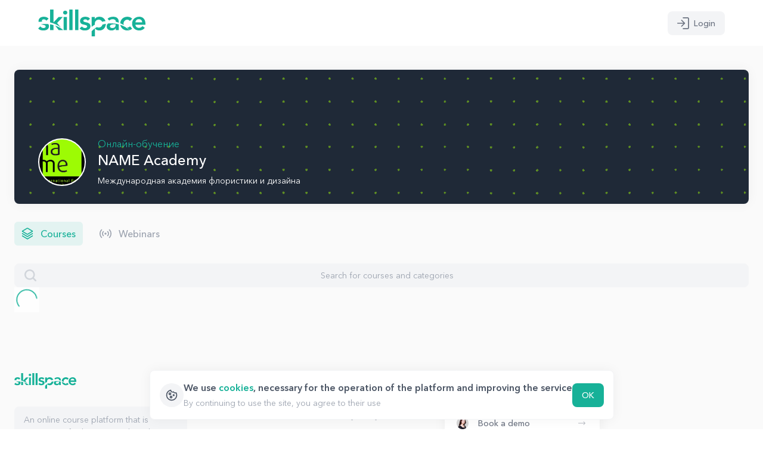

--- FILE ---
content_type: text/html; charset=UTF-8
request_url: https://nameschool.skillspace.ru/course/5671/about
body_size: 7951
content:
<!DOCTYPE html>
<html lang="ru">
<head>
        

    <meta charset="utf-8">
    <meta name="viewport" content="width=device-width, initial-scale=1.0, maximum-scale=1.0, user-scalable=no">
    <meta name="format-detection" content="telephone=no">
    <meta http-equiv="X-UA-Compatible" content="ie=edge">

    <title>NAME Academy</title>
    <meta name="description" content="Международная академия флористики и дизайна">

            <!-- OpenGraph -->
                <meta property="og:title" content="NAME Academy">
                        <meta property="og:description" content="Международная академия флористики и дизайна">
                        <meta property="og:image" content="https://www.storageskillspace.ru/main/613fe3dee42540.26916825logo-2.png">
        <meta property="og:image:width" content="1200">
        <meta property="og:image:height" content="630">
                <meta property="og:url" content="">
        <meta property="og:type" content="website">
        <meta name="twitter:card" content="summary">
                <meta name="twitter:title" content="NAME Academy">
                        <meta name="twitter:description" content="Международная академия флористики и дизайна">
                        <meta name="twitter:image:src" content="https://www.storageskillspace.ru/main/613fe3dee42540.26916825logo-2.png">
        <meta property="vk:image" content="https://www.storageskillspace.ru/main/613fe3dee42540.26916825logo-2.png">
                <!-- end OpenGraph -->
    
            <link rel="shortcut icon" href="https://static.tildacdn.com/tild3062-6334-4232-a561-373536326263/favicon.ico" type="image/x-icon" />
        <link rel="apple-touch-icon" href="https://static.tildacdn.com/tild6237-3964-4937-a137-633236366534/android-chrome-192x1.png">
        <link rel="apple-touch-icon" sizes="76x76" href="https://static.tildacdn.com/tild6237-3964-4937-a137-633236366534/android-chrome-192x1.png">
        <link rel="apple-touch-icon" sizes="152x152" href="https://static.tildacdn.com/tild6237-3964-4937-a137-633236366534/android-chrome-192x1.png">
        <link rel="apple-touch-startup-image" href="https://static.tildacdn.com/tild6237-3964-4937-a137-633236366534/android-chrome-192x1.png">
        <meta name="msapplication-TileColor" content="#ffffff">
        <meta name="msapplication-TileImage" content="https://static.tildacdn.com/tild6237-6537-4936-b564-393462343464/android-chrome-512x5.png">
    
    <script>
        window.__passdata = {
            environment: 'prod',
            
                            school: {"id":942,"uuid":"80fd575d-d036-4d7a-8d8b-d217473f7a5b","tagline":"\u041e\u043d\u043b\u0430\u0439\u043d-\u043e\u0431\u0443\u0447\u0435\u043d\u0438\u0435","description":"\u041c\u0435\u0436\u0434\u0443\u043d\u0430\u0440\u043e\u0434\u043d\u0430\u044f \u0430\u043a\u0430\u0434\u0435\u043c\u0438\u044f \u0444\u043b\u043e\u0440\u0438\u0441\u0442\u0438\u043a\u0438 \u0438 \u0434\u0438\u0437\u0430\u0439\u043d\u0430","name":"NAME Academy","slug":"nameschool","domain":null,"avatar":"https:\/\/www.storageskillspace.ru\/main\/613fe3de86e424.99342939logo-1.jpg","logo":"","cover":"https:\/\/www.storageskillspace.ru\/main\/613fe3dee42540.26916825logo-2.png","primaryColor":"#17b198","favicon":null,"discount":null,"kinescopeProjectId":"c8afbd0f-02fd-4711-b0a2-92b1a0ac0330","allowSelfRegister":false},
                schoolDealId: 0,
            
            
            
                            schoolSettings: {"closeFromSearchEngines":false,"chatSchoolwideChannel":false,"chatSchoolwideGroup":false,"chatFlowAutocreateChannel":true,"chatFlowAutocreateGroup":true,"whiteLabelHideLogo":false,"hideAppLinksFromEmail":false,"language":"ru"},
            
                            schoolPlan: {"id":87,"name":"\u041f\u0440\u043e\u0444\u0438 (\u0410\u0440\u0445\u0438\u0432\u043d\u044b\u0439)","code":"optimal-archive-2024-09","description":null,"shortDescription":null,"period":30,"isFree":false,"features":[{"id":3,"name":"\u0414\u043e 10 \u043a\u0443\u0440\u0441\u043e\u0432","code":"courselimit","description":"\u041c\u0430\u043a\u0441\u0438\u043c\u0430\u043b\u044c\u043d\u043e\u0435 \u043a\u043e\u043b\u0438\u0447\u0435\u0441\u0442\u0432\u043e \u043a\u0443\u0440\u0441\u043e\u0432, \u043a\u043e\u0442\u043e\u0440\u044b\u0435 \u043c\u043e\u0436\u043d\u043e \u0441\u043e\u0437\u0434\u0430\u0442\u044c \u043d\u0430 \u0432\u044b\u0431\u0440\u0430\u043d\u043d\u043e\u043c \u0442\u0430\u0440\u0438\u0444\u0435","shortDescription":null,"type":"limit","limit":10,"order":100,"displayPlanPage":true},{"id":61,"name":"\u041f\u0440\u043e\u043c\u043e\u043a\u043e\u0434\u044b \u0434\u043b\u044f \u043a\u0443\u0440\u0441\u043e\u0432","code":"coursediscount","description":"\u0421\u043e\u0437\u0434\u0430\u0432\u0430\u0439\u0442\u0435 \u043f\u0440\u043e\u043c\u043e\u043a\u043e\u0434\u044b \u043d\u0430 \u0441\u043a\u0438\u0434\u043a\u0443 \u0432 \u0434\u0435\u043d\u044c\u0433\u0430\u0445 \u0438\u043b\u0438 \u043f\u0440\u043e\u0446\u0435\u043d\u0442\u0430\u0445 \u0434\u043b\u044f \u0432\u0430\u0448\u0438\u0445 \u043a\u0443\u0440\u0441\u043e\u0432","shortDescription":null,"type":"default","limit":null,"order":100,"displayPlanPage":true},{"id":7,"name":"\u0414\u043e 200 \u043d\u043e\u0432\u044b\u0445 \u0443\u0447\u0435\u043d\u0438\u043a\u043e\u0432 \u0432 \u043c\u0435\u0441\u044f\u0446","code":"studentlimit","description":"\u041b\u0438\u043c\u0438\u0442 \u043f\u043e \u0434\u043e\u0431\u0430\u0432\u043b\u0435\u043d\u0438\u044e \u0441\u0442\u0443\u0434\u0435\u043d\u0442\u043e\u0432 \u0432 \u0442\u0435\u0447\u0435\u043d\u0438\u0435 1 \u043c\u0435\u0441\u044f\u0446\u0430. \u0421\u0431\u0440\u0430\u0441\u044b\u0432\u0430\u0435\u0442\u0441\u044f 1-\u0433\u043e \u0447\u0438\u0441\u043b\u0430 \u043a\u0430\u0436\u0434\u043e\u0433\u043e \u043c\u0435\u0441\u044f\u0446\u0430","shortDescription":null,"type":"limit","limit":200,"order":200,"displayPlanPage":true},{"id":17,"name":"\u0414\u043e \u221e \u0443\u0447\u0435\u043d\u0438\u043a\u043e\u0432 \u0432 \u0448\u043a\u043e\u043b\u0435","code":"totaluserlimit","description":"\u041c\u0430\u043a\u0441\u0438\u043c\u0430\u043b\u044c\u043d\u043e\u0435 \u043a\u043e\u043b-\u0432\u043e \u0430\u043a\u043a\u0430\u0443\u043d\u0442\u043e\u0432 \u043e\u0431\u0443\u0447\u0430\u044e\u0449\u0438\u0445\u0441\u044f \u0432 \u0448\u043a\u043e\u043b\u0435 (\u043d\u0430 \u0432\u0441\u0435\u0445 \u043a\u0443\u0440\u0441\u0430\u0445 \u0441\u0443\u043c\u043c\u0430\u0440\u043d\u043e)","shortDescription":null,"type":"limit","limit":0,"order":300,"displayPlanPage":true},{"id":10,"name":"\u0414\u043e \u221e \u0441\u0432\u043e\u0431\u043e\u0434\u043d\u043e\u0433\u043e \u043c\u0435\u0441\u0442\u0430","code":"storagelimit","description":"\u041c\u0430\u043a\u0441\u0438\u043c\u0430\u043b\u044c\u043d\u044b\u0439 \u0434\u043e\u0441\u0442\u0443\u043f\u043d\u044b\u0439 \u043e\u0431\u044a\u0435\u043c \u0445\u0440\u0430\u043d\u0438\u043b\u0438\u0449\u0430 \u0434\u043b\u044f \u0432\u0438\u0434\u0435\u043e, \u0444\u0430\u0439\u043b\u043e\u0432 \u0438 \u0434\u0440\u0443\u0433\u0438\u0445 \u043c\u0430\u0442\u0435\u0440\u0438\u0430\u043b\u043e\u0432 \u043a\u0443\u0440\u0441\u043e\u0432","shortDescription":null,"type":"limit","limit":0,"order":400,"displayPlanPage":true},{"id":20,"name":"\u0414\u043e 10 \u0441\u043e\u0442\u0440\u0443\u0434\u043d\u0438\u043a\u043e\u0432","code":"employeelimit","description":"\u041c\u0430\u043a\u0441\u0438\u043c\u0430\u043b\u044c\u043d\u043e\u0435 \u043a\u043e\u043b-\u0432\u043e \u0430\u043a\u043a\u0430\u0443\u043d\u0442\u043e\u0432 \u0441\u043e\u0442\u0440\u0443\u0434\u043d\u0438\u043a\u043e\u0432 \u0434\u043e\u0441\u0442\u0443\u043f\u043d\u043e\u0435 \u043d\u0430 \u0432\u044b\u0431\u0440\u0430\u043d\u043d\u043e\u043c \u0442\u0430\u0440\u0438\u0444\u0435","shortDescription":null,"type":"limit","limit":10,"order":500,"displayPlanPage":true},{"id":22,"name":"\u041a\u043e\u043d\u0441\u0442\u0440\u0443\u043a\u0442\u043e\u0440 \u0442\u0435\u0441\u0442\u043e\u0432","code":"lessontestfeature","description":"\u0412\u043e\u0437\u043c\u043e\u0436\u043d\u043e\u0441\u0442\u044c \u0441\u043e\u0437\u0434\u0430\u0432\u0430\u0442\u044c \u0437\u0430\u043d\u044f\u0442\u0438\u044f-\u0442\u0435\u0441\u0442\u0438\u0440\u043e\u0432\u0430\u043d\u0438\u044f \u0434\u043b\u044f \u043f\u0440\u043e\u0432\u0435\u0440\u043a\u0438 \u0437\u043d\u0430\u043d\u0438\u0439 \u043e\u0431\u0443\u0447\u0430\u044e\u0449\u0438\u0445\u0441\u044f","shortDescription":null,"type":"default","limit":null,"order":600,"displayPlanPage":true},{"id":11,"name":"\u0414\u043e\u043c\u0430\u0448\u043d\u0438\u0435 \u0437\u0430\u0434\u0430\u043d\u0438\u044f","code":"lessonhomeworkfeature","description":"\u0412\u043e\u0437\u043c\u043e\u0436\u043d\u043e\u0441\u0442\u044c \u0441\u043e\u0437\u0434\u0430\u0432\u0430\u0442\u044c \u0443\u0440\u043e\u043a\u0438-\u0437\u0430\u0434\u0430\u043d\u0438\u044f \u0438 \u043f\u0440\u043e\u0432\u0435\u0440\u044f\u0442\u044c \u0438\u0445","shortDescription":null,"type":"default","limit":null,"order":700,"displayPlanPage":true},{"id":23,"name":"API","code":"apifeature","description":"\u0412\u043e\u0437\u043c\u043e\u0436\u043d\u043e\u0441\u0442\u044c \u0438\u043d\u0442\u0435\u0433\u0440\u0430\u0446\u0438\u0438 \u0441 \u0412\u0430\u0448\u0438\u043c \u0441\u0430\u0439\u0442\u043e\u043c, CRM-\u0441\u0438\u0441\u0442\u0435\u043c\u043e\u0439 \u0438 \u0434\u0440\u0443\u0433\u0438\u043c\u0438 \u0432\u043d\u0435\u0448\u043d\u0438\u043c\u0438 \u0432\u0435\u0431-\u0441\u0435\u0440\u0432\u0438\u0441\u0430\u043c\u0438","shortDescription":null,"type":"default","limit":null,"order":800,"displayPlanPage":true},{"id":24,"name":"\u0427\u0430\u0442 \u0441 \u0443\u0447\u0435\u043d\u0438\u043a\u0430\u043c\u0438","code":"chatfeature","description":"\u0412\u0441\u0442\u0440\u043e\u0435\u043d\u043d\u044b\u0439 \u043e\u043d\u043b\u0430\u0439\u043d-\u0447\u0430\u0442 \u0434\u043b\u044f \u043e\u0431\u0449\u0435\u043d\u0438\u044f \u0441\u043e \u0441\u0442\u0443\u0434\u0435\u043d\u0442\u0430\u043c\u0438 \u0432 \u043b\u0438\u0447\u043d\u044b\u0445 \u0434\u0438\u0430\u043b\u043e\u0433\u0430\u0445 \u0441 \u0432\u043e\u0437\u043c\u043e\u0436\u043d\u043e\u0441\u0442\u044c\u044e \u0438\u0441\u043f\u043e\u043b\u044c\u0437\u043e\u0432\u0430\u043d\u0438\u044f \u043a\u0430\u043d\u0430\u043b\u043e\u0432 \u0438 \u0433\u0440\u0443\u043f\u043f\u043e\u0432\u044b\u0445 \u0447\u0430\u0442\u043e\u0432 (\u043e\u0431\u0449\u0438\u0435 \u0438 \u043e\u0442\u0434\u0435\u043b\u044c\u043d\u044b\u0435 \u0434\u043b\u044f \u043a\u0430\u0436\u0434\u043e\u0433\u043e \u043a\u0443\u0440\u0441\u0430)","shortDescription":null,"type":"default","limit":null,"order":1100,"displayPlanPage":true},{"id":39,"name":"\u0422\u0430\u0440\u0438\u0444\u044b \u0434\u043b\u044f \u043a\u0443\u0440\u0441\u043e\u0432","code":"coursetariffplans","description":"\u0411\u043b\u043e\u043a \u0441 \u0442\u0430\u0440\u0438\u0444\u0430\u043c\u0438 \u0432 \u041a\u043e\u043d\u0441\u0442\u0440\u0443\u043a\u0442\u043e\u0440\u0435 \u043b\u0435\u043d\u0434\u0438\u043d\u0433\u043e\u0432. \u0421\u043e\u0437\u0434\u0430\u0439\u0442\u0435 \u0434\u043b\u044f \u043a\u0430\u0436\u0434\u043e\u0433\u043e \u043a\u0443\u0440\u0441\u0430 \u043d\u0435\u0441\u043a\u043e\u043b\u044c\u043a\u043e \u0442\u0430\u0440\u0438\u0444\u043e\u0432 \u0441 \u0440\u0430\u0437\u043d\u043e\u0439 \u0441\u0442\u043e\u0438\u043c\u043e\u0441\u0442\u044c\u044e \u0438 \u0443\u0441\u043b\u043e\u0432\u0438\u044f\u043c\u0438 \u0434\u043e\u0441\u0442\u0443\u043f\u0430 \u043a \u043a\u043e\u043d\u0442\u0435\u043d\u0442\u0443","shortDescription":null,"type":"default","limit":null,"order":1150,"displayPlanPage":true},{"id":27,"name":"\u0424\u0443\u043d\u043a\u0446\u0438\u043e\u043d\u0430\u043b \u0432\u0435\u0431\u0438\u043d\u0430\u0440\u043e\u0432","code":"lessonwebinarfeature","description":"\u0412\u043e\u0437\u043c\u043e\u0436\u043d\u043e\u0441\u0442\u044c \u043f\u0440\u043e\u0432\u043e\u0434\u0438\u0442\u044c \u043e\u043d\u043b\u0430\u0439\u043d-\u0442\u0440\u0430\u043d\u0441\u043b\u044f\u0446\u0438\u0438 \u043f\u0440\u0438 \u043f\u043e\u043c\u043e\u0449\u0438 \u043f\u0440\u044f\u043c\u043e\u0439 \u0438\u043d\u0442\u0435\u0433\u0440\u0430\u0446\u0438\u0438 \u0441 YouTube, Vimeo, Twitch, Facebook \u0438 \u0434\u0440\u0443\u0433\u0438\u0445 \u043f\u043b\u0430\u0442\u0444\u043e\u0440\u043c","shortDescription":null,"type":"default","limit":null,"order":1250,"displayPlanPage":true},{"id":13,"name":"\u0413\u0440\u0443\u043f\u043f\u0438\u0440\u043e\u0432\u0430\u043d\u0438\u0435 \u0441\u0442\u0443\u0434\u0435\u043d\u0442\u043e\u0432","code":"usergroupsfeature","description":"\u0412\u043e\u0437\u043c\u043e\u0436\u043d\u043e\u0441\u0442\u044c \u0441\u043e\u0437\u0434\u0430\u0432\u0430\u0442\u044c \u0433\u0440\u0443\u043f\u043f\u044b (\u043f\u043e\u0442\u043e\u043a\u0438) \u0441\u0442\u0443\u0434\u0435\u043d\u0442\u043e\u0432 \u0438 \u0437\u0430\u0434\u0430\u0432\u0430\u0442\u044c \u0438\u043c \u0440\u0430\u0437\u043d\u044b\u0435 \u0443\u0440\u043e\u0432\u043d\u0438 \u0434\u043e\u0441\u0442\u0443\u043f\u0430 \u043a \u043a\u043e\u043d\u0442\u0435\u043d\u0442\u0443\/\u043e\u0431\u0449\u0435\u043d\u0438\u044e \u0432 \u0447\u0430\u0442\u0435 \u0438 \u043b\u0438\u0447\u043d\u044b\u0445 \u0434\u0438\u0430\u043b\u043e\u0433\u0430\u0445","shortDescription":null,"type":"default","limit":null,"order":1300,"displayPlanPage":true},{"id":28,"name":"\u0410\u0432\u0442\u043e\u043c\u0430\u0442\u0438\u0447\u0435\u0441\u043a\u0438\u0439 \u0437\u0430\u0447\u0451\u0442","code":"homeworksautoacceptfeature","description":"\u0412\u043e\u0437\u043c\u043e\u0436\u043d\u043e\u0441\u0442\u044c \u0441\u0442\u0430\u0432\u0438\u0442\u044c \u0437\u0430\u0447\u0451\u0442\u044b \u043f\u043e \u0434\u043e\u043c\u0430\u0448\u043d\u0438\u043c \u0437\u0430\u0434\u0430\u043d\u0438\u044f\u043c \u043f\u043e \u0438\u0441\u0442\u0435\u0447\u0435\u043d\u0438\u044e \u0437\u0430\u0434\u0430\u043d\u043d\u043e\u0433\u043e \u0432\u0440\u0435\u043c\u0435\u043d\u0438","shortDescription":null,"type":"default","limit":null,"order":1400,"displayPlanPage":true},{"id":57,"name":"\u0412\u044b\u0434\u0430\u0447\u0430 \u0441\u0435\u0440\u0442\u0438\u0444\u0438\u043a\u0430\u0442\u043e\u0432","code":"certcustom","description":"\u0412\u043e\u0437\u043c\u043e\u0436\u043d\u043e\u0441\u0442\u044c \u0430\u0432\u0442\u043e\u043c\u0430\u0442\u0438\u0447\u0435\u0441\u043a\u0438 \u0433\u0435\u043d\u0435\u0440\u0438\u0440\u043e\u0432\u0430\u0442\u044c \u0441\u0435\u0440\u0442\u0438\u0444\u0438\u043a\u0430\u0442\u044b \u0434\u043b\u044f \u0443\u0447\u0435\u043d\u0438\u043a\u043e\u0432 \u043f\u043e \u0437\u0430\u0434\u0430\u043d\u043d\u043e\u043c\u0443 \u0448\u0430\u0431\u043b\u043e\u043d\u0443","shortDescription":null,"type":"default","limit":null,"order":1425,"displayPlanPage":true}],"prices":{"30":4290,"90":12226,"180":21879,"360":38610},"subscription":{"id":948,"startAt":1626271546000,"endAt":1707475639000,"isTrialActivated":true,"trialEndAt":1704883639000,"recurrentPayment":false}},
            
            
            
                            schoolFeaturesAccess: ["studentfiltercourseenddays","finishrulegroup","coursediscount","lessontestfeature","lessonhomeworkfeature","apifeature","relocatehelpfeature","chatfeature","certbase","coursetariffplans","chatchannelsandgroupsfeature","lessonwebinarfeature","usergroupsfeature","homeworksautoacceptfeature","certcustom"],
            
            
            
            
            
                            isSchoolUserOwner: false,
            
                        preloading: {
                            },

            
            
                            dontUseDogovor: false,
            
                            requestMissingUserData: false,
                    };
    </script>

                        
                
    <link href="https://cdna.skillspace.ru/css/5847b7524f71f5a2-19-01-2026/styles.css" rel="stylesheet">

        <style>
        #page-loader {
            position: fixed;
            top: 0;
            left: 0;
            background-color: #ffffff;
            width: 100%;
            height: 100%;
            display: flex;
            justify-content: center;
            align-items: center;
        }

        #page-loader svg {
            width: calc(100% - 60px);
            max-width: 200px;
            color: #17b198;
            animation-name: scaleLoading;
            animation-duration: 3s;
            animation-iteration-count: infinite;
            animation-timing-function: ease-in-out;
            animation-fill-mode: both;
        }

        #page-loader img {
            width: calc(100% - 60px);
            max-width: 200px;
            animation-name: scaleLoading;
            animation-duration: 3s;
            animation-iteration-count: infinite;
            animation-timing-function: ease-in-out;
            animation-fill-mode: both;
        }

        @keyframes scaleLoading {
            0%  { transform: scale(1); }
            60%  { transform: scale(1.1); }
        }
    </style>

                    <script src="https://cdna.skillspace.ru/js/5847b7524f71f5a2-19-01-2026/appStudent.js" async></script>
    
    </head>
<body page="" class="">
<div id="page-loader">
            <svg class="text-primary"

                            style="color: #17b198;"
                         width="180"
             height="45"
             fill="none"
             xmlns="http://www.w3.org/2000/svg"
        >
            <path fill-rule="evenodd"
                  clip-rule="evenodd"
                  d="M9.437 16.463c1.811 0 3.254.747 4.328 2.241l3.683-3.292a7.142 7.142 0 0 0-3.5-2.584 13.2 13.2 0 0 0-4.373-.755c-1.104 0-2.194.137-3.268.412-1.074.274-2.026.701-2.854 1.28a6.647 6.647 0 0 0-2.003 2.218c-.506.9-.76 1.959-.76 3.178 0 .599.054 1.142.16 1.63a51.974 51.974 0 0 1 6.24-.532c-.584-.305-.875-.793-.875-1.463 0-.823.353-1.418 1.059-1.784a4.652 4.652 0 0 1 2.163-.549Zm-2.785 8.804a11.51 11.51 0 0 1-1.934-.548 52.535 52.535 0 0 1 12.354-.282c.065.085.13.17.192.258.582.823.874 1.951.874 3.384 0 1.311-.284 2.416-.852 3.316a6.665 6.665 0 0 1-2.21 2.172c-.905.549-1.925.945-3.06 1.19a16.187 16.187 0 0 1-3.407.365c-1.719 0-3.3-.244-4.742-.732-1.442-.487-2.731-1.372-3.867-2.652l3.683-3.43c.706.793 1.465 1.44 2.279 1.944.813.503 1.803.754 2.969.754.399 0 .813-.046 1.243-.137.43-.091.829-.244 1.197-.457.368-.214.667-.48.897-.8.23-.32.346-.694.346-1.121 0-.762-.292-1.326-.875-1.692-.583-.366-1.32-.663-2.21-.892a48.49 48.49 0 0 0-2.877-.64Zm13.466 9.306V24.82a49.95 49.95 0 0 1 5.524 1.185v8.568h-5.524Zm14.409 0-6.036-7.69c4.58 1.567 8.747 3.77 12.331 6.473l1.024 1.217h-7.32Zm-2.762-11.982 6.367 7.568c-4.953-3.982-11.121-6.976-18.014-8.584V0h5.524v21.723l8.516-9.101h7.09l-9.483 9.97Zm16.389-9.969h-5.525v21.951h5.525V12.622Zm-5.318-9.764c-.66.656-.99 1.426-.99 2.31 0 .884.33 1.654.99 2.31.66.655 1.497.982 2.51.982 1.012 0 1.864-.312 2.554-.937.69-.625 1.036-1.41 1.036-2.355 0-.945-.345-1.73-1.036-2.356-.69-.624-1.542-.937-2.555-.937-1.012 0-1.849.328-2.509.983ZM57.821 0h-5.524v34.573h5.524V0Zm9.713 0H62.01v34.573h5.524V0Zm11.51 16.463c1.81 0 3.253.747 4.327 2.241l3.683-3.292a7.141 7.141 0 0 0-3.5-2.584 13.199 13.199 0 0 0-4.372-.755c-1.105 0-2.195.137-3.269.412-1.074.274-2.025.701-2.854 1.28a6.646 6.646 0 0 0-2.003 2.218c-.506.9-.76 1.959-.76 3.178 0 1.403.292 2.5.875 3.293a6.036 6.036 0 0 0 2.21 1.852c.89.442 1.85.763 2.877.96 1.028.199 1.988.412 2.878.641.89.229 1.626.526 2.21.892.582.366.874.93.874 1.692 0 .427-.115.8-.345 1.12-.23.32-.53.587-.898.8a4.049 4.049 0 0 1-1.197.458c-.43.091-.844.137-1.243.137-1.166 0-2.156-.251-2.97-.755a10.356 10.356 0 0 1-2.278-1.943l-3.683 3.43c1.136 1.28 2.425 2.165 3.867 2.652 1.443.488 3.023.732 4.742.732 1.135 0 2.27-.122 3.406-.366 1.136-.244 2.157-.64 3.062-1.189a6.664 6.664 0 0 0 2.21-2.172c.567-.9.851-2.005.851-3.316 0-1.433-.291-2.56-.874-3.384a6.285 6.285 0 0 0-2.21-1.944c-.89-.472-1.85-.823-2.877-1.051-1.029-.229-1.987-.45-2.878-.663-.89-.214-1.626-.473-2.21-.778-.582-.305-.874-.793-.874-1.463 0-.823.353-1.418 1.059-1.784a4.652 4.652 0 0 1 2.163-.549Zm15.928-3.841h-5.248V29.08a40.745 40.745 0 0 1 5.536-3.81 7.137 7.137 0 0 1-.196-1.673c0-.854.146-1.677.437-2.47a6.19 6.19 0 0 1 1.29-2.104 6.419 6.419 0 0 1 2.048-1.463c.798-.366 1.703-.549 2.716-.549 1.013 0 1.918.183 2.716.549a6.424 6.424 0 0 1 2.049 1.463c.417.449.76.946 1.028 1.493a48.547 48.547 0 0 1 5.635-.992 13.914 13.914 0 0 0-.149-.455c-.491-1.402-1.213-2.622-2.164-3.658-.951-1.037-2.102-1.853-3.453-2.447-1.35-.595-2.869-.892-4.557-.892-1.565 0-3.023.305-4.374.915-1.35.61-2.424 1.585-3.222 2.927h-.092v-3.293Zm35.263 7.902c1.706.407 3.365.902 4.972 1.48v-.053c0-.518-.015-1.12-.046-1.806-.03-.686-.13-1.395-.3-2.127a8.726 8.726 0 0 0-.828-2.172c-.384-.716-.928-1.349-1.634-1.898-.706-.549-1.596-.998-2.67-1.349-1.074-.35-2.394-.526-3.959-.526-1.75 0-3.445.275-5.087.823a10.713 10.713 0 0 0-4.304 2.698l2.9 2.882a8.272 8.272 0 0 1 2.624-1.67 8.597 8.597 0 0 1 3.268-.617c1.474 0 2.686.343 3.637 1.029.952.686 1.427 1.715 1.427 3.087v.22Zm4.972 4.31a49.183 49.183 0 0 0-12.841-1.684c-1.713 0-3.401.086-5.059.254a6.262 6.262 0 0 0-1.711 2.091c-.43.839-.645 1.853-.645 3.042 0 1.097.231 2.058.691 2.88a6.35 6.35 0 0 0 1.818 2.059c.752.548 1.612.96 2.578 1.234.967.275 1.957.412 2.97.412 1.473 0 2.823-.282 4.051-.846 1.227-.564 2.24-1.471 3.038-2.721h.138v3.018h4.972v-9.739Zm-21.64-.907c-1.966.353-3.88.822-5.73 1.398-.062.25-.138.498-.228.742a6.211 6.211 0 0 1-1.289 2.104 6.423 6.423 0 0 1-2.049 1.463c-.798.366-1.703.549-2.716.549-1.013 0-1.918-.183-2.716-.549a7.03 7.03 0 0 1-.371-.183c-3.31 1.947-6.258 4.288-8.744 6.94V45h5.524V31.784h.138c.276.366.63.739 1.06 1.12.429.381.95.74 1.564 1.075.614.335 1.32.61 2.118.823.798.213 1.719.32 2.762.32 1.565 0 3.008-.297 4.327-.892a10.076 10.076 0 0 0 3.384-2.446c.936-1.037 1.665-2.257 2.187-3.659.486-1.307.745-2.706.779-4.198Zm24.33 1.722c5.896 1.982 11.115 5.059 15.284 8.926-.578.172-1.137.302-1.677.387a11.44 11.44 0 0 1-1.749.16c-1.658 0-3.223-.274-4.696-.823-1.474-.549-2.747-1.326-3.822-2.333-1.073-1.006-1.925-2.218-2.554-3.635a10.777 10.777 0 0 1-.786-2.682Zm15.358 8.904a13.017 13.017 0 0 0 2.553-1.077 8.5 8.5 0 0 0 1.911-1.418l-3.683-3.933a5.193 5.193 0 0 1-1.888 1.532 5.497 5.497 0 0 1-2.393.526c-.23 0-.452-.01-.67-.028a36.19 36.19 0 0 1 4.17 4.398Zm-9.531-8.423a43.305 43.305 0 0 0-5.972-3.125c.064-1.506.375-2.886.931-4.14.629-1.418 1.481-2.63 2.554-3.636 1.075-1.006 2.348-1.784 3.822-2.333 1.473-.548 3.038-.823 4.696-.823 1.412 0 2.83.267 4.258.8 1.427.534 2.678 1.38 3.752 2.539l-3.821 3.795c-.645-.67-1.32-1.204-2.025-1.6-.707-.397-1.428-.595-2.164-.595-1.014 0-1.919.183-2.716.549a6.417 6.417 0 0 0-2.05 1.463 6.176 6.176 0 0 0-1.288 2.104 7.088 7.088 0 0 0-.437 2.47 7.086 7.086 0 0 0 .46 2.532Zm-14.962-1.39h1.151v1.236c0 1.555-.453 2.782-1.358 3.681-.905.9-2.309 1.35-4.212 1.35-.461 0-.921-.054-1.381-.161a3.762 3.762 0 0 1-1.243-.526 3.105 3.105 0 0 1-.898-.892c-.23-.35-.345-.785-.345-1.303 0-.793.291-1.41.874-1.852.583-.442 1.297-.778 2.141-1.006a13.619 13.619 0 0 1 2.693-.435 40.66 40.66 0 0 1 2.578-.091Zm34.389.778c.184 1.647.829 2.927 1.933 3.842 1.105.914 2.44 1.372 4.005 1.372 1.382 0 2.54-.282 3.476-.846a9.604 9.604 0 0 0 2.463-2.127l3.959 2.973c-1.288 1.585-2.731 2.713-4.327 3.384a12.824 12.824 0 0 1-5.019 1.006c-1.657 0-3.221-.274-4.694-.823-1.474-.549-2.747-1.326-3.822-2.333-1.074-1.006-1.925-2.218-2.554-3.635-.63-1.418-.944-2.996-.944-4.733 0-1.738.314-3.316.944-4.734.629-1.417 1.48-2.63 2.554-3.635 1.075-1.006 2.348-1.784 3.822-2.333a13.334 13.334 0 0 1 4.694-.823c1.535 0 2.939.267 4.214.8a9.043 9.043 0 0 1 3.268 2.31c.905 1.006 1.612 2.248 2.117 3.727.507 1.479.76 3.178.76 5.1v1.508h-16.849Zm11.325-4.116c-.031-1.615-.537-2.888-1.52-3.818-.981-.93-2.347-1.395-4.096-1.395-1.657 0-2.969.473-3.937 1.418-.967.945-1.558 2.21-1.772 3.795h11.325Z"
                  fill="currentColor"
            />
        </svg>
    </div>

<div id="app">
    <index></index>
</div>

<div id="hiddenTemporary" style="visibility: hidden;opacity: 0;height: 0;width: 0;position: absolute;"></div>
</body>
</html>


--- FILE ---
content_type: text/css
request_url: https://cdna.skillspace.ru/css/5847b7524f71f5a2-19-01-2026/styles.css
body_size: 62347
content:
@font-face{font-family:Avenir Next;src:url(/fonts/avenir/AvenirNext-Regular.eot);src:url(/fonts/avenir/AvenirNext-Regular.eot?#iefix)format("embedded-opentype"),url(/fonts/avenir/AvenirNext-Regular.woff)format("woff"),url(/fonts/avenir/AvenirNext-Regular.ttf)format("truetype");font-weight:400;font-style:normal}@font-face{font-family:Avenir Next;src:url(/fonts/avenir/AvenirNext-Medium.eot);src:url(/fonts/avenir/AvenirNext-Medium.eot?#iefix)format("embedded-opentype"),url(/fonts/avenir/AvenirNext-Medium.woff)format("woff"),url(/fonts/avenir/AvenirNext-Medium.ttf)format("truetype");font-weight:500;font-style:normal}@font-face{font-family:Avenir Next;src:url(/fonts/avenir/AvenirNext-Demi.eot);src:url(/fonts/avenir/AvenirNext-Demi.eot?#iefix)format("embedded-opentype"),url(/fonts/avenir/AvenirNext-Demi.woff)format("woff"),url(/fonts/avenir/AvenirNext-Demi.ttf)format("truetype");font-weight:600;font-weight:600 1000;font-style:normal}.video-js .vjs-menu-button-inline.vjs-slider-active,.video-js .vjs-menu-button-inline:focus,.video-js .vjs-menu-button-inline:hover,.video-js.vjs-no-flex .vjs-menu-button-inline{width:10em}.video-js .vjs-controls-disabled .vjs-big-play-button{display:none!important}.video-js .vjs-control{width:3em}.video-js .vjs-menu-button-inline:before{width:1.5em}.vjs-menu-button-inline .vjs-menu{left:3em}.video-js.vjs-paused .vjs-big-play-button,.vjs-paused.vjs-has-started.video-js .vjs-big-play-button{display:block}.video-js .vjs-load-progress div,.vjs-seeking .vjs-big-play-button,.vjs-waiting .vjs-big-play-button{display:none!important}.video-js .vjs-mouse-display:after,.video-js .vjs-play-progress:after{padding:0 .4em .3em}.video-js.vjs-ended .vjs-loading-spinner{display:none}.video-js.vjs-ended .vjs-big-play-button{display:block!important}.video-js *,.video-js:after,.video-js:before{color:inherit;font-size:inherit;line-height:inherit;box-sizing:inherit}.video-js.vjs-fullscreen,.video-js.vjs-fullscreen .vjs-tech{width:100%!important;height:100%!important}.video-js{font-size:14px;overflow:hidden}.video-js .vjs-control{color:inherit}.video-js .vjs-menu-button-inline:hover,.video-js.vjs-no-flex .vjs-menu-button-inline{width:8.35em}.video-js .vjs-volume-menu-button.vjs-volume-menu-button-horizontal:hover .vjs-menu .vjs-menu-content{width:6.35em;height:3em}.video-js .vjs-control:focus:before,.video-js .vjs-control:hover:before{text-shadow:0 0 1em #fff,0 0 1em #fff,0 0 1em #fff}.video-js .vjs-spacer,.video-js .vjs-time-control{flex:auto;-webkit-box-flex:1 1 auto;-moz-box-flex:1 1 auto;display:flex}.video-js .vjs-time-control{flex:0 auto;-webkit-box-flex:0 1 auto;-moz-box-flex:0 1 auto;width:auto}.video-js .vjs-time-control.vjs-time-divider{width:14px}.video-js .vjs-time-control.vjs-time-divider div{text-align:center;width:100%}.video-js .vjs-time-control.vjs-current-time{margin-left:1em}.video-js .vjs-time-control .vjs-current-time-display,.video-js .vjs-time-control .vjs-duration-display{width:100%}.video-js .vjs-time-control .vjs-current-time-display{text-align:right}.video-js .vjs-time-control .vjs-duration-display{text-align:left}.video-js .vjs-play-progress:before,.video-js .vjs-progress-control .vjs-play-progress:before,.video-js .vjs-remaining-time,.video-js .vjs-volume-level:after,.video-js .vjs-volume-level:before,.video-js.vjs-live .vjs-time-control.vjs-current-time,.video-js.vjs-live .vjs-time-control.vjs-duration,.video-js.vjs-live .vjs-time-control.vjs-time-divider,.video-js.vjs-no-flex .vjs-time-control.vjs-remaining-time{display:none}.video-js.vjs-no-flex .vjs-time-control{width:4em;display:table-cell}.video-js .vjs-progress-control{width:100%;height:.5em;position:absolute;top:-.5em;left:0;right:0}.video-js .vjs-progress-control .vjs-load-progress,.video-js .vjs-progress-control .vjs-play-progress,.video-js .vjs-progress-control .vjs-progress-holder{height:100%}.video-js .vjs-progress-control .vjs-progress-holder{margin:0}.video-js .vjs-progress-control:hover{height:1.5em;top:-1.5em}.video-js .vjs-control-bar{transition:transform .1s}.video-js.not-hover.vjs-has-started.vjs-paused.vjs-user-active .vjs-control-bar,.video-js.not-hover.vjs-has-started.vjs-paused.vjs-user-inactive .vjs-control-bar,.video-js.not-hover.vjs-has-started.vjs-playing.vjs-user-active .vjs-control-bar,.video-js.not-hover.vjs-has-started.vjs-playing.vjs-user-inactive .vjs-control-bar,.video-js.vjs-has-started.vjs-playing.vjs-user-inactive .vjs-control-bar{visibility:visible;opacity:1;-webkit-backface-visibility:hidden;transition:transform 1s;transform:translateY(3em)}.video-js.not-hover.vjs-has-started.vjs-paused.vjs-user-active .vjs-progress-control,.video-js.not-hover.vjs-has-started.vjs-paused.vjs-user-inactive .vjs-progress-control,.video-js.not-hover.vjs-has-started.vjs-playing.vjs-user-active .vjs-progress-control,.video-js.not-hover.vjs-has-started.vjs-playing.vjs-user-inactive .vjs-progress-control,.video-js.vjs-has-started.vjs-playing.vjs-user-inactive .vjs-progress-control{pointer-events:none;height:.25em;transition:height 1s,top 1s;top:-.25em}.video-js.not-hover.vjs-has-started.vjs-paused.vjs-user-active.vjs-fullscreen .vjs-progress-control,.video-js.not-hover.vjs-has-started.vjs-paused.vjs-user-inactive.vjs-fullscreen .vjs-progress-control,.video-js.not-hover.vjs-has-started.vjs-playing.vjs-user-active.vjs-fullscreen .vjs-progress-control,.video-js.not-hover.vjs-has-started.vjs-playing.vjs-user-inactive.vjs-fullscreen .vjs-progress-control,.video-js.vjs-has-started.vjs-playing.vjs-user-inactive.vjs-fullscreen .vjs-progress-control{opacity:0;transition:opacity 1s 1s}.video-js.vjs-live .vjs-live-control{margin-left:1em}.video-js .vjs-big-play-button{color:#fff;background-color:rgba(0,0,0,.45);border:none;border-radius:50%;width:2em;margin-left:-1em;font-size:3.5em;transition:border-color .4s,outline .4s,background-color .4s;top:50%;left:50%;height:2em!important;margin-top:-1em!important;line-height:2em!important}.video-js .vjs-menu-button-popup .vjs-menu{left:-3em}.video-js .vjs-menu-button-popup .vjs-menu .vjs-menu-content{background-color:transparent;width:12em;padding-bottom:.5em;left:-1.5em}.video-js .vjs-menu-button-popup .vjs-menu .vjs-menu-item,.video-js .vjs-menu-button-popup .vjs-menu .vjs-menu-title{background-color:#151b17;border-radius:.3em;margin:.3em 0;padding:.5em}.video-js .vjs-menu-button-popup .vjs-menu .vjs-menu-item.vjs-selected{background-color:#2483d5}.video-js .vjs-big-play-button:active,.video-js .vjs-big-play-button:focus,.video-js:hover .vjs-big-play-button{background-color:rgba(36,131,213,.9)}.video-js .vjs-loading-spinner{border-color:rgba(36,131,213,.8)}.video-js .vjs-control-bar2{background-color:#000}.video-js .vjs-control-bar{color:#fff;font-size:14px;background-color:rgba(0,0,0,.3)!important}.video-js .vjs-play-progress,.video-js .vjs-volume-level{background-color:#2483d5}@keyframes shake{0%{transform:translate(30px)}20%{transform:translate(-30px)}40%{transform:translate(15px)}60%{transform:translate(-15px)}80%{transform:translate(8px)}to{transform:translate(0)}}.zoom-in-top-enter-active,.zoom-in-top-leave-active{opacity:1;transform-origin:top;transition:transform .3s cubic-bezier(.23,1,.32,1),opacity .3s cubic-bezier(.23,1,.32,1);transform:scaleY(1)}.zoom-in-top-enter,.zoom-in-top-leave-active{opacity:0;transform:scaleY(0)}.zoom-in-enter-active,.zoom-in-leave-active{opacity:1;transform-origin:0 0;transition:transform .3s cubic-bezier(.23,1,.32,1),opacity .3s cubic-bezier(.23,1,.32,1);transform:scale(1)}.zoom-in-enter,.zoom-in-leave-active{opacity:0;transform:scale(0)}.fade-in-linear-enter-active,.fade-in-linear-leave-active{transition:opacity .2s linear}.fade-in-linear-enter,.fade-in-linear-leave,.fade-in-linear-leave-active{opacity:0}.fade-in-enter-active,.fade-in-leave-active{transition:opacity .2s}.fade-in-enter-from,.fade-in-leave-to{opacity:0}*,:before,:after{box-sizing:border-box;border:0 solid #e5e7eb}:before,:after{--tw-content:""}html{-webkit-text-size-adjust:100%;-moz-tab-size:4;tab-size:4;font-feature-settings:normal;font-variation-settings:normal;-webkit-tap-highlight-color:transparent;font-family:Avenir Next,sans-serif;line-height:1.5}:host{-webkit-text-size-adjust:100%;-moz-tab-size:4;tab-size:4;font-feature-settings:normal;font-variation-settings:normal;-webkit-tap-highlight-color:transparent;font-family:Avenir Next,sans-serif;line-height:1.5}body{line-height:inherit;margin:0}hr{height:0;color:inherit;border-top-width:1px}abbr:where([title]){-webkit-text-decoration:underline dotted;text-decoration:underline dotted}h1,h2,h3,h4,h5,h6{font-size:inherit;font-weight:inherit}a{color:inherit;-webkit-text-decoration:inherit;text-decoration:inherit}b,strong{font-weight:bolder}code,kbd,samp,pre{font-feature-settings:normal;font-variation-settings:normal;font-family:ui-monospace,SFMono-Regular,Menlo,Monaco,Consolas,Liberation Mono,Courier New,monospace;font-size:1em}small{font-size:80%}sub,sup{vertical-align:baseline;font-size:75%;line-height:0;position:relative}sub{bottom:-.25em}sup{top:-.5em}table{text-indent:0;border-color:inherit;border-collapse:collapse}button,input,optgroup,select,textarea{font-feature-settings:inherit;font-variation-settings:inherit;font-family:inherit;font-size:100%;font-weight:inherit;line-height:inherit;color:inherit;margin:0;padding:0}button,select{text-transform:none}button{-webkit-appearance:button;background-color:transparent;background-image:none}[type=button]{-webkit-appearance:button;background-color:transparent;background-image:none}[type=reset]{-webkit-appearance:button;background-color:transparent;background-image:none}[type=submit]{-webkit-appearance:button;background-color:transparent;background-image:none}:-moz-focusring{outline:auto}:-moz-ui-invalid{box-shadow:none}progress{vertical-align:baseline}::-webkit-inner-spin-button{height:auto}::-webkit-outer-spin-button{height:auto}[type=search]{-webkit-appearance:textfield;outline-offset:-2px}::-webkit-search-decoration{-webkit-appearance:none}::-webkit-file-upload-button{-webkit-appearance:button;font:inherit}summary{display:list-item}blockquote,dl,dd,h1,h2,h3,h4,h5,h6,hr,figure,p,pre{margin:0}fieldset{margin:0;padding:0}legend{padding:0}ol,ul,menu{margin:0;padding:0;list-style:none}dialog{padding:0}textarea{resize:vertical}input::-webkit-input-placeholder{opacity:1;color:#9ca3af}input::-ms-input-placeholder{opacity:1;color:#9ca3af}input::placeholder{opacity:1;color:#9ca3af}textarea::-webkit-input-placeholder{opacity:1;color:#9ca3af}textarea::-ms-input-placeholder{opacity:1;color:#9ca3af}textarea::placeholder{opacity:1;color:#9ca3af}button,[role=button]{cursor:pointer}:disabled{cursor:default}img,svg,video,canvas,audio,iframe,embed,object{vertical-align:middle;display:block}img,video{max-width:100%;height:auto}[hidden]{display:none}*,:before,:after{--tw-border-spacing-x:0;--tw-border-spacing-y:0;--tw-translate-x:0;--tw-translate-y:0;--tw-rotate:0;--tw-skew-x:0;--tw-skew-y:0;--tw-scale-x:1;--tw-scale-y:1;--tw-pan-x: ;--tw-pan-y: ;--tw-pinch-zoom: ;--tw-scroll-snap-strictness:proximity;--tw-gradient-from-position: ;--tw-gradient-via-position: ;--tw-gradient-to-position: ;--tw-ordinal: ;--tw-slashed-zero: ;--tw-numeric-figure: ;--tw-numeric-spacing: ;--tw-numeric-fraction: ;--tw-ring-inset: ;--tw-ring-offset-width:0px;--tw-ring-offset-color:#fff;--tw-ring-color:rgba(59,130,246,.5);--tw-ring-offset-shadow:0 0 transparent;--tw-ring-shadow:0 0 transparent;--tw-shadow:0 0 transparent;--tw-shadow-colored:0 0 transparent;--tw-blur: ;--tw-brightness: ;--tw-contrast: ;--tw-grayscale: ;--tw-hue-rotate: ;--tw-invert: ;--tw-saturate: ;--tw-sepia: ;--tw-drop-shadow: ;--tw-backdrop-blur: ;--tw-backdrop-brightness: ;--tw-backdrop-contrast: ;--tw-backdrop-grayscale: ;--tw-backdrop-hue-rotate: ;--tw-backdrop-invert: ;--tw-backdrop-opacity: ;--tw-backdrop-saturate: ;--tw-backdrop-sepia: }::backdrop{--tw-border-spacing-x:0;--tw-border-spacing-y:0;--tw-translate-x:0;--tw-translate-y:0;--tw-rotate:0;--tw-skew-x:0;--tw-skew-y:0;--tw-scale-x:1;--tw-scale-y:1;--tw-pan-x: ;--tw-pan-y: ;--tw-pinch-zoom: ;--tw-scroll-snap-strictness:proximity;--tw-gradient-from-position: ;--tw-gradient-via-position: ;--tw-gradient-to-position: ;--tw-ordinal: ;--tw-slashed-zero: ;--tw-numeric-figure: ;--tw-numeric-spacing: ;--tw-numeric-fraction: ;--tw-ring-inset: ;--tw-ring-offset-width:0px;--tw-ring-offset-color:#fff;--tw-ring-color:rgba(59,130,246,.5);--tw-ring-offset-shadow:0 0 transparent;--tw-ring-shadow:0 0 transparent;--tw-shadow:0 0 transparent;--tw-shadow-colored:0 0 transparent;--tw-blur: ;--tw-brightness: ;--tw-contrast: ;--tw-grayscale: ;--tw-hue-rotate: ;--tw-invert: ;--tw-saturate: ;--tw-sepia: ;--tw-drop-shadow: ;--tw-backdrop-blur: ;--tw-backdrop-brightness: ;--tw-backdrop-contrast: ;--tw-backdrop-grayscale: ;--tw-backdrop-hue-rotate: ;--tw-backdrop-invert: ;--tw-backdrop-opacity: ;--tw-backdrop-saturate: ;--tw-backdrop-sepia: }::backdrop{--tw-border-spacing-x:0;--tw-border-spacing-y:0;--tw-translate-x:0;--tw-translate-y:0;--tw-rotate:0;--tw-skew-x:0;--tw-skew-y:0;--tw-scale-x:1;--tw-scale-y:1;--tw-pan-x: ;--tw-pan-y: ;--tw-pinch-zoom: ;--tw-scroll-snap-strictness:proximity;--tw-gradient-from-position: ;--tw-gradient-via-position: ;--tw-gradient-to-position: ;--tw-ordinal: ;--tw-slashed-zero: ;--tw-numeric-figure: ;--tw-numeric-spacing: ;--tw-numeric-fraction: ;--tw-ring-inset: ;--tw-ring-offset-width:0px;--tw-ring-offset-color:#fff;--tw-ring-color:rgba(59,130,246,.5);--tw-ring-offset-shadow:0 0 transparent;--tw-ring-shadow:0 0 transparent;--tw-shadow:0 0 transparent;--tw-shadow-colored:0 0 transparent;--tw-blur: ;--tw-brightness: ;--tw-contrast: ;--tw-grayscale: ;--tw-hue-rotate: ;--tw-invert: ;--tw-saturate: ;--tw-sepia: ;--tw-drop-shadow: ;--tw-backdrop-blur: ;--tw-backdrop-brightness: ;--tw-backdrop-contrast: ;--tw-backdrop-grayscale: ;--tw-backdrop-hue-rotate: ;--tw-backdrop-invert: ;--tw-backdrop-opacity: ;--tw-backdrop-saturate: ;--tw-backdrop-sepia: }.prose{color:var(--tw-prose-body);max-width:65ch}.prose :where(p):not(:where([class~=not-prose],[class~=not-prose] *)){margin-top:1.25em;margin-bottom:1.25em}.prose :where([class~=lead]):not(:where([class~=not-prose],[class~=not-prose] *)){color:var(--tw-prose-lead);margin-top:1.2em;margin-bottom:1.2em;font-size:1.25em;line-height:1.6}.prose :where(a):not(:where([class~=not-prose],[class~=not-prose] *)){color:var(--tw-prose-links);font-weight:500;text-decoration:underline}.prose :where(strong):not(:where([class~=not-prose],[class~=not-prose] *)){color:var(--tw-prose-bold);font-weight:600}.prose :where(a strong):not(:where([class~=not-prose],[class~=not-prose] *)){color:inherit}.prose :where(blockquote strong):not(:where([class~=not-prose],[class~=not-prose] *)){color:inherit}.prose :where(thead th strong):not(:where([class~=not-prose],[class~=not-prose] *)){color:inherit}.prose :where(ol):not(:where([class~=not-prose],[class~=not-prose] *)){margin-top:1.25em;margin-bottom:1.25em;list-style-type:decimal}.prose :where(ol):not(:where([class~=not-prose],[class~=not-prose] *)):not(:-webkit-any(:lang(ae),:lang(ar),:lang(arc),:lang(bcc),:lang(bqi),:lang(ckb),:lang(dv),:lang(fa),:lang(glk),:lang(he),:lang(ku),:lang(mzn),:lang(nqo),:lang(pnb),:lang(ps),:lang(sd),:lang(ug),:lang(ur),:lang(yi))){padding-left:1.625em}.prose :where(ol):not(:where([class~=not-prose],[class~=not-prose] *)):not(:-moz-any(:lang(ae),:lang(ar),:lang(arc),:lang(bcc),:lang(bqi),:lang(ckb),:lang(dv),:lang(fa),:lang(glk),:lang(he),:lang(ku),:lang(mzn),:lang(nqo),:lang(pnb),:lang(ps),:lang(sd),:lang(ug),:lang(ur),:lang(yi))){padding-left:1.625em}.prose :where(ol):not(:where([class~=not-prose],[class~=not-prose] *)):not(:is(:lang(ae),:lang(ar),:lang(arc),:lang(bcc),:lang(bqi),:lang(ckb),:lang(dv),:lang(fa),:lang(glk),:lang(he),:lang(ku),:lang(mzn),:lang(nqo),:lang(pnb),:lang(ps),:lang(sd),:lang(ug),:lang(ur),:lang(yi))){padding-left:1.625em}.prose :where(ol):not(:where([class~=not-prose],[class~=not-prose] *)):-webkit-any(:lang(ae),:lang(ar),:lang(arc),:lang(bcc),:lang(bqi),:lang(ckb),:lang(dv),:lang(fa),:lang(glk),:lang(he),:lang(ku),:lang(mzn),:lang(nqo),:lang(pnb),:lang(ps),:lang(sd),:lang(ug),:lang(ur),:lang(yi)){padding-right:1.625em}.prose :where(ol):not(:where([class~=not-prose],[class~=not-prose] *)):-moz-any(:lang(ae),:lang(ar),:lang(arc),:lang(bcc),:lang(bqi),:lang(ckb),:lang(dv),:lang(fa),:lang(glk),:lang(he),:lang(ku),:lang(mzn),:lang(nqo),:lang(pnb),:lang(ps),:lang(sd),:lang(ug),:lang(ur),:lang(yi)){padding-right:1.625em}.prose :where(ol):not(:where([class~=not-prose],[class~=not-prose] *)):is(:lang(ae),:lang(ar),:lang(arc),:lang(bcc),:lang(bqi),:lang(ckb),:lang(dv),:lang(fa),:lang(glk),:lang(he),:lang(ku),:lang(mzn),:lang(nqo),:lang(pnb),:lang(ps),:lang(sd),:lang(ug),:lang(ur),:lang(yi)){padding-right:1.625em}.prose :where(ol[type=A]):not(:where([class~=not-prose],[class~=not-prose] *)){list-style-type:upper-alpha}.prose :where(ol[type=a]):not(:where([class~=not-prose],[class~=not-prose] *)){list-style-type:lower-alpha}.prose :where(ol[type=A s]):not(:where([class~=not-prose],[class~=not-prose] *)){list-style-type:upper-alpha}.prose :where(ol[type=a s]):not(:where([class~=not-prose],[class~=not-prose] *)){list-style-type:lower-alpha}.prose :where(ol[type=I]):not(:where([class~=not-prose],[class~=not-prose] *)){list-style-type:upper-roman}.prose :where(ol[type=i]):not(:where([class~=not-prose],[class~=not-prose] *)){list-style-type:lower-roman}.prose :where(ol[type=I s]):not(:where([class~=not-prose],[class~=not-prose] *)){list-style-type:upper-roman}.prose :where(ol[type=i s]):not(:where([class~=not-prose],[class~=not-prose] *)){list-style-type:lower-roman}.prose :where(ol[type="1"]):not(:where([class~=not-prose],[class~=not-prose] *)){list-style-type:decimal}.prose :where(ul):not(:where([class~=not-prose],[class~=not-prose] *)){margin-top:1.25em;margin-bottom:1.25em;list-style-type:disc}.prose :where(ul):not(:where([class~=not-prose],[class~=not-prose] *)):not(:-webkit-any(:lang(ae),:lang(ar),:lang(arc),:lang(bcc),:lang(bqi),:lang(ckb),:lang(dv),:lang(fa),:lang(glk),:lang(he),:lang(ku),:lang(mzn),:lang(nqo),:lang(pnb),:lang(ps),:lang(sd),:lang(ug),:lang(ur),:lang(yi))){padding-left:1.625em}.prose :where(ul):not(:where([class~=not-prose],[class~=not-prose] *)):not(:-moz-any(:lang(ae),:lang(ar),:lang(arc),:lang(bcc),:lang(bqi),:lang(ckb),:lang(dv),:lang(fa),:lang(glk),:lang(he),:lang(ku),:lang(mzn),:lang(nqo),:lang(pnb),:lang(ps),:lang(sd),:lang(ug),:lang(ur),:lang(yi))){padding-left:1.625em}.prose :where(ul):not(:where([class~=not-prose],[class~=not-prose] *)):not(:is(:lang(ae),:lang(ar),:lang(arc),:lang(bcc),:lang(bqi),:lang(ckb),:lang(dv),:lang(fa),:lang(glk),:lang(he),:lang(ku),:lang(mzn),:lang(nqo),:lang(pnb),:lang(ps),:lang(sd),:lang(ug),:lang(ur),:lang(yi))){padding-left:1.625em}.prose :where(ul):not(:where([class~=not-prose],[class~=not-prose] *)):-webkit-any(:lang(ae),:lang(ar),:lang(arc),:lang(bcc),:lang(bqi),:lang(ckb),:lang(dv),:lang(fa),:lang(glk),:lang(he),:lang(ku),:lang(mzn),:lang(nqo),:lang(pnb),:lang(ps),:lang(sd),:lang(ug),:lang(ur),:lang(yi)){padding-right:1.625em}.prose :where(ul):not(:where([class~=not-prose],[class~=not-prose] *)):-moz-any(:lang(ae),:lang(ar),:lang(arc),:lang(bcc),:lang(bqi),:lang(ckb),:lang(dv),:lang(fa),:lang(glk),:lang(he),:lang(ku),:lang(mzn),:lang(nqo),:lang(pnb),:lang(ps),:lang(sd),:lang(ug),:lang(ur),:lang(yi)){padding-right:1.625em}.prose :where(ul):not(:where([class~=not-prose],[class~=not-prose] *)):is(:lang(ae),:lang(ar),:lang(arc),:lang(bcc),:lang(bqi),:lang(ckb),:lang(dv),:lang(fa),:lang(glk),:lang(he),:lang(ku),:lang(mzn),:lang(nqo),:lang(pnb),:lang(ps),:lang(sd),:lang(ug),:lang(ur),:lang(yi)){padding-right:1.625em}.prose :where(ol>li):not(:where([class~=not-prose],[class~=not-prose] *))::marker{color:var(--tw-prose-counters);font-weight:400}.prose :where(ul>li):not(:where([class~=not-prose],[class~=not-prose] *))::marker{color:var(--tw-prose-bullets)}.prose :where(dt):not(:where([class~=not-prose],[class~=not-prose] *)){color:var(--tw-prose-headings);margin-top:1.25em;font-weight:600}.prose :where(hr):not(:where([class~=not-prose],[class~=not-prose] *)){border-color:var(--tw-prose-hr);border-top-width:1px;margin-top:3em;margin-bottom:3em}.prose :where(blockquote):not(:where([class~=not-prose],[class~=not-prose] *)){color:var(--tw-prose-quotes);quotes:"“""”""‘""’";margin-top:1.6em;margin-bottom:1.6em;font-style:italic;font-weight:500}.prose :where(blockquote):not(:where([class~=not-prose],[class~=not-prose] *)):not(:-webkit-any(:lang(ae),:lang(ar),:lang(arc),:lang(bcc),:lang(bqi),:lang(ckb),:lang(dv),:lang(fa),:lang(glk),:lang(he),:lang(ku),:lang(mzn),:lang(nqo),:lang(pnb),:lang(ps),:lang(sd),:lang(ug),:lang(ur),:lang(yi))){border-left-width:.25rem;border-left-color:var(--tw-prose-quote-borders);padding-left:1em}.prose :where(blockquote):not(:where([class~=not-prose],[class~=not-prose] *)):not(:-moz-any(:lang(ae),:lang(ar),:lang(arc),:lang(bcc),:lang(bqi),:lang(ckb),:lang(dv),:lang(fa),:lang(glk),:lang(he),:lang(ku),:lang(mzn),:lang(nqo),:lang(pnb),:lang(ps),:lang(sd),:lang(ug),:lang(ur),:lang(yi))){border-left-width:.25rem;border-left-color:var(--tw-prose-quote-borders);padding-left:1em}.prose :where(blockquote):not(:where([class~=not-prose],[class~=not-prose] *)):not(:is(:lang(ae),:lang(ar),:lang(arc),:lang(bcc),:lang(bqi),:lang(ckb),:lang(dv),:lang(fa),:lang(glk),:lang(he),:lang(ku),:lang(mzn),:lang(nqo),:lang(pnb),:lang(ps),:lang(sd),:lang(ug),:lang(ur),:lang(yi))){border-left-width:.25rem;border-left-color:var(--tw-prose-quote-borders);padding-left:1em}.prose :where(blockquote):not(:where([class~=not-prose],[class~=not-prose] *)):-webkit-any(:lang(ae),:lang(ar),:lang(arc),:lang(bcc),:lang(bqi),:lang(ckb),:lang(dv),:lang(fa),:lang(glk),:lang(he),:lang(ku),:lang(mzn),:lang(nqo),:lang(pnb),:lang(ps),:lang(sd),:lang(ug),:lang(ur),:lang(yi)){border-right-width:.25rem;border-right-color:var(--tw-prose-quote-borders);padding-right:1em}.prose :where(blockquote):not(:where([class~=not-prose],[class~=not-prose] *)):-moz-any(:lang(ae),:lang(ar),:lang(arc),:lang(bcc),:lang(bqi),:lang(ckb),:lang(dv),:lang(fa),:lang(glk),:lang(he),:lang(ku),:lang(mzn),:lang(nqo),:lang(pnb),:lang(ps),:lang(sd),:lang(ug),:lang(ur),:lang(yi)){border-right-width:.25rem;border-right-color:var(--tw-prose-quote-borders);padding-right:1em}.prose :where(blockquote):not(:where([class~=not-prose],[class~=not-prose] *)):is(:lang(ae),:lang(ar),:lang(arc),:lang(bcc),:lang(bqi),:lang(ckb),:lang(dv),:lang(fa),:lang(glk),:lang(he),:lang(ku),:lang(mzn),:lang(nqo),:lang(pnb),:lang(ps),:lang(sd),:lang(ug),:lang(ur),:lang(yi)){border-right-width:.25rem;border-right-color:var(--tw-prose-quote-borders);padding-right:1em}.prose :where(blockquote p:first-of-type):not(:where([class~=not-prose],[class~=not-prose] *)):before{content:open-quote}.prose :where(blockquote p:last-of-type):not(:where([class~=not-prose],[class~=not-prose] *)):after{content:close-quote}.prose :where(h1):not(:where([class~=not-prose],[class~=not-prose] *)){color:var(--tw-prose-headings);margin-top:0;margin-bottom:.888889em;font-size:2.25em;font-weight:800;line-height:1.11111}.prose :where(h1 strong):not(:where([class~=not-prose],[class~=not-prose] *)){color:inherit;font-weight:900}.prose :where(h2):not(:where([class~=not-prose],[class~=not-prose] *)){color:var(--tw-prose-headings);margin-top:2em;margin-bottom:1em;font-size:1.5em;font-weight:700;line-height:1.33333}.prose :where(h2 strong):not(:where([class~=not-prose],[class~=not-prose] *)){color:inherit;font-weight:800}.prose :where(h3):not(:where([class~=not-prose],[class~=not-prose] *)){color:var(--tw-prose-headings);margin-top:1.6em;margin-bottom:.6em;font-size:1.25em;font-weight:600;line-height:1.6}.prose :where(h3 strong):not(:where([class~=not-prose],[class~=not-prose] *)){color:inherit;font-weight:700}.prose :where(h4):not(:where([class~=not-prose],[class~=not-prose] *)){color:var(--tw-prose-headings);margin-top:1.5em;margin-bottom:.5em;font-weight:600;line-height:1.5}.prose :where(h4 strong):not(:where([class~=not-prose],[class~=not-prose] *)){color:inherit;font-weight:700}.prose :where(img):not(:where([class~=not-prose],[class~=not-prose] *)){margin-top:2em;margin-bottom:2em}.prose :where(picture):not(:where([class~=not-prose],[class~=not-prose] *)){margin-top:2em;margin-bottom:2em;display:block}.prose :where(video):not(:where([class~=not-prose],[class~=not-prose] *)){margin-top:2em;margin-bottom:2em}.prose :where(kbd):not(:where([class~=not-prose],[class~=not-prose] *)){color:var(--tw-prose-kbd);box-shadow:0 0 0 1px rgb(var(--tw-prose-kbd-shadows)/10%),0 3px 0 rgb(var(--tw-prose-kbd-shadows)/10%);padding-top:.1875em;padding-bottom:.1875em;border-radius:.3125rem;font-family:inherit;font-size:.875em;font-weight:500}.prose :where(kbd):not(:where([class~=not-prose],[class~=not-prose] *)):not(:-webkit-any(:lang(ae),:lang(ar),:lang(arc),:lang(bcc),:lang(bqi),:lang(ckb),:lang(dv),:lang(fa),:lang(glk),:lang(he),:lang(ku),:lang(mzn),:lang(nqo),:lang(pnb),:lang(ps),:lang(sd),:lang(ug),:lang(ur),:lang(yi))){padding-left:.375em;padding-right:.375em}.prose :where(kbd):not(:where([class~=not-prose],[class~=not-prose] *)):not(:-moz-any(:lang(ae),:lang(ar),:lang(arc),:lang(bcc),:lang(bqi),:lang(ckb),:lang(dv),:lang(fa),:lang(glk),:lang(he),:lang(ku),:lang(mzn),:lang(nqo),:lang(pnb),:lang(ps),:lang(sd),:lang(ug),:lang(ur),:lang(yi))){padding-left:.375em;padding-right:.375em}.prose :where(kbd):not(:where([class~=not-prose],[class~=not-prose] *)):not(:is(:lang(ae),:lang(ar),:lang(arc),:lang(bcc),:lang(bqi),:lang(ckb),:lang(dv),:lang(fa),:lang(glk),:lang(he),:lang(ku),:lang(mzn),:lang(nqo),:lang(pnb),:lang(ps),:lang(sd),:lang(ug),:lang(ur),:lang(yi))){padding-left:.375em;padding-right:.375em}.prose :where(kbd):not(:where([class~=not-prose],[class~=not-prose] *)):-webkit-any(:lang(ae),:lang(ar),:lang(arc),:lang(bcc),:lang(bqi),:lang(ckb),:lang(dv),:lang(fa),:lang(glk),:lang(he),:lang(ku),:lang(mzn),:lang(nqo),:lang(pnb),:lang(ps),:lang(sd),:lang(ug),:lang(ur),:lang(yi)){padding-left:.375em;padding-right:.375em}.prose :where(kbd):not(:where([class~=not-prose],[class~=not-prose] *)):-moz-any(:lang(ae),:lang(ar),:lang(arc),:lang(bcc),:lang(bqi),:lang(ckb),:lang(dv),:lang(fa),:lang(glk),:lang(he),:lang(ku),:lang(mzn),:lang(nqo),:lang(pnb),:lang(ps),:lang(sd),:lang(ug),:lang(ur),:lang(yi)){padding-left:.375em;padding-right:.375em}.prose :where(kbd):not(:where([class~=not-prose],[class~=not-prose] *)):is(:lang(ae),:lang(ar),:lang(arc),:lang(bcc),:lang(bqi),:lang(ckb),:lang(dv),:lang(fa),:lang(glk),:lang(he),:lang(ku),:lang(mzn),:lang(nqo),:lang(pnb),:lang(ps),:lang(sd),:lang(ug),:lang(ur),:lang(yi)){padding-left:.375em;padding-right:.375em}.prose :where(code):not(:where([class~=not-prose],[class~=not-prose] *)){color:var(--tw-prose-code);font-size:.875em;font-weight:600}.prose :where(code):not(:where([class~=not-prose],[class~=not-prose] *)):before{content:"`"}.prose :where(code):not(:where([class~=not-prose],[class~=not-prose] *)):after{content:"`"}.prose :where(a code):not(:where([class~=not-prose],[class~=not-prose] *)){color:inherit}.prose :where(h1 code):not(:where([class~=not-prose],[class~=not-prose] *)){color:inherit}.prose :where(h2 code):not(:where([class~=not-prose],[class~=not-prose] *)){color:inherit;font-size:.875em}.prose :where(h3 code):not(:where([class~=not-prose],[class~=not-prose] *)){color:inherit;font-size:.9em}.prose :where(h4 code):not(:where([class~=not-prose],[class~=not-prose] *)){color:inherit}.prose :where(blockquote code):not(:where([class~=not-prose],[class~=not-prose] *)){color:inherit}.prose :where(thead th code):not(:where([class~=not-prose],[class~=not-prose] *)){color:inherit}.prose :where(pre):not(:where([class~=not-prose],[class~=not-prose] *)){color:var(--tw-prose-pre-code);background-color:var(--tw-prose-pre-bg);padding-top:.857143em;padding-bottom:.857143em;border-radius:.375rem;margin-top:1.71429em;margin-bottom:1.71429em;font-size:.875em;font-weight:400;line-height:1.71429;overflow-x:auto}.prose :where(pre):not(:where([class~=not-prose],[class~=not-prose] *)):not(:-webkit-any(:lang(ae),:lang(ar),:lang(arc),:lang(bcc),:lang(bqi),:lang(ckb),:lang(dv),:lang(fa),:lang(glk),:lang(he),:lang(ku),:lang(mzn),:lang(nqo),:lang(pnb),:lang(ps),:lang(sd),:lang(ug),:lang(ur),:lang(yi))){padding-left:1.14286em;padding-right:1.14286em}.prose :where(pre):not(:where([class~=not-prose],[class~=not-prose] *)):not(:-moz-any(:lang(ae),:lang(ar),:lang(arc),:lang(bcc),:lang(bqi),:lang(ckb),:lang(dv),:lang(fa),:lang(glk),:lang(he),:lang(ku),:lang(mzn),:lang(nqo),:lang(pnb),:lang(ps),:lang(sd),:lang(ug),:lang(ur),:lang(yi))){padding-left:1.14286em;padding-right:1.14286em}.prose :where(pre):not(:where([class~=not-prose],[class~=not-prose] *)):not(:is(:lang(ae),:lang(ar),:lang(arc),:lang(bcc),:lang(bqi),:lang(ckb),:lang(dv),:lang(fa),:lang(glk),:lang(he),:lang(ku),:lang(mzn),:lang(nqo),:lang(pnb),:lang(ps),:lang(sd),:lang(ug),:lang(ur),:lang(yi))){padding-left:1.14286em;padding-right:1.14286em}.prose :where(pre):not(:where([class~=not-prose],[class~=not-prose] *)):-webkit-any(:lang(ae),:lang(ar),:lang(arc),:lang(bcc),:lang(bqi),:lang(ckb),:lang(dv),:lang(fa),:lang(glk),:lang(he),:lang(ku),:lang(mzn),:lang(nqo),:lang(pnb),:lang(ps),:lang(sd),:lang(ug),:lang(ur),:lang(yi)){padding-left:1.14286em;padding-right:1.14286em}.prose :where(pre):not(:where([class~=not-prose],[class~=not-prose] *)):-moz-any(:lang(ae),:lang(ar),:lang(arc),:lang(bcc),:lang(bqi),:lang(ckb),:lang(dv),:lang(fa),:lang(glk),:lang(he),:lang(ku),:lang(mzn),:lang(nqo),:lang(pnb),:lang(ps),:lang(sd),:lang(ug),:lang(ur),:lang(yi)){padding-left:1.14286em;padding-right:1.14286em}.prose :where(pre):not(:where([class~=not-prose],[class~=not-prose] *)):is(:lang(ae),:lang(ar),:lang(arc),:lang(bcc),:lang(bqi),:lang(ckb),:lang(dv),:lang(fa),:lang(glk),:lang(he),:lang(ku),:lang(mzn),:lang(nqo),:lang(pnb),:lang(ps),:lang(sd),:lang(ug),:lang(ur),:lang(yi)){padding-left:1.14286em;padding-right:1.14286em}.prose :where(pre code):not(:where([class~=not-prose],[class~=not-prose] *)){font-weight:inherit;color:inherit;font-size:inherit;font-family:inherit;line-height:inherit;background-color:transparent;border-width:0;border-radius:0;padding:0}.prose :where(pre code):not(:where([class~=not-prose],[class~=not-prose] *)):before{content:none}.prose :where(pre code):not(:where([class~=not-prose],[class~=not-prose] *)):after{content:none}.prose :where(table):not(:where([class~=not-prose],[class~=not-prose] *)){table-layout:auto;width:100%;margin-top:2em;margin-bottom:2em;font-size:.875em;line-height:1.71429}.prose :where(thead):not(:where([class~=not-prose],[class~=not-prose] *)){border-bottom-width:1px;border-bottom-color:var(--tw-prose-th-borders)}.prose :where(thead th):not(:where([class~=not-prose],[class~=not-prose] *)){color:var(--tw-prose-headings);vertical-align:bottom;padding-bottom:.571429em;font-weight:600}.prose :where(thead th):not(:where([class~=not-prose],[class~=not-prose] *)):not(:-webkit-any(:lang(ae),:lang(ar),:lang(arc),:lang(bcc),:lang(bqi),:lang(ckb),:lang(dv),:lang(fa),:lang(glk),:lang(he),:lang(ku),:lang(mzn),:lang(nqo),:lang(pnb),:lang(ps),:lang(sd),:lang(ug),:lang(ur),:lang(yi))){padding-left:.571429em;padding-right:.571429em}.prose :where(thead th):not(:where([class~=not-prose],[class~=not-prose] *)):not(:-moz-any(:lang(ae),:lang(ar),:lang(arc),:lang(bcc),:lang(bqi),:lang(ckb),:lang(dv),:lang(fa),:lang(glk),:lang(he),:lang(ku),:lang(mzn),:lang(nqo),:lang(pnb),:lang(ps),:lang(sd),:lang(ug),:lang(ur),:lang(yi))){padding-left:.571429em;padding-right:.571429em}.prose :where(thead th):not(:where([class~=not-prose],[class~=not-prose] *)):not(:is(:lang(ae),:lang(ar),:lang(arc),:lang(bcc),:lang(bqi),:lang(ckb),:lang(dv),:lang(fa),:lang(glk),:lang(he),:lang(ku),:lang(mzn),:lang(nqo),:lang(pnb),:lang(ps),:lang(sd),:lang(ug),:lang(ur),:lang(yi))){padding-left:.571429em;padding-right:.571429em}.prose :where(thead th):not(:where([class~=not-prose],[class~=not-prose] *)):-webkit-any(:lang(ae),:lang(ar),:lang(arc),:lang(bcc),:lang(bqi),:lang(ckb),:lang(dv),:lang(fa),:lang(glk),:lang(he),:lang(ku),:lang(mzn),:lang(nqo),:lang(pnb),:lang(ps),:lang(sd),:lang(ug),:lang(ur),:lang(yi)){padding-left:.571429em;padding-right:.571429em}.prose :where(thead th):not(:where([class~=not-prose],[class~=not-prose] *)):-moz-any(:lang(ae),:lang(ar),:lang(arc),:lang(bcc),:lang(bqi),:lang(ckb),:lang(dv),:lang(fa),:lang(glk),:lang(he),:lang(ku),:lang(mzn),:lang(nqo),:lang(pnb),:lang(ps),:lang(sd),:lang(ug),:lang(ur),:lang(yi)){padding-left:.571429em;padding-right:.571429em}.prose :where(thead th):not(:where([class~=not-prose],[class~=not-prose] *)):is(:lang(ae),:lang(ar),:lang(arc),:lang(bcc),:lang(bqi),:lang(ckb),:lang(dv),:lang(fa),:lang(glk),:lang(he),:lang(ku),:lang(mzn),:lang(nqo),:lang(pnb),:lang(ps),:lang(sd),:lang(ug),:lang(ur),:lang(yi)){padding-left:.571429em;padding-right:.571429em}.prose :where(tbody tr):not(:where([class~=not-prose],[class~=not-prose] *)){border-bottom-width:1px;border-bottom-color:var(--tw-prose-td-borders)}.prose :where(tbody tr:last-child):not(:where([class~=not-prose],[class~=not-prose] *)){border-bottom-width:0}.prose :where(tbody td):not(:where([class~=not-prose],[class~=not-prose] *)){vertical-align:baseline}.prose :where(tfoot):not(:where([class~=not-prose],[class~=not-prose] *)){border-top-width:1px;border-top-color:var(--tw-prose-th-borders)}.prose :where(tfoot td):not(:where([class~=not-prose],[class~=not-prose] *)){vertical-align:top}.prose :where(th,td):not(:where([class~=not-prose],[class~=not-prose] *)):not(:-webkit-any(:lang(ae),:lang(ar),:lang(arc),:lang(bcc),:lang(bqi),:lang(ckb),:lang(dv),:lang(fa),:lang(glk),:lang(he),:lang(ku),:lang(mzn),:lang(nqo),:lang(pnb),:lang(ps),:lang(sd),:lang(ug),:lang(ur),:lang(yi))){text-align:left}.prose :where(th,td):not(:where([class~=not-prose],[class~=not-prose] *)):not(:-moz-any(:lang(ae),:lang(ar),:lang(arc),:lang(bcc),:lang(bqi),:lang(ckb),:lang(dv),:lang(fa),:lang(glk),:lang(he),:lang(ku),:lang(mzn),:lang(nqo),:lang(pnb),:lang(ps),:lang(sd),:lang(ug),:lang(ur),:lang(yi))){text-align:left}.prose :where(th,td):not(:where([class~=not-prose],[class~=not-prose] *)):not(:is(:lang(ae),:lang(ar),:lang(arc),:lang(bcc),:lang(bqi),:lang(ckb),:lang(dv),:lang(fa),:lang(glk),:lang(he),:lang(ku),:lang(mzn),:lang(nqo),:lang(pnb),:lang(ps),:lang(sd),:lang(ug),:lang(ur),:lang(yi))){text-align:left}.prose :where(th,td):not(:where([class~=not-prose],[class~=not-prose] *)):-webkit-any(:lang(ae),:lang(ar),:lang(arc),:lang(bcc),:lang(bqi),:lang(ckb),:lang(dv),:lang(fa),:lang(glk),:lang(he),:lang(ku),:lang(mzn),:lang(nqo),:lang(pnb),:lang(ps),:lang(sd),:lang(ug),:lang(ur),:lang(yi)){text-align:right}.prose :where(th,td):not(:where([class~=not-prose],[class~=not-prose] *)):-moz-any(:lang(ae),:lang(ar),:lang(arc),:lang(bcc),:lang(bqi),:lang(ckb),:lang(dv),:lang(fa),:lang(glk),:lang(he),:lang(ku),:lang(mzn),:lang(nqo),:lang(pnb),:lang(ps),:lang(sd),:lang(ug),:lang(ur),:lang(yi)){text-align:right}.prose :where(th,td):not(:where([class~=not-prose],[class~=not-prose] *)):is(:lang(ae),:lang(ar),:lang(arc),:lang(bcc),:lang(bqi),:lang(ckb),:lang(dv),:lang(fa),:lang(glk),:lang(he),:lang(ku),:lang(mzn),:lang(nqo),:lang(pnb),:lang(ps),:lang(sd),:lang(ug),:lang(ur),:lang(yi)){text-align:right}.prose :where(figure>*):not(:where([class~=not-prose],[class~=not-prose] *)){margin-top:0;margin-bottom:0}.prose :where(figcaption):not(:where([class~=not-prose],[class~=not-prose] *)){color:var(--tw-prose-captions);margin-top:.857143em;font-size:.875em;line-height:1.42857}.prose{--tw-prose-body:#374151;--tw-prose-headings:#111827;--tw-prose-lead:#4b5563;--tw-prose-links:#111827;--tw-prose-bold:#111827;--tw-prose-counters:#6b7280;--tw-prose-bullets:#d1d5db;--tw-prose-hr:#e5e7eb;--tw-prose-quotes:#111827;--tw-prose-quote-borders:#e5e7eb;--tw-prose-captions:#6b7280;--tw-prose-kbd:#111827;--tw-prose-kbd-shadows:17 24 39;--tw-prose-code:#111827;--tw-prose-pre-code:#e5e7eb;--tw-prose-pre-bg:#1f2937;--tw-prose-th-borders:#d1d5db;--tw-prose-td-borders:#e5e7eb;--tw-prose-invert-body:#d1d5db;--tw-prose-invert-headings:#fff;--tw-prose-invert-lead:#9ca3af;--tw-prose-invert-links:#fff;--tw-prose-invert-bold:#fff;--tw-prose-invert-counters:#9ca3af;--tw-prose-invert-bullets:#4b5563;--tw-prose-invert-hr:#374151;--tw-prose-invert-quotes:#f3f4f6;--tw-prose-invert-quote-borders:#374151;--tw-prose-invert-captions:#9ca3af;--tw-prose-invert-kbd:#fff;--tw-prose-invert-kbd-shadows:255 255 255;--tw-prose-invert-code:#fff;--tw-prose-invert-pre-code:#d1d5db;--tw-prose-invert-pre-bg:rgba(0,0,0,.5);--tw-prose-invert-th-borders:#4b5563;--tw-prose-invert-td-borders:#374151;font-size:1rem;line-height:1.75}.prose :where(picture>img):not(:where([class~=not-prose],[class~=not-prose] *)){margin-top:0;margin-bottom:0}.prose :where(li):not(:where([class~=not-prose],[class~=not-prose] *)){margin-top:.5em;margin-bottom:.5em}.prose :where(ol>li):not(:where([class~=not-prose],[class~=not-prose] *)):not(:-webkit-any(:lang(ae),:lang(ar),:lang(arc),:lang(bcc),:lang(bqi),:lang(ckb),:lang(dv),:lang(fa),:lang(glk),:lang(he),:lang(ku),:lang(mzn),:lang(nqo),:lang(pnb),:lang(ps),:lang(sd),:lang(ug),:lang(ur),:lang(yi))){padding-left:.375em}.prose :where(ol>li):not(:where([class~=not-prose],[class~=not-prose] *)):not(:-moz-any(:lang(ae),:lang(ar),:lang(arc),:lang(bcc),:lang(bqi),:lang(ckb),:lang(dv),:lang(fa),:lang(glk),:lang(he),:lang(ku),:lang(mzn),:lang(nqo),:lang(pnb),:lang(ps),:lang(sd),:lang(ug),:lang(ur),:lang(yi))){padding-left:.375em}.prose :where(ol>li):not(:where([class~=not-prose],[class~=not-prose] *)):not(:is(:lang(ae),:lang(ar),:lang(arc),:lang(bcc),:lang(bqi),:lang(ckb),:lang(dv),:lang(fa),:lang(glk),:lang(he),:lang(ku),:lang(mzn),:lang(nqo),:lang(pnb),:lang(ps),:lang(sd),:lang(ug),:lang(ur),:lang(yi))){padding-left:.375em}.prose :where(ol>li):not(:where([class~=not-prose],[class~=not-prose] *)):-webkit-any(:lang(ae),:lang(ar),:lang(arc),:lang(bcc),:lang(bqi),:lang(ckb),:lang(dv),:lang(fa),:lang(glk),:lang(he),:lang(ku),:lang(mzn),:lang(nqo),:lang(pnb),:lang(ps),:lang(sd),:lang(ug),:lang(ur),:lang(yi)){padding-right:.375em}.prose :where(ol>li):not(:where([class~=not-prose],[class~=not-prose] *)):-moz-any(:lang(ae),:lang(ar),:lang(arc),:lang(bcc),:lang(bqi),:lang(ckb),:lang(dv),:lang(fa),:lang(glk),:lang(he),:lang(ku),:lang(mzn),:lang(nqo),:lang(pnb),:lang(ps),:lang(sd),:lang(ug),:lang(ur),:lang(yi)){padding-right:.375em}.prose :where(ol>li):not(:where([class~=not-prose],[class~=not-prose] *)):is(:lang(ae),:lang(ar),:lang(arc),:lang(bcc),:lang(bqi),:lang(ckb),:lang(dv),:lang(fa),:lang(glk),:lang(he),:lang(ku),:lang(mzn),:lang(nqo),:lang(pnb),:lang(ps),:lang(sd),:lang(ug),:lang(ur),:lang(yi)){padding-right:.375em}.prose :where(ul>li):not(:where([class~=not-prose],[class~=not-prose] *)):not(:-webkit-any(:lang(ae),:lang(ar),:lang(arc),:lang(bcc),:lang(bqi),:lang(ckb),:lang(dv),:lang(fa),:lang(glk),:lang(he),:lang(ku),:lang(mzn),:lang(nqo),:lang(pnb),:lang(ps),:lang(sd),:lang(ug),:lang(ur),:lang(yi))){padding-left:.375em}.prose :where(ul>li):not(:where([class~=not-prose],[class~=not-prose] *)):not(:-moz-any(:lang(ae),:lang(ar),:lang(arc),:lang(bcc),:lang(bqi),:lang(ckb),:lang(dv),:lang(fa),:lang(glk),:lang(he),:lang(ku),:lang(mzn),:lang(nqo),:lang(pnb),:lang(ps),:lang(sd),:lang(ug),:lang(ur),:lang(yi))){padding-left:.375em}.prose :where(ul>li):not(:where([class~=not-prose],[class~=not-prose] *)):not(:is(:lang(ae),:lang(ar),:lang(arc),:lang(bcc),:lang(bqi),:lang(ckb),:lang(dv),:lang(fa),:lang(glk),:lang(he),:lang(ku),:lang(mzn),:lang(nqo),:lang(pnb),:lang(ps),:lang(sd),:lang(ug),:lang(ur),:lang(yi))){padding-left:.375em}.prose :where(ul>li):not(:where([class~=not-prose],[class~=not-prose] *)):-webkit-any(:lang(ae),:lang(ar),:lang(arc),:lang(bcc),:lang(bqi),:lang(ckb),:lang(dv),:lang(fa),:lang(glk),:lang(he),:lang(ku),:lang(mzn),:lang(nqo),:lang(pnb),:lang(ps),:lang(sd),:lang(ug),:lang(ur),:lang(yi)){padding-right:.375em}.prose :where(ul>li):not(:where([class~=not-prose],[class~=not-prose] *)):-moz-any(:lang(ae),:lang(ar),:lang(arc),:lang(bcc),:lang(bqi),:lang(ckb),:lang(dv),:lang(fa),:lang(glk),:lang(he),:lang(ku),:lang(mzn),:lang(nqo),:lang(pnb),:lang(ps),:lang(sd),:lang(ug),:lang(ur),:lang(yi)){padding-right:.375em}.prose :where(ul>li):not(:where([class~=not-prose],[class~=not-prose] *)):is(:lang(ae),:lang(ar),:lang(arc),:lang(bcc),:lang(bqi),:lang(ckb),:lang(dv),:lang(fa),:lang(glk),:lang(he),:lang(ku),:lang(mzn),:lang(nqo),:lang(pnb),:lang(ps),:lang(sd),:lang(ug),:lang(ur),:lang(yi)){padding-right:.375em}.prose :where(.prose>ul>li p):not(:where([class~=not-prose],[class~=not-prose] *)){margin-top:.75em;margin-bottom:.75em}.prose :where(.prose>ul>li>p:first-child):not(:where([class~=not-prose],[class~=not-prose] *)){margin-top:1.25em}.prose :where(.prose>ul>li>p:last-child):not(:where([class~=not-prose],[class~=not-prose] *)){margin-bottom:1.25em}.prose :where(.prose>ol>li>p:first-child):not(:where([class~=not-prose],[class~=not-prose] *)){margin-top:1.25em}.prose :where(.prose>ol>li>p:last-child):not(:where([class~=not-prose],[class~=not-prose] *)){margin-bottom:1.25em}.prose :where(ul ul,ul ol,ol ul,ol ol):not(:where([class~=not-prose],[class~=not-prose] *)){margin-top:.75em;margin-bottom:.75em}.prose :where(dl):not(:where([class~=not-prose],[class~=not-prose] *)){margin-top:1.25em;margin-bottom:1.25em}.prose :where(dd):not(:where([class~=not-prose],[class~=not-prose] *)){margin-top:.5em}.prose :where(dd):not(:where([class~=not-prose],[class~=not-prose] *)):not(:-webkit-any(:lang(ae),:lang(ar),:lang(arc),:lang(bcc),:lang(bqi),:lang(ckb),:lang(dv),:lang(fa),:lang(glk),:lang(he),:lang(ku),:lang(mzn),:lang(nqo),:lang(pnb),:lang(ps),:lang(sd),:lang(ug),:lang(ur),:lang(yi))){padding-left:1.625em}.prose :where(dd):not(:where([class~=not-prose],[class~=not-prose] *)):not(:-moz-any(:lang(ae),:lang(ar),:lang(arc),:lang(bcc),:lang(bqi),:lang(ckb),:lang(dv),:lang(fa),:lang(glk),:lang(he),:lang(ku),:lang(mzn),:lang(nqo),:lang(pnb),:lang(ps),:lang(sd),:lang(ug),:lang(ur),:lang(yi))){padding-left:1.625em}.prose :where(dd):not(:where([class~=not-prose],[class~=not-prose] *)):not(:is(:lang(ae),:lang(ar),:lang(arc),:lang(bcc),:lang(bqi),:lang(ckb),:lang(dv),:lang(fa),:lang(glk),:lang(he),:lang(ku),:lang(mzn),:lang(nqo),:lang(pnb),:lang(ps),:lang(sd),:lang(ug),:lang(ur),:lang(yi))){padding-left:1.625em}.prose :where(dd):not(:where([class~=not-prose],[class~=not-prose] *)):-webkit-any(:lang(ae),:lang(ar),:lang(arc),:lang(bcc),:lang(bqi),:lang(ckb),:lang(dv),:lang(fa),:lang(glk),:lang(he),:lang(ku),:lang(mzn),:lang(nqo),:lang(pnb),:lang(ps),:lang(sd),:lang(ug),:lang(ur),:lang(yi)){padding-right:1.625em}.prose :where(dd):not(:where([class~=not-prose],[class~=not-prose] *)):-moz-any(:lang(ae),:lang(ar),:lang(arc),:lang(bcc),:lang(bqi),:lang(ckb),:lang(dv),:lang(fa),:lang(glk),:lang(he),:lang(ku),:lang(mzn),:lang(nqo),:lang(pnb),:lang(ps),:lang(sd),:lang(ug),:lang(ur),:lang(yi)){padding-right:1.625em}.prose :where(dd):not(:where([class~=not-prose],[class~=not-prose] *)):is(:lang(ae),:lang(ar),:lang(arc),:lang(bcc),:lang(bqi),:lang(ckb),:lang(dv),:lang(fa),:lang(glk),:lang(he),:lang(ku),:lang(mzn),:lang(nqo),:lang(pnb),:lang(ps),:lang(sd),:lang(ug),:lang(ur),:lang(yi)){padding-right:1.625em}.prose :where(hr+*):not(:where([class~=not-prose],[class~=not-prose] *)){margin-top:0}.prose :where(h2+*):not(:where([class~=not-prose],[class~=not-prose] *)){margin-top:0}.prose :where(h3+*):not(:where([class~=not-prose],[class~=not-prose] *)){margin-top:0}.prose :where(h4+*):not(:where([class~=not-prose],[class~=not-prose] *)){margin-top:0}.prose :where(thead th:first-child):not(:where([class~=not-prose],[class~=not-prose] *)):not(:-webkit-any(:lang(ae),:lang(ar),:lang(arc),:lang(bcc),:lang(bqi),:lang(ckb),:lang(dv),:lang(fa),:lang(glk),:lang(he),:lang(ku),:lang(mzn),:lang(nqo),:lang(pnb),:lang(ps),:lang(sd),:lang(ug),:lang(ur),:lang(yi))){padding-left:0}.prose :where(thead th:first-child):not(:where([class~=not-prose],[class~=not-prose] *)):not(:-moz-any(:lang(ae),:lang(ar),:lang(arc),:lang(bcc),:lang(bqi),:lang(ckb),:lang(dv),:lang(fa),:lang(glk),:lang(he),:lang(ku),:lang(mzn),:lang(nqo),:lang(pnb),:lang(ps),:lang(sd),:lang(ug),:lang(ur),:lang(yi))){padding-left:0}.prose :where(thead th:first-child):not(:where([class~=not-prose],[class~=not-prose] *)):not(:is(:lang(ae),:lang(ar),:lang(arc),:lang(bcc),:lang(bqi),:lang(ckb),:lang(dv),:lang(fa),:lang(glk),:lang(he),:lang(ku),:lang(mzn),:lang(nqo),:lang(pnb),:lang(ps),:lang(sd),:lang(ug),:lang(ur),:lang(yi))){padding-left:0}.prose :where(thead th:first-child):not(:where([class~=not-prose],[class~=not-prose] *)):-webkit-any(:lang(ae),:lang(ar),:lang(arc),:lang(bcc),:lang(bqi),:lang(ckb),:lang(dv),:lang(fa),:lang(glk),:lang(he),:lang(ku),:lang(mzn),:lang(nqo),:lang(pnb),:lang(ps),:lang(sd),:lang(ug),:lang(ur),:lang(yi)){padding-right:0}.prose :where(thead th:first-child):not(:where([class~=not-prose],[class~=not-prose] *)):-moz-any(:lang(ae),:lang(ar),:lang(arc),:lang(bcc),:lang(bqi),:lang(ckb),:lang(dv),:lang(fa),:lang(glk),:lang(he),:lang(ku),:lang(mzn),:lang(nqo),:lang(pnb),:lang(ps),:lang(sd),:lang(ug),:lang(ur),:lang(yi)){padding-right:0}.prose :where(thead th:first-child):not(:where([class~=not-prose],[class~=not-prose] *)):is(:lang(ae),:lang(ar),:lang(arc),:lang(bcc),:lang(bqi),:lang(ckb),:lang(dv),:lang(fa),:lang(glk),:lang(he),:lang(ku),:lang(mzn),:lang(nqo),:lang(pnb),:lang(ps),:lang(sd),:lang(ug),:lang(ur),:lang(yi)){padding-right:0}.prose :where(thead th:last-child):not(:where([class~=not-prose],[class~=not-prose] *)):not(:-webkit-any(:lang(ae),:lang(ar),:lang(arc),:lang(bcc),:lang(bqi),:lang(ckb),:lang(dv),:lang(fa),:lang(glk),:lang(he),:lang(ku),:lang(mzn),:lang(nqo),:lang(pnb),:lang(ps),:lang(sd),:lang(ug),:lang(ur),:lang(yi))){padding-right:0}.prose :where(thead th:last-child):not(:where([class~=not-prose],[class~=not-prose] *)):not(:-moz-any(:lang(ae),:lang(ar),:lang(arc),:lang(bcc),:lang(bqi),:lang(ckb),:lang(dv),:lang(fa),:lang(glk),:lang(he),:lang(ku),:lang(mzn),:lang(nqo),:lang(pnb),:lang(ps),:lang(sd),:lang(ug),:lang(ur),:lang(yi))){padding-right:0}.prose :where(thead th:last-child):not(:where([class~=not-prose],[class~=not-prose] *)):not(:is(:lang(ae),:lang(ar),:lang(arc),:lang(bcc),:lang(bqi),:lang(ckb),:lang(dv),:lang(fa),:lang(glk),:lang(he),:lang(ku),:lang(mzn),:lang(nqo),:lang(pnb),:lang(ps),:lang(sd),:lang(ug),:lang(ur),:lang(yi))){padding-right:0}.prose :where(thead th:last-child):not(:where([class~=not-prose],[class~=not-prose] *)):-webkit-any(:lang(ae),:lang(ar),:lang(arc),:lang(bcc),:lang(bqi),:lang(ckb),:lang(dv),:lang(fa),:lang(glk),:lang(he),:lang(ku),:lang(mzn),:lang(nqo),:lang(pnb),:lang(ps),:lang(sd),:lang(ug),:lang(ur),:lang(yi)){padding-left:0}.prose :where(thead th:last-child):not(:where([class~=not-prose],[class~=not-prose] *)):-moz-any(:lang(ae),:lang(ar),:lang(arc),:lang(bcc),:lang(bqi),:lang(ckb),:lang(dv),:lang(fa),:lang(glk),:lang(he),:lang(ku),:lang(mzn),:lang(nqo),:lang(pnb),:lang(ps),:lang(sd),:lang(ug),:lang(ur),:lang(yi)){padding-left:0}.prose :where(thead th:last-child):not(:where([class~=not-prose],[class~=not-prose] *)):is(:lang(ae),:lang(ar),:lang(arc),:lang(bcc),:lang(bqi),:lang(ckb),:lang(dv),:lang(fa),:lang(glk),:lang(he),:lang(ku),:lang(mzn),:lang(nqo),:lang(pnb),:lang(ps),:lang(sd),:lang(ug),:lang(ur),:lang(yi)){padding-left:0}.prose :where(tbody td,tfoot td):not(:where([class~=not-prose],[class~=not-prose] *)){padding-top:.571429em;padding-bottom:.571429em}.prose :where(tbody td,tfoot td):not(:where([class~=not-prose],[class~=not-prose] *)):not(:-webkit-any(:lang(ae),:lang(ar),:lang(arc),:lang(bcc),:lang(bqi),:lang(ckb),:lang(dv),:lang(fa),:lang(glk),:lang(he),:lang(ku),:lang(mzn),:lang(nqo),:lang(pnb),:lang(ps),:lang(sd),:lang(ug),:lang(ur),:lang(yi))){padding-left:.571429em;padding-right:.571429em}.prose :where(tbody td,tfoot td):not(:where([class~=not-prose],[class~=not-prose] *)):not(:-moz-any(:lang(ae),:lang(ar),:lang(arc),:lang(bcc),:lang(bqi),:lang(ckb),:lang(dv),:lang(fa),:lang(glk),:lang(he),:lang(ku),:lang(mzn),:lang(nqo),:lang(pnb),:lang(ps),:lang(sd),:lang(ug),:lang(ur),:lang(yi))){padding-left:.571429em;padding-right:.571429em}.prose :where(tbody td,tfoot td):not(:where([class~=not-prose],[class~=not-prose] *)):not(:is(:lang(ae),:lang(ar),:lang(arc),:lang(bcc),:lang(bqi),:lang(ckb),:lang(dv),:lang(fa),:lang(glk),:lang(he),:lang(ku),:lang(mzn),:lang(nqo),:lang(pnb),:lang(ps),:lang(sd),:lang(ug),:lang(ur),:lang(yi))){padding-left:.571429em;padding-right:.571429em}.prose :where(tbody td,tfoot td):not(:where([class~=not-prose],[class~=not-prose] *)):-webkit-any(:lang(ae),:lang(ar),:lang(arc),:lang(bcc),:lang(bqi),:lang(ckb),:lang(dv),:lang(fa),:lang(glk),:lang(he),:lang(ku),:lang(mzn),:lang(nqo),:lang(pnb),:lang(ps),:lang(sd),:lang(ug),:lang(ur),:lang(yi)){padding-left:.571429em;padding-right:.571429em}.prose :where(tbody td,tfoot td):not(:where([class~=not-prose],[class~=not-prose] *)):-moz-any(:lang(ae),:lang(ar),:lang(arc),:lang(bcc),:lang(bqi),:lang(ckb),:lang(dv),:lang(fa),:lang(glk),:lang(he),:lang(ku),:lang(mzn),:lang(nqo),:lang(pnb),:lang(ps),:lang(sd),:lang(ug),:lang(ur),:lang(yi)){padding-left:.571429em;padding-right:.571429em}.prose :where(tbody td,tfoot td):not(:where([class~=not-prose],[class~=not-prose] *)):is(:lang(ae),:lang(ar),:lang(arc),:lang(bcc),:lang(bqi),:lang(ckb),:lang(dv),:lang(fa),:lang(glk),:lang(he),:lang(ku),:lang(mzn),:lang(nqo),:lang(pnb),:lang(ps),:lang(sd),:lang(ug),:lang(ur),:lang(yi)){padding-left:.571429em;padding-right:.571429em}.prose :where(tbody td:first-child,tfoot td:first-child):not(:where([class~=not-prose],[class~=not-prose] *)):not(:-webkit-any(:lang(ae),:lang(ar),:lang(arc),:lang(bcc),:lang(bqi),:lang(ckb),:lang(dv),:lang(fa),:lang(glk),:lang(he),:lang(ku),:lang(mzn),:lang(nqo),:lang(pnb),:lang(ps),:lang(sd),:lang(ug),:lang(ur),:lang(yi))){padding-left:0}.prose :where(tbody td:first-child,tfoot td:first-child):not(:where([class~=not-prose],[class~=not-prose] *)):not(:-moz-any(:lang(ae),:lang(ar),:lang(arc),:lang(bcc),:lang(bqi),:lang(ckb),:lang(dv),:lang(fa),:lang(glk),:lang(he),:lang(ku),:lang(mzn),:lang(nqo),:lang(pnb),:lang(ps),:lang(sd),:lang(ug),:lang(ur),:lang(yi))){padding-left:0}.prose :where(tbody td:first-child,tfoot td:first-child):not(:where([class~=not-prose],[class~=not-prose] *)):not(:is(:lang(ae),:lang(ar),:lang(arc),:lang(bcc),:lang(bqi),:lang(ckb),:lang(dv),:lang(fa),:lang(glk),:lang(he),:lang(ku),:lang(mzn),:lang(nqo),:lang(pnb),:lang(ps),:lang(sd),:lang(ug),:lang(ur),:lang(yi))){padding-left:0}.prose :where(tbody td:first-child,tfoot td:first-child):not(:where([class~=not-prose],[class~=not-prose] *)):-webkit-any(:lang(ae),:lang(ar),:lang(arc),:lang(bcc),:lang(bqi),:lang(ckb),:lang(dv),:lang(fa),:lang(glk),:lang(he),:lang(ku),:lang(mzn),:lang(nqo),:lang(pnb),:lang(ps),:lang(sd),:lang(ug),:lang(ur),:lang(yi)){padding-right:0}.prose :where(tbody td:first-child,tfoot td:first-child):not(:where([class~=not-prose],[class~=not-prose] *)):-moz-any(:lang(ae),:lang(ar),:lang(arc),:lang(bcc),:lang(bqi),:lang(ckb),:lang(dv),:lang(fa),:lang(glk),:lang(he),:lang(ku),:lang(mzn),:lang(nqo),:lang(pnb),:lang(ps),:lang(sd),:lang(ug),:lang(ur),:lang(yi)){padding-right:0}.prose :where(tbody td:first-child,tfoot td:first-child):not(:where([class~=not-prose],[class~=not-prose] *)):is(:lang(ae),:lang(ar),:lang(arc),:lang(bcc),:lang(bqi),:lang(ckb),:lang(dv),:lang(fa),:lang(glk),:lang(he),:lang(ku),:lang(mzn),:lang(nqo),:lang(pnb),:lang(ps),:lang(sd),:lang(ug),:lang(ur),:lang(yi)){padding-right:0}.prose :where(tbody td:last-child,tfoot td:last-child):not(:where([class~=not-prose],[class~=not-prose] *)):not(:-webkit-any(:lang(ae),:lang(ar),:lang(arc),:lang(bcc),:lang(bqi),:lang(ckb),:lang(dv),:lang(fa),:lang(glk),:lang(he),:lang(ku),:lang(mzn),:lang(nqo),:lang(pnb),:lang(ps),:lang(sd),:lang(ug),:lang(ur),:lang(yi))){padding-right:0}.prose :where(tbody td:last-child,tfoot td:last-child):not(:where([class~=not-prose],[class~=not-prose] *)):not(:-moz-any(:lang(ae),:lang(ar),:lang(arc),:lang(bcc),:lang(bqi),:lang(ckb),:lang(dv),:lang(fa),:lang(glk),:lang(he),:lang(ku),:lang(mzn),:lang(nqo),:lang(pnb),:lang(ps),:lang(sd),:lang(ug),:lang(ur),:lang(yi))){padding-right:0}.prose :where(tbody td:last-child,tfoot td:last-child):not(:where([class~=not-prose],[class~=not-prose] *)):not(:is(:lang(ae),:lang(ar),:lang(arc),:lang(bcc),:lang(bqi),:lang(ckb),:lang(dv),:lang(fa),:lang(glk),:lang(he),:lang(ku),:lang(mzn),:lang(nqo),:lang(pnb),:lang(ps),:lang(sd),:lang(ug),:lang(ur),:lang(yi))){padding-right:0}.prose :where(tbody td:last-child,tfoot td:last-child):not(:where([class~=not-prose],[class~=not-prose] *)):-webkit-any(:lang(ae),:lang(ar),:lang(arc),:lang(bcc),:lang(bqi),:lang(ckb),:lang(dv),:lang(fa),:lang(glk),:lang(he),:lang(ku),:lang(mzn),:lang(nqo),:lang(pnb),:lang(ps),:lang(sd),:lang(ug),:lang(ur),:lang(yi)){padding-left:0}.prose :where(tbody td:last-child,tfoot td:last-child):not(:where([class~=not-prose],[class~=not-prose] *)):-moz-any(:lang(ae),:lang(ar),:lang(arc),:lang(bcc),:lang(bqi),:lang(ckb),:lang(dv),:lang(fa),:lang(glk),:lang(he),:lang(ku),:lang(mzn),:lang(nqo),:lang(pnb),:lang(ps),:lang(sd),:lang(ug),:lang(ur),:lang(yi)){padding-left:0}.prose :where(tbody td:last-child,tfoot td:last-child):not(:where([class~=not-prose],[class~=not-prose] *)):is(:lang(ae),:lang(ar),:lang(arc),:lang(bcc),:lang(bqi),:lang(ckb),:lang(dv),:lang(fa),:lang(glk),:lang(he),:lang(ku),:lang(mzn),:lang(nqo),:lang(pnb),:lang(ps),:lang(sd),:lang(ug),:lang(ur),:lang(yi)){padding-left:0}.prose :where(figure):not(:where([class~=not-prose],[class~=not-prose] *)){margin-top:2em;margin-bottom:2em}.prose :where(.prose>:first-child):not(:where([class~=not-prose],[class~=not-prose] *)){margin-top:0}.prose :where(.prose>:last-child):not(:where([class~=not-prose],[class~=not-prose] *)){margin-bottom:0}.\!container,.container{margin:auto}.\!container{width:calc(100% - 1.5rem)!important}.container{width:calc(100% - 1.5rem)}@media (min-width:768px){.\!container{width:calc(100% - 3rem)!important}.container{width:calc(100% - 3rem)}}@media (min-width:1376px){.\!container{width:1260px!important}.container{width:1260px}}.article-styles{line-height:1.6}.article-styles:after{clear:both;content:"";display:block}.article-styles h1,.article-styles h2,.article-styles h3,.article-styles h4,.article-styles h5,.article-styles h6{padding-top:.5em;padding-bottom:.125em}.article-styles p{padding:.5em 0}.article-styles img{box-sizing:border-box;max-width:100%;height:auto}.article-styles var{color:#e06c75;background-color:#eee;padding:0 .125em;font-style:normal}.article-styles a{cursor:pointer;color:#2e87e7}.article-styles a:hover{-webkit-text-decoration-line:underline;text-decoration-line:underline}.article-styles a:visited{color:#609}.article-styles pre{white-space:pre-wrap;color:#d9ecff;background-color:#303133;border-radius:5px;margin:.5em 0;padding:1em}.article-styles ul,.article-styles ol{padding:.5em 0 .5em 2em}.article-styles ul li,.article-styles ol li{padding:.5em 0 .5em .25em}.article-styles ul li:first-child:last-child,.article-styles ul li>:first-child:last-child,.article-styles ol li:first-child:last-child,.article-styles ol li>:first-child:last-child{padding:0}.article-styles ul{list-style-type:disc}.article-styles ol{padding-left:2em;list-style-type:decimal}.article-styles blockquote{box-sizing:border-box;border-left:.25rem solid #ccc;width:calc(100% - .5em);margin:.5em 0;padding:1em;display:inline-block}.article-styles blockquote small{font-style:italic}.article-styles .table-wrapper{max-width:100%;margin:.5em 0;padding:2px 0;overflow-x:auto;overflow-y:hidden}.article-styles table{white-space:normal;overflow-wrap:normal;word-break:normal;border-spacing:0;border-top:1px dashed #e1e1e1;border-left:1px dashed #e1e1e1;width:100%}.article-styles table td,.article-styles table th{text-align:left;border-bottom:1px dashed #e1e1e1;border-right:1px dashed #e1e1e1;padding:1.2rem 1.5rem}.article-styles .image-wrapper{cursor:pointer}.article-styles .image-wrapper--float-left{float:left;margin:14px 14px 14px 0}.article-styles .image-wrapper--float-right{float:right;margin:14px 0 14px 14px}.article-styles .image-wrapper--inline{margin:5px 10px;display:inline-block}.article-styles .iframe-wrapper{margin:.5em 0}.article-styles .iframe-wrapper--youtube,.article-styles .iframe-wrapper--vimeo{width:100%;height:0;min-height:0;padding-top:56.25%;position:relative}.article-styles .iframe-wrapper--youtube iframe,.article-styles .iframe-wrapper--vimeo iframe{width:100%;height:100%;min-height:0;position:absolute;top:0;left:0}.article-styles .iframe-wrapper--quizlet iframe,.article-styles .iframe-wrapper--office-forms iframe{height:auto;min-height:400px}.article-styles iframe{border-style:none;width:100%;min-height:300px}.sr-only{clip:rect(0,0,0,0);white-space:nowrap;border-width:0;width:1px;height:1px;margin:-1px;padding:0;position:absolute;overflow:hidden}.pointer-events-none{pointer-events:none}.pointer-events-auto{pointer-events:auto}.\!visible{visibility:visible!important}.visible{visibility:visible}.invisible{visibility:hidden}.collapse{visibility:collapse}.static{position:static}.fixed{position:fixed}.absolute{position:absolute}.relative{position:relative}.sticky{position:-webkit-sticky;position:sticky}.inset-0{top:0;bottom:0;left:0;right:0}.inset-x-0{left:0;right:0}.inset-y-0{top:0;bottom:0}.\!right-\[-24px\]{right:-24px!important}.\!top-\[0\]{top:0!important}.-bottom-1{bottom:-.25rem}.-bottom-7{bottom:-1.75rem}.-bottom-px{bottom:-1px}.-left-1{left:-.25rem}.-left-12{left:-3rem}.-left-14{left:-3.5rem}.-left-2{left:-.5rem}.-right-1{right:-.25rem}.-right-11{right:-2.75rem}.-right-12{right:-3rem}.-right-14{right:-3.5rem}.-right-2{right:-.5rem}.-right-5{right:-1.25rem}.-right-px{right:-1px}.-top-2{top:-.5rem}.-top-5{top:-1.25rem}.-top-7{top:-1.75rem}.bottom-0{bottom:0}.bottom-0\.5{bottom:.125rem}.bottom-3{bottom:.75rem}.bottom-4{bottom:1rem}.bottom-5{bottom:1.25rem}.bottom-8{bottom:2rem}.bottom-\[-3px\]{bottom:-3px}.bottom-\[4px\]{bottom:4px}.bottom-\[65px\]{bottom:65px}.left-0{left:0}.left-1\/2{left:50%}.left-10{left:2.5rem}.left-2{left:.5rem}.left-2\/4{left:50%}.left-4{left:1rem}.left-5{left:1.25rem}.left-7{left:1.75rem}.left-7\.5{left:1.875rem}.left-\[-12px\]{left:-12px}.left-\[-5px\]{left:-5px}.left-\[4px\]{left:4px}.left-\[5\%\]{left:5%}.left-\[65\%\]{left:65%}.left-\[6px\]{left:6px}.left-auto{left:auto}.left-full{left:100%}.right-0{right:0}.right-0\.5{right:.125rem}.right-1{right:.25rem}.right-16{right:4rem}.right-2{right:.5rem}.right-2\.5{right:.625rem}.right-3{right:.75rem}.right-4{right:1rem}.right-5{right:1.25rem}.right-7{right:1.75rem}.right-8{right:2rem}.right-\[-25px\]{right:-25px}.right-\[-48px\]{right:-48px}.right-\[-5px\]{right:-5px}.right-\[10px\]{right:10px}.right-\[16px\]{right:16px}.right-\[20px\]{right:20px}.right-\[4px\]{right:4px}.right-\[5\%\]{right:5%}.top-0{top:0}.top-0\.5{top:.125rem}.top-1{top:.25rem}.top-1\/2{top:50%}.top-10{top:2.5rem}.top-12{top:3rem}.top-14{top:3.5rem}.top-2{top:.5rem}.top-2\/4{top:50%}.top-3{top:.75rem}.top-4{top:1rem}.top-5{top:1.25rem}.top-7{top:1.75rem}.top-\[-1px\]{top:-1px}.top-\[-40px\]{top:-40px}.top-\[100\%\]{top:100%}.top-\[10px\]{top:10px}.top-\[16px\]{top:16px}.top-\[36px\]{top:36px}.top-\[3px\]{top:3px}.top-\[4px\]{top:4px}.top-px{top:1px}.z-0{z-index:0}.z-10{z-index:10}.z-20{z-index:20}.z-50{z-index:50}.z-\[-1\]{z-index:-1}.z-\[0\]{z-index:0}.z-\[1000\]{z-index:1000}.z-\[1001\]{z-index:1001}.z-\[1002\]{z-index:1002}.z-\[10\]{z-index:10}.z-\[1\]{z-index:1}.z-\[2\]{z-index:2}.z-\[3\]{z-index:3}.z-\[99999\]{z-index:99999}.z-\[9999\]{z-index:9999}.z-\[999\]{z-index:999}.z-\[9\]{z-index:9}.order-1{order:1}.order-2{order:2}.order-3{order:3}.order-4{order:4}.col-span-1{grid-column:span 1/span 1}.col-span-12{grid-column:span 12/span 12}.col-span-2{grid-column:span 2/span 2}.col-span-3{grid-column:span 3/span 3}.col-span-4{grid-column:span 4/span 4}.col-span-6{grid-column:span 6/span 6}.float-right{float:right}.\!m-0{margin:0!important}.-m-1{margin:-.25rem}.-m-1\.5{margin:-.375rem}.-m-2{margin:-.5rem}.m-0{margin:0}.m-1{margin:.25rem}.m-1\.5{margin:.375rem}.m-2{margin:.5rem}.m-2\.5{margin:.625rem}.m-\[3px\]{margin:3px}.m-auto{margin:auto}.-mx-1{margin-left:-.25rem;margin-right:-.25rem}.-mx-10{margin-left:-2.5rem;margin-right:-2.5rem}.-mx-2{margin-left:-.5rem;margin-right:-.5rem}.-mx-2\.5{margin-left:-.625rem;margin-right:-.625rem}.-mx-4{margin-left:-1rem;margin-right:-1rem}.-mx-5{margin-left:-1.25rem;margin-right:-1.25rem}.-mx-6{margin-left:-1.5rem;margin-right:-1.5rem}.-mx-8{margin-left:-2rem;margin-right:-2rem}.-my-2{margin-top:-.5rem;margin-bottom:-.5rem}.mx-0{margin-left:0;margin-right:0}.mx-0\.5{margin-left:.125rem;margin-right:.125rem}.mx-1{margin-left:.25rem;margin-right:.25rem}.mx-1\.5{margin-left:.375rem;margin-right:.375rem}.mx-10{margin-left:2.5rem;margin-right:2.5rem}.mx-2{margin-left:.5rem;margin-right:.5rem}.mx-2\.5{margin-left:.625rem;margin-right:.625rem}.mx-3{margin-left:.75rem;margin-right:.75rem}.mx-4{margin-left:1rem;margin-right:1rem}.mx-5{margin-left:1.25rem;margin-right:1.25rem}.mx-6{margin-left:1.5rem;margin-right:1.5rem}.mx-7{margin-left:1.75rem;margin-right:1.75rem}.mx-8{margin-left:2rem;margin-right:2rem}.mx-9{margin-left:2.25rem;margin-right:2.25rem}.mx-\[-24px\]{margin-left:-24px;margin-right:-24px}.mx-auto{margin-left:auto;margin-right:auto}.my-0{margin-top:0;margin-bottom:0}.my-0\.5{margin-top:.125rem;margin-bottom:.125rem}.my-1{margin-top:.25rem;margin-bottom:.25rem}.my-1\.5{margin-top:.375rem;margin-bottom:.375rem}.my-10{margin-top:2.5rem;margin-bottom:2.5rem}.my-2{margin-top:.5rem;margin-bottom:.5rem}.my-2\.5{margin-top:.625rem;margin-bottom:.625rem}.my-3{margin-top:.75rem;margin-bottom:.75rem}.my-4{margin-top:1rem;margin-bottom:1rem}.my-5{margin-top:1.25rem;margin-bottom:1.25rem}.my-6{margin-top:1.5rem;margin-bottom:1.5rem}.my-7{margin-top:1.75rem;margin-bottom:1.75rem}.my-7\.5{margin-top:1.875rem;margin-bottom:1.875rem}.my-8{margin-top:2rem;margin-bottom:2rem}.my-\[10px\]{margin-top:10px;margin-bottom:10px}.\!mb-7{margin-bottom:1.75rem!important}.\!mb-7\.5{margin-bottom:1.875rem!important}.\!ml-6{margin-left:1.5rem!important}.-ml-1{margin-left:-.25rem}.-ml-2{margin-left:-.5rem}.-ml-2\.5{margin-left:-.625rem}.-ml-8{margin-left:-2rem}.-mr-0{margin-right:0}.-mr-0\.5{margin-right:-.125rem}.-mr-1{margin-right:-.25rem}.-mr-2{margin-right:-.5rem}.-mr-4{margin-right:-1rem}.-mr-6{margin-right:-1.5rem}.-mt-4{margin-top:-1rem}.mb-0{margin-bottom:0}.mb-0\.5{margin-bottom:.125rem}.mb-1{margin-bottom:.25rem}.mb-1\.5{margin-bottom:.375rem}.mb-10{margin-bottom:2.5rem}.mb-11{margin-bottom:2.75rem}.mb-12{margin-bottom:3rem}.mb-2{margin-bottom:.5rem}.mb-2\.5{margin-bottom:.625rem}.mb-20{margin-bottom:5rem}.mb-24{margin-bottom:6rem}.mb-3{margin-bottom:.75rem}.mb-3\.5{margin-bottom:.875rem}.mb-4{margin-bottom:1rem}.mb-4\.5{margin-bottom:1.125rem}.mb-5{margin-bottom:1.25rem}.mb-5\.5{margin-bottom:1.375rem}.mb-6{margin-bottom:1.5rem}.mb-7{margin-bottom:1.75rem}.mb-7\.5{margin-bottom:1.875rem}.mb-8{margin-bottom:2rem}.ml-0{margin-left:0}.ml-0\.5{margin-left:.125rem}.ml-1{margin-left:.25rem}.ml-1\.5{margin-left:.375rem}.ml-10{margin-left:2.5rem}.ml-12{margin-left:3rem}.ml-2{margin-left:.5rem}.ml-2\.5{margin-left:.625rem}.ml-20{margin-left:5rem}.ml-3{margin-left:.75rem}.ml-3\.5{margin-left:.875rem}.ml-4{margin-left:1rem}.ml-5{margin-left:1.25rem}.ml-6{margin-left:1.5rem}.ml-7{margin-left:1.75rem}.ml-7\.5{margin-left:1.875rem}.ml-8{margin-left:2rem}.ml-\[-1px\]{margin-left:-1px}.ml-\[10px\]{margin-left:10px}.ml-\[12px\]{margin-left:12px}.ml-\[13px\]{margin-left:13px}.ml-\[2px\]{margin-left:2px}.ml-\[3px\]{margin-left:3px}.ml-auto{margin-left:auto}.mr-0{margin-right:0}.mr-1{margin-right:.25rem}.mr-1\.5{margin-right:.375rem}.mr-10{margin-right:2.5rem}.mr-14{margin-right:3.5rem}.mr-2{margin-right:.5rem}.mr-2\.5{margin-right:.625rem}.mr-3{margin-right:.75rem}.mr-3\.5{margin-right:.875rem}.mr-4{margin-right:1rem}.mr-5{margin-right:1.25rem}.mr-6{margin-right:1.5rem}.mr-7{margin-right:1.75rem}.mr-7\.5{margin-right:1.875rem}.mr-8{margin-right:2rem}.mr-\[2px\]{margin-right:2px}.mr-\[7px\]{margin-right:7px}.mr-\[9px\]{margin-right:9px}.mr-auto{margin-right:auto}.mt-0{margin-top:0}.mt-0\.5{margin-top:.125rem}.mt-1{margin-top:.25rem}.mt-10{margin-top:2.5rem}.mt-12{margin-top:3rem}.mt-14{margin-top:3.5rem}.mt-16{margin-top:4rem}.mt-2{margin-top:.5rem}.mt-2\.5{margin-top:.625rem}.mt-20{margin-top:5rem}.mt-24{margin-top:6rem}.mt-3{margin-top:.75rem}.mt-3\.5{margin-top:.875rem}.mt-4{margin-top:1rem}.mt-4\.5{margin-top:1.125rem}.mt-44{margin-top:11rem}.mt-5{margin-top:1.25rem}.mt-5\.5{margin-top:1.375rem}.mt-6{margin-top:1.5rem}.mt-6\.5{margin-top:1.625rem}.mt-7{margin-top:1.75rem}.mt-7\.5{margin-top:1.875rem}.mt-8{margin-top:2rem}.mt-8\.5{margin-top:2.125rem}.mt-9{margin-top:2.25rem}.mt-\[15px\]{margin-top:15px}.mt-\[30px\]{margin-top:30px}.mt-\[90px\]{margin-top:90px}.mt-auto{margin-top:auto}.box-border{box-sizing:border-box}.box-content{box-sizing:content-box}.\!block{display:block!important}.block{display:block}.inline-block{display:inline-block}.\!inline{display:inline!important}.inline{display:inline}.\!flex{display:flex!important}.flex{display:flex}.inline-flex{display:inline-flex}.table{display:table}.grid{display:grid}.contents{display:contents}.\!hidden{display:none!important}.hidden{display:none}.\!h-10{height:2.5rem!important}.\!h-12{height:3rem!important}.\!h-2{height:.5rem!important}.\!h-2\.5{height:.625rem!important}.\!h-20{height:5rem!important}.\!h-24{height:6rem!important}.\!h-3{height:.75rem!important}.\!h-36{height:9rem!important}.\!h-4{height:1rem!important}.\!h-4\.5{height:1.125rem!important}.\!h-6{height:1.5rem!important}.\!h-7{height:1.75rem!important}.\!h-7\.5{height:1.875rem!important}.\!h-9{height:2.25rem!important}.\!h-\[70px\]{height:70px!important}.\!h-\[inherit\]{height:inherit!important}.\!h-auto{height:auto!important}.h-0{height:0}.h-0\.5{height:.125rem}.h-1{height:.25rem}.h-1\.5{height:.375rem}.h-1\/2{height:50%}.h-10{height:2.5rem}.h-11{height:2.75rem}.h-12{height:3rem}.h-14{height:3.5rem}.h-16{height:4rem}.h-2{height:.5rem}.h-2\.5{height:.625rem}.h-20{height:5rem}.h-24{height:6rem}.h-3{height:.75rem}.h-3\.5{height:.875rem}.h-4{height:1rem}.h-4\.5{height:1.125rem}.h-44{height:11rem}.h-5{height:1.25rem}.h-5\.5{height:1.375rem}.h-52{height:13rem}.h-6{height:1.5rem}.h-64{height:16rem}.h-7{height:1.75rem}.h-7\.5{height:1.875rem}.h-8{height:2rem}.h-9{height:2.25rem}.h-\[100\%\]{height:100%}.h-\[100dvh\]{height:100dvh}.h-\[11px\]{height:11px}.h-\[13px\]{height:13px}.h-\[14px\]{height:14px}.h-\[150px\]{height:150px}.h-\[18px\]{height:18px}.h-\[19px\]{height:19px}.h-\[1px\]{height:1px}.h-\[20\%\]{height:20%}.h-\[215px\]{height:215px}.h-\[21px\]{height:21px}.h-\[22px\]{height:22px}.h-\[25px\]{height:25px}.h-\[26px\]{height:26px}.h-\[29px\]{height:29px}.h-\[30px\]{height:30px}.h-\[34px\]{height:34px}.h-\[36px\]{height:36px}.h-\[38px\]{height:38px}.h-\[3px\]{height:3px}.h-\[40-px\]{height:40-px}.h-\[400px\]{height:400px}.h-\[40px\]{height:40px}.h-\[48px\]{height:48px}.h-\[500px\]{height:500px}.h-\[53px\]{height:53px}.h-\[54px\]{height:54px}.h-\[56px\]{height:56px}.h-\[60px\]{height:60px}.h-\[630px\]{height:630px}.h-\[68\%\]{height:68%}.h-\[70px\]{height:70px}.h-\[729px\]{height:729px}.h-\[7px\]{height:7px}.h-\[82px\]{height:82px}.h-\[88px\]{height:88px}.h-\[9\.3px\]{height:9.3px}.h-\[9px\]{height:9px}.h-\[inherit\]{height:inherit}.h-auto{height:auto}.h-dvh{height:100dvh}.h-fit{height:-moz-fit-content;height:fit-content}.h-full{height:100%}.h-px{height:1px}.h-screen{height:100vh}.max-h-80{max-height:20rem}.max-h-\[22px\]{max-height:22px}.max-h-\[400px\]{max-height:400px}.max-h-\[600px\]{max-height:600px}.max-h-\[70px\]{max-height:70px}.max-h-full{max-height:100%}.\!min-h-7{min-height:1.75rem!important}.\!min-h-7\.5{min-height:1.875rem!important}.min-h-0{min-height:0}.min-h-10{min-height:2.5rem}.min-h-12{min-height:3rem}.min-h-16{min-height:4rem}.min-h-24{min-height:6rem}.min-h-52{min-height:13rem}.min-h-60{min-height:15rem}.min-h-72{min-height:18rem}.min-h-\[260px\]{min-height:260px}.min-h-\[350px\]{min-height:350px}.min-h-\[38px\]{min-height:38px}.min-h-\[3px\]{min-height:3px}.min-h-\[40px\]{min-height:40px}.min-h-\[48px\]{min-height:48px}.min-h-\[54px\]{min-height:54px}.min-h-\[60px\]{min-height:60px}.min-h-\[657px\]{min-height:657px}.min-h-\[668px\]{min-height:668px}.min-h-\[70px\]{min-height:70px}.min-h-\[800px\]{min-height:800px}.min-h-\[86px\]{min-height:86px}.min-h-\[calc\(100vh-141px\)\]{min-height:calc(100vh - 141px)}.min-h-\[calc\(100vh-201px\)\]{min-height:calc(100vh - 201px)}.min-h-px{min-height:1px}.min-h-screen{min-height:100vh}.\!w-0{width:0!important}.\!w-10{width:2.5rem!important}.\!w-12{width:3rem!important}.\!w-2{width:.5rem!important}.\!w-2\.5{width:.625rem!important}.\!w-20{width:5rem!important}.\!w-24{width:6rem!important}.\!w-3{width:.75rem!important}.\!w-36{width:9rem!important}.\!w-4{width:1rem!important}.\!w-4\.5{width:1.125rem!important}.\!w-6{width:1.5rem!important}.\!w-7{width:1.75rem!important}.\!w-7\.5{width:1.875rem!important}.\!w-9{width:2.25rem!important}.\!w-\[300px\]{width:300px!important}.\!w-\[560px\]{width:560px!important}.\!w-\[70px\]{width:70px!important}.\!w-\[calc\(100\%\+6rem\)\]{width:calc(100% + 6rem)!important}.\!w-\[inherit\]{width:inherit!important}.\!w-auto{width:auto!important}.\!w-full{width:100%!important}.w-0{width:0}.w-0\.5{width:.125rem}.w-1{width:.25rem}.w-1\.5{width:.375rem}.w-1\/2{width:50%}.w-10{width:2.5rem}.w-11{width:2.75rem}.w-12{width:3rem}.w-14{width:3.5rem}.w-16{width:4rem}.w-2{width:.5rem}.w-2\.5{width:.625rem}.w-20{width:5rem}.w-24{width:6rem}.w-28{width:7rem}.w-3{width:.75rem}.w-3\.5{width:.875rem}.w-32{width:8rem}.w-36{width:9rem}.w-4{width:1rem}.w-4\.5{width:1.125rem}.w-4\/12{width:33.3333%}.w-40{width:10rem}.w-48{width:12rem}.w-5{width:1.25rem}.w-5\.5{width:1.375rem}.w-52{width:13rem}.w-6{width:1.5rem}.w-60{width:15rem}.w-64{width:16rem}.w-7{width:1.75rem}.w-7\.5{width:1.875rem}.w-72{width:18rem}.w-8{width:2rem}.w-80{width:20rem}.w-9{width:2.25rem}.w-\[100\%\]{width:100%}.w-\[104px\]{width:104px}.w-\[11px\]{width:11px}.w-\[13px\]{width:13px}.w-\[14px\]{width:14px}.w-\[150px\]{width:150px}.w-\[15px\]{width:15px}.w-\[16px\]{width:16px}.w-\[182px\]{width:182px}.w-\[185px\]{width:185px}.w-\[188px\]{width:188px}.w-\[18px\]{width:18px}.w-\[196\.5\%\]{width:196.5%}.w-\[1px\]{width:1px}.w-\[20\%\]{width:20%}.w-\[200px\]{width:200px}.w-\[20px\]{width:20px}.w-\[22px\]{width:22px}.w-\[230px\]{width:230px}.w-\[240px\]{width:240px}.w-\[25px\]{width:25px}.w-\[260px\]{width:260px}.w-\[26px\]{width:26px}.w-\[280px\]{width:280px}.w-\[285px\]{width:285px}.w-\[28px\]{width:28px}.w-\[290px\]{width:290px}.w-\[300px\]{width:300px}.w-\[30px\]{width:30px}.w-\[330px\]{width:330px}.w-\[360px\]{width:360px}.w-\[364px\]{width:364px}.w-\[3px\]{width:3px}.w-\[4\.7px\]{width:4.7px}.w-\[40-px\]{width:40-px}.w-\[400px\]{width:400px}.w-\[4px\]{width:4px}.w-\[50px\]{width:50px}.w-\[52px\]{width:52px}.w-\[540px\]{width:540px}.w-\[60px\]{width:60px}.w-\[620px\]{width:620px}.w-\[660px\]{width:660px}.w-\[700px\]{width:700px}.w-\[70px\]{width:70px}.w-\[88px\]{width:88px}.w-\[9px\]{width:9px}.w-\[inherit\]{width:inherit}.w-auto{width:auto}.w-dvw{width:100dvw}.w-fit{width:-moz-fit-content;width:fit-content}.w-full{width:100%}.w-max{width:-webkit-max-content;width:-moz-max-content;width:max-content}.w-px{width:1px}.w-screen{width:100vw}.\!min-w-64{min-width:16rem!important}.min-w-0{min-width:0}.min-w-10{min-width:2.5rem}.min-w-12{min-width:3rem}.min-w-32{min-width:8rem}.min-w-36{min-width:9rem}.min-w-40{min-width:10rem}.min-w-52{min-width:13rem}.min-w-60{min-width:15rem}.min-w-7{min-width:1.75rem}.min-w-7\.5{min-width:1.875rem}.min-w-72{min-width:18rem}.min-w-8{min-width:2rem}.min-w-80{min-width:20rem}.min-w-\[100px\]{min-width:100px}.min-w-\[150px\]{min-width:150px}.min-w-\[187px\]{min-width:187px}.min-w-\[240px\]{min-width:240px}.min-w-\[250px\]{min-width:250px}.min-w-\[293px\]{min-width:293px}.min-w-\[330px\]{min-width:330px}.min-w-\[400px\]{min-width:400px}.min-w-\[40px\]{min-width:40px}.min-w-\[40vw\]{min-width:40vw}.min-w-\[480px\]{min-width:480px}.min-w-\[60px\]{min-width:60px}.min-w-\[700px\]{min-width:700px}.min-w-\[70vw\]{min-width:70vw}.min-w-full{min-width:100%}.min-w-min{min-width:-webkit-min-content;min-width:-moz-min-content;min-width:min-content}.\!max-w-52{max-width:13rem!important}.\!max-w-64{max-width:16rem!important}.max-w-0{max-width:0}.max-w-20{max-width:5rem}.max-w-24{max-width:6rem}.max-w-28{max-width:7rem}.max-w-32{max-width:8rem}.max-w-36{max-width:9rem}.max-w-4{max-width:1rem}.max-w-40{max-width:10rem}.max-w-44{max-width:11rem}.max-w-4xl{max-width:56rem}.max-w-52{max-width:13rem}.max-w-56{max-width:14rem}.max-w-60{max-width:15rem}.max-w-64{max-width:16rem}.max-w-72{max-width:18rem}.max-w-7xl{max-width:80rem}.max-w-80{max-width:20rem}.max-w-96{max-width:24rem}.max-w-\[100\%\]{max-width:100%}.max-w-\[1128px\]{max-width:1128px}.max-w-\[1360px\]{max-width:1360px}.max-w-\[214px\]{max-width:214px}.max-w-\[280px\]{max-width:280px}.max-w-\[300px\]{max-width:300px}.max-w-\[315px\]{max-width:315px}.max-w-\[33\%\]{max-width:33%}.max-w-\[33\.333\%\]{max-width:33.333%}.max-w-\[330px\]{max-width:330px}.max-w-\[350px\]{max-width:350px}.max-w-\[374px\]{max-width:374px}.max-w-\[395px\]{max-width:395px}.max-w-\[400px\]{max-width:400px}.max-w-\[450px\]{max-width:450px}.max-w-\[454px\]{max-width:454px}.max-w-\[500px\]{max-width:500px}.max-w-\[60\%\]{max-width:60%}.max-w-\[600px\]{max-width:600px}.max-w-\[620px\]{max-width:620px}.max-w-\[66\%\]{max-width:66%}.max-w-\[66\.667\%\]{max-width:66.667%}.max-w-\[660px\]{max-width:660px}.max-w-\[662px\]{max-width:662px}.max-w-\[700px\]{max-width:700px}.max-w-\[70px\]{max-width:70px}.max-w-\[772px\]{max-width:772px}.max-w-\[80vw\]{max-width:80vw}.max-w-\[810px\]{max-width:810px}.max-w-full{max-width:100%}.max-w-lg{max-width:32rem}.max-w-md{max-width:28rem}.max-w-none{max-width:none}.max-w-xl{max-width:36rem}.flex-1,.flex-\[1\]{flex:1}.flex-auto{flex:auto}.flex-none{flex:none}.flex-shrink{flex-shrink:1}.flex-shrink-0{flex-shrink:0}.shrink{flex-shrink:1}.shrink-0{flex-shrink:0}.flex-grow,.grow{flex-grow:1}.basis-1\/3{flex-basis:33.3333%}.basis-2\/3{flex-basis:66.6667%}.border-collapse{border-collapse:collapse}.-translate-x-1\/2,.-translate-x-2\/4{--tw-translate-x:-50%;transform:translate(var(--tw-translate-x),var(--tw-translate-y))rotate(var(--tw-rotate))skewX(var(--tw-skew-x))skewY(var(--tw-skew-y))scaleX(var(--tw-scale-x))scaleY(var(--tw-scale-y))}.-translate-y-1\/2,.-translate-y-2\/4{--tw-translate-y:-50%;transform:translate(var(--tw-translate-x),var(--tw-translate-y))rotate(var(--tw-rotate))skewX(var(--tw-skew-x))skewY(var(--tw-skew-y))scaleX(var(--tw-scale-x))scaleY(var(--tw-scale-y))}.translate-x-1\/2{--tw-translate-x:50%;transform:translate(var(--tw-translate-x),var(--tw-translate-y))rotate(var(--tw-rotate))skewX(var(--tw-skew-x))skewY(var(--tw-skew-y))scaleX(var(--tw-scale-x))scaleY(var(--tw-scale-y))}.translate-y-1\/2{--tw-translate-y:50%;transform:translate(var(--tw-translate-x),var(--tw-translate-y))rotate(var(--tw-rotate))skewX(var(--tw-skew-x))skewY(var(--tw-skew-y))scaleX(var(--tw-scale-x))scaleY(var(--tw-scale-y))}.-rotate-45{--tw-rotate:-45deg;transform:translate(var(--tw-translate-x),var(--tw-translate-y))rotate(var(--tw-rotate))skewX(var(--tw-skew-x))skewY(var(--tw-skew-y))scaleX(var(--tw-scale-x))scaleY(var(--tw-scale-y))}.-rotate-90{--tw-rotate:-90deg;transform:translate(var(--tw-translate-x),var(--tw-translate-y))rotate(var(--tw-rotate))skewX(var(--tw-skew-x))skewY(var(--tw-skew-y))scaleX(var(--tw-scale-x))scaleY(var(--tw-scale-y))}.rotate-180{--tw-rotate:180deg;transform:translate(var(--tw-translate-x),var(--tw-translate-y))rotate(var(--tw-rotate))skewX(var(--tw-skew-x))skewY(var(--tw-skew-y))scaleX(var(--tw-scale-x))scaleY(var(--tw-scale-y))}.rotate-45{--tw-rotate:45deg;transform:translate(var(--tw-translate-x),var(--tw-translate-y))rotate(var(--tw-rotate))skewX(var(--tw-skew-x))skewY(var(--tw-skew-y))scaleX(var(--tw-scale-x))scaleY(var(--tw-scale-y))}.rotate-90{--tw-rotate:90deg;transform:translate(var(--tw-translate-x),var(--tw-translate-y))rotate(var(--tw-rotate))skewX(var(--tw-skew-x))skewY(var(--tw-skew-y))scaleX(var(--tw-scale-x))scaleY(var(--tw-scale-y))}.transform{transform:translate(var(--tw-translate-x),var(--tw-translate-y))rotate(var(--tw-rotate))skewX(var(--tw-skew-x))skewY(var(--tw-skew-y))scaleX(var(--tw-scale-x))scaleY(var(--tw-scale-y))}@keyframes ping{75%,to{opacity:0;transform:scale(2)}}.animate-ping-slow{animation:1.5s cubic-bezier(0,0,.2,1) infinite ping}@keyframes pulse{50%{opacity:.5}}.animate-pulse{animation:2s cubic-bezier(.4,0,.6,1) infinite pulse}@keyframes spin{to{transform:rotate(360deg)}}.animate-spin{animation:1s linear infinite spin}.\!cursor-default{cursor:default!important}.cursor-auto{cursor:auto}.cursor-default{cursor:default}.cursor-ew-resize{cursor:ew-resize}.cursor-grab{cursor:grab}.cursor-help{cursor:help}.cursor-move{cursor:move}.cursor-not-allowed{cursor:not-allowed}.cursor-ns-resize{cursor:ns-resize}.cursor-pointer{cursor:pointer}.cursor-text{cursor:text}.select-none{-webkit-user-select:none;-moz-user-select:none;-ms-user-select:none;user-select:none}.select-text{-webkit-user-select:text;-moz-user-select:text;-ms-user-select:text;user-select:text}.select-all{-webkit-user-select:all;-moz-user-select:all;-ms-user-select:all;user-select:all}.resize{resize:both}.snap-x{scroll-snap-type:x var(--tw-scroll-snap-strictness)}.list-disc{list-style-type:disc}.list-none{list-style-type:none}.appearance-none{-webkit-appearance:none;-moz-appearance:none;-ms-appearance:none;appearance:none}.grid-flow-col{grid-auto-flow:column}.grid-cols-1{grid-template-columns:repeat(1,minmax(0,1fr))}.grid-cols-10{grid-template-columns:repeat(10,minmax(0,1fr))}.grid-cols-11{grid-template-columns:repeat(11,minmax(0,1fr))}.grid-cols-12{grid-template-columns:repeat(12,minmax(0,1fr))}.grid-cols-2{grid-template-columns:repeat(2,minmax(0,1fr))}.grid-cols-3{grid-template-columns:repeat(3,minmax(0,1fr))}.grid-cols-4{grid-template-columns:repeat(4,minmax(0,1fr))}.grid-cols-5{grid-template-columns:repeat(5,minmax(0,1fr))}.grid-cols-6{grid-template-columns:repeat(6,minmax(0,1fr))}.grid-cols-7{grid-template-columns:repeat(7,minmax(0,1fr))}.grid-cols-8{grid-template-columns:repeat(8,minmax(0,1fr))}.grid-cols-9{grid-template-columns:repeat(9,minmax(0,1fr))}.grid-cols-\[repeat\(auto-fill\,minmax\(120px\,1fr\)\)\]{grid-template-columns:repeat(auto-fill,minmax(120px,1fr))}.flex-row{flex-direction:row}.flex-row-reverse{flex-direction:row-reverse}.flex-col{flex-direction:column}.flex-col-reverse{flex-direction:column-reverse}.flex-wrap{flex-wrap:wrap}.flex-nowrap{flex-wrap:nowrap}.content-center{align-content:center}.\!items-start{align-items:flex-start!important}.items-start{align-items:flex-start}.items-end{align-items:flex-end}.items-center{align-items:center}.items-stretch{align-items:stretch}.\!justify-start{justify-content:flex-start!important}.justify-start{justify-content:flex-start}.justify-end{justify-content:flex-end}.\!justify-center{justify-content:center!important}.justify-center{justify-content:center}.justify-between{justify-content:space-between}.justify-around{justify-content:space-around}.justify-evenly{justify-content:space-evenly}.justify-items-stretch{justify-items:stretch}.gap-0{gap:0}.gap-0\.5{gap:.125rem}.gap-1{gap:.25rem}.gap-1\.5{gap:.375rem}.gap-10{gap:2.5rem}.gap-2{gap:.5rem}.gap-2\.5{gap:.625rem}.gap-3{gap:.75rem}.gap-3\.5{gap:.875rem}.gap-4{gap:1rem}.gap-5{gap:1.25rem}.gap-6{gap:1.5rem}.gap-7{gap:1.75rem}.gap-7\.5{gap:1.875rem}.gap-8{gap:2rem}.gap-\[3px\]{gap:3px}.gap-x-1{column-gap:.25rem}.gap-x-1\.5{column-gap:.375rem}.gap-x-2{column-gap:.5rem}.gap-x-2\.5{column-gap:.625rem}.gap-x-3{column-gap:.75rem}.gap-x-4{column-gap:1rem}.gap-x-5{column-gap:1.25rem}.gap-x-7{column-gap:1.75rem}.gap-x-7\.5{column-gap:1.875rem}.gap-x-8{column-gap:2rem}.gap-x-9{column-gap:2.25rem}.gap-y-1{row-gap:.25rem}.gap-y-2{row-gap:.5rem}.gap-y-2\.5{row-gap:.625rem}.gap-y-4{row-gap:1rem}.gap-y-5{row-gap:1.25rem}.gap-y-6{row-gap:1.5rem}.gap-y-8{row-gap:2rem}.gap-y-\[66px\]{row-gap:66px}.space-x-1>:not([hidden])~:not([hidden]){--tw-space-x-reverse:0;margin-right:calc(.25rem*var(--tw-space-x-reverse));margin-left:calc(.25rem*calc(1 - var(--tw-space-x-reverse)))}.space-x-12>:not([hidden])~:not([hidden]){--tw-space-x-reverse:0;margin-right:calc(3rem*var(--tw-space-x-reverse));margin-left:calc(3rem*calc(1 - var(--tw-space-x-reverse)))}.space-x-2>:not([hidden])~:not([hidden]){--tw-space-x-reverse:0;margin-right:calc(.5rem*var(--tw-space-x-reverse));margin-left:calc(.5rem*calc(1 - var(--tw-space-x-reverse)))}.space-x-2\.5>:not([hidden])~:not([hidden]){--tw-space-x-reverse:0;margin-right:calc(.625rem*var(--tw-space-x-reverse));margin-left:calc(.625rem*calc(1 - var(--tw-space-x-reverse)))}.space-x-3>:not([hidden])~:not([hidden]){--tw-space-x-reverse:0;margin-right:calc(.75rem*var(--tw-space-x-reverse));margin-left:calc(.75rem*calc(1 - var(--tw-space-x-reverse)))}.space-x-4>:not([hidden])~:not([hidden]){--tw-space-x-reverse:0;margin-right:calc(1rem*var(--tw-space-x-reverse));margin-left:calc(1rem*calc(1 - var(--tw-space-x-reverse)))}.space-x-5>:not([hidden])~:not([hidden]){--tw-space-x-reverse:0;margin-right:calc(1.25rem*var(--tw-space-x-reverse));margin-left:calc(1.25rem*calc(1 - var(--tw-space-x-reverse)))}.space-x-6>:not([hidden])~:not([hidden]){--tw-space-x-reverse:0;margin-right:calc(1.5rem*var(--tw-space-x-reverse));margin-left:calc(1.5rem*calc(1 - var(--tw-space-x-reverse)))}.space-x-7>:not([hidden])~:not([hidden]){--tw-space-x-reverse:0;margin-right:calc(1.75rem*var(--tw-space-x-reverse));margin-left:calc(1.75rem*calc(1 - var(--tw-space-x-reverse)))}.space-x-7\.5>:not([hidden])~:not([hidden]){--tw-space-x-reverse:0;margin-right:calc(1.875rem*var(--tw-space-x-reverse));margin-left:calc(1.875rem*calc(1 - var(--tw-space-x-reverse)))}.space-y-1>:not([hidden])~:not([hidden]){--tw-space-y-reverse:0;margin-top:calc(.25rem*calc(1 - var(--tw-space-y-reverse)));margin-bottom:calc(.25rem*var(--tw-space-y-reverse))}.space-y-1\.5>:not([hidden])~:not([hidden]){--tw-space-y-reverse:0;margin-top:calc(.375rem*calc(1 - var(--tw-space-y-reverse)));margin-bottom:calc(.375rem*var(--tw-space-y-reverse))}.space-y-2>:not([hidden])~:not([hidden]){--tw-space-y-reverse:0;margin-top:calc(.5rem*calc(1 - var(--tw-space-y-reverse)));margin-bottom:calc(.5rem*var(--tw-space-y-reverse))}.space-y-2\.5>:not([hidden])~:not([hidden]){--tw-space-y-reverse:0;margin-top:calc(.625rem*calc(1 - var(--tw-space-y-reverse)));margin-bottom:calc(.625rem*var(--tw-space-y-reverse))}.space-y-3>:not([hidden])~:not([hidden]){--tw-space-y-reverse:0;margin-top:calc(.75rem*calc(1 - var(--tw-space-y-reverse)));margin-bottom:calc(.75rem*var(--tw-space-y-reverse))}.space-y-4>:not([hidden])~:not([hidden]){--tw-space-y-reverse:0;margin-top:calc(1rem*calc(1 - var(--tw-space-y-reverse)));margin-bottom:calc(1rem*var(--tw-space-y-reverse))}.space-y-5>:not([hidden])~:not([hidden]){--tw-space-y-reverse:0;margin-top:calc(1.25rem*calc(1 - var(--tw-space-y-reverse)));margin-bottom:calc(1.25rem*var(--tw-space-y-reverse))}.space-y-5\.5>:not([hidden])~:not([hidden]){--tw-space-y-reverse:0;margin-top:calc(1.375rem*calc(1 - var(--tw-space-y-reverse)));margin-bottom:calc(1.375rem*var(--tw-space-y-reverse))}.space-y-6>:not([hidden])~:not([hidden]){--tw-space-y-reverse:0;margin-top:calc(1.5rem*calc(1 - var(--tw-space-y-reverse)));margin-bottom:calc(1.5rem*var(--tw-space-y-reverse))}.divide-y>:not([hidden])~:not([hidden]){--tw-divide-y-reverse:0;border-top-width:calc(1px*calc(1 - var(--tw-divide-y-reverse)));border-bottom-width:calc(1px*var(--tw-divide-y-reverse))}.divide-gray-200>:not([hidden])~:not([hidden]){--tw-divide-opacity:1;border-color:#e5e7eb;border-color:rgba(229,231,235,var(--tw-divide-opacity))}.self-end{align-self:flex-end}.self-center{align-self:center}.self-stretch{align-self:stretch}.overflow-auto{overflow:auto}.overflow-hidden{overflow:hidden}.\!overflow-x-auto{overflow-x:auto!important}.overflow-x-auto{overflow-x:auto}.overflow-y-auto{overflow-y:auto}.overflow-x-hidden{overflow-x:hidden}.overflow-y-hidden{overflow-y:hidden}.overflow-x-scroll{overflow-x:scroll}.truncate{text-overflow:ellipsis;white-space:nowrap;overflow:hidden}.text-ellipsis{text-overflow:ellipsis}.whitespace-normal{white-space:normal}.whitespace-nowrap{white-space:nowrap}.whitespace-pre-line{white-space:pre-line}.text-wrap{text-wrap:wrap}.text-nowrap{text-wrap:nowrap}.break-normal{overflow-wrap:normal;word-break:normal}.break-words{overflow-wrap:break-word}.rounded{border-radius:.25rem}.rounded-3xl{border-radius:1.5rem}.rounded-\[3px\]{border-radius:3px}.rounded-\[4px\]{border-radius:4px}.rounded-full{border-radius:9999px}.rounded-lg{border-radius:.5rem}.rounded-md{border-radius:.375rem}.rounded-none{border-radius:0}.rounded-sm{border-radius:.125rem}.rounded-xl{border-radius:.75rem}.rounded-b-lg{border-bottom-right-radius:.5rem;border-bottom-left-radius:.5rem}.rounded-b-md{border-bottom-right-radius:.375rem;border-bottom-left-radius:.375rem}.rounded-b-none{border-bottom-right-radius:0;border-bottom-left-radius:0}.rounded-l{border-top-left-radius:.25rem;border-bottom-left-radius:.25rem}.rounded-l-\[3px\]{border-top-left-radius:3px;border-bottom-left-radius:3px}.rounded-l-lg{border-top-left-radius:.5rem;border-bottom-left-radius:.5rem}.rounded-l-md{border-top-left-radius:.375rem;border-bottom-left-radius:.375rem}.rounded-l-none{border-top-left-radius:0;border-bottom-left-radius:0}.rounded-r-\[3px\]{border-top-right-radius:3px;border-bottom-right-radius:3px}.rounded-r-lg{border-top-right-radius:.5rem;border-bottom-right-radius:.5rem}.rounded-r-none{border-top-right-radius:0;border-bottom-right-radius:0}.rounded-t-3xl{border-top-left-radius:1.5rem;border-top-right-radius:1.5rem}.rounded-t-lg{border-top-left-radius:.5rem;border-top-right-radius:.5rem}.rounded-t-md{border-top-left-radius:.375rem;border-top-right-radius:.375rem}.rounded-t-none{border-top-left-radius:0;border-top-right-radius:0}.rounded-t-sm{border-top-left-radius:.125rem;border-top-right-radius:.125rem}.\!rounded-bl-none{border-bottom-left-radius:0!important}.\!rounded-br-none{border-bottom-right-radius:0!important}.rounded-bl-sm{border-bottom-left-radius:.125rem}.rounded-br-\[0\]{border-bottom-right-radius:0}.rounded-br-lg{border-bottom-right-radius:.5rem}.rounded-tl-lg{border-top-left-radius:.5rem}.rounded-tl-md{border-top-left-radius:.375rem}.rounded-tr-\[0\]{border-top-right-radius:0}.rounded-tr-sm{border-top-right-radius:.125rem}.border{border-width:1px}.border-0{border-width:0}.border-2{border-width:2px}.border-\[1px\]{border-width:1px}.border-\[3px\]{border-width:3px}.border-b{border-bottom-width:1px}.border-b-2{border-bottom-width:2px}.border-l{border-left-width:1px}.border-l-0{border-left-width:0}.border-l-2{border-left-width:2px}.border-r{border-right-width:1px}.border-r-0{border-right-width:0}.border-t{border-top-width:1px}.border-t-0{border-top-width:0}.border-solid{border-style:solid}.border-dashed{border-style:dashed}.border-dotted{border-style:dotted}.\!border-none{border-style:none!important}.border-none{border-style:none}.\!border-dark\/30{border-color:rgba(77,87,102,.3)!important}.\!border-gray-200{--tw-border-opacity:1!important;border-color:#e5e7eb!important;border-color:rgba(229,231,235,var(--tw-border-opacity))!important}.\!border-primary{border-color:rgba(var(--color-primary-rgb),1)!important;border-color:rgba(var(--color-primary-rgb),var(--tw-border-opacity))!important}.\!border-transparent{border-color:transparent!important}.border-\[\#3F4958\]{--tw-border-opacity:1;border-color:#3f4958;border-color:rgba(63,73,88,var(--tw-border-opacity))}.border-\[\#5F6875\]{--tw-border-opacity:1;border-color:#5f6875;border-color:rgba(95,104,117,var(--tw-border-opacity))}.border-\[\#f9f9f9\]{--tw-border-opacity:1;border-color:#f9f9f9;border-color:rgba(249,249,249,var(--tw-border-opacity))}.border-current{border-color:currentColor}.border-gray{--tw-border-opacity:1;border-color:#6b7280;border-color:rgba(107,114,128,var(--tw-border-opacity))}.border-gray-100{--tw-border-opacity:1;border-color:#f3f4f6;border-color:rgba(243,244,246,var(--tw-border-opacity))}.border-gray-200{--tw-border-opacity:1;border-color:#e5e7eb;border-color:rgba(229,231,235,var(--tw-border-opacity))}.border-gray-300{--tw-border-opacity:1;border-color:#d1d5db;border-color:rgba(209,213,219,var(--tw-border-opacity))}.border-gray-500{--tw-border-opacity:1;border-color:#6b7280;border-color:rgba(107,114,128,var(--tw-border-opacity))}.border-gray-500\/10,.border-gray\/10{border-color:rgba(107,114,128,.1)}.border-green{--tw-border-opacity:1;border-color:#17b198;border-color:rgba(23,177,152,var(--tw-border-opacity))}.border-green-100{--tw-border-opacity:1;border-color:#a2e0d6;border-color:rgba(162,224,214,var(--tw-border-opacity))}.border-primary{border-color:rgba(var(--color-primary-rgb),1);border-color:rgba(var(--color-primary-rgb),var(--tw-border-opacity))}.border-primary-500{border-color:var(--color-primary-500)}.border-red-100{--tw-border-opacity:1;border-color:#fee2e2;border-color:rgba(254,226,226,var(--tw-border-opacity))}.border-red-200{--tw-border-opacity:1;border-color:#fecaca;border-color:rgba(254,202,202,var(--tw-border-opacity))}.border-red-300{--tw-border-opacity:1;border-color:#fca5a5;border-color:rgba(252,165,165,var(--tw-border-opacity))}.border-red-400{--tw-border-opacity:1;border-color:#f87171;border-color:rgba(248,113,113,var(--tw-border-opacity))}.border-transparent{border-color:transparent}.border-white{--tw-border-opacity:1;border-color:#fff;border-color:rgba(255,255,255,var(--tw-border-opacity))}.border-white\/20{border-color:rgba(255,255,255,.2)}.border-l-transparent{border-left-color:transparent}.\!bg-gray-200{--tw-bg-opacity:1!important;background-color:#e5e7eb!important;background-color:rgba(229,231,235,var(--tw-bg-opacity))!important}.\!bg-green\/10{background-color:rgba(23,177,152,.1)!important}.\!bg-primary{background-color:rgba(var(--color-primary-rgb),1)!important;background-color:rgba(var(--color-primary-rgb),var(--tw-bg-opacity))!important}.\!bg-primary-100{background-color:var(--color-primary-100)!important}.\!bg-primary\/20{background-color:rgba(var(--color-primary-rgb),.2)!important}.\!bg-red\/10{background-color:rgba(239,68,68,.1)!important}.\!bg-white{--tw-bg-opacity:1!important;background-color:#fff!important;background-color:rgba(255,255,255,var(--tw-bg-opacity))!important}.bg-\[\#00000066\]{background-color:rgba(0,0,0,.4)}.bg-\[\#17B1981A\]{background-color:rgba(23,177,152,.1)}.bg-\[\#17B198\]{--tw-bg-opacity:1;background-color:#17b198;background-color:rgba(23,177,152,var(--tw-bg-opacity))}.bg-\[\#1d262f\]{--tw-bg-opacity:1;background-color:#1d262f;background-color:rgba(29,38,47,var(--tw-bg-opacity))}.bg-\[\#2AABEE\]\/10{background-color:rgba(42,171,238,.1)}.bg-\[\#3B9DF81A\]{background-color:rgba(59,157,248,.1)}.bg-\[\#3B9DF8\]{--tw-bg-opacity:1;background-color:#3b9df8;background-color:rgba(59,157,248,var(--tw-bg-opacity))}.bg-\[\#3F4958\]{--tw-bg-opacity:1;background-color:#3f4958;background-color:rgba(63,73,88,var(--tw-bg-opacity))}.bg-\[\#3F4958\]\/70{background-color:rgba(63,73,88,.7)}.bg-\[\#4D57660D\]{background-color:rgba(77,87,102,.05)}.bg-\[\#4D57661A\]{background-color:rgba(77,87,102,.1)}.bg-\[\#4D576666\]{background-color:rgba(77,87,102,.4)}.bg-\[\#4D5766\]\/5{background-color:rgba(77,87,102,.05)}.bg-\[\#5F6875\]{--tw-bg-opacity:1;background-color:#5f6875;background-color:rgba(95,104,117,var(--tw-bg-opacity))}.bg-\[\#92BBF9\]{--tw-bg-opacity:1;background-color:#92bbf9;background-color:rgba(146,187,249,var(--tw-bg-opacity))}.bg-\[\#99A3B2\]{--tw-bg-opacity:1;background-color:#99a3b2;background-color:rgba(153,163,178,var(--tw-bg-opacity))}.bg-\[\#A7ABB5\]{--tw-bg-opacity:1;background-color:#a7abb5;background-color:rgba(167,171,181,var(--tw-bg-opacity))}.bg-\[\#F1F2F4\]{--tw-bg-opacity:1;background-color:#f1f2f4;background-color:rgba(241,242,244,var(--tw-bg-opacity))}.bg-\[\#F5F5F6\]{--tw-bg-opacity:1;background-color:#f5f5f6;background-color:rgba(245,245,246,var(--tw-bg-opacity))}.bg-\[\#FF757533\]{background-color:rgba(255,117,117,.2)}.bg-\[\#FF7575\]{--tw-bg-opacity:1;background-color:#ff7575;background-color:rgba(255,117,117,var(--tw-bg-opacity))}.bg-\[\#FFC67133\]{background-color:rgba(255,198,113,.2)}.bg-\[\#FFC671\]{--tw-bg-opacity:1;background-color:#ffc671;background-color:rgba(255,198,113,var(--tw-bg-opacity))}.bg-\[\#FFF8F8\]{--tw-bg-opacity:1;background-color:#fff8f8;background-color:rgba(255,248,248,var(--tw-bg-opacity))}.bg-\[\#f0f2f5\]{--tw-bg-opacity:1;background-color:#f0f2f5;background-color:rgba(240,242,245,var(--tw-bg-opacity))}.bg-black{--tw-bg-opacity:1;background-color:#000;background-color:rgba(0,0,0,var(--tw-bg-opacity))}.bg-black\/10{background-color:rgba(0,0,0,.1)}.bg-black\/50{background-color:rgba(0,0,0,.5)}.bg-black\/70{background-color:rgba(0,0,0,.7)}.bg-current{background-color:currentColor}.bg-dark{--tw-bg-opacity:1;background-color:#4d5766;background-color:rgba(77,87,102,var(--tw-bg-opacity))}.bg-dark\/10{background-color:rgba(77,87,102,.1)}.bg-dark\/5{background-color:rgba(77,87,102,.05)}.bg-gold{--tw-bg-opacity:1;background-color:#ffc671;background-color:rgba(255,198,113,var(--tw-bg-opacity))}.bg-gold\/\[\.1\]{background-color:rgba(255,198,113,.1)}.bg-gray{--tw-bg-opacity:1;background-color:#6b7280;background-color:rgba(107,114,128,var(--tw-bg-opacity))}.bg-gray-100{--tw-bg-opacity:1;background-color:#f3f4f6;background-color:rgba(243,244,246,var(--tw-bg-opacity))}.bg-gray-100\/40{background-color:rgba(243,244,246,.4)}.bg-gray-100\/50{background-color:rgba(243,244,246,.5)}.bg-gray-200{--tw-bg-opacity:1;background-color:#e5e7eb;background-color:rgba(229,231,235,var(--tw-bg-opacity))}.bg-gray-300{--tw-bg-opacity:1;background-color:#d1d5db;background-color:rgba(209,213,219,var(--tw-bg-opacity))}.bg-gray-300\/20{background-color:rgba(209,213,219,.2)}.bg-gray-400{--tw-bg-opacity:1;background-color:#9ca3af;background-color:rgba(156,163,175,var(--tw-bg-opacity))}.bg-gray-50{--tw-bg-opacity:1;background-color:#f9fafb;background-color:rgba(249,250,251,var(--tw-bg-opacity))}.bg-gray-50\/50{background-color:rgba(249,250,251,.5)}.bg-gray-500{--tw-bg-opacity:1;background-color:#6b7280;background-color:rgba(107,114,128,var(--tw-bg-opacity))}.bg-gray-600{--tw-bg-opacity:1;background-color:#4b5563;background-color:rgba(75,85,99,var(--tw-bg-opacity))}.bg-gray-700\/70{background-color:rgba(55,65,81,.7)}.bg-gray-800{--tw-bg-opacity:1;background-color:#1f2937;background-color:rgba(31,41,55,var(--tw-bg-opacity))}.bg-gray-900{--tw-bg-opacity:1;background-color:#111827;background-color:rgba(17,24,39,var(--tw-bg-opacity))}.bg-gray\/30{background-color:rgba(107,114,128,.3)}.bg-gray\/5{background-color:rgba(107,114,128,.05)}.bg-gray\/70{background-color:rgba(107,114,128,.7)}.bg-green{--tw-bg-opacity:1;background-color:#17b198;background-color:rgba(23,177,152,var(--tw-bg-opacity))}.bg-green-100{--tw-bg-opacity:1;background-color:#a2e0d6;background-color:rgba(162,224,214,var(--tw-bg-opacity))}.bg-green-200{--tw-bg-opacity:1;background-color:#7fd4c6;background-color:rgba(127,212,198,var(--tw-bg-opacity))}.bg-green-25{--tw-bg-opacity:1;background-color:#eef9f7;background-color:rgba(238,249,247,var(--tw-bg-opacity))}.bg-green-50{--tw-bg-opacity:1;background-color:#c5ece5;background-color:rgba(197,236,229,var(--tw-bg-opacity))}.bg-green-50\/30{background-color:rgba(197,236,229,.3)}.bg-green-500{--tw-bg-opacity:1;background-color:#17b198;background-color:rgba(23,177,152,var(--tw-bg-opacity))}.bg-green\/10{background-color:rgba(23,177,152,.1)}.bg-green\/20{background-color:rgba(23,177,152,.2)}.bg-green\/5{background-color:rgba(23,177,152,.05)}.bg-orange{--tw-bg-opacity:1;background-color:#ffc671;background-color:rgba(255,198,113,var(--tw-bg-opacity))}.bg-orange-150{--tw-bg-opacity:1;background-color:#ffeed4;background-color:rgba(255,238,212,var(--tw-bg-opacity))}.bg-orange-250{--tw-bg-opacity:1;background-color:#ffe3b8;background-color:rgba(255,227,184,var(--tw-bg-opacity))}.bg-orange-500{--tw-bg-opacity:1;background-color:#ffc671;background-color:rgba(255,198,113,var(--tw-bg-opacity))}.bg-orange\/10{background-color:rgba(255,198,113,.1)}.bg-orange\/5{background-color:rgba(255,198,113,.05)}.bg-primary{background-color:rgba(var(--color-primary-rgb),1);background-color:rgba(var(--color-primary-rgb),var(--tw-bg-opacity))}.bg-primary-100{background-color:var(--color-primary-100)}.bg-primary-200{background-color:var(--color-primary-200)}.bg-primary-400{background-color:var(--color-primary-400)}.bg-primary-50{background-color:var(--color-primary-50)}.bg-primary-500{background-color:var(--color-primary-500)}.bg-primary\/10{background-color:rgba(var(--color-primary-rgb),.1)}.bg-primary\/20{background-color:rgba(var(--color-primary-rgb),.2)}.bg-primary\/5{background-color:rgba(var(--color-primary-rgb),.05)}.bg-red{--tw-bg-opacity:1;background-color:#ef4444;background-color:rgba(239,68,68,var(--tw-bg-opacity))}.bg-red-100{--tw-bg-opacity:1;background-color:#fee2e2;background-color:rgba(254,226,226,var(--tw-bg-opacity))}.bg-red-200{--tw-bg-opacity:1;background-color:#fecaca;background-color:rgba(254,202,202,var(--tw-bg-opacity))}.bg-red-400{--tw-bg-opacity:1;background-color:#f87171;background-color:rgba(248,113,113,var(--tw-bg-opacity))}.bg-red-50{--tw-bg-opacity:1;background-color:#fef2f2;background-color:rgba(254,242,242,var(--tw-bg-opacity))}.bg-red-500{--tw-bg-opacity:1;background-color:#ff7575;background-color:rgba(255,117,117,var(--tw-bg-opacity))}.bg-red-500\/10{background-color:rgba(255,117,117,.1)}.bg-red\/20{background-color:rgba(239,68,68,.2)}.bg-red\/5{background-color:rgba(239,68,68,.05)}.bg-transparent{background-color:transparent}.bg-white{--tw-bg-opacity:1;background-color:#fff;background-color:rgba(255,255,255,var(--tw-bg-opacity))}.bg-white\/10{background-color:rgba(255,255,255,.1)}.bg-yellow-100{--tw-bg-opacity:1;background-color:#fef3c7;background-color:rgba(254,243,199,var(--tw-bg-opacity))}.bg-yellow-50{--tw-bg-opacity:1;background-color:#fffbeb;background-color:rgba(255,251,235,var(--tw-bg-opacity))}.\!bg-opacity-10{--tw-bg-opacity:.1!important}.\!bg-opacity-100{--tw-bg-opacity:1!important}.bg-opacity-10{--tw-bg-opacity:.1}.bg-opacity-100{--tw-bg-opacity:1}.bg-opacity-15{--tw-bg-opacity:.15}.bg-opacity-20{--tw-bg-opacity:.2}.bg-opacity-30{--tw-bg-opacity:.3}.bg-opacity-40{--tw-bg-opacity:.4}.bg-opacity-5{--tw-bg-opacity:.05}.bg-opacity-50{--tw-bg-opacity:.5}.bg-opacity-60{--tw-bg-opacity:.6}.bg-opacity-70{--tw-bg-opacity:.7}.bg-opacity-80{--tw-bg-opacity:.8}.bg-gradient-to-br{background-image:linear-gradient(to bottom right,var(--tw-gradient-stops))}.bg-none{background-image:none}.from-\[\#17B198\]{--tw-gradient-from:#17b198 var(--tw-gradient-from-position);--tw-gradient-to:rgba(23,177,152,0) var(--tw-gradient-to-position);--tw-gradient-stops:var(--tw-gradient-from),var(--tw-gradient-to)}.from-\[\#17b198cc\]{--tw-gradient-from:rgba(23,177,152,.8) var(--tw-gradient-from-position);--tw-gradient-to:rgba(23,177,152,0) var(--tw-gradient-to-position);--tw-gradient-stops:var(--tw-gradient-from),var(--tw-gradient-to)}.from-\[\#B5C2CDE6\]{--tw-gradient-from:rgba(181,194,205,.9) var(--tw-gradient-from-position);--tw-gradient-to:rgba(181,194,205,0) var(--tw-gradient-to-position);--tw-gradient-stops:var(--tw-gradient-from),var(--tw-gradient-to)}.from-\[\#B5C2CD\]{--tw-gradient-from:#b5c2cd var(--tw-gradient-from-position);--tw-gradient-to:rgba(181,194,205,0) var(--tw-gradient-to-position);--tw-gradient-stops:var(--tw-gradient-from),var(--tw-gradient-to)}.from-\[\#FF7575E6\]{--tw-gradient-from:rgba(255,117,117,.9) var(--tw-gradient-from-position);--tw-gradient-to:rgba(255,117,117,0) var(--tw-gradient-to-position);--tw-gradient-stops:var(--tw-gradient-from),var(--tw-gradient-to)}.from-\[\#FF7575\]{--tw-gradient-from:#ff7575 var(--tw-gradient-from-position);--tw-gradient-to:rgba(255,117,117,0) var(--tw-gradient-to-position);--tw-gradient-stops:var(--tw-gradient-from),var(--tw-gradient-to)}.to-\[\#3AC699CC\]{--tw-gradient-to:rgba(58,198,153,.8) var(--tw-gradient-to-position)}.to-\[\#3AC699\]{--tw-gradient-to:#3ac699 var(--tw-gradient-to-position)}.to-\[\#C9DAE8CC\]{--tw-gradient-to:rgba(201,218,232,.8) var(--tw-gradient-to-position)}.to-\[\#C9DAE8\]{--tw-gradient-to:#c9dae8 var(--tw-gradient-to-position)}.to-\[\#E89191CC\]{--tw-gradient-to:rgba(232,145,145,.8) var(--tw-gradient-to-position)}.to-\[\#E89191FF\]{--tw-gradient-to:#e89191 var(--tw-gradient-to-position)}.bg-contain{background-size:contain}.bg-cover{background-size:cover}.bg-center{background-position:50%}.bg-no-repeat{background-repeat:no-repeat}.fill-current{fill:currentColor}.stroke-current{stroke:currentColor}.stroke-primary{stroke:var(--color-primary)}.stroke-primary-100{stroke:var(--color-primary-100)}.stroke-transparent{stroke:transparent}.object-contain{object-fit:contain}.object-cover{object-fit:cover}.object-left{object-position:left}.\!p-0{padding:0!important}.p-0{padding:0}.p-0\.5{padding:.125rem}.p-1{padding:.25rem}.p-1\.5{padding:.375rem}.p-10{padding:2.5rem}.p-2{padding:.5rem}.p-2\.5{padding:.625rem}.p-3{padding:.75rem}.p-3\.5{padding:.875rem}.p-36{padding:9rem}.p-4{padding:1rem}.p-5{padding:1.25rem}.p-5\.5{padding:1.375rem}.p-6{padding:1.5rem}.p-7{padding:1.75rem}.p-7\.5{padding:1.875rem}.p-8{padding:2rem}.p-px{padding:1px}.\!px-5{padding-left:1.25rem!important;padding-right:1.25rem!important}.px-0{padding-left:0;padding-right:0}.px-1{padding-left:.25rem;padding-right:.25rem}.px-1\.5{padding-left:.375rem;padding-right:.375rem}.px-10{padding-left:2.5rem;padding-right:2.5rem}.px-12{padding-left:3rem;padding-right:3rem}.px-16{padding-left:4rem;padding-right:4rem}.px-2{padding-left:.5rem;padding-right:.5rem}.px-2\.5{padding-left:.625rem;padding-right:.625rem}.px-3{padding-left:.75rem;padding-right:.75rem}.px-3\.5{padding-left:.875rem;padding-right:.875rem}.px-4{padding-left:1rem;padding-right:1rem}.px-4\.5{padding-left:1.125rem;padding-right:1.125rem}.px-5{padding-left:1.25rem;padding-right:1.25rem}.px-6{padding-left:1.5rem;padding-right:1.5rem}.px-7{padding-left:1.75rem;padding-right:1.75rem}.px-7\.5{padding-left:1.875rem;padding-right:1.875rem}.px-8{padding-left:2rem;padding-right:2rem}.px-\[11\%\]{padding-left:11%;padding-right:11%}.px-\[12px\]{padding-left:12px;padding-right:12px}.px-\[13px\]{padding-left:13px;padding-right:13px}.px-\[14px\]{padding-left:14px;padding-right:14px}.px-\[20\%\]{padding-left:20%;padding-right:20%}.px-\[6px\]{padding-left:6px;padding-right:6px}.py-0{padding-top:0;padding-bottom:0}.py-0\.5{padding-top:.125rem;padding-bottom:.125rem}.py-1{padding-top:.25rem;padding-bottom:.25rem}.py-1\.5{padding-top:.375rem;padding-bottom:.375rem}.py-10{padding-top:2.5rem;padding-bottom:2.5rem}.py-11{padding-top:2.75rem;padding-bottom:2.75rem}.py-12{padding-top:3rem;padding-bottom:3rem}.py-16{padding-top:4rem;padding-bottom:4rem}.py-2{padding-top:.5rem;padding-bottom:.5rem}.py-2\.5{padding-top:.625rem;padding-bottom:.625rem}.py-24{padding-top:6rem;padding-bottom:6rem}.py-3{padding-top:.75rem;padding-bottom:.75rem}.py-3\.5{padding-top:.875rem;padding-bottom:.875rem}.py-4{padding-top:1rem;padding-bottom:1rem}.py-5{padding-top:1.25rem;padding-bottom:1.25rem}.py-6{padding-top:1.5rem;padding-bottom:1.5rem}.py-7{padding-top:1.75rem;padding-bottom:1.75rem}.py-7\.5{padding-top:1.875rem;padding-bottom:1.875rem}.py-8{padding-top:2rem;padding-bottom:2rem}.py-\[10px\]{padding-top:10px;padding-bottom:10px}.py-\[11px\]{padding-top:11px;padding-bottom:11px}.py-\[13px\]{padding-top:13px;padding-bottom:13px}.py-\[4px\]{padding-top:4px;padding-bottom:4px}.py-px{padding-top:1px;padding-bottom:1px}.\!pb-0{padding-bottom:0!important}.pb-1{padding-bottom:.25rem}.pb-10{padding-bottom:2.5rem}.pb-12{padding-bottom:3rem}.pb-14{padding-bottom:3.5rem}.pb-16{padding-bottom:4rem}.pb-2{padding-bottom:.5rem}.pb-2\.5{padding-bottom:.625rem}.pb-20{padding-bottom:5rem}.pb-28{padding-bottom:7rem}.pb-3{padding-bottom:.75rem}.pb-4{padding-bottom:1rem}.pb-5{padding-bottom:1.25rem}.pb-6{padding-bottom:1.5rem}.pb-7{padding-bottom:1.75rem}.pb-7\.5{padding-bottom:1.875rem}.pb-8{padding-bottom:2rem}.pb-9{padding-bottom:2.25rem}.pb-\[52px\]{padding-bottom:52px}.pl-1{padding-left:.25rem}.pl-10{padding-left:2.5rem}.pl-12{padding-left:3rem}.pl-14{padding-left:3.5rem}.pl-2{padding-left:.5rem}.pl-2\.5{padding-left:.625rem}.pl-4{padding-left:1rem}.pl-4\.5{padding-left:1.125rem}.pl-5{padding-left:1.25rem}.pl-6{padding-left:1.5rem}.pl-7{padding-left:1.75rem}.pr-0{padding-right:0}.pr-1{padding-right:.25rem}.pr-10{padding-right:2.5rem}.pr-11{padding-right:2.75rem}.pr-14{padding-right:3.5rem}.pr-16{padding-right:4rem}.pr-2{padding-right:.5rem}.pr-2\.5{padding-right:.625rem}.pr-3{padding-right:.75rem}.pr-4{padding-right:1rem}.pr-5{padding-right:1.25rem}.pr-6{padding-right:1.5rem}.pr-7{padding-right:1.75rem}.pr-7\.5{padding-right:1.875rem}.pr-8{padding-right:2rem}.pr-\[12px\]{padding-right:12px}.pt-1{padding-top:.25rem}.pt-10{padding-top:2.5rem}.pt-12{padding-top:3rem}.pt-14{padding-top:3.5rem}.pt-16{padding-top:4rem}.pt-2{padding-top:.5rem}.pt-2\.5{padding-top:.625rem}.pt-28{padding-top:7rem}.pt-3{padding-top:.75rem}.pt-32{padding-top:8rem}.pt-4{padding-top:1rem}.pt-5{padding-top:1.25rem}.pt-6{padding-top:1.5rem}.pt-6\.5{padding-top:1.625rem}.pt-7{padding-top:1.75rem}.pt-7\.5{padding-top:1.875rem}.pt-8{padding-top:2rem}.pt-px{padding-top:1px}.\!text-left{text-align:left!important}.text-left{text-align:left}.text-center{text-align:center}.text-right{text-align:right}.text-start:not(:-webkit-any(:lang(ae),:lang(ar),:lang(arc),:lang(bcc),:lang(bqi),:lang(ckb),:lang(dv),:lang(fa),:lang(glk),:lang(he),:lang(ku),:lang(mzn),:lang(nqo),:lang(pnb),:lang(ps),:lang(sd),:lang(ug),:lang(ur),:lang(yi))){text-align:left}.text-start:not(:-moz-any(:lang(ae),:lang(ar),:lang(arc),:lang(bcc),:lang(bqi),:lang(ckb),:lang(dv),:lang(fa),:lang(glk),:lang(he),:lang(ku),:lang(mzn),:lang(nqo),:lang(pnb),:lang(ps),:lang(sd),:lang(ug),:lang(ur),:lang(yi))){text-align:left}.text-start:not(:is(:lang(ae),:lang(ar),:lang(arc),:lang(bcc),:lang(bqi),:lang(ckb),:lang(dv),:lang(fa),:lang(glk),:lang(he),:lang(ku),:lang(mzn),:lang(nqo),:lang(pnb),:lang(ps),:lang(sd),:lang(ug),:lang(ur),:lang(yi))){text-align:left}.text-start:-webkit-any(:lang(ae),:lang(ar),:lang(arc),:lang(bcc),:lang(bqi),:lang(ckb),:lang(dv),:lang(fa),:lang(glk),:lang(he),:lang(ku),:lang(mzn),:lang(nqo),:lang(pnb),:lang(ps),:lang(sd),:lang(ug),:lang(ur),:lang(yi)){text-align:right}.text-start:-moz-any(:lang(ae),:lang(ar),:lang(arc),:lang(bcc),:lang(bqi),:lang(ckb),:lang(dv),:lang(fa),:lang(glk),:lang(he),:lang(ku),:lang(mzn),:lang(nqo),:lang(pnb),:lang(ps),:lang(sd),:lang(ug),:lang(ur),:lang(yi)){text-align:right}.text-start:is(:lang(ae),:lang(ar),:lang(arc),:lang(bcc),:lang(bqi),:lang(ckb),:lang(dv),:lang(fa),:lang(glk),:lang(he),:lang(ku),:lang(mzn),:lang(nqo),:lang(pnb),:lang(ps),:lang(sd),:lang(ug),:lang(ur),:lang(yi)){text-align:right}.align-middle{vertical-align:middle}.align-bottom{vertical-align:bottom}.font-mono{font-family:ui-monospace,SFMono-Regular,Menlo,Monaco,Consolas,Liberation Mono,Courier New,monospace}.\!text-2xl{font-size:1.25rem!important;line-height:1.75rem!important}.\!text-3xl{font-size:1.5rem!important;line-height:2rem!important}.\!text-4xl{font-size:1.875rem!important;line-height:2.25rem!important}.\!text-base{font-size:.875rem!important;line-height:1.25rem!important}.\!text-xl{font-size:1.125rem!important;line-height:1.75rem!important}.text-2xl{font-size:1.25rem;line-height:1.75rem}.text-3xl{font-size:1.5rem;line-height:2rem}.text-4xl{font-size:1.875rem;line-height:2.25rem}.text-5xl{font-size:2.25rem;line-height:2.5rem}.text-6xl{font-size:3rem;line-height:1}.text-\[13px\]{font-size:13px}.text-base{font-size:.875rem;line-height:1.25rem}.text-lg{font-size:1rem;line-height:1.5rem}.text-sm{font-size:.75rem;line-height:1rem}.text-xl{font-size:1.125rem;line-height:1.75rem}.text-xs{font-size:.625rem;line-height:1rem}.font-\[500\]{font-weight:500}.font-bold{font-weight:700}.font-medium{font-weight:500}.font-normal{font-weight:400}.font-semibold{font-weight:600}.uppercase{text-transform:uppercase}.capitalize{text-transform:capitalize}.italic{font-style:italic}.\!leading-none{line-height:1!important}.leading-10{line-height:2.5rem}.leading-4{line-height:1rem}.leading-6{line-height:1.5rem}.leading-\[1\.1\]{line-height:1.1}.leading-\[10px\]{line-height:10px}.leading-\[26px\]{line-height:26px}.leading-\[30px\]{line-height:30px}.leading-\[initial\]{line-height:initial}.leading-none{line-height:1}.leading-normal{line-height:1.5}.leading-relaxed{line-height:1.625}.tracking-wide{letter-spacing:.025em}.tracking-wider{letter-spacing:.05em}.tracking-widest{letter-spacing:.1em}.\!text-\[\#4D5766\]{--tw-text-opacity:1!important;color:rgba(77,87,102,var(--tw-text-opacity))!important}.\!text-gray-600\/30{color:rgba(75,85,99,.3)!important}.\!text-gray-600\/40{color:rgba(75,85,99,.4)!important}.\!text-gray-600\/60{color:rgba(75,85,99,.6)!important}.\!text-gray\/60{color:rgba(107,114,128,.6)!important}.\!text-primary{color:rgba(var(--color-primary-rgb),var(--tw-text-opacity))!important}.\!text-red-400{--tw-text-opacity:1!important;color:rgba(248,113,113,var(--tw-text-opacity))!important}.text-\[\#17B198\]{--tw-text-opacity:1;color:rgba(23,177,152,var(--tw-text-opacity))}.text-\[\#2AABEE\]{--tw-text-opacity:1;color:rgba(42,171,238,var(--tw-text-opacity))}.text-\[\#3B9DF8\]{--tw-text-opacity:1;color:rgba(59,157,248,var(--tw-text-opacity))}.text-\[\#4D576633\]{color:rgba(77,87,102,.2)}.text-\[\#4D57664D\]{color:rgba(77,87,102,.3)}.text-\[\#4D576666\]{color:rgba(77,87,102,.4)}.text-\[\#4D576680\]{color:rgba(77,87,102,.5)}.text-\[\#4D576699\]{color:rgba(77,87,102,.6)}.text-\[\#4D5766B2\]{color:rgba(77,87,102,.698)}.text-\[\#4D5766CC\]{color:rgba(77,87,102,.8)}.text-\[\#4D5766\],.text-\[\#4d5766\]{--tw-text-opacity:1;color:rgba(77,87,102,var(--tw-text-opacity))}.text-\[\#929AA5\]{--tw-text-opacity:1;color:rgba(146,154,165,var(--tw-text-opacity))}.text-\[\#C8CBD0\]{--tw-text-opacity:1;color:rgba(200,203,208,var(--tw-text-opacity))}.text-\[\#CCAC7C\]{--tw-text-opacity:1;color:rgba(204,172,124,var(--tw-text-opacity))}.text-\[\#FF7575\]{--tw-text-opacity:1;color:rgba(255,117,117,var(--tw-text-opacity))}.text-\[\#FFC671\]{--tw-text-opacity:1;color:rgba(255,198,113,var(--tw-text-opacity))}.text-\[\#FFFFFF66\]{color:rgba(255,255,255,.4)}.text-\[\#cfd1d6\]{--tw-text-opacity:1;color:rgba(207,209,214,var(--tw-text-opacity))}.text-black{--tw-text-opacity:1;color:rgba(0,0,0,var(--tw-text-opacity))}.text-dark{--tw-text-opacity:1;color:rgba(77,87,102,var(--tw-text-opacity))}.text-dark\/20{color:rgba(77,87,102,.2)}.text-dark\/40{color:rgba(77,87,102,.4)}.text-dark\/60{color:rgba(77,87,102,.6)}.text-dark\/80{color:rgba(77,87,102,.8)}.text-gold{--tw-text-opacity:1;color:rgba(255,198,113,var(--tw-text-opacity))}.text-gray{--tw-text-opacity:1;color:rgba(107,114,128,var(--tw-text-opacity))}.text-gray-100{--tw-text-opacity:1;color:rgba(243,244,246,var(--tw-text-opacity))}.text-gray-200{--tw-text-opacity:1;color:rgba(229,231,235,var(--tw-text-opacity))}.text-gray-300{--tw-text-opacity:1;color:rgba(209,213,219,var(--tw-text-opacity))}.text-gray-400{--tw-text-opacity:1;color:rgba(156,163,175,var(--tw-text-opacity))}.text-gray-50{--tw-text-opacity:1;color:rgba(249,250,251,var(--tw-text-opacity))}.text-gray-50\/40{color:rgba(249,250,251,.4)}.text-gray-50\/60{color:rgba(249,250,251,.6)}.text-gray-500{--tw-text-opacity:1;color:rgba(107,114,128,var(--tw-text-opacity))}.text-gray-500\/60{color:rgba(107,114,128,.6)}.text-gray-500\/70{color:rgba(107,114,128,.7)}.text-gray-600{--tw-text-opacity:1;color:rgba(75,85,99,var(--tw-text-opacity))}.text-gray-600\/20{color:rgba(75,85,99,.2)}.text-gray-600\/30{color:rgba(75,85,99,.3)}.text-gray-600\/40{color:rgba(75,85,99,.4)}.text-gray-600\/60{color:rgba(75,85,99,.6)}.text-gray-700{--tw-text-opacity:1;color:rgba(55,65,81,var(--tw-text-opacity))}.text-gray-800{--tw-text-opacity:1;color:rgba(31,41,55,var(--tw-text-opacity))}.text-gray\/20{color:rgba(107,114,128,.2)}.text-gray\/30{color:rgba(107,114,128,.3)}.text-gray\/40{color:rgba(107,114,128,.4)}.text-gray\/50{color:rgba(107,114,128,.5)}.text-gray\/60{color:rgba(107,114,128,.6)}.text-gray\/80{color:rgba(107,114,128,.8)}.text-green{--tw-text-opacity:1;color:rgba(23,177,152,var(--tw-text-opacity))}.text-green-400{--tw-text-opacity:1;color:rgba(58,189,167,var(--tw-text-opacity))}.text-orange,.text-orange-500{--tw-text-opacity:1;color:rgba(255,198,113,var(--tw-text-opacity))}.text-orange-600{--tw-text-opacity:1;color:rgba(204,158,90,var(--tw-text-opacity))}.text-primary{color:rgba(var(--color-primary-rgb),var(--tw-text-opacity))}.text-primary-100{color:var(--color-primary-100)}.text-primary-200{color:var(--color-primary-200)}.text-primary-400{color:var(--color-primary-400)}.text-primary-500{color:var(--color-primary-500)}.text-primary-700{color:var(--color-primary-700)}.text-primary-800{color:var(--color-primary-800)}.text-red{--tw-text-opacity:1;color:rgba(239,68,68,var(--tw-text-opacity))}.text-red-300{--tw-text-opacity:1;color:rgba(252,165,165,var(--tw-text-opacity))}.text-red-400{--tw-text-opacity:1;color:rgba(248,113,113,var(--tw-text-opacity))}.text-red-500{--tw-text-opacity:1;color:rgba(255,117,117,var(--tw-text-opacity))}.text-red-700{--tw-text-opacity:1;color:rgba(185,28,28,var(--tw-text-opacity))}.text-red-800{--tw-text-opacity:1;color:rgba(153,27,27,var(--tw-text-opacity))}.text-red-900{--tw-text-opacity:1;color:rgba(127,29,29,var(--tw-text-opacity))}.text-transparent{color:transparent}.text-white{--tw-text-opacity:1;color:rgba(255,255,255,var(--tw-text-opacity))}.text-white\/20{color:rgba(255,255,255,.2)}.text-white\/40{color:rgba(255,255,255,.4)}.text-white\/50{color:rgba(255,255,255,.5)}.text-white\/60{color:rgba(255,255,255,.6)}.text-white\/80{color:rgba(255,255,255,.8)}.text-yellow{--tw-text-opacity:1;color:rgba(245,158,11,var(--tw-text-opacity))}.text-yellow-400{--tw-text-opacity:1;color:rgba(251,191,36,var(--tw-text-opacity))}.text-yellow-500{--tw-text-opacity:1;color:rgba(245,158,11,var(--tw-text-opacity))}.text-yellow-800{--tw-text-opacity:1;color:rgba(146,64,14,var(--tw-text-opacity))}.text-opacity-30{--tw-text-opacity:.3}.text-opacity-40{--tw-text-opacity:.4}.text-opacity-50{--tw-text-opacity:.5}.text-opacity-60{--tw-text-opacity:.6}.text-opacity-70{--tw-text-opacity:.7}.text-opacity-80{--tw-text-opacity:.8}.underline{-webkit-text-decoration-line:underline;text-decoration-line:underline}.line-through{-webkit-text-decoration-line:line-through;text-decoration-line:line-through}.no-underline{-webkit-text-decoration-line:none;text-decoration-line:none}.underline-offset-2{text-underline-offset:2px}.placeholder-gray-400::-webkit-input-placeholder{--tw-placeholder-opacity:1;color:rgba(156,163,175,var(--tw-placeholder-opacity))}.placeholder-gray-400::-ms-input-placeholder{--tw-placeholder-opacity:1;color:rgba(156,163,175,var(--tw-placeholder-opacity))}.placeholder-gray-400::placeholder{--tw-placeholder-opacity:1;color:rgba(156,163,175,var(--tw-placeholder-opacity))}.placeholder-white::-webkit-input-placeholder{--tw-placeholder-opacity:1;color:rgba(255,255,255,var(--tw-placeholder-opacity))}.placeholder-white::-ms-input-placeholder{--tw-placeholder-opacity:1;color:rgba(255,255,255,var(--tw-placeholder-opacity))}.placeholder-white::placeholder{--tw-placeholder-opacity:1;color:rgba(255,255,255,var(--tw-placeholder-opacity))}.\!opacity-100{opacity:1!important}.opacity-0{opacity:0}.opacity-100{opacity:1}.opacity-20{opacity:.2}.opacity-25{opacity:.25}.opacity-30{opacity:.3}.opacity-40{opacity:.4}.opacity-50{opacity:.5}.opacity-60{opacity:.6}.opacity-70{opacity:.7}.opacity-75{opacity:.75}.opacity-80{opacity:.8}.shadow{--tw-shadow:0 1px 3px 0 rgba(0,0,0,.1),0 1px 2px -1px rgba(0,0,0,.1);--tw-shadow-colored:0 1px 3px 0 var(--tw-shadow-color),0 1px 2px -1px var(--tw-shadow-color);box-shadow:0 0 transparent,0 0 transparent,var(--tw-shadow);box-shadow:var(--tw-ring-offset-shadow,0 0 transparent),var(--tw-ring-shadow,0 0 transparent),var(--tw-shadow)}.shadow-\[0_0_1px_1px_grey\]{--tw-shadow:0 0 1px 1px grey;--tw-shadow-colored:0 0 1px 1px var(--tw-shadow-color);box-shadow:0 0 transparent,0 0 transparent,var(--tw-shadow);box-shadow:var(--tw-ring-offset-shadow,0 0 transparent),var(--tw-ring-shadow,0 0 transparent),var(--tw-shadow)}.shadow-\[0_4px_14px_2px_rgba\(0\,0\,0\,0\.05\)\]{--tw-shadow:0 4px 14px 2px rgba(0,0,0,.05);--tw-shadow-colored:0 4px 14px 2px var(--tw-shadow-color);box-shadow:0 0 transparent,0 0 transparent,var(--tw-shadow);box-shadow:var(--tw-ring-offset-shadow,0 0 transparent),var(--tw-ring-shadow,0 0 transparent),var(--tw-shadow)}.shadow-\[0_4px_16px_4px_rgba\(0\,0\,0\,0\.02\)\]{--tw-shadow:0 4px 16px 4px rgba(0,0,0,.02);--tw-shadow-colored:0 4px 16px 4px var(--tw-shadow-color);box-shadow:0 0 transparent,0 0 transparent,var(--tw-shadow);box-shadow:var(--tw-ring-offset-shadow,0 0 transparent),var(--tw-ring-shadow,0 0 transparent),var(--tw-shadow)}.shadow-\[0px_1px_20px_rgba\(0\,0\,0\,0\.05\)\]{--tw-shadow:0px 1px 20px rgba(0,0,0,.05);--tw-shadow-colored:0px 1px 20px var(--tw-shadow-color);box-shadow:0 0 transparent,0 0 transparent,var(--tw-shadow);box-shadow:var(--tw-ring-offset-shadow,0 0 transparent),var(--tw-ring-shadow,0 0 transparent),var(--tw-shadow)}.shadow-custom{--tw-shadow:0px 0px 20px rgba(0,0,0,.05);--tw-shadow-colored:0px 0px 20px var(--tw-shadow-color);box-shadow:0 0 transparent,0 0 transparent,var(--tw-shadow);box-shadow:var(--tw-ring-offset-shadow,0 0 transparent),var(--tw-ring-shadow,0 0 transparent),var(--tw-shadow)}.outline-none{outline-offset:2px;outline:2px solid transparent}.outline{outline-style:solid}.outline-2{outline-width:2px}.outline-primary-200{outline-color:var(--color-primary-200)}.ring{--tw-ring-offset-shadow:var(--tw-ring-inset)0 0 0 var(--tw-ring-offset-width)var(--tw-ring-offset-color);--tw-ring-shadow:var(--tw-ring-inset)0 0 0 calc(3px + var(--tw-ring-offset-width))var(--tw-ring-color);box-shadow:var(--tw-ring-offset-shadow),var(--tw-ring-shadow),0 0 transparent;box-shadow:var(--tw-ring-offset-shadow),var(--tw-ring-shadow),var(--tw-shadow,0 0 transparent)}.ring-2{--tw-ring-offset-shadow:var(--tw-ring-inset)0 0 0 var(--tw-ring-offset-width)var(--tw-ring-offset-color);--tw-ring-shadow:var(--tw-ring-inset)0 0 0 calc(2px + var(--tw-ring-offset-width))var(--tw-ring-color);box-shadow:var(--tw-ring-offset-shadow),var(--tw-ring-shadow),0 0 transparent;box-shadow:var(--tw-ring-offset-shadow),var(--tw-ring-shadow),var(--tw-shadow,0 0 transparent)}.\!ring-primary\/30{--tw-ring-color:rgba(var(--color-primary-rgb),.3)!important}.ring-black{--tw-ring-opacity:1;--tw-ring-color:rgba(0,0,0,var(--tw-ring-opacity))}.ring-gray-200{--tw-ring-opacity:1;--tw-ring-color:rgba(229,231,235,var(--tw-ring-opacity))}.ring-green-50{--tw-ring-opacity:1;--tw-ring-color:rgba(197,236,229,var(--tw-ring-opacity))}.ring-primary{--tw-ring-color:rgba(var(--color-primary-rgb),var(--tw-ring-opacity))}.ring-primary\/30{--tw-ring-color:rgba(var(--color-primary-rgb),.3)}.ring-red-100{--tw-ring-opacity:1;--tw-ring-color:rgba(254,226,226,var(--tw-ring-opacity))}.ring-white{--tw-ring-opacity:1;--tw-ring-color:rgba(255,255,255,var(--tw-ring-opacity))}.ring-white\/20{--tw-ring-color:rgba(255,255,255,.2)}.ring-opacity-20{--tw-ring-opacity:.2}.ring-opacity-50{--tw-ring-opacity:.5}.blur{--tw-blur:blur(8px);-webkit-filter:var(--tw-blur)var(--tw-brightness)var(--tw-contrast)var(--tw-grayscale)var(--tw-hue-rotate)var(--tw-invert)var(--tw-saturate)var(--tw-sepia)var(--tw-drop-shadow);filter:var(--tw-blur)var(--tw-brightness)var(--tw-contrast)var(--tw-grayscale)var(--tw-hue-rotate)var(--tw-invert)var(--tw-saturate)var(--tw-sepia)var(--tw-drop-shadow)}.filter{-webkit-filter:var(--tw-blur)var(--tw-brightness)var(--tw-contrast)var(--tw-grayscale)var(--tw-hue-rotate)var(--tw-invert)var(--tw-saturate)var(--tw-sepia)var(--tw-drop-shadow);filter:var(--tw-blur)var(--tw-brightness)var(--tw-contrast)var(--tw-grayscale)var(--tw-hue-rotate)var(--tw-invert)var(--tw-saturate)var(--tw-sepia)var(--tw-drop-shadow)}.backdrop-blur-\[20px\]{--tw-backdrop-blur:blur(20px);-webkit-backdrop-filter:var(--tw-backdrop-blur)var(--tw-backdrop-brightness)var(--tw-backdrop-contrast)var(--tw-backdrop-grayscale)var(--tw-backdrop-hue-rotate)var(--tw-backdrop-invert)var(--tw-backdrop-opacity)var(--tw-backdrop-saturate)var(--tw-backdrop-sepia);backdrop-filter:var(--tw-backdrop-blur)var(--tw-backdrop-brightness)var(--tw-backdrop-contrast)var(--tw-backdrop-grayscale)var(--tw-backdrop-hue-rotate)var(--tw-backdrop-invert)var(--tw-backdrop-opacity)var(--tw-backdrop-saturate)var(--tw-backdrop-sepia)}.backdrop-blur-sm{--tw-backdrop-blur:blur(4px);-webkit-backdrop-filter:var(--tw-backdrop-blur)var(--tw-backdrop-brightness)var(--tw-backdrop-contrast)var(--tw-backdrop-grayscale)var(--tw-backdrop-hue-rotate)var(--tw-backdrop-invert)var(--tw-backdrop-opacity)var(--tw-backdrop-saturate)var(--tw-backdrop-sepia);backdrop-filter:var(--tw-backdrop-blur)var(--tw-backdrop-brightness)var(--tw-backdrop-contrast)var(--tw-backdrop-grayscale)var(--tw-backdrop-hue-rotate)var(--tw-backdrop-invert)var(--tw-backdrop-opacity)var(--tw-backdrop-saturate)var(--tw-backdrop-sepia)}.backdrop-filter{-webkit-backdrop-filter:var(--tw-backdrop-blur)var(--tw-backdrop-brightness)var(--tw-backdrop-contrast)var(--tw-backdrop-grayscale)var(--tw-backdrop-hue-rotate)var(--tw-backdrop-invert)var(--tw-backdrop-opacity)var(--tw-backdrop-saturate)var(--tw-backdrop-sepia);backdrop-filter:var(--tw-backdrop-blur)var(--tw-backdrop-brightness)var(--tw-backdrop-contrast)var(--tw-backdrop-grayscale)var(--tw-backdrop-hue-rotate)var(--tw-backdrop-invert)var(--tw-backdrop-opacity)var(--tw-backdrop-saturate)var(--tw-backdrop-sepia)}.transition{transition-property:color,background-color,border-color,-webkit-text-decoration-color,text-decoration-color,fill,stroke,opacity,box-shadow,transform,-webkit-filter,filter,-webkit-backdrop-filter,backdrop-filter;transition-duration:75ms;transition-timing-function:cubic-bezier(.4,0,.2,1)}.transition-all{transition-property:all;transition-duration:75ms;transition-timing-function:cubic-bezier(.4,0,.2,1)}.transition-colors{transition-property:color,background-color,border-color,-webkit-text-decoration-color,text-decoration-color,fill,stroke;transition-duration:75ms;transition-timing-function:cubic-bezier(.4,0,.2,1)}.transition-none{transition-property:none}.transition-opacity{transition-property:opacity;transition-duration:75ms;transition-timing-function:cubic-bezier(.4,0,.2,1)}.transition-transform{transition-property:transform;transition-duration:75ms;transition-timing-function:cubic-bezier(.4,0,.2,1)}.duration-100{transition-duration:.1s}.duration-150{transition-duration:.15s}.duration-200{transition-duration:.2s}.duration-300{transition-duration:.3s}.duration-75{transition-duration:75ms}.duration-\[ease\]{transition-duration:ease}.ease-in{transition-timing-function:cubic-bezier(.4,0,1,1)}.ease-in-out{transition-timing-function:cubic-bezier(.4,0,.2,1)}.ease-linear{transition-timing-function:linear}.content-\[\'\'\]{--tw-content:"";content:var(--tw-content)}.first\:ml-0:first-child{margin-left:0}.first\:mr-0:first-child{margin-right:0}.first\:mt-0:first-child{margin-top:0}.first\:mt-2:first-child{margin-top:.5rem}.first\:mt-8:first-child{margin-top:2rem}.first\:border-l-0:first-child{border-left-width:0}.first\:pl-10:first-child{padding-left:2.5rem}.first\:pl-12:first-child{padding-left:3rem}.first\:pr-0:first-child{padding-right:0}.last\:mb-0:last-child{margin-bottom:0}.last\:mb-3:last-child{margin-bottom:.75rem}.last\:mr-0:last-child{margin-right:0}.last\:rounded-tr-lg:last-child{border-top-right-radius:.5rem}.last\:pr-12:last-child{padding-right:3rem}.last\:pr-4:last-child{padding-right:1rem}.even\:bg-gray\/\[0\.02\]:nth-child(2n){background-color:rgba(107,114,128,.02)}.placeholder-shown\:bg-gray-100:placeholder-shown{--tw-bg-opacity:1;background-color:#f3f4f6;background-color:rgba(243,244,246,var(--tw-bg-opacity))}.focus-within\:border-gray-300:focus-within{--tw-border-opacity:1;border-color:#d1d5db;border-color:rgba(209,213,219,var(--tw-border-opacity))}.focus-within\:border-red-500:focus-within{--tw-border-opacity:1;border-color:#ff7575;border-color:rgba(255,117,117,var(--tw-border-opacity))}.focus-within\:bg-gray-100:focus-within{--tw-bg-opacity:1;background-color:#f3f4f6;background-color:rgba(243,244,246,var(--tw-bg-opacity))}.focus-within\:bg-gray-200:focus-within{--tw-bg-opacity:1;background-color:#e5e7eb;background-color:rgba(229,231,235,var(--tw-bg-opacity))}.focus-within\:ring-red-500:focus-within{--tw-ring-opacity:1;--tw-ring-color:rgba(255,117,117,var(--tw-ring-opacity))}.hover\:border-current:hover{border-color:currentColor}.hover\:border-gray-200:hover{--tw-border-opacity:1;border-color:#e5e7eb;border-color:rgba(229,231,235,var(--tw-border-opacity))}.hover\:\!bg-gray-100:hover{--tw-bg-opacity:1!important;background-color:#f3f4f6!important;background-color:rgba(243,244,246,var(--tw-bg-opacity))!important}.hover\:\!bg-gray-300:hover{--tw-bg-opacity:1!important;background-color:#d1d5db!important;background-color:rgba(209,213,219,var(--tw-bg-opacity))!important}.hover\:\!bg-primary\/30:hover{background-color:rgba(var(--color-primary-rgb),.3)!important}.hover\:bg-\[\#17B19833\]:hover{background-color:rgba(23,177,152,.2)}.hover\:bg-\[\#2E7EC6\]:hover{--tw-bg-opacity:1;background-color:#2e7ec6;background-color:rgba(46,126,198,var(--tw-bg-opacity))}.hover\:bg-\[\#3F4958\]:hover{--tw-bg-opacity:1;background-color:#3f4958;background-color:rgba(63,73,88,var(--tw-bg-opacity))}.hover\:bg-\[\#3F4958\]\/40:hover{background-color:rgba(63,73,88,.4)}.hover\:bg-\[\#3F4958\]\/50:hover{background-color:rgba(63,73,88,.5)}.hover\:bg-\[\#3F4958\]\/60:hover{background-color:rgba(63,73,88,.6)}.hover\:bg-\[\#4D5766\]\/5:hover{background-color:rgba(77,87,102,.05)}.hover\:bg-dark\/20:hover{background-color:rgba(77,87,102,.2)}.hover\:bg-gray:hover{--tw-bg-opacity:1;background-color:#6b7280;background-color:rgba(107,114,128,var(--tw-bg-opacity))}.hover\:bg-gray-100:hover{--tw-bg-opacity:1;background-color:#f3f4f6;background-color:rgba(243,244,246,var(--tw-bg-opacity))}.hover\:bg-gray-100\/30:hover{background-color:rgba(243,244,246,.3)}.hover\:bg-gray-200:hover{--tw-bg-opacity:1;background-color:#e5e7eb;background-color:rgba(229,231,235,var(--tw-bg-opacity))}.hover\:bg-gray-300:hover{--tw-bg-opacity:1;background-color:#d1d5db;background-color:rgba(209,213,219,var(--tw-bg-opacity))}.hover\:bg-gray-50:hover{--tw-bg-opacity:1;background-color:#f9fafb;background-color:rgba(249,250,251,var(--tw-bg-opacity))}.hover\:bg-gray-500:hover{--tw-bg-opacity:1;background-color:#6b7280;background-color:rgba(107,114,128,var(--tw-bg-opacity))}.hover\:bg-gray-700:hover{--tw-bg-opacity:1;background-color:#374151;background-color:rgba(55,65,81,var(--tw-bg-opacity))}.hover\:bg-gray\/10:hover{background-color:rgba(107,114,128,.1)}.hover\:bg-gray\/\[0\.05\]:hover{background-color:rgba(107,114,128,.05)}.hover\:bg-green:hover{--tw-bg-opacity:1;background-color:#17b198;background-color:rgba(23,177,152,var(--tw-bg-opacity))}.hover\:bg-green-100:hover{--tw-bg-opacity:1;background-color:#a2e0d6;background-color:rgba(162,224,214,var(--tw-bg-opacity))}.hover\:bg-green-25:hover{--tw-bg-opacity:1;background-color:#eef9f7;background-color:rgba(238,249,247,var(--tw-bg-opacity))}.hover\:bg-green-50:hover{--tw-bg-opacity:1;background-color:#c5ece5;background-color:rgba(197,236,229,var(--tw-bg-opacity))}.hover\:bg-green-600:hover{--tw-bg-opacity:1;background-color:#149681;background-color:rgba(20,150,129,var(--tw-bg-opacity))}.hover\:bg-green\/30:hover{background-color:rgba(23,177,152,.3)}.hover\:bg-primary:hover{background-color:rgba(var(--color-primary-rgb),1);background-color:rgba(var(--color-primary-rgb),var(--tw-bg-opacity))}.hover\:bg-primary-50:hover{background-color:var(--color-primary-50)}.hover\:bg-primary-600:hover{background-color:var(--color-primary-600)}.hover\:bg-primary\/10:hover{background-color:rgba(var(--color-primary-rgb),.1)}.hover\:bg-primary\/20:hover{background-color:rgba(var(--color-primary-rgb),.2)}.hover\:bg-primary\/30:hover{background-color:rgba(var(--color-primary-rgb),.3)}.hover\:bg-red-100:hover{--tw-bg-opacity:1;background-color:#fee2e2;background-color:rgba(254,226,226,var(--tw-bg-opacity))}.hover\:bg-red-200:hover{--tw-bg-opacity:1;background-color:#fecaca;background-color:rgba(254,202,202,var(--tw-bg-opacity))}.hover\:bg-red\/20:hover{background-color:rgba(239,68,68,.2)}.hover\:bg-transparent:hover{background-color:transparent}.hover\:bg-white:hover{--tw-bg-opacity:1;background-color:#fff;background-color:rgba(255,255,255,var(--tw-bg-opacity))}.hover\:bg-white\/10:hover{background-color:rgba(255,255,255,.1)}.hover\:bg-white\/20:hover{background-color:rgba(255,255,255,.2)}.hover\:bg-opacity-10:hover{--tw-bg-opacity:.1}.hover\:bg-opacity-100:hover{--tw-bg-opacity:1}.hover\:bg-opacity-15:hover{--tw-bg-opacity:.15}.hover\:bg-opacity-20:hover{--tw-bg-opacity:.2}.hover\:bg-opacity-30:hover{--tw-bg-opacity:.3}.hover\:bg-opacity-40:hover{--tw-bg-opacity:.4}.hover\:bg-opacity-5:hover{--tw-bg-opacity:.05}.hover\:bg-opacity-50:hover{--tw-bg-opacity:.5}.hover\:bg-opacity-60:hover{--tw-bg-opacity:.6}.hover\:bg-opacity-70:hover{--tw-bg-opacity:.7}.hover\:bg-opacity-80:hover{--tw-bg-opacity:.8}.hover\:text-\[\#FF7575\]:hover{--tw-text-opacity:1;color:rgba(255,117,117,var(--tw-text-opacity))}.hover\:text-black:hover{--tw-text-opacity:1;color:rgba(0,0,0,var(--tw-text-opacity))}.hover\:text-dark:hover{--tw-text-opacity:1;color:rgba(77,87,102,var(--tw-text-opacity))}.hover\:text-dark\/40:hover{color:rgba(77,87,102,.4)}.hover\:text-dark\/80:hover{color:rgba(77,87,102,.8)}.hover\:text-gray:hover{--tw-text-opacity:1;color:rgba(107,114,128,var(--tw-text-opacity))}.hover\:text-gray-200:hover{--tw-text-opacity:1;color:rgba(229,231,235,var(--tw-text-opacity))}.hover\:text-gray-300:hover{--tw-text-opacity:1;color:rgba(209,213,219,var(--tw-text-opacity))}.hover\:text-gray-400:hover{--tw-text-opacity:1;color:rgba(156,163,175,var(--tw-text-opacity))}.hover\:text-gray-500:hover{--tw-text-opacity:1;color:rgba(107,114,128,var(--tw-text-opacity))}.hover\:text-gray-600:hover{--tw-text-opacity:1;color:rgba(75,85,99,var(--tw-text-opacity))}.hover\:text-green:hover{--tw-text-opacity:1;color:rgba(23,177,152,var(--tw-text-opacity))}.hover\:text-green-400:hover{--tw-text-opacity:1;color:rgba(58,189,167,var(--tw-text-opacity))}.hover\:text-primary:hover{color:rgba(var(--color-primary-rgb),var(--tw-text-opacity))}.hover\:text-primary-300:hover{color:var(--color-primary-300)}.hover\:text-primary-400:hover{color:var(--color-primary-400)}.hover\:text-red:hover{--tw-text-opacity:1;color:rgba(239,68,68,var(--tw-text-opacity))}.hover\:text-red-400:hover{--tw-text-opacity:1;color:rgba(248,113,113,var(--tw-text-opacity))}.hover\:text-white:hover{--tw-text-opacity:1;color:rgba(255,255,255,var(--tw-text-opacity))}.hover\:text-opacity-100:hover{--tw-text-opacity:1}.hover\:underline:hover{-webkit-text-decoration-line:underline;text-decoration-line:underline}.hover\:\!no-underline:hover{-webkit-text-decoration-line:none!important;text-decoration-line:none!important}.hover\:no-underline:hover{-webkit-text-decoration-line:none;text-decoration-line:none}.hover\:opacity-100:hover{opacity:1}.hover\:opacity-70:hover{opacity:.7}.hover\:opacity-80:hover{opacity:.8}.hover\:ring-1:hover{--tw-ring-offset-shadow:var(--tw-ring-inset)0 0 0 var(--tw-ring-offset-width)var(--tw-ring-offset-color);--tw-ring-shadow:var(--tw-ring-inset)0 0 0 calc(1px + var(--tw-ring-offset-width))var(--tw-ring-color);box-shadow:var(--tw-ring-offset-shadow),var(--tw-ring-shadow),0 0 transparent;box-shadow:var(--tw-ring-offset-shadow),var(--tw-ring-shadow),var(--tw-shadow,0 0 transparent)}.hover\:ring-gray-200:hover{--tw-ring-opacity:1;--tw-ring-color:rgba(229,231,235,var(--tw-ring-opacity))}.focus\:border-primary:focus{border-color:rgba(var(--color-primary-rgb),1);border-color:rgba(var(--color-primary-rgb),var(--tw-border-opacity))}.focus\:text-gray-400:focus{--tw-text-opacity:1;color:rgba(156,163,175,var(--tw-text-opacity))}.focus\:outline-none:focus{outline-offset:2px;outline:2px solid transparent}.focus\:ring-2:focus{--tw-ring-offset-shadow:var(--tw-ring-inset)0 0 0 var(--tw-ring-offset-width)var(--tw-ring-offset-color);--tw-ring-shadow:var(--tw-ring-inset)0 0 0 calc(2px + var(--tw-ring-offset-width))var(--tw-ring-color);box-shadow:var(--tw-ring-offset-shadow),var(--tw-ring-shadow),0 0 transparent;box-shadow:var(--tw-ring-offset-shadow),var(--tw-ring-shadow),var(--tw-shadow,0 0 transparent)}.focus\:ring-gray-100:focus{--tw-ring-opacity:1;--tw-ring-color:rgba(243,244,246,var(--tw-ring-opacity))}.focus\:ring-gray-200:focus{--tw-ring-opacity:1;--tw-ring-color:rgba(229,231,235,var(--tw-ring-opacity))}.focus\:ring-green:focus{--tw-ring-opacity:1;--tw-ring-color:rgba(23,177,152,var(--tw-ring-opacity))}.focus\:ring-green-100:focus{--tw-ring-opacity:1;--tw-ring-color:rgba(162,224,214,var(--tw-ring-opacity))}.focus\:ring-green-50:focus{--tw-ring-opacity:1;--tw-ring-color:rgba(197,236,229,var(--tw-ring-opacity))}.focus\:ring-primary:focus{--tw-ring-color:rgba(var(--color-primary-rgb),var(--tw-ring-opacity))}.focus\:ring-primary-100:focus{--tw-ring-color:var(--color-primary-100)}.focus\:ring-primary\/30:focus{--tw-ring-color:rgba(var(--color-primary-rgb),.3)}.focus\:ring-transparent:focus{--tw-ring-color:transparent}.focus\:ring-offset-2:focus{--tw-ring-offset-width:2px}.group\/item:hover .group-hover\/item\:visible,.group:hover .group-hover\:visible{visibility:visible}.group\/button:hover .group-hover\/button\:translate-x-1{--tw-translate-x:.25rem;transform:translate(var(--tw-translate-x),var(--tw-translate-y))rotate(var(--tw-rotate))skewX(var(--tw-skew-x))skewY(var(--tw-skew-y))scaleX(var(--tw-scale-x))scaleY(var(--tw-scale-y))}.group:hover .group-hover\:border-current{border-color:currentColor}.group:hover .group-hover\:border-dark\/30{border-color:rgba(77,87,102,.3)}.group:hover .group-hover\:bg-gray-200{--tw-bg-opacity:1;background-color:#e5e7eb;background-color:rgba(229,231,235,var(--tw-bg-opacity))}.group\/label:hover .group-hover\/label\:text-dark{--tw-text-opacity:1;color:rgba(77,87,102,var(--tw-text-opacity))}.group\/label:hover .group-hover\/label\:text-green{--tw-text-opacity:1;color:rgba(23,177,152,var(--tw-text-opacity))}.group:hover .group-hover\:text-dark{--tw-text-opacity:1;color:rgba(77,87,102,var(--tw-text-opacity))}.group:hover .group-hover\:text-gray{--tw-text-opacity:1;color:rgba(107,114,128,var(--tw-text-opacity))}.group:hover .group-hover\:text-gray-200{--tw-text-opacity:1;color:rgba(229,231,235,var(--tw-text-opacity))}.group:hover .group-hover\:text-gray-500{--tw-text-opacity:1;color:rgba(107,114,128,var(--tw-text-opacity))}.group:hover .group-hover\:text-green{--tw-text-opacity:1;color:rgba(23,177,152,var(--tw-text-opacity))}.group:hover .group-hover\:text-primary{color:rgba(var(--color-primary-rgb),var(--tw-text-opacity))}.group:hover .group-hover\:text-primary-400{color:var(--color-primary-400)}.group:hover .group-hover\:text-red-500{--tw-text-opacity:1;color:rgba(255,117,117,var(--tw-text-opacity))}.group:hover .group-hover\:text-white{--tw-text-opacity:1;color:rgba(255,255,255,var(--tw-text-opacity))}.group:hover .group-hover\:text-opacity-50{--tw-text-opacity:.5}.group:hover .group-hover\:text-opacity-60{--tw-text-opacity:.6}.group\/avatar-upload:hover .group-hover\/avatar-upload\:opacity-100{opacity:1}.group\/item:hover .group-hover\/item\:opacity-80{opacity:.8}.group\/roles-row:hover .group-hover\/roles-row\:opacity-100,.group\/row:hover .group-hover\/row\:opacity-100{opacity:1}.group:hover .group-hover\:opacity-0{opacity:0}.group:hover .group-hover\:opacity-100{opacity:1}.group:hover .group-hover\:opacity-80{opacity:.8}.group:hover .group-hover\:ring-2{--tw-ring-offset-shadow:var(--tw-ring-inset)0 0 0 var(--tw-ring-offset-width)var(--tw-ring-offset-color);--tw-ring-shadow:var(--tw-ring-inset)0 0 0 calc(2px + var(--tw-ring-offset-width))var(--tw-ring-color);box-shadow:var(--tw-ring-offset-shadow),var(--tw-ring-shadow),0 0 transparent;box-shadow:var(--tw-ring-offset-shadow),var(--tw-ring-shadow),var(--tw-shadow,0 0 transparent)}.group:hover .group-hover\:ring-gray-300{--tw-ring-opacity:1;--tw-ring-color:rgba(209,213,219,var(--tw-ring-opacity))}@media (min-width:480px){.xs\:col-span-6{grid-column:span 6/span 6}.xs\:mx-10{margin-left:2.5rem;margin-right:2.5rem}.xs\:mb-0{margin-bottom:0}.xs\:ml-0{margin-left:0}.xs\:ml-2{margin-left:.5rem}.xs\:ml-5{margin-left:1.25rem}.xs\:ml-6{margin-left:1.5rem}.xs\:mr-10{margin-right:2.5rem}.xs\:mr-7{margin-right:1.75rem}.xs\:mr-7\.5{margin-right:1.875rem}.xs\:mt-0{margin-top:0}.xs\:mt-7{margin-top:1.75rem}.xs\:block{display:block}.xs\:inline-flex{display:inline-flex}.xs\:h-auto{height:auto}.xs\:max-h-\[400px\]{max-height:400px}.xs\:min-h-\[450px\]{min-height:450px}.xs\:w-24{width:6rem}.xs\:w-52{width:13rem}.xs\:w-\[480px\]{width:480px}.xs\:w-\[500px\]{width:500px}.xs\:w-auto{width:auto}.xs\:w-fit{width:-moz-fit-content;width:fit-content}.xs\:flex-row{flex-direction:row}.xs\:items-center{align-items:center}.xs\:gap-y-0{row-gap:0}.xs\:space-x-12>:not([hidden])~:not([hidden]){--tw-space-x-reverse:0;margin-right:calc(3rem*var(--tw-space-x-reverse));margin-left:calc(3rem*calc(1 - var(--tw-space-x-reverse)))}.xs\:truncate{text-overflow:ellipsis;white-space:nowrap;overflow:hidden}.xs\:whitespace-nowrap{white-space:nowrap}.xs\:bg-white{--tw-bg-opacity:1;background-color:#fff;background-color:rgba(255,255,255,var(--tw-bg-opacity))}.xs\:px-10{padding-left:2.5rem;padding-right:2.5rem}.xs\:px-2{padding-left:.5rem;padding-right:.5rem}.xs\:px-2\.5{padding-left:.625rem;padding-right:.625rem}.xs\:px-5{padding-left:1.25rem;padding-right:1.25rem}.xs\:py-0{padding-top:0;padding-bottom:0}.xs\:py-3{padding-top:.75rem;padding-bottom:.75rem}.xs\:pl-2{padding-left:.5rem}.xs\:pl-2\.5{padding-left:.625rem}.xs\:pr-5{padding-right:1.25rem}.xs\:pt-2{padding-top:.5rem}.xs\:pt-2\.5{padding-top:.625rem}.xs\:pt-7{padding-top:1.75rem}.xs\:pt-7\.5{padding-top:1.875rem}.xs\:text-3xl{font-size:1.5rem;line-height:2rem}.xs\:text-base{font-size:.875rem;line-height:1.25rem}.xs\:text-sm{font-size:.75rem;line-height:1rem}.xs\:opacity-100{opacity:1}}@media (min-width:640px){.sm\:left-auto{left:auto}.sm\:right-\[10\%\]{right:10%}.sm\:order-1{order:1}.sm\:order-2{order:2}.sm\:col-span-3{grid-column:span 3/span 3}.sm\:col-span-6{grid-column:span 6/span 6}.sm\:m-5{margin:1.25rem}.sm\:-mx-12{margin-left:-3rem;margin-right:-3rem}.sm\:-mx-5{margin-left:-1.25rem;margin-right:-1.25rem}.sm\:-mx-6{margin-left:-1.5rem;margin-right:-1.5rem}.sm\:my-8{margin-top:2rem;margin-bottom:2rem}.sm\:mb-0{margin-bottom:0}.sm\:ml-0{margin-left:0}.sm\:ml-10{margin-left:2.5rem}.sm\:ml-2{margin-left:.5rem}.sm\:ml-2\.5{margin-left:.625rem}.sm\:ml-4{margin-left:1rem}.sm\:ml-5{margin-left:1.25rem}.sm\:ml-7{margin-left:1.75rem}.sm\:ml-8{margin-left:2rem}.sm\:mr-4{margin-right:1rem}.sm\:mr-7{margin-right:1.75rem}.sm\:mt-0{margin-top:0}.sm\:mt-8{margin-top:2rem}.sm\:block{display:block}.sm\:inline-block{display:inline-block}.sm\:flex{display:flex}.sm\:hidden{display:none}.sm\:h-14{height:3.5rem}.sm\:h-\[500px\]{height:500px}.sm\:h-auto{height:auto}.sm\:h-screen{height:100vh}.sm\:w-1\/2{width:50%}.sm\:w-12{width:3rem}.sm\:w-\[120px\]{width:120px}.sm\:w-\[260px\]{width:260px}.sm\:w-\[85px\]{width:85px}.sm\:w-auto{width:auto}.sm\:min-w-44{min-width:11rem}.sm\:max-w-56{max-width:14rem}.sm\:max-w-\[420px\]{max-width:420px}.sm\:max-w-lg{max-width:32rem}.sm\:flex-1{flex:1}.sm\:flex-row{flex-direction:row}.sm\:flex-nowrap{flex-wrap:nowrap}.sm\:items-center{align-items:center}.sm\:justify-center{justify-content:center}.sm\:justify-between{justify-content:space-between}.sm\:gap-x-5{column-gap:1.25rem}.sm\:gap-x-8{column-gap:2rem}.sm\:gap-y-0{row-gap:0}.sm\:space-x-6>:not([hidden])~:not([hidden]){--tw-space-x-reverse:0;margin-right:calc(1.5rem*var(--tw-space-x-reverse));margin-left:calc(1.5rem*calc(1 - var(--tw-space-x-reverse)))}.sm\:space-y-0>:not([hidden])~:not([hidden]){--tw-space-y-reverse:0;margin-top:calc(0px*calc(1 - var(--tw-space-y-reverse)));margin-bottom:calc(0px*var(--tw-space-y-reverse))}.sm\:self-auto{align-self:auto}.sm\:overflow-y-visible{overflow-y:visible}.sm\:rounded-lg{border-radius:.5rem}.sm\:bg-transparent{background-color:transparent}.sm\:p-8{padding:2rem}.sm\:px-10{padding-left:2.5rem;padding-right:2.5rem}.sm\:px-12{padding-left:3rem;padding-right:3rem}.sm\:px-4{padding-left:1rem;padding-right:1rem}.sm\:px-6{padding-left:1.5rem;padding-right:1.5rem}.sm\:py-10{padding-top:2.5rem;padding-bottom:2.5rem}.sm\:text-left{text-align:left}.sm\:align-middle{vertical-align:middle}.sm\:text-2xl{font-size:1.25rem;line-height:1.75rem}.sm\:text-base{font-size:.875rem;line-height:1.25rem}.sm\:text-lg{font-size:1rem;line-height:1.5rem}.sm\:text-xl{font-size:1.125rem;line-height:1.75rem}.sm\:text-gray-400{--tw-text-opacity:1;color:rgba(156,163,175,var(--tw-text-opacity))}}@media (min-width:768px){.md\:pointer-events-auto{pointer-events:auto}.md\:col-span-6{grid-column:span 6/span 6}.md\:m-0{margin:0}.md\:mx-4{margin-left:1rem;margin-right:1rem}.md\:my-8{margin-top:2rem;margin-bottom:2rem}.md\:mb-0{margin-bottom:0}.md\:mb-10{margin-bottom:2.5rem}.md\:mb-12{margin-bottom:3rem}.md\:mb-6{margin-bottom:1.5rem}.md\:ml-0{margin-left:0}.md\:ml-3{margin-left:.75rem}.md\:ml-3\.5{margin-left:.875rem}.md\:ml-4{margin-left:1rem}.md\:ml-5{margin-left:1.25rem}.md\:ml-auto{margin-left:auto}.md\:mr-3{margin-right:.75rem}.md\:mr-3\.5{margin-right:.875rem}.md\:mr-4{margin-right:1rem}.md\:mt-0{margin-top:0}.md\:mt-10{margin-top:2.5rem}.md\:mt-4{margin-top:1rem}.md\:mt-6{margin-top:1.5rem}.md\:mt-8{margin-top:2rem}.md\:block{display:block}.md\:inline{display:inline}.md\:flex{display:flex}.md\:hidden{display:none}.md\:h-12{height:3rem}.md\:h-16{height:4rem}.md\:h-8{height:2rem}.md\:h-\[700px\]{height:700px}.md\:h-\[800px\]{height:800px}.md\:h-auto{height:auto}.md\:\!w-44{width:11rem!important}.md\:w-12{width:3rem}.md\:w-16{width:4rem}.md\:w-8{width:2rem}.md\:w-96{width:24rem}.md\:w-\[350px\]{width:350px}.md\:w-\[360px\]{width:360px}.md\:w-\[390px\]{width:390px}.md\:w-\[400px\]{width:400px}.md\:w-\[460px\]{width:460px}.md\:w-\[510px\]{width:510px}.md\:w-auto{width:auto}.md\:min-w-56{min-width:14rem}.md\:min-w-\[360px\]{min-width:360px}.md\:min-w-\[400px\]{min-width:400px}.md\:max-w-48{max-width:12rem}.md\:max-w-80{max-width:20rem}.md\:max-w-\[1230px\]{max-width:1230px}.md\:max-w-\[440px\]{max-width:440px}.md\:max-w-max{max-width:-webkit-max-content;max-width:-moz-max-content;max-width:max-content}.md\:max-w-xl{max-width:36rem}.md\:rotate-0{--tw-rotate:0deg;transform:translate(var(--tw-translate-x),var(--tw-translate-y))rotate(var(--tw-rotate))skewX(var(--tw-skew-x))skewY(var(--tw-skew-y))scaleX(var(--tw-scale-x))scaleY(var(--tw-scale-y))}.md\:flex-row{flex-direction:row}.md\:items-start{align-items:flex-start}.md\:items-end{align-items:flex-end}.md\:items-center{align-items:center}.md\:items-stretch{align-items:stretch}.md\:justify-start{justify-content:flex-start}.md\:justify-between{justify-content:space-between}.md\:gap-14{gap:3.5rem}.md\:gap-x-12{column-gap:3rem}.md\:gap-x-4{column-gap:1rem}.md\:gap-y-0{row-gap:0}.md\:gap-y-6{row-gap:1.5rem}.md\:space-x-2>:not([hidden])~:not([hidden]){--tw-space-x-reverse:0;margin-right:calc(.5rem*var(--tw-space-x-reverse));margin-left:calc(.5rem*calc(1 - var(--tw-space-x-reverse)))}.md\:space-x-2\.5>:not([hidden])~:not([hidden]){--tw-space-x-reverse:0;margin-right:calc(.625rem*var(--tw-space-x-reverse));margin-left:calc(.625rem*calc(1 - var(--tw-space-x-reverse)))}.md\:space-x-7>:not([hidden])~:not([hidden]){--tw-space-x-reverse:0;margin-right:calc(1.75rem*var(--tw-space-x-reverse));margin-left:calc(1.75rem*calc(1 - var(--tw-space-x-reverse)))}.md\:overflow-y-visible{overflow-y:visible}.md\:rounded-lg{border-radius:.5rem}.md\:border-\[2px\]{border-width:2px}.md\:p-0{padding:0}.md\:p-10{padding:2.5rem}.md\:p-14{padding:3.5rem}.md\:p-2{padding:.5rem}.md\:p-2\.5{padding:.625rem}.md\:p-5{padding:1.25rem}.md\:p-8{padding:2rem}.md\:px-0{padding-left:0;padding-right:0}.md\:px-4{padding-left:1rem;padding-right:1rem}.md\:px-5{padding-left:1.25rem;padding-right:1.25rem}.md\:px-6{padding-left:1.5rem;padding-right:1.5rem}.md\:py-10{padding-top:2.5rem;padding-bottom:2.5rem}.md\:py-20{padding-top:5rem;padding-bottom:5rem}.md\:py-4{padding-top:1rem;padding-bottom:1rem}.md\:pb-6{padding-bottom:1.5rem}.md\:pt-6{padding-top:1.5rem}.md\:text-left{text-align:left}.md\:align-middle{vertical-align:middle}.md\:text-2xl{font-size:1.25rem;line-height:1.75rem}.md\:text-3xl{font-size:1.5rem;line-height:2rem}.md\:text-4xl{font-size:1.875rem;line-height:2.25rem}.md\:text-5xl{font-size:2.25rem;line-height:2.5rem}.md\:text-base{font-size:.875rem;line-height:1.25rem}.md\:text-lg{font-size:1rem;line-height:1.5rem}.md\:text-xl{font-size:1.125rem;line-height:1.75rem}.md\:font-bold{font-weight:700}.md\:opacity-70{opacity:.7}}@media (min-width:1120px){.lg\:top-20{top:5rem}.lg\:order-1{order:1}.lg\:order-2{order:2}.lg\:order-4{order:4}.lg\:col-span-4{grid-column:span 4/span 4}.lg\:col-span-5{grid-column:span 5/span 5}.lg\:col-span-7{grid-column:span 7/span 7}.lg\:-mx-12{margin-left:-3rem;margin-right:-3rem}.lg\:-mx-8{margin-left:-2rem;margin-right:-2rem}.lg\:mx-auto{margin-left:auto;margin-right:auto}.lg\:my-8{margin-top:2rem;margin-bottom:2rem}.lg\:ml-0{margin-left:0}.lg\:ml-10{margin-left:2.5rem}.lg\:ml-4{margin-left:1rem}.lg\:ml-5{margin-left:1.25rem}.lg\:ml-8{margin-left:2rem}.lg\:ml-\[30px\]{margin-left:30px}.lg\:mr-12{margin-right:3rem}.lg\:mr-4{margin-right:1rem}.lg\:mr-5{margin-right:1.25rem}.lg\:mr-8{margin-right:2rem}.lg\:mt-0{margin-top:0}.lg\:mt-10{margin-top:2.5rem}.lg\:mt-6{margin-top:1.5rem}.lg\:mt-7{margin-top:1.75rem}.lg\:mt-8{margin-top:2rem}.lg\:mt-9{margin-top:2.25rem}.lg\:block{display:block}.lg\:flex{display:flex}.lg\:inline-flex{display:inline-flex}.lg\:hidden{display:none}.lg\:h-1{height:.25rem}.lg\:h-1\.5{height:.375rem}.lg\:h-10{height:2.5rem}.lg\:h-24{height:6rem}.lg\:h-5{height:1.25rem}.lg\:h-6{height:1.5rem}.lg\:h-auto{height:auto}.lg\:min-h-\[705px\]{min-height:705px}.lg\:w-1\/4{width:25%}.lg\:w-10{width:2.5rem}.lg\:w-20{width:5rem}.lg\:w-5{width:1.25rem}.lg\:w-6{width:1.5rem}.lg\:w-7{width:1.75rem}.lg\:w-\[360px\]{width:360px}.lg\:w-auto{width:auto}.lg\:max-w-3xl{max-width:48rem}.lg\:max-w-5xl{max-width:64rem}.lg\:max-w-60{max-width:15rem}.lg\:max-w-none{max-width:none}.lg\:grow-0{flex-grow:0}.lg\:grid-cols-2{grid-template-columns:repeat(2,minmax(0,1fr))}.lg\:flex-row{flex-direction:row}.lg\:flex-nowrap{flex-wrap:nowrap}.lg\:items-start{align-items:flex-start}.lg\:items-center{align-items:center}.lg\:justify-between{justify-content:space-between}.lg\:gap-x-8{column-gap:2rem}.lg\:overflow-y-visible{overflow-y:visible}.lg\:rounded-lg{border-radius:.5rem}.lg\:p-10{padding:2.5rem}.lg\:p-7{padding:1.75rem}.lg\:p-8{padding:2rem}.lg\:px-10{padding-left:2.5rem;padding-right:2.5rem}.lg\:px-12{padding-left:3rem;padding-right:3rem}.lg\:px-7{padding-left:1.75rem;padding-right:1.75rem}.lg\:px-8{padding-left:2rem;padding-right:2rem}.lg\:pb-0{padding-bottom:0}.lg\:pb-12{padding-bottom:3rem}.lg\:pl-\[30px\]{padding-left:30px}.lg\:pr-0{padding-right:0}.lg\:pr-\[70px\]{padding-right:70px}.lg\:pt-0{padding-top:0}.lg\:pt-14{padding-top:3.5rem}.lg\:pt-28{padding-top:7rem}.lg\:text-left{text-align:left}.lg\:align-middle{vertical-align:middle}.lg\:text-2xl{font-size:1.25rem;line-height:1.75rem}.lg\:text-3xl{font-size:1.5rem;line-height:2rem}.lg\:text-4xl{font-size:1.875rem;line-height:2.25rem}.lg\:text-base{font-size:.875rem;line-height:1.25rem}.lg\:text-lg{font-size:1rem;line-height:1.5rem}.lg\:text-xl{font-size:1.125rem;line-height:1.75rem}}@media (min-width:1376px){.xl\:col-span-3{grid-column:span 3/span 3}.xl\:mx-0{margin-left:0;margin-right:0}.xl\:my-8{margin-top:2rem;margin-bottom:2rem}.xl\:ml-\[60px\]{margin-left:60px}.xl\:ml-\[70px\]{margin-left:70px}.xl\:mt-5{margin-top:1.25rem}.xl\:h-auto{height:auto}.xl\:h-fit{height:-moz-fit-content;height:fit-content}.xl\:max-h-\[657px\]{max-height:657px}.xl\:max-h-\[668px\]{max-height:668px}.xl\:w-\[600px\]{width:600px}.xl\:w-fit{width:-moz-fit-content;width:fit-content}.xl\:max-w-6xl{max-width:72rem}.xl\:max-w-7xl{max-width:80rem}.xl\:flex-nowrap{flex-wrap:nowrap}.xl\:overflow-y-visible{overflow-y:visible}.xl\:rounded-lg{border-radius:.5rem}.xl\:p-8{padding:2rem}.xl\:px-0{padding-left:0;padding-right:0}.xl\:py-9{padding-top:2.25rem;padding-bottom:2.25rem}.xl\:pl-12{padding-left:3rem}.xl\:pr-10{padding-right:2.5rem}.xl\:align-middle{vertical-align:middle}.xl\:text-2xl{font-size:1.25rem;line-height:1.75rem}.xl\:text-base{font-size:.875rem;line-height:1.25rem}}@media (hover:none){.hover-none\:w-auto{width:auto}.hover-none\:bg-gray-100{--tw-bg-opacity:1;background-color:#f3f4f6;background-color:rgba(243,244,246,var(--tw-bg-opacity))}.hover-none\:opacity-100{opacity:1}}@media print{.print\:hidden{display:none}.print\:bg-white{--tw-bg-opacity:1;background-color:#fff;background-color:rgba(255,255,255,var(--tw-bg-opacity))}@media (min-width:768px){.print\:md\:hidden{display:none}}}:root{--tw-bg-opacity:1;--tw-border-opacity:1;--tw-divide-opacity:1;--tw-ring-opacity:1;--tw-text-opacity:1}html{color:#4d5766;word-wrap:break-word;word-break:break-word;font-size:16px}body{font-size:14px;-webkit-touch-callout:none!important}*{outline:none!important}h1{font-size:1.75rem;font-weight:700}h2{font-size:1.5rem;font-weight:700}h3{font-size:1.25rem;font-weight:700}.debug-screens:before{opacity:.3;box-shadow:none;pointer-events:none;border:none}.unselectable{-webkit-user-select:none;-moz-user-select:none;-ms-user-select:none;user-select:none;-webkit-touch-callout:none}deepl-input-controller{display:none!important}@media only screen and (max-device-width:667px),screen and (max-width:450px){body .carrotquest-css-reset .carrot-messenger-frame-container{top:0!important;bottom:0!important;left:0!important;right:0!important}}@keyframes plyr-progress{to{background-position:25px 0;background-position:var(--plyr-progress-loading-size,25px)0}}@keyframes plyr-popup{0%{opacity:.5;transform:translateY(10px)}to{opacity:1;transform:translateY(0)}}@keyframes plyr-fade-in{0%{opacity:0}to{opacity:1}}.plyr{-moz-osx-font-smoothing:grayscale;-webkit-font-smoothing:antialiased;font-family:inherit;font-family:var(--plyr-font-family,inherit);font-variant-numeric:tabular-nums;font-weight:400;font-weight:var(--plyr-font-weight-regular,400);line-height:1.7;line-height:var(--plyr-line-height,1.7);min-width:200px;max-width:100%;text-shadow:none;z-index:0;direction:ltr;flex-direction:column;align-items:center;transition:box-shadow .3s;display:flex;position:relative}.plyr audio,.plyr iframe,.plyr video{width:100%;height:100%;display:block}.plyr button{font:inherit;line-height:inherit;width:auto}.plyr:focus{outline:0}.plyr--full-ui{box-sizing:border-box}.plyr--full-ui *,.plyr--full-ui :after,.plyr--full-ui :before{box-sizing:inherit}.plyr--full-ui a,.plyr--full-ui button,.plyr--full-ui input,.plyr--full-ui label{touch-action:manipulation}.plyr__badge{background:#4a5464;background:var(--plyr-badge-background,#4a5464);border-radius:2px;border-radius:var(--plyr-badge-border-radius,2px);color:var(--plyr-badge-text-color,#fff);font-size:9px;font-size:var(--plyr-font-size-badge,9px);padding:3px 4px;line-height:1}.plyr--full-ui ::-webkit-media-text-track-container{display:none}.plyr__captions{font-size:13px;font-size:var(--plyr-font-size-small,13px);padding:10px;padding:var(--plyr-control-spacing,10px);text-align:center;width:100%;transition:transform .4s ease-in-out;animation:.3s plyr-fade-in;display:none;position:absolute;bottom:0;left:0}.plyr__captions span:empty{display:none}@media (min-width:480px){.plyr__captions{font-size:15px;font-size:var(--plyr-font-size-base,15px);padding:20px;padding:calc(var(--plyr-control-spacing,10px)*2)}}@media (min-width:768px){.plyr__captions{font-size:18px;font-size:var(--plyr-font-size-large,18px)}}.plyr--captions-active .plyr__captions{display:block}.plyr:not(.plyr--hide-controls) .plyr__controls:not(:empty)~.plyr__captions{transform:translateY(-40px);transform:translateY(calc(var(--plyr-control-spacing,10px)*-4))}.plyr__caption{background:rgba(0,0,0,.8);background:var(--plyr-captions-background,rgba(0,0,0,.8));-webkit-box-decoration-break:clone;box-decoration-break:clone;color:var(--plyr-captions-text-color,#fff);white-space:pre-wrap;border-radius:2px;padding:.2em .5em;line-height:185%}.plyr__caption div{display:inline}.plyr__control{border-radius:3px;border-radius:var(--plyr-control-radius,3px);color:inherit;cursor:pointer;padding:7px;padding:calc(var(--plyr-control-spacing,10px)*.7);background:0 0;border:0;flex-shrink:0;transition:all .3s;position:relative;overflow:visible}.plyr__control svg{fill:currentColor;height:18px;height:var(--plyr-control-icon-size,18px);pointer-events:none;width:18px;width:var(--plyr-control-icon-size,18px);display:block}.plyr__control:focus{outline:0}.plyr__control.plyr__tab-focus{outline:3px dotted #00b2ff;outline:var(--plyr-tab-focus-color,var(--plyr-color-main,var(--plyr-color-main,#00b2ff)))dotted 3px;outline-offset:2px}a.plyr__control{text-decoration:none}.plyr__control.plyr__control--pressed .icon--not-pressed,.plyr__control.plyr__control--pressed .label--not-pressed,.plyr__control:not(.plyr__control--pressed) .icon--pressed,.plyr__control:not(.plyr__control--pressed) .label--pressed,a.plyr__control:after,a.plyr__control:before{display:none}.plyr--full-ui ::-webkit-media-controls{display:none}.plyr__controls{text-align:center;justify-content:flex-end;align-items:center;display:flex}.plyr__controls .plyr__progress__container{flex:1;min-width:0}.plyr__controls .plyr__controls__item{margin-left:2.5px;margin-left:calc(var(--plyr-control-spacing,10px)/4)}.plyr__controls .plyr__controls__item:first-child{margin-left:0;margin-right:auto}.plyr__controls .plyr__controls__item.plyr__progress__container{padding-left:2.5px;padding-left:calc(var(--plyr-control-spacing,10px)/4)}.plyr__controls .plyr__controls__item.plyr__time{padding:0 5px;padding:0 calc(var(--plyr-control-spacing,10px)/2)}.plyr__controls .plyr__controls__item.plyr__progress__container:first-child,.plyr__controls .plyr__controls__item.plyr__time+.plyr__time,.plyr__controls .plyr__controls__item.plyr__time:first-child{padding-left:0}.plyr [data-plyr=airplay],.plyr [data-plyr=captions],.plyr [data-plyr=fullscreen],.plyr [data-plyr=pip],.plyr__controls:empty{display:none}.plyr--airplay-supported [data-plyr=airplay],.plyr--captions-enabled [data-plyr=captions],.plyr--fullscreen-enabled [data-plyr=fullscreen],.plyr--pip-supported [data-plyr=pip]{display:inline-block}.plyr__menu{display:flex;position:relative}.plyr__menu .plyr__control svg{transition:transform .3s}.plyr__menu .plyr__control[aria-expanded=true] svg{transform:rotate(90deg)}.plyr__menu .plyr__control[aria-expanded=true] .plyr__tooltip{display:none}.plyr__menu__container{background:rgba(255,255,255,.9);background:var(--plyr-menu-background,rgba(255,255,255,.9));border-radius:4px;border-radius:var(--plyr-menu-radius,4px);box-shadow:0 1px 2px rgba(0,0,0,.15);box-shadow:var(--plyr-menu-shadow,0 1px 2px rgba(0,0,0,.15));color:var(--plyr-menu-color,#4a5464);font-size:15px;font-size:var(--plyr-font-size-base,15px);text-align:left;white-space:nowrap;z-index:3;margin-bottom:10px;animation:.2s plyr-popup;position:absolute;bottom:100%;right:-3px}.plyr__menu__container>div{transition:height .35s cubic-bezier(.4,0,.2,1),width .35s cubic-bezier(.4,0,.2,1);overflow:hidden}.plyr__menu__container:after{border:4px solid transparent;border-top-color:rgba(255,255,255,.9);border:var(--plyr-menu-arrow-size,4px)solid transparent;border-top-color:var(--plyr-menu-background,rgba(255,255,255,.9));content:"";height:0;right:14px;right:calc(var(--plyr-control-icon-size,18px)/2 + var(--plyr-control-spacing,10px)*.7 - var(--plyr-menu-arrow-size,4px)/2);width:0;position:absolute;top:100%}.plyr__menu__container [role=menu]{padding:7px;padding:calc(var(--plyr-control-spacing,10px)*.7)}.plyr__menu__container [role=menuitem],.plyr__menu__container [role=menuitemradio]{margin-top:2px}.plyr__menu__container [role=menuitem]:first-child,.plyr__menu__container [role=menuitemradio]:first-child{margin-top:0}.plyr__menu__container .plyr__control{color:var(--plyr-menu-color,#4a5464);font-size:13px;font-size:var(--plyr-font-size-menu,var(--plyr-font-size-small,13px));padding:4.66667px 10.5px;padding:calc(var(--plyr-control-spacing,10px)*.7/1.5)calc(var(--plyr-control-spacing,10px)*.7*1.5);-webkit-user-select:none;-moz-user-select:none;-ms-user-select:none;user-select:none;align-items:center;width:100%;display:flex}.plyr__menu__container .plyr__control>span{align-items:inherit;width:100%;display:flex}.plyr__menu__container .plyr__control:after{border:4px solid transparent;border:var(--plyr-menu-item-arrow-size,4px)solid transparent;content:"";position:absolute;top:50%;transform:translateY(-50%)}.plyr__menu__container .plyr__control--forward{padding-right:28px;padding-right:calc(var(--plyr-control-spacing,10px)*.7*4)}.plyr__menu__container .plyr__control--forward:after{border-left-color:#728197;border-left-color:var(--plyr-menu-arrow-color,#728197);right:6.5px;right:calc(var(--plyr-control-spacing,10px)*.7*1.5 - var(--plyr-menu-item-arrow-size,4px))}.plyr__menu__container .plyr__control--forward.plyr__tab-focus:after,.plyr__menu__container .plyr__control--forward:hover:after{border-left-color:currentColor}.plyr__menu__container .plyr__control--back{font-weight:400;font-weight:var(--plyr-font-weight-regular,400);margin:7px;margin:calc(var(--plyr-control-spacing,10px)*.7);margin-bottom:3.5px;margin-bottom:calc(var(--plyr-control-spacing,10px)*.7/2);padding-left:28px;padding-left:calc(var(--plyr-control-spacing,10px)*.7*4);width:calc(100% - 14px);width:calc(100% - var(--plyr-control-spacing,10px)*.7*2);position:relative}.plyr__menu__container .plyr__control--back:after{border-right-color:#728197;border-right-color:var(--plyr-menu-arrow-color,#728197);left:6.5px;left:calc(var(--plyr-control-spacing,10px)*.7*1.5 - var(--plyr-menu-item-arrow-size,4px))}.plyr__menu__container .plyr__control--back:before{background:#dcdfe5;background:var(--plyr-menu-back-border-color,#dcdfe5);box-shadow:0 1px #fff;box-shadow:0 1px 0 var(--plyr-menu-back-border-shadow-color,#fff);content:"";height:1px;margin-top:3.5px;margin-top:calc(var(--plyr-control-spacing,10px)*.7/2);position:absolute;top:100%;left:0;right:0;overflow:hidden}.plyr__menu__container .plyr__control--back.plyr__tab-focus:after,.plyr__menu__container .plyr__control--back:hover:after{border-right-color:currentColor}.plyr__menu__container .plyr__control[role=menuitemradio]{padding-left:7px;padding-left:calc(var(--plyr-control-spacing,10px)*.7)}.plyr__menu__container .plyr__control[role=menuitemradio]:after,.plyr__menu__container .plyr__control[role=menuitemradio]:before{border-radius:100%}.plyr__menu__container .plyr__control[role=menuitemradio]:before{content:"";height:16px;margin-right:10px;margin-right:var(--plyr-control-spacing,10px);background:rgba(0,0,0,.1);flex-shrink:0;width:16px;transition:all .3s;display:block}.plyr__menu__container .plyr__control[role=menuitemradio]:after{opacity:0;background:#fff;border:0;width:6px;height:6px;transition:transform .3s,opacity .3s;top:50%;left:12px;transform:translateY(-50%)scale(0)}.plyr__menu__container .plyr__control[role=menuitemradio][aria-checked=true]:before{background:#00b2ff;background:var(--plyr-control-toggle-checked-background,var(--plyr-color-main,var(--plyr-color-main,#00b2ff)))}.plyr__menu__container .plyr__control[role=menuitemradio][aria-checked=true]:after{opacity:1;transform:translateY(-50%)scale(1)}.plyr__menu__container .plyr__control[role=menuitemradio].plyr__tab-focus:before,.plyr__menu__container .plyr__control[role=menuitemradio]:hover:before{background:rgba(35,40,47,.1)}.plyr__menu__container .plyr__menu__value{margin-left:auto;margin-right:-5px;margin-right:calc(var(--plyr-control-spacing,10px)*.7*-1 - -2px);padding-left:24.5px;padding-left:calc(var(--plyr-control-spacing,10px)*.7*3.5);pointer-events:none;align-items:center;display:flex;overflow:hidden}.plyr--full-ui input[type=range]{-webkit-appearance:none;-moz-appearance:none;-ms-appearance:none;appearance:none;border-radius:26px;border-radius:calc(var(--plyr-range-thumb-height,13px)*2);color:var(--plyr-range-fill-background,var(--plyr-color-main,var(--plyr-color-main,#00b2ff)));height:19px;height:calc(var(--plyr-range-thumb-active-shadow-width,3px)*2 + var(--plyr-range-thumb-height,13px));background:0 0;border:0;width:100%;min-width:0;margin:0;padding:0;transition:box-shadow .3s;display:block}.plyr--full-ui input[type=range]::-webkit-slider-runnable-track{background:linear-gradient(90deg,currentColor 0,transparent 0);background-image:linear-gradient(to right,currentColor var(--value,0),transparent var(--value,0));border-radius:2.5px;border-radius:calc(var(--plyr-range-track-height,5px)/2);height:5px;height:var(--plyr-range-track-height,5px);-webkit-user-select:none;-moz-user-select:none;-ms-user-select:none;user-select:none;border:0;transition:box-shadow .3s}.plyr--full-ui input[type=range]::-webkit-slider-thumb{-webkit-appearance:none;-moz-appearance:none;-ms-appearance:none;appearance:none;background:#fff;background:var(--plyr-range-thumb-background,#fff);box-shadow:0 1px 1px rgba(35,40,47,.15),0 0 0 1px rgba(35,40,47,.2);box-shadow:var(--plyr-range-thumb-shadow,0 1px 1px rgba(35,40,47,.15),0 0 0 1px rgba(35,40,47,.2));height:13px;height:var(--plyr-range-thumb-height,13px);margin-top:-4px;margin-top:calc((var(--plyr-range-thumb-height,13px) - var(--plyr-range-track-height,5px))/2*-1);width:13px;width:var(--plyr-range-thumb-height,13px);border:0;border-radius:100%;transition:all .2s;position:relative}.plyr--full-ui input[type=range]::-moz-range-track{border-radius:2.5px;border-radius:calc(var(--plyr-range-track-height,5px)/2);height:5px;height:var(--plyr-range-track-height,5px);-webkit-user-select:none;-moz-user-select:none;-ms-user-select:none;user-select:none;background:0 0;border:0;transition:box-shadow .3s}.plyr--full-ui input[type=range]::-moz-range-thumb{background:#fff;background:var(--plyr-range-thumb-background,#fff);box-shadow:0 1px 1px rgba(35,40,47,.15),0 0 0 1px rgba(35,40,47,.2);box-shadow:var(--plyr-range-thumb-shadow,0 1px 1px rgba(35,40,47,.15),0 0 0 1px rgba(35,40,47,.2));height:13px;height:var(--plyr-range-thumb-height,13px);width:13px;width:var(--plyr-range-thumb-height,13px);border:0;border-radius:100%;transition:all .2s;position:relative}.plyr--full-ui input[type=range]::-moz-range-progress{border-radius:2.5px;border-radius:calc(var(--plyr-range-track-height,5px)/2);height:5px;height:var(--plyr-range-track-height,5px);background:currentColor}.plyr--full-ui input[type=range]::-ms-track{color:transparent}.plyr--full-ui input[type=range]::-ms-fill-upper{border-radius:2.5px;border-radius:calc(var(--plyr-range-track-height,5px)/2);height:5px;height:var(--plyr-range-track-height,5px);-webkit-user-select:none;-moz-user-select:none;-ms-user-select:none;user-select:none;background:0 0;border:0;transition:box-shadow .3s}.plyr--full-ui input[type=range]::-ms-track{border-radius:2.5px;border-radius:calc(var(--plyr-range-track-height,5px)/2);height:5px;height:var(--plyr-range-track-height,5px);-webkit-user-select:none;-moz-user-select:none;-ms-user-select:none;user-select:none;background:0 0;border:0;transition:box-shadow .3s}.plyr--full-ui input[type=range]::-ms-fill-lower{border-radius:2.5px;border-radius:calc(var(--plyr-range-track-height,5px)/2);height:5px;height:var(--plyr-range-track-height,5px);-webkit-user-select:none;-moz-user-select:none;-ms-user-select:none;user-select:none;background:currentColor;border:0;transition:box-shadow .3s}.plyr--full-ui input[type=range]::-ms-thumb{background:#fff;background:var(--plyr-range-thumb-background,#fff);box-shadow:0 1px 1px rgba(35,40,47,.15),0 0 0 1px rgba(35,40,47,.2);box-shadow:var(--plyr-range-thumb-shadow,0 1px 1px rgba(35,40,47,.15),0 0 0 1px rgba(35,40,47,.2));height:13px;height:var(--plyr-range-thumb-height,13px);width:13px;width:var(--plyr-range-thumb-height,13px);border:0;border-radius:100%;margin-top:0;transition:all .2s;position:relative}.plyr--full-ui input[type=range]::-ms-tooltip{display:none}.plyr--full-ui input[type=range]::-moz-focus-outer{border:0}.plyr--full-ui input[type=range]:focus{outline:0}.plyr--full-ui input[type=range].plyr__tab-focus::-webkit-slider-runnable-track{outline:3px dotted #00b2ff;outline:var(--plyr-tab-focus-color,var(--plyr-color-main,var(--plyr-color-main,#00b2ff)))dotted 3px;outline-offset:2px}.plyr--full-ui input[type=range].plyr__tab-focus::-moz-range-track{outline:3px dotted #00b2ff;outline:var(--plyr-tab-focus-color,var(--plyr-color-main,var(--plyr-color-main,#00b2ff)))dotted 3px;outline-offset:2px}.plyr--full-ui input[type=range].plyr__tab-focus::-ms-track{outline:3px dotted #00b2ff;outline:var(--plyr-tab-focus-color,var(--plyr-color-main,var(--plyr-color-main,#00b2ff)))dotted 3px;outline-offset:2px}.plyr__poster{background-color:#000;background-color:var(--plyr-video-background,var(--plyr-video-background,#000));opacity:0;z-index:1;background-position:50%;background-repeat:no-repeat;background-size:contain;width:100%;height:100%;transition:opacity .2s;position:absolute;top:0;left:0}.plyr--stopped.plyr__poster-enabled .plyr__poster{opacity:1}.plyr--youtube.plyr--paused.plyr__poster-enabled:not(.plyr--stopped) .plyr__poster{display:none}.plyr__time{font-size:13px;font-size:var(--plyr-font-size-time,var(--plyr-font-size-small,13px))}.plyr__time+.plyr__time:before{content:"⁄";margin-right:10px;margin-right:var(--plyr-control-spacing,10px)}@media (max-width:767px){.plyr__time+.plyr__time{display:none}}.plyr__tooltip{background:rgba(255,255,255,.9);background:var(--plyr-tooltip-background,rgba(255,255,255,.9));border-radius:5px;border-radius:var(--plyr-tooltip-radius,5px);box-shadow:0 1px 2px rgba(0,0,0,.15);box-shadow:var(--plyr-tooltip-shadow,0 1px 2px rgba(0,0,0,.15));color:var(--plyr-tooltip-color,#4a5464);font-size:13px;font-size:var(--plyr-font-size-small,13px);font-weight:400;font-weight:var(--plyr-font-weight-regular,400);margin-bottom:10px;margin-bottom:calc(var(--plyr-control-spacing,10px)/2*2);opacity:0;padding:5px 7.5px;padding:calc(var(--plyr-control-spacing,10px)/2)calc(var(--plyr-control-spacing,10px)/2*1.5);pointer-events:none;transform-origin:50% 100%;white-space:nowrap;z-index:2;line-height:1.3;transition:transform .2s .1s,opacity .2s .1s;position:absolute;bottom:100%;left:50%;transform:translate(-50%,10px)scale(.8)}.plyr__tooltip:before{border-left:4px solid transparent;border-left:var(--plyr-tooltip-arrow-size,4px)solid transparent;border-right:4px solid transparent;border-right:var(--plyr-tooltip-arrow-size,4px)solid transparent;border-top:4px solid rgba(255,255,255,.9);border-top:var(--plyr-tooltip-arrow-size,4px)solid var(--plyr-tooltip-background,rgba(255,255,255,.9));bottom:-4px;bottom:calc(var(--plyr-tooltip-arrow-size,4px)*-1);content:"";z-index:2;width:0;height:0;position:absolute;left:50%;transform:translate(-50%)}.plyr .plyr__control.plyr__tab-focus .plyr__tooltip,.plyr .plyr__control:hover .plyr__tooltip,.plyr__tooltip--visible{opacity:1;transform:translate(-50%)scale(1)}.plyr .plyr__control:hover .plyr__tooltip{z-index:3}.plyr__controls>.plyr__control:first-child .plyr__tooltip,.plyr__controls>.plyr__control:first-child+.plyr__control .plyr__tooltip{transform-origin:0 100%;left:0;transform:translateY(10px)scale(.8)}.plyr__controls>.plyr__control:first-child .plyr__tooltip:before,.plyr__controls>.plyr__control:first-child+.plyr__control .plyr__tooltip:before{left:16px;left:calc(var(--plyr-control-icon-size,18px)/2 + var(--plyr-control-spacing,10px)*.7)}.plyr__controls>.plyr__control:last-child .plyr__tooltip{transform-origin:100% 100%;left:auto;right:0;transform:translateY(10px)scale(.8)}.plyr__controls>.plyr__control:last-child .plyr__tooltip:before{left:auto;right:16px;right:calc(var(--plyr-control-icon-size,18px)/2 + var(--plyr-control-spacing,10px)*.7);transform:translate(50%)}.plyr__controls>.plyr__control:first-child .plyr__tooltip--visible,.plyr__controls>.plyr__control:first-child+.plyr__control .plyr__tooltip--visible,.plyr__controls>.plyr__control:first-child+.plyr__control.plyr__tab-focus .plyr__tooltip,.plyr__controls>.plyr__control:first-child+.plyr__control:hover .plyr__tooltip,.plyr__controls>.plyr__control:first-child.plyr__tab-focus .plyr__tooltip,.plyr__controls>.plyr__control:first-child:hover .plyr__tooltip,.plyr__controls>.plyr__control:last-child .plyr__tooltip--visible,.plyr__controls>.plyr__control:last-child.plyr__tab-focus .plyr__tooltip,.plyr__controls>.plyr__control:last-child:hover .plyr__tooltip{transform:translate(0)scale(1)}.plyr__progress{left:6.5px;left:calc(var(--plyr-range-thumb-height,13px)*.5);margin-right:13px;margin-right:var(--plyr-range-thumb-height,13px);position:relative}.plyr__progress__buffer{margin-left:-6.5px;margin-left:calc(var(--plyr-range-thumb-height,13px)*-.5);margin-right:-6.5px;margin-right:calc(var(--plyr-range-thumb-height,13px)*-.5);width:calc(100% + 13px);width:calc(100% + var(--plyr-range-thumb-height,13px))}.plyr__progress input[type=range]{margin-left:-6.5px;margin-left:calc(var(--plyr-range-thumb-height,13px)*-.5);margin-right:-6.5px;margin-right:calc(var(--plyr-range-thumb-height,13px)*-.5);width:calc(100% + 13px);width:calc(100% + var(--plyr-range-thumb-height,13px))}.plyr__progress input[type=range]{z-index:2;position:relative}.plyr__progress .plyr__tooltip{overflow-wrap:break-word;max-width:120px;left:0}.plyr__progress__buffer{-webkit-appearance:none;height:5px;height:var(--plyr-range-track-height,5px);margin-top:-2.5px;margin-top:calc((var(--plyr-range-track-height,5px)/2)*-1);background:0 0;border:0;border-radius:100px;padding:0;position:absolute;top:50%;left:0}.plyr__progress__buffer::-webkit-progress-bar{background:0 0}.plyr__progress__buffer::-webkit-progress-value{min-width:5px;min-width:var(--plyr-range-track-height,5px);background:currentColor;border-radius:100px;transition:width .2s}.plyr__progress__buffer::-moz-progress-bar{min-width:5px;min-width:var(--plyr-range-track-height,5px);background:currentColor;border-radius:100px;transition:width .2s}.plyr__progress__buffer::-ms-fill{border-radius:100px;transition:width .2s}.plyr--loading .plyr__progress__buffer{background-image:linear-gradient(-45deg,rgba(35,40,47,.6) 25%,transparent 0,transparent 50%,rgba(35,40,47,.6) 0,rgba(35,40,47,.6) 75%,transparent 0,transparent);background-image:linear-gradient(-45deg,var(--plyr-progress-loading-background,rgba(35,40,47,.6))25%,transparent 25%,transparent 50%,var(--plyr-progress-loading-background,rgba(35,40,47,.6))50%,var(--plyr-progress-loading-background,rgba(35,40,47,.6))75%,transparent 75%,transparent);background-repeat:repeat-x;background-size:25px 25px;background-size:var(--plyr-progress-loading-size,25px)var(--plyr-progress-loading-size,25px);color:transparent;animation:1s linear infinite plyr-progress}.plyr--video.plyr--loading .plyr__progress__buffer{background-color:rgba(255,255,255,.25);background-color:var(--plyr-video-progress-buffered-background,rgba(255,255,255,.25))}.plyr--audio.plyr--loading .plyr__progress__buffer{background-color:rgba(193,200,209,.6);background-color:var(--plyr-audio-progress-buffered-background,rgba(193,200,209,.6))}.plyr__progress__marker{background-color:#fff;background-color:var(--plyr-progress-marker-background,#fff);height:5px;height:var(--plyr-range-track-height,5px);width:3px;width:var(--plyr-progress-marker-width,3px);z-index:3;border-radius:1px;position:absolute;top:50%;transform:translate(-50%,-50%)}.plyr__volume{align-items:center;width:20%;min-width:80px;max-width:110px;display:flex;position:relative}.plyr__volume input[type=range]{margin-left:5px;margin-left:calc(var(--plyr-control-spacing,10px)/2);margin-right:5px;margin-right:calc(var(--plyr-control-spacing,10px)/2);z-index:2;position:relative}.plyr--is-ios .plyr__volume{width:auto;min-width:0}.plyr--audio{display:block}.plyr--audio .plyr__controls{background:#fff;background:var(--plyr-audio-controls-background,#fff);border-radius:inherit;color:var(--plyr-audio-control-color,#4a5464);padding:10px;padding:var(--plyr-control-spacing,10px)}.plyr--audio .plyr__control.plyr__tab-focus,.plyr--audio .plyr__control:hover,.plyr--audio .plyr__control[aria-expanded=true]{background:#00b2ff;background:var(--plyr-audio-control-background-hover,var(--plyr-color-main,var(--plyr-color-main,#00b2ff)));color:var(--plyr-audio-control-color-hover,#fff)}.plyr--full-ui.plyr--audio input[type=range]::-webkit-slider-runnable-track{background-color:rgba(193,200,209,.6);background-color:var(--plyr-audio-range-track-background,var(--plyr-audio-progress-buffered-background,rgba(193,200,209,.6)))}.plyr--full-ui.plyr--audio input[type=range]::-moz-range-track{background-color:rgba(193,200,209,.6);background-color:var(--plyr-audio-range-track-background,var(--plyr-audio-progress-buffered-background,rgba(193,200,209,.6)))}.plyr--full-ui.plyr--audio input[type=range]::-ms-track{background-color:rgba(193,200,209,.6);background-color:var(--plyr-audio-range-track-background,var(--plyr-audio-progress-buffered-background,rgba(193,200,209,.6)))}.plyr--full-ui.plyr--audio input[type=range]:active::-webkit-slider-thumb{box-shadow:0 1px 1px rgba(35,40,47,.15),0 0 0 1px rgba(35,40,47,.2),0 0 0 3px rgba(35,40,47,.1);box-shadow:var(--plyr-range-thumb-shadow,0 1px 1px rgba(35,40,47,.15),0 0 0 1px rgba(35,40,47,.2)),0 0 0 var(--plyr-range-thumb-active-shadow-width,3px)var(--plyr-audio-range-thumb-active-shadow-color,rgba(35,40,47,.1))}.plyr--full-ui.plyr--audio input[type=range]:active::-moz-range-thumb{box-shadow:0 1px 1px rgba(35,40,47,.15),0 0 0 1px rgba(35,40,47,.2),0 0 0 3px rgba(35,40,47,.1);box-shadow:var(--plyr-range-thumb-shadow,0 1px 1px rgba(35,40,47,.15),0 0 0 1px rgba(35,40,47,.2)),0 0 0 var(--plyr-range-thumb-active-shadow-width,3px)var(--plyr-audio-range-thumb-active-shadow-color,rgba(35,40,47,.1))}.plyr--full-ui.plyr--audio input[type=range]:active::-ms-thumb{box-shadow:0 1px 1px rgba(35,40,47,.15),0 0 0 1px rgba(35,40,47,.2),0 0 0 3px rgba(35,40,47,.1);box-shadow:var(--plyr-range-thumb-shadow,0 1px 1px rgba(35,40,47,.15),0 0 0 1px rgba(35,40,47,.2)),0 0 0 var(--plyr-range-thumb-active-shadow-width,3px)var(--plyr-audio-range-thumb-active-shadow-color,rgba(35,40,47,.1))}.plyr--audio .plyr__progress__buffer{color:var(--plyr-audio-progress-buffered-background,rgba(193,200,209,.6))}.plyr--video{background:#000;background:var(--plyr-video-background,var(--plyr-video-background,#000));overflow:hidden}.plyr--video.plyr--menu-open{overflow:visible}.plyr__video-wrapper{background:#000;background:var(--plyr-video-background,var(--plyr-video-background,#000));width:100%;height:100%;margin:auto;position:relative;overflow:hidden}.plyr__video-embed,.plyr__video-wrapper--fixed-ratio{aspect-ratio:16/9}@supports not (aspect-ratio:16/9){.plyr__video-embed,.plyr__video-wrapper--fixed-ratio{height:0;padding-bottom:56.25%;position:relative}}.plyr__video-embed iframe,.plyr__video-wrapper--fixed-ratio video{border:0;width:100%;height:100%;position:absolute;top:0;left:0}.plyr--full-ui .plyr__video-embed>.plyr__video-embed__container{padding-bottom:240%;position:relative;transform:translateY(-38.2813%)}.plyr--video .plyr__controls{background:linear-gradient(transparent,rgba(0,0,0,.75));background:var(--plyr-video-controls-background,linear-gradient(transparent,rgba(0,0,0,.75)));border-bottom-left-radius:inherit;border-bottom-right-radius:inherit;color:var(--plyr-video-control-color,#fff);padding:5px;padding:calc(var(--plyr-control-spacing,10px)/2);padding-top:20px;padding-top:calc(var(--plyr-control-spacing,10px)*2);z-index:3;transition:opacity .4s ease-in-out,transform .4s ease-in-out;position:absolute;bottom:0;left:0;right:0}@media (min-width:480px){.plyr--video .plyr__controls{padding:10px;padding:var(--plyr-control-spacing,10px);padding-top:35px;padding-top:calc(var(--plyr-control-spacing,10px)*3.5)}}.plyr--video.plyr--hide-controls .plyr__controls{opacity:0;pointer-events:none;transform:translateY(100%)}.plyr--video .plyr__control.plyr__tab-focus,.plyr--video .plyr__control:hover,.plyr--video .plyr__control[aria-expanded=true]{background:#00b2ff;background:var(--plyr-video-control-background-hover,var(--plyr-color-main,var(--plyr-color-main,#00b2ff)));color:var(--plyr-video-control-color-hover,#fff)}.plyr__control--overlaid{background:#00b2ff;background:var(--plyr-video-control-background-hover,var(--plyr-color-main,var(--plyr-color-main,#00b2ff)));color:var(--plyr-video-control-color,#fff);opacity:.9;padding:15px;padding:calc(var(--plyr-control-spacing,10px)*1.5);z-index:2;border:0;border-radius:100%;transition:all .3s;display:none;position:absolute;top:50%;left:50%;transform:translate(-50%,-50%)}.plyr__control--overlaid svg{position:relative;left:2px}.plyr__control--overlaid:focus,.plyr__control--overlaid:hover{opacity:1}.plyr--playing .plyr__control--overlaid{opacity:0;visibility:hidden}.plyr--full-ui.plyr--video .plyr__control--overlaid{display:block}.plyr--full-ui.plyr--video input[type=range]::-webkit-slider-runnable-track{background-color:rgba(255,255,255,.25);background-color:var(--plyr-video-range-track-background,var(--plyr-video-progress-buffered-background,rgba(255,255,255,.25)))}.plyr--full-ui.plyr--video input[type=range]::-moz-range-track{background-color:rgba(255,255,255,.25);background-color:var(--plyr-video-range-track-background,var(--plyr-video-progress-buffered-background,rgba(255,255,255,.25)))}.plyr--full-ui.plyr--video input[type=range]::-ms-track{background-color:rgba(255,255,255,.25);background-color:var(--plyr-video-range-track-background,var(--plyr-video-progress-buffered-background,rgba(255,255,255,.25)))}.plyr--full-ui.plyr--video input[type=range]:active::-webkit-slider-thumb{box-shadow:0 1px 1px rgba(35,40,47,.15),0 0 0 1px rgba(35,40,47,.2),0 0 0 3px rgba(255,255,255,.5);box-shadow:var(--plyr-range-thumb-shadow,0 1px 1px rgba(35,40,47,.15),0 0 0 1px rgba(35,40,47,.2)),0 0 0 var(--plyr-range-thumb-active-shadow-width,3px)var(--plyr-audio-range-thumb-active-shadow-color,rgba(255,255,255,.5))}.plyr--full-ui.plyr--video input[type=range]:active::-moz-range-thumb{box-shadow:0 1px 1px rgba(35,40,47,.15),0 0 0 1px rgba(35,40,47,.2),0 0 0 3px rgba(255,255,255,.5);box-shadow:var(--plyr-range-thumb-shadow,0 1px 1px rgba(35,40,47,.15),0 0 0 1px rgba(35,40,47,.2)),0 0 0 var(--plyr-range-thumb-active-shadow-width,3px)var(--plyr-audio-range-thumb-active-shadow-color,rgba(255,255,255,.5))}.plyr--full-ui.plyr--video input[type=range]:active::-ms-thumb{box-shadow:0 1px 1px rgba(35,40,47,.15),0 0 0 1px rgba(35,40,47,.2),0 0 0 3px rgba(255,255,255,.5);box-shadow:var(--plyr-range-thumb-shadow,0 1px 1px rgba(35,40,47,.15),0 0 0 1px rgba(35,40,47,.2)),0 0 0 var(--plyr-range-thumb-active-shadow-width,3px)var(--plyr-audio-range-thumb-active-shadow-color,rgba(255,255,255,.5))}.plyr--video .plyr__progress__buffer{color:var(--plyr-video-progress-buffered-background,rgba(255,255,255,.25))}.plyr:-webkit-full-screen{background:#000;width:100%;height:100%;margin:0;border-radius:0!important}.plyr:fullscreen{background:#000;width:100%;height:100%;margin:0;border-radius:0!important}.plyr:fullscreen{background:#000;width:100%;height:100%;margin:0;border-radius:0!important}.plyr:-webkit-full-screen video{height:100%}.plyr:fullscreen video{height:100%}.plyr:fullscreen video{height:100%}.plyr:-webkit-full-screen .plyr__control .icon--exit-fullscreen{display:block}.plyr:fullscreen .plyr__control .icon--exit-fullscreen{display:block}.plyr:fullscreen .plyr__control .icon--exit-fullscreen{display:block}.plyr:-webkit-full-screen .plyr__control .icon--exit-fullscreen+svg{display:none}.plyr:fullscreen .plyr__control .icon--exit-fullscreen+svg{display:none}.plyr:fullscreen .plyr__control .icon--exit-fullscreen+svg{display:none}.plyr:-webkit-full-screen.plyr--hide-controls{cursor:none}.plyr:fullscreen.plyr--hide-controls{cursor:none}.plyr:fullscreen.plyr--hide-controls{cursor:none}@media (min-width:1024px){.plyr:-webkit-full-screen .plyr__captions{font-size:21px;font-size:var(--plyr-font-size-xlarge,21px)}.plyr:fullscreen .plyr__captions{font-size:21px;font-size:var(--plyr-font-size-xlarge,21px)}.plyr:fullscreen .plyr__captions{font-size:21px;font-size:var(--plyr-font-size-xlarge,21px)}}.plyr--fullscreen-fallback{z-index:10000000;background:#000;width:100%;height:100%;margin:0;display:block;position:fixed;top:0;bottom:0;left:0;right:0;border-radius:0!important}.plyr--fullscreen-fallback video{height:100%}.plyr--fullscreen-fallback .plyr__control .icon--exit-fullscreen{display:block}.plyr--fullscreen-fallback .plyr__control .icon--exit-fullscreen+svg{display:none}.plyr--fullscreen-fallback.plyr--hide-controls{cursor:none}@media (min-width:1024px){.plyr--fullscreen-fallback .plyr__captions{font-size:21px;font-size:var(--plyr-font-size-xlarge,21px)}}.plyr__ads{border-radius:inherit;cursor:pointer;z-index:-1;position:absolute;top:0;bottom:0;left:0;right:0;overflow:hidden}.plyr__ads>div,.plyr__ads>div iframe{width:100%;height:100%;position:absolute}.plyr__ads:after{bottom:10px;bottom:var(--plyr-control-spacing,10px);color:#fff;content:attr(data-badge-text);pointer-events:none;right:10px;right:var(--plyr-control-spacing,10px);z-index:3;background:#23282f;border-radius:2px;padding:2px 6px;font-size:11px;position:absolute}.plyr__ads:empty:after{display:none}.plyr__cues{height:5px;height:var(--plyr-range-track-height,5px);opacity:.8;z-index:3;background:currentColor;width:3px;display:block;position:absolute;top:50%;left:0;transform:translateY(-50%)}.plyr__preview-thumb{background-color:rgba(255,255,255,.9);background-color:var(--plyr-tooltip-background,rgba(255,255,255,.9));border-radius:5px;border-radius:var(--plyr-tooltip-radius,5px);box-shadow:0 1px 2px rgba(0,0,0,.15);box-shadow:var(--plyr-tooltip-shadow,0 1px 2px rgba(0,0,0,.15));margin-bottom:10px;margin-bottom:calc(var(--plyr-control-spacing,10px)/2*2);opacity:0;pointer-events:none;transform-origin:50% 100%;z-index:2;padding:3px;transition:transform .2s .1s,opacity .2s .1s;position:absolute;bottom:100%;transform:translateY(10px)scale(.8)}.plyr__preview-thumb--is-shown{opacity:1;transform:translate(0)scale(1)}.plyr__preview-thumb:before{border-left:4px solid transparent;border-left:var(--plyr-tooltip-arrow-size,4px)solid transparent;border-right:4px solid transparent;border-right:var(--plyr-tooltip-arrow-size,4px)solid transparent;border-top:4px solid rgba(255,255,255,.9);border-top:var(--plyr-tooltip-arrow-size,4px)solid var(--plyr-tooltip-background,rgba(255,255,255,.9));bottom:-4px;bottom:calc(var(--plyr-tooltip-arrow-size,4px)*-1);content:"";height:0;left:calc(50% + var(--preview-arrow-offset));z-index:2;width:0;position:absolute;transform:translate(-50%)}.plyr__preview-thumb__image-container{border-radius:4px;border-radius:calc(var(--plyr-tooltip-radius,5px) - 1px);z-index:0;background:#c1c8d1;position:relative;overflow:hidden}.plyr__preview-thumb__image-container img,.plyr__preview-thumb__image-container:after{width:100%;height:100%;position:absolute;top:0;left:0}.plyr__preview-thumb__image-container:after{border-radius:inherit;content:"";pointer-events:none;box-shadow:inset 0 0 0 1px rgba(0,0,0,.15)}.plyr__preview-thumb__image-container img{max-width:none;max-height:none}.plyr__preview-thumb__time-container{background:linear-gradient(transparent,rgba(0,0,0,.75));background:var(--plyr-video-controls-background,linear-gradient(transparent,rgba(0,0,0,.75)));border-bottom-left-radius:4px;border-bottom-left-radius:calc(var(--plyr-tooltip-radius,5px) - 1px);border-bottom-right-radius:4px;border-bottom-right-radius:calc(var(--plyr-tooltip-radius,5px) - 1px);z-index:3;padding:20px 6px 6px;line-height:1.1;position:absolute;bottom:0;left:0;right:0}.plyr__preview-thumb__time-container span{color:#fff;font-size:13px;font-size:var(--plyr-font-size-time,var(--plyr-font-size-small,13px))}.plyr__preview-scrubbing{-webkit-filter:blur(1px);filter:blur(1px);opacity:0;pointer-events:none;z-index:1;width:100%;height:100%;margin:auto;transition:opacity .3s;position:absolute;top:0;bottom:0;left:0;right:0;overflow:hidden}.plyr__preview-scrubbing--is-shown{opacity:1}.plyr__preview-scrubbing img{-o-object-fit:contain;object-fit:contain;width:100%;max-width:none;height:100%;max-height:none;position:absolute;top:0;left:0}.plyr--no-transition{transition:none!important}.plyr__sr-only{clip:rect(1px,1px,1px,1px);overflow:hidden;border:0!important;width:1px!important;height:1px!important;padding:0!important;position:absolute!important}.plyr [hidden]{display:none!important}.prism-editor-wrapper{-moz-tab-size:1.5em;tab-size:1.5em;align-items:flex-start;width:100%;height:100%;display:flex;overflow:auto}@media (-ms-high-contrast:active),(-ms-high-contrast:none){.prism-editor-wrapper .prism-editor__textarea{color:transparent!important}.prism-editor-wrapper .prism-editor__textarea::-moz-selection{color:transparent!important;background-color:#accef7!important}.prism-editor-wrapper .prism-editor__textarea::selection{color:transparent!important;background-color:#accef7!important}}.prism-editor-wrapper .prism-editor__container{text-align:left;box-sizing:border-box;width:100%;padding:0;position:relative;overflow:hidden}.prism-editor-wrapper .prism-editor__line-numbers{flex-shrink:0;height:100%;margin-top:0;margin-right:10px;padding-top:4px;overflow:hidden}.prism-editor-wrapper .prism-editor__line-number{text-align:right;white-space:nowrap}.prism-editor-wrapper .prism-editor__textarea{resize:none;width:100%;height:100%;color:inherit;-moz-osx-font-smoothing:grayscale;-webkit-font-smoothing:antialiased;-webkit-text-fill-color:transparent;position:absolute;top:0;left:0;overflow:hidden}.prism-editor-wrapper .prism-editor__editor,.prism-editor-wrapper .prism-editor__textarea{box-sizing:inherit;display:inherit;font-family:inherit;font-size:inherit;font-style:inherit;font-variant-ligatures:inherit;font-weight:inherit;letter-spacing:inherit;line-height:inherit;-moz-tab-size:inherit;-o-tab-size:inherit;tab-size:inherit;text-indent:inherit;text-rendering:inherit;text-transform:inherit;white-space:pre-wrap;word-wrap:keep-all;overflow-wrap:break-word;background:0 0;border:0;margin:0;padding:0}.prism-editor-wrapper .prism-editor__textarea--empty{-webkit-text-fill-color:inherit!important}.prism-editor-wrapper .prism-editor__editor{pointer-events:none;position:relative}code[class*=language-],pre[class*=language-]{color:#ccc;text-align:left;white-space:pre;word-spacing:normal;word-break:normal;word-wrap:normal;-moz-tab-size:4;tab-size:4;-webkit-hyphens:none;-ms-hyphens:none;hyphens:none;background:0 0;font-family:Consolas,Monaco,Andale Mono,Ubuntu Mono,monospace;font-size:1em;line-height:1.5}pre[class*=language-]{margin:.5em 0;padding:1em;overflow:auto}:not(pre)>code[class*=language-],pre[class*=language-]{background:#2d2d2d}:not(pre)>code[class*=language-]{white-space:normal;border-radius:.3em;padding:.1em}.token.comment,.token.block-comment,.token.prolog,.token.doctype,.token.cdata{color:#999}.token.punctuation{color:#ccc}.token.tag,.token.attr-name,.token.namespace,.token.deleted{color:#e2777a}.token.function-name{color:#6196cc}.token.boolean,.token.number,.token.function{color:#f08d49}.token.property,.token.class-name,.token.constant,.token.symbol{color:#f8c555}.token.selector,.token.important,.token.atrule,.token.keyword,.token.builtin{color:#cc99cd}.token.string,.token.char,.token.attr-value,.token.regex,.token.variable{color:#7ec699}.token.operator,.token.entity,.token.url{color:#67cdcc}.token.important,.token.bold{font-weight:700}.token.italic{font-style:italic}.token.entity{cursor:help}.token.inserted{color:green}.vue-advanced-cropper{text-align:center;-webkit-user-select:none;-moz-user-select:none;-ms-user-select:none;user-select:none;direction:ltr;max-width:100%;max-height:100%;position:relative}.vue-advanced-cropper__stretcher{pointer-events:none;max-width:100%;max-height:100%;position:relative}.vue-advanced-cropper__image{-webkit-user-select:none;-moz-user-select:none;-ms-user-select:none;user-select:none;transform-origin:50%;position:absolute;max-width:none!important}.vue-advanced-cropper__background,.vue-advanced-cropper__foreground{opacity:1;background:#000;position:absolute;top:50%;left:50%;transform:translate(-50%,-50%)}.vue-advanced-cropper__boundaries{opacity:1;position:absolute;top:50%;left:50%;transform:translate(-50%,-50%)}.vue-advanced-cropper__cropper-wrapper{width:100%;height:100%}.vue-advanced-cropper__image-wrapper{width:100%;height:100%;position:absolute;overflow:hidden}.vue-advanced-cropper__stencil-wrapper{position:absolute}.vue-handler-wrapper{width:30px;height:30px;position:absolute;transform:translate(-50%,-50%)}.vue-handler-wrapper__draggable{justify-content:center;align-items:center;width:100%;height:100%;display:flex}.vue-handler-wrapper--west-north{cursor:nw-resize}.vue-handler-wrapper--north{cursor:n-resize}.vue-handler-wrapper--east-north{cursor:ne-resize}.vue-handler-wrapper--east{cursor:e-resize}.vue-handler-wrapper--east-south{cursor:se-resize}.vue-handler-wrapper--south{cursor:s-resize}.vue-handler-wrapper--west-south{cursor:sw-resize}.vue-handler-wrapper--west{cursor:w-resize}.vue-handler-wrapper--disabled{cursor:auto}.vue-line-wrapper{background:0 0;justify-content:center;align-items:center;display:flex;position:absolute}.vue-line-wrapper--north,.vue-line-wrapper--south{width:100%;height:12px;left:0;transform:translateY(-50%)}.vue-line-wrapper--north{cursor:n-resize;top:0}.vue-line-wrapper--south{cursor:s-resize;top:100%}.vue-line-wrapper--east,.vue-line-wrapper--west{width:12px;height:100%;top:0;transform:translate(-50%)}.vue-line-wrapper--east{cursor:e-resize;left:100%}.vue-line-wrapper--west{cursor:w-resize;left:0}.vue-line-wrapper--disabled{cursor:auto}.vue-bounding-box{width:100%;height:100%;position:relative}.vue-bounding-box__handler{position:absolute}.vue-bounding-box__handler--west-north{top:0;left:0}.vue-bounding-box__handler--north{top:0;left:50%}.vue-bounding-box__handler--east-north{top:0;left:100%}.vue-bounding-box__handler--east{top:50%;left:100%}.vue-bounding-box__handler--east-south{top:100%;left:100%}.vue-bounding-box__handler--south{top:100%;left:50%}.vue-bounding-box__handler--west-south{top:100%;left:0}.vue-bounding-box__handler--west{top:50%;left:0}.vue-draggable-area{position:relative}.vue-preview-result{box-sizing:border-box;width:100%;height:100%;position:absolute;overflow:hidden}.vue-preview-result__wrapper{position:absolute}.vue-preview-result__image{pointer-events:none;-webkit-user-select:none;-moz-user-select:none;-ms-user-select:none;user-select:none;transform-origin:50%;position:relative;max-width:none!important}.vue-simple-handler{background:#fff;width:10px;height:10px;display:block}.vue-simple-line{background:0 0;border:0 solid rgba(255,255,255,.3);transition:border .5s}.vue-simple-line--south,.vue-simple-line--north{width:100%;height:0}.vue-simple-line--east,.vue-simple-line--west{width:0;height:100%}.vue-simple-line--east{border-right-width:1px}.vue-simple-line--west{border-left-width:1px}.vue-simple-line--south{border-bottom-width:1px}.vue-simple-line--north{border-top-width:1px}.vue-simple-line--hover{opacity:1;border-color:#fff}.vue-preview{box-sizing:border-box;position:relative;overflow:hidden}.vue-preview--fill,.vue-preview__wrapper{width:100%;height:100%;position:absolute}.vue-preview__image{pointer-events:none;-webkit-user-select:none;-moz-user-select:none;-ms-user-select:none;user-select:none;transform-origin:50%;position:absolute;max-width:none!important}.vue-rectangle-stencil{box-sizing:border-box;width:100%;height:100%;position:absolute}.vue-rectangle-stencil__preview{width:100%;height:100%;position:absolute}.vue-rectangle-stencil--movable{cursor:move}.vue-circle-stencil{box-sizing:content-box;cursor:move;width:100%;height:100%;position:absolute}.vue-circle-stencil__preview{border-radius:50%;width:100%;height:100%;position:absolute}.vue-circle-stencil--movable{cursor:move}.dialog{--dialog-bg-color:white;--dialog-border-color:white;--dialog-shadow:0 2px 14px 0 rgba(58,57,68,.2);--text-primary-color:#15141a;--text-secondary-color:#5b5b66;--hover-filter:brightness(.9);--focus-ring-color:#0060df;--focus-ring-outline:2px solid var(--focus-ring-color);--link-fg-color:#0060df;--link-hover-fg-color:#0250bb;--separator-color:#f0f0f4;--textarea-border-color:#8f8f9d;--textarea-bg-color:white;--textarea-fg-color:var(--text-secondary-color);--radio-bg-color:#f0f0f4;--radio-checked-bg-color:#fbfbfe;--radio-border-color:#8f8f9d;--radio-checked-border-color:#0060df;--button-secondary-bg-color:#f0f0f4;--button-secondary-fg-color:var(--text-primary-color);--button-secondary-border-color:var(--button-secondary-bg-color);--button-secondary-hover-bg-color:var(--button-secondary-bg-color);--button-secondary-hover-fg-color:var(--button-secondary-fg-color);--button-secondary-hover-border-color:var(--button-secondary-hover-bg-color);--button-primary-bg-color:#0060df;--button-primary-fg-color:#fbfbfe;--button-primary-border-color:var(--button-primary-bg-color);--button-primary-hover-bg-color:var(--button-primary-bg-color);--button-primary-hover-fg-color:var(--button-primary-fg-color);--button-primary-hover-border-color:var(--button-primary-hover-bg-color)}@media (prefers-color-scheme:dark){.dialog{--dialog-bg-color:#1c1b22;--dialog-border-color:#1c1b22;--dialog-shadow:0 2px 14px 0 #15141a;--text-primary-color:#fbfbfe;--text-secondary-color:#cfcfd8;--focus-ring-color:#0df;--hover-filter:brightness(1.4);--link-fg-color:#0df;--link-hover-fg-color:#80ebff;--separator-color:#52525e;--textarea-bg-color:#42414d;--radio-bg-color:#2b2a33;--radio-checked-bg-color:#15141a;--radio-checked-border-color:#0df;--button-secondary-bg-color:#2b2a33;--button-primary-bg-color:#0df;--button-primary-fg-color:#15141a}}@media screen and (forced-colors:active){.dialog{--dialog-bg-color:Canvas;--dialog-border-color:CanvasText;--dialog-shadow:none;--text-primary-color:CanvasText;--text-secondary-color:CanvasText;--hover-filter:none;--focus-ring-color:ButtonBorder;--link-fg-color:LinkText;--link-hover-fg-color:LinkText;--separator-color:CanvasText;--textarea-border-color:ButtonBorder;--textarea-bg-color:Field;--textarea-fg-color:ButtonText;--radio-bg-color:ButtonFace;--radio-checked-bg-color:ButtonFace;--radio-border-color:ButtonText;--radio-checked-border-color:ButtonText;--button-secondary-bg-color:ButtonFace;--button-secondary-fg-color:ButtonText;--button-secondary-border-color:ButtonText;--button-secondary-hover-bg-color:AccentColor;--button-secondary-hover-fg-color:AccentColorText;--button-primary-bg-color:ButtonText;--button-primary-fg-color:ButtonFace;--button-primary-hover-bg-color:AccentColor;--button-primary-hover-fg-color:AccentColorText}}.dialog{font:message-box;border:1px solid var(--dialog-border-color);background:var(--dialog-bg-color);color:var(--text-primary-color);box-shadow:var(--dialog-shadow);border-radius:4px;padding:12px 16px;font-size:13px;font-weight:400;line-height:150%}:is(.dialog .mainContainer) :focus-visible{outline:var(--focus-ring-outline);outline-offset:2px}:is(.dialog .mainContainer) .title{flex-direction:column;justify-content:flex-end;align-items:flex-start;gap:12px;width:auto;display:flex}:is(:is(.dialog .mainContainer) .title)>span{font-size:13px;font-style:normal;font-weight:590;line-height:150%}:is(.dialog .mainContainer) .dialogSeparator{border-top:1px solid var(--separator-color);border-bottom:none;width:100%;height:0;margin-top:4px;margin-bottom:4px}:is(.dialog .mainContainer) .dialogButtonsGroup{align-self:flex-end;gap:12px;display:flex}:is(.dialog .mainContainer) .radio{flex-direction:column;align-items:flex-start;gap:4px;display:flex}:is(:is(.dialog .mainContainer) .radio)>.radioButton{align-self:stretch;align-items:center;gap:8px;display:flex}:is(:is(:is(.dialog .mainContainer) .radio)>.radioButton) input{-webkit-appearance:none;-moz-appearance:none;-ms-appearance:none;appearance:none;box-sizing:border-box;background-color:var(--radio-bg-color);border:1px solid var(--radio-border-color);border-radius:50%;width:16px;height:16px}:is(:is(:is(:is(.dialog .mainContainer) .radio)>.radioButton) input):hover{-webkit-filter:var(--hover-filter);filter:var(--hover-filter)}:is(:is(:is(:is(.dialog .mainContainer) .radio)>.radioButton) input):checked{background-color:var(--radio-checked-bg-color);border:4px solid var(--radio-checked-border-color)}:is(:is(.dialog .mainContainer) .radio)>.radioLabel{align-self:stretch;align-items:flex-start;gap:10px;display:flex}:-webkit-any(:-webkit-any(.dialog .mainContainer) .radio)>.radioLabel:not(:-webkit-any(:lang(ae),:lang(ar),:lang(arc),:lang(bcc),:lang(bqi),:lang(ckb),:lang(dv),:lang(fa),:lang(glk),:lang(he),:lang(ku),:lang(mzn),:lang(nqo),:lang(pnb),:lang(ps),:lang(sd),:lang(ug),:lang(ur),:lang(yi))){padding-left:24px}:-moz-any(:-moz-any(.dialog .mainContainer) .radio)>.radioLabel:not(:-moz-any(:lang(ae),:lang(ar),:lang(arc),:lang(bcc),:lang(bqi),:lang(ckb),:lang(dv),:lang(fa),:lang(glk),:lang(he),:lang(ku),:lang(mzn),:lang(nqo),:lang(pnb),:lang(ps),:lang(sd),:lang(ug),:lang(ur),:lang(yi))){padding-left:24px}:is(:is(.dialog .mainContainer) .radio)>.radioLabel:not(:is(:lang(ae),:lang(ar),:lang(arc),:lang(bcc),:lang(bqi),:lang(ckb),:lang(dv),:lang(fa),:lang(glk),:lang(he),:lang(ku),:lang(mzn),:lang(nqo),:lang(pnb),:lang(ps),:lang(sd),:lang(ug),:lang(ur),:lang(yi))){padding-left:24px}:-webkit-any(:-webkit-any(.dialog .mainContainer) .radio)>.radioLabel:-webkit-any(:lang(ae),:lang(ar),:lang(arc),:lang(bcc),:lang(bqi),:lang(ckb),:lang(dv),:lang(fa),:lang(glk),:lang(he),:lang(ku),:lang(mzn),:lang(nqo),:lang(pnb),:lang(ps),:lang(sd),:lang(ug),:lang(ur),:lang(yi)){padding-right:24px}:-moz-any(:-moz-any(.dialog .mainContainer) .radio)>.radioLabel:-moz-any(:lang(ae),:lang(ar),:lang(arc),:lang(bcc),:lang(bqi),:lang(ckb),:lang(dv),:lang(fa),:lang(glk),:lang(he),:lang(ku),:lang(mzn),:lang(nqo),:lang(pnb),:lang(ps),:lang(sd),:lang(ug),:lang(ur),:lang(yi)){padding-right:24px}:is(:is(.dialog .mainContainer) .radio)>.radioLabel:is(:lang(ae),:lang(ar),:lang(arc),:lang(bcc),:lang(bqi),:lang(ckb),:lang(dv),:lang(fa),:lang(glk),:lang(he),:lang(ku),:lang(mzn),:lang(nqo),:lang(pnb),:lang(ps),:lang(sd),:lang(ug),:lang(ur),:lang(yi)){padding-right:24px}:is(:is(:is(.dialog .mainContainer) .radio)>.radioLabel)>span{color:var(--text-secondary-color);flex:1 0 0;font-size:11px}:-webkit-any(.dialog .mainContainer) button:not(:-webkit-any(.toggle-button,.closeButton)){font:menu;border:1px solid;border-radius:4px;width:auto;height:32px;padding:4px 16px;font-weight:600}:-moz-any(.dialog .mainContainer) button:not(:-moz-any(.toggle-button,.closeButton)){font:menu;border:1px solid;border-radius:4px;width:auto;height:32px;padding:4px 16px;font-weight:600}:is(.dialog .mainContainer) button:not(:is(.toggle-button,.closeButton)){font:menu;border:1px solid;border-radius:4px;width:auto;height:32px;padding:4px 16px;font-weight:600}:-webkit-any(:-webkit-any(.dialog .mainContainer) button:not(:-webkit-any(.toggle-button,.closeButton))):hover{cursor:pointer;-webkit-filter:var(--hover-filter);filter:var(--hover-filter)}:-moz-any(:-moz-any(.dialog .mainContainer) button:not(:-moz-any(.toggle-button,.closeButton))):hover{cursor:pointer;-webkit-filter:var(--hover-filter);filter:var(--hover-filter)}:is(:is(.dialog .mainContainer) button:not(:is(.toggle-button,.closeButton))):hover{cursor:pointer;-webkit-filter:var(--hover-filter);filter:var(--hover-filter)}.secondaryButton:-webkit-any(:-webkit-any(.dialog .mainContainer) button:not(:-webkit-any(.toggle-button,.closeButton))){color:var(--button-secondary-fg-color);background-color:var(--button-secondary-bg-color);border-color:var(--button-secondary-border-color)}.secondaryButton:-moz-any(:-moz-any(.dialog .mainContainer) button:not(:-moz-any(.toggle-button,.closeButton))){color:var(--button-secondary-fg-color);background-color:var(--button-secondary-bg-color);border-color:var(--button-secondary-border-color)}.secondaryButton:is(:is(.dialog .mainContainer) button:not(:is(.toggle-button,.closeButton))){color:var(--button-secondary-fg-color);background-color:var(--button-secondary-bg-color);border-color:var(--button-secondary-border-color)}.secondaryButton:-webkit-any(:-webkit-any(.dialog .mainContainer) button:not(:-webkit-any(.toggle-button,.closeButton))):hover{color:var(--button-secondary-hover-fg-color);background-color:var(--button-secondary-hover-bg-color);border-color:var(--button-secondary-hover-border-color)}.secondaryButton:-moz-any(:-moz-any(.dialog .mainContainer) button:not(:-moz-any(.toggle-button,.closeButton))):hover{color:var(--button-secondary-hover-fg-color);background-color:var(--button-secondary-hover-bg-color);border-color:var(--button-secondary-hover-border-color)}.secondaryButton:is(:is(.dialog .mainContainer) button:not(:is(.toggle-button,.closeButton))):hover{color:var(--button-secondary-hover-fg-color);background-color:var(--button-secondary-hover-bg-color);border-color:var(--button-secondary-hover-border-color)}.primaryButton:-webkit-any(:-webkit-any(.dialog .mainContainer) button:not(:-webkit-any(.toggle-button,.closeButton))){color:var(--button-primary-fg-color);background-color:var(--button-primary-bg-color);border-color:var(--button-primary-border-color);opacity:1}.primaryButton:-moz-any(:-moz-any(.dialog .mainContainer) button:not(:-moz-any(.toggle-button,.closeButton))){color:var(--button-primary-fg-color);background-color:var(--button-primary-bg-color);border-color:var(--button-primary-border-color);opacity:1}.primaryButton:is(:is(.dialog .mainContainer) button:not(:is(.toggle-button,.closeButton))){color:var(--button-primary-fg-color);background-color:var(--button-primary-bg-color);border-color:var(--button-primary-border-color);opacity:1}.primaryButton:-webkit-any(:-webkit-any(.dialog .mainContainer) button:not(:-webkit-any(.toggle-button,.closeButton))):hover{color:var(--button-primary-hover-fg-color);background-color:var(--button-primary-hover-bg-color);border-color:var(--button-primary-hover-border-color)}.primaryButton:-moz-any(:-moz-any(.dialog .mainContainer) button:not(:-moz-any(.toggle-button,.closeButton))):hover{color:var(--button-primary-hover-fg-color);background-color:var(--button-primary-hover-bg-color);border-color:var(--button-primary-hover-border-color)}.primaryButton:is(:is(.dialog .mainContainer) button:not(:is(.toggle-button,.closeButton))):hover{color:var(--button-primary-hover-fg-color);background-color:var(--button-primary-hover-bg-color);border-color:var(--button-primary-hover-border-color)}:is(.dialog .mainContainer) a{color:var(--link-fg-color)}:is(:is(.dialog .mainContainer) a):hover{color:var(--link-hover-fg-color)}:is(.dialog .mainContainer) textarea{font:inherit;resize:none;box-sizing:border-box;border:1px solid var(--textarea-border-color);background:var(--textarea-bg-color);color:var(--textarea-fg-color);border-radius:4px;margin:0;padding:8px}:is(:is(.dialog .mainContainer) textarea):focus{outline-offset:0;border-color:transparent}:is(:is(.dialog .mainContainer) textarea):disabled{pointer-events:none;opacity:.4}:is(.dialog .mainContainer) .messageBar{--message-bar-warning-icon:url([data-uri]);--closing-button-icon:url([data-uri]);--message-bar-bg-color:#ffebcd;--message-bar-fg-color:#15141a;--message-bar-border-color:rgba(0,0,0,.08);--message-bar-icon-color:#cd411e;--message-bar-close-button-border-radius:4px;--message-bar-close-button-border:none;--message-bar-close-button-color:var(--text-primary-color);--message-bar-close-button-hover-bg-color:rgba(21,20,26,.14);--message-bar-close-button-active-bg-color:rgba(21,20,26,.21);--message-bar-close-button-focus-bg-color:rgba(21,20,26,.07);--message-bar-close-button-color-hover:var(--text-primary-color)}@media (prefers-color-scheme:dark){:is(.dialog .mainContainer) .messageBar{--message-bar-bg-color:#5a3100;--message-bar-fg-color:#fbfbfe;--message-bar-border-color:rgba(255,255,255,.08);--message-bar-icon-color:#e49c49;--message-bar-close-button-hover-bg-color:rgba(251,251,254,.14);--message-bar-close-button-active-bg-color:rgba(251,251,254,.21);--message-bar-close-button-focus-bg-color:rgba(251,251,254,.07)}}@media screen and (forced-colors:active){:is(.dialog .mainContainer) .messageBar{--message-bar-bg-color:HighlightText;--message-bar-fg-color:CanvasText;--message-bar-border-color:CanvasText;--message-bar-icon-color:CanvasText;--message-bar-close-button-color:ButtonText;--message-bar-close-button-border:1px solid ButtonText;--message-bar-close-button-hover-bg-color:ButtonText;--message-bar-close-button-active-bg-color:ButtonText;--message-bar-close-button-focus-bg-color:ButtonText;--message-bar-close-button-color-hover:HighlightText}}:is(.dialog .mainContainer) .messageBar{border:1px solid var(--message-bar-border-color);background:var(--message-bar-bg-color);color:var(--message-bar-fg-color);border-radius:4px;flex-direction:column;justify-content:center;align-self:stretch;align-items:flex-start;gap:8px;padding:12px 8px 12px 0;display:flex;position:relative}:is(:is(.dialog .mainContainer) .messageBar)>div{align-self:stretch;align-items:flex-start;gap:8px;display:flex}:-webkit-any(:-webkit-any(.dialog .mainContainer) .messageBar)>div:not(:-webkit-any(:lang(ae),:lang(ar),:lang(arc),:lang(bcc),:lang(bqi),:lang(ckb),:lang(dv),:lang(fa),:lang(glk),:lang(he),:lang(ku),:lang(mzn),:lang(nqo),:lang(pnb),:lang(ps),:lang(sd),:lang(ug),:lang(ur),:lang(yi))){padding-left:16px}:-moz-any(:-moz-any(.dialog .mainContainer) .messageBar)>div:not(:-moz-any(:lang(ae),:lang(ar),:lang(arc),:lang(bcc),:lang(bqi),:lang(ckb),:lang(dv),:lang(fa),:lang(glk),:lang(he),:lang(ku),:lang(mzn),:lang(nqo),:lang(pnb),:lang(ps),:lang(sd),:lang(ug),:lang(ur),:lang(yi))){padding-left:16px}:is(:is(.dialog .mainContainer) .messageBar)>div:not(:is(:lang(ae),:lang(ar),:lang(arc),:lang(bcc),:lang(bqi),:lang(ckb),:lang(dv),:lang(fa),:lang(glk),:lang(he),:lang(ku),:lang(mzn),:lang(nqo),:lang(pnb),:lang(ps),:lang(sd),:lang(ug),:lang(ur),:lang(yi))){padding-left:16px}:-webkit-any(:-webkit-any(.dialog .mainContainer) .messageBar)>div:-webkit-any(:lang(ae),:lang(ar),:lang(arc),:lang(bcc),:lang(bqi),:lang(ckb),:lang(dv),:lang(fa),:lang(glk),:lang(he),:lang(ku),:lang(mzn),:lang(nqo),:lang(pnb),:lang(ps),:lang(sd),:lang(ug),:lang(ur),:lang(yi)){padding-right:16px}:-moz-any(:-moz-any(.dialog .mainContainer) .messageBar)>div:-moz-any(:lang(ae),:lang(ar),:lang(arc),:lang(bcc),:lang(bqi),:lang(ckb),:lang(dv),:lang(fa),:lang(glk),:lang(he),:lang(ku),:lang(mzn),:lang(nqo),:lang(pnb),:lang(ps),:lang(sd),:lang(ug),:lang(ur),:lang(yi)){padding-right:16px}:is(:is(.dialog .mainContainer) .messageBar)>div:is(:lang(ae),:lang(ar),:lang(arc),:lang(bcc),:lang(bqi),:lang(ckb),:lang(dv),:lang(fa),:lang(glk),:lang(he),:lang(ku),:lang(mzn),:lang(nqo),:lang(pnb),:lang(ps),:lang(sd),:lang(ug),:lang(ur),:lang(yi)){padding-right:16px}:is(:is(:is(.dialog .mainContainer) .messageBar)>div):before{content:"";width:16px;height:16px;-webkit-mask-image:var(--message-bar-warning-icon);-webkit-mask-image:var(--message-bar-warning-icon);mask-image:var(--message-bar-warning-icon);background-color:var(--message-bar-icon-color);display:inline-block;-webkit-mask-size:cover;mask-size:cover}:is(:is(:is(.dialog .mainContainer) .messageBar)>div)>div{flex-direction:column;flex:1 0 0;align-items:flex-start;gap:8px;display:flex}:is(:is(:is(:is(.dialog .mainContainer) .messageBar)>div)>div) .title{font-size:13px;font-weight:590}:is(:is(:is(:is(.dialog .mainContainer) .messageBar)>div)>div) .description{font-size:13px}:is(:is(.dialog .mainContainer) .messageBar) .closeButton{border-radius:var(--message-bar-close-button-border-radius);border:var(--message-bar-close-button-border);background:0 0;width:32px;height:32px;position:absolute;top:8px}:-webkit-any(:-webkit-any(.dialog .mainContainer) .messageBar) .closeButton:not(:-webkit-any(:lang(ae),:lang(ar),:lang(arc),:lang(bcc),:lang(bqi),:lang(ckb),:lang(dv),:lang(fa),:lang(glk),:lang(he),:lang(ku),:lang(mzn),:lang(nqo),:lang(pnb),:lang(ps),:lang(sd),:lang(ug),:lang(ur),:lang(yi))){right:8px}:-moz-any(:-moz-any(.dialog .mainContainer) .messageBar) .closeButton:not(:-moz-any(:lang(ae),:lang(ar),:lang(arc),:lang(bcc),:lang(bqi),:lang(ckb),:lang(dv),:lang(fa),:lang(glk),:lang(he),:lang(ku),:lang(mzn),:lang(nqo),:lang(pnb),:lang(ps),:lang(sd),:lang(ug),:lang(ur),:lang(yi))){right:8px}:is(:is(.dialog .mainContainer) .messageBar) .closeButton:not(:is(:lang(ae),:lang(ar),:lang(arc),:lang(bcc),:lang(bqi),:lang(ckb),:lang(dv),:lang(fa),:lang(glk),:lang(he),:lang(ku),:lang(mzn),:lang(nqo),:lang(pnb),:lang(ps),:lang(sd),:lang(ug),:lang(ur),:lang(yi))){right:8px}:-webkit-any(:-webkit-any(.dialog .mainContainer) .messageBar) .closeButton:-webkit-any(:lang(ae),:lang(ar),:lang(arc),:lang(bcc),:lang(bqi),:lang(ckb),:lang(dv),:lang(fa),:lang(glk),:lang(he),:lang(ku),:lang(mzn),:lang(nqo),:lang(pnb),:lang(ps),:lang(sd),:lang(ug),:lang(ur),:lang(yi)){left:8px}:-moz-any(:-moz-any(.dialog .mainContainer) .messageBar) .closeButton:-moz-any(:lang(ae),:lang(ar),:lang(arc),:lang(bcc),:lang(bqi),:lang(ckb),:lang(dv),:lang(fa),:lang(glk),:lang(he),:lang(ku),:lang(mzn),:lang(nqo),:lang(pnb),:lang(ps),:lang(sd),:lang(ug),:lang(ur),:lang(yi)){left:8px}:is(:is(.dialog .mainContainer) .messageBar) .closeButton:is(:lang(ae),:lang(ar),:lang(arc),:lang(bcc),:lang(bqi),:lang(ckb),:lang(dv),:lang(fa),:lang(glk),:lang(he),:lang(ku),:lang(mzn),:lang(nqo),:lang(pnb),:lang(ps),:lang(sd),:lang(ug),:lang(ur),:lang(yi)){left:8px}:is(:is(:is(.dialog .mainContainer) .messageBar) .closeButton):before{content:"";width:16px;height:16px;-webkit-mask-image:var(--closing-button-icon);-webkit-mask-image:var(--closing-button-icon);mask-image:var(--closing-button-icon);background-color:var(--message-bar-close-button-color);display:inline-block;-webkit-mask-size:cover;mask-size:cover}:-webkit-any(:-webkit-any(:-webkit-any(.dialog .mainContainer) .messageBar) .closeButton):-webkit-any(:hover,:active,:focus):before{background-color:var(--message-bar-close-button-color-hover)}:-moz-any(:-moz-any(:-moz-any(.dialog .mainContainer) .messageBar) .closeButton):-moz-any(:hover,:active,:focus):before{background-color:var(--message-bar-close-button-color-hover)}:is(:is(:is(.dialog .mainContainer) .messageBar) .closeButton):is(:hover,:active,:focus):before{background-color:var(--message-bar-close-button-color-hover)}:is(:is(:is(.dialog .mainContainer) .messageBar) .closeButton):hover{background-color:var(--message-bar-close-button-hover-bg-color)}:is(:is(:is(.dialog .mainContainer) .messageBar) .closeButton):active{background-color:var(--message-bar-close-button-active-bg-color)}:is(:is(:is(.dialog .mainContainer) .messageBar) .closeButton):focus{background-color:var(--message-bar-close-button-focus-bg-color)}:is(:is(:is(.dialog .mainContainer) .messageBar) .closeButton)>span{width:0;height:0;display:inline-block;overflow:hidden}:is(.dialog .mainContainer) .toggler{align-self:stretch;align-items:center;gap:8px;display:flex}:is(:is(.dialog .mainContainer) .toggler)>.togglerLabel{-webkit-user-select:none;-moz-user-select:none;-ms-user-select:none;user-select:none}.textLayer{text-align:initial;opacity:1;-webkit-text-size-adjust:none;-moz-text-size-adjust:none;-ms-text-size-adjust:none;text-size-adjust:none;forced-color-adjust:none;transform-origin:0 0;caret-color:canvastext;z-index:0;line-height:1;position:absolute;top:0;bottom:0;left:0;right:0;overflow:clip}.textLayer.highlighting{touch-action:none}.textLayer :-webkit-any(span,br){color:transparent;white-space:pre;cursor:text;transform-origin:0 0;position:absolute}.textLayer :-moz-any(span,br){color:transparent;white-space:pre;cursor:text;transform-origin:0 0;position:absolute}.textLayer :is(span,br){color:transparent;white-space:pre;cursor:text;transform-origin:0 0;position:absolute}.textLayer>:not(.markedContent),.textLayer .markedContent span:not(.markedContent){z-index:1}.textLayer span.markedContent{height:0;top:0}.textLayer span[role=img]{-webkit-user-select:none;-moz-user-select:none;-ms-user-select:none;user-select:none;cursor:default}.textLayer .highlight{--highlight-bg-color:rgba(180,0,170,.25);--highlight-selected-bg-color:rgba(0,100,0,.25);--highlight-backdrop-filter:none;--highlight-selected-backdrop-filter:none}@media screen and (forced-colors:active){.textLayer .highlight{--highlight-bg-color:transparent;--highlight-selected-bg-color:transparent;--highlight-backdrop-filter:var(--hcm-highlight-filter);--highlight-selected-backdrop-filter:var(--hcm-highlight-selected-filter)}}.textLayer .highlight{background-color:var(--highlight-bg-color);-webkit-backdrop-filter:var(--highlight-backdrop-filter);backdrop-filter:var(--highlight-backdrop-filter);border-radius:4px;margin:-1px;padding:1px}.appended:is(.textLayer .highlight){position:initial}.begin:is(.textLayer .highlight){border-radius:4px 0 0 4px}.end:is(.textLayer .highlight){border-radius:0 4px 4px 0}.middle:is(.textLayer .highlight){border-radius:0}.selected:is(.textLayer .highlight){background-color:var(--highlight-selected-bg-color);-webkit-backdrop-filter:var(--highlight-selected-backdrop-filter);backdrop-filter:var(--highlight-selected-backdrop-filter)}.textLayer ::-moz-selection{background:rgba(0,0,255,.25);background:color-mix(in srgb,AccentColor,transparent 75%)}.textLayer ::selection{background:rgba(0,0,255,.25);background:color-mix(in srgb,AccentColor,transparent 75%)}.textLayer br::-moz-selection{background:0 0}.textLayer br::selection{background:0 0}.textLayer .endOfContent{z-index:0;cursor:default;-webkit-user-select:none;-moz-user-select:none;-ms-user-select:none;user-select:none;display:block;position:absolute;top:100%;bottom:0;left:0;right:0}.textLayer.selecting .endOfContent{top:0}.annotationLayer{--annotation-unfocused-field-background:url("data:image/svg+xml;charset=UTF-8,<svg width='1px' height='1px' xmlns='http://www.w3.org/2000/svg'><rect width='100%' height='100%' style='fill:rgba(0, 54, 255, 0.13);'/></svg>");--input-focus-border-color:Highlight;--input-focus-outline:1px solid Canvas;--input-unfocused-border-color:transparent;--input-disabled-border-color:transparent;--input-hover-border-color:black;--link-outline:none}@media screen and (forced-colors:active){.annotationLayer{--input-focus-border-color:CanvasText;--input-unfocused-border-color:ActiveText;--input-disabled-border-color:GrayText;--input-hover-border-color:Highlight;--link-outline:1.5px solid LinkText}.annotationLayer .textWidgetAnnotation :-webkit-any(input,textarea):required{outline:1.5px solid selecteditem}.annotationLayer .textWidgetAnnotation :-moz-any(input,textarea):required{outline:1.5px solid selecteditem}.annotationLayer .textWidgetAnnotation :is(input,textarea):required{outline:1.5px solid selecteditem}.annotationLayer .choiceWidgetAnnotation select:required{outline:1.5px solid selecteditem}.annotationLayer .buttonWidgetAnnotation:-webkit-any(.checkBox,.radioButton) input:required{outline:1.5px solid selecteditem}.annotationLayer .buttonWidgetAnnotation:-moz-any(.checkBox,.radioButton) input:required{outline:1.5px solid selecteditem}.annotationLayer .buttonWidgetAnnotation:is(.checkBox,.radioButton) input:required{outline:1.5px solid selecteditem}.annotationLayer .linkAnnotation{outline:var(--link-outline)}:is(.annotationLayer .linkAnnotation):hover{-webkit-backdrop-filter:var(--hcm-highlight-filter);backdrop-filter:var(--hcm-highlight-filter)}:is(.annotationLayer .linkAnnotation)>a:hover{box-shadow:none;opacity:0!important;background:0 0!important}.annotationLayer .popupAnnotation .popup{outline:calc(1.5px*var(--scale-factor))solid CanvasText!important;color:buttontext!important;background-color:buttonface!important}.annotationLayer .highlightArea:hover:after{width:100%;height:100%;-webkit-backdrop-filter:var(--hcm-highlight-filter);backdrop-filter:var(--hcm-highlight-filter);content:"";pointer-events:none;position:absolute;top:0;left:0}.annotationLayer .popupAnnotation.focused .popup{outline:calc(3px*var(--scale-factor))solid Highlight!important}}.annotationLayer{pointer-events:none;transform-origin:0 0;position:absolute;top:0;left:0}.annotationLayer[data-main-rotation="90"] .norotate{transform:rotate(270deg)translate(-100%)}.annotationLayer[data-main-rotation="180"] .norotate{transform:rotate(180deg)translate(-100%,-100%)}.annotationLayer[data-main-rotation="270"] .norotate{transform:rotate(90deg)translateY(-100%)}.annotationLayer.disabled section,.annotationLayer.disabled .popup{pointer-events:none}.annotationLayer .annotationContent{pointer-events:none;width:100%;height:100%;position:absolute}.freetext:is(.annotationLayer .annotationContent){white-space:nowrap;-webkit-user-select:none;-moz-user-select:none;-ms-user-select:none;user-select:none;background:0 0;border:none;font:10px/1.35 sans-serif;top:0;bottom:0;left:0;right:0;overflow:visible}.annotationLayer section{text-align:initial;pointer-events:auto;box-sizing:border-box;transform-origin:0 0;position:absolute}:is(.annotationLayer section):has(div.annotationContent) canvas.annotationContent{display:none}.textLayer.selecting~.annotationLayer section{pointer-events:none}.annotationLayer :-webkit-any(.linkAnnotation,.buttonWidgetAnnotation.pushButton)>a{width:100%;height:100%;font-size:1em;position:absolute;top:0;left:0}.annotationLayer :-moz-any(.linkAnnotation,.buttonWidgetAnnotation.pushButton)>a{width:100%;height:100%;font-size:1em;position:absolute;top:0;left:0}.annotationLayer :is(.linkAnnotation,.buttonWidgetAnnotation.pushButton)>a{width:100%;height:100%;font-size:1em;position:absolute;top:0;left:0}.annotationLayer :-webkit-any(.linkAnnotation,.buttonWidgetAnnotation.pushButton):not(.hasBorder)>a:hover{opacity:.2;background-color:#ff0;box-shadow:0 2px 10px #ff0}.annotationLayer :-moz-any(.linkAnnotation,.buttonWidgetAnnotation.pushButton):not(.hasBorder)>a:hover{opacity:.2;background-color:#ff0;box-shadow:0 2px 10px #ff0}.annotationLayer :is(.linkAnnotation,.buttonWidgetAnnotation.pushButton):not(.hasBorder)>a:hover{opacity:.2;background-color:#ff0;box-shadow:0 2px 10px #ff0}.annotationLayer .linkAnnotation.hasBorder:hover{background-color:rgba(255,255,0,.2)}.annotationLayer .hasBorder{background-size:100% 100%}.annotationLayer .textAnnotation img{cursor:pointer;width:100%;height:100%;position:absolute;top:0;left:0}.annotationLayer .choiceWidgetAnnotation select{background-image:var(--annotation-unfocused-field-background);border:2px solid var(--input-unfocused-border-color);box-sizing:border-box;font:calc(9px*var(--scale-factor))sans-serif;vertical-align:top;width:100%;height:100%;margin:0}.annotationLayer .textWidgetAnnotation :-webkit-any(input,textarea){background-image:var(--annotation-unfocused-field-background);border:2px solid var(--input-unfocused-border-color);box-sizing:border-box;font:calc(9px*var(--scale-factor))sans-serif;vertical-align:top;width:100%;height:100%;margin:0}.annotationLayer .textWidgetAnnotation :-moz-any(input,textarea){background-image:var(--annotation-unfocused-field-background);border:2px solid var(--input-unfocused-border-color);box-sizing:border-box;font:calc(9px*var(--scale-factor))sans-serif;vertical-align:top;width:100%;height:100%;margin:0}.annotationLayer .textWidgetAnnotation :is(input,textarea){background-image:var(--annotation-unfocused-field-background);border:2px solid var(--input-unfocused-border-color);box-sizing:border-box;font:calc(9px*var(--scale-factor))sans-serif;vertical-align:top;width:100%;height:100%;margin:0}.annotationLayer .buttonWidgetAnnotation:-webkit-any(.checkBox,.radioButton) input{background-image:var(--annotation-unfocused-field-background);border:2px solid var(--input-unfocused-border-color);box-sizing:border-box;font:calc(9px*var(--scale-factor))sans-serif;vertical-align:top;width:100%;height:100%;margin:0}.annotationLayer .buttonWidgetAnnotation:-moz-any(.checkBox,.radioButton) input{background-image:var(--annotation-unfocused-field-background);border:2px solid var(--input-unfocused-border-color);box-sizing:border-box;font:calc(9px*var(--scale-factor))sans-serif;vertical-align:top;width:100%;height:100%;margin:0}.annotationLayer .buttonWidgetAnnotation:is(.checkBox,.radioButton) input{background-image:var(--annotation-unfocused-field-background);border:2px solid var(--input-unfocused-border-color);box-sizing:border-box;font:calc(9px*var(--scale-factor))sans-serif;vertical-align:top;width:100%;height:100%;margin:0}.annotationLayer .textWidgetAnnotation :-webkit-any(input,textarea):required{outline:1.5px solid red}.annotationLayer .textWidgetAnnotation :-moz-any(input,textarea):required{outline:1.5px solid red}.annotationLayer .textWidgetAnnotation :is(input,textarea):required{outline:1.5px solid red}.annotationLayer .choiceWidgetAnnotation select:required{outline:1.5px solid red}.annotationLayer .buttonWidgetAnnotation:-webkit-any(.checkBox,.radioButton) input:required{outline:1.5px solid red}.annotationLayer .buttonWidgetAnnotation:-moz-any(.checkBox,.radioButton) input:required{outline:1.5px solid red}.annotationLayer .buttonWidgetAnnotation:is(.checkBox,.radioButton) input:required{outline:1.5px solid red}.annotationLayer .choiceWidgetAnnotation select option{padding:0}.annotationLayer .buttonWidgetAnnotation.radioButton input{border-radius:50%}.annotationLayer .textWidgetAnnotation textarea{resize:none}.annotationLayer .choiceWidgetAnnotation select[disabled]{border:2px solid var(--input-disabled-border-color);cursor:not-allowed;background:0 0}.annotationLayer .textWidgetAnnotation [disabled]:-webkit-any(input,textarea){border:2px solid var(--input-disabled-border-color);cursor:not-allowed;background:0 0}.annotationLayer .textWidgetAnnotation [disabled]:-moz-any(input,textarea){border:2px solid var(--input-disabled-border-color);cursor:not-allowed;background:0 0}.annotationLayer .textWidgetAnnotation [disabled]:is(input,textarea){border:2px solid var(--input-disabled-border-color);cursor:not-allowed;background:0 0}.annotationLayer .buttonWidgetAnnotation:-webkit-any(.checkBox,.radioButton) input[disabled]{border:2px solid var(--input-disabled-border-color);cursor:not-allowed;background:0 0}.annotationLayer .buttonWidgetAnnotation:-moz-any(.checkBox,.radioButton) input[disabled]{border:2px solid var(--input-disabled-border-color);cursor:not-allowed;background:0 0}.annotationLayer .buttonWidgetAnnotation:is(.checkBox,.radioButton) input[disabled]{border:2px solid var(--input-disabled-border-color);cursor:not-allowed;background:0 0}.annotationLayer .choiceWidgetAnnotation select:hover{border:2px solid var(--input-hover-border-color)}.annotationLayer .textWidgetAnnotation :-webkit-any(input,textarea):hover{border:2px solid var(--input-hover-border-color)}.annotationLayer .textWidgetAnnotation :-moz-any(input,textarea):hover{border:2px solid var(--input-hover-border-color)}.annotationLayer .textWidgetAnnotation :is(input,textarea):hover{border:2px solid var(--input-hover-border-color)}.annotationLayer .buttonWidgetAnnotation:-webkit-any(.checkBox,.radioButton) input:hover{border:2px solid var(--input-hover-border-color)}.annotationLayer .buttonWidgetAnnotation:-moz-any(.checkBox,.radioButton) input:hover{border:2px solid var(--input-hover-border-color)}.annotationLayer .buttonWidgetAnnotation:is(.checkBox,.radioButton) input:hover{border:2px solid var(--input-hover-border-color)}.annotationLayer .choiceWidgetAnnotation select:hover,.annotationLayer .buttonWidgetAnnotation.checkBox input:hover{border-radius:2px}.annotationLayer .textWidgetAnnotation :-webkit-any(input,textarea):hover{border-radius:2px}.annotationLayer .textWidgetAnnotation :-moz-any(input,textarea):hover{border-radius:2px}.annotationLayer .textWidgetAnnotation :is(input,textarea):hover{border-radius:2px}.annotationLayer .choiceWidgetAnnotation select:focus{border:2px solid var(--input-focus-border-color);outline:var(--input-focus-outline);background:0 0;border-radius:2px}.annotationLayer .textWidgetAnnotation :-webkit-any(input,textarea):focus{border:2px solid var(--input-focus-border-color);outline:var(--input-focus-outline);background:0 0;border-radius:2px}.annotationLayer .textWidgetAnnotation :-moz-any(input,textarea):focus{border:2px solid var(--input-focus-border-color);outline:var(--input-focus-outline);background:0 0;border-radius:2px}.annotationLayer .textWidgetAnnotation :is(input,textarea):focus{border:2px solid var(--input-focus-border-color);outline:var(--input-focus-outline);background:0 0;border-radius:2px}.annotationLayer .buttonWidgetAnnotation:-webkit-any(.checkBox,.radioButton) :focus{background-color:transparent;background-image:none}.annotationLayer .buttonWidgetAnnotation:-moz-any(.checkBox,.radioButton) :focus{background-color:transparent;background-image:none}.annotationLayer .buttonWidgetAnnotation:is(.checkBox,.radioButton) :focus{background-color:transparent;background-image:none}.annotationLayer .buttonWidgetAnnotation.checkBox :focus{border:2px solid var(--input-focus-border-color);outline:var(--input-focus-outline);border-radius:2px}.annotationLayer .buttonWidgetAnnotation.radioButton :focus{border:2px solid var(--input-focus-border-color);outline:var(--input-focus-outline)}.annotationLayer .buttonWidgetAnnotation.checkBox input:checked:before,.annotationLayer .buttonWidgetAnnotation.checkBox input:checked:after,.annotationLayer .buttonWidgetAnnotation.radioButton input:checked:before{content:"";background-color:canvastext;display:block;position:absolute}.annotationLayer .buttonWidgetAnnotation.checkBox input:checked:before,.annotationLayer .buttonWidgetAnnotation.checkBox input:checked:after{width:1px;height:80%;left:45%}.annotationLayer .buttonWidgetAnnotation.checkBox input:checked:before{transform:rotate(45deg)}.annotationLayer .buttonWidgetAnnotation.checkBox input:checked:after{transform:rotate(-45deg)}.annotationLayer .buttonWidgetAnnotation.radioButton input:checked:before{border-radius:50%;width:50%;height:50%;top:25%;left:25%}.annotationLayer .textWidgetAnnotation input.comb{padding-left:2px;padding-right:0;font-family:monospace}.annotationLayer .textWidgetAnnotation input.comb:focus{width:103%}.annotationLayer .buttonWidgetAnnotation:-webkit-any(.checkBox,.radioButton) input{-webkit-appearance:none;-moz-appearance:none;-ms-appearance:none;appearance:none}.annotationLayer .buttonWidgetAnnotation:-moz-any(.checkBox,.radioButton) input{-webkit-appearance:none;-moz-appearance:none;-ms-appearance:none;appearance:none}.annotationLayer .buttonWidgetAnnotation:is(.checkBox,.radioButton) input{-webkit-appearance:none;-moz-appearance:none;-ms-appearance:none;appearance:none}.annotationLayer .fileAttachmentAnnotation .popupTriggerArea{width:100%;height:100%}.annotationLayer .popupAnnotation{font-size:calc(9px*var(--scale-factor));pointer-events:none;width:-moz-max-content;width:max-content;max-width:45%;height:auto;position:absolute}.annotationLayer .popup{box-shadow:0 calc(2px*var(--scale-factor))calc(5px*var(--scale-factor))#888;border-radius:calc(2px*var(--scale-factor));padding:calc(6px*var(--scale-factor));cursor:pointer;font:message-box;white-space:normal;word-wrap:break-word;pointer-events:auto;background-color:#ff9;outline:1.5px solid #ffff4a}.annotationLayer .popupAnnotation.focused .popup{outline-width:3px}.annotationLayer .popup *{font-size:calc(9px*var(--scale-factor))}.annotationLayer .popup>.header{display:inline-block}.annotationLayer .popup>.header h1{display:inline}.annotationLayer .popup>.header .popupDate{margin-left:calc(5px*var(--scale-factor));width:-moz-fit-content;width:fit-content;display:inline-block}.annotationLayer .popupContent{margin-top:calc(2px*var(--scale-factor));padding-top:calc(2px*var(--scale-factor));border-top:1px solid #333}.annotationLayer .richText>*{white-space:pre-wrap;font-size:calc(9px*var(--scale-factor))}.annotationLayer .popupTriggerArea{cursor:pointer}.annotationLayer section svg{width:100%;height:100%;position:absolute;top:0;left:0}.annotationLayer .annotationTextContent{opacity:0;color:transparent;-webkit-user-select:none;-moz-user-select:none;-ms-user-select:none;user-select:none;pointer-events:none;width:100%;height:100%;position:absolute}:is(.annotationLayer .annotationTextContent) span{width:100%;display:inline-block}.annotationLayer svg.quadrilateralsContainer{contain:strict;z-index:-1;width:0;height:0;position:absolute;top:0;left:0}:root{--xfa-unfocused-field-background:url("data:image/svg+xml;charset=UTF-8,<svg width='1px' height='1px' xmlns='http://www.w3.org/2000/svg'><rect width='100%' height='100%' style='fill:rgba(0, 54, 255, 0.13);'/></svg>");--xfa-focus-outline:auto}@media screen and (forced-colors:active){:root{--xfa-focus-outline:2px solid CanvasText}.xfaLayer :required{outline:1.5px solid selecteditem}}.xfaLayer{background-color:transparent}.xfaLayer .highlight{background-color:#efcbed;border-radius:4px;margin:-1px;padding:1px}.xfaLayer .highlight.appended{position:initial}.xfaLayer .highlight.begin{border-radius:4px 0 0 4px}.xfaLayer .highlight.end{border-radius:0 4px 4px 0}.xfaLayer .highlight.middle{border-radius:0}.xfaLayer .highlight.selected{background-color:#cbdfcb}.xfaPage{position:relative;overflow:hidden}.xfaContentarea{position:absolute}.xfaPrintOnly{display:none}.xfaLayer{text-align:initial;transform-origin:0 0;line-height:1.2;position:absolute;top:0;left:0}.xfaLayer *{color:inherit;font:inherit;font-style:inherit;font-weight:inherit;font-kerning:inherit;letter-spacing:-.01px;text-align:inherit;-webkit-text-decoration:inherit;text-decoration:inherit;box-sizing:border-box;pointer-events:auto;line-height:inherit;background-color:transparent;margin:0;padding:0}.xfaLayer :required{outline:1.5px solid red}.xfaLayer div,.xfaLayer svg,.xfaLayer svg *{pointer-events:none}.xfaLayer a{color:#00f}.xfaRich li{margin-left:3em}.xfaFont{color:#000;font-kerning:none;letter-spacing:0;vertical-align:0;font-size:10px;font-style:normal;font-weight:400;text-decoration:none}.xfaCaption{flex:none;overflow:hidden}.xfaCaptionForCheckButton{flex:auto;overflow:hidden}.xfaLabel{width:100%;height:100%}.xfaLeft{flex-direction:row;align-items:center;display:flex}.xfaRight{flex-direction:row-reverse;align-items:center;display:flex}:-webkit-any(.xfaLeft,.xfaRight)>:-webkit-any(.xfaCaption,.xfaCaptionForCheckButton){max-height:100%}:-moz-any(.xfaLeft,.xfaRight)>:-moz-any(.xfaCaption,.xfaCaptionForCheckButton){max-height:100%}:is(.xfaLeft,.xfaRight)>:is(.xfaCaption,.xfaCaptionForCheckButton){max-height:100%}.xfaTop{flex-direction:column;align-items:flex-start;display:flex}.xfaBottom{flex-direction:column-reverse;align-items:flex-start;display:flex}:-webkit-any(.xfaTop,.xfaBottom)>:-webkit-any(.xfaCaption,.xfaCaptionForCheckButton){width:100%}:-moz-any(.xfaTop,.xfaBottom)>:-moz-any(.xfaCaption,.xfaCaptionForCheckButton){width:100%}:is(.xfaTop,.xfaBottom)>:is(.xfaCaption,.xfaCaptionForCheckButton){width:100%}.xfaBorder{pointer-events:none;background-color:transparent;position:absolute}.xfaWrapped{width:100%;height:100%}:-webkit-any(.xfaTextfield,.xfaSelect):focus{outline:var(--xfa-focus-outline);outline-offset:-1px;background-color:transparent;background-image:none}:-moz-any(.xfaTextfield,.xfaSelect):focus{outline:var(--xfa-focus-outline);outline-offset:-1px;background-color:transparent;background-image:none}:is(.xfaTextfield,.xfaSelect):focus{outline:var(--xfa-focus-outline);outline-offset:-1px;background-color:transparent;background-image:none}:-webkit-any(.xfaCheckbox,.xfaRadio):focus{outline:var(--xfa-focus-outline)}:-moz-any(.xfaCheckbox,.xfaRadio):focus{outline:var(--xfa-focus-outline)}:is(.xfaCheckbox,.xfaRadio):focus{outline:var(--xfa-focus-outline)}.xfaTextfield,.xfaSelect{resize:none;background-image:var(--xfa-unfocused-field-background);border:none;flex:auto;width:100%;height:100%}.xfaSelect{padding-left:2px;padding-right:2px}:-webkit-any(.xfaTop,.xfaBottom)>:-webkit-any(.xfaTextfield,.xfaSelect){flex:0 auto}:-moz-any(.xfaTop,.xfaBottom)>:-moz-any(.xfaTextfield,.xfaSelect){flex:0 auto}:is(.xfaTop,.xfaBottom)>:is(.xfaTextfield,.xfaSelect){flex:0 auto}.xfaButton{cursor:pointer;text-align:center;border:none;width:100%;height:100%}.xfaLink{width:100%;height:100%;position:absolute;top:0;left:0}.xfaCheckbox,.xfaRadio{border:none;flex:none;width:100%;height:100%}.xfaRich{white-space:pre-wrap;width:100%;height:100%}.xfaImage{-o-object-position:left top;object-position:left top;-o-object-fit:contain;object-fit:contain;width:100%;height:100%}.xfaLrTb,.xfaRlTb,.xfaTb{flex-direction:column;align-items:stretch;display:flex}.xfaLr{flex-direction:row;align-items:stretch;display:flex}.xfaRl{flex-direction:row-reverse;align-items:stretch;display:flex}.xfaTb>div{justify-content:left}.xfaPosition,.xfaArea{position:relative}.xfaValignMiddle{align-items:center;display:flex}.xfaTable{flex-direction:column;align-items:stretch;display:flex}.xfaTable .xfaRow{flex-direction:row;align-items:stretch;display:flex}.xfaTable .xfaRlRow{flex-direction:row-reverse;flex:1;align-items:stretch;display:flex}.xfaTable .xfaRlRow>div{flex:1}:-webkit-any(.xfaNonInteractive,.xfaDisabled,.xfaReadOnly) :-webkit-any(input,textarea){background:initial}:-moz-any(.xfaNonInteractive,.xfaDisabled,.xfaReadOnly) :-moz-any(input,textarea){background:initial}:is(.xfaNonInteractive,.xfaDisabled,.xfaReadOnly) :is(input,textarea){background:initial}@media print{.xfaTextfield,.xfaSelect{background:0 0}.xfaSelect{-webkit-appearance:none;-moz-appearance:none;-ms-appearance:none;appearance:none;text-indent:1px;text-overflow:""}}.canvasWrapper svg{transform:none}.moving:is(.canvasWrapper svg){z-index:100000}[data-main-rotation="90"]:-webkit-any(.highlight:-webkit-any(.canvasWrapper svg),.highlightOutline:-webkit-any(.canvasWrapper svg)) mask{transform:matrix(0,1,-1,0,1,0)}[data-main-rotation="90"]:-moz-any(.highlight:-moz-any(.canvasWrapper svg),.highlightOutline:-moz-any(.canvasWrapper svg)) mask{transform:matrix(0,1,-1,0,1,0)}[data-main-rotation="90"]:is(.highlight:is(.canvasWrapper svg),.highlightOutline:is(.canvasWrapper svg)) mask{transform:matrix(0,1,-1,0,1,0)}[data-main-rotation="90"]:-webkit-any(.highlight:-webkit-any(.canvasWrapper svg),.highlightOutline:-webkit-any(.canvasWrapper svg)) use:not(:-webkit-any(.clip,.mask)){transform:matrix(0,1,-1,0,1,0)}[data-main-rotation="90"]:-moz-any(.highlight:-moz-any(.canvasWrapper svg),.highlightOutline:-moz-any(.canvasWrapper svg)) use:not(:-moz-any(.clip,.mask)){transform:matrix(0,1,-1,0,1,0)}[data-main-rotation="90"]:is(.highlight:is(.canvasWrapper svg),.highlightOutline:is(.canvasWrapper svg)) use:not(:is(.clip,.mask)){transform:matrix(0,1,-1,0,1,0)}[data-main-rotation="180"]:-webkit-any(.highlight:-webkit-any(.canvasWrapper svg),.highlightOutline:-webkit-any(.canvasWrapper svg)) mask{transform:matrix(-1,0,0,-1,1,1)}[data-main-rotation="180"]:-moz-any(.highlight:-moz-any(.canvasWrapper svg),.highlightOutline:-moz-any(.canvasWrapper svg)) mask{transform:matrix(-1,0,0,-1,1,1)}[data-main-rotation="180"]:is(.highlight:is(.canvasWrapper svg),.highlightOutline:is(.canvasWrapper svg)) mask{transform:matrix(-1,0,0,-1,1,1)}[data-main-rotation="180"]:-webkit-any(.highlight:-webkit-any(.canvasWrapper svg),.highlightOutline:-webkit-any(.canvasWrapper svg)) use:not(:-webkit-any(.clip,.mask)){transform:matrix(-1,0,0,-1,1,1)}[data-main-rotation="180"]:-moz-any(.highlight:-moz-any(.canvasWrapper svg),.highlightOutline:-moz-any(.canvasWrapper svg)) use:not(:-moz-any(.clip,.mask)){transform:matrix(-1,0,0,-1,1,1)}[data-main-rotation="180"]:is(.highlight:is(.canvasWrapper svg),.highlightOutline:is(.canvasWrapper svg)) use:not(:is(.clip,.mask)){transform:matrix(-1,0,0,-1,1,1)}[data-main-rotation="270"]:-webkit-any(.highlight:-webkit-any(.canvasWrapper svg),.highlightOutline:-webkit-any(.canvasWrapper svg)) mask{transform:matrix(0,-1,1,0,0,1)}[data-main-rotation="270"]:-moz-any(.highlight:-moz-any(.canvasWrapper svg),.highlightOutline:-moz-any(.canvasWrapper svg)) mask{transform:matrix(0,-1,1,0,0,1)}[data-main-rotation="270"]:is(.highlight:is(.canvasWrapper svg),.highlightOutline:is(.canvasWrapper svg)) mask{transform:matrix(0,-1,1,0,0,1)}[data-main-rotation="270"]:-webkit-any(.highlight:-webkit-any(.canvasWrapper svg),.highlightOutline:-webkit-any(.canvasWrapper svg)) use:not(:-webkit-any(.clip,.mask)){transform:matrix(0,-1,1,0,0,1)}[data-main-rotation="270"]:-moz-any(.highlight:-moz-any(.canvasWrapper svg),.highlightOutline:-moz-any(.canvasWrapper svg)) use:not(:-moz-any(.clip,.mask)){transform:matrix(0,-1,1,0,0,1)}[data-main-rotation="270"]:is(.highlight:is(.canvasWrapper svg),.highlightOutline:is(.canvasWrapper svg)) use:not(:is(.clip,.mask)){transform:matrix(0,-1,1,0,0,1)}.draw:is(.canvasWrapper svg){mix-blend-mode:normal;position:absolute}.draw[data-draw-rotation="90"]:is(.canvasWrapper svg){transform:rotate(90deg)}.draw[data-draw-rotation="180"]:is(.canvasWrapper svg){transform:rotate(180deg)}.draw[data-draw-rotation="270"]:is(.canvasWrapper svg){transform:rotate(270deg)}.highlight:is(.canvasWrapper svg){--blend-mode:multiply}@media screen and (forced-colors:active){.highlight:is(.canvasWrapper svg){--blend-mode:difference}}.highlight:is(.canvasWrapper svg){mix-blend-mode:var(--blend-mode);position:absolute}.highlight:is(.canvasWrapper svg):not(.free){fill-rule:evenodd}.highlightOutline:is(.canvasWrapper svg){mix-blend-mode:normal;fill-rule:evenodd;fill:none;position:absolute}.highlightOutline.hovered:is(.canvasWrapper svg):not(.free):not(.selected){stroke:var(--hover-outline-color);stroke-width:var(--outline-width)}.highlightOutline.selected:is(.canvasWrapper svg):not(.free) .mainOutline{stroke:var(--outline-around-color);stroke-width:calc(var(--outline-width) + 2*var(--outline-around-width))}.highlightOutline.selected:is(.canvasWrapper svg):not(.free) .secondaryOutline{stroke:var(--outline-color);stroke-width:var(--outline-width)}.highlightOutline.free.hovered:is(.canvasWrapper svg):not(.selected){stroke:var(--hover-outline-color);stroke-width:calc(2*var(--outline-width))}.highlightOutline.free.selected:is(.canvasWrapper svg) .mainOutline{stroke:var(--outline-around-color);stroke-width:calc(2*(var(--outline-width) + var(--outline-around-width)))}.highlightOutline.free.selected:is(.canvasWrapper svg) .secondaryOutline{stroke:var(--outline-color);stroke-width:calc(2*var(--outline-width))}.toggle-button{--button-background-color:#f0f0f4;--button-background-color-hover:#e0e0e6;--button-background-color-active:#cfcfd8;--color-accent-primary:#0060df;--color-accent-primary-hover:#0250bb;--color-accent-primary-active:#054096;--border-interactive-color:#8f8f9d;--border-radius-circle:9999px;--border-width:1px;--size-item-small:16px;--size-item-large:32px;--color-canvas:white}@media (prefers-color-scheme:dark){.toggle-button{--button-background-color:color-mix(in srgb,currentColor 7%,transparent);--button-background-color-hover:color-mix(in srgb,currentColor 14%,transparent);--button-background-color-active:color-mix(in srgb,currentColor 21%,transparent);--color-accent-primary:#0df;--color-accent-primary-hover:#80ebff;--color-accent-primary-active:#aaf2ff;--border-interactive-color:#bfbfc9;--color-canvas:#1c1b22}}@media (forced-colors:active){.toggle-button{--color-accent-primary:ButtonText;--color-accent-primary-hover:SelectedItem;--color-accent-primary-active:SelectedItem;--border-interactive-color:ButtonText;--button-background-color:ButtonFace;--border-interactive-color-hover:SelectedItem;--border-interactive-color-active:SelectedItem;--border-interactive-color-disabled:GrayText;--color-canvas:ButtonText}}.toggle-button{--toggle-background-color:var(--button-background-color);--toggle-background-color-hover:var(--button-background-color-hover);--toggle-background-color-active:var(--button-background-color-active);--toggle-background-color-pressed:var(--color-accent-primary);--toggle-background-color-pressed-hover:var(--color-accent-primary-hover);--toggle-background-color-pressed-active:var(--color-accent-primary-active);--toggle-border-color:var(--border-interactive-color);--toggle-border-color-hover:var(--toggle-border-color);--toggle-border-color-active:var(--toggle-border-color);--toggle-border-radius:var(--border-radius-circle);--toggle-border-width:var(--border-width);--toggle-height:var(--size-item-small);--toggle-width:var(--size-item-large);--toggle-dot-background-color:var(--toggle-border-color);--toggle-dot-background-color-hover:var(--toggle-dot-background-color);--toggle-dot-background-color-active:var(--toggle-dot-background-color);--toggle-dot-background-color-on-pressed:var(--color-canvas);--toggle-dot-margin:1px;--toggle-dot-height:calc(var(--toggle-height) - 2*var(--toggle-dot-margin) - 2*var(--toggle-border-width));--toggle-dot-width:var(--toggle-dot-height);--toggle-dot-transform-x:calc(var(--toggle-width) - 4*var(--toggle-dot-margin) - var(--toggle-dot-width));-webkit-appearance:none;-moz-appearance:none;-ms-appearance:none;appearance:none;border:var(--toggle-border-width)solid var(--toggle-border-color);height:var(--toggle-height);width:var(--toggle-width);border-radius:var(--toggle-border-radius);background:var(--toggle-background-color);box-sizing:border-box;flex-shrink:0;margin:0;padding:0}.toggle-button:focus-visible{outline:var(--focus-outline);outline-offset:var(--focus-outline-offset)}.toggle-button:enabled:hover{background:var(--toggle-background-color-hover);border-color:var(--toggle-border-color)}.toggle-button:enabled:active{background:var(--toggle-background-color-active);border-color:var(--toggle-border-color)}.toggle-button[aria-pressed=true]{background:var(--toggle-background-color-pressed);border-color:transparent}.toggle-button[aria-pressed=true]:enabled:hover{background:var(--toggle-background-color-pressed-hover);border-color:transparent}.toggle-button[aria-pressed=true]:enabled:active{background:var(--toggle-background-color-pressed-active);border-color:transparent}.toggle-button:before{content:"";background-color:var(--toggle-dot-background-color);height:var(--toggle-dot-height);width:var(--toggle-dot-width);margin:var(--toggle-dot-margin);border-radius:var(--toggle-border-radius);display:block;translate:0}.toggle-button[aria-pressed=true]:before{translate:var(--toggle-dot-transform-x);background-color:var(--toggle-dot-background-color-on-pressed)}.toggle-button[aria-pressed=true]:enabled:hover:before,.toggle-button[aria-pressed=true]:enabled:active:before{background-color:var(--toggle-dot-background-color-on-pressed)}[dir=rtl] .toggle-button[aria-pressed=true]:before{translate:calc(-1*var(--toggle-dot-transform-x))}@media (prefers-reduced-motion:no-preference){.toggle-button:before{transition:translate .1s}}@media (prefers-contrast){.toggle-button:enabled:hover{border-color:var(--toggle-border-color-hover)}.toggle-button:enabled:active{border-color:var(--toggle-border-color-active)}.toggle-button[aria-pressed=true]:enabled{border-color:var(--toggle-border-color);position:relative}.toggle-button[aria-pressed=true]:enabled:hover,.toggle-button[aria-pressed=true]:enabled:hover:active{border-color:var(--toggle-border-color-hover)}.toggle-button[aria-pressed=true]:enabled:active{background-color:var(--toggle-dot-background-color-active);border-color:var(--toggle-dot-background-color-hover)}.toggle-button:hover:before,.toggle-button:active:before{background-color:var(--toggle-dot-background-color-hover)}}@media (forced-colors){.toggle-button{--toggle-dot-background-color:var(--color-accent-primary);--toggle-dot-background-color-hover:var(--color-accent-primary-hover);--toggle-dot-background-color-active:var(--color-accent-primary-active);--toggle-dot-background-color-on-pressed:var(--button-background-color);--toggle-background-color-disabled:var(--button-background-color-disabled);--toggle-border-color-hover:var(--border-interactive-color-hover);--toggle-border-color-active:var(--border-interactive-color-active);--toggle-border-color-disabled:var(--border-interactive-color-disabled)}.toggle-button[aria-pressed=true]:enabled:after{border:1px solid var(--button-background-color);content:"";height:var(--toggle-height);width:var(--toggle-width);border-radius:var(--toggle-border-radius);display:block;position:absolute;top:-2px;bottom:-2px;left:-2px;right:-2px}.toggle-button[aria-pressed=true]:enabled:active:after{border-color:var(--toggle-border-color-active)}}:root{--outline-width:2px;--outline-color:#0060df;--outline-around-width:1px;--outline-around-color:#f0f0f4;--hover-outline-around-color:var(--outline-around-color);--focus-outline:solid var(--outline-width)var(--outline-color);--unfocus-outline:solid var(--outline-width)transparent;--focus-outline-around:solid var(--outline-around-width)var(--outline-around-color);--hover-outline-color:#8f8f9d;--hover-outline:solid var(--outline-width)var(--hover-outline-color);--hover-outline-around:solid var(--outline-around-width)var(--hover-outline-around-color);--freetext-line-height:1.35;--freetext-padding:2px;--resizer-bg-color:var(--outline-color);--resizer-size:6px;--resizer-shift:calc(0px - (var(--outline-width) + var(--resizer-size))/2 - var(--outline-around-width));--editorFreeText-editing-cursor:text;--editorInk-editing-cursor:url([data-uri]) 0 16,pointer;--editorHighlight-editing-cursor:url([data-uri]) 24 24,text;--editorFreeHighlight-editing-cursor:url([data-uri]) 1 18,pointer;--new-alt-text-warning-image:url([data-uri])}.visuallyHidden{white-space:nowrap;border:0;width:0;height:0;margin:0;padding:0;font-size:0;position:absolute;top:0;left:0;overflow:hidden}.textLayer.highlighting{cursor:var(--editorFreeHighlight-editing-cursor)}.textLayer.highlighting:not(.free) span{cursor:var(--editorHighlight-editing-cursor)}[role=img]:is(.textLayer.highlighting:not(.free) span){cursor:var(--editorFreeHighlight-editing-cursor)}.textLayer.highlighting.free span{cursor:var(--editorFreeHighlight-editing-cursor)}:-webkit-any(#viewerContainer.pdfPresentationMode:-webkit-full-screen,.annotationEditorLayer.disabled) .noAltTextBadge{display:none!important}:-moz-any(#viewerContainer.pdfPresentationMode:-moz-full-screen,.annotationEditorLayer.disabled) .noAltTextBadge{display:none!important}:is(#viewerContainer.pdfPresentationMode:fullscreen,.annotationEditorLayer.disabled) .noAltTextBadge{display:none!important}@media (-webkit-min-device-pixel-ratio:1.1),(min-resolution:1.1dppx){:root{--editorFreeText-editing-cursor:url([data-uri]) 0 16,text}}@media screen and (forced-colors:active){:root{--outline-color:CanvasText;--outline-around-color:ButtonFace;--resizer-bg-color:ButtonText;--hover-outline-color:Highlight;--hover-outline-around-color:SelectedItemText}}[data-editor-rotation="90"]{transform:rotate(90deg)}[data-editor-rotation="180"]{transform:rotate(180deg)}[data-editor-rotation="270"]{transform:rotate(270deg)}.annotationEditorLayer{font-size:calc(100px*var(--scale-factor));transform-origin:0 0;cursor:auto;background:0 0;position:absolute;top:0;bottom:0;left:0;right:0}.annotationEditorLayer .selectedEditor{z-index:100000!important}.annotationEditorLayer.drawing *{pointer-events:none!important}.annotationEditorLayer.waiting{content:"";cursor:wait;width:100%;height:100%;position:absolute;top:0;bottom:0;left:0;right:0}.annotationEditorLayer.disabled{pointer-events:none}.annotationEditorLayer.freetextEditing{cursor:var(--editorFreeText-editing-cursor)}.annotationEditorLayer.inkEditing{cursor:var(--editorInk-editing-cursor);touch-action:none}.annotationEditorLayer .draw{box-sizing:border-box}.annotationEditorLayer :-webkit-any(.freeTextEditor,.inkEditor,.stampEditor){z-index:1;transform-origin:0 0;cursor:auto;border:var(--unfocus-outline);background:0 0;max-width:100%;max-height:100%;position:absolute}.annotationEditorLayer :-moz-any(.freeTextEditor,.inkEditor,.stampEditor){z-index:1;transform-origin:0 0;cursor:auto;border:var(--unfocus-outline);background:0 0;max-width:100%;max-height:100%;position:absolute}.annotationEditorLayer :is(.freeTextEditor,.inkEditor,.stampEditor){z-index:1;transform-origin:0 0;cursor:auto;border:var(--unfocus-outline);background:0 0;max-width:100%;max-height:100%;position:absolute}.draggable.selectedEditor:-webkit-any(.annotationEditorLayer :-webkit-any(.freeTextEditor,.inkEditor,.stampEditor)){cursor:move}.draggable.selectedEditor:-moz-any(.annotationEditorLayer :-moz-any(.freeTextEditor,.inkEditor,.stampEditor)){cursor:move}.draggable.selectedEditor:is(.annotationEditorLayer :is(.freeTextEditor,.inkEditor,.stampEditor)){cursor:move}.selectedEditor:-webkit-any(.annotationEditorLayer :-webkit-any(.freeTextEditor,.inkEditor,.stampEditor)){border:var(--focus-outline);outline:var(--focus-outline-around)}.selectedEditor:-moz-any(.annotationEditorLayer :-moz-any(.freeTextEditor,.inkEditor,.stampEditor)){border:var(--focus-outline);outline:var(--focus-outline-around)}.selectedEditor:is(.annotationEditorLayer :is(.freeTextEditor,.inkEditor,.stampEditor)){border:var(--focus-outline);outline:var(--focus-outline-around)}.selectedEditor:-webkit-any(.annotationEditorLayer :-webkit-any(.freeTextEditor,.inkEditor,.stampEditor)):before{content:"";border:var(--focus-outline-around);pointer-events:none;position:absolute;top:0;bottom:0;left:0;right:0}.selectedEditor:-moz-any(.annotationEditorLayer :-moz-any(.freeTextEditor,.inkEditor,.stampEditor)):before{content:"";border:var(--focus-outline-around);pointer-events:none;position:absolute;top:0;bottom:0;left:0;right:0}.selectedEditor:is(.annotationEditorLayer :is(.freeTextEditor,.inkEditor,.stampEditor)):before{content:"";border:var(--focus-outline-around);pointer-events:none;position:absolute;top:0;bottom:0;left:0;right:0}:-webkit-any(.annotationEditorLayer :-webkit-any(.freeTextEditor,.inkEditor,.stampEditor)):hover:not(.selectedEditor){border:var(--hover-outline);outline:var(--hover-outline-around)}:-moz-any(.annotationEditorLayer :-moz-any(.freeTextEditor,.inkEditor,.stampEditor)):hover:not(.selectedEditor){border:var(--hover-outline);outline:var(--hover-outline-around)}:is(.annotationEditorLayer :is(.freeTextEditor,.inkEditor,.stampEditor)):hover:not(.selectedEditor){border:var(--hover-outline);outline:var(--hover-outline-around)}:-webkit-any(.annotationEditorLayer :-webkit-any(.freeTextEditor,.inkEditor,.stampEditor)):hover:not(.selectedEditor):before{content:"";border:var(--focus-outline-around);position:absolute;top:0;bottom:0;left:0;right:0}:-moz-any(.annotationEditorLayer :-moz-any(.freeTextEditor,.inkEditor,.stampEditor)):hover:not(.selectedEditor):before{content:"";border:var(--focus-outline-around);position:absolute;top:0;bottom:0;left:0;right:0}:is(.annotationEditorLayer :is(.freeTextEditor,.inkEditor,.stampEditor)):hover:not(.selectedEditor):before{content:"";border:var(--focus-outline-around);position:absolute;top:0;bottom:0;left:0;right:0}:-webkit-any(.annotationEditorLayer :-webkit-any(.freeTextEditor,.inkEditor,.stampEditor,.highlightEditor),.textLayer) .editToolbar{--editor-toolbar-delete-image:url([data-uri]);--editor-toolbar-bg-color:#f0f0f4;--editor-toolbar-highlight-image:url([data-uri]);--editor-toolbar-fg-color:#2e2e56;--editor-toolbar-border-color:#8f8f9d;--editor-toolbar-hover-border-color:var(--editor-toolbar-border-color);--editor-toolbar-hover-bg-color:#e0e0e6;--editor-toolbar-hover-fg-color:var(--editor-toolbar-fg-color);--editor-toolbar-hover-outline:none;--editor-toolbar-focus-outline-color:#0060df;--editor-toolbar-shadow:0 2px 6px 0 rgba(58,57,68,.2);--editor-toolbar-vert-offset:6px;--editor-toolbar-height:28px;--editor-toolbar-padding:2px;--alt-text-done-color:#2ac3a2;--alt-text-warning-color:#0090ed;--alt-text-hover-done-color:var(--alt-text-done-color);--alt-text-hover-warning-color:var(--alt-text-warning-color)}:-moz-any(.annotationEditorLayer :-moz-any(.freeTextEditor,.inkEditor,.stampEditor,.highlightEditor),.textLayer) .editToolbar{--editor-toolbar-delete-image:url([data-uri]);--editor-toolbar-bg-color:#f0f0f4;--editor-toolbar-highlight-image:url([data-uri]);--editor-toolbar-fg-color:#2e2e56;--editor-toolbar-border-color:#8f8f9d;--editor-toolbar-hover-border-color:var(--editor-toolbar-border-color);--editor-toolbar-hover-bg-color:#e0e0e6;--editor-toolbar-hover-fg-color:var(--editor-toolbar-fg-color);--editor-toolbar-hover-outline:none;--editor-toolbar-focus-outline-color:#0060df;--editor-toolbar-shadow:0 2px 6px 0 rgba(58,57,68,.2);--editor-toolbar-vert-offset:6px;--editor-toolbar-height:28px;--editor-toolbar-padding:2px;--alt-text-done-color:#2ac3a2;--alt-text-warning-color:#0090ed;--alt-text-hover-done-color:var(--alt-text-done-color);--alt-text-hover-warning-color:var(--alt-text-warning-color)}:is(.annotationEditorLayer :is(.freeTextEditor,.inkEditor,.stampEditor,.highlightEditor),.textLayer) .editToolbar{--editor-toolbar-delete-image:url([data-uri]);--editor-toolbar-bg-color:#f0f0f4;--editor-toolbar-highlight-image:url([data-uri]);--editor-toolbar-fg-color:#2e2e56;--editor-toolbar-border-color:#8f8f9d;--editor-toolbar-hover-border-color:var(--editor-toolbar-border-color);--editor-toolbar-hover-bg-color:#e0e0e6;--editor-toolbar-hover-fg-color:var(--editor-toolbar-fg-color);--editor-toolbar-hover-outline:none;--editor-toolbar-focus-outline-color:#0060df;--editor-toolbar-shadow:0 2px 6px 0 rgba(58,57,68,.2);--editor-toolbar-vert-offset:6px;--editor-toolbar-height:28px;--editor-toolbar-padding:2px;--alt-text-done-color:#2ac3a2;--alt-text-warning-color:#0090ed;--alt-text-hover-done-color:var(--alt-text-done-color);--alt-text-hover-warning-color:var(--alt-text-warning-color)}@media (prefers-color-scheme:dark){:-webkit-any(.annotationEditorLayer :-webkit-any(.freeTextEditor,.inkEditor,.stampEditor,.highlightEditor),.textLayer) .editToolbar{--editor-toolbar-bg-color:#2b2a33;--editor-toolbar-fg-color:#fbfbfe;--editor-toolbar-hover-bg-color:#52525e;--editor-toolbar-focus-outline-color:#0df;--alt-text-done-color:#54ffbd;--alt-text-warning-color:#80ebff}:-moz-any(.annotationEditorLayer :-moz-any(.freeTextEditor,.inkEditor,.stampEditor,.highlightEditor),.textLayer) .editToolbar{--editor-toolbar-bg-color:#2b2a33;--editor-toolbar-fg-color:#fbfbfe;--editor-toolbar-hover-bg-color:#52525e;--editor-toolbar-focus-outline-color:#0df;--alt-text-done-color:#54ffbd;--alt-text-warning-color:#80ebff}:is(.annotationEditorLayer :is(.freeTextEditor,.inkEditor,.stampEditor,.highlightEditor),.textLayer) .editToolbar{--editor-toolbar-bg-color:#2b2a33;--editor-toolbar-fg-color:#fbfbfe;--editor-toolbar-hover-bg-color:#52525e;--editor-toolbar-focus-outline-color:#0df;--alt-text-done-color:#54ffbd;--alt-text-warning-color:#80ebff}}@media screen and (forced-colors:active){:-webkit-any(.annotationEditorLayer :-webkit-any(.freeTextEditor,.inkEditor,.stampEditor,.highlightEditor),.textLayer) .editToolbar{--editor-toolbar-bg-color:ButtonFace;--editor-toolbar-fg-color:ButtonText;--editor-toolbar-border-color:ButtonText;--editor-toolbar-hover-border-color:AccentColor;--editor-toolbar-hover-bg-color:ButtonFace;--editor-toolbar-hover-fg-color:AccentColor;--editor-toolbar-hover-outline:2px solid var(--editor-toolbar-hover-border-color);--editor-toolbar-focus-outline-color:ButtonBorder;--editor-toolbar-shadow:none;--alt-text-done-color:var(--editor-toolbar-fg-color);--alt-text-warning-color:var(--editor-toolbar-fg-color);--alt-text-hover-done-color:var(--editor-toolbar-hover-fg-color);--alt-text-hover-warning-color:var(--editor-toolbar-hover-fg-color)}:-moz-any(.annotationEditorLayer :-moz-any(.freeTextEditor,.inkEditor,.stampEditor,.highlightEditor),.textLayer) .editToolbar{--editor-toolbar-bg-color:ButtonFace;--editor-toolbar-fg-color:ButtonText;--editor-toolbar-border-color:ButtonText;--editor-toolbar-hover-border-color:AccentColor;--editor-toolbar-hover-bg-color:ButtonFace;--editor-toolbar-hover-fg-color:AccentColor;--editor-toolbar-hover-outline:2px solid var(--editor-toolbar-hover-border-color);--editor-toolbar-focus-outline-color:ButtonBorder;--editor-toolbar-shadow:none;--alt-text-done-color:var(--editor-toolbar-fg-color);--alt-text-warning-color:var(--editor-toolbar-fg-color);--alt-text-hover-done-color:var(--editor-toolbar-hover-fg-color);--alt-text-hover-warning-color:var(--editor-toolbar-hover-fg-color)}:is(.annotationEditorLayer :is(.freeTextEditor,.inkEditor,.stampEditor,.highlightEditor),.textLayer) .editToolbar{--editor-toolbar-bg-color:ButtonFace;--editor-toolbar-fg-color:ButtonText;--editor-toolbar-border-color:ButtonText;--editor-toolbar-hover-border-color:AccentColor;--editor-toolbar-hover-bg-color:ButtonFace;--editor-toolbar-hover-fg-color:AccentColor;--editor-toolbar-hover-outline:2px solid var(--editor-toolbar-hover-border-color);--editor-toolbar-focus-outline-color:ButtonBorder;--editor-toolbar-shadow:none;--alt-text-done-color:var(--editor-toolbar-fg-color);--alt-text-warning-color:var(--editor-toolbar-fg-color);--alt-text-hover-done-color:var(--editor-toolbar-hover-fg-color);--alt-text-hover-warning-color:var(--editor-toolbar-hover-fg-color)}}:-webkit-any(.annotationEditorLayer :-webkit-any(.freeTextEditor,.inkEditor,.stampEditor,.highlightEditor),.textLayer) .editToolbar{width:-moz-fit-content;width:fit-content;height:var(--editor-toolbar-height);cursor:default;pointer-events:auto;box-sizing:content-box;padding:var(--editor-toolbar-padding);background-color:var(--editor-toolbar-bg-color);border:1px solid var(--editor-toolbar-border-color);box-shadow:var(--editor-toolbar-shadow);border-radius:6px;flex-direction:column;justify-content:center;align-items:center;display:flex;position:absolute;top:calc(100% + var(--editor-toolbar-vert-offset))}:-moz-any(.annotationEditorLayer :-moz-any(.freeTextEditor,.inkEditor,.stampEditor,.highlightEditor),.textLayer) .editToolbar{width:-moz-fit-content;width:fit-content;height:var(--editor-toolbar-height);cursor:default;pointer-events:auto;box-sizing:content-box;padding:var(--editor-toolbar-padding);background-color:var(--editor-toolbar-bg-color);border:1px solid var(--editor-toolbar-border-color);box-shadow:var(--editor-toolbar-shadow);border-radius:6px;flex-direction:column;justify-content:center;align-items:center;display:flex;position:absolute;top:calc(100% + var(--editor-toolbar-vert-offset))}:is(.annotationEditorLayer :is(.freeTextEditor,.inkEditor,.stampEditor,.highlightEditor),.textLayer) .editToolbar{width:-moz-fit-content;width:fit-content;height:var(--editor-toolbar-height);cursor:default;pointer-events:auto;box-sizing:content-box;padding:var(--editor-toolbar-padding);background-color:var(--editor-toolbar-bg-color);border:1px solid var(--editor-toolbar-border-color);box-shadow:var(--editor-toolbar-shadow);border-radius:6px;flex-direction:column;justify-content:center;align-items:center;display:flex;position:absolute;top:calc(100% + var(--editor-toolbar-vert-offset))}:-webkit-any(.annotationEditorLayer :-webkit-any(.freeTextEditor,.inkEditor,.stampEditor,.highlightEditor),.textLayer) .editToolbar:not(:-webkit-any(:lang(ae),:lang(ar),:lang(arc),:lang(bcc),:lang(bqi),:lang(ckb),:lang(dv),:lang(fa),:lang(glk),:lang(he),:lang(ku),:lang(mzn),:lang(nqo),:lang(pnb),:lang(ps),:lang(sd),:lang(ug),:lang(ur),:lang(yi))){right:0}:-moz-any(.annotationEditorLayer :-moz-any(.freeTextEditor,.inkEditor,.stampEditor,.highlightEditor),.textLayer) .editToolbar:not(:-moz-any(:lang(ae),:lang(ar),:lang(arc),:lang(bcc),:lang(bqi),:lang(ckb),:lang(dv),:lang(fa),:lang(glk),:lang(he),:lang(ku),:lang(mzn),:lang(nqo),:lang(pnb),:lang(ps),:lang(sd),:lang(ug),:lang(ur),:lang(yi))){right:0}:is(.annotationEditorLayer :is(.freeTextEditor,.inkEditor,.stampEditor,.highlightEditor),.textLayer) .editToolbar:not(:is(:lang(ae),:lang(ar),:lang(arc),:lang(bcc),:lang(bqi),:lang(ckb),:lang(dv),:lang(fa),:lang(glk),:lang(he),:lang(ku),:lang(mzn),:lang(nqo),:lang(pnb),:lang(ps),:lang(sd),:lang(ug),:lang(ur),:lang(yi))){right:0}:-webkit-any(.annotationEditorLayer :-webkit-any(.freeTextEditor,.inkEditor,.stampEditor,.highlightEditor),.textLayer) .editToolbar:-webkit-any(:lang(ae),:lang(ar),:lang(arc),:lang(bcc),:lang(bqi),:lang(ckb),:lang(dv),:lang(fa),:lang(glk),:lang(he),:lang(ku),:lang(mzn),:lang(nqo),:lang(pnb),:lang(ps),:lang(sd),:lang(ug),:lang(ur),:lang(yi)){left:0}:-moz-any(.annotationEditorLayer :-moz-any(.freeTextEditor,.inkEditor,.stampEditor,.highlightEditor),.textLayer) .editToolbar:-moz-any(:lang(ae),:lang(ar),:lang(arc),:lang(bcc),:lang(bqi),:lang(ckb),:lang(dv),:lang(fa),:lang(glk),:lang(he),:lang(ku),:lang(mzn),:lang(nqo),:lang(pnb),:lang(ps),:lang(sd),:lang(ug),:lang(ur),:lang(yi)){left:0}:is(.annotationEditorLayer :is(.freeTextEditor,.inkEditor,.stampEditor,.highlightEditor),.textLayer) .editToolbar:is(:lang(ae),:lang(ar),:lang(arc),:lang(bcc),:lang(bqi),:lang(ckb),:lang(dv),:lang(fa),:lang(glk),:lang(he),:lang(ku),:lang(mzn),:lang(nqo),:lang(pnb),:lang(ps),:lang(sd),:lang(ug),:lang(ur),:lang(yi)){left:0}.hidden:-webkit-any(:-webkit-any(.annotationEditorLayer :-webkit-any(.freeTextEditor,.inkEditor,.stampEditor,.highlightEditor),.textLayer) .editToolbar){display:none}.hidden:-moz-any(:-moz-any(.annotationEditorLayer :-moz-any(.freeTextEditor,.inkEditor,.stampEditor,.highlightEditor),.textLayer) .editToolbar){display:none}.hidden:is(:is(.annotationEditorLayer :is(.freeTextEditor,.inkEditor,.stampEditor,.highlightEditor),.textLayer) .editToolbar){display:none}:-webkit-any(:-webkit-any(.annotationEditorLayer :-webkit-any(.freeTextEditor,.inkEditor,.stampEditor,.highlightEditor),.textLayer) .editToolbar):has(:focus-visible){border-color:transparent}:-moz-any(:-moz-any(.annotationEditorLayer :-moz-any(.freeTextEditor,.inkEditor,.stampEditor,.highlightEditor),.textLayer) .editToolbar):has(:focus-visible){border-color:transparent}:is(:is(.annotationEditorLayer :is(.freeTextEditor,.inkEditor,.stampEditor,.highlightEditor),.textLayer) .editToolbar):has(:focus-visible){border-color:transparent}[dir=ltr] :-webkit-any(:-webkit-any(.annotationEditorLayer :-webkit-any(.freeTextEditor,.inkEditor,.stampEditor,.highlightEditor),.textLayer) .editToolbar){transform-origin:100% 0}[dir=ltr] :-moz-any(:-moz-any(.annotationEditorLayer :-moz-any(.freeTextEditor,.inkEditor,.stampEditor,.highlightEditor),.textLayer) .editToolbar){transform-origin:100% 0}[dir=ltr] :is(:is(.annotationEditorLayer :is(.freeTextEditor,.inkEditor,.stampEditor,.highlightEditor),.textLayer) .editToolbar){transform-origin:100% 0}[dir=rtl] :-webkit-any(:-webkit-any(.annotationEditorLayer :-webkit-any(.freeTextEditor,.inkEditor,.stampEditor,.highlightEditor),.textLayer) .editToolbar){transform-origin:0 0}[dir=rtl] :-moz-any(:-moz-any(.annotationEditorLayer :-moz-any(.freeTextEditor,.inkEditor,.stampEditor,.highlightEditor),.textLayer) .editToolbar){transform-origin:0 0}[dir=rtl] :is(:is(.annotationEditorLayer :is(.freeTextEditor,.inkEditor,.stampEditor,.highlightEditor),.textLayer) .editToolbar){transform-origin:0 0}:-webkit-any(:-webkit-any(.annotationEditorLayer :-webkit-any(.freeTextEditor,.inkEditor,.stampEditor,.highlightEditor),.textLayer) .editToolbar) .buttons{justify-content:center;align-items:center;gap:0;height:100%;display:flex}:-moz-any(:-moz-any(.annotationEditorLayer :-moz-any(.freeTextEditor,.inkEditor,.stampEditor,.highlightEditor),.textLayer) .editToolbar) .buttons{justify-content:center;align-items:center;gap:0;height:100%;display:flex}:is(:is(.annotationEditorLayer :is(.freeTextEditor,.inkEditor,.stampEditor,.highlightEditor),.textLayer) .editToolbar) .buttons{justify-content:center;align-items:center;gap:0;height:100%;display:flex}:-webkit-any(:-webkit-any(:-webkit-any(.annotationEditorLayer :-webkit-any(.freeTextEditor,.inkEditor,.stampEditor,.highlightEditor),.textLayer) .editToolbar) .buttons) button{padding:0}:-moz-any(:-moz-any(:-moz-any(.annotationEditorLayer :-moz-any(.freeTextEditor,.inkEditor,.stampEditor,.highlightEditor),.textLayer) .editToolbar) .buttons) button{padding:0}:is(:is(:is(.annotationEditorLayer :is(.freeTextEditor,.inkEditor,.stampEditor,.highlightEditor),.textLayer) .editToolbar) .buttons) button{padding:0}:-webkit-any(:-webkit-any(:-webkit-any(.annotationEditorLayer :-webkit-any(.freeTextEditor,.inkEditor,.stampEditor,.highlightEditor),.textLayer) .editToolbar) .buttons) .divider{width:0;height:calc(2*var(--editor-toolbar-padding) + var(--editor-toolbar-height));border-left:1px solid var(--editor-toolbar-border-color);border-right:none;margin-left:2px;margin-right:2px;display:inline-block}:-moz-any(:-moz-any(:-moz-any(.annotationEditorLayer :-moz-any(.freeTextEditor,.inkEditor,.stampEditor,.highlightEditor),.textLayer) .editToolbar) .buttons) .divider{width:0;height:calc(2*var(--editor-toolbar-padding) + var(--editor-toolbar-height));border-left:1px solid var(--editor-toolbar-border-color);border-right:none;margin-left:2px;margin-right:2px;display:inline-block}:is(:is(:is(.annotationEditorLayer :is(.freeTextEditor,.inkEditor,.stampEditor,.highlightEditor),.textLayer) .editToolbar) .buttons) .divider{width:0;height:calc(2*var(--editor-toolbar-padding) + var(--editor-toolbar-height));border-left:1px solid var(--editor-toolbar-border-color);border-right:none;margin-left:2px;margin-right:2px;display:inline-block}:-webkit-any(:-webkit-any(:-webkit-any(.annotationEditorLayer :-webkit-any(.freeTextEditor,.inkEditor,.stampEditor,.highlightEditor),.textLayer) .editToolbar) .buttons) .highlightButton{width:var(--editor-toolbar-height)}:-moz-any(:-moz-any(:-moz-any(.annotationEditorLayer :-moz-any(.freeTextEditor,.inkEditor,.stampEditor,.highlightEditor),.textLayer) .editToolbar) .buttons) .highlightButton{width:var(--editor-toolbar-height)}:is(:is(:is(.annotationEditorLayer :is(.freeTextEditor,.inkEditor,.stampEditor,.highlightEditor),.textLayer) .editToolbar) .buttons) .highlightButton{width:var(--editor-toolbar-height)}:-webkit-any(:-webkit-any(:-webkit-any(:-webkit-any(.annotationEditorLayer :-webkit-any(.freeTextEditor,.inkEditor,.stampEditor,.highlightEditor),.textLayer) .editToolbar) .buttons) .highlightButton):before{content:"";-webkit-mask-image:var(--editor-toolbar-highlight-image);-webkit-mask-image:var(--editor-toolbar-highlight-image);mask-image:var(--editor-toolbar-highlight-image);background-color:var(--editor-toolbar-fg-color);width:100%;height:100%;display:inline-block;-webkit-mask-position:50%;mask-position:50%;-webkit-mask-repeat:no-repeat;mask-repeat:no-repeat}:-moz-any(:-moz-any(:-moz-any(:-moz-any(.annotationEditorLayer :-moz-any(.freeTextEditor,.inkEditor,.stampEditor,.highlightEditor),.textLayer) .editToolbar) .buttons) .highlightButton):before{content:"";-webkit-mask-image:var(--editor-toolbar-highlight-image);-webkit-mask-image:var(--editor-toolbar-highlight-image);mask-image:var(--editor-toolbar-highlight-image);background-color:var(--editor-toolbar-fg-color);width:100%;height:100%;display:inline-block;-webkit-mask-position:50%;mask-position:50%;-webkit-mask-repeat:no-repeat;mask-repeat:no-repeat}:is(:is(:is(:is(.annotationEditorLayer :is(.freeTextEditor,.inkEditor,.stampEditor,.highlightEditor),.textLayer) .editToolbar) .buttons) .highlightButton):before{content:"";-webkit-mask-image:var(--editor-toolbar-highlight-image);-webkit-mask-image:var(--editor-toolbar-highlight-image);mask-image:var(--editor-toolbar-highlight-image);background-color:var(--editor-toolbar-fg-color);width:100%;height:100%;display:inline-block;-webkit-mask-position:50%;mask-position:50%;-webkit-mask-repeat:no-repeat;mask-repeat:no-repeat}:-webkit-any(:-webkit-any(:-webkit-any(:-webkit-any(.annotationEditorLayer :-webkit-any(.freeTextEditor,.inkEditor,.stampEditor,.highlightEditor),.textLayer) .editToolbar) .buttons) .highlightButton):hover:before{background-color:var(--editor-toolbar-hover-fg-color)}:-moz-any(:-moz-any(:-moz-any(:-moz-any(.annotationEditorLayer :-moz-any(.freeTextEditor,.inkEditor,.stampEditor,.highlightEditor),.textLayer) .editToolbar) .buttons) .highlightButton):hover:before{background-color:var(--editor-toolbar-hover-fg-color)}:is(:is(:is(:is(.annotationEditorLayer :is(.freeTextEditor,.inkEditor,.stampEditor,.highlightEditor),.textLayer) .editToolbar) .buttons) .highlightButton):hover:before{background-color:var(--editor-toolbar-hover-fg-color)}:-webkit-any(:-webkit-any(:-webkit-any(.annotationEditorLayer :-webkit-any(.freeTextEditor,.inkEditor,.stampEditor,.highlightEditor),.textLayer) .editToolbar) .buttons) .delete{width:var(--editor-toolbar-height)}:-moz-any(:-moz-any(:-moz-any(.annotationEditorLayer :-moz-any(.freeTextEditor,.inkEditor,.stampEditor,.highlightEditor),.textLayer) .editToolbar) .buttons) .delete{width:var(--editor-toolbar-height)}:is(:is(:is(.annotationEditorLayer :is(.freeTextEditor,.inkEditor,.stampEditor,.highlightEditor),.textLayer) .editToolbar) .buttons) .delete{width:var(--editor-toolbar-height)}:-webkit-any(:-webkit-any(:-webkit-any(:-webkit-any(.annotationEditorLayer :-webkit-any(.freeTextEditor,.inkEditor,.stampEditor,.highlightEditor),.textLayer) .editToolbar) .buttons) .delete):before{content:"";-webkit-mask-image:var(--editor-toolbar-delete-image);-webkit-mask-image:var(--editor-toolbar-delete-image);mask-image:var(--editor-toolbar-delete-image);background-color:var(--editor-toolbar-fg-color);width:100%;height:100%;display:inline-block;-webkit-mask-position:50%;mask-position:50%;-webkit-mask-repeat:no-repeat;mask-repeat:no-repeat}:-moz-any(:-moz-any(:-moz-any(:-moz-any(.annotationEditorLayer :-moz-any(.freeTextEditor,.inkEditor,.stampEditor,.highlightEditor),.textLayer) .editToolbar) .buttons) .delete):before{content:"";-webkit-mask-image:var(--editor-toolbar-delete-image);-webkit-mask-image:var(--editor-toolbar-delete-image);mask-image:var(--editor-toolbar-delete-image);background-color:var(--editor-toolbar-fg-color);width:100%;height:100%;display:inline-block;-webkit-mask-position:50%;mask-position:50%;-webkit-mask-repeat:no-repeat;mask-repeat:no-repeat}:is(:is(:is(:is(.annotationEditorLayer :is(.freeTextEditor,.inkEditor,.stampEditor,.highlightEditor),.textLayer) .editToolbar) .buttons) .delete):before{content:"";-webkit-mask-image:var(--editor-toolbar-delete-image);-webkit-mask-image:var(--editor-toolbar-delete-image);mask-image:var(--editor-toolbar-delete-image);background-color:var(--editor-toolbar-fg-color);width:100%;height:100%;display:inline-block;-webkit-mask-position:50%;mask-position:50%;-webkit-mask-repeat:no-repeat;mask-repeat:no-repeat}:-webkit-any(:-webkit-any(:-webkit-any(:-webkit-any(.annotationEditorLayer :-webkit-any(.freeTextEditor,.inkEditor,.stampEditor,.highlightEditor),.textLayer) .editToolbar) .buttons) .delete):hover:before{background-color:var(--editor-toolbar-hover-fg-color)}:-moz-any(:-moz-any(:-moz-any(:-moz-any(.annotationEditorLayer :-moz-any(.freeTextEditor,.inkEditor,.stampEditor,.highlightEditor),.textLayer) .editToolbar) .buttons) .delete):hover:before{background-color:var(--editor-toolbar-hover-fg-color)}:is(:is(:is(:is(.annotationEditorLayer :is(.freeTextEditor,.inkEditor,.stampEditor,.highlightEditor),.textLayer) .editToolbar) .buttons) .delete):hover:before{background-color:var(--editor-toolbar-hover-fg-color)}:-webkit-any(:-webkit-any(:-webkit-any(.annotationEditorLayer :-webkit-any(.freeTextEditor,.inkEditor,.stampEditor,.highlightEditor),.textLayer) .editToolbar) .buttons)>*{height:var(--editor-toolbar-height)}:-moz-any(:-moz-any(:-moz-any(.annotationEditorLayer :-moz-any(.freeTextEditor,.inkEditor,.stampEditor,.highlightEditor),.textLayer) .editToolbar) .buttons)>*{height:var(--editor-toolbar-height)}:is(:is(:is(.annotationEditorLayer :is(.freeTextEditor,.inkEditor,.stampEditor,.highlightEditor),.textLayer) .editToolbar) .buttons)>*{height:var(--editor-toolbar-height)}:-webkit-any(:-webkit-any(:-webkit-any(.annotationEditorLayer :-webkit-any(.freeTextEditor,.inkEditor,.stampEditor,.highlightEditor),.textLayer) .editToolbar) .buttons)>:not(.divider){cursor:pointer;background-color:transparent;border:none}:-moz-any(:-moz-any(:-moz-any(.annotationEditorLayer :-moz-any(.freeTextEditor,.inkEditor,.stampEditor,.highlightEditor),.textLayer) .editToolbar) .buttons)>:not(.divider){cursor:pointer;background-color:transparent;border:none}:is(:is(:is(.annotationEditorLayer :is(.freeTextEditor,.inkEditor,.stampEditor,.highlightEditor),.textLayer) .editToolbar) .buttons)>:not(.divider){cursor:pointer;background-color:transparent;border:none}:-webkit-any(:-webkit-any(:-webkit-any(:-webkit-any(.annotationEditorLayer :-webkit-any(.freeTextEditor,.inkEditor,.stampEditor,.highlightEditor),.textLayer) .editToolbar) .buttons)>:not(.divider)):hover{background-color:var(--editor-toolbar-hover-bg-color);color:var(--editor-toolbar-hover-fg-color);outline:var(--editor-toolbar-hover-outline);outline-offset:1px;border-radius:2px}:-moz-any(:-moz-any(:-moz-any(:-moz-any(.annotationEditorLayer :-moz-any(.freeTextEditor,.inkEditor,.stampEditor,.highlightEditor),.textLayer) .editToolbar) .buttons)>:not(.divider)):hover{background-color:var(--editor-toolbar-hover-bg-color);color:var(--editor-toolbar-hover-fg-color);outline:var(--editor-toolbar-hover-outline);outline-offset:1px;border-radius:2px}:is(:is(:is(:is(.annotationEditorLayer :is(.freeTextEditor,.inkEditor,.stampEditor,.highlightEditor),.textLayer) .editToolbar) .buttons)>:not(.divider)):hover{background-color:var(--editor-toolbar-hover-bg-color);color:var(--editor-toolbar-hover-fg-color);outline:var(--editor-toolbar-hover-outline);outline-offset:1px;border-radius:2px}:-webkit-any(:-webkit-any(:-webkit-any(:-webkit-any(.annotationEditorLayer :-webkit-any(.freeTextEditor,.inkEditor,.stampEditor,.highlightEditor),.textLayer) .editToolbar) .buttons)>:not(.divider)):hover:active{outline:none}:-moz-any(:-moz-any(:-moz-any(:-moz-any(.annotationEditorLayer :-moz-any(.freeTextEditor,.inkEditor,.stampEditor,.highlightEditor),.textLayer) .editToolbar) .buttons)>:not(.divider)):hover:active{outline:none}:is(:is(:is(:is(.annotationEditorLayer :is(.freeTextEditor,.inkEditor,.stampEditor,.highlightEditor),.textLayer) .editToolbar) .buttons)>:not(.divider)):hover:active{outline:none}:-webkit-any(:-webkit-any(:-webkit-any(:-webkit-any(.annotationEditorLayer :-webkit-any(.freeTextEditor,.inkEditor,.stampEditor,.highlightEditor),.textLayer) .editToolbar) .buttons)>:not(.divider)):focus-visible{outline:2px solid var(--editor-toolbar-focus-outline-color);border-radius:2px}:-moz-any(:-moz-any(:-moz-any(:-moz-any(.annotationEditorLayer :-moz-any(.freeTextEditor,.inkEditor,.stampEditor,.highlightEditor),.textLayer) .editToolbar) .buttons)>:not(.divider)):focus-visible{outline:2px solid var(--editor-toolbar-focus-outline-color);border-radius:2px}:is(:is(:is(:is(.annotationEditorLayer :is(.freeTextEditor,.inkEditor,.stampEditor,.highlightEditor),.textLayer) .editToolbar) .buttons)>:not(.divider)):focus-visible{outline:2px solid var(--editor-toolbar-focus-outline-color);border-radius:2px}:-webkit-any(:-webkit-any(:-webkit-any(.annotationEditorLayer :-webkit-any(.freeTextEditor,.inkEditor,.stampEditor,.highlightEditor),.textLayer) .editToolbar) .buttons) .altText{--alt-text-add-image:url([data-uri]);--alt-text-done-image:url([data-uri]);width:-moz-max-content;pointer-events:all;width:max-content;font:menu;color:var(--editor-toolbar-fg-color);justify-content:center;align-items:center;padding-left:8px;padding-right:8px;font-size:12px;font-weight:590;display:flex}:-moz-any(:-moz-any(:-moz-any(.annotationEditorLayer :-moz-any(.freeTextEditor,.inkEditor,.stampEditor,.highlightEditor),.textLayer) .editToolbar) .buttons) .altText{--alt-text-add-image:url([data-uri]);--alt-text-done-image:url([data-uri]);width:-moz-max-content;pointer-events:all;width:max-content;font:menu;color:var(--editor-toolbar-fg-color);justify-content:center;align-items:center;padding-left:8px;padding-right:8px;font-size:12px;font-weight:590;display:flex}:is(:is(:is(.annotationEditorLayer :is(.freeTextEditor,.inkEditor,.stampEditor,.highlightEditor),.textLayer) .editToolbar) .buttons) .altText{--alt-text-add-image:url([data-uri]);--alt-text-done-image:url([data-uri]);width:-moz-max-content;pointer-events:all;width:max-content;font:menu;color:var(--editor-toolbar-fg-color);justify-content:center;align-items:center;padding-left:8px;padding-right:8px;font-size:12px;font-weight:590;display:flex}:-webkit-any(:-webkit-any(:-webkit-any(:-webkit-any(.annotationEditorLayer :-webkit-any(.freeTextEditor,.inkEditor,.stampEditor,.highlightEditor),.textLayer) .editToolbar) .buttons) .altText):disabled{pointer-events:none}:-moz-any(:-moz-any(:-moz-any(:-moz-any(.annotationEditorLayer :-moz-any(.freeTextEditor,.inkEditor,.stampEditor,.highlightEditor),.textLayer) .editToolbar) .buttons) .altText):disabled{pointer-events:none}:is(:is(:is(:is(.annotationEditorLayer :is(.freeTextEditor,.inkEditor,.stampEditor,.highlightEditor),.textLayer) .editToolbar) .buttons) .altText):disabled{pointer-events:none}:-webkit-any(:-webkit-any(:-webkit-any(:-webkit-any(.annotationEditorLayer :-webkit-any(.freeTextEditor,.inkEditor,.stampEditor,.highlightEditor),.textLayer) .editToolbar) .buttons) .altText):before{content:"";-webkit-mask-image:var(--alt-text-add-image);-webkit-mask-image:var(--alt-text-add-image);mask-image:var(--alt-text-add-image);background-color:var(--editor-toolbar-fg-color);width:12px;height:13px;display:inline-block;-webkit-mask-position:50%;mask-position:50%;-webkit-mask-repeat:no-repeat;mask-repeat:no-repeat}:-moz-any(:-moz-any(:-moz-any(:-moz-any(.annotationEditorLayer :-moz-any(.freeTextEditor,.inkEditor,.stampEditor,.highlightEditor),.textLayer) .editToolbar) .buttons) .altText):before{content:"";-webkit-mask-image:var(--alt-text-add-image);-webkit-mask-image:var(--alt-text-add-image);mask-image:var(--alt-text-add-image);background-color:var(--editor-toolbar-fg-color);width:12px;height:13px;display:inline-block;-webkit-mask-position:50%;mask-position:50%;-webkit-mask-repeat:no-repeat;mask-repeat:no-repeat}:is(:is(:is(:is(.annotationEditorLayer :is(.freeTextEditor,.inkEditor,.stampEditor,.highlightEditor),.textLayer) .editToolbar) .buttons) .altText):before{content:"";-webkit-mask-image:var(--alt-text-add-image);-webkit-mask-image:var(--alt-text-add-image);mask-image:var(--alt-text-add-image);background-color:var(--editor-toolbar-fg-color);width:12px;height:13px;display:inline-block;-webkit-mask-position:50%;mask-position:50%;-webkit-mask-repeat:no-repeat;mask-repeat:no-repeat}:-webkit-any(:-webkit-any(:-webkit-any(:-webkit-any(.annotationEditorLayer :-webkit-any(.freeTextEditor,.inkEditor,.stampEditor,.highlightEditor),.textLayer) .editToolbar) .buttons) .altText):not(:-webkit-any(:lang(ae),:lang(ar),:lang(arc),:lang(bcc),:lang(bqi),:lang(ckb),:lang(dv),:lang(fa),:lang(glk),:lang(he),:lang(ku),:lang(mzn),:lang(nqo),:lang(pnb),:lang(ps),:lang(sd),:lang(ug),:lang(ur),:lang(yi))):before{margin-right:4px}:-moz-any(:-moz-any(:-moz-any(:-moz-any(.annotationEditorLayer :-moz-any(.freeTextEditor,.inkEditor,.stampEditor,.highlightEditor),.textLayer) .editToolbar) .buttons) .altText):not(:-moz-any(:lang(ae),:lang(ar),:lang(arc),:lang(bcc),:lang(bqi),:lang(ckb),:lang(dv),:lang(fa),:lang(glk),:lang(he),:lang(ku),:lang(mzn),:lang(nqo),:lang(pnb),:lang(ps),:lang(sd),:lang(ug),:lang(ur),:lang(yi))):before{margin-right:4px}:is(:is(:is(:is(.annotationEditorLayer :is(.freeTextEditor,.inkEditor,.stampEditor,.highlightEditor),.textLayer) .editToolbar) .buttons) .altText):not(:is(:lang(ae),:lang(ar),:lang(arc),:lang(bcc),:lang(bqi),:lang(ckb),:lang(dv),:lang(fa),:lang(glk),:lang(he),:lang(ku),:lang(mzn),:lang(nqo),:lang(pnb),:lang(ps),:lang(sd),:lang(ug),:lang(ur),:lang(yi))):before{margin-right:4px}:-webkit-any(:-webkit-any(:-webkit-any(:-webkit-any(.annotationEditorLayer :-webkit-any(.freeTextEditor,.inkEditor,.stampEditor,.highlightEditor),.textLayer) .editToolbar) .buttons) .altText):-webkit-any(:lang(ae),:lang(ar),:lang(arc),:lang(bcc),:lang(bqi),:lang(ckb),:lang(dv),:lang(fa),:lang(glk),:lang(he),:lang(ku),:lang(mzn),:lang(nqo),:lang(pnb),:lang(ps),:lang(sd),:lang(ug),:lang(ur),:lang(yi)):before{margin-left:4px}:-moz-any(:-moz-any(:-moz-any(:-moz-any(.annotationEditorLayer :-moz-any(.freeTextEditor,.inkEditor,.stampEditor,.highlightEditor),.textLayer) .editToolbar) .buttons) .altText):-moz-any(:lang(ae),:lang(ar),:lang(arc),:lang(bcc),:lang(bqi),:lang(ckb),:lang(dv),:lang(fa),:lang(glk),:lang(he),:lang(ku),:lang(mzn),:lang(nqo),:lang(pnb),:lang(ps),:lang(sd),:lang(ug),:lang(ur),:lang(yi)):before{margin-left:4px}:is(:is(:is(:is(.annotationEditorLayer :is(.freeTextEditor,.inkEditor,.stampEditor,.highlightEditor),.textLayer) .editToolbar) .buttons) .altText):is(:lang(ae),:lang(ar),:lang(arc),:lang(bcc),:lang(bqi),:lang(ckb),:lang(dv),:lang(fa),:lang(glk),:lang(he),:lang(ku),:lang(mzn),:lang(nqo),:lang(pnb),:lang(ps),:lang(sd),:lang(ug),:lang(ur),:lang(yi)):before{margin-left:4px}:-webkit-any(:-webkit-any(:-webkit-any(:-webkit-any(.annotationEditorLayer :-webkit-any(.freeTextEditor,.inkEditor,.stampEditor,.highlightEditor),.textLayer) .editToolbar) .buttons) .altText):hover:before{background-color:var(--editor-toolbar-hover-fg-color)}:-moz-any(:-moz-any(:-moz-any(:-moz-any(.annotationEditorLayer :-moz-any(.freeTextEditor,.inkEditor,.stampEditor,.highlightEditor),.textLayer) .editToolbar) .buttons) .altText):hover:before{background-color:var(--editor-toolbar-hover-fg-color)}:is(:is(:is(:is(.annotationEditorLayer :is(.freeTextEditor,.inkEditor,.stampEditor,.highlightEditor),.textLayer) .editToolbar) .buttons) .altText):hover:before{background-color:var(--editor-toolbar-hover-fg-color)}.done:-webkit-any(:-webkit-any(:-webkit-any(:-webkit-any(.annotationEditorLayer :-webkit-any(.freeTextEditor,.inkEditor,.stampEditor,.highlightEditor),.textLayer) .editToolbar) .buttons) .altText):before{-webkit-mask-image:var(--alt-text-done-image);-webkit-mask-image:var(--alt-text-done-image);mask-image:var(--alt-text-done-image)}.done:-moz-any(:-moz-any(:-moz-any(:-moz-any(.annotationEditorLayer :-moz-any(.freeTextEditor,.inkEditor,.stampEditor,.highlightEditor),.textLayer) .editToolbar) .buttons) .altText):before{-webkit-mask-image:var(--alt-text-done-image);-webkit-mask-image:var(--alt-text-done-image);mask-image:var(--alt-text-done-image)}.done:is(:is(:is(:is(.annotationEditorLayer :is(.freeTextEditor,.inkEditor,.stampEditor,.highlightEditor),.textLayer) .editToolbar) .buttons) .altText):before{-webkit-mask-image:var(--alt-text-done-image);-webkit-mask-image:var(--alt-text-done-image);mask-image:var(--alt-text-done-image)}.new:-webkit-any(:-webkit-any(:-webkit-any(:-webkit-any(.annotationEditorLayer :-webkit-any(.freeTextEditor,.inkEditor,.stampEditor,.highlightEditor),.textLayer) .editToolbar) .buttons) .altText):before{width:16px;height:16px;-webkit-mask-image:var(--new-alt-text-warning-image);-webkit-mask-image:var(--new-alt-text-warning-image);mask-image:var(--new-alt-text-warning-image);background-color:var(--alt-text-warning-color);-webkit-mask-size:cover;mask-size:cover}.new:-moz-any(:-moz-any(:-moz-any(:-moz-any(.annotationEditorLayer :-moz-any(.freeTextEditor,.inkEditor,.stampEditor,.highlightEditor),.textLayer) .editToolbar) .buttons) .altText):before{width:16px;height:16px;-webkit-mask-image:var(--new-alt-text-warning-image);-webkit-mask-image:var(--new-alt-text-warning-image);mask-image:var(--new-alt-text-warning-image);background-color:var(--alt-text-warning-color);-webkit-mask-size:cover;mask-size:cover}.new:is(:is(:is(:is(.annotationEditorLayer :is(.freeTextEditor,.inkEditor,.stampEditor,.highlightEditor),.textLayer) .editToolbar) .buttons) .altText):before{width:16px;height:16px;-webkit-mask-image:var(--new-alt-text-warning-image);-webkit-mask-image:var(--new-alt-text-warning-image);mask-image:var(--new-alt-text-warning-image);background-color:var(--alt-text-warning-color);-webkit-mask-size:cover;mask-size:cover}.new:-webkit-any(:-webkit-any(:-webkit-any(:-webkit-any(.annotationEditorLayer :-webkit-any(.freeTextEditor,.inkEditor,.stampEditor,.highlightEditor),.textLayer) .editToolbar) .buttons) .altText):hover:before{background-color:var(--alt-text-hover-warning-color)}.new:-moz-any(:-moz-any(:-moz-any(:-moz-any(.annotationEditorLayer :-moz-any(.freeTextEditor,.inkEditor,.stampEditor,.highlightEditor),.textLayer) .editToolbar) .buttons) .altText):hover:before{background-color:var(--alt-text-hover-warning-color)}.new:is(:is(:is(:is(.annotationEditorLayer :is(.freeTextEditor,.inkEditor,.stampEditor,.highlightEditor),.textLayer) .editToolbar) .buttons) .altText):hover:before{background-color:var(--alt-text-hover-warning-color)}.new.done:-webkit-any(:-webkit-any(:-webkit-any(:-webkit-any(.annotationEditorLayer :-webkit-any(.freeTextEditor,.inkEditor,.stampEditor,.highlightEditor),.textLayer) .editToolbar) .buttons) .altText):before{-webkit-mask-image:var(--alt-text-done-image);-webkit-mask-image:var(--alt-text-done-image);mask-image:var(--alt-text-done-image);background-color:var(--alt-text-done-color)}.new.done:-moz-any(:-moz-any(:-moz-any(:-moz-any(.annotationEditorLayer :-moz-any(.freeTextEditor,.inkEditor,.stampEditor,.highlightEditor),.textLayer) .editToolbar) .buttons) .altText):before{-webkit-mask-image:var(--alt-text-done-image);-webkit-mask-image:var(--alt-text-done-image);mask-image:var(--alt-text-done-image);background-color:var(--alt-text-done-color)}.new.done:is(:is(:is(:is(.annotationEditorLayer :is(.freeTextEditor,.inkEditor,.stampEditor,.highlightEditor),.textLayer) .editToolbar) .buttons) .altText):before{-webkit-mask-image:var(--alt-text-done-image);-webkit-mask-image:var(--alt-text-done-image);mask-image:var(--alt-text-done-image);background-color:var(--alt-text-done-color)}.new.done:-webkit-any(:-webkit-any(:-webkit-any(:-webkit-any(.annotationEditorLayer :-webkit-any(.freeTextEditor,.inkEditor,.stampEditor,.highlightEditor),.textLayer) .editToolbar) .buttons) .altText):hover:before{background-color:var(--alt-text-hover-done-color)}.new.done:-moz-any(:-moz-any(:-moz-any(:-moz-any(.annotationEditorLayer :-moz-any(.freeTextEditor,.inkEditor,.stampEditor,.highlightEditor),.textLayer) .editToolbar) .buttons) .altText):hover:before{background-color:var(--alt-text-hover-done-color)}.new.done:is(:is(:is(:is(.annotationEditorLayer :is(.freeTextEditor,.inkEditor,.stampEditor,.highlightEditor),.textLayer) .editToolbar) .buttons) .altText):hover:before{background-color:var(--alt-text-hover-done-color)}:-webkit-any(:-webkit-any(:-webkit-any(:-webkit-any(.annotationEditorLayer :-webkit-any(.freeTextEditor,.inkEditor,.stampEditor,.highlightEditor),.textLayer) .editToolbar) .buttons) .altText) .tooltip{word-wrap:anywhere;display:none}:-moz-any(:-moz-any(:-moz-any(:-moz-any(.annotationEditorLayer :-moz-any(.freeTextEditor,.inkEditor,.stampEditor,.highlightEditor),.textLayer) .editToolbar) .buttons) .altText) .tooltip{word-wrap:anywhere;display:none}:is(:is(:is(:is(.annotationEditorLayer :is(.freeTextEditor,.inkEditor,.stampEditor,.highlightEditor),.textLayer) .editToolbar) .buttons) .altText) .tooltip{word-wrap:anywhere;display:none}.show:-webkit-any(:-webkit-any(:-webkit-any(:-webkit-any(:-webkit-any(.annotationEditorLayer :-webkit-any(.freeTextEditor,.inkEditor,.stampEditor,.highlightEditor),.textLayer) .editToolbar) .buttons) .altText) .tooltip){--alt-text-tooltip-bg:#f0f0f4;--alt-text-tooltip-fg:#15141a;--alt-text-tooltip-border:#8f8f9d;--alt-text-tooltip-shadow:0px 2px 6px 0px rgba(58,57,68,.2)}.show:-moz-any(:-moz-any(:-moz-any(:-moz-any(:-moz-any(.annotationEditorLayer :-moz-any(.freeTextEditor,.inkEditor,.stampEditor,.highlightEditor),.textLayer) .editToolbar) .buttons) .altText) .tooltip){--alt-text-tooltip-bg:#f0f0f4;--alt-text-tooltip-fg:#15141a;--alt-text-tooltip-border:#8f8f9d;--alt-text-tooltip-shadow:0px 2px 6px 0px rgba(58,57,68,.2)}.show:is(:is(:is(:is(:is(.annotationEditorLayer :is(.freeTextEditor,.inkEditor,.stampEditor,.highlightEditor),.textLayer) .editToolbar) .buttons) .altText) .tooltip){--alt-text-tooltip-bg:#f0f0f4;--alt-text-tooltip-fg:#15141a;--alt-text-tooltip-border:#8f8f9d;--alt-text-tooltip-shadow:0px 2px 6px 0px rgba(58,57,68,.2)}@media (prefers-color-scheme:dark){.show:-webkit-any(:-webkit-any(:-webkit-any(:-webkit-any(:-webkit-any(.annotationEditorLayer :-webkit-any(.freeTextEditor,.inkEditor,.stampEditor,.highlightEditor),.textLayer) .editToolbar) .buttons) .altText) .tooltip){--alt-text-tooltip-bg:#1c1b22;--alt-text-tooltip-fg:#fbfbfe;--alt-text-tooltip-shadow:0px 2px 6px 0px #15141a}.show:-moz-any(:-moz-any(:-moz-any(:-moz-any(:-moz-any(.annotationEditorLayer :-moz-any(.freeTextEditor,.inkEditor,.stampEditor,.highlightEditor),.textLayer) .editToolbar) .buttons) .altText) .tooltip){--alt-text-tooltip-bg:#1c1b22;--alt-text-tooltip-fg:#fbfbfe;--alt-text-tooltip-shadow:0px 2px 6px 0px #15141a}.show:is(:is(:is(:is(:is(.annotationEditorLayer :is(.freeTextEditor,.inkEditor,.stampEditor,.highlightEditor),.textLayer) .editToolbar) .buttons) .altText) .tooltip){--alt-text-tooltip-bg:#1c1b22;--alt-text-tooltip-fg:#fbfbfe;--alt-text-tooltip-shadow:0px 2px 6px 0px #15141a}}@media screen and (forced-colors:active){.show:-webkit-any(:-webkit-any(:-webkit-any(:-webkit-any(:-webkit-any(.annotationEditorLayer :-webkit-any(.freeTextEditor,.inkEditor,.stampEditor,.highlightEditor),.textLayer) .editToolbar) .buttons) .altText) .tooltip){--alt-text-tooltip-bg:Canvas;--alt-text-tooltip-fg:CanvasText;--alt-text-tooltip-border:CanvasText;--alt-text-tooltip-shadow:none}.show:-moz-any(:-moz-any(:-moz-any(:-moz-any(:-moz-any(.annotationEditorLayer :-moz-any(.freeTextEditor,.inkEditor,.stampEditor,.highlightEditor),.textLayer) .editToolbar) .buttons) .altText) .tooltip){--alt-text-tooltip-bg:Canvas;--alt-text-tooltip-fg:CanvasText;--alt-text-tooltip-border:CanvasText;--alt-text-tooltip-shadow:none}.show:is(:is(:is(:is(:is(.annotationEditorLayer :is(.freeTextEditor,.inkEditor,.stampEditor,.highlightEditor),.textLayer) .editToolbar) .buttons) .altText) .tooltip){--alt-text-tooltip-bg:Canvas;--alt-text-tooltip-fg:CanvasText;--alt-text-tooltip-border:CanvasText;--alt-text-tooltip-shadow:none}}.show:-webkit-any(:-webkit-any(:-webkit-any(:-webkit-any(:-webkit-any(.annotationEditorLayer :-webkit-any(.freeTextEditor,.inkEditor,.stampEditor,.highlightEditor),.textLayer) .editToolbar) .buttons) .altText) .tooltip){top:calc(100% + 2px);width:-moz-max-content;max-width:300px;border:.5px solid var(--alt-text-tooltip-border);background:var(--alt-text-tooltip-bg);width:max-content;height:auto;box-shadow:var(--alt-text-tooltip-shadow);color:var(--alt-text-tooltip-fg);pointer-events:none;flex-direction:column;justify-content:center;align-items:center;padding-top:2px;padding-bottom:3px;padding-left:3px;padding-right:3px;font-size:12px;display:inline-flex;position:absolute}.show:-moz-any(:-moz-any(:-moz-any(:-moz-any(:-moz-any(.annotationEditorLayer :-moz-any(.freeTextEditor,.inkEditor,.stampEditor,.highlightEditor),.textLayer) .editToolbar) .buttons) .altText) .tooltip){top:calc(100% + 2px);width:-moz-max-content;max-width:300px;border:.5px solid var(--alt-text-tooltip-border);background:var(--alt-text-tooltip-bg);width:max-content;height:auto;box-shadow:var(--alt-text-tooltip-shadow);color:var(--alt-text-tooltip-fg);pointer-events:none;flex-direction:column;justify-content:center;align-items:center;padding-top:2px;padding-bottom:3px;padding-left:3px;padding-right:3px;font-size:12px;display:inline-flex;position:absolute}.show:is(:is(:is(:is(:is(.annotationEditorLayer :is(.freeTextEditor,.inkEditor,.stampEditor,.highlightEditor),.textLayer) .editToolbar) .buttons) .altText) .tooltip){top:calc(100% + 2px);width:-moz-max-content;max-width:300px;border:.5px solid var(--alt-text-tooltip-border);background:var(--alt-text-tooltip-bg);width:max-content;height:auto;box-shadow:var(--alt-text-tooltip-shadow);color:var(--alt-text-tooltip-fg);pointer-events:none;flex-direction:column;justify-content:center;align-items:center;padding-top:2px;padding-bottom:3px;padding-left:3px;padding-right:3px;font-size:12px;display:inline-flex;position:absolute}.show:-webkit-any(:-webkit-any(:-webkit-any(:-webkit-any(:-webkit-any(.annotationEditorLayer :-webkit-any(.freeTextEditor,.inkEditor,.stampEditor,.highlightEditor),.textLayer) .editToolbar) .buttons) .altText) .tooltip):not(:-webkit-any(:lang(ae),:lang(ar),:lang(arc),:lang(bcc),:lang(bqi),:lang(ckb),:lang(dv),:lang(fa),:lang(glk),:lang(he),:lang(ku),:lang(mzn),:lang(nqo),:lang(pnb),:lang(ps),:lang(sd),:lang(ug),:lang(ur),:lang(yi))){left:0}.show:-moz-any(:-moz-any(:-moz-any(:-moz-any(:-moz-any(.annotationEditorLayer :-moz-any(.freeTextEditor,.inkEditor,.stampEditor,.highlightEditor),.textLayer) .editToolbar) .buttons) .altText) .tooltip):not(:-moz-any(:lang(ae),:lang(ar),:lang(arc),:lang(bcc),:lang(bqi),:lang(ckb),:lang(dv),:lang(fa),:lang(glk),:lang(he),:lang(ku),:lang(mzn),:lang(nqo),:lang(pnb),:lang(ps),:lang(sd),:lang(ug),:lang(ur),:lang(yi))){left:0}.show:is(:is(:is(:is(:is(.annotationEditorLayer :is(.freeTextEditor,.inkEditor,.stampEditor,.highlightEditor),.textLayer) .editToolbar) .buttons) .altText) .tooltip):not(:is(:lang(ae),:lang(ar),:lang(arc),:lang(bcc),:lang(bqi),:lang(ckb),:lang(dv),:lang(fa),:lang(glk),:lang(he),:lang(ku),:lang(mzn),:lang(nqo),:lang(pnb),:lang(ps),:lang(sd),:lang(ug),:lang(ur),:lang(yi))){left:0}.show:-webkit-any(:-webkit-any(:-webkit-any(:-webkit-any(:-webkit-any(.annotationEditorLayer :-webkit-any(.freeTextEditor,.inkEditor,.stampEditor,.highlightEditor),.textLayer) .editToolbar) .buttons) .altText) .tooltip):-webkit-any(:lang(ae),:lang(ar),:lang(arc),:lang(bcc),:lang(bqi),:lang(ckb),:lang(dv),:lang(fa),:lang(glk),:lang(he),:lang(ku),:lang(mzn),:lang(nqo),:lang(pnb),:lang(ps),:lang(sd),:lang(ug),:lang(ur),:lang(yi)){right:0}.show:-moz-any(:-moz-any(:-moz-any(:-moz-any(:-moz-any(.annotationEditorLayer :-moz-any(.freeTextEditor,.inkEditor,.stampEditor,.highlightEditor),.textLayer) .editToolbar) .buttons) .altText) .tooltip):-moz-any(:lang(ae),:lang(ar),:lang(arc),:lang(bcc),:lang(bqi),:lang(ckb),:lang(dv),:lang(fa),:lang(glk),:lang(he),:lang(ku),:lang(mzn),:lang(nqo),:lang(pnb),:lang(ps),:lang(sd),:lang(ug),:lang(ur),:lang(yi)){right:0}.show:is(:is(:is(:is(:is(.annotationEditorLayer :is(.freeTextEditor,.inkEditor,.stampEditor,.highlightEditor),.textLayer) .editToolbar) .buttons) .altText) .tooltip):is(:lang(ae),:lang(ar),:lang(arc),:lang(bcc),:lang(bqi),:lang(ckb),:lang(dv),:lang(fa),:lang(glk),:lang(he),:lang(ku),:lang(mzn),:lang(nqo),:lang(pnb),:lang(ps),:lang(sd),:lang(ug),:lang(ur),:lang(yi)){right:0}.annotationEditorLayer .freeTextEditor{padding:calc(var(--freetext-padding)*var(--scale-factor));touch-action:none;width:auto;height:auto}.annotationEditorLayer .freeTextEditor .internal{white-space:nowrap;font:10px sans-serif;line-height:var(--freetext-line-height);-webkit-user-select:none;-moz-user-select:none;-ms-user-select:none;user-select:none;background:0 0;border:none;top:0;bottom:0;left:0;right:0;overflow:visible}.annotationEditorLayer .freeTextEditor .overlay{background:0 0;width:100%;height:100%;display:none;position:absolute;top:0;bottom:0;left:0;right:0}.annotationEditorLayer freeTextEditor .overlay.enabled{display:block}.annotationEditorLayer .freeTextEditor .internal:empty:before{content:attr(default-content);color:gray}.annotationEditorLayer .freeTextEditor .internal:focus{-webkit-user-select:auto;-moz-user-select:auto;-ms-user-select:auto;user-select:auto;outline:none}.annotationEditorLayer .inkEditor{width:100%;height:100%}.annotationEditorLayer .inkEditor.editing{cursor:inherit}.annotationEditorLayer .inkEditor .inkEditorCanvas{touch-action:none;width:100%;height:100%;position:absolute;top:0;bottom:0;left:0;right:0}.annotationEditorLayer .stampEditor{width:auto;height:auto}:is(.annotationEditorLayer .stampEditor) canvas{width:100%;height:100%;margin:0;position:absolute;top:0;left:0}:is(.annotationEditorLayer .stampEditor) .noAltTextBadge{--no-alt-text-badge-border-color:#f0f0f4;--no-alt-text-badge-bg-color:#cfcfd8;--no-alt-text-badge-fg-color:#5b5b66}@media (prefers-color-scheme:dark){:is(.annotationEditorLayer .stampEditor) .noAltTextBadge{--no-alt-text-badge-border-color:#52525e;--no-alt-text-badge-bg-color:#fbfbfe;--no-alt-text-badge-fg-color:#15141a}}@media screen and (forced-colors:active){:is(.annotationEditorLayer .stampEditor) .noAltTextBadge{--no-alt-text-badge-border-color:ButtonText;--no-alt-text-badge-bg-color:ButtonFace;--no-alt-text-badge-fg-color:ButtonText}}:is(.annotationEditorLayer .stampEditor) .noAltTextBadge{pointer-events:none;z-index:1;border:1px solid var(--no-alt-text-badge-border-color);background:var(--no-alt-text-badge-bg-color);border-radius:2px;justify-content:center;align-items:center;width:32px;height:32px;padding:3px;display:inline-flex;position:absolute;bottom:5px}:-webkit-any(.annotationEditorLayer .stampEditor) .noAltTextBadge:not(:-webkit-any(:lang(ae),:lang(ar),:lang(arc),:lang(bcc),:lang(bqi),:lang(ckb),:lang(dv),:lang(fa),:lang(glk),:lang(he),:lang(ku),:lang(mzn),:lang(nqo),:lang(pnb),:lang(ps),:lang(sd),:lang(ug),:lang(ur),:lang(yi))){right:5px}:-moz-any(.annotationEditorLayer .stampEditor) .noAltTextBadge:not(:-moz-any(:lang(ae),:lang(ar),:lang(arc),:lang(bcc),:lang(bqi),:lang(ckb),:lang(dv),:lang(fa),:lang(glk),:lang(he),:lang(ku),:lang(mzn),:lang(nqo),:lang(pnb),:lang(ps),:lang(sd),:lang(ug),:lang(ur),:lang(yi))){right:5px}:is(.annotationEditorLayer .stampEditor) .noAltTextBadge:not(:is(:lang(ae),:lang(ar),:lang(arc),:lang(bcc),:lang(bqi),:lang(ckb),:lang(dv),:lang(fa),:lang(glk),:lang(he),:lang(ku),:lang(mzn),:lang(nqo),:lang(pnb),:lang(ps),:lang(sd),:lang(ug),:lang(ur),:lang(yi))){right:5px}:-webkit-any(.annotationEditorLayer .stampEditor) .noAltTextBadge:-webkit-any(:lang(ae),:lang(ar),:lang(arc),:lang(bcc),:lang(bqi),:lang(ckb),:lang(dv),:lang(fa),:lang(glk),:lang(he),:lang(ku),:lang(mzn),:lang(nqo),:lang(pnb),:lang(ps),:lang(sd),:lang(ug),:lang(ur),:lang(yi)){left:5px}:-moz-any(.annotationEditorLayer .stampEditor) .noAltTextBadge:-moz-any(:lang(ae),:lang(ar),:lang(arc),:lang(bcc),:lang(bqi),:lang(ckb),:lang(dv),:lang(fa),:lang(glk),:lang(he),:lang(ku),:lang(mzn),:lang(nqo),:lang(pnb),:lang(ps),:lang(sd),:lang(ug),:lang(ur),:lang(yi)){left:5px}:is(.annotationEditorLayer .stampEditor) .noAltTextBadge:is(:lang(ae),:lang(ar),:lang(arc),:lang(bcc),:lang(bqi),:lang(ckb),:lang(dv),:lang(fa),:lang(glk),:lang(he),:lang(ku),:lang(mzn),:lang(nqo),:lang(pnb),:lang(ps),:lang(sd),:lang(ug),:lang(ur),:lang(yi)){left:5px}:is(:is(.annotationEditorLayer .stampEditor) .noAltTextBadge):before{content:"";width:16px;height:16px;-webkit-mask-image:var(--new-alt-text-warning-image);-webkit-mask-image:var(--new-alt-text-warning-image);mask-image:var(--new-alt-text-warning-image);background-color:var(--no-alt-text-badge-fg-color);display:inline-block;-webkit-mask-size:cover;mask-size:cover}:-webkit-any(.annotationEditorLayer :-webkit-any(.freeTextEditor,.inkEditor,.stampEditor))>.resizers{position:absolute;top:0;bottom:0;left:0;right:0}:-moz-any(.annotationEditorLayer :-moz-any(.freeTextEditor,.inkEditor,.stampEditor))>.resizers{position:absolute;top:0;bottom:0;left:0;right:0}:is(.annotationEditorLayer :is(.freeTextEditor,.inkEditor,.stampEditor))>.resizers{position:absolute;top:0;bottom:0;left:0;right:0}.hidden:-webkit-any(:-webkit-any(.annotationEditorLayer :-webkit-any(.freeTextEditor,.inkEditor,.stampEditor))>.resizers){display:none}.hidden:-moz-any(:-moz-any(.annotationEditorLayer :-moz-any(.freeTextEditor,.inkEditor,.stampEditor))>.resizers){display:none}.hidden:is(:is(.annotationEditorLayer :is(.freeTextEditor,.inkEditor,.stampEditor))>.resizers){display:none}:-webkit-any(:-webkit-any(.annotationEditorLayer :-webkit-any(.freeTextEditor,.inkEditor,.stampEditor))>.resizers)>.resizer{width:var(--resizer-size);height:var(--resizer-size);background:content-box var(--resizer-bg-color);border:var(--focus-outline-around);border-radius:2px;position:absolute}:-moz-any(:-moz-any(.annotationEditorLayer :-moz-any(.freeTextEditor,.inkEditor,.stampEditor))>.resizers)>.resizer{width:var(--resizer-size);height:var(--resizer-size);background:content-box var(--resizer-bg-color);border:var(--focus-outline-around);border-radius:2px;position:absolute}:is(:is(.annotationEditorLayer :is(.freeTextEditor,.inkEditor,.stampEditor))>.resizers)>.resizer{width:var(--resizer-size);height:var(--resizer-size);background:content-box var(--resizer-bg-color);border:var(--focus-outline-around);border-radius:2px;position:absolute}.topLeft:-webkit-any(:-webkit-any(:-webkit-any(.annotationEditorLayer :-webkit-any(.freeTextEditor,.inkEditor,.stampEditor))>.resizers)>.resizer){top:var(--resizer-shift);left:var(--resizer-shift)}.topLeft:-moz-any(:-moz-any(:-moz-any(.annotationEditorLayer :-moz-any(.freeTextEditor,.inkEditor,.stampEditor))>.resizers)>.resizer){top:var(--resizer-shift);left:var(--resizer-shift)}.topLeft:is(:is(:is(.annotationEditorLayer :is(.freeTextEditor,.inkEditor,.stampEditor))>.resizers)>.resizer){top:var(--resizer-shift);left:var(--resizer-shift)}.topMiddle:-webkit-any(:-webkit-any(:-webkit-any(.annotationEditorLayer :-webkit-any(.freeTextEditor,.inkEditor,.stampEditor))>.resizers)>.resizer){top:var(--resizer-shift);left:calc(50% + var(--resizer-shift))}.topMiddle:-moz-any(:-moz-any(:-moz-any(.annotationEditorLayer :-moz-any(.freeTextEditor,.inkEditor,.stampEditor))>.resizers)>.resizer){top:var(--resizer-shift);left:calc(50% + var(--resizer-shift))}.topMiddle:is(:is(:is(.annotationEditorLayer :is(.freeTextEditor,.inkEditor,.stampEditor))>.resizers)>.resizer){top:var(--resizer-shift);left:calc(50% + var(--resizer-shift))}.topRight:-webkit-any(:-webkit-any(:-webkit-any(.annotationEditorLayer :-webkit-any(.freeTextEditor,.inkEditor,.stampEditor))>.resizers)>.resizer){top:var(--resizer-shift);right:var(--resizer-shift)}.topRight:-moz-any(:-moz-any(:-moz-any(.annotationEditorLayer :-moz-any(.freeTextEditor,.inkEditor,.stampEditor))>.resizers)>.resizer){top:var(--resizer-shift);right:var(--resizer-shift)}.topRight:is(:is(:is(.annotationEditorLayer :is(.freeTextEditor,.inkEditor,.stampEditor))>.resizers)>.resizer){top:var(--resizer-shift);right:var(--resizer-shift)}.middleRight:-webkit-any(:-webkit-any(:-webkit-any(.annotationEditorLayer :-webkit-any(.freeTextEditor,.inkEditor,.stampEditor))>.resizers)>.resizer){top:calc(50% + var(--resizer-shift));right:var(--resizer-shift)}.middleRight:-moz-any(:-moz-any(:-moz-any(.annotationEditorLayer :-moz-any(.freeTextEditor,.inkEditor,.stampEditor))>.resizers)>.resizer){top:calc(50% + var(--resizer-shift));right:var(--resizer-shift)}.middleRight:is(:is(:is(.annotationEditorLayer :is(.freeTextEditor,.inkEditor,.stampEditor))>.resizers)>.resizer){top:calc(50% + var(--resizer-shift));right:var(--resizer-shift)}.bottomRight:-webkit-any(:-webkit-any(:-webkit-any(.annotationEditorLayer :-webkit-any(.freeTextEditor,.inkEditor,.stampEditor))>.resizers)>.resizer){bottom:var(--resizer-shift);right:var(--resizer-shift)}.bottomRight:-moz-any(:-moz-any(:-moz-any(.annotationEditorLayer :-moz-any(.freeTextEditor,.inkEditor,.stampEditor))>.resizers)>.resizer){bottom:var(--resizer-shift);right:var(--resizer-shift)}.bottomRight:is(:is(:is(.annotationEditorLayer :is(.freeTextEditor,.inkEditor,.stampEditor))>.resizers)>.resizer){bottom:var(--resizer-shift);right:var(--resizer-shift)}.bottomMiddle:-webkit-any(:-webkit-any(:-webkit-any(.annotationEditorLayer :-webkit-any(.freeTextEditor,.inkEditor,.stampEditor))>.resizers)>.resizer){bottom:var(--resizer-shift);left:calc(50% + var(--resizer-shift))}.bottomMiddle:-moz-any(:-moz-any(:-moz-any(.annotationEditorLayer :-moz-any(.freeTextEditor,.inkEditor,.stampEditor))>.resizers)>.resizer){bottom:var(--resizer-shift);left:calc(50% + var(--resizer-shift))}.bottomMiddle:is(:is(:is(.annotationEditorLayer :is(.freeTextEditor,.inkEditor,.stampEditor))>.resizers)>.resizer){bottom:var(--resizer-shift);left:calc(50% + var(--resizer-shift))}.bottomLeft:-webkit-any(:-webkit-any(:-webkit-any(.annotationEditorLayer :-webkit-any(.freeTextEditor,.inkEditor,.stampEditor))>.resizers)>.resizer){bottom:var(--resizer-shift);left:var(--resizer-shift)}.bottomLeft:-moz-any(:-moz-any(:-moz-any(.annotationEditorLayer :-moz-any(.freeTextEditor,.inkEditor,.stampEditor))>.resizers)>.resizer){bottom:var(--resizer-shift);left:var(--resizer-shift)}.bottomLeft:is(:is(:is(.annotationEditorLayer :is(.freeTextEditor,.inkEditor,.stampEditor))>.resizers)>.resizer){bottom:var(--resizer-shift);left:var(--resizer-shift)}.middleLeft:-webkit-any(:-webkit-any(:-webkit-any(.annotationEditorLayer :-webkit-any(.freeTextEditor,.inkEditor,.stampEditor))>.resizers)>.resizer){top:calc(50% + var(--resizer-shift));left:var(--resizer-shift)}.middleLeft:-moz-any(:-moz-any(:-moz-any(.annotationEditorLayer :-moz-any(.freeTextEditor,.inkEditor,.stampEditor))>.resizers)>.resizer){top:calc(50% + var(--resizer-shift));left:var(--resizer-shift)}.middleLeft:is(:is(:is(.annotationEditorLayer :is(.freeTextEditor,.inkEditor,.stampEditor))>.resizers)>.resizer){top:calc(50% + var(--resizer-shift));left:var(--resizer-shift)}.topLeft:-webkit-any(:-webkit-any(.annotationEditorLayer[data-main-rotation="0"] :-webkit-any([data-editor-rotation="0"],[data-editor-rotation="180"]),.annotationEditorLayer[data-main-rotation="90"] :-webkit-any([data-editor-rotation="270"],[data-editor-rotation="90"]),.annotationEditorLayer[data-main-rotation="180"] :-webkit-any([data-editor-rotation="180"],[data-editor-rotation="0"]),.annotationEditorLayer[data-main-rotation="270"] :-webkit-any([data-editor-rotation="90"],[data-editor-rotation="270"]))>.resizers>.resizer){cursor:nwse-resize}.topLeft:-moz-any(:-moz-any(.annotationEditorLayer[data-main-rotation="0"] :-moz-any([data-editor-rotation="0"],[data-editor-rotation="180"]),.annotationEditorLayer[data-main-rotation="90"] :-moz-any([data-editor-rotation="270"],[data-editor-rotation="90"]),.annotationEditorLayer[data-main-rotation="180"] :-moz-any([data-editor-rotation="180"],[data-editor-rotation="0"]),.annotationEditorLayer[data-main-rotation="270"] :-moz-any([data-editor-rotation="90"],[data-editor-rotation="270"]))>.resizers>.resizer){cursor:nwse-resize}.topLeft:is(:is(.annotationEditorLayer[data-main-rotation="0"] :is([data-editor-rotation="0"],[data-editor-rotation="180"]),.annotationEditorLayer[data-main-rotation="90"] :is([data-editor-rotation="270"],[data-editor-rotation="90"]),.annotationEditorLayer[data-main-rotation="180"] :is([data-editor-rotation="180"],[data-editor-rotation="0"]),.annotationEditorLayer[data-main-rotation="270"] :is([data-editor-rotation="90"],[data-editor-rotation="270"]))>.resizers>.resizer){cursor:nwse-resize}.bottomRight:-webkit-any(:-webkit-any(.annotationEditorLayer[data-main-rotation="0"] :-webkit-any([data-editor-rotation="0"],[data-editor-rotation="180"]),.annotationEditorLayer[data-main-rotation="90"] :-webkit-any([data-editor-rotation="270"],[data-editor-rotation="90"]),.annotationEditorLayer[data-main-rotation="180"] :-webkit-any([data-editor-rotation="180"],[data-editor-rotation="0"]),.annotationEditorLayer[data-main-rotation="270"] :-webkit-any([data-editor-rotation="90"],[data-editor-rotation="270"]))>.resizers>.resizer){cursor:nwse-resize}.bottomRight:-moz-any(:-moz-any(.annotationEditorLayer[data-main-rotation="0"] :-moz-any([data-editor-rotation="0"],[data-editor-rotation="180"]),.annotationEditorLayer[data-main-rotation="90"] :-moz-any([data-editor-rotation="270"],[data-editor-rotation="90"]),.annotationEditorLayer[data-main-rotation="180"] :-moz-any([data-editor-rotation="180"],[data-editor-rotation="0"]),.annotationEditorLayer[data-main-rotation="270"] :-moz-any([data-editor-rotation="90"],[data-editor-rotation="270"]))>.resizers>.resizer){cursor:nwse-resize}.bottomRight:is(:is(.annotationEditorLayer[data-main-rotation="0"] :is([data-editor-rotation="0"],[data-editor-rotation="180"]),.annotationEditorLayer[data-main-rotation="90"] :is([data-editor-rotation="270"],[data-editor-rotation="90"]),.annotationEditorLayer[data-main-rotation="180"] :is([data-editor-rotation="180"],[data-editor-rotation="0"]),.annotationEditorLayer[data-main-rotation="270"] :is([data-editor-rotation="90"],[data-editor-rotation="270"]))>.resizers>.resizer){cursor:nwse-resize}.topMiddle:-webkit-any(:-webkit-any(.annotationEditorLayer[data-main-rotation="0"] :-webkit-any([data-editor-rotation="0"],[data-editor-rotation="180"]),.annotationEditorLayer[data-main-rotation="90"] :-webkit-any([data-editor-rotation="270"],[data-editor-rotation="90"]),.annotationEditorLayer[data-main-rotation="180"] :-webkit-any([data-editor-rotation="180"],[data-editor-rotation="0"]),.annotationEditorLayer[data-main-rotation="270"] :-webkit-any([data-editor-rotation="90"],[data-editor-rotation="270"]))>.resizers>.resizer){cursor:ns-resize}.topMiddle:-moz-any(:-moz-any(.annotationEditorLayer[data-main-rotation="0"] :-moz-any([data-editor-rotation="0"],[data-editor-rotation="180"]),.annotationEditorLayer[data-main-rotation="90"] :-moz-any([data-editor-rotation="270"],[data-editor-rotation="90"]),.annotationEditorLayer[data-main-rotation="180"] :-moz-any([data-editor-rotation="180"],[data-editor-rotation="0"]),.annotationEditorLayer[data-main-rotation="270"] :-moz-any([data-editor-rotation="90"],[data-editor-rotation="270"]))>.resizers>.resizer){cursor:ns-resize}.topMiddle:is(:is(.annotationEditorLayer[data-main-rotation="0"] :is([data-editor-rotation="0"],[data-editor-rotation="180"]),.annotationEditorLayer[data-main-rotation="90"] :is([data-editor-rotation="270"],[data-editor-rotation="90"]),.annotationEditorLayer[data-main-rotation="180"] :is([data-editor-rotation="180"],[data-editor-rotation="0"]),.annotationEditorLayer[data-main-rotation="270"] :is([data-editor-rotation="90"],[data-editor-rotation="270"]))>.resizers>.resizer){cursor:ns-resize}.bottomMiddle:-webkit-any(:-webkit-any(.annotationEditorLayer[data-main-rotation="0"] :-webkit-any([data-editor-rotation="0"],[data-editor-rotation="180"]),.annotationEditorLayer[data-main-rotation="90"] :-webkit-any([data-editor-rotation="270"],[data-editor-rotation="90"]),.annotationEditorLayer[data-main-rotation="180"] :-webkit-any([data-editor-rotation="180"],[data-editor-rotation="0"]),.annotationEditorLayer[data-main-rotation="270"] :-webkit-any([data-editor-rotation="90"],[data-editor-rotation="270"]))>.resizers>.resizer){cursor:ns-resize}.bottomMiddle:-moz-any(:-moz-any(.annotationEditorLayer[data-main-rotation="0"] :-moz-any([data-editor-rotation="0"],[data-editor-rotation="180"]),.annotationEditorLayer[data-main-rotation="90"] :-moz-any([data-editor-rotation="270"],[data-editor-rotation="90"]),.annotationEditorLayer[data-main-rotation="180"] :-moz-any([data-editor-rotation="180"],[data-editor-rotation="0"]),.annotationEditorLayer[data-main-rotation="270"] :-moz-any([data-editor-rotation="90"],[data-editor-rotation="270"]))>.resizers>.resizer){cursor:ns-resize}.bottomMiddle:is(:is(.annotationEditorLayer[data-main-rotation="0"] :is([data-editor-rotation="0"],[data-editor-rotation="180"]),.annotationEditorLayer[data-main-rotation="90"] :is([data-editor-rotation="270"],[data-editor-rotation="90"]),.annotationEditorLayer[data-main-rotation="180"] :is([data-editor-rotation="180"],[data-editor-rotation="0"]),.annotationEditorLayer[data-main-rotation="270"] :is([data-editor-rotation="90"],[data-editor-rotation="270"]))>.resizers>.resizer){cursor:ns-resize}.topRight:-webkit-any(:-webkit-any(.annotationEditorLayer[data-main-rotation="0"] :-webkit-any([data-editor-rotation="0"],[data-editor-rotation="180"]),.annotationEditorLayer[data-main-rotation="90"] :-webkit-any([data-editor-rotation="270"],[data-editor-rotation="90"]),.annotationEditorLayer[data-main-rotation="180"] :-webkit-any([data-editor-rotation="180"],[data-editor-rotation="0"]),.annotationEditorLayer[data-main-rotation="270"] :-webkit-any([data-editor-rotation="90"],[data-editor-rotation="270"]))>.resizers>.resizer){cursor:nesw-resize}.topRight:-moz-any(:-moz-any(.annotationEditorLayer[data-main-rotation="0"] :-moz-any([data-editor-rotation="0"],[data-editor-rotation="180"]),.annotationEditorLayer[data-main-rotation="90"] :-moz-any([data-editor-rotation="270"],[data-editor-rotation="90"]),.annotationEditorLayer[data-main-rotation="180"] :-moz-any([data-editor-rotation="180"],[data-editor-rotation="0"]),.annotationEditorLayer[data-main-rotation="270"] :-moz-any([data-editor-rotation="90"],[data-editor-rotation="270"]))>.resizers>.resizer){cursor:nesw-resize}.topRight:is(:is(.annotationEditorLayer[data-main-rotation="0"] :is([data-editor-rotation="0"],[data-editor-rotation="180"]),.annotationEditorLayer[data-main-rotation="90"] :is([data-editor-rotation="270"],[data-editor-rotation="90"]),.annotationEditorLayer[data-main-rotation="180"] :is([data-editor-rotation="180"],[data-editor-rotation="0"]),.annotationEditorLayer[data-main-rotation="270"] :is([data-editor-rotation="90"],[data-editor-rotation="270"]))>.resizers>.resizer){cursor:nesw-resize}.bottomLeft:-webkit-any(:-webkit-any(.annotationEditorLayer[data-main-rotation="0"] :-webkit-any([data-editor-rotation="0"],[data-editor-rotation="180"]),.annotationEditorLayer[data-main-rotation="90"] :-webkit-any([data-editor-rotation="270"],[data-editor-rotation="90"]),.annotationEditorLayer[data-main-rotation="180"] :-webkit-any([data-editor-rotation="180"],[data-editor-rotation="0"]),.annotationEditorLayer[data-main-rotation="270"] :-webkit-any([data-editor-rotation="90"],[data-editor-rotation="270"]))>.resizers>.resizer){cursor:nesw-resize}.bottomLeft:-moz-any(:-moz-any(.annotationEditorLayer[data-main-rotation="0"] :-moz-any([data-editor-rotation="0"],[data-editor-rotation="180"]),.annotationEditorLayer[data-main-rotation="90"] :-moz-any([data-editor-rotation="270"],[data-editor-rotation="90"]),.annotationEditorLayer[data-main-rotation="180"] :-moz-any([data-editor-rotation="180"],[data-editor-rotation="0"]),.annotationEditorLayer[data-main-rotation="270"] :-moz-any([data-editor-rotation="90"],[data-editor-rotation="270"]))>.resizers>.resizer){cursor:nesw-resize}.bottomLeft:is(:is(.annotationEditorLayer[data-main-rotation="0"] :is([data-editor-rotation="0"],[data-editor-rotation="180"]),.annotationEditorLayer[data-main-rotation="90"] :is([data-editor-rotation="270"],[data-editor-rotation="90"]),.annotationEditorLayer[data-main-rotation="180"] :is([data-editor-rotation="180"],[data-editor-rotation="0"]),.annotationEditorLayer[data-main-rotation="270"] :is([data-editor-rotation="90"],[data-editor-rotation="270"]))>.resizers>.resizer){cursor:nesw-resize}.middleRight:-webkit-any(:-webkit-any(.annotationEditorLayer[data-main-rotation="0"] :-webkit-any([data-editor-rotation="0"],[data-editor-rotation="180"]),.annotationEditorLayer[data-main-rotation="90"] :-webkit-any([data-editor-rotation="270"],[data-editor-rotation="90"]),.annotationEditorLayer[data-main-rotation="180"] :-webkit-any([data-editor-rotation="180"],[data-editor-rotation="0"]),.annotationEditorLayer[data-main-rotation="270"] :-webkit-any([data-editor-rotation="90"],[data-editor-rotation="270"]))>.resizers>.resizer){cursor:ew-resize}.middleRight:-moz-any(:-moz-any(.annotationEditorLayer[data-main-rotation="0"] :-moz-any([data-editor-rotation="0"],[data-editor-rotation="180"]),.annotationEditorLayer[data-main-rotation="90"] :-moz-any([data-editor-rotation="270"],[data-editor-rotation="90"]),.annotationEditorLayer[data-main-rotation="180"] :-moz-any([data-editor-rotation="180"],[data-editor-rotation="0"]),.annotationEditorLayer[data-main-rotation="270"] :-moz-any([data-editor-rotation="90"],[data-editor-rotation="270"]))>.resizers>.resizer){cursor:ew-resize}.middleRight:is(:is(.annotationEditorLayer[data-main-rotation="0"] :is([data-editor-rotation="0"],[data-editor-rotation="180"]),.annotationEditorLayer[data-main-rotation="90"] :is([data-editor-rotation="270"],[data-editor-rotation="90"]),.annotationEditorLayer[data-main-rotation="180"] :is([data-editor-rotation="180"],[data-editor-rotation="0"]),.annotationEditorLayer[data-main-rotation="270"] :is([data-editor-rotation="90"],[data-editor-rotation="270"]))>.resizers>.resizer){cursor:ew-resize}.middleLeft:-webkit-any(:-webkit-any(.annotationEditorLayer[data-main-rotation="0"] :-webkit-any([data-editor-rotation="0"],[data-editor-rotation="180"]),.annotationEditorLayer[data-main-rotation="90"] :-webkit-any([data-editor-rotation="270"],[data-editor-rotation="90"]),.annotationEditorLayer[data-main-rotation="180"] :-webkit-any([data-editor-rotation="180"],[data-editor-rotation="0"]),.annotationEditorLayer[data-main-rotation="270"] :-webkit-any([data-editor-rotation="90"],[data-editor-rotation="270"]))>.resizers>.resizer){cursor:ew-resize}.middleLeft:-moz-any(:-moz-any(.annotationEditorLayer[data-main-rotation="0"] :-moz-any([data-editor-rotation="0"],[data-editor-rotation="180"]),.annotationEditorLayer[data-main-rotation="90"] :-moz-any([data-editor-rotation="270"],[data-editor-rotation="90"]),.annotationEditorLayer[data-main-rotation="180"] :-moz-any([data-editor-rotation="180"],[data-editor-rotation="0"]),.annotationEditorLayer[data-main-rotation="270"] :-moz-any([data-editor-rotation="90"],[data-editor-rotation="270"]))>.resizers>.resizer){cursor:ew-resize}.middleLeft:is(:is(.annotationEditorLayer[data-main-rotation="0"] :is([data-editor-rotation="0"],[data-editor-rotation="180"]),.annotationEditorLayer[data-main-rotation="90"] :is([data-editor-rotation="270"],[data-editor-rotation="90"]),.annotationEditorLayer[data-main-rotation="180"] :is([data-editor-rotation="180"],[data-editor-rotation="0"]),.annotationEditorLayer[data-main-rotation="270"] :is([data-editor-rotation="90"],[data-editor-rotation="270"]))>.resizers>.resizer){cursor:ew-resize}.topLeft:-webkit-any(:-webkit-any(.annotationEditorLayer[data-main-rotation="0"] :-webkit-any([data-editor-rotation="90"],[data-editor-rotation="270"]),.annotationEditorLayer[data-main-rotation="90"] :-webkit-any([data-editor-rotation="0"],[data-editor-rotation="180"]),.annotationEditorLayer[data-main-rotation="180"] :-webkit-any([data-editor-rotation="270"],[data-editor-rotation="90"]),.annotationEditorLayer[data-main-rotation="270"] :-webkit-any([data-editor-rotation="180"],[data-editor-rotation="0"]))>.resizers>.resizer){cursor:nesw-resize}.topLeft:-moz-any(:-moz-any(.annotationEditorLayer[data-main-rotation="0"] :-moz-any([data-editor-rotation="90"],[data-editor-rotation="270"]),.annotationEditorLayer[data-main-rotation="90"] :-moz-any([data-editor-rotation="0"],[data-editor-rotation="180"]),.annotationEditorLayer[data-main-rotation="180"] :-moz-any([data-editor-rotation="270"],[data-editor-rotation="90"]),.annotationEditorLayer[data-main-rotation="270"] :-moz-any([data-editor-rotation="180"],[data-editor-rotation="0"]))>.resizers>.resizer){cursor:nesw-resize}.topLeft:is(:is(.annotationEditorLayer[data-main-rotation="0"] :is([data-editor-rotation="90"],[data-editor-rotation="270"]),.annotationEditorLayer[data-main-rotation="90"] :is([data-editor-rotation="0"],[data-editor-rotation="180"]),.annotationEditorLayer[data-main-rotation="180"] :is([data-editor-rotation="270"],[data-editor-rotation="90"]),.annotationEditorLayer[data-main-rotation="270"] :is([data-editor-rotation="180"],[data-editor-rotation="0"]))>.resizers>.resizer){cursor:nesw-resize}.bottomRight:-webkit-any(:-webkit-any(.annotationEditorLayer[data-main-rotation="0"] :-webkit-any([data-editor-rotation="90"],[data-editor-rotation="270"]),.annotationEditorLayer[data-main-rotation="90"] :-webkit-any([data-editor-rotation="0"],[data-editor-rotation="180"]),.annotationEditorLayer[data-main-rotation="180"] :-webkit-any([data-editor-rotation="270"],[data-editor-rotation="90"]),.annotationEditorLayer[data-main-rotation="270"] :-webkit-any([data-editor-rotation="180"],[data-editor-rotation="0"]))>.resizers>.resizer){cursor:nesw-resize}.bottomRight:-moz-any(:-moz-any(.annotationEditorLayer[data-main-rotation="0"] :-moz-any([data-editor-rotation="90"],[data-editor-rotation="270"]),.annotationEditorLayer[data-main-rotation="90"] :-moz-any([data-editor-rotation="0"],[data-editor-rotation="180"]),.annotationEditorLayer[data-main-rotation="180"] :-moz-any([data-editor-rotation="270"],[data-editor-rotation="90"]),.annotationEditorLayer[data-main-rotation="270"] :-moz-any([data-editor-rotation="180"],[data-editor-rotation="0"]))>.resizers>.resizer){cursor:nesw-resize}.bottomRight:is(:is(.annotationEditorLayer[data-main-rotation="0"] :is([data-editor-rotation="90"],[data-editor-rotation="270"]),.annotationEditorLayer[data-main-rotation="90"] :is([data-editor-rotation="0"],[data-editor-rotation="180"]),.annotationEditorLayer[data-main-rotation="180"] :is([data-editor-rotation="270"],[data-editor-rotation="90"]),.annotationEditorLayer[data-main-rotation="270"] :is([data-editor-rotation="180"],[data-editor-rotation="0"]))>.resizers>.resizer){cursor:nesw-resize}.topMiddle:-webkit-any(:-webkit-any(.annotationEditorLayer[data-main-rotation="0"] :-webkit-any([data-editor-rotation="90"],[data-editor-rotation="270"]),.annotationEditorLayer[data-main-rotation="90"] :-webkit-any([data-editor-rotation="0"],[data-editor-rotation="180"]),.annotationEditorLayer[data-main-rotation="180"] :-webkit-any([data-editor-rotation="270"],[data-editor-rotation="90"]),.annotationEditorLayer[data-main-rotation="270"] :-webkit-any([data-editor-rotation="180"],[data-editor-rotation="0"]))>.resizers>.resizer){cursor:ew-resize}.topMiddle:-moz-any(:-moz-any(.annotationEditorLayer[data-main-rotation="0"] :-moz-any([data-editor-rotation="90"],[data-editor-rotation="270"]),.annotationEditorLayer[data-main-rotation="90"] :-moz-any([data-editor-rotation="0"],[data-editor-rotation="180"]),.annotationEditorLayer[data-main-rotation="180"] :-moz-any([data-editor-rotation="270"],[data-editor-rotation="90"]),.annotationEditorLayer[data-main-rotation="270"] :-moz-any([data-editor-rotation="180"],[data-editor-rotation="0"]))>.resizers>.resizer){cursor:ew-resize}.topMiddle:is(:is(.annotationEditorLayer[data-main-rotation="0"] :is([data-editor-rotation="90"],[data-editor-rotation="270"]),.annotationEditorLayer[data-main-rotation="90"] :is([data-editor-rotation="0"],[data-editor-rotation="180"]),.annotationEditorLayer[data-main-rotation="180"] :is([data-editor-rotation="270"],[data-editor-rotation="90"]),.annotationEditorLayer[data-main-rotation="270"] :is([data-editor-rotation="180"],[data-editor-rotation="0"]))>.resizers>.resizer){cursor:ew-resize}.bottomMiddle:-webkit-any(:-webkit-any(.annotationEditorLayer[data-main-rotation="0"] :-webkit-any([data-editor-rotation="90"],[data-editor-rotation="270"]),.annotationEditorLayer[data-main-rotation="90"] :-webkit-any([data-editor-rotation="0"],[data-editor-rotation="180"]),.annotationEditorLayer[data-main-rotation="180"] :-webkit-any([data-editor-rotation="270"],[data-editor-rotation="90"]),.annotationEditorLayer[data-main-rotation="270"] :-webkit-any([data-editor-rotation="180"],[data-editor-rotation="0"]))>.resizers>.resizer){cursor:ew-resize}.bottomMiddle:-moz-any(:-moz-any(.annotationEditorLayer[data-main-rotation="0"] :-moz-any([data-editor-rotation="90"],[data-editor-rotation="270"]),.annotationEditorLayer[data-main-rotation="90"] :-moz-any([data-editor-rotation="0"],[data-editor-rotation="180"]),.annotationEditorLayer[data-main-rotation="180"] :-moz-any([data-editor-rotation="270"],[data-editor-rotation="90"]),.annotationEditorLayer[data-main-rotation="270"] :-moz-any([data-editor-rotation="180"],[data-editor-rotation="0"]))>.resizers>.resizer){cursor:ew-resize}.bottomMiddle:is(:is(.annotationEditorLayer[data-main-rotation="0"] :is([data-editor-rotation="90"],[data-editor-rotation="270"]),.annotationEditorLayer[data-main-rotation="90"] :is([data-editor-rotation="0"],[data-editor-rotation="180"]),.annotationEditorLayer[data-main-rotation="180"] :is([data-editor-rotation="270"],[data-editor-rotation="90"]),.annotationEditorLayer[data-main-rotation="270"] :is([data-editor-rotation="180"],[data-editor-rotation="0"]))>.resizers>.resizer){cursor:ew-resize}.topRight:-webkit-any(:-webkit-any(.annotationEditorLayer[data-main-rotation="0"] :-webkit-any([data-editor-rotation="90"],[data-editor-rotation="270"]),.annotationEditorLayer[data-main-rotation="90"] :-webkit-any([data-editor-rotation="0"],[data-editor-rotation="180"]),.annotationEditorLayer[data-main-rotation="180"] :-webkit-any([data-editor-rotation="270"],[data-editor-rotation="90"]),.annotationEditorLayer[data-main-rotation="270"] :-webkit-any([data-editor-rotation="180"],[data-editor-rotation="0"]))>.resizers>.resizer){cursor:nwse-resize}.topRight:-moz-any(:-moz-any(.annotationEditorLayer[data-main-rotation="0"] :-moz-any([data-editor-rotation="90"],[data-editor-rotation="270"]),.annotationEditorLayer[data-main-rotation="90"] :-moz-any([data-editor-rotation="0"],[data-editor-rotation="180"]),.annotationEditorLayer[data-main-rotation="180"] :-moz-any([data-editor-rotation="270"],[data-editor-rotation="90"]),.annotationEditorLayer[data-main-rotation="270"] :-moz-any([data-editor-rotation="180"],[data-editor-rotation="0"]))>.resizers>.resizer){cursor:nwse-resize}.topRight:is(:is(.annotationEditorLayer[data-main-rotation="0"] :is([data-editor-rotation="90"],[data-editor-rotation="270"]),.annotationEditorLayer[data-main-rotation="90"] :is([data-editor-rotation="0"],[data-editor-rotation="180"]),.annotationEditorLayer[data-main-rotation="180"] :is([data-editor-rotation="270"],[data-editor-rotation="90"]),.annotationEditorLayer[data-main-rotation="270"] :is([data-editor-rotation="180"],[data-editor-rotation="0"]))>.resizers>.resizer){cursor:nwse-resize}.bottomLeft:-webkit-any(:-webkit-any(.annotationEditorLayer[data-main-rotation="0"] :-webkit-any([data-editor-rotation="90"],[data-editor-rotation="270"]),.annotationEditorLayer[data-main-rotation="90"] :-webkit-any([data-editor-rotation="0"],[data-editor-rotation="180"]),.annotationEditorLayer[data-main-rotation="180"] :-webkit-any([data-editor-rotation="270"],[data-editor-rotation="90"]),.annotationEditorLayer[data-main-rotation="270"] :-webkit-any([data-editor-rotation="180"],[data-editor-rotation="0"]))>.resizers>.resizer){cursor:nwse-resize}.bottomLeft:-moz-any(:-moz-any(.annotationEditorLayer[data-main-rotation="0"] :-moz-any([data-editor-rotation="90"],[data-editor-rotation="270"]),.annotationEditorLayer[data-main-rotation="90"] :-moz-any([data-editor-rotation="0"],[data-editor-rotation="180"]),.annotationEditorLayer[data-main-rotation="180"] :-moz-any([data-editor-rotation="270"],[data-editor-rotation="90"]),.annotationEditorLayer[data-main-rotation="270"] :-moz-any([data-editor-rotation="180"],[data-editor-rotation="0"]))>.resizers>.resizer){cursor:nwse-resize}.bottomLeft:is(:is(.annotationEditorLayer[data-main-rotation="0"] :is([data-editor-rotation="90"],[data-editor-rotation="270"]),.annotationEditorLayer[data-main-rotation="90"] :is([data-editor-rotation="0"],[data-editor-rotation="180"]),.annotationEditorLayer[data-main-rotation="180"] :is([data-editor-rotation="270"],[data-editor-rotation="90"]),.annotationEditorLayer[data-main-rotation="270"] :is([data-editor-rotation="180"],[data-editor-rotation="0"]))>.resizers>.resizer){cursor:nwse-resize}.middleRight:-webkit-any(:-webkit-any(.annotationEditorLayer[data-main-rotation="0"] :-webkit-any([data-editor-rotation="90"],[data-editor-rotation="270"]),.annotationEditorLayer[data-main-rotation="90"] :-webkit-any([data-editor-rotation="0"],[data-editor-rotation="180"]),.annotationEditorLayer[data-main-rotation="180"] :-webkit-any([data-editor-rotation="270"],[data-editor-rotation="90"]),.annotationEditorLayer[data-main-rotation="270"] :-webkit-any([data-editor-rotation="180"],[data-editor-rotation="0"]))>.resizers>.resizer){cursor:ns-resize}.middleRight:-moz-any(:-moz-any(.annotationEditorLayer[data-main-rotation="0"] :-moz-any([data-editor-rotation="90"],[data-editor-rotation="270"]),.annotationEditorLayer[data-main-rotation="90"] :-moz-any([data-editor-rotation="0"],[data-editor-rotation="180"]),.annotationEditorLayer[data-main-rotation="180"] :-moz-any([data-editor-rotation="270"],[data-editor-rotation="90"]),.annotationEditorLayer[data-main-rotation="270"] :-moz-any([data-editor-rotation="180"],[data-editor-rotation="0"]))>.resizers>.resizer){cursor:ns-resize}.middleRight:is(:is(.annotationEditorLayer[data-main-rotation="0"] :is([data-editor-rotation="90"],[data-editor-rotation="270"]),.annotationEditorLayer[data-main-rotation="90"] :is([data-editor-rotation="0"],[data-editor-rotation="180"]),.annotationEditorLayer[data-main-rotation="180"] :is([data-editor-rotation="270"],[data-editor-rotation="90"]),.annotationEditorLayer[data-main-rotation="270"] :is([data-editor-rotation="180"],[data-editor-rotation="0"]))>.resizers>.resizer){cursor:ns-resize}.middleLeft:-webkit-any(:-webkit-any(.annotationEditorLayer[data-main-rotation="0"] :-webkit-any([data-editor-rotation="90"],[data-editor-rotation="270"]),.annotationEditorLayer[data-main-rotation="90"] :-webkit-any([data-editor-rotation="0"],[data-editor-rotation="180"]),.annotationEditorLayer[data-main-rotation="180"] :-webkit-any([data-editor-rotation="270"],[data-editor-rotation="90"]),.annotationEditorLayer[data-main-rotation="270"] :-webkit-any([data-editor-rotation="180"],[data-editor-rotation="0"]))>.resizers>.resizer){cursor:ns-resize}.middleLeft:-moz-any(:-moz-any(.annotationEditorLayer[data-main-rotation="0"] :-moz-any([data-editor-rotation="90"],[data-editor-rotation="270"]),.annotationEditorLayer[data-main-rotation="90"] :-moz-any([data-editor-rotation="0"],[data-editor-rotation="180"]),.annotationEditorLayer[data-main-rotation="180"] :-moz-any([data-editor-rotation="270"],[data-editor-rotation="90"]),.annotationEditorLayer[data-main-rotation="270"] :-moz-any([data-editor-rotation="180"],[data-editor-rotation="0"]))>.resizers>.resizer){cursor:ns-resize}.middleLeft:is(:is(.annotationEditorLayer[data-main-rotation="0"] :is([data-editor-rotation="90"],[data-editor-rotation="270"]),.annotationEditorLayer[data-main-rotation="90"] :is([data-editor-rotation="0"],[data-editor-rotation="180"]),.annotationEditorLayer[data-main-rotation="180"] :is([data-editor-rotation="270"],[data-editor-rotation="90"]),.annotationEditorLayer[data-main-rotation="270"] :is([data-editor-rotation="180"],[data-editor-rotation="0"]))>.resizers>.resizer){cursor:ns-resize}:is(.annotationEditorLayer :is([data-main-rotation="0"] [data-editor-rotation="90"],[data-main-rotation="90"] [data-editor-rotation="0"],[data-main-rotation="180"] [data-editor-rotation="270"],[data-main-rotation="270"] [data-editor-rotation="180"])) .editToolbar{rotate:270deg}[dir=ltr] :is(:is(.annotationEditorLayer :is([data-main-rotation="0"] [data-editor-rotation="90"],[data-main-rotation="90"] [data-editor-rotation="0"],[data-main-rotation="180"] [data-editor-rotation="270"],[data-main-rotation="270"] [data-editor-rotation="180"])) .editToolbar){top:0}[dir=ltr] :-webkit-any(:-webkit-any(.annotationEditorLayer :-webkit-any([data-main-rotation="0"] [data-editor-rotation="90"],[data-main-rotation="90"] [data-editor-rotation="0"],[data-main-rotation="180"] [data-editor-rotation="270"],[data-main-rotation="270"] [data-editor-rotation="180"])) .editToolbar):not(:-webkit-any(:lang(ae),:lang(ar),:lang(arc),:lang(bcc),:lang(bqi),:lang(ckb),:lang(dv),:lang(fa),:lang(glk),:lang(he),:lang(ku),:lang(mzn),:lang(nqo),:lang(pnb),:lang(ps),:lang(sd),:lang(ug),:lang(ur),:lang(yi))){right:calc(0px - var(--editor-toolbar-vert-offset))}[dir=ltr] :-moz-any(:-moz-any(.annotationEditorLayer :-moz-any([data-main-rotation="0"] [data-editor-rotation="90"],[data-main-rotation="90"] [data-editor-rotation="0"],[data-main-rotation="180"] [data-editor-rotation="270"],[data-main-rotation="270"] [data-editor-rotation="180"])) .editToolbar):not(:-moz-any(:lang(ae),:lang(ar),:lang(arc),:lang(bcc),:lang(bqi),:lang(ckb),:lang(dv),:lang(fa),:lang(glk),:lang(he),:lang(ku),:lang(mzn),:lang(nqo),:lang(pnb),:lang(ps),:lang(sd),:lang(ug),:lang(ur),:lang(yi))){right:calc(0px - var(--editor-toolbar-vert-offset))}[dir=ltr] :is(:is(.annotationEditorLayer :is([data-main-rotation="0"] [data-editor-rotation="90"],[data-main-rotation="90"] [data-editor-rotation="0"],[data-main-rotation="180"] [data-editor-rotation="270"],[data-main-rotation="270"] [data-editor-rotation="180"])) .editToolbar):not(:is(:lang(ae),:lang(ar),:lang(arc),:lang(bcc),:lang(bqi),:lang(ckb),:lang(dv),:lang(fa),:lang(glk),:lang(he),:lang(ku),:lang(mzn),:lang(nqo),:lang(pnb),:lang(ps),:lang(sd),:lang(ug),:lang(ur),:lang(yi))){right:calc(0px - var(--editor-toolbar-vert-offset))}[dir=ltr] :-webkit-any(:-webkit-any(.annotationEditorLayer :-webkit-any([data-main-rotation="0"] [data-editor-rotation="90"],[data-main-rotation="90"] [data-editor-rotation="0"],[data-main-rotation="180"] [data-editor-rotation="270"],[data-main-rotation="270"] [data-editor-rotation="180"])) .editToolbar):-webkit-any(:lang(ae),:lang(ar),:lang(arc),:lang(bcc),:lang(bqi),:lang(ckb),:lang(dv),:lang(fa),:lang(glk),:lang(he),:lang(ku),:lang(mzn),:lang(nqo),:lang(pnb),:lang(ps),:lang(sd),:lang(ug),:lang(ur),:lang(yi)){left:calc(0px - var(--editor-toolbar-vert-offset))}[dir=ltr] :-moz-any(:-moz-any(.annotationEditorLayer :-moz-any([data-main-rotation="0"] [data-editor-rotation="90"],[data-main-rotation="90"] [data-editor-rotation="0"],[data-main-rotation="180"] [data-editor-rotation="270"],[data-main-rotation="270"] [data-editor-rotation="180"])) .editToolbar):-moz-any(:lang(ae),:lang(ar),:lang(arc),:lang(bcc),:lang(bqi),:lang(ckb),:lang(dv),:lang(fa),:lang(glk),:lang(he),:lang(ku),:lang(mzn),:lang(nqo),:lang(pnb),:lang(ps),:lang(sd),:lang(ug),:lang(ur),:lang(yi)){left:calc(0px - var(--editor-toolbar-vert-offset))}[dir=ltr] :is(:is(.annotationEditorLayer :is([data-main-rotation="0"] [data-editor-rotation="90"],[data-main-rotation="90"] [data-editor-rotation="0"],[data-main-rotation="180"] [data-editor-rotation="270"],[data-main-rotation="270"] [data-editor-rotation="180"])) .editToolbar):is(:lang(ae),:lang(ar),:lang(arc),:lang(bcc),:lang(bqi),:lang(ckb),:lang(dv),:lang(fa),:lang(glk),:lang(he),:lang(ku),:lang(mzn),:lang(nqo),:lang(pnb),:lang(ps),:lang(sd),:lang(ug),:lang(ur),:lang(yi)){left:calc(0px - var(--editor-toolbar-vert-offset))}[dir=rtl] :is(:is(.annotationEditorLayer :is([data-main-rotation="0"] [data-editor-rotation="90"],[data-main-rotation="90"] [data-editor-rotation="0"],[data-main-rotation="180"] [data-editor-rotation="270"],[data-main-rotation="270"] [data-editor-rotation="180"])) .editToolbar){top:0}[dir=rtl] :-webkit-any(:-webkit-any(.annotationEditorLayer :-webkit-any([data-main-rotation="0"] [data-editor-rotation="90"],[data-main-rotation="90"] [data-editor-rotation="0"],[data-main-rotation="180"] [data-editor-rotation="270"],[data-main-rotation="270"] [data-editor-rotation="180"])) .editToolbar):not(:-webkit-any(:lang(ae),:lang(ar),:lang(arc),:lang(bcc),:lang(bqi),:lang(ckb),:lang(dv),:lang(fa),:lang(glk),:lang(he),:lang(ku),:lang(mzn),:lang(nqo),:lang(pnb),:lang(ps),:lang(sd),:lang(ug),:lang(ur),:lang(yi))){right:calc(100% + var(--editor-toolbar-vert-offset))}[dir=rtl] :-moz-any(:-moz-any(.annotationEditorLayer :-moz-any([data-main-rotation="0"] [data-editor-rotation="90"],[data-main-rotation="90"] [data-editor-rotation="0"],[data-main-rotation="180"] [data-editor-rotation="270"],[data-main-rotation="270"] [data-editor-rotation="180"])) .editToolbar):not(:-moz-any(:lang(ae),:lang(ar),:lang(arc),:lang(bcc),:lang(bqi),:lang(ckb),:lang(dv),:lang(fa),:lang(glk),:lang(he),:lang(ku),:lang(mzn),:lang(nqo),:lang(pnb),:lang(ps),:lang(sd),:lang(ug),:lang(ur),:lang(yi))){right:calc(100% + var(--editor-toolbar-vert-offset))}[dir=rtl] :is(:is(.annotationEditorLayer :is([data-main-rotation="0"] [data-editor-rotation="90"],[data-main-rotation="90"] [data-editor-rotation="0"],[data-main-rotation="180"] [data-editor-rotation="270"],[data-main-rotation="270"] [data-editor-rotation="180"])) .editToolbar):not(:is(:lang(ae),:lang(ar),:lang(arc),:lang(bcc),:lang(bqi),:lang(ckb),:lang(dv),:lang(fa),:lang(glk),:lang(he),:lang(ku),:lang(mzn),:lang(nqo),:lang(pnb),:lang(ps),:lang(sd),:lang(ug),:lang(ur),:lang(yi))){right:calc(100% + var(--editor-toolbar-vert-offset))}[dir=rtl] :-webkit-any(:-webkit-any(.annotationEditorLayer :-webkit-any([data-main-rotation="0"] [data-editor-rotation="90"],[data-main-rotation="90"] [data-editor-rotation="0"],[data-main-rotation="180"] [data-editor-rotation="270"],[data-main-rotation="270"] [data-editor-rotation="180"])) .editToolbar):-webkit-any(:lang(ae),:lang(ar),:lang(arc),:lang(bcc),:lang(bqi),:lang(ckb),:lang(dv),:lang(fa),:lang(glk),:lang(he),:lang(ku),:lang(mzn),:lang(nqo),:lang(pnb),:lang(ps),:lang(sd),:lang(ug),:lang(ur),:lang(yi)){left:calc(100% + var(--editor-toolbar-vert-offset))}[dir=rtl] :-moz-any(:-moz-any(.annotationEditorLayer :-moz-any([data-main-rotation="0"] [data-editor-rotation="90"],[data-main-rotation="90"] [data-editor-rotation="0"],[data-main-rotation="180"] [data-editor-rotation="270"],[data-main-rotation="270"] [data-editor-rotation="180"])) .editToolbar):-moz-any(:lang(ae),:lang(ar),:lang(arc),:lang(bcc),:lang(bqi),:lang(ckb),:lang(dv),:lang(fa),:lang(glk),:lang(he),:lang(ku),:lang(mzn),:lang(nqo),:lang(pnb),:lang(ps),:lang(sd),:lang(ug),:lang(ur),:lang(yi)){left:calc(100% + var(--editor-toolbar-vert-offset))}[dir=rtl] :is(:is(.annotationEditorLayer :is([data-main-rotation="0"] [data-editor-rotation="90"],[data-main-rotation="90"] [data-editor-rotation="0"],[data-main-rotation="180"] [data-editor-rotation="270"],[data-main-rotation="270"] [data-editor-rotation="180"])) .editToolbar):is(:lang(ae),:lang(ar),:lang(arc),:lang(bcc),:lang(bqi),:lang(ckb),:lang(dv),:lang(fa),:lang(glk),:lang(he),:lang(ku),:lang(mzn),:lang(nqo),:lang(pnb),:lang(ps),:lang(sd),:lang(ug),:lang(ur),:lang(yi)){left:calc(100% + var(--editor-toolbar-vert-offset))}:is(.annotationEditorLayer :is([data-main-rotation="0"] [data-editor-rotation="180"],[data-main-rotation="90"] [data-editor-rotation="90"],[data-main-rotation="180"] [data-editor-rotation="0"],[data-main-rotation="270"] [data-editor-rotation="270"])) .editToolbar{top:calc(0pc - var(--editor-toolbar-vert-offset));rotate:180deg}:-webkit-any(.annotationEditorLayer :-webkit-any([data-main-rotation="0"] [data-editor-rotation="180"],[data-main-rotation="90"] [data-editor-rotation="90"],[data-main-rotation="180"] [data-editor-rotation="0"],[data-main-rotation="270"] [data-editor-rotation="270"])) .editToolbar:not(:-webkit-any(:lang(ae),:lang(ar),:lang(arc),:lang(bcc),:lang(bqi),:lang(ckb),:lang(dv),:lang(fa),:lang(glk),:lang(he),:lang(ku),:lang(mzn),:lang(nqo),:lang(pnb),:lang(ps),:lang(sd),:lang(ug),:lang(ur),:lang(yi))){right:100%}:-moz-any(.annotationEditorLayer :-moz-any([data-main-rotation="0"] [data-editor-rotation="180"],[data-main-rotation="90"] [data-editor-rotation="90"],[data-main-rotation="180"] [data-editor-rotation="0"],[data-main-rotation="270"] [data-editor-rotation="270"])) .editToolbar:not(:-moz-any(:lang(ae),:lang(ar),:lang(arc),:lang(bcc),:lang(bqi),:lang(ckb),:lang(dv),:lang(fa),:lang(glk),:lang(he),:lang(ku),:lang(mzn),:lang(nqo),:lang(pnb),:lang(ps),:lang(sd),:lang(ug),:lang(ur),:lang(yi))){right:100%}:is(.annotationEditorLayer :is([data-main-rotation="0"] [data-editor-rotation="180"],[data-main-rotation="90"] [data-editor-rotation="90"],[data-main-rotation="180"] [data-editor-rotation="0"],[data-main-rotation="270"] [data-editor-rotation="270"])) .editToolbar:not(:is(:lang(ae),:lang(ar),:lang(arc),:lang(bcc),:lang(bqi),:lang(ckb),:lang(dv),:lang(fa),:lang(glk),:lang(he),:lang(ku),:lang(mzn),:lang(nqo),:lang(pnb),:lang(ps),:lang(sd),:lang(ug),:lang(ur),:lang(yi))){right:100%}:-webkit-any(.annotationEditorLayer :-webkit-any([data-main-rotation="0"] [data-editor-rotation="180"],[data-main-rotation="90"] [data-editor-rotation="90"],[data-main-rotation="180"] [data-editor-rotation="0"],[data-main-rotation="270"] [data-editor-rotation="270"])) .editToolbar:-webkit-any(:lang(ae),:lang(ar),:lang(arc),:lang(bcc),:lang(bqi),:lang(ckb),:lang(dv),:lang(fa),:lang(glk),:lang(he),:lang(ku),:lang(mzn),:lang(nqo),:lang(pnb),:lang(ps),:lang(sd),:lang(ug),:lang(ur),:lang(yi)){left:100%}:-moz-any(.annotationEditorLayer :-moz-any([data-main-rotation="0"] [data-editor-rotation="180"],[data-main-rotation="90"] [data-editor-rotation="90"],[data-main-rotation="180"] [data-editor-rotation="0"],[data-main-rotation="270"] [data-editor-rotation="270"])) .editToolbar:-moz-any(:lang(ae),:lang(ar),:lang(arc),:lang(bcc),:lang(bqi),:lang(ckb),:lang(dv),:lang(fa),:lang(glk),:lang(he),:lang(ku),:lang(mzn),:lang(nqo),:lang(pnb),:lang(ps),:lang(sd),:lang(ug),:lang(ur),:lang(yi)){left:100%}:is(.annotationEditorLayer :is([data-main-rotation="0"] [data-editor-rotation="180"],[data-main-rotation="90"] [data-editor-rotation="90"],[data-main-rotation="180"] [data-editor-rotation="0"],[data-main-rotation="270"] [data-editor-rotation="270"])) .editToolbar:is(:lang(ae),:lang(ar),:lang(arc),:lang(bcc),:lang(bqi),:lang(ckb),:lang(dv),:lang(fa),:lang(glk),:lang(he),:lang(ku),:lang(mzn),:lang(nqo),:lang(pnb),:lang(ps),:lang(sd),:lang(ug),:lang(ur),:lang(yi)){left:100%}:is(.annotationEditorLayer :is([data-main-rotation="0"] [data-editor-rotation="270"],[data-main-rotation="90"] [data-editor-rotation="180"],[data-main-rotation="180"] [data-editor-rotation="90"],[data-main-rotation="270"] [data-editor-rotation="0"])) .editToolbar{rotate:90deg}[dir=ltr] :is(:is(.annotationEditorLayer :is([data-main-rotation="0"] [data-editor-rotation="270"],[data-main-rotation="90"] [data-editor-rotation="180"],[data-main-rotation="180"] [data-editor-rotation="90"],[data-main-rotation="270"] [data-editor-rotation="0"])) .editToolbar){top:100%}[dir=ltr] :-webkit-any(:-webkit-any(.annotationEditorLayer :-webkit-any([data-main-rotation="0"] [data-editor-rotation="270"],[data-main-rotation="90"] [data-editor-rotation="180"],[data-main-rotation="180"] [data-editor-rotation="90"],[data-main-rotation="270"] [data-editor-rotation="0"])) .editToolbar):not(:-webkit-any(:lang(ae),:lang(ar),:lang(arc),:lang(bcc),:lang(bqi),:lang(ckb),:lang(dv),:lang(fa),:lang(glk),:lang(he),:lang(ku),:lang(mzn),:lang(nqo),:lang(pnb),:lang(ps),:lang(sd),:lang(ug),:lang(ur),:lang(yi))){right:calc(100% + var(--editor-toolbar-vert-offset))}[dir=ltr] :-moz-any(:-moz-any(.annotationEditorLayer :-moz-any([data-main-rotation="0"] [data-editor-rotation="270"],[data-main-rotation="90"] [data-editor-rotation="180"],[data-main-rotation="180"] [data-editor-rotation="90"],[data-main-rotation="270"] [data-editor-rotation="0"])) .editToolbar):not(:-moz-any(:lang(ae),:lang(ar),:lang(arc),:lang(bcc),:lang(bqi),:lang(ckb),:lang(dv),:lang(fa),:lang(glk),:lang(he),:lang(ku),:lang(mzn),:lang(nqo),:lang(pnb),:lang(ps),:lang(sd),:lang(ug),:lang(ur),:lang(yi))){right:calc(100% + var(--editor-toolbar-vert-offset))}[dir=ltr] :is(:is(.annotationEditorLayer :is([data-main-rotation="0"] [data-editor-rotation="270"],[data-main-rotation="90"] [data-editor-rotation="180"],[data-main-rotation="180"] [data-editor-rotation="90"],[data-main-rotation="270"] [data-editor-rotation="0"])) .editToolbar):not(:is(:lang(ae),:lang(ar),:lang(arc),:lang(bcc),:lang(bqi),:lang(ckb),:lang(dv),:lang(fa),:lang(glk),:lang(he),:lang(ku),:lang(mzn),:lang(nqo),:lang(pnb),:lang(ps),:lang(sd),:lang(ug),:lang(ur),:lang(yi))){right:calc(100% + var(--editor-toolbar-vert-offset))}[dir=ltr] :-webkit-any(:-webkit-any(.annotationEditorLayer :-webkit-any([data-main-rotation="0"] [data-editor-rotation="270"],[data-main-rotation="90"] [data-editor-rotation="180"],[data-main-rotation="180"] [data-editor-rotation="90"],[data-main-rotation="270"] [data-editor-rotation="0"])) .editToolbar):-webkit-any(:lang(ae),:lang(ar),:lang(arc),:lang(bcc),:lang(bqi),:lang(ckb),:lang(dv),:lang(fa),:lang(glk),:lang(he),:lang(ku),:lang(mzn),:lang(nqo),:lang(pnb),:lang(ps),:lang(sd),:lang(ug),:lang(ur),:lang(yi)){left:calc(100% + var(--editor-toolbar-vert-offset))}[dir=ltr] :-moz-any(:-moz-any(.annotationEditorLayer :-moz-any([data-main-rotation="0"] [data-editor-rotation="270"],[data-main-rotation="90"] [data-editor-rotation="180"],[data-main-rotation="180"] [data-editor-rotation="90"],[data-main-rotation="270"] [data-editor-rotation="0"])) .editToolbar):-moz-any(:lang(ae),:lang(ar),:lang(arc),:lang(bcc),:lang(bqi),:lang(ckb),:lang(dv),:lang(fa),:lang(glk),:lang(he),:lang(ku),:lang(mzn),:lang(nqo),:lang(pnb),:lang(ps),:lang(sd),:lang(ug),:lang(ur),:lang(yi)){left:calc(100% + var(--editor-toolbar-vert-offset))}[dir=ltr] :is(:is(.annotationEditorLayer :is([data-main-rotation="0"] [data-editor-rotation="270"],[data-main-rotation="90"] [data-editor-rotation="180"],[data-main-rotation="180"] [data-editor-rotation="90"],[data-main-rotation="270"] [data-editor-rotation="0"])) .editToolbar):is(:lang(ae),:lang(ar),:lang(arc),:lang(bcc),:lang(bqi),:lang(ckb),:lang(dv),:lang(fa),:lang(glk),:lang(he),:lang(ku),:lang(mzn),:lang(nqo),:lang(pnb),:lang(ps),:lang(sd),:lang(ug),:lang(ur),:lang(yi)){left:calc(100% + var(--editor-toolbar-vert-offset))}[dir=rtl] :is(:is(.annotationEditorLayer :is([data-main-rotation="0"] [data-editor-rotation="270"],[data-main-rotation="90"] [data-editor-rotation="180"],[data-main-rotation="180"] [data-editor-rotation="90"],[data-main-rotation="270"] [data-editor-rotation="0"])) .editToolbar){top:0}[dir=rtl] :-webkit-any(:-webkit-any(.annotationEditorLayer :-webkit-any([data-main-rotation="0"] [data-editor-rotation="270"],[data-main-rotation="90"] [data-editor-rotation="180"],[data-main-rotation="180"] [data-editor-rotation="90"],[data-main-rotation="270"] [data-editor-rotation="0"])) .editToolbar):not(:-webkit-any(:lang(ae),:lang(ar),:lang(arc),:lang(bcc),:lang(bqi),:lang(ckb),:lang(dv),:lang(fa),:lang(glk),:lang(he),:lang(ku),:lang(mzn),:lang(nqo),:lang(pnb),:lang(ps),:lang(sd),:lang(ug),:lang(ur),:lang(yi))){left:calc(0px - var(--editor-toolbar-vert-offset))}[dir=rtl] :-moz-any(:-moz-any(.annotationEditorLayer :-moz-any([data-main-rotation="0"] [data-editor-rotation="270"],[data-main-rotation="90"] [data-editor-rotation="180"],[data-main-rotation="180"] [data-editor-rotation="90"],[data-main-rotation="270"] [data-editor-rotation="0"])) .editToolbar):not(:-moz-any(:lang(ae),:lang(ar),:lang(arc),:lang(bcc),:lang(bqi),:lang(ckb),:lang(dv),:lang(fa),:lang(glk),:lang(he),:lang(ku),:lang(mzn),:lang(nqo),:lang(pnb),:lang(ps),:lang(sd),:lang(ug),:lang(ur),:lang(yi))){left:calc(0px - var(--editor-toolbar-vert-offset))}[dir=rtl] :is(:is(.annotationEditorLayer :is([data-main-rotation="0"] [data-editor-rotation="270"],[data-main-rotation="90"] [data-editor-rotation="180"],[data-main-rotation="180"] [data-editor-rotation="90"],[data-main-rotation="270"] [data-editor-rotation="0"])) .editToolbar):not(:is(:lang(ae),:lang(ar),:lang(arc),:lang(bcc),:lang(bqi),:lang(ckb),:lang(dv),:lang(fa),:lang(glk),:lang(he),:lang(ku),:lang(mzn),:lang(nqo),:lang(pnb),:lang(ps),:lang(sd),:lang(ug),:lang(ur),:lang(yi))){left:calc(0px - var(--editor-toolbar-vert-offset))}[dir=rtl] :-webkit-any(:-webkit-any(.annotationEditorLayer :-webkit-any([data-main-rotation="0"] [data-editor-rotation="270"],[data-main-rotation="90"] [data-editor-rotation="180"],[data-main-rotation="180"] [data-editor-rotation="90"],[data-main-rotation="270"] [data-editor-rotation="0"])) .editToolbar):-webkit-any(:lang(ae),:lang(ar),:lang(arc),:lang(bcc),:lang(bqi),:lang(ckb),:lang(dv),:lang(fa),:lang(glk),:lang(he),:lang(ku),:lang(mzn),:lang(nqo),:lang(pnb),:lang(ps),:lang(sd),:lang(ug),:lang(ur),:lang(yi)){right:calc(0px - var(--editor-toolbar-vert-offset))}[dir=rtl] :-moz-any(:-moz-any(.annotationEditorLayer :-moz-any([data-main-rotation="0"] [data-editor-rotation="270"],[data-main-rotation="90"] [data-editor-rotation="180"],[data-main-rotation="180"] [data-editor-rotation="90"],[data-main-rotation="270"] [data-editor-rotation="0"])) .editToolbar):-moz-any(:lang(ae),:lang(ar),:lang(arc),:lang(bcc),:lang(bqi),:lang(ckb),:lang(dv),:lang(fa),:lang(glk),:lang(he),:lang(ku),:lang(mzn),:lang(nqo),:lang(pnb),:lang(ps),:lang(sd),:lang(ug),:lang(ur),:lang(yi)){right:calc(0px - var(--editor-toolbar-vert-offset))}[dir=rtl] :is(:is(.annotationEditorLayer :is([data-main-rotation="0"] [data-editor-rotation="270"],[data-main-rotation="90"] [data-editor-rotation="180"],[data-main-rotation="180"] [data-editor-rotation="90"],[data-main-rotation="270"] [data-editor-rotation="0"])) .editToolbar):is(:lang(ae),:lang(ar),:lang(arc),:lang(bcc),:lang(bqi),:lang(ckb),:lang(dv),:lang(fa),:lang(glk),:lang(he),:lang(ku),:lang(mzn),:lang(nqo),:lang(pnb),:lang(ps),:lang(sd),:lang(ug),:lang(ur),:lang(yi)){right:calc(0px - var(--editor-toolbar-vert-offset))}.dialog.altText::-ms-backdrop{-webkit-mask:url(#alttext-manager-mask);mask:url(#alttext-manager-mask)}.dialog.altText::backdrop{-webkit-mask:url(#alttext-manager-mask);mask:url(#alttext-manager-mask)}.dialog.altText.positioned{margin:0}.dialog.altText #altTextContainer{width:300px;height:-moz-fit-content;flex-direction:column;align-items:flex-start;gap:16px;height:fit-content;display:inline-flex}:is(.dialog.altText #altTextContainer) #overallDescription{flex-direction:column;align-self:stretch;align-items:flex-start;gap:4px;display:flex}:is(:is(.dialog.altText #altTextContainer) #overallDescription) span{align-self:stretch}:is(:is(.dialog.altText #altTextContainer) #overallDescription) .title{font-size:13px;font-style:normal;font-weight:590}:is(.dialog.altText #altTextContainer) #addDescription{flex-direction:column;align-items:stretch;gap:8px;display:flex}:is(:is(.dialog.altText #altTextContainer) #addDescription) .descriptionArea{flex:1}:-webkit-any(:-webkit-any(.dialog.altText #altTextContainer) #addDescription) .descriptionArea:not(:-webkit-any(:lang(ae),:lang(ar),:lang(arc),:lang(bcc),:lang(bqi),:lang(ckb),:lang(dv),:lang(fa),:lang(glk),:lang(he),:lang(ku),:lang(mzn),:lang(nqo),:lang(pnb),:lang(ps),:lang(sd),:lang(ug),:lang(ur),:lang(yi))){padding-left:24px;padding-right:10px}:-moz-any(:-moz-any(.dialog.altText #altTextContainer) #addDescription) .descriptionArea:not(:-moz-any(:lang(ae),:lang(ar),:lang(arc),:lang(bcc),:lang(bqi),:lang(ckb),:lang(dv),:lang(fa),:lang(glk),:lang(he),:lang(ku),:lang(mzn),:lang(nqo),:lang(pnb),:lang(ps),:lang(sd),:lang(ug),:lang(ur),:lang(yi))){padding-left:24px;padding-right:10px}:is(:is(.dialog.altText #altTextContainer) #addDescription) .descriptionArea:not(:is(:lang(ae),:lang(ar),:lang(arc),:lang(bcc),:lang(bqi),:lang(ckb),:lang(dv),:lang(fa),:lang(glk),:lang(he),:lang(ku),:lang(mzn),:lang(nqo),:lang(pnb),:lang(ps),:lang(sd),:lang(ug),:lang(ur),:lang(yi))){padding-left:24px;padding-right:10px}:-webkit-any(:-webkit-any(.dialog.altText #altTextContainer) #addDescription) .descriptionArea:-webkit-any(:lang(ae),:lang(ar),:lang(arc),:lang(bcc),:lang(bqi),:lang(ckb),:lang(dv),:lang(fa),:lang(glk),:lang(he),:lang(ku),:lang(mzn),:lang(nqo),:lang(pnb),:lang(ps),:lang(sd),:lang(ug),:lang(ur),:lang(yi)){padding-left:10px;padding-right:24px}:-moz-any(:-moz-any(.dialog.altText #altTextContainer) #addDescription) .descriptionArea:-moz-any(:lang(ae),:lang(ar),:lang(arc),:lang(bcc),:lang(bqi),:lang(ckb),:lang(dv),:lang(fa),:lang(glk),:lang(he),:lang(ku),:lang(mzn),:lang(nqo),:lang(pnb),:lang(ps),:lang(sd),:lang(ug),:lang(ur),:lang(yi)){padding-left:10px;padding-right:24px}:is(:is(.dialog.altText #altTextContainer) #addDescription) .descriptionArea:is(:lang(ae),:lang(ar),:lang(arc),:lang(bcc),:lang(bqi),:lang(ckb),:lang(dv),:lang(fa),:lang(glk),:lang(he),:lang(ku),:lang(mzn),:lang(nqo),:lang(pnb),:lang(ps),:lang(sd),:lang(ug),:lang(ur),:lang(yi)){padding-left:10px;padding-right:24px}:is(:is(:is(.dialog.altText #altTextContainer) #addDescription) .descriptionArea) textarea{width:100%;min-height:75px}:is(.dialog.altText #altTextContainer) #buttons{justify-content:flex-end;align-self:stretch;align-items:flex-start;gap:8px;display:flex}.dialog.newAltText{--new-alt-text-ai-disclaimer-icon:url([data-uri]);--new-alt-text-spinner-icon:url([data-uri]);--preview-image-bg-color:#f0f0f4;--preview-image-border:none}@media (prefers-color-scheme:dark){.dialog.newAltText{--preview-image-bg-color:#2b2a33}}@media screen and (forced-colors:active){.dialog.newAltText{--preview-image-bg-color:ButtonFace;--preview-image-border:1px solid ButtonText}}.dialog.newAltText{width:80%;min-width:300px;max-width:570px;padding:0}.dialog.newAltText.noAi #newAltTextDisclaimer,.dialog.newAltText.noAi #newAltTextCreateAutomatically,.dialog.newAltText.aiInstalling #newAltTextCreateAutomatically{display:none!important}.dialog.newAltText.aiInstalling #newAltTextDownloadModel{display:flex!important}.dialog.newAltText.error #newAltTextNotNow{display:none!important}.dialog.newAltText.error #newAltTextCancel{display:inline-block!important}.dialog.newAltText:not(.error) #newAltTextError{display:none!important}.dialog.newAltText #newAltTextContainer{flex-direction:column;flex:0 auto;justify-content:flex-end;align-items:flex-start;gap:12px;width:auto;padding:16px;line-height:normal;display:flex}:is(.dialog.newAltText #newAltTextContainer) #mainContent{flex:auto;justify-content:flex-end;align-self:stretch;align-items:flex-start;gap:12px;display:flex}:is(:is(.dialog.newAltText #newAltTextContainer) #mainContent) #descriptionAndSettings{flex-direction:column;flex:1 0 0;align-self:stretch;align-items:flex-start;gap:16px;display:flex}:is(:is(.dialog.newAltText #newAltTextContainer) #mainContent) #descriptionInstruction{flex-direction:column;flex:auto;align-self:stretch;align-items:flex-start;gap:8px;display:flex}:is(:is(:is(.dialog.newAltText #newAltTextContainer) #mainContent) #descriptionInstruction) #newAltTextDescriptionContainer{width:100%;height:70px;position:relative}:is(:is(:is(:is(.dialog.newAltText #newAltTextContainer) #mainContent) #descriptionInstruction) #newAltTextDescriptionContainer) textarea{width:100%;height:100%;padding:8px}:is(:is(:is(:is(:is(.dialog.newAltText #newAltTextContainer) #mainContent) #descriptionInstruction) #newAltTextDescriptionContainer) textarea)::-moz-placeholder{color:var(--text-secondary-color)}:-webkit-any(:-webkit-any(:-webkit-any(:-webkit-any(:-webkit-any(.dialog.newAltText #newAltTextContainer) #mainContent) #descriptionInstruction) #newAltTextDescriptionContainer) textarea)::-webkit-input-placeholder{color:var(--text-secondary-color)}:is(:is(:is(:is(:is(.dialog.newAltText #newAltTextContainer) #mainContent) #descriptionInstruction) #newAltTextDescriptionContainer) textarea)::-ms-input-placeholder{color:var(--text-secondary-color)}:is(:is(:is(:is(:is(.dialog.newAltText #newAltTextContainer) #mainContent) #descriptionInstruction) #newAltTextDescriptionContainer) textarea)::placeholder{color:var(--text-secondary-color)}:is(:is(:is(:is(.dialog.newAltText #newAltTextContainer) #mainContent) #descriptionInstruction) #newAltTextDescriptionContainer) .altTextSpinner{background-color:var(--text-secondary-color);pointer-events:none;width:16px;height:16px;display:none;position:absolute;top:8px;-webkit-mask-size:cover;mask-size:cover}:-webkit-any(:-webkit-any(:-webkit-any(:-webkit-any(.dialog.newAltText #newAltTextContainer) #mainContent) #descriptionInstruction) #newAltTextDescriptionContainer) .altTextSpinner:not(:-webkit-any(:lang(ae),:lang(ar),:lang(arc),:lang(bcc),:lang(bqi),:lang(ckb),:lang(dv),:lang(fa),:lang(glk),:lang(he),:lang(ku),:lang(mzn),:lang(nqo),:lang(pnb),:lang(ps),:lang(sd),:lang(ug),:lang(ur),:lang(yi))){left:8px}:-moz-any(:-moz-any(:-moz-any(:-moz-any(.dialog.newAltText #newAltTextContainer) #mainContent) #descriptionInstruction) #newAltTextDescriptionContainer) .altTextSpinner:not(:-moz-any(:lang(ae),:lang(ar),:lang(arc),:lang(bcc),:lang(bqi),:lang(ckb),:lang(dv),:lang(fa),:lang(glk),:lang(he),:lang(ku),:lang(mzn),:lang(nqo),:lang(pnb),:lang(ps),:lang(sd),:lang(ug),:lang(ur),:lang(yi))){left:8px}:is(:is(:is(:is(.dialog.newAltText #newAltTextContainer) #mainContent) #descriptionInstruction) #newAltTextDescriptionContainer) .altTextSpinner:not(:is(:lang(ae),:lang(ar),:lang(arc),:lang(bcc),:lang(bqi),:lang(ckb),:lang(dv),:lang(fa),:lang(glk),:lang(he),:lang(ku),:lang(mzn),:lang(nqo),:lang(pnb),:lang(ps),:lang(sd),:lang(ug),:lang(ur),:lang(yi))){left:8px}:-webkit-any(:-webkit-any(:-webkit-any(:-webkit-any(.dialog.newAltText #newAltTextContainer) #mainContent) #descriptionInstruction) #newAltTextDescriptionContainer) .altTextSpinner:-webkit-any(:lang(ae),:lang(ar),:lang(arc),:lang(bcc),:lang(bqi),:lang(ckb),:lang(dv),:lang(fa),:lang(glk),:lang(he),:lang(ku),:lang(mzn),:lang(nqo),:lang(pnb),:lang(ps),:lang(sd),:lang(ug),:lang(ur),:lang(yi)){right:8px}:-moz-any(:-moz-any(:-moz-any(:-moz-any(.dialog.newAltText #newAltTextContainer) #mainContent) #descriptionInstruction) #newAltTextDescriptionContainer) .altTextSpinner:-moz-any(:lang(ae),:lang(ar),:lang(arc),:lang(bcc),:lang(bqi),:lang(ckb),:lang(dv),:lang(fa),:lang(glk),:lang(he),:lang(ku),:lang(mzn),:lang(nqo),:lang(pnb),:lang(ps),:lang(sd),:lang(ug),:lang(ur),:lang(yi)){right:8px}:is(:is(:is(:is(.dialog.newAltText #newAltTextContainer) #mainContent) #descriptionInstruction) #newAltTextDescriptionContainer) .altTextSpinner:is(:lang(ae),:lang(ar),:lang(arc),:lang(bcc),:lang(bqi),:lang(ckb),:lang(dv),:lang(fa),:lang(glk),:lang(he),:lang(ku),:lang(mzn),:lang(nqo),:lang(pnb),:lang(ps),:lang(sd),:lang(ug),:lang(ur),:lang(yi)){right:8px}.loading:is(:is(:is(:is(.dialog.newAltText #newAltTextContainer) #mainContent) #descriptionInstruction) #newAltTextDescriptionContainer) textarea::-moz-placeholder{color:transparent}.loading:-webkit-any(:-webkit-any(:-webkit-any(:-webkit-any(.dialog.newAltText #newAltTextContainer) #mainContent) #descriptionInstruction) #newAltTextDescriptionContainer) textarea::-webkit-input-placeholder{color:transparent}.loading:is(:is(:is(:is(.dialog.newAltText #newAltTextContainer) #mainContent) #descriptionInstruction) #newAltTextDescriptionContainer) textarea::-ms-input-placeholder{color:transparent}.loading:is(:is(:is(:is(.dialog.newAltText #newAltTextContainer) #mainContent) #descriptionInstruction) #newAltTextDescriptionContainer) textarea::placeholder{color:transparent}.loading:is(:is(:is(:is(.dialog.newAltText #newAltTextContainer) #mainContent) #descriptionInstruction) #newAltTextDescriptionContainer) .altTextSpinner{-webkit-mask-image:var(--new-alt-text-spinner-icon);-webkit-mask-image:var(--new-alt-text-spinner-icon);mask-image:var(--new-alt-text-spinner-icon);display:inline-block}:is(:is(:is(.dialog.newAltText #newAltTextContainer) #mainContent) #descriptionInstruction) #newAltTextDescription{font-size:11px}:is(:is(:is(.dialog.newAltText #newAltTextContainer) #mainContent) #descriptionInstruction) #newAltTextDisclaimer{flex-direction:row;align-items:flex-start;gap:4px;font-size:11px;display:flex}:is(:is(:is(:is(.dialog.newAltText #newAltTextContainer) #mainContent) #descriptionInstruction) #newAltTextDisclaimer):before{content:"";width:17px;height:16px;-webkit-mask-image:var(--new-alt-text-ai-disclaimer-icon);-webkit-mask-image:var(--new-alt-text-ai-disclaimer-icon);mask-image:var(--new-alt-text-ai-disclaimer-icon);background-color:var(--text-secondary-color);flex:1 0 auto;display:inline-block;-webkit-mask-size:cover;mask-size:cover}:is(:is(.dialog.newAltText #newAltTextContainer) #mainContent) #newAltTextDownloadModel{align-self:stretch;align-items:center;gap:4px;display:flex}:is(:is(:is(.dialog.newAltText #newAltTextContainer) #mainContent) #newAltTextDownloadModel):before{content:"";width:16px;height:16px;-webkit-mask-image:var(--new-alt-text-spinner-icon);-webkit-mask-image:var(--new-alt-text-spinner-icon);mask-image:var(--new-alt-text-spinner-icon);background-color:var(--text-secondary-color);display:inline-block;-webkit-mask-size:cover;mask-size:cover}:is(:is(.dialog.newAltText #newAltTextContainer) #mainContent) #newAltTextImagePreview{aspect-ratio:1;background-color:var(--preview-image-bg-color);border:var(--preview-image-border);flex:none;justify-content:center;align-items:center;width:180px;display:flex}:is(:is(:is(.dialog.newAltText #newAltTextContainer) #mainContent) #newAltTextImagePreview)>canvas{max-width:100%;max-height:100%}.colorPicker{--hover-outline-color:#0250bb;--selected-outline-color:#0060df;--swatch-border-color:#cfcfd8}@media (prefers-color-scheme:dark){.colorPicker{--hover-outline-color:#80ebff;--selected-outline-color:#aaf2ff;--swatch-border-color:#52525e}}@media screen and (forced-colors:active){.colorPicker{--hover-outline-color:Highlight;--selected-outline-color:var(--hover-outline-color);--swatch-border-color:ButtonText}}.colorPicker .swatch{border:1px solid var(--swatch-border-color);outline-offset:2px;box-sizing:border-box;forced-color-adjust:none;border-radius:100%;width:16px;height:16px}.colorPicker button:-webkit-any(:hover,.selected)>.swatch{border:none}.colorPicker button:-moz-any(:hover,.selected)>.swatch{border:none}.colorPicker button:is(:hover,.selected)>.swatch{border:none}.annotationEditorLayer[data-main-rotation="0"] .highlightEditor:not(.free)>.editToolbar{rotate:none}.annotationEditorLayer[data-main-rotation="90"] .highlightEditor:not(.free)>.editToolbar{rotate:270deg}.annotationEditorLayer[data-main-rotation="180"] .highlightEditor:not(.free)>.editToolbar{rotate:180deg}.annotationEditorLayer[data-main-rotation="270"] .highlightEditor:not(.free)>.editToolbar{rotate:90deg}.annotationEditorLayer .highlightEditor{z-index:1;cursor:auto;pointer-events:none;transform-origin:0 0;background:0 0;border:none;outline:none;max-width:100%;max-height:100%;position:absolute}:is(.annotationEditorLayer .highlightEditor):not(.free){transform:none}:is(.annotationEditorLayer .highlightEditor) .internal{pointer-events:auto;width:100%;height:100%;position:absolute;top:0;left:0}.disabled:is(.annotationEditorLayer .highlightEditor) .internal{pointer-events:none}.selectedEditor:is(.annotationEditorLayer .highlightEditor) .internal{cursor:pointer}:is(.annotationEditorLayer .highlightEditor) .editToolbar{--editor-toolbar-colorpicker-arrow-image:url([data-uri]);transform-origin:50%!important}:is(:is(:is(.annotationEditorLayer .highlightEditor) .editToolbar) .buttons) .colorPicker{justify-content:center;align-items:center;gap:4px;width:auto;padding:4px;display:flex;position:relative}:is(:is(:is(:is(.annotationEditorLayer .highlightEditor) .editToolbar) .buttons) .colorPicker):after{content:"";-webkit-mask-image:var(--editor-toolbar-colorpicker-arrow-image);-webkit-mask-image:var(--editor-toolbar-colorpicker-arrow-image);mask-image:var(--editor-toolbar-colorpicker-arrow-image);background-color:var(--editor-toolbar-fg-color);width:12px;height:12px;display:inline-block;-webkit-mask-position:50%;mask-position:50%;-webkit-mask-repeat:no-repeat;mask-repeat:no-repeat}:is(:is(:is(:is(.annotationEditorLayer .highlightEditor) .editToolbar) .buttons) .colorPicker):hover:after{background-color:var(--editor-toolbar-hover-fg-color)}:is(:is(:is(:is(.annotationEditorLayer .highlightEditor) .editToolbar) .buttons) .colorPicker):has(.dropdown:not(.hidden)){background-color:var(--editor-toolbar-hover-bg-color)}:is(:is(:is(:is(.annotationEditorLayer .highlightEditor) .editToolbar) .buttons) .colorPicker):has(.dropdown:not(.hidden)):after{scale:-1}:is(:is(:is(:is(.annotationEditorLayer .highlightEditor) .editToolbar) .buttons) .colorPicker) .dropdown{background-color:var(--editor-toolbar-bg-color);border:1px solid var(--editor-toolbar-border-color);box-shadow:var(--editor-toolbar-shadow);width:calc(100% + 2*var(--editor-toolbar-padding));border-radius:6px;flex-direction:column;justify-content:center;align-items:center;gap:11px;padding-top:8px;padding-bottom:8px;display:flex;position:absolute;top:calc(100% + 4px)}:is(:is(:is(:is(:is(.annotationEditorLayer .highlightEditor) .editToolbar) .buttons) .colorPicker) .dropdown) button{cursor:pointer;background:0 0;border:none;justify-content:center;align-items:center;width:100%;height:auto;display:flex}:-webkit-any(:-webkit-any(:-webkit-any(:-webkit-any(:-webkit-any(:-webkit-any(.annotationEditorLayer .highlightEditor) .editToolbar) .buttons) .colorPicker) .dropdown) button):-webkit-any(:active,:focus-visible){outline:none}:-moz-any(:-moz-any(:-moz-any(:-moz-any(:-moz-any(:-moz-any(.annotationEditorLayer .highlightEditor) .editToolbar) .buttons) .colorPicker) .dropdown) button):-moz-any(:active,:focus-visible){outline:none}:is(:is(:is(:is(:is(:is(.annotationEditorLayer .highlightEditor) .editToolbar) .buttons) .colorPicker) .dropdown) button):is(:active,:focus-visible){outline:none}:is(:is(:is(:is(:is(:is(.annotationEditorLayer .highlightEditor) .editToolbar) .buttons) .colorPicker) .dropdown) button)>.swatch{outline-offset:2px}[aria-selected=true]:is(:is(:is(:is(:is(:is(.annotationEditorLayer .highlightEditor) .editToolbar) .buttons) .colorPicker) .dropdown) button)>.swatch{outline:2px solid var(--selected-outline-color)}:-webkit-any(:-webkit-any(:-webkit-any(:-webkit-any(:-webkit-any(:-webkit-any(.annotationEditorLayer .highlightEditor) .editToolbar) .buttons) .colorPicker) .dropdown) button):-webkit-any(:hover,:active,:focus-visible)>.swatch{outline:2px solid var(--hover-outline-color)}:-moz-any(:-moz-any(:-moz-any(:-moz-any(:-moz-any(:-moz-any(.annotationEditorLayer .highlightEditor) .editToolbar) .buttons) .colorPicker) .dropdown) button):-moz-any(:hover,:active,:focus-visible)>.swatch{outline:2px solid var(--hover-outline-color)}:is(:is(:is(:is(:is(:is(.annotationEditorLayer .highlightEditor) .editToolbar) .buttons) .colorPicker) .dropdown) button):is(:hover,:active,:focus-visible)>.swatch{outline:2px solid var(--hover-outline-color)}.editorParamsToolbar:has(#highlightParamsToolbarContainer){padding:unset}#highlightParamsToolbarContainer{gap:16px;padding-bottom:12px;padding-left:10px;padding-right:10px}#highlightParamsToolbarContainer .colorPicker{flex-direction:column;gap:8px;display:flex}:is(#highlightParamsToolbarContainer .colorPicker) .dropdown{flex-direction:row;justify-content:space-between;align-items:center;height:auto;display:flex}:is(:is(#highlightParamsToolbarContainer .colorPicker) .dropdown) button{cursor:pointer;background:0 0;border:none;flex:none;justify-content:center;align-items:center;width:auto;height:auto;padding:0;display:flex}:is(:is(:is(#highlightParamsToolbarContainer .colorPicker) .dropdown) button) .swatch{width:24px;height:24px}:-webkit-any(:-webkit-any(:-webkit-any(#highlightParamsToolbarContainer .colorPicker) .dropdown) button):-webkit-any(:active,:focus-visible){outline:none}:-moz-any(:-moz-any(:-moz-any(#highlightParamsToolbarContainer .colorPicker) .dropdown) button):-moz-any(:active,:focus-visible){outline:none}:is(:is(:is(#highlightParamsToolbarContainer .colorPicker) .dropdown) button):is(:active,:focus-visible){outline:none}[aria-selected=true]:is(:is(:is(#highlightParamsToolbarContainer .colorPicker) .dropdown) button)>.swatch{outline:2px solid var(--selected-outline-color)}:-webkit-any(:-webkit-any(:-webkit-any(#highlightParamsToolbarContainer .colorPicker) .dropdown) button):-webkit-any(:hover,:active,:focus-visible)>.swatch{outline:2px solid var(--hover-outline-color)}:-moz-any(:-moz-any(:-moz-any(#highlightParamsToolbarContainer .colorPicker) .dropdown) button):-moz-any(:hover,:active,:focus-visible)>.swatch{outline:2px solid var(--hover-outline-color)}:is(:is(:is(#highlightParamsToolbarContainer .colorPicker) .dropdown) button):is(:hover,:active,:focus-visible)>.swatch{outline:2px solid var(--hover-outline-color)}#highlightParamsToolbarContainer #editorHighlightThickness{flex-direction:column;align-self:stretch;align-items:center;gap:4px;display:flex}:is(#highlightParamsToolbarContainer #editorHighlightThickness) .editorParamsLabel{align-self:stretch;height:auto}:is(#highlightParamsToolbarContainer #editorHighlightThickness) .thicknessPicker{--example-color:#bfbfc9;justify-content:space-between;align-self:stretch;align-items:center;display:flex}@media (prefers-color-scheme:dark){:is(#highlightParamsToolbarContainer #editorHighlightThickness) .thicknessPicker{--example-color:#80808e}}@media screen and (forced-colors:active){:is(#highlightParamsToolbarContainer #editorHighlightThickness) .thicknessPicker{--example-color:CanvasText}}:is(:is(:is(#highlightParamsToolbarContainer #editorHighlightThickness) .thicknessPicker)>.editorParamsSlider[disabled]){opacity:.4}:is(:is(#highlightParamsToolbarContainer #editorHighlightThickness) .thicknessPicker):before{content:"";aspect-ratio:1;background-color:var(--example-color);border-radius:100%;width:8px;display:block}:is(:is(#highlightParamsToolbarContainer #editorHighlightThickness) .thicknessPicker):after{content:"";aspect-ratio:1;background-color:var(--example-color);border-radius:100%;width:8px;display:block}:is(:is(#highlightParamsToolbarContainer #editorHighlightThickness) .thicknessPicker):after{width:24px}:is(:is(#highlightParamsToolbarContainer #editorHighlightThickness) .thicknessPicker) .editorParamsSlider{width:unset;height:14px}#highlightParamsToolbarContainer #editorHighlightVisibility{flex-direction:column;align-self:stretch;align-items:flex-start;gap:8px;display:flex}:is(#highlightParamsToolbarContainer #editorHighlightVisibility) .divider{--divider-color:#d7d7db}@media (prefers-color-scheme:dark){:is(#highlightParamsToolbarContainer #editorHighlightVisibility) .divider{--divider-color:#8f8f9d}}@media screen and (forced-colors:active){:is(#highlightParamsToolbarContainer #editorHighlightVisibility) .divider{--divider-color:CanvasText}}:is(#highlightParamsToolbarContainer #editorHighlightVisibility) .divider{background-color:var(--divider-color);width:100%;height:1px;margin-top:4px;margin-bottom:4px}:is(#highlightParamsToolbarContainer #editorHighlightVisibility) .toggler{justify-content:space-between;align-self:stretch;align-items:center;display:flex}#altTextSettingsDialog{padding:16px}#altTextSettingsDialog #altTextSettingsContainer{flex-direction:column;gap:16px;width:573px;display:flex}:is(#altTextSettingsDialog #altTextSettingsContainer) .mainContainer{gap:16px}:is(#altTextSettingsDialog #altTextSettingsContainer) .description{color:var(--text-secondary-color)}:is(#altTextSettingsDialog #altTextSettingsContainer) #aiModelSettings{flex-direction:column;gap:12px;display:flex}:is(:is(#altTextSettingsDialog #altTextSettingsContainer) #aiModelSettings) button{width:-moz-fit-content;width:fit-content}.download:is(:is(#altTextSettingsDialog #altTextSettingsContainer) #aiModelSettings) #deleteModelButton{display:none}:is(:is(#altTextSettingsDialog #altTextSettingsContainer) #aiModelSettings):not(.download) #downloadModelButton{display:none}:is(#altTextSettingsDialog #altTextSettingsContainer) #automaticAltText{flex-direction:column;gap:8px;display:flex}:is(#altTextSettingsDialog #altTextSettingsContainer) #altTextEditor{flex-direction:column;gap:8px;display:flex}:-webkit-any(#altTextSettingsDialog #altTextSettingsContainer) #createModelDescription:not(:-webkit-any(:lang(ae),:lang(ar),:lang(arc),:lang(bcc),:lang(bqi),:lang(ckb),:lang(dv),:lang(fa),:lang(glk),:lang(he),:lang(ku),:lang(mzn),:lang(nqo),:lang(pnb),:lang(ps),:lang(sd),:lang(ug),:lang(ur),:lang(yi))){padding-left:40px}:-moz-any(#altTextSettingsDialog #altTextSettingsContainer) #createModelDescription:not(:-moz-any(:lang(ae),:lang(ar),:lang(arc),:lang(bcc),:lang(bqi),:lang(ckb),:lang(dv),:lang(fa),:lang(glk),:lang(he),:lang(ku),:lang(mzn),:lang(nqo),:lang(pnb),:lang(ps),:lang(sd),:lang(ug),:lang(ur),:lang(yi))){padding-left:40px}:is(#altTextSettingsDialog #altTextSettingsContainer) #createModelDescription:not(:is(:lang(ae),:lang(ar),:lang(arc),:lang(bcc),:lang(bqi),:lang(ckb),:lang(dv),:lang(fa),:lang(glk),:lang(he),:lang(ku),:lang(mzn),:lang(nqo),:lang(pnb),:lang(ps),:lang(sd),:lang(ug),:lang(ur),:lang(yi))){padding-left:40px}:-webkit-any(#altTextSettingsDialog #altTextSettingsContainer) #createModelDescription:-webkit-any(:lang(ae),:lang(ar),:lang(arc),:lang(bcc),:lang(bqi),:lang(ckb),:lang(dv),:lang(fa),:lang(glk),:lang(he),:lang(ku),:lang(mzn),:lang(nqo),:lang(pnb),:lang(ps),:lang(sd),:lang(ug),:lang(ur),:lang(yi)){padding-right:40px}:-moz-any(#altTextSettingsDialog #altTextSettingsContainer) #createModelDescription:-moz-any(:lang(ae),:lang(ar),:lang(arc),:lang(bcc),:lang(bqi),:lang(ckb),:lang(dv),:lang(fa),:lang(glk),:lang(he),:lang(ku),:lang(mzn),:lang(nqo),:lang(pnb),:lang(ps),:lang(sd),:lang(ug),:lang(ur),:lang(yi)){padding-right:40px}:is(#altTextSettingsDialog #altTextSettingsContainer) #createModelDescription:is(:lang(ae),:lang(ar),:lang(arc),:lang(bcc),:lang(bqi),:lang(ckb),:lang(dv),:lang(fa),:lang(glk),:lang(he),:lang(ku),:lang(mzn),:lang(nqo),:lang(pnb),:lang(ps),:lang(sd),:lang(ug),:lang(ur),:lang(yi)){padding-right:40px}:-webkit-any(#altTextSettingsDialog #altTextSettingsContainer) #aiModelSettings:not(:-webkit-any(:lang(ae),:lang(ar),:lang(arc),:lang(bcc),:lang(bqi),:lang(ckb),:lang(dv),:lang(fa),:lang(glk),:lang(he),:lang(ku),:lang(mzn),:lang(nqo),:lang(pnb),:lang(ps),:lang(sd),:lang(ug),:lang(ur),:lang(yi))){padding-left:40px}:-moz-any(#altTextSettingsDialog #altTextSettingsContainer) #aiModelSettings:not(:-moz-any(:lang(ae),:lang(ar),:lang(arc),:lang(bcc),:lang(bqi),:lang(ckb),:lang(dv),:lang(fa),:lang(glk),:lang(he),:lang(ku),:lang(mzn),:lang(nqo),:lang(pnb),:lang(ps),:lang(sd),:lang(ug),:lang(ur),:lang(yi))){padding-left:40px}:is(#altTextSettingsDialog #altTextSettingsContainer) #aiModelSettings:not(:is(:lang(ae),:lang(ar),:lang(arc),:lang(bcc),:lang(bqi),:lang(ckb),:lang(dv),:lang(fa),:lang(glk),:lang(he),:lang(ku),:lang(mzn),:lang(nqo),:lang(pnb),:lang(ps),:lang(sd),:lang(ug),:lang(ur),:lang(yi))){padding-left:40px}:-webkit-any(#altTextSettingsDialog #altTextSettingsContainer) #aiModelSettings:-webkit-any(:lang(ae),:lang(ar),:lang(arc),:lang(bcc),:lang(bqi),:lang(ckb),:lang(dv),:lang(fa),:lang(glk),:lang(he),:lang(ku),:lang(mzn),:lang(nqo),:lang(pnb),:lang(ps),:lang(sd),:lang(ug),:lang(ur),:lang(yi)){padding-right:40px}:-moz-any(#altTextSettingsDialog #altTextSettingsContainer) #aiModelSettings:-moz-any(:lang(ae),:lang(ar),:lang(arc),:lang(bcc),:lang(bqi),:lang(ckb),:lang(dv),:lang(fa),:lang(glk),:lang(he),:lang(ku),:lang(mzn),:lang(nqo),:lang(pnb),:lang(ps),:lang(sd),:lang(ug),:lang(ur),:lang(yi)){padding-right:40px}:is(#altTextSettingsDialog #altTextSettingsContainer) #aiModelSettings:is(:lang(ae),:lang(ar),:lang(arc),:lang(bcc),:lang(bqi),:lang(ckb),:lang(dv),:lang(fa),:lang(glk),:lang(he),:lang(ku),:lang(mzn),:lang(nqo),:lang(pnb),:lang(ps),:lang(sd),:lang(ug),:lang(ur),:lang(yi)){padding-right:40px}:-webkit-any(#altTextSettingsDialog #altTextSettingsContainer) #showAltTextDialogDescription:not(:-webkit-any(:lang(ae),:lang(ar),:lang(arc),:lang(bcc),:lang(bqi),:lang(ckb),:lang(dv),:lang(fa),:lang(glk),:lang(he),:lang(ku),:lang(mzn),:lang(nqo),:lang(pnb),:lang(ps),:lang(sd),:lang(ug),:lang(ur),:lang(yi))){padding-left:40px}:-moz-any(#altTextSettingsDialog #altTextSettingsContainer) #showAltTextDialogDescription:not(:-moz-any(:lang(ae),:lang(ar),:lang(arc),:lang(bcc),:lang(bqi),:lang(ckb),:lang(dv),:lang(fa),:lang(glk),:lang(he),:lang(ku),:lang(mzn),:lang(nqo),:lang(pnb),:lang(ps),:lang(sd),:lang(ug),:lang(ur),:lang(yi))){padding-left:40px}:is(#altTextSettingsDialog #altTextSettingsContainer) #showAltTextDialogDescription:not(:is(:lang(ae),:lang(ar),:lang(arc),:lang(bcc),:lang(bqi),:lang(ckb),:lang(dv),:lang(fa),:lang(glk),:lang(he),:lang(ku),:lang(mzn),:lang(nqo),:lang(pnb),:lang(ps),:lang(sd),:lang(ug),:lang(ur),:lang(yi))){padding-left:40px}:-webkit-any(#altTextSettingsDialog #altTextSettingsContainer) #showAltTextDialogDescription:-webkit-any(:lang(ae),:lang(ar),:lang(arc),:lang(bcc),:lang(bqi),:lang(ckb),:lang(dv),:lang(fa),:lang(glk),:lang(he),:lang(ku),:lang(mzn),:lang(nqo),:lang(pnb),:lang(ps),:lang(sd),:lang(ug),:lang(ur),:lang(yi)){padding-right:40px}:-moz-any(#altTextSettingsDialog #altTextSettingsContainer) #showAltTextDialogDescription:-moz-any(:lang(ae),:lang(ar),:lang(arc),:lang(bcc),:lang(bqi),:lang(ckb),:lang(dv),:lang(fa),:lang(glk),:lang(he),:lang(ku),:lang(mzn),:lang(nqo),:lang(pnb),:lang(ps),:lang(sd),:lang(ug),:lang(ur),:lang(yi)){padding-right:40px}:is(#altTextSettingsDialog #altTextSettingsContainer) #showAltTextDialogDescription:is(:lang(ae),:lang(ar),:lang(arc),:lang(bcc),:lang(bqi),:lang(ckb),:lang(dv),:lang(fa),:lang(glk),:lang(he),:lang(ku),:lang(mzn),:lang(nqo),:lang(pnb),:lang(ps),:lang(sd),:lang(ug),:lang(ur),:lang(yi)){padding-right:40px}:is(#altTextSettingsDialog #altTextSettingsContainer) #automaticSettings{flex-direction:column;gap:16px;display:flex}:root{--viewer-container-height:0;--pdfViewer-padding-bottom:0;--page-margin:1px auto -8px;--page-border:9px solid transparent;--spreadHorizontalWrapped-margin-LR:-3.5px;--loading-icon-delay:.4s}@media screen and (forced-colors:active){:root{--pdfViewer-padding-bottom:9px;--page-margin:8px auto -1px;--page-border:1px solid CanvasText;--spreadHorizontalWrapped-margin-LR:3.5px}}[data-main-rotation="90"]{transform:rotate(90deg)translateY(-100%)}[data-main-rotation="180"]{transform:rotate(180deg)translate(-100%,-100%)}[data-main-rotation="270"]{transform:rotate(270deg)translate(-100%)}#hiddenCopyElement,.hiddenCanvasElement{width:0;height:0;display:none;position:absolute;top:0;left:0}.pdfViewer{--scale-factor:1;--page-bg-color:unset;padding-bottom:var(--pdfViewer-padding-bottom);--hcm-highlight-filter:none;--hcm-highlight-selected-filter:none}@media screen and (forced-colors:active){.pdfViewer{--hcm-highlight-filter:invert(100%)}}.pdfViewer.copyAll{cursor:wait}.pdfViewer .canvasWrapper{width:100%;height:100%;overflow:hidden}:is(.pdfViewer .canvasWrapper) canvas{width:100%;height:100%;margin:0;display:block}[hidden]:is(:is(.pdfViewer .canvasWrapper) canvas){display:none}[zooming]:is(:is(.pdfViewer .canvasWrapper) canvas){width:100%;height:100%}:is(:is(.pdfViewer .canvasWrapper) canvas) .structTree{contain:strict}.pdfViewer .page{--scale-round-x:1px;--scale-round-y:1px;width:816px;height:1056px;margin:var(--page-margin);border:var(--page-border);background-clip:content-box;background-color:var(--page-bg-color,#fff);direction:ltr;position:relative;overflow:visible}.pdfViewer .dummyPage{width:0;height:var(--viewer-container-height);position:relative}.pdfViewer.noUserSelect{-webkit-user-select:none;-moz-user-select:none;-ms-user-select:none;user-select:none}.pdfViewer.removePageBorders .page{border:none;margin:0 auto 10px}.pdfViewer.singlePageView{display:inline-block}.pdfViewer.singlePageView .page{border:none;margin:0}.spread{text-align:center;margin-left:3.5px;margin-right:3.5px}.pdfViewer:-webkit-any(.scrollHorizontal,.scrollWrapped){text-align:center;margin-left:3.5px;margin-right:3.5px}.pdfViewer:-moz-any(.scrollHorizontal,.scrollWrapped){text-align:center;margin-left:3.5px;margin-right:3.5px}.pdfViewer:is(.scrollHorizontal,.scrollWrapped){text-align:center;margin-left:3.5px;margin-right:3.5px}.pdfViewer.scrollHorizontal,.spread{white-space:nowrap}.pdfViewer.removePageBorders{margin-left:0;margin-right:0}.pdfViewer:-webkit-any(.scrollHorizontal,.scrollWrapped) .spread{margin-left:0;margin-right:0}.pdfViewer:-moz-any(.scrollHorizontal,.scrollWrapped) .spread{margin-left:0;margin-right:0}.pdfViewer:is(.scrollHorizontal,.scrollWrapped) .spread{margin-left:0;margin-right:0}.spread :-webkit-any(.page,.dummyPage){vertical-align:middle;display:inline-block}.spread :-moz-any(.page,.dummyPage){vertical-align:middle;display:inline-block}.spread :is(.page,.dummyPage){vertical-align:middle;display:inline-block}.pdfViewer:-webkit-any(.scrollHorizontal,.scrollWrapped) :-webkit-any(.page,.spread){vertical-align:middle;display:inline-block}.pdfViewer:-moz-any(.scrollHorizontal,.scrollWrapped) :-moz-any(.page,.spread){vertical-align:middle;display:inline-block}.pdfViewer:is(.scrollHorizontal,.scrollWrapped) :is(.page,.spread){vertical-align:middle;display:inline-block}.spread .page{margin-inline:var(--spreadHorizontalWrapped-margin-LR)}.pdfViewer:-webkit-any(.scrollHorizontal,.scrollWrapped) .page{margin-inline:var(--spreadHorizontalWrapped-margin-LR)}.pdfViewer:-moz-any(.scrollHorizontal,.scrollWrapped) .page{margin-inline:var(--spreadHorizontalWrapped-margin-LR)}.pdfViewer:is(.scrollHorizontal,.scrollWrapped) .page{margin-inline:var(--spreadHorizontalWrapped-margin-LR)}.pdfViewer.removePageBorders .spread .page{margin-left:5px;margin-right:5px}.pdfViewer.removePageBorders:-webkit-any(.scrollHorizontal,.scrollWrapped) .page{margin-left:5px;margin-right:5px}.pdfViewer.removePageBorders:-moz-any(.scrollHorizontal,.scrollWrapped) .page{margin-left:5px;margin-right:5px}.pdfViewer.removePageBorders:is(.scrollHorizontal,.scrollWrapped) .page{margin-left:5px;margin-right:5px}.pdfViewer .page.loadingIcon:after{content:"";width:100%;height:100%;transition-property:display;transition-delay:var(--loading-icon-delay);z-index:5;contain:strict;background:url([data-uri]) 50% no-repeat;display:none;position:absolute;top:0;left:0}.pdfViewer .page.loading:after{display:block}.pdfViewer .page:not(.loading):after{transition-property:none;display:none}.pdfPresentationMode .pdfViewer{padding-bottom:0}.pdfPresentationMode .spread{margin:0}.pdfPresentationMode .pdfViewer .page{border:2px solid transparent;margin:0 auto}.annotationLayer{bottom:0;right:0}.annotationLayer section{z-index:1!important}.xfaLayer{z-index:5}:root{--zoomist-wrapper-bg-color:#efefef;--zoomist-slider-bg-color:rgba(255,255,255,.8);--zoomist-slider-border-radius:0 0 4px 0;--zoomist-slider-padding-x:20px;--zoomist-slider-padding-y:20px;--zoomist-slider-track-color:#ddd;--zoomist-slider-track-color-hover:#ccc;--zoomist-slider-bar-size:120px;--zoomist-slider-bar-side:2px;--zoomist-slider-bar-border-radius:2px;--zoomist-slider-bar-color:#666;--zoomist-slider-bar-color-hover:#444;--zoomist-slider-button-size:12px;--zoomist-slider-button-color:#fff;--zoomist-zoomer-button-size:48px;--zoomist-zoomer-button-color:rgba(255,255,255,.8);--zoomist-zoomer-button-color-hover:rgba(255,255,255,.9);--zoomist-zoomer-button-color-disabled:rgba(255,255,255,.8);--zoomist-zoomer-button-opacity-disabled:.7;--zoomist-zoomer-icon-size:14px;--zoomist-zoomer-icon-color:#333;--zoomist-zoomer-icon-color-hover:#111;--zoomist-zoomer-icon-color-disabled:#999;--zoomist-modules-tranistion-duration:.3s}.zoomist-container{-webkit-user-select:none;-moz-user-select:none;-ms-user-select:none;user-select:none;position:relative;padding:0!important}.zoomist-wrapper{z-index:1;background-color:var(--zoomist-wrapper-bg-color);width:100%;height:100%;position:relative;overflow:hidden;padding:0!important}.zoomist-image{position:relative;max-width:none!important;max-height:none!important}.zoomist-slider{z-index:2;padding:var(--zoomist-slider-padding-y)var(--zoomist-slider-padding-x);background-color:var(--zoomist-slider-bg-color);border-radius:var(--zoomist-slider-border-radius);position:absolute;top:0;left:0}.zoomist-slider:hover .zoomist-slider-wrapper{background-color:var(--zoomist-slider-track-color-hover)}.zoomist-slider:hover .zoomist-slider-bar{background-color:var(--zoomist-slider-bar-color-hover)}.zoomist-slider:hover .zoomist-slider-button:before{box-shadow:0 0 8px rgba(0,0,0,.6)}.zoomist-slider-horizontal .zoomist-slider-wrapper{width:var(--zoomist-slider-bar-size);height:var(--zoomist-slider-bar-side);justify-content:flex-start;align-items:center}.zoomist-slider-horizontal .zoomist-slider-bar{width:calc(var(--value)*1%);height:100%;top:0}.zoomist-slider-horizontal .zoomist-slider-button{left:calc(var(--value)*1%)}.zoomist-slider-vertical .zoomist-slider-wrapper{width:var(--zoomist-slider-bar-side);height:var(--zoomist-slider-bar-size);justify-content:center;align-items:flex-end}.zoomist-slider-vertical .zoomist-slider-bar{width:100%;height:calc(var(--value)*1%);bottom:0}.zoomist-slider-vertical .zoomist-slider-button{bottom:calc(var(--value)*1%)}.zoomist-slider-wrapper{background-color:var(--zoomist-slider-track-color);transition:background-color var(--zoomist-modules-tranistion-duration);display:flex;position:relative}.zoomist-slider-bar{z-index:0;border-radius:var(--zoomist-slider-bar-border-radius);background-color:var(--zoomist-slider-bar-color);transition:background-color var(--zoomist-modules-tranistion-duration);display:block;position:absolute;left:0}.zoomist-slider-button{z-index:1;display:block;position:relative;width:0!important;height:0!important}.zoomist-slider-button:before{content:"";left:calc(var(--zoomist-slider-button-size)*-.5);top:calc(var(--zoomist-slider-button-size)*-.5);width:var(--zoomist-slider-button-size);height:var(--zoomist-slider-button-size);background-color:var(--zoomist-slider-button-color,#fff);transition:box-shadow var(--zoomist-modules-tranistion-duration);border-radius:50%;display:block;position:absolute;box-shadow:0 0 4px rgba(0,0,0,.4)}.zoomist-zoomer{z-index:2;border-radius:0 0 0 4px;position:absolute;top:0;right:0;overflow:hidden}.zoomist-zoomer-button{width:var(--zoomist-zoomer-button-size);height:var(--zoomist-zoomer-button-size);background:0 0;background-color:var(--zoomist-zoomer-button-color);transition:background-color var(--zoomist-modules-tranistion-duration);cursor:pointer;border:0;justify-content:center;align-items:center;display:flex;position:relative}.zoomist-zoomer-button:hover{background-color:var(--zoomist-zoomer-button-color-hover)}.zoomist-zoomer-button:hover .zoomist-zoomer-icon{fill:var(--zoomist-zoomer-icon-color-hover)}.zoomist-zoomer-button.zoomist-zoomer-disabled{pointer-events:none;background-color:var(--zoomist-zoomer-button-color-disabled);opacity:var(--zoomist-zoomer-button-opacity-disabled)}.zoomist-zoomer-button.zoomist-zoomer-disabled .zoomist-zoomer-icon{fill:var(--zoomist-zoomer-icon-color-disabled)}.zoomist-zoomer-icon{width:var(--zoomist-zoomer-icon-size);height:var(--zoomist-zoomer-icon-size);fill:var(--zoomist-zoomer-icon-color);transition:fill var(--zoomist-modules-tranistion-duration)}.vue-recycle-scroller{position:relative}.vue-recycle-scroller.direction-vertical:not(.page-mode){overflow-y:auto}.vue-recycle-scroller.direction-horizontal:not(.page-mode){overflow-x:auto}.vue-recycle-scroller.direction-horizontal{display:flex}.vue-recycle-scroller__slot{flex:none}.vue-recycle-scroller__item-wrapper{box-sizing:border-box;flex:1;position:relative;overflow:hidden}.vue-recycle-scroller.ready .vue-recycle-scroller__item-view{will-change:transform;position:absolute;top:0;left:0}.vue-recycle-scroller.direction-vertical .vue-recycle-scroller__item-wrapper{width:100%}.vue-recycle-scroller.direction-horizontal .vue-recycle-scroller__item-wrapper{height:100%}.vue-recycle-scroller.ready.direction-vertical .vue-recycle-scroller__item-view{width:100%}.vue-recycle-scroller.ready.direction-horizontal .vue-recycle-scroller__item-view{height:100%}.resize-observer[data-v-b329ee4c]{z-index:-1;pointer-events:none;opacity:0;background-color:transparent;border:none;width:100%;height:100%;display:block;position:absolute;top:0;left:0;overflow:hidden}.resize-observer[data-v-b329ee4c] object{pointer-events:none;z-index:-1;width:100%;height:100%;display:block;position:absolute;top:0;left:0;overflow:hidden}.vue-advanced-cropper__foreground{opacity:.7}.vue-circle-stencil__preview:after,.vue-circle-stencil__preview:before,.vue-rectangle-stencil__preview:after,.vue-rectangle-stencil__preview:before{content:"";opacity:0;pointer-events:none;z-index:1;transition:opacity .25s;position:absolute}.vue-circle-stencil__preview:after,.vue-rectangle-stencil__preview:after{border-left:1px solid #fff;border-right:1px solid #fff;width:33%;height:100%;top:0;left:50%;transform:translate(-50%)}.vue-circle-stencil__preview:before,.vue-rectangle-stencil__preview:before{border-top:1px solid #fff;border-bottom:1px solid #fff;width:100%;height:33%;top:50%;left:0;transform:translateY(-50%)}.vue-circle-stencil--moving .vue-rectangle-stencil__preview:after,.vue-circle-stencil--moving .vue-rectangle-stencil__preview:before,.vue-circle-stencil--moving .vue-circle-stencil__preview:after,.vue-circle-stencil--moving .vue-circle-stencil__preview:before,.vue-circle-stencil--resizing .vue-rectangle-stencil__preview:after,.vue-circle-stencil--resizing .vue-rectangle-stencil__preview:before,.vue-circle-stencil--resizing .vue-circle-stencil__preview:after,.vue-circle-stencil--resizing .vue-circle-stencil__preview:before,.vue-rectangle-stencil--moving .vue-rectangle-stencil__preview:after,.vue-rectangle-stencil--moving .vue-rectangle-stencil__preview:before,.vue-rectangle-stencil--moving .vue-circle-stencil__preview:after,.vue-rectangle-stencil--moving .vue-circle-stencil__preview:before,.vue-rectangle-stencil--resizing .vue-rectangle-stencil__preview:after,.vue-rectangle-stencil--resizing .vue-rectangle-stencil__preview:before,.vue-rectangle-stencil--resizing .vue-circle-stencil__preview:after,.vue-rectangle-stencil--resizing .vue-circle-stencil__preview:before{opacity:.7}.vue-simple-line{border-color:rgba(255,255,255,.8)}.vue-simple-handler-wrapper{width:24px;height:24px}.vue-simple-handler-wrapper--west-north{transform:translate(0)}.vue-simple-handler-wrapper--east-south{transform:translate(-100%,-100%)}.vue-simple-handler-wrapper--west-south{transform:translateY(-100%)}.vue-simple-handler-wrapper--east-north{transform:translate(-100%)}.vue-simple-handler{opacity:0;background:#fff;border:none;flex-shrink:0;width:4px;height:4px;transition:opacity .5s;display:block;position:relative;top:auto;left:auto}.vue-simple-handler--west-north,.vue-simple-handler--east-south,.vue-simple-handler--west-south,.vue-simple-handler--east-north{opacity:.7;background:0 0;width:16px;height:16px;display:block}.vue-simple-handler--west-north{border-top:2px solid #fff;border-left:2px solid #fff}.vue-simple-handler--east-south{border-bottom:2px solid #fff;border-right:2px solid #fff}.vue-simple-handler--west-south{border-bottom:2px solid #fff;border-left:2px solid #fff}.vue-simple-handler--east-north{border-top:2px solid #fff;border-right:2px solid #fff}.vue-simple-handler--hover{opacity:1}.vue-circle-stencil__preview{border:2px solid rgba(255,255,255,.8)}.vue-circle-stencil .vue-simple-line{border-color:rgba(255,255,255,.3)}.vue-circle-stencil .vue-simple-handler--west-north,.vue-circle-stencil .vue-simple-handler--east-south,.vue-circle-stencil .vue-simple-handler--west-south,.vue-circle-stencil .vue-simple-handler--east-north{opacity:.4}.vue-circle-stencil .vue-simple-handler--hover{opacity:1}
/*# sourceMappingURL=styles.css.map*/

--- FILE ---
content_type: application/javascript
request_url: https://cdna.skillspace.ru/js/5847b7524f71f5a2-19-01-2026/chunk/63737.js
body_size: 3995
content:
"use strict";(self.webpackChunkskillspace=self.webpackChunkskillspace||[]).push([["63737"],{85275:function(n,e,t){t.d(e,{Z:()=>o});var l=t(94015),i=t.n(l),a=t(23645),r=t.n(a)()(i());r.push([n.id,"\n.base-mobile-menu[data-v-84b48b2e] {\n        height: 52px;\n        z-index: 20;\n}\n.base-mobile-menu-ios[data-v-84b48b2e] {\n        height: 72px;\n        z-index: 20;\n}\n.link[data-v-84b48b2e] {\n        display: block;\n        display: flex;\n        flex-grow: 1;\n        cursor: pointer;\n        -webkit-user-select: none;\n                user-select: none;\n        flex-direction: column;\n        align-items: center;\n        justify-content: flex-start;\n        padding-top: 0.625rem;\n        padding-bottom: 0.25rem;\n        font-size: 0.625rem;\n        line-height: 1rem;\n}\n.link[data-v-84b48b2e]:hover {\n        color: rgba(var(--color-primary-rgb), var(--tw-text-opacity));\n}\n.link[data-v-84b48b2e] {\n        color: #BDC6CD;\n}\n.link[data-v-84b48b2e]:not(.link--chat-visible) .e-link--active {\n        color: rgba(var(--color-primary-rgb), var(--tw-text-opacity));\n}\n.link.link--chat.link--chat-visible[data-v-84b48b2e] {\n        color: rgba(var(--color-primary-rgb), var(--tw-text-opacity));\n}\n.link__text[data-v-84b48b2e] {\n        margin-top: 0.125rem;\n        font-weight: 500;\n}\n","",{version:3,sources:["webpack://./resources/student/components/BaseMobileMenu.vue"],names:[],mappings:";AAgPI;QACI,YAAY;QACZ,WAAW;AACf;AACA;QACI,YAAY;QACZ,WAAW;AACf;AAGI;QAAA,cAAiI;QAAjI,aAAiI;QAAjI,YAAiI;QAAjI,eAAiI;QAAjI,yBAAiI;gBAAjI,iBAAiI;QAAjI,sBAAiI;QAAjI,mBAAiI;QAAjI,2BAAiI;QAAjI,qBAAiI;QAAjI,uBAAiI;QAAjI,mBAAiI;QAAjI,iBAAA;AAAiI;AAAjI;QAAA,6DAAA;AAAiI;AADrI;QAEI,cAAc;AAgBlB;AAXY;QAAA,6DAAA;AAAmB;AAKvB;QAAA,6DAAA;AAAmB;AAInB;QAAA,oBAAyB;QAAzB,gBAAA;AAAyB",sourcesContent:['<template>\n    <div\n        :class="[\n            {\'base-mobile-menu-ios\' : isIOS}\n        ]"\n        class="base-mobile-menu fixed bottom-0 left-0 w-full bg-white shadow-custom flex lg:hidden"\n    >\n        <div\n            class="link"\n        >\n            <e-link\n                :href-to="{name: \'schoolCatalog\'}"\n                :link-class="[\n                    {\n                        \'link--chat-visible\': chatVisible\n                    }\n                ]"\n                class="flex flex-col justify-start flex-grow items-center"\n                @click="hideChat"\n            >\n                <e-icon\n                    class="w-5 h-5"\n                    icon="bicolor/courses"\n                />\n                <span class="link__text">\n                    {{ t(\'menu.catalogCourses\') }}\n                </span>\n            </e-link>\n        </div>\n\n        <div\n            class="link"\n        >\n            <e-link\n                :href-to="{name: \'library\'}"\n                :link-class="[\n                    {\n                        \'link--chat-visible\': chatVisible\n                    }\n                ]"\n                class="flex flex-col justify-start flex-grow items-center"\n                @click="hideChat"\n            >\n                <e-icon\n                    class="w-5.5 h-5.5"\n                    icon="bicolor/book"\n                />\n                <span class="link__text">\n                    {{ t(\'menu.library\') }}\n                </span>\n            </e-link>\n        </div>\n\n        <div\n            v-if="canUseChat && !Auth.isGuest()"\n            :class="[\n                {\n                    \'link--chat-visible\': chatVisible\n                }\n            ]"\n            class="link link--chat"\n            @click="toggleChat"\n        >\n            <div\n                v-if="totalUnreadMessages > 0"\n                class="absolute top-1 ml-6 rounded-full px-1 bg-primary-500 text-xs text-white font-medium"\n            >\n                {{ totalUnreadMessages }}\n            </div>\n            <e-icon\n                class="w-5 h-5"\n                icon="bicolor/chat"\n            />\n            <span class="link__text">\n                {{ t(\'menu.chat\') }}\n            </span>\n        </div>\n        <div\n            v-if="!Auth.isGuest()"\n            class="link"\n        >\n            <e-link\n\n                :class="[\n                    {\n                        \'link--chat-visible\': chatVisible\n                    }\n                ]"\n                :href-to="{name: \'profile\'}"\n                class="flex flex-col justify-start flex-grow items-center"\n                @click="hideChat"\n            >\n                <e-avatar\n                    :class="[\n                        user.avatar && \'group-hover:border-dark/30\'\n                    ]"\n                    :name="user.name || user.email"\n                    :primary="false"\n                    :src="user.avatar"\n                    class="user-avatar"\n                    mobile\n                />\n                <span class="link__text">\n                    {{ t(\'menu.profile\') }}\n                </span>\n            </e-link>\n        </div>\n        <div\n            v-if="Auth.isGuest()"\n            :class="[\n                {\n                    \'link--chat-visible\': chatVisible\n                }\n            ]"\n            class="link"\n            @click="login"\n        >\n            <e-icon\n                class="w-5 h-5 mr-2"\n                icon="login"\n            />\n            <span class="link__text">\n                {{ t(\'menu.login\') }}\n            </span>\n        </div>\n    </div>\n</template>\n\n<script lang="ts" setup>\nimport { computed, defineComponent } from \'vue\';\nimport { planFeatures } from \'@common/utils/Plans\';\nimport { canUseFeature } from \'@common/modules/school\';\nimport { AuthModalStore } from \'@student/modules/store\';\nimport { ChatStore } from \'@common/stores\'\nimport Auth from \'@common/modules/auth\';\nimport ELink from \'@common/ui/ELink.vue\';\nimport EAvatar from \'@common/ui/EAvatar/EAvatar.vue\';\n\nconst { t } = useI18n()\nconst chatVisible = computed(() => !ChatStore.hidden)\nconst totalUnreadMessages = computed(() => ChatStore.totalUnreadMessages)\nconst canUseChat = computed(() => canUseFeature(planFeatures.CHAT_FEATURE_CODE))\nconst user = computed(() => Auth.getUser())\nimport { isIOSApp } from \'@common/utils/MobileApp\';\nimport { useI18n } from \'vue-i18n\';\n\nconst login = () => {\n    hideChat();\n    AuthModalStore.showLogin();\n}\n\nconst hideChat = () => {\n    ChatStore.hide();\n}\n\nconst isIOS = isIOSApp()\n\nconst toggleChat = () => {\n    ChatStore.toggle();\n}\n<\/script>\n\n<i18n>\n{\n    "en": {\n        "menu": {\n            "catalogCourses": "Course Catalog",\n            "library": "Library",\n            "chat": "Chat",\n            "profile": "Profile",\n            "login": "Log In"\n        }\n    },\n    "ru": {\n        "menu": {\n            "catalogCourses": "Каталог курсов",\n            "library": "Библиотека",\n            "chat": "Чат",\n            "profile": "Профиль",\n            "login": "Войти"\n        }\n    },\n    "es": {\n        "menu": {\n            "catalogCourses": "Cat\xe1logo de cursos",\n            "library": "Biblioteca",\n            "chat": "Chat",\n            "profile": "Perfil",\n            "login": "Iniciar sesi\xf3n"\n        }\n    },\n    "kk": {\n        "menu": {\n            "catalogCourses": "Курстар каталогы",\n            "library": "Кітапхана",\n            "chat": "Чат",\n            "profile": "Профиль",\n            "login": "Кіру"\n        }\n    },\n    "uz": {\n        "menu": {\n            "catalogCourses": "Kurslar katalogi",\n            "library": "Kutubxona",\n            "chat": "Chat",\n            "profile": "Profil",\n            "login": "Kirish"\n        }\n    },\n    "de": {\n        "menu": {\n            "catalogCourses": "Kurskatalog",\n            "library": "Bibliothek",\n            "chat": "Chat",\n            "profile": "Profil",\n            "login": "Anmelden"\n        }\n    },\n    "fr": {\n        "menu": {\n            "catalogCourses": "Catalogue de cours",\n            "library": "Biblioth\xe8que",\n            "chat": "Chat",\n            "profile": "Profil",\n            "login": "Se connecter"\n        }\n    },\n    "it": {\n        "menu": {\n            "catalogCourses": "Catalogo dei corsi",\n            "library": "Biblioteca",\n            "chat": "Chat",\n            "profile": "Profilo",\n            "login": "Accedi"\n        }\n    }\n}\n</i18n>\n\n<style scoped>\n    .base-mobile-menu {\n        height: 52px;\n        z-index: 20;\n    }\n    .base-mobile-menu-ios {\n        height: 72px;\n        z-index: 20;\n    }\n\n    .link {\n        @apply block cursor-pointer flex-grow flex flex-col items-center justify-start pt-2.5 pb-1 text-xs hover:text-primary select-none;\n        color: #BDC6CD;\n\n\n        &:not(.link--chat-visible) {\n            :deep(.e-link--active) {\n                @apply text-primary;\n            }\n        }\n\n        &.link--chat.link--chat-visible {\n            @apply text-primary;\n        }\n\n        &__text {\n            @apply mt-0.5 font-medium;\n        }\n    }\n</style>\n'],sourceRoot:""}]);let o=r},2318:function(n,e,t){t.d(e,{N:()=>i});var l=t(5822);function i(n){return l.Z.schoolFeaturesAccess.includes(n)}},44638:function(n,e,t){t.d(e,{Z:()=>r});var l=t(97031),i=function(){return(i=Object.assign||function(n){for(var e,t=1,l=arguments.length;t<l;t++)for(var i in e=arguments[t])Object.prototype.hasOwnProperty.call(e,i)&&(n[i]=e[i]);return n}).apply(this,arguments)},a=["disabled","href","onClick"];let r=(0,l.aZ)(i({inheritAttrs:!1},{__name:"ELink",props:{hrefTo:{},activeClasses:{default:""},disabled:{type:Boolean},disabledNavigation:{type:Boolean}},emits:["click"],setup:function(n,e){var t=e.emit,i=function(e,l){if(n.disabled||![0,1].includes(e.button))return void e.preventDefault();if(n.disabledNavigation){e.preventDefault(),t("click",e);return}t("click",e),l(e),1===e.button||0===e.button&&(e.ctrlKey||e.metaKey)||window.scroll({top:0,left:0,behavior:"smooth"})};return function(n,e){var t=(0,l.up)("router-link");return n.hrefTo?((0,l.wg)(),(0,l.j4)(t,{key:0,to:n.hrefTo,custom:""},{default:(0,l.w5)(function(e){var t=e.href,r=e.navigate,o=e.isActive;return[(0,l._)("a",(0,l.dG)(n.$attrs,{class:[[o?n.activeClasses:"",{"e-link--active":o}],"e-link"],disabled:n.disabled,href:t,onClick:function(n){return i(n,r)}}),[(0,l.WI)(n.$slots,"default")],16,a)]}),_:3},8,["to"])):(0,l.kq)("",!0)}}}))},49484:function(n,e,t){t.d(e,{Z:()=>U});var l,i=t(97031),a=t(15062),r=t(72091),o=t(99593),s=t(2318),c=t(54197),u=t(6326),m=t(54948),A=t(44638),f=t(13403),h=t(69325),b=t(61664),d={class:"link"},p={class:"link__text"},g={class:"link"},k={class:"link__text"},v={key:0,class:"absolute top-1 ml-6 rounded-full px-1 bg-primary-500 text-xs text-white font-medium"},C={class:"link__text"},x={key:1,class:"link"},y={class:"link__text"},w={class:"link__text"};let _=(0,i.aZ)({__name:"BaseMobileMenu",setup:function(n){var e=(0,b.QT)().t,t=(0,i.Fl)(function(){return!u.wf.hidden}),l=(0,i.Fl)(function(){return u.wf.totalUnreadMessages}),_=(0,i.Fl)(function(){return(0,s.N)(o.G.CHAT_FEATURE_CODE)}),z=(0,i.Fl)(function(){return m.Z.getUser()}),I=function(){B(),c.QB.showLogin()},B=function(){u.wf.hide()},j=(0,h.k6)(),Q=function(){u.wf.toggle()};return function(n,o){var s=(0,i.up)("e-icon");return(0,i.wg)(),(0,i.iD)("div",{class:(0,a.C_)([[{"base-mobile-menu-ios":(0,r.SU)(j)}],"base-mobile-menu fixed bottom-0 left-0 w-full bg-white shadow-custom flex lg:hidden"])},[(0,i._)("div",d,[(0,i.Wm)(A.Z,{"href-to":{name:"schoolCatalog"},"link-class":[{"link--chat-visible":t.value}],class:"flex flex-col justify-start flex-grow items-center",onClick:B},{default:(0,i.w5)(function(){return[(0,i.Wm)(s,{class:"w-5 h-5",icon:"bicolor/courses"}),(0,i._)("span",p,(0,a.zw)((0,r.SU)(e)("menu.catalogCourses")),1)]}),_:1},8,["link-class"])]),(0,i._)("div",g,[(0,i.Wm)(A.Z,{"href-to":{name:"library"},"link-class":[{"link--chat-visible":t.value}],class:"flex flex-col justify-start flex-grow items-center",onClick:B},{default:(0,i.w5)(function(){return[(0,i.Wm)(s,{class:"w-5.5 h-5.5",icon:"bicolor/book"}),(0,i._)("span",k,(0,a.zw)((0,r.SU)(e)("menu.library")),1)]}),_:1},8,["link-class"])]),_.value&&!(0,r.SU)(m.Z).isGuest()?((0,i.wg)(),(0,i.iD)("div",{key:0,class:(0,a.C_)([[{"link--chat-visible":t.value}],"link link--chat"]),onClick:Q},[l.value>0?((0,i.wg)(),(0,i.iD)("div",v,(0,a.zw)(l.value),1)):(0,i.kq)("",!0),(0,i.Wm)(s,{class:"w-5 h-5",icon:"bicolor/chat"}),(0,i._)("span",C,(0,a.zw)((0,r.SU)(e)("menu.chat")),1)],2)):(0,i.kq)("",!0),(0,r.SU)(m.Z).isGuest()?(0,i.kq)("",!0):((0,i.wg)(),(0,i.iD)("div",x,[(0,i.Wm)(A.Z,{class:(0,a.C_)([[{"link--chat-visible":t.value}],"flex flex-col justify-start flex-grow items-center"]),"href-to":{name:"profile"},onClick:B},{default:(0,i.w5)(function(){return[(0,i.Wm)(f.Z,{class:(0,a.C_)([[z.value.avatar&&"group-hover:border-dark/30"],"user-avatar"]),name:z.value.name||z.value.email,primary:!1,src:z.value.avatar,mobile:""},null,8,["class","name","src"]),(0,i._)("span",y,(0,a.zw)((0,r.SU)(e)("menu.profile")),1)]}),_:1},8,["class"])])),(0,r.SU)(m.Z).isGuest()?((0,i.wg)(),(0,i.iD)("div",{key:2,class:(0,a.C_)([[{"link--chat-visible":t.value}],"link"]),onClick:I},[(0,i.Wm)(s,{class:"w-5 h-5 mr-2",icon:"login"}),(0,i._)("span",w,(0,a.zw)((0,r.SU)(e)("menu.login")),1)],2)):(0,i.kq)("",!0)],2)}}});var z=t(93379),I=t.n(z),B=t(85275),j={};j.insert="head",j.singleton=!1,I()(B.Z,j),B.Z.locals;var Q=t(93189),S=t.n(Q);(l=_).__i18n=l.__i18n||[],l.__i18n.push({locale:"",resource:{en:{menu:{catalogCourses:n=>{let{normalize:e}=n;return e(["Course Catalog"])},library:n=>{let{normalize:e}=n;return e(["Library"])},chat:n=>{let{normalize:e}=n;return e(["Chat"])},profile:n=>{let{normalize:e}=n;return e(["Profile"])},login:n=>{let{normalize:e}=n;return e(["Log In"])}}},ru:{menu:{catalogCourses:n=>{let{normalize:e}=n;return e(["Каталог курсов"])},library:n=>{let{normalize:e}=n;return e(["Библиотека"])},chat:n=>{let{normalize:e}=n;return e(["Чат"])},profile:n=>{let{normalize:e}=n;return e(["Профиль"])},login:n=>{let{normalize:e}=n;return e(["Войти"])}}},es:{menu:{catalogCourses:n=>{let{normalize:e}=n;return e(["Cat\xe1logo de cursos"])},library:n=>{let{normalize:e}=n;return e(["Biblioteca"])},chat:n=>{let{normalize:e}=n;return e(["Chat"])},profile:n=>{let{normalize:e}=n;return e(["Perfil"])},login:n=>{let{normalize:e}=n;return e(["Iniciar sesi\xf3n"])}}},kk:{menu:{catalogCourses:n=>{let{normalize:e}=n;return e(["Курстар каталогы"])},library:n=>{let{normalize:e}=n;return e(["Кітапхана"])},chat:n=>{let{normalize:e}=n;return e(["Чат"])},profile:n=>{let{normalize:e}=n;return e(["Профиль"])},login:n=>{let{normalize:e}=n;return e(["Кіру"])}}},uz:{menu:{catalogCourses:n=>{let{normalize:e}=n;return e(["Kurslar katalogi"])},library:n=>{let{normalize:e}=n;return e(["Kutubxona"])},chat:n=>{let{normalize:e}=n;return e(["Chat"])},profile:n=>{let{normalize:e}=n;return e(["Profil"])},login:n=>{let{normalize:e}=n;return e(["Kirish"])}}},de:{menu:{catalogCourses:n=>{let{normalize:e}=n;return e(["Kurskatalog"])},library:n=>{let{normalize:e}=n;return e(["Bibliothek"])},chat:n=>{let{normalize:e}=n;return e(["Chat"])},profile:n=>{let{normalize:e}=n;return e(["Profil"])},login:n=>{let{normalize:e}=n;return e(["Anmelden"])}}},fr:{menu:{catalogCourses:n=>{let{normalize:e}=n;return e(["Catalogue de cours"])},library:n=>{let{normalize:e}=n;return e(["Biblioth\xe8que"])},chat:n=>{let{normalize:e}=n;return e(["Chat"])},profile:n=>{let{normalize:e}=n;return e(["Profil"])},login:n=>{let{normalize:e}=n;return e(["Se connecter"])}}},it:{menu:{catalogCourses:n=>{let{normalize:e}=n;return e(["Catalogo dei corsi"])},library:n=>{let{normalize:e}=n;return e(["Biblioteca"])},chat:n=>{let{normalize:e}=n;return e(["Chat"])},profile:n=>{let{normalize:e}=n;return e(["Profilo"])},login:n=>{let{normalize:e}=n;return e(["Accedi"])}}}}});let U=S()(_,[["__scopeId","data-v-84b48b2e"]])}}]);
//# sourceMappingURL=63737.js.map

--- FILE ---
content_type: application/javascript
request_url: https://cdna.skillspace.ru/js/5847b7524f71f5a2-19-01-2026/chunk/62945.js
body_size: 662
content:
"use strict";(self.webpackChunkskillspace=self.webpackChunkskillspace||[]).push([["62945"],{16763:function(c){c.exports='<svg xmlns="http://www.w3.org/2000/svg" width="11" height="13" viewBox="0 0 11 13">\n  <g>\n    <path d="M5.607 4.314h1.294v7.117c0 .12.097.216.216.216h2.157c.119 0 .216-.097.216-.216V4.314h1.294c.08 0 .153-.044.19-.115.037-.071.03-.157-.016-.222L8.377.304C8.336.248 8.27.215 8.202.215c-.07 0-.134.033-.175.09l-.673.952L5.86 3.373l-.428.604c-.046.065-.052.151-.015.222.037.071.11.115.19.115zM.469 9.567l1.494 2.116.673.954c.041.055.106.088.175.088.07 0 .134-.033.175-.088l2.582-3.674c.046-.065.052-.15.015-.221-.037-.071-.11-.116-.19-.115H4.099V1.51c0-.12-.097-.216-.216-.216H1.726c-.119 0-.216.097-.216.216v7.117H.216c-.08 0-.153.044-.19.115-.037.07-.03.156.016.221l.427.604z"/>\n  </g>\n</svg>\n'}}]);

--- FILE ---
content_type: application/javascript
request_url: https://cdna.skillspace.ru/js/5847b7524f71f5a2-19-01-2026/chunk/82311.js
body_size: 8251
content:
"use strict";(self.webpackChunkskillspace=self.webpackChunkskillspace||[]).push([["82311"],{69203:function(e,r,n){n.d(r,{Z:()=>l});var o=n(94015),t=n.n(o),s=n(23645),a=n.n(s)()(t());a.push([e.id,".vue-recycle-scroller[data-v-1fef4a42]{position:relative}.vue-recycle-scroller.direction-vertical[data-v-1fef4a42]:not(.page-mode){overflow-y:auto}.vue-recycle-scroller.direction-horizontal[data-v-1fef4a42]:not(.page-mode){overflow-x:auto}.vue-recycle-scroller.direction-horizontal[data-v-1fef4a42]{display:flex}.vue-recycle-scroller__slot[data-v-1fef4a42]{flex:auto 0 0}.vue-recycle-scroller__item-wrapper[data-v-1fef4a42]{flex:1;box-sizing:border-box;overflow:hidden;position:relative}.vue-recycle-scroller.ready .vue-recycle-scroller__item-view[data-v-1fef4a42]{position:absolute;top:0;left:0;will-change:transform}.vue-recycle-scroller.direction-vertical .vue-recycle-scroller__item-wrapper[data-v-1fef4a42]{width:100%}.vue-recycle-scroller.direction-horizontal .vue-recycle-scroller__item-wrapper[data-v-1fef4a42]{height:100%}.vue-recycle-scroller.ready.direction-vertical .vue-recycle-scroller__item-view[data-v-1fef4a42]{width:100%}.vue-recycle-scroller.ready.direction-horizontal .vue-recycle-scroller__item-view[data-v-1fef4a42]{height:100%}.resize-observer[data-v-b329ee4c][data-v-1fef4a42]{position:absolute;top:0;left:0;z-index:-1;width:100%;height:100%;border:none;background-color:transparent;pointer-events:none;display:block;overflow:hidden;opacity:0}.resize-observer[data-v-b329ee4c] object[data-v-1fef4a42]{display:block;position:absolute;top:0;left:0;height:100%;width:100%;overflow:hidden;pointer-events:none;z-index:-1}.search-input[data-v-1fef4a42] .e-input-group__prepend{justify-content:flex-end;transition-property:all;transition-timing-function:cubic-bezier(0.4, 0, 0.2, 1);transition-duration:300ms;\n            width: 50px}.search-input--empty[data-v-1fef4a42] * .e-input-group__prepend {\n                    width: calc(50% - 120px);\n}/* Стили для скроллера в режиме страницы */.page-scroller[data-v-1fef4a42] {\n        /* Убираем ограничение высоты */\n        overflow: visible !important;\n}/* Исправляем стили для корректной работы в режиме страницы */[data-v-1fef4a42] .vue-recycle-scroller {\n        overflow: visible !important;\n        width:100%;\n}[data-v-1fef4a42] .vue-recycle-scroller__item-wrapper {\n        overflow: visible !important;\n        width:100%;\n}[data-v-1fef4a42] .vue-recycle-scroller__item-view{width:100%}\n","",{version:3,sources:["webpack://./node_modules/vue-virtual-scroller/dist/vue-virtual-scroller.css","webpack://./resources/student/pages/SchoolCatalog/SchoolCourses/SchoolCourses.vue"],names:[],mappings:"AAAA,uCAAsB,iBAAiB,CAAC,0EAAyD,eAAe,CAAC,4EAA2D,eAAe,CAAC,4DAA2C,YAAY,CAAC,6CAA4B,aAAa,CAAC,qDAAoC,MAAM,CAAC,qBAAqB,CAAC,eAAe,CAAC,iBAAiB,CAAC,8EAA6D,iBAAiB,CAAC,KAAK,CAAC,MAAM,CAAC,qBAAqB,CAAC,8FAA6E,UAAU,CAAC,gGAA+E,WAAW,CAAC,iGAAgF,UAAU,CAAC,mGAAkF,WAAW,CAAC,mDAAkC,iBAAiB,CAAC,KAAK,CAAC,MAAM,CAAC,UAAU,CAAC,UAAU,CAAC,WAAW,CAAC,WAAW,CAAC,4BAA4B,CAAC,mBAAmB,CAAC,aAAa,CAAC,eAAe,CAAC,SAAS,CAAC,0DAAyC,aAAa,CAAC,iBAAiB,CAAC,KAAK,CAAC,MAAM,CAAC,WAAW,CAAC,UAAU,CAAC,eAAe,CAAC,mBAAmB,CAAC,UAAU,CC6dtrC,uDAAA,wBAA8C,CAA9C,uBAA8C,CAA9C,uDAA8C,CAA9C,yBAA8C;YAC9C,WAD8C,CAM1C;oBACI,wBAAwB;AAC5B,CAKZ,0CAA0C,CAC1C;QACI,+BAA+B;QAC/B,4BAA4B;AAChC,CAEA,6DAA6D,CAC7D;QACI,4BAA4B;QAC5B,UAAa;AACjB,CAEA;QACI,4BAA4B;QAC5B,UAAa;AACjB,CAGI,mDAAA,UAAa",sourcesContent:[".vue-recycle-scroller{position:relative}.vue-recycle-scroller.direction-vertical:not(.page-mode){overflow-y:auto}.vue-recycle-scroller.direction-horizontal:not(.page-mode){overflow-x:auto}.vue-recycle-scroller.direction-horizontal{display:flex}.vue-recycle-scroller__slot{flex:auto 0 0}.vue-recycle-scroller__item-wrapper{flex:1;box-sizing:border-box;overflow:hidden;position:relative}.vue-recycle-scroller.ready .vue-recycle-scroller__item-view{position:absolute;top:0;left:0;will-change:transform}.vue-recycle-scroller.direction-vertical .vue-recycle-scroller__item-wrapper{width:100%}.vue-recycle-scroller.direction-horizontal .vue-recycle-scroller__item-wrapper{height:100%}.vue-recycle-scroller.ready.direction-vertical .vue-recycle-scroller__item-view{width:100%}.vue-recycle-scroller.ready.direction-horizontal .vue-recycle-scroller__item-view{height:100%}.resize-observer[data-v-b329ee4c]{position:absolute;top:0;left:0;z-index:-1;width:100%;height:100%;border:none;background-color:transparent;pointer-events:none;display:block;overflow:hidden;opacity:0}.resize-observer[data-v-b329ee4c] object{display:block;position:absolute;top:0;left:0;height:100%;width:100%;overflow:hidden;pointer-events:none;z-index:-1}",'<template>\n    <div\n        class="container"\n    >\n        <e-input\n            v-model="searchQuery"\n            v-loading="loading"\n            :class="[\n                searchQuery === \'\' ? \'search-input--empty\' : \'\',\n            ]"\n            :placeholder="t(\'placeholders.searchCourses\')"\n            class="text-center search-input"\n            theme="gray"\n            clearable\n        >\n            <template #prepend>\n                <e-icon\n                    class="text-gray-300 w-5 h-5"\n                    icon="search"\n                />\n            </template>\n        </e-input>\n\n\n        \x3c!-- Единый DynamicScroller для всего содержимого --\x3e\n        <DynamicScroller\n            v-if="combinedCategoriesAndCourses.length > 0 && !loading"\n            :buffer="600"\n            :items="combinedCategoriesAndCourses"\n            :min-item-size="70"\n            :page-mode="true"\n            class="w-full page-scroller"\n            key-field="id"\n        >\n            <template #default="{ item, index }">\n                <DynamicScrollerItem\n                    :key="item.id"\n                    :active="true"\n                    :index="index"\n                    :item="item"\n                    :size-dependencies="[\n                        item.type === \'courses\' || item.type === \'courses-no-category\' ? item.items.length : 1,\n                        getItemsPerRow\n                    ]"\n                    class="w-full"\n                >\n                    \x3c!-- Категория --\x3e\n                    <section\n                        v-if="item.type === \'category\' && item.category.courses.length > 0"\n                        class="mt-7 category inline-flex"\n                    >\n                        <div class="inline-flex items-center">\n                            <div\n                                :style="{ backgroundColor: item.category.color }"\n                                class="shrink-0 mr-3 w-4 h-4 rounded-full"\n                            />\n                            <h2 class="text-lg text-medium">\n                                {{ item.category.name }}\n                            </h2>\n                        </div>\n                    </section>\n\n                    \x3c!-- Группа курсов категории --\x3e\n                    <div\n                        v-else-if="item.type === \'courses\'"\n                        class="py-4"\n                    >\n                        <div class="grid grid-cols-12 gap-x-8 gap-y-6 w-full">\n                            <div\n                                v-for="course in item.items"\n                                :key="course.id"\n                                class="col-span-12 sm:col-span-6 lg:col-span-4 xl:col-span-3"\n                            >\n                                <card-course\n                                    :course="course"\n                                    class="h-full course-card"\n                                />\n                            </div>\n                        </div>\n                    </div>\n\n                    \x3c!-- Заголовок для курсов без категории --\x3e\n                    <div\n                        v-else-if="item.type === \'no-category-header\'"\n                        class="inline-flex mt-4"\n                    >\n                        <h2 class="text-lg text-medium">\n                            {{ t(\'titles.withoutCategory\') }}\n                        </h2>\n                    </div>\n\n                    \x3c!-- Группа курсов без категории --\x3e\n                    <div\n                        v-else-if="item.type === \'courses-no-category\'"\n                        class="py-4"\n                    >\n                        <div class="grid grid-cols-12 gap-y-4 w-full sm:gap-x-8 md:gap-y-6">\n                            <div\n                                v-for="course in item.items"\n                                :key="course.id"\n                                class="col-span-12 sm:col-span-6 lg:col-span-4 xl:col-span-3"\n                            >\n                                <card-course\n                                    :course="course"\n                                    class="h-full course-card"\n                                />\n                            </div>\n                        </div>\n                    </div>\n                </DynamicScrollerItem>\n            </template>\n        </DynamicScroller>\n\n        <p\n            v-if="courses.length === 0 && !loading"\n            class="mt-10 text-lg courses-empty"\n        >\n            {{ t(\'messages.noCoursesAvailable\') }}\n        </p>\n    </div>\n</template>\n\n<script lang="ts" setup>\nimport cardCourse from \'@student/components/Elements/CardCourse.vue\';\nimport { clone } from \'@common/utils/Helpers/Helpers\';\nimport { sortArrayByProperty } from \'@common/utils/Array/Array\';\nimport { CoreStore } from \'@student/modules/store\';\nimport Auth from \'@common/modules/auth\';\nimport Api from \'@student/modules/api/api\';\nimport { computed, onMounted, ref, watch } from \'vue\';\nimport EInput from \'@common/ui/EInput.vue\';\nimport { useMeta } from \'@common/hooks/useMeta\';\nimport { useI18n } from \'vue-i18n\';\nimport { DynamicScroller, DynamicScrollerItem } from \'vue-virtual-scroller\'\nimport { useWindowSize } from \'@vueuse/core\';\n\nconst { t } = useI18n();\nconst searchQuery = ref(\'\')\nconst courses = ref([])\nconst loading = ref(false)\n\nconst { setTitle } = useMeta();\n\nconst categoriesCache = {\n  courses: null,\n  searchQuery: null,\n  result: null\n};\n\nconst categories = computed(() => {\n    const coursesValue = courses.value;\n    const searchQueryValue = searchQuery.value;\n\n    // Если данные не изменились, возвращаем кэшированный результат\n    if (\n        categoriesCache.result &&\n        categoriesCache.courses === coursesValue &&\n        categoriesCache.searchQuery === searchQueryValue\n    ) {\n        return categoriesCache.result;\n    }\n\n    // Если данные изменились, выполняем вычисления\n    let categoriesLocal = [];\n    const categoryMap = new Map(); // Используем Map для быстрого поиска категорий\n\n    // Первый проход - собираем все категории\n    for (const course of coursesValue) {\n        for (const category of course.categories) {\n            if (!categoryMap.has(category.id)) {\n                // Создаем копию категории с пустым массивом курсов\n                const categoryCopy = {\n                    ...category,\n                    courses: [],\n                    nameLower: category.name.toLowerCase() // Предварительно вычисляем для сортировки\n                };\n                categoryMap.set(category.id, categoryCopy);\n                categoriesLocal.push(categoryCopy);\n            }\n        }\n    }\n\n    // Второй проход - добавляем курсы в соответствующие категории\n    for (const course of coursesValue) {\n        for (const category of course.categories) {\n            const existCategory = categoryMap.get(category.id);\n            existCategory.courses.push(course);\n        }\n    }\n\n    // Сортировка категорий - одна сортировка вместо двух\n    categoriesLocal.sort((a, b) => {\n        // Сначала сортируем по order\n        if (a.order !== b.order) {\n            return a.order - b.order;\n        }\n\n        // При одинаковом order сортируем по имени\n        return a.nameLower.localeCompare(b.nameLower);\n    });\n\n    // Сортируем курсы внутри категорий\n    for (const category of categoriesLocal) {\n        category.courses = sortArrayByProperty(category.courses, (course) => {\n            return course.categoryOrders[category.id];\n        });\n    }\n\n    // Фильтрация по поисковому запросу\n    let result = categoriesLocal;\n    if (searchQueryValue !== \'\') {\n        const query = searchQueryValue.toLowerCase().replace(/\\s+/g, \'\');\n\n        result = categoriesLocal.filter((category) => {\n            const categoryName = category.nameLower.replace(/\\s+/g, \'\');\n\n            // Если совпадение по названию категории - отображаем со всеми курсами\n            if (categoryName.includes(query)) {\n                return true;\n            }\n\n            // Фильтруем курсы по поисковому запросу\n            category.courses = category.courses.filter(course => {\n                const courseName = course.name.toLowerCase().replace(/\\s+/g, \'\');\n                return courseName.includes(query);\n            });\n\n            return category.courses.length > 0;\n        });\n    }\n\n    // Обновляем кэш\n    categoriesCache.courses = coursesValue;\n    categoriesCache.searchQuery = searchQueryValue;\n    categoriesCache.result = result;\n\n    return result;\n})\n\nconst coursesWithoutCategory = computed(() => {\n    const query = searchQuery.value.toLowerCase().replace(/\\s+/, \'\');\n\n    let coursesLocal = courses.value.filter(course => {\n        if (searchQuery.value !== \'\') {\n            const courseName = course.name.toLowerCase().replace(/\\s+/, \'\');\n\n            // Если совпадение по названию курса - значит отображаем\n            if (!courseName.includes(query)) {\n                return false;\n            }\n        }\n\n        // Курс не принадлежит ни одной категории и не куплен пользователем\n        return course.categories.length === 0;\n    })\n\n    // Сортируем курсы\n    coursesLocal = sortArrayByProperty(coursesLocal, \'order\', \'asc\');\n\n    return coursesLocal;\n})\n\nconst myCourses = computed(() => {\n    const query = searchQuery.value.toLowerCase().replace(/\\s+/, \'\');\n\n    let coursesLocal = courses.value.filter(course => {\n        if (searchQuery.value !== \'\') {\n            const courseName = course.name.toLowerCase().replace(/\\s+/, \'\');\n\n            // Если совпадение по названию категории - отображаем\n            const categoryMatch = course.categories.find(category => {\n                const categoryName = category.name.toLowerCase().replace(/\\s+/, \'\');\n                return categoryName.includes(query);\n            });\n\n            // Если нет совпадений по навзанию или категориям - скрываем\n            if (!courseName.includes(query) && !categoryMatch) {\n                return false;\n            }\n        }\n\n        return course.allowed;\n    })\n\n    // Сортируем категории\n    coursesLocal = sortArrayByProperty(coursesLocal, (course) => {\n        return course.categories && course.categories.length > 0 ? (course.categories[0].order * 10) + course.categoryOrders[course.categories[0].id] : 100_000 + course.order;\n    }, \'asc\');\n\n    return coursesLocal;\n})\nconst user = computed(() => Auth.getUser())\nconst school = computed(() => CoreStore.school)\n\nconst getCourses = () => {\n    loading.value = true;\n\n    Api.getCourses().then(res => {\n        const { data } = res;\n\n        courses.value = data;\n\n        loading.value = false;\n    });\n}\n\nwatch(user, () => {\n    getCourses();\n})\n\nonMounted(() => {\n    getCourses();\n    setTitle(school.value.name);\n})\n\nconst { width } = useWindowSize();\n\n// Определяем количество элементов в группе в зависимости от ширины экрана\nconst getItemsPerRow = computed(() => {\n    if (width.value < 640) return 1;      // меньше sm - по 1\n    if (width.value < 1120) return 2;     // sm - по 2\n    if (width.value < 1376) return 3;     // lg - по 3\n    return 4;                             // xl - по 4\n});\n\nconst combinedCategoriesAndCourses = computed(() => {\n    const result = [];\n\n    // Добавляем категории с их курсами\n    for (const category of categories.value) {\n        // Добавляем саму категорию\n        result.push({\n            id: `category-${category.id}`,\n            type: \'category\',\n            category: category\n        });\n\n        // Добавляем группы курсов для этой категории\n        const itemsPerRow = getItemsPerRow.value;\n        const coursesArray = [...category.courses];\n\n        // Группируем курсы по количеству в строке\n        for (let i = 0; i < coursesArray.length; i += itemsPerRow) {\n            const group = coursesArray.slice(i, i + itemsPerRow);\n            result.push({\n                id: `category-${category.id}-group-${i}`,\n                type: \'courses\',\n                items: group,\n                category: category\n            });\n        }\n    }\n\n    // Добавляем курсы без категории, если они есть\n    if (coursesWithoutCategory.value.length > 0) {\n        // Добавляем заголовок для курсов без категории\n        if (categories.value.length > 0 || myCourses.value.length > 0) {\n            result.push({\n                id: \'no-category-header\',\n                type: \'no-category-header\'\n            });\n        }\n\n        // Группируем курсы без категории по количеству в строке\n        const itemsPerRow = getItemsPerRow.value;\n        for (let i = 0; i < coursesWithoutCategory.value.length; i += itemsPerRow) {\n            const group = coursesWithoutCategory.value.slice(i, i + itemsPerRow);\n            result.push({\n                id: `no-category-group-${i}`,\n                type: \'courses-no-category\',\n                items: group\n            });\n        }\n    }\n\n    return result;\n});\n<\/script>\n\n<i18n>\n{\n    "en": {\n        "placeholders": {\n            "searchCourses": "Search for courses and categories"\n        },\n        "titles": {\n            "withoutCategory": "Without category"\n        },\n        "messages": {\n            "noCoursesAvailable": "The school has no available courses yet"\n        }\n    },\n    "ru": {\n        "placeholders": {\n            "searchCourses": "Поиск по курсам и категориям"\n        },\n        "titles": {\n            "withoutCategory": "Без категории"\n        },\n        "messages": {\n            "noCoursesAvailable": "Пока у школы нет доступных курсов"\n        }\n    },\n    "es": {\n        "placeholders": {\n            "searchCourses": "Buscar cursos y categor\xedas"\n        },\n        "titles": {\n            "withoutCategory": "Sin categor\xeda"\n        },\n        "messages": {\n            "noCoursesAvailable": "Por el momento la escuela no tiene cursos disponibles"\n        }\n    },\n    "kk": {\n        "placeholders": {\n            "searchCourses": "Курстар мен санаттар бойынша іздеу"\n        },\n        "titles": {\n            "withoutCategory": "Санатсыз"\n        },\n        "messages": {\n            "noCoursesAvailable": "Мектепте қолжетімді курстар жоқ"\n        }\n    },\n    "uz": {\n        "placeholders": {\n            "searchCourses": "Kurslar va kategoriyalar bo\'yicha qidirish"\n        },\n        "titles": {\n            "withoutCategory": "Kategoriya yo‘q"\n        },\n        "messages": {\n            "noCoursesAvailable": "Hozircha maktabda mavjud kurslar yo‘q"\n        }\n    },\n    "de": {\n        "placeholders": {\n            "searchCourses": "Suche nach Kursen und Kategorien"\n        },\n        "titles": {\n            "withoutCategory": "Ohne Kategorie"\n        },\n        "messages": {\n            "noCoursesAvailable": "Derzeit sind keine Kurse verf\xfcgbar"\n        }\n    },\n    "fr": {\n        "placeholders": {\n            "searchCourses": "Recherche de cours et de cat\xe9gories"\n        },\n        "titles": {\n            "withoutCategory": "Sans cat\xe9gorie"\n        },\n        "messages": {\n            "noCoursesAvailable": "Il n\'y a actuellement aucun cours disponible \xe0 l\'\xe9cole"\n        }\n    },\n    "it": {\n        "placeholders": {\n            "searchCourses": "Ricerca per corsi e categorie"\n        },\n        "titles": {\n            "withoutCategory": "Senza categoria"\n        },\n        "messages": {\n            "noCoursesAvailable": "Al momento la scuola non ha corsi disponibili"\n        }\n    }\n}\n</i18n>\n\n<style scoped>\n    @import \'vue-virtual-scroller/dist/vue-virtual-scroller.css\';\n\n    .search-input {\n        :deep(.e-input-group__prepend) {\n            @apply justify-end transition-all duration-300;\n            width: 50px;\n        }\n\n        &--empty {\n            :deep(*) {\n                .e-input-group__prepend {\n                    width: calc(50% - 120px);\n                }\n            }\n        }\n    }\n\n    /* Стили для скроллера в режиме страницы */\n    .page-scroller {\n        /* Убираем ограничение высоты */\n        overflow: visible !important;\n    }\n\n    /* Исправляем стили для корректной работы в режиме страницы */\n    :deep(.vue-recycle-scroller) {\n        overflow: visible !important;\n        @apply w-full;\n    }\n\n    :deep(.vue-recycle-scroller__item-wrapper) {\n        overflow: visible !important;\n        @apply w-full;\n    }\n\n    :deep(.vue-recycle-scroller__item-view) {\n        @apply w-full;\n    }\n</style>\n'],sourceRoot:""}]);let l=a},4675:function(e,r,n){n.r(r),n.d(r,{default:()=>R});var o,t=n(97031),s=n(15062),a=n(72091),l=n(48782),c=n(37979),i=n(54197),u=n(54948),d=n(94304),y=n(45961),g=n(30664),p=n(61664),v=n(91768),m=n(58354),h=function(){return(h=Object.assign||function(e){for(var r,n=1,o=arguments.length;n<o;n++)for(var t in r=arguments[n])Object.prototype.hasOwnProperty.call(r,t)&&(e[t]=r[t]);return e}).apply(this,arguments)},A=function(e){var r="function"==typeof Symbol&&Symbol.iterator,n=r&&e[r],o=0;if(n)return n.call(e);if(e&&"number"==typeof e.length)return{next:function(){return e&&o>=e.length&&(e=void 0),{value:e&&e[o++],done:!e}}};throw TypeError(r?"Object is not iterable.":"Symbol.iterator is not defined.")},f=function(e,r){var n="function"==typeof Symbol&&e[Symbol.iterator];if(!n)return e;var o,t,s=n.call(e),a=[];try{for(;(void 0===r||r-- >0)&&!(o=s.next()).done;)a.push(o.value)}catch(e){t={error:e}}finally{try{o&&!o.done&&(n=s.return)&&n.call(s)}finally{if(t)throw t.error}}return a},C=function(e,r,n){if(n||2==arguments.length)for(var o,t=0,s=r.length;t<s;t++)!o&&t in r||(o||(o=Array.prototype.slice.call(r,0,t)),o[t]=r[t]);return e.concat(o||Array.prototype.slice.call(r))},w={class:"container"},b={key:0,class:"mt-7 category inline-flex"},x={class:"inline-flex items-center"},_={class:"text-lg text-medium"},z={key:1,class:"py-4"},k={class:"grid grid-cols-12 gap-x-8 gap-y-6 w-full"},B={key:2,class:"inline-flex mt-4"},L={class:"text-lg text-medium"},S={key:3,class:"py-4"},D={class:"grid grid-cols-12 gap-y-4 w-full sm:gap-x-8 md:gap-y-6"},Q={key:1,class:"mt-10 text-lg courses-empty"};let M=(0,t.aZ)({__name:"SchoolCourses",setup:function(e){var r=(0,p.QT)().t,n=(0,a.iH)(""),o=(0,a.iH)([]),M=(0,a.iH)(!1),U=(0,g.j)().setTitle,W={courses:null,searchQuery:null,result:null},q=(0,t.Fl)(function(){var e,r,t,s,a,l,i,u,d,y,g=o.value,p=n.value;if(W.result&&W.courses===g&&W.searchQuery===p)return W.result;var v=[],m=new Map;try{for(var f=A(g),C=f.next();!C.done;C=f.next()){var w=C.value;try{for(var b=(t=void 0,A(w.categories)),x=b.next();!x.done;x=b.next()){var _=x.value;if(!m.has(_.id)){var z=h(h({},_),{courses:[],nameLower:_.name.toLowerCase()});m.set(_.id,z),v.push(z)}}}catch(e){t={error:e}}finally{try{x&&!x.done&&(s=b.return)&&s.call(b)}finally{if(t)throw t.error}}}}catch(r){e={error:r}}finally{try{C&&!C.done&&(r=f.return)&&r.call(f)}finally{if(e)throw e.error}}try{for(var k=A(g),B=k.next();!B.done;B=k.next()){var w=B.value;try{for(var L=(i=void 0,A(w.categories)),S=L.next();!S.done;S=L.next()){var _=S.value;m.get(_.id).courses.push(w)}}catch(e){i={error:e}}finally{try{S&&!S.done&&(u=L.return)&&u.call(L)}finally{if(i)throw i.error}}}}catch(e){a={error:e}}finally{try{B&&!B.done&&(l=k.return)&&l.call(k)}finally{if(a)throw a.error}}v.sort(function(e,r){return e.order!==r.order?e.order-r.order:e.nameLower.localeCompare(r.nameLower)});var D=function(e){e.courses=(0,c.Rf)(e.courses,function(r){return r.categoryOrders[e.id]})};try{for(var Q=A(v),M=Q.next();!M.done;M=Q.next()){var _=M.value;D(_)}}catch(e){d={error:e}}finally{try{M&&!M.done&&(y=Q.return)&&y.call(Q)}finally{if(d)throw d.error}}var U=v;if(""!==p){var q=p.toLowerCase().replace(/\s+/g,"");U=v.filter(function(e){return!!e.nameLower.replace(/\s+/g,"").includes(q)||(e.courses=e.courses.filter(function(e){return e.name.toLowerCase().replace(/\s+/g,"").includes(q)}),e.courses.length>0)})}return W.courses=g,W.searchQuery=p,W.result=U,U}),K=(0,t.Fl)(function(){var e=n.value.toLowerCase().replace(/\s+/,""),r=o.value.filter(function(r){return(""===n.value||!!r.name.toLowerCase().replace(/\s+/,"").includes(e))&&0===r.categories.length});return(0,c.Rf)(r,"order","asc")}),I=(0,t.Fl)(function(){var e=n.value.toLowerCase().replace(/\s+/,""),r=o.value.filter(function(r){if(""!==n.value){var o=r.name.toLowerCase().replace(/\s+/,""),t=r.categories.find(function(r){return r.name.toLowerCase().replace(/\s+/,"").includes(e)});if(!o.includes(e)&&!t)return!1}return r.allowed});return(0,c.Rf)(r,function(e){return e.categories&&e.categories.length>0?10*e.categories[0].order+e.categoryOrders[e.categories[0].id]:1e5+e.order},"asc")}),P=(0,t.Fl)(function(){return u.Z.getUser()}),R=(0,t.Fl)(function(){return i.YB.school}),j=function(){M.value=!0,d.default.getCourses().then(function(e){o.value=e.data,M.value=!1})};(0,t.YP)(P,function(){j()}),(0,t.bv)(function(){j(),U(R.value.name)});var V=(0,m.iPe)().width,E=(0,t.Fl)(function(){return V.value<640?1:V.value<1120?2:V.value<1376?3:4}),F=(0,t.Fl)(function(){var e,r,n=[];try{for(var o=A(q.value),t=o.next();!t.done;t=o.next()){var s=t.value;n.push({id:"category-".concat(s.id),type:"category",category:s});for(var a=E.value,l=C([],f(s.courses),!1),c=0;c<l.length;c+=a){var i=l.slice(c,c+a);n.push({id:"category-".concat(s.id,"-group-").concat(c),type:"courses",items:i,category:s})}}}catch(r){e={error:r}}finally{try{t&&!t.done&&(r=o.return)&&r.call(o)}finally{if(e)throw e.error}}if(K.value.length>0){(q.value.length>0||I.value.length>0)&&n.push({id:"no-category-header",type:"no-category-header"});for(var a=E.value,c=0;c<K.value.length;c+=a){var i=K.value.slice(c,c+a);n.push({id:"no-category-group-".concat(c),type:"courses-no-category",items:i})}}return n});return function(e,c){var i=(0,t.up)("e-icon"),u=(0,t.Q2)("loading");return(0,t.wg)(),(0,t.iD)("div",w,[(0,t.wy)(((0,t.wg)(),(0,t.j4)(y.Z,{modelValue:n.value,"onUpdate:modelValue":c[0]||(c[0]=function(e){return n.value=e}),class:(0,s.C_)([[""===n.value?"search-input--empty":""],"text-center search-input"]),placeholder:(0,a.SU)(r)("placeholders.searchCourses"),theme:"gray",clearable:""},{prepend:(0,t.w5)(function(){return[(0,t.Wm)(i,{class:"text-gray-300 w-5 h-5",icon:"search"})]}),_:1},8,["modelValue","class","placeholder"])),[[u,M.value]]),F.value.length>0&&!M.value?((0,t.wg)(),(0,t.j4)((0,a.SU)(v.cV),{key:0,buffer:600,items:F.value,"min-item-size":70,"page-mode":!0,class:"w-full page-scroller","key-field":"id"},{default:(0,t.w5)(function(e){var n=e.item,o=e.index;return[((0,t.wg)(),(0,t.j4)((0,a.SU)(v.Wk),{key:n.id,active:!0,index:o,item:n,"size-dependencies":["courses"===n.type||"courses-no-category"===n.type?n.items.length:1,E.value],class:"w-full"},{default:(0,t.w5)(function(){return["category"===n.type&&n.category.courses.length>0?((0,t.wg)(),(0,t.iD)("section",b,[(0,t._)("div",x,[(0,t._)("div",{style:(0,s.j5)({backgroundColor:n.category.color}),class:"shrink-0 mr-3 w-4 h-4 rounded-full"},null,4),(0,t._)("h2",_,(0,s.zw)(n.category.name),1)])])):"courses"===n.type?((0,t.wg)(),(0,t.iD)("div",z,[(0,t._)("div",k,[((0,t.wg)(!0),(0,t.iD)(t.HY,null,(0,t.Ko)(n.items,function(e){return(0,t.wg)(),(0,t.iD)("div",{key:e.id,class:"col-span-12 sm:col-span-6 lg:col-span-4 xl:col-span-3"},[(0,t.Wm)(l.Z,{course:e,class:"h-full course-card"},null,8,["course"])])}),128))])])):"no-category-header"===n.type?((0,t.wg)(),(0,t.iD)("div",B,[(0,t._)("h2",L,(0,s.zw)((0,a.SU)(r)("titles.withoutCategory")),1)])):"courses-no-category"===n.type?((0,t.wg)(),(0,t.iD)("div",S,[(0,t._)("div",D,[((0,t.wg)(!0),(0,t.iD)(t.HY,null,(0,t.Ko)(n.items,function(e){return(0,t.wg)(),(0,t.iD)("div",{key:e.id,class:"col-span-12 sm:col-span-6 lg:col-span-4 xl:col-span-3"},[(0,t.Wm)(l.Z,{course:e,class:"h-full course-card"},null,8,["course"])])}),128))])])):(0,t.kq)("",!0)]}),_:2},1032,["index","item","size-dependencies"]))]}),_:1},8,["items"])):(0,t.kq)("",!0),0!==o.value.length||M.value?(0,t.kq)("",!0):((0,t.wg)(),(0,t.iD)("p",Q,(0,s.zw)((0,a.SU)(r)("messages.noCoursesAvailable")),1))])}}});var U=n(93379),W=n.n(U),q=n(69203),K={};K.insert="head",K.singleton=!1,W()(q.Z,K),q.Z.locals;var I=n(93189),P=n.n(I);(o=M).__i18n=o.__i18n||[],o.__i18n.push({locale:"",resource:{en:{placeholders:{searchCourses:e=>{let{normalize:r}=e;return r(["Search for courses and categories"])}},titles:{withoutCategory:e=>{let{normalize:r}=e;return r(["Without category"])}},messages:{noCoursesAvailable:e=>{let{normalize:r}=e;return r(["The school has no available courses yet"])}}},ru:{placeholders:{searchCourses:e=>{let{normalize:r}=e;return r(["Поиск по курсам и категориям"])}},titles:{withoutCategory:e=>{let{normalize:r}=e;return r(["Без категории"])}},messages:{noCoursesAvailable:e=>{let{normalize:r}=e;return r(["Пока у школы нет доступных курсов"])}}},es:{placeholders:{searchCourses:e=>{let{normalize:r}=e;return r(["Buscar cursos y categor\xedas"])}},titles:{withoutCategory:e=>{let{normalize:r}=e;return r(["Sin categor\xeda"])}},messages:{noCoursesAvailable:e=>{let{normalize:r}=e;return r(["Por el momento la escuela no tiene cursos disponibles"])}}},kk:{placeholders:{searchCourses:e=>{let{normalize:r}=e;return r(["Курстар мен санаттар бойынша іздеу"])}},titles:{withoutCategory:e=>{let{normalize:r}=e;return r(["Санатсыз"])}},messages:{noCoursesAvailable:e=>{let{normalize:r}=e;return r(["Мектепте қолжетімді курстар жоқ"])}}},uz:{placeholders:{searchCourses:e=>{let{normalize:r}=e;return r(["Kurslar va kategoriyalar bo'yicha qidirish"])}},titles:{withoutCategory:e=>{let{normalize:r}=e;return r(["Kategoriya yo‘q"])}},messages:{noCoursesAvailable:e=>{let{normalize:r}=e;return r(["Hozircha maktabda mavjud kurslar yo‘q"])}}},de:{placeholders:{searchCourses:e=>{let{normalize:r}=e;return r(["Suche nach Kursen und Kategorien"])}},titles:{withoutCategory:e=>{let{normalize:r}=e;return r(["Ohne Kategorie"])}},messages:{noCoursesAvailable:e=>{let{normalize:r}=e;return r(["Derzeit sind keine Kurse verf\xfcgbar"])}}},fr:{placeholders:{searchCourses:e=>{let{normalize:r}=e;return r(["Recherche de cours et de cat\xe9gories"])}},titles:{withoutCategory:e=>{let{normalize:r}=e;return r(["Sans cat\xe9gorie"])}},messages:{noCoursesAvailable:e=>{let{normalize:r}=e;return r(["Il n'y a actuellement aucun cours disponible \xe0 l'\xe9cole"])}}},it:{placeholders:{searchCourses:e=>{let{normalize:r}=e;return r(["Ricerca per corsi e categorie"])}},titles:{withoutCategory:e=>{let{normalize:r}=e;return r(["Senza categoria"])}},messages:{noCoursesAvailable:e=>{let{normalize:r}=e;return r(["Al momento la scuola non ha corsi disponibili"])}}}}});let R=P()(M,[["__scopeId","data-v-1fef4a42"]])}}]);
//# sourceMappingURL=82311.js.map

--- FILE ---
content_type: application/javascript
request_url: https://cdna.skillspace.ru/js/5847b7524f71f5a2-19-01-2026/chunk/91344.js
body_size: 6889
content:
"use strict";(self.webpackChunkskillspace=self.webpackChunkskillspace||[]).push([["91344"],{39970:function(n,e,t){t.d(e,{$E:()=>ep,$M:()=>tf,$S:()=>eH,$U:()=>tr,Ae:()=>eB,B1:()=>th,Bj:()=>ev,C7:()=>tE,CG:()=>ew,Cm:()=>U,Dw:()=>n2,HX:()=>G,LA:()=>ee,LM:()=>eW,MQ:()=>eb,NN:()=>e8,NQ:()=>k,OT:()=>M,Pl:()=>n4,Pm:()=>te,QN:()=>eN,QR:()=>eA,Qo:()=>tS,RV:()=>e_,SV:()=>tD,T9:()=>to,TF:()=>eJ,TN:()=>e3,Tb:()=>P,Td:()=>n5,U9:()=>eO,UC:()=>ei,Uy:()=>e4,V5:()=>em,W_:()=>eS,XF:()=>ez,XR:()=>n9,Xv:()=>_,Y8:()=>eF,ZF:()=>ti,_6:()=>ef,_C:()=>n6,aY:()=>tu,ao:()=>tI,ax:()=>eh,bq:()=>eI,ck:()=>ey,dZ:()=>eE,eJ:()=>eC,g8:()=>L,gI:()=>tF,hD:()=>er,hy:()=>e6,jM:()=>tC,my:()=>eG,o4:()=>eZ,p2:()=>eK,pS:()=>n8,qU:()=>e7,qV:()=>eo,r1:()=>ej,sx:()=>tg,tL:()=>n1,tX:()=>n7,uF:()=>tv,v2:()=>tA,wg:()=>tO,y3:()=>ty,yI:()=>t_,yh:()=>tl,zl:()=>eu});var i,a,r,d,o,s,u,c,I,l,m,S,p,g,A,T,v,R,E,$,C,_,b,D,N,h,O,P,y,U,f,w,F,L,W,M,G,x,B,k,Z,q,H,V,z,X,K,Y,J,Q,j,nn,ne,nt,ni,na,nr,nd,no,ns,nu,nc,nI,nl,nm,nS,np,ng,nA,nT,nv,nR,nE,n$,nC,n_,nb,nD,nN,nh,nO,nP,ny,nU,nf,nw,nF,nL,nW,nM,nG,nx,nB,nk,nZ,nq,nH,nV,nz,nX,nK,nY,nJ,nQ,nj=t(69563),n0=t(14719),n3=function(n,e){return Object.defineProperty?Object.defineProperty(n,"raw",{value:e}):n.raw=e,n};(i=_||(_={})).ActionAffiliateLevelUpdate="ACTION_AFFILIATE_LEVEL_UPDATE",i.ActionAffiliateReferralPayment="ACTION_AFFILIATE_REFERRAL_PAYMENT",i.ActionAffiliateRequisitesAccepted="ACTION_AFFILIATE_REQUISITES_ACCEPTED",i.ActionAffiliateRequisitesDeclined="ACTION_AFFILIATE_REQUISITES_DECLINED",i.ActionAffiliateWithdrawAccepted="ACTION_AFFILIATE_WITHDRAW_ACCEPTED",i.ActionAffiliateWithdrawDeclined="ACTION_AFFILIATE_WITHDRAW_DECLINED",i.ActionBillingSchoolRequisitesAccepted="ACTION_BILLING_SCHOOL_REQUISITES_ACCEPTED",i.ActionBillingSchoolRequisitesDeclined="ACTION_BILLING_SCHOOL_REQUISITES_DECLINED",i.ActionBillingStudentPaidCourse="ACTION_BILLING_STUDENT_PAID_COURSE",i.ActionBillingWithdrawAccepted="ACTION_BILLING_WITHDRAW_ACCEPTED",i.ActionBillingWithdrawDecline="ACTION_BILLING_WITHDRAW_DECLINE",i.ActionChatStudentWaitAnswer_24Hour="ACTION_CHAT_STUDENT_WAIT_ANSWER_24_HOUR",i.ActionCourseAccessGroupStudentLimitOver="ACTION_COURSE_ACCESS_GROUP_STUDENT_LIMIT_OVER",i.ActionCourseAccessStudentAccessEnd="ACTION_COURSE_ACCESS_STUDENT_ACCESS_END",i.ActionCourseAccessStudentAccessEnd_3Days="ACTION_COURSE_ACCESS_STUDENT_ACCESS_END_3_DAYS",i.ActionCourseAccessStudentExpel="ACTION_COURSE_ACCESS_STUDENT_EXPEL",i.ActionCourseAccessStudentInvite="ACTION_COURSE_ACCESS_STUDENT_INVITE",i.ActionCourseAccessStudentInviteAndRegister="ACTION_COURSE_ACCESS_STUDENT_INVITE_AND_REGISTER",i.ActionCourseAccessStudentNewLesson="ACTION_COURSE_ACCESS_STUDENT_NEW_LESSON",i.ActionCourseAccessStudentNewStep="ACTION_COURSE_ACCESS_STUDENT_NEW_STEP",i.ActionCoursePublishedNewLesson="ACTION_COURSE_PUBLISHED_NEW_LESSON",i.ActionCourseStudentFinishCourse="ACTION_COURSE_STUDENT_FINISH_COURSE",i.ActionCourseUpcomingWebinarStudent="ACTION_COURSE_UPCOMING_WEBINAR_STUDENT",i.ActionCourseUpcomingWebinarTeacher="ACTION_COURSE_UPCOMING_WEBINAR_TEACHER",i.ActionCourseWebinarStartStudent="ACTION_COURSE_WEBINAR_START_STUDENT",i.ActionDeadlineExpired="ACTION_DEADLINE_EXPIRED",i.ActionDeadlineUpcoming_1Day="ACTION_DEADLINE_UPCOMING_1_DAY",i.ActionDeadlineUpcoming_3Days="ACTION_DEADLINE_UPCOMING_3_DAYS",i.ActionHomeworksStudentsSentCron="ACTION_HOMEWORKS_STUDENTS_SENT_CRON",i.ActionHomeworksTeacherSentCron="ACTION_HOMEWORKS_TEACHER_SENT_CRON",i.ActionHomeworkStudentSent="ACTION_HOMEWORK_STUDENT_SENT",i.ActionHomeworkTeacherSent="ACTION_HOMEWORK_TEACHER_SENT",i.ActionSchoolFileRemoved="ACTION_SCHOOL_FILE_REMOVED",i.ActionSchoolFileRemoveAfter_3Days="ACTION_SCHOOL_FILE_REMOVE_AFTER_3_DAYS",i.ActionSchoolFileRemoveAfter_14Days="ACTION_SCHOOL_FILE_REMOVE_AFTER_14_DAYS",i.ActionSchoolSettingsDiscountExpired="ACTION_SCHOOL_SETTINGS_DISCOUNT_EXPIRED",i.ActionStudentExportStudentList="ACTION_STUDENT_EXPORT_STUDENT_LIST",i.ActionStudentExportStudentProgress="ACTION_STUDENT_EXPORT_STUDENT_PROGRESS",i.ActionTariffFeatureLimitExceeded="ACTION_TARIFF_FEATURE_LIMIT_EXCEEDED",i.ActionTariffSubscriptionExpirationIn_1Day="ACTION_TARIFF_SUBSCRIPTION_EXPIRATION_IN_1_DAY",i.ActionTariffSubscriptionExpirationIn_3Days="ACTION_TARIFF_SUBSCRIPTION_EXPIRATION_IN_3_DAYS",i.ActionTariffSubscriptionExpirationIn_7Days="ACTION_TARIFF_SUBSCRIPTION_EXPIRATION_IN_7_DAYS",i.ActionTariffSubscriptionExpired="ACTION_TARIFF_SUBSCRIPTION_EXPIRED",i.ActionTariffSubscriptionRecurrentPaymentFailure="ACTION_TARIFF_SUBSCRIPTION_RECURRENT_PAYMENT_FAILURE",i.ActionWebinarUpcomingStreamSpeaker="ACTION_WEBINAR_UPCOMING_STREAM_SPEAKER",i.ActionWebinarUpcomingStreamStarted="ACTION_WEBINAR_UPCOMING_STREAM_STARTED",i.ActionWebinarUpcomingStreamStudent="ACTION_WEBINAR_UPCOMING_STREAM_STUDENT",i.ActionWebinarUpcomingStreamStudentInvite="ACTION_WEBINAR_UPCOMING_STREAM_STUDENT_INVITE",(a=b||(b={})).Monthly="monthly",a.Yearly="yearly",(r=D||(D={})).Catalog="catalog",r.Library="library",(d=N||(N={})).Browser="BROWSER",d.Email="EMAIL",d.Mobile="MOBILE",d.Platform="PLATFORM",d.Telegram="TELEGRAM",(o=h||(h={})).Completed="completed",o.Uncompleted="uncompleted",(O||(O={})).Rub="RUB",(s=P||(P={})).ExternalLink="externalLink",s.File="file",s.Internal="internal",(u=y||(y={})).Blocking="blocking",u.Limit="limit",(c=U||(U={})).AffiliateUpdates="AFFILIATE_UPDATES",c.Billing="BILLING",c.Chat="CHAT",c.Courses="COURSES",c.CourseStudentFinished="COURSE_STUDENT_FINISHED",c.Deadlines="DEADLINES",c.Export="EXPORT",c.GroupStudentLimitOver="GROUP_STUDENT_LIMIT_OVER",c.Homeworks="HOMEWORKS",c.Invitations="INVITATIONS",c.Registration="REGISTRATION",c.SchoolSettings="SCHOOL_SETTINGS",c.Subscription="SUBSCRIPTION",c.Tariffs="TARIFFS",c.Webinars="WEBINARS",c.Withdrawal="WITHDRAWAL",(I=f||(f={})).Bloop="BLOOP",I.Todo="TODO",I.Trum="TRUM",I.Uwa="UWA",I.Voop="VOOP",I.Woosh="WOOSH",(l=w||(w={})).Cancelled="CANCELLED",l.Expired="EXPIRED",l.Failed="FAILED",l.Pending="PENDING",l.Successful="SUCCESSFUL",(m=F||(F={})).ByInvitation="byInvitation",m.ByLanding="byLanding",(S=L||(L={})).Student="student",S.Teacher="teacher",(p=W||(W={})).Asc="ASC",p.Desc="DESC",(g=M||(M={})).Attended="ATTENDED",g.Invited="INVITED",g.Registered="REGISTERED",g.Replayed="REPLAYED",(A=G||(G={})).Dislike="DISLIKE",A.Like="LIKE",A.RemoveDislike="REMOVE_DISLIKE",A.RemoveLike="REMOVE_LIKE",(T=x||(x={})).External="external",T.Internal="internal",(v=B||(B={})).Active="active",v.Canceled="canceled",v.Expired="expired",v.Pending="pending",v.Trial="trial",(R=k||(k={})).Disliked="DISLIKED",R.Liked="LIKED",R.None="NONE",(E=Z||(Z={})).Record="record",E.Registration="registration",E.Visit="visit",($=q||(q={})).External="external",$.Internal="internal",(C=H||(H={})).Draft="draft",C.Private="private",C.Public="public",(0,nj.ZP)(V||(V=n3(["\n    fragment documentPublishStatus on DocumentOutput {\n  isPublished\n  updatedAt\n}\n    "],["\n    fragment documentPublishStatus on DocumentOutput {\n  isPublished\n  updatedAt\n}\n    "])));var n1=(0,nj.ZP)(z||(z=n3(["\n    fragment updatePage on PageOutput {\n  id\n  order\n  hasUnpublishedChanges\n  updatedAt\n  title\n}\n    "],["\n    fragment updatePage on PageOutput {\n  id\n  order\n  hasUnpublishedChanges\n  updatedAt\n  title\n}\n    "]))),n4=(0,nj.ZP)(X||(X=n3(["\n    fragment updatePages on DocumentOutput {\n  pages {\n    id\n    order\n    hasUnpublishedChanges\n    updatedAt\n    createdAt\n    title\n  }\n}\n    "],["\n    fragment updatePages on DocumentOutput {\n  pages {\n    id\n    order\n    hasUnpublishedChanges\n    updatedAt\n    createdAt\n    title\n  }\n}\n    "]))),n9=(0,nj.ZP)(K||(K=n3(["\n    fragment UpdateNotificationViewedStatus on UserNotificationOutput {\n  viewed\n}\n    "],["\n    fragment UpdateNotificationViewedStatus on UserNotificationOutput {\n  viewed\n}\n    "]))),n7=(0,nj.ZP)(Y||(Y=n3(["\n    fragment StudentNote on StudentNoteOutput {\n  id\n  __typename\n  text\n  studentId\n  createdBy\n  createdAt\n  updatedAt\n  schoolId\n  attachments {\n    id\n    url\n    mimeType\n    size\n    name\n    __typename\n  }\n}\n    "],["\n    fragment StudentNote on StudentNoteOutput {\n  id\n  __typename\n  text\n  studentId\n  createdBy\n  createdAt\n  updatedAt\n  schoolId\n  attachments {\n    id\n    url\n    mimeType\n    size\n    name\n    __typename\n  }\n}\n    "]))),n2=(0,nj.ZP)(J||(J=n3(["\n    fragment CreateNewStream on StreamOutput {\n  id\n  title\n  date\n  duration\n  __typename\n}\n    "],["\n    fragment CreateNewStream on StreamOutput {\n  id\n  title\n  date\n  duration\n  __typename\n}\n    "])));(0,nj.ZP)(Q||(Q=n3(["\n    fragment rateStream on SocialActivityOutput {\n  dislikesCount\n  likesCount\n  userRating\n}\n    "],["\n    fragment rateStream on SocialActivityOutput {\n  dislikesCount\n  likesCount\n  userRating\n}\n    "]))),(0,nj.ZP)(j||(j=n3(["\n    fragment shareStream on SocialActivityOutput {\n  hasShared\n  sharesCount\n}\n    "],["\n    fragment shareStream on SocialActivityOutput {\n  hasShared\n  sharesCount\n}\n    "])));var n6=(0,nj.ZP)(nn||(nn=n3(["\n    fragment updateStream on StreamOutput {\n  coverFileId\n  cover {\n    url\n  }\n  date\n  duration\n  id\n  recordUrl\n  streamType\n  title\n  externalStreamUrl\n  hasRecordUrl\n  hasRecord\n  countRegistered\n  countViewed\n  isRegistered\n  isSpeaker\n  autoRecord\n  savedRecordFileId\n  isAllowedToJoin\n  isLive\n  useNotifications\n  displayRecordType\n  registrationType\n  uploadedRecordFileId\n  uploadedRecord {\n    url\n    name\n  }\n}\n    "],["\n    fragment updateStream on StreamOutput {\n  coverFileId\n  cover {\n    url\n  }\n  date\n  duration\n  id\n  recordUrl\n  streamType\n  title\n  externalStreamUrl\n  hasRecordUrl\n  hasRecord\n  countRegistered\n  countViewed\n  isRegistered\n  isSpeaker\n  autoRecord\n  savedRecordFileId\n  isAllowedToJoin\n  isLive\n  useNotifications\n  displayRecordType\n  registrationType\n  uploadedRecordFileId\n  uploadedRecord {\n    url\n    name\n  }\n}\n    "]))),n5=(0,nj.ZP)(ne||(ne=n3(["\n    fragment updateStreamAfterUpdateWebinar on StreamOutput {\n  webinarTitle\n  webinarDescription\n  isShowShareButton\n  registrationType\n}\n    "],["\n    fragment updateStreamAfterUpdateWebinar on StreamOutput {\n  webinarTitle\n  webinarDescription\n  isShowShareButton\n  registrationType\n}\n    "]))),n8=(0,nj.ZP)(nt||(nt=n3(["\n    fragment updateWebinar on WebinarOutput {\n  countRegistered\n  countViewed\n  coverFileId\n  cover {\n    url\n  }\n  description\n  externalLandingUrl\n  id\n  integrationCode\n  maxStudentCapacity\n  registrationForEntry\n  registrationForView\n  registrationType\n  title\n  useDefaultLanding\n  visibility\n  isPhoneRequiredOnRegistration\n  isShowShareButton\n}\n    "],["\n    fragment updateWebinar on WebinarOutput {\n  countRegistered\n  countViewed\n  coverFileId\n  cover {\n    url\n  }\n  description\n  externalLandingUrl\n  id\n  integrationCode\n  maxStudentCapacity\n  registrationForEntry\n  registrationForView\n  registrationType\n  title\n  useDefaultLanding\n  visibility\n  isPhoneRequiredOnRegistration\n  isShowShareButton\n}\n    "]))),en=(0,nj.ZP)(ni||(ni=n3(["\n    query GetAnalytics($courseId: String, $groupId: String) {\n  analytics(courseId: $courseId, groupId: $groupId) {\n    activeStudents {\n      currentPeriodTotal\n      previousPeriodTotal\n      states {\n        value\n        date\n      }\n    }\n    avgCourseProgress {\n      currentPeriodTotal\n      previousPeriodTotal\n      states {\n        value\n        date\n      }\n    }\n    avgScore {\n      currentPeriodTotal\n      previousPeriodTotal\n      states {\n        value\n        date\n      }\n    }\n    newStudents {\n      currentPeriodTotal\n      previousPeriodTotal\n      states {\n        value\n        date\n      }\n    }\n  }\n}\n    "],["\n    query GetAnalytics($courseId: String, $groupId: String) {\n  analytics(courseId: $courseId, groupId: $groupId) {\n    activeStudents {\n      currentPeriodTotal\n      previousPeriodTotal\n      states {\n        value\n        date\n      }\n    }\n    avgCourseProgress {\n      currentPeriodTotal\n      previousPeriodTotal\n      states {\n        value\n        date\n      }\n    }\n    avgScore {\n      currentPeriodTotal\n      previousPeriodTotal\n      states {\n        value\n        date\n      }\n    }\n    newStudents {\n      currentPeriodTotal\n      previousPeriodTotal\n      states {\n        value\n        date\n      }\n    }\n  }\n}\n    "])));function ee(n,e){return void 0===n&&(n={}),void 0===e&&(e={}),n0.aM(en,n,e)}var et=(0,nj.ZP)(na||(na=n3(["\n    mutation AddPage($docId: ID!) {\n  addPage(docId: $docId) {\n    hasUnpublishedChanges\n    id\n    order\n    updatedAt\n    createdAt\n    title\n  }\n}\n    "],["\n    mutation AddPage($docId: ID!) {\n  addPage(docId: $docId) {\n    hasUnpublishedChanges\n    id\n    order\n    updatedAt\n    createdAt\n    title\n  }\n}\n    "])));function ei(n){return void 0===n&&(n={}),n0.Db(et,n)}var ea=(0,nj.ZP)(nr||(nr=n3(["\n    mutation DeletePage($pageId: ID!) {\n  deletePage(pageId: $pageId) {\n    success\n  }\n}\n    "],["\n    mutation DeletePage($pageId: ID!) {\n  deletePage(pageId: $pageId) {\n    success\n  }\n}\n    "])));function er(n){return void 0===n&&(n={}),n0.Db(ea,n)}(0,nj.ZP)(nd||(nd=n3(["\n    mutation PublishDocument($docId: ID!) {\n  publishDocument(docId: $docId) {\n    success\n  }\n}\n    "],["\n    mutation PublishDocument($docId: ID!) {\n  publishDocument(docId: $docId) {\n    success\n  }\n}\n    "])));var ed=(0,nj.ZP)(no||(no=n3(["\n    mutation UpdatePage($pageId: ID!, $updatePageInput: UpdatePageTitleInput!) {\n  updatePage(pageId: $pageId, input: $updatePageInput) {\n    id\n    hasUnpublishedChanges\n    order\n    updatedAt\n    title\n  }\n}\n    "],["\n    mutation UpdatePage($pageId: ID!, $updatePageInput: UpdatePageTitleInput!) {\n  updatePage(pageId: $pageId, input: $updatePageInput) {\n    id\n    hasUnpublishedChanges\n    order\n    updatedAt\n    title\n  }\n}\n    "])));function eo(n){return void 0===n&&(n={}),n0.Db(ed,n)}var es=(0,nj.ZP)(ns||(ns=n3(["\n    mutation UpdatePages($docId: ID!, $updatePagesInput: UpdatePagesInput!) {\n  updateDocumentPages(docId: $docId, updatePagesInput: $updatePagesInput) {\n    success\n  }\n}\n    "],["\n    mutation UpdatePages($docId: ID!, $updatePagesInput: UpdatePagesInput!) {\n  updateDocumentPages(docId: $docId, updatePagesInput: $updatePagesInput) {\n    success\n  }\n}\n    "])));function eu(n){return void 0===n&&(n={}),n0.Db(es,n)}var ec=(0,nj.ZP)(nu||(nu=n3(["\n    query GetDocument($docId: ID!) {\n  document(docId: $docId) {\n    id\n    pages {\n      id\n      content\n      title\n    }\n  }\n}\n    "],["\n    query GetDocument($docId: ID!) {\n  document(docId: $docId) {\n    id\n    pages {\n      id\n      content\n      title\n    }\n  }\n}\n    "])));function eI(n,e){return void 0===e&&(e={}),n0.td(ec,n,e)}var el=(0,nj.ZP)(nc||(nc=n3(["\n    query GetPageIds($docId: ID!) {\n  document(docId: $docId) {\n    id\n    isPublished\n    updatedAt\n    pages {\n      id\n      hasUnpublishedChanges\n      order\n      updatedAt\n      title\n    }\n  }\n}\n    "],["\n    query GetPageIds($docId: ID!) {\n  document(docId: $docId) {\n    id\n    isPublished\n    updatedAt\n    pages {\n      id\n      hasUnpublishedChanges\n      order\n      updatedAt\n      title\n    }\n  }\n}\n    "])));function em(n,e){return void 0===e&&(e={}),n0.td(el,n,e)}var eS=(0,nj.ZP)(nI||(nI=n3(["\n    mutation Complete($params: CompleteFileInput!) {\n  complete(params: $params) {\n    id\n    mimeType\n    name\n    owner {\n      id\n    }\n    size\n    uploadedAt\n    url\n    video {\n      id\n      provider\n      videoId\n      videoShortId\n    }\n  }\n}\n    "],["\n    mutation Complete($params: CompleteFileInput!) {\n  complete(params: $params) {\n    id\n    mimeType\n    name\n    owner {\n      id\n    }\n    size\n    uploadedAt\n    url\n    video {\n      id\n      provider\n      videoId\n      videoShortId\n    }\n  }\n}\n    "]))),ep=(0,nj.ZP)(nl||(nl=n3(["\n    mutation Reserve($params: ReserveFileInput!) {\n  reserve(params: $params) {\n    fileId\n    links {\n      partNumber\n      url\n    }\n  }\n}\n    "],["\n    mutation Reserve($params: ReserveFileInput!) {\n  reserve(params: $params) {\n    fileId\n    links {\n      partNumber\n      url\n    }\n  }\n}\n    "]))),eg=(0,nj.ZP)(nm||(nm=n3(["\n    mutation SetAllReaded {\n  readAll\n}\n    "],["\n    mutation SetAllReaded {\n  readAll\n}\n    "])));function eA(n){return void 0===n&&(n={}),n0.Db(eg,n)}var eT=(0,nj.ZP)(nS||(nS=n3(["\n    mutation SetNotificationReaded($id: ID!) {\n  markAsViewed(id: $id) {\n    success\n  }\n}\n    "],["\n    mutation SetNotificationReaded($id: ID!) {\n  markAsViewed(id: $id) {\n    success\n  }\n}\n    "])));function ev(n){return void 0===n&&(n={}),n0.Db(eT,n)}var eR=(0,nj.ZP)(np||(np=n3(["\n    mutation SetNotificationUnreaded($id: ID!) {\n  markUnread(id: $id) {\n    success\n  }\n}\n    "],["\n    mutation SetNotificationUnreaded($id: ID!) {\n  markUnread(id: $id) {\n    success\n  }\n}\n    "])));function eE(n){return void 0===n&&(n={}),n0.Db(eR,n)}var e$=(0,nj.ZP)(ng||(ng=n3(["\n    mutation SetNotificationsSettings($dto: SetSettingsInput!, $role: RoleEnum!) {\n  setNotificationsSettings(dto: $dto, role: $role) {\n    AFFILIATE_UPDATES\n    BILLING\n    CHAT\n    COURSES\n    COURSE_STUDENT_FINISHED\n    DEADLINES\n    GROUP_STUDENT_LIMIT_OVER\n    HOMEWORKS\n    SCHOOL_SETTINGS\n    WEBINARS\n    sound\n  }\n}\n    "],["\n    mutation SetNotificationsSettings($dto: SetSettingsInput!, $role: RoleEnum!) {\n  setNotificationsSettings(dto: $dto, role: $role) {\n    AFFILIATE_UPDATES\n    BILLING\n    CHAT\n    COURSES\n    COURSE_STUDENT_FINISHED\n    DEADLINES\n    GROUP_STUDENT_LIMIT_OVER\n    HOMEWORKS\n    SCHOOL_SETTINGS\n    WEBINARS\n    sound\n  }\n}\n    "])));function eC(n){return void 0===n&&(n={}),n0.Db(e$,n)}var e_=(0,nj.ZP)(nA||(nA=n3(["\n    query GetAllNotifications($pagination: PaginationDto!) {\n  notifications(pagination: $pagination) {\n    id\n    text\n    createdAt\n    viewed\n    action\n    group\n    meta {\n      course {\n        id\n        uuid\n        avatar\n        name\n      }\n      lesson {\n        uuid\n        id\n        avatar\n        name\n      }\n      group {\n        id\n        uuid\n        avatar\n        name\n      }\n      student {\n        id\n        uuid\n        avatar\n        name\n      }\n      teacher {\n        id\n        uuid\n        avatar\n        name\n      }\n      webinar {\n        startAt\n      }\n      homeworkUser {\n        uuid\n      }\n      stream {\n        id\n        title\n      }\n    }\n  }\n  notificationsCount {\n    countAll\n    countUnread\n    group\n  }\n}\n    "],["\n    query GetAllNotifications($pagination: PaginationDto!) {\n  notifications(pagination: $pagination) {\n    id\n    text\n    createdAt\n    viewed\n    action\n    group\n    meta {\n      course {\n        id\n        uuid\n        avatar\n        name\n      }\n      lesson {\n        uuid\n        id\n        avatar\n        name\n      }\n      group {\n        id\n        uuid\n        avatar\n        name\n      }\n      student {\n        id\n        uuid\n        avatar\n        name\n      }\n      teacher {\n        id\n        uuid\n        avatar\n        name\n      }\n      webinar {\n        startAt\n      }\n      homeworkUser {\n        uuid\n      }\n      stream {\n        id\n        title\n      }\n    }\n  }\n  notificationsCount {\n    countAll\n    countUnread\n    group\n  }\n}\n    "])));function eb(n,e){return void 0===e&&(e={}),n0.aM(e_,n,e)}var eD=(0,nj.ZP)(nT||(nT=n3(["\n    query GetNotificationsMap {\n  notificationsMap {\n    actions\n    clients\n    settings\n    labels\n  }\n}\n    "],["\n    query GetNotificationsMap {\n  notificationsMap {\n    actions\n    clients\n    settings\n    labels\n  }\n}\n    "])));function eN(n){return void 0===n&&(n={}),n0.aM(eD,{},n)}var eh=(0,nj.ZP)(nv||(nv=n3(["\n    query GetNotificationsSettings($role: RoleEnum!) {\n  notificationsSettings(role: $role) {\n    AFFILIATE_UPDATES\n    BILLING\n    CHAT\n    COURSES\n    COURSE_STUDENT_FINISHED\n    DEADLINES\n    GROUP_STUDENT_LIMIT_OVER\n    HOMEWORKS\n    SCHOOL_SETTINGS\n    WEBINARS\n    sound\n  }\n}\n    "],["\n    query GetNotificationsSettings($role: RoleEnum!) {\n  notificationsSettings(role: $role) {\n    AFFILIATE_UPDATES\n    BILLING\n    CHAT\n    COURSES\n    COURSE_STUDENT_FINISHED\n    DEADLINES\n    GROUP_STUDENT_LIMIT_OVER\n    HOMEWORKS\n    SCHOOL_SETTINGS\n    WEBINARS\n    sound\n  }\n}\n    "])));function eO(n,e){return void 0===e&&(e={}),n0.aM(eh,n,e)}var eP=(0,nj.ZP)(nR||(nR=n3(["\n    mutation TestSmtpSettings {\n  testSmtpSettings {\n    success\n  }\n}\n    "],["\n    mutation TestSmtpSettings {\n  testSmtpSettings {\n    success\n  }\n}\n    "])));function ey(n){return void 0===n&&(n={}),n0.Db(eP,n)}var eU=(0,nj.ZP)(nE||(nE=n3(["\n    mutation UpdateSmtpSettings($params: UpdateSmtpSettingsInput!) {\n  updateSmtpSettings(params: $params) {\n    email\n    host\n    password\n    port\n    useCustomSmtp\n    user\n  }\n}\n    "],["\n    mutation UpdateSmtpSettings($params: UpdateSmtpSettingsInput!) {\n  updateSmtpSettings(params: $params) {\n    email\n    host\n    password\n    port\n    useCustomSmtp\n    user\n  }\n}\n    "])));function ef(n){return void 0===n&&(n={}),n0.Db(eU,n)}var ew=(0,nj.ZP)(n$||(n$=n3(["\n    query GetSmtpSettings {\n  smtpSettings {\n    email\n    host\n    password\n    port\n    useCustomSmtp\n    user\n  }\n}\n    "],["\n    query GetSmtpSettings {\n  smtpSettings {\n    email\n    host\n    password\n    port\n    useCustomSmtp\n    user\n  }\n}\n    "])));function eF(n){return void 0===n&&(n={}),n0.aM(ew,{},n)}var eL=(0,nj.ZP)(nC||(nC=n3(["\n    mutation createStudentNote($attachmentIds: [String!]!, $studentId: String!, $text: String!) {\n  createStudentNote(\n    attachmentIds: $attachmentIds\n    studentId: $studentId\n    text: $text\n  ) {\n    attachments {\n      id\n      url\n      mimeType\n      size\n      name\n    }\n    createdBy\n    createdAt\n    updatedAt\n    schoolId\n    studentId\n    text\n    id\n  }\n}\n    "],["\n    mutation createStudentNote($attachmentIds: [String!]!, $studentId: String!, $text: String!) {\n  createStudentNote(\n    attachmentIds: $attachmentIds\n    studentId: $studentId\n    text: $text\n  ) {\n    attachments {\n      id\n      url\n      mimeType\n      size\n      name\n    }\n    createdBy\n    createdAt\n    updatedAt\n    schoolId\n    studentId\n    text\n    id\n  }\n}\n    "])));function eW(n){return void 0===n&&(n={}),n0.Db(eL,n)}var eM=(0,nj.ZP)(n_||(n_=n3(["\n    mutation deleteStudentNotes($ids: [String!]!) {\n  deleteStudentNotes(ids: $ids)\n}\n    "],["\n    mutation deleteStudentNotes($ids: [String!]!) {\n  deleteStudentNotes(ids: $ids)\n}\n    "])));function eG(n){return void 0===n&&(n={}),n0.Db(eM,n)}var ex=(0,nj.ZP)(nb||(nb=n3(["\n    mutation updateStudentNote($attachmentIds: [String!]!, $id: String!, $text: String!) {\n  updateStudentNote(attachmentIds: $attachmentIds, id: $id, text: $text) {\n    attachments {\n      id\n      url\n      mimeType\n      size\n      name\n    }\n    createdBy\n    createdAt\n    updatedAt\n    schoolId\n    studentId\n    text\n    id\n  }\n}\n    "],["\n    mutation updateStudentNote($attachmentIds: [String!]!, $id: String!, $text: String!) {\n  updateStudentNote(attachmentIds: $attachmentIds, id: $id, text: $text) {\n    attachments {\n      id\n      url\n      mimeType\n      size\n      name\n    }\n    createdBy\n    createdAt\n    updatedAt\n    schoolId\n    studentId\n    text\n    id\n  }\n}\n    "])));function eB(n){return void 0===n&&(n={}),n0.Db(ex,n)}var ek=(0,nj.ZP)(nD||(nD=n3(["\n    query GetStudentNotes($studentId: String!) {\n  studentNotesList(studentId: $studentId) {\n    attachments {\n      id\n      url\n      mimeType\n      size\n      name\n    }\n    createdBy\n    createdAt\n    updatedAt\n    schoolId\n    studentId\n    text\n    id\n  }\n}\n    "],["\n    query GetStudentNotes($studentId: String!) {\n  studentNotesList(studentId: $studentId) {\n    attachments {\n      id\n      url\n      mimeType\n      size\n      name\n    }\n    createdBy\n    createdAt\n    updatedAt\n    schoolId\n    studentId\n    text\n    id\n  }\n}\n    "])));function eZ(n,e){return void 0===e&&(e={}),n0.aM(ek,n,e)}var eq=(0,nj.ZP)(nN||(nN=n3(["\n    query GetWebinarColumns {\n  webinarColumns {\n    title\n    value\n    hint\n    readonly\n    sortable\n    sortField\n  }\n}\n    "],["\n    query GetWebinarColumns {\n  webinarColumns {\n    title\n    value\n    hint\n    readonly\n    sortable\n    sortField\n  }\n}\n    "])));function eH(n){return void 0===n&&(n={}),n0.aM(eq,{},n)}var eV=(0,nj.ZP)(nh||(nh=n3(["\n    query GetWebinarFilters {\n  webinarFilters {\n    name\n    title\n    value\n    valueGroup\n    type\n  }\n}\n    "],["\n    query GetWebinarFilters {\n  webinarFilters {\n    name\n    title\n    value\n    valueGroup\n    type\n  }\n}\n    "])));function ez(n){return void 0===n&&(n={}),n0.aM(eV,{},n)}var eX=(0,nj.ZP)(nO||(nO=n3(["\n    query GetWebinarStatistics($search: String, $sort: WebinarsSortArgs, $pagination: PaginationArgs, $filters: WebinarsFiltersArgs) {\n  webinarStatistics(\n    search: $search\n    sort: $sort\n    pagination: $pagination\n    filters: $filters\n  ) {\n    count\n    data {\n      name\n      customFields {\n        customFieldId\n        value\n      }\n      email\n      id\n      streams {\n        streamId\n        studentId\n        completed\n        visitingStatus\n        stream {\n          id\n          name\n          webinarId\n        }\n      }\n      webinars {\n        id\n        name\n      }\n      phone\n    }\n    page\n    size\n    pages\n  }\n}\n    "],["\n    query GetWebinarStatistics($search: String, $sort: WebinarsSortArgs, $pagination: PaginationArgs, $filters: WebinarsFiltersArgs) {\n  webinarStatistics(\n    search: $search\n    sort: $sort\n    pagination: $pagination\n    filters: $filters\n  ) {\n    count\n    data {\n      name\n      customFields {\n        customFieldId\n        value\n      }\n      email\n      id\n      streams {\n        streamId\n        studentId\n        completed\n        visitingStatus\n        stream {\n          id\n          name\n          webinarId\n        }\n      }\n      webinars {\n        id\n        name\n      }\n      phone\n    }\n    page\n    size\n    pages\n  }\n}\n    "])));function eK(n,e){return void 0===n&&(n={}),void 0===e&&(e={}),n0.td(eX,n,e)}var eY=(0,nj.ZP)(nP||(nP=n3(["\n    mutation CheckRegistration($streamId: ID!, $userEmail: String!) {\n  checkRegistration(streamId: $streamId, userEmail: $userEmail) {\n    email\n    name\n    timezone\n    phoneNumber\n    uuid\n    hasOnStream\n  }\n}\n    "],["\n    mutation CheckRegistration($streamId: ID!, $userEmail: String!) {\n  checkRegistration(streamId: $streamId, userEmail: $userEmail) {\n    email\n    name\n    timezone\n    phoneNumber\n    uuid\n    hasOnStream\n  }\n}\n    "])));function eJ(n){return void 0===n&&(n={}),n0.Db(eY,n)}var eQ=(0,nj.ZP)(ny||(ny=n3(["\n    mutation CreateStream($input: StreamCreateInput!, $webinarId: ID!) {\n  createStream(createStreamInput: $input, webinarId: $webinarId) {\n    id\n    title\n    date\n    duration\n  }\n}\n    "],["\n    mutation CreateStream($input: StreamCreateInput!, $webinarId: ID!) {\n  createStream(createStreamInput: $input, webinarId: $webinarId) {\n    id\n    title\n    date\n    duration\n  }\n}\n    "])));function ej(n){return void 0===n&&(n={}),n0.Db(eQ,n)}var e0=(0,nj.ZP)(nU||(nU=n3(["\n    mutation CreateWebinar($input: WebinarExternalCreateInput!) {\n  createWebinar(createWebinarExternalInput: $input) {\n    id\n    title\n    description\n    streams {\n      id\n      title\n      date\n    }\n  }\n}\n    "],["\n    mutation CreateWebinar($input: WebinarExternalCreateInput!) {\n  createWebinar(createWebinarExternalInput: $input) {\n    id\n    title\n    description\n    streams {\n      id\n      title\n      date\n    }\n  }\n}\n    "])));function e3(n){return void 0===n&&(n={}),n0.Db(e0,n)}var e1=(0,nj.ZP)(nf||(nf=n3(["\n    mutation DeleteStream($streamId: ID!) {\n  deleteStream(streamId: $streamId) {\n    success\n  }\n}\n    "],["\n    mutation DeleteStream($streamId: ID!) {\n  deleteStream(streamId: $streamId) {\n    success\n  }\n}\n    "])));function e4(n){return void 0===n&&(n={}),n0.Db(e1,n)}var e9=(0,nj.ZP)(nw||(nw=n3(["\n    mutation DeleteWebinar($webinarId: ID!) {\n  deleteWebinar(webinarId: $webinarId) {\n    success\n  }\n}\n    "],["\n    mutation DeleteWebinar($webinarId: ID!) {\n  deleteWebinar(webinarId: $webinarId) {\n    success\n  }\n}\n    "])));function e7(n){return void 0===n&&(n={}),n0.Db(e9,n)}var e2=(0,nj.ZP)(nF||(nF=n3(["\n    mutation InviteStudents($emails: [String!]!, $streamIds: [ID!]!) {\n  inviteStudents(emails: $emails, streamIds: $streamIds) {\n    perStream {\n      invitedCount\n      streamId\n    }\n    perWebinar {\n      invitedCount\n      webinarId\n    }\n  }\n}\n    "],["\n    mutation InviteStudents($emails: [String!]!, $streamIds: [ID!]!) {\n  inviteStudents(emails: $emails, streamIds: $streamIds) {\n    perStream {\n      invitedCount\n      streamId\n    }\n    perWebinar {\n      invitedCount\n      webinarId\n    }\n  }\n}\n    "])));function e6(n){return void 0===n&&(n={}),n0.Db(e2,n)}var e5=(0,nj.ZP)(nL||(nL=n3(["\n    mutation JoinWebinar($streamId: ID!, $email: String!, $name: String) {\n  joinWebinar(streamId: $streamId, email: $email, name: $name) {\n    externalStreamUrl\n    recordUrl\n    savedRecordFileId\n    savedRecord {\n      video {\n        videoShortId\n      }\n    }\n    savedRecordUrl\n    uploadedRecord {\n      name\n      video {\n        videoShortId\n      }\n    }\n    uploadedRecordFileId\n    displayRecordType\n  }\n}\n    "],["\n    mutation JoinWebinar($streamId: ID!, $email: String!, $name: String) {\n  joinWebinar(streamId: $streamId, email: $email, name: $name) {\n    externalStreamUrl\n    recordUrl\n    savedRecordFileId\n    savedRecord {\n      video {\n        videoShortId\n      }\n    }\n    savedRecordUrl\n    uploadedRecord {\n      name\n      video {\n        videoShortId\n      }\n    }\n    uploadedRecordFileId\n    displayRecordType\n  }\n}\n    "])));function e8(n){return void 0===n&&(n={}),n0.Db(e5,n)}var tn=(0,nj.ZP)(nW||(nW=n3(["\n    mutation RateStream($streamId: ID!, $action: StreamRateAction!, $userId: ID!) {\n  rateStream(streamId: $streamId, action: $action, userId: $userId) {\n    dislikesCount\n    likesCount\n    userRating\n  }\n}\n    "],["\n    mutation RateStream($streamId: ID!, $action: StreamRateAction!, $userId: ID!) {\n  rateStream(streamId: $streamId, action: $action, userId: $userId) {\n    dislikesCount\n    likesCount\n    userRating\n  }\n}\n    "])));function te(n){return void 0===n&&(n={}),n0.Db(tn,n)}var tt=(0,nj.ZP)(nM||(nM=n3(["\n    mutation RegisterStudent($streamId: ID!, $email: String!, $name: String!, $timezone: String!, $phoneNumber: String, $token: String) {\n  registerStudent(\n    email: $email\n    streamId: $streamId\n    name: $name\n    phoneNumber: $phoneNumber\n    timezone: $timezone\n    token: $token\n  ) {\n    email\n    uuid\n  }\n}\n    "],["\n    mutation RegisterStudent($streamId: ID!, $email: String!, $name: String!, $timezone: String!, $phoneNumber: String, $token: String) {\n  registerStudent(\n    email: $email\n    streamId: $streamId\n    name: $name\n    phoneNumber: $phoneNumber\n    timezone: $timezone\n    token: $token\n  ) {\n    email\n    uuid\n  }\n}\n    "])));function ti(n){return void 0===n&&(n={}),n0.Db(tt,n)}var ta=(0,nj.ZP)(nG||(nG=n3(["\n    mutation ShareStream($streamId: ID!, $userId: ID!) {\n  shareStream(streamId: $streamId, userId: $userId) {\n    sharesCount\n    success\n  }\n}\n    "],["\n    mutation ShareStream($streamId: ID!, $userId: ID!) {\n  shareStream(streamId: $streamId, userId: $userId) {\n    sharesCount\n    success\n  }\n}\n    "])));function tr(n){return void 0===n&&(n={}),n0.Db(ta,n)}var td=(0,nj.ZP)(nx||(nx=n3(["\n    mutation UpdateStream($streamId: ID!, $input: StreamUpdateInput!) {\n  updateStream(streamId: $streamId, updateStreamInput: $input) {\n    title\n    id\n    date\n    duration\n    coverFileId\n    cover {\n      url\n    }\n    hasRecord\n    recordUrl\n    autoRecord\n    savedRecordFileId\n    savedRecordUrl\n    uploadedRecordFileId\n    uploadedRecord {\n      url\n      name\n    }\n    hasRecordUrl\n    streamType\n    externalStreamUrl\n    countRegistered\n    countViewed\n    isRegistered\n    isSpeaker\n    speakers\n    webinarId\n    isAllowedToJoin\n    isLive\n    useNotifications\n    displayRecordType\n    registrationType\n    isShowShareButton\n  }\n}\n    "],["\n    mutation UpdateStream($streamId: ID!, $input: StreamUpdateInput!) {\n  updateStream(streamId: $streamId, updateStreamInput: $input) {\n    title\n    id\n    date\n    duration\n    coverFileId\n    cover {\n      url\n    }\n    hasRecord\n    recordUrl\n    autoRecord\n    savedRecordFileId\n    savedRecordUrl\n    uploadedRecordFileId\n    uploadedRecord {\n      url\n      name\n    }\n    hasRecordUrl\n    streamType\n    externalStreamUrl\n    countRegistered\n    countViewed\n    isRegistered\n    isSpeaker\n    speakers\n    webinarId\n    isAllowedToJoin\n    isLive\n    useNotifications\n    displayRecordType\n    registrationType\n    isShowShareButton\n  }\n}\n    "])));function to(n){return void 0===n&&(n={}),n0.Db(td,n)}var ts=(0,nj.ZP)(nB||(nB=n3(["\n    mutation UpdateWebinar($webinarId: ID!, $input: WebinarExternalUpdateInput!) {\n  updateWebinar(webinarId: $webinarId, updateWebinarExternalInput: $input) {\n    title\n    id\n    description\n    coverFileId\n    cover {\n      url\n    }\n    countRegistered\n    countViewed\n    externalLandingUrl\n    integrationCode\n    maxStudentCapacity\n    registrationType\n    registrationForEntry\n    registrationForView\n    isPhoneRequiredOnRegistration\n    isShowShareButton\n    useDefaultLanding\n    visibility\n  }\n}\n    "],["\n    mutation UpdateWebinar($webinarId: ID!, $input: WebinarExternalUpdateInput!) {\n  updateWebinar(webinarId: $webinarId, updateWebinarExternalInput: $input) {\n    title\n    id\n    description\n    coverFileId\n    cover {\n      url\n    }\n    countRegistered\n    countViewed\n    externalLandingUrl\n    integrationCode\n    maxStudentCapacity\n    registrationType\n    registrationForEntry\n    registrationForView\n    isPhoneRequiredOnRegistration\n    isShowShareButton\n    useDefaultLanding\n    visibility\n  }\n}\n    "])));function tu(n){return void 0===n&&(n={}),n0.Db(ts,n)}var tc=(0,nj.ZP)(nk||(nk=n3(["\n    query GetStream($streamId: ID!) {\n  stream(streamId: $streamId) {\n    title\n    id\n    date\n    duration\n    coverFileId\n    cover {\n      url\n    }\n    recordUrl\n    streamType\n    externalStreamUrl\n    hasRecordUrl\n    hasRecord\n    uploadedRecordFileId\n    uploadedRecord {\n      url\n      name\n    }\n    countRegistered\n    countViewed\n    isRegistered\n    isSpeaker\n    canModify\n    canRemove\n    webinarId\n    webinarDescription\n    webinarTitle\n    integrationCode\n    registrationType\n    autoRecord\n    savedRecordFileId\n    isAllowedToJoin\n    isLive\n    useNotifications\n    displayRecordType\n    isShowShareButton\n    docId\n  }\n}\n    "],["\n    query GetStream($streamId: ID!) {\n  stream(streamId: $streamId) {\n    title\n    id\n    date\n    duration\n    coverFileId\n    cover {\n      url\n    }\n    recordUrl\n    streamType\n    externalStreamUrl\n    hasRecordUrl\n    hasRecord\n    uploadedRecordFileId\n    uploadedRecord {\n      url\n      name\n    }\n    countRegistered\n    countViewed\n    isRegistered\n    isSpeaker\n    canModify\n    canRemove\n    webinarId\n    webinarDescription\n    webinarTitle\n    integrationCode\n    registrationType\n    autoRecord\n    savedRecordFileId\n    isAllowedToJoin\n    isLive\n    useNotifications\n    displayRecordType\n    isShowShareButton\n    docId\n  }\n}\n    "])));function tI(n,e){return void 0===e&&(e={}),n0.aM(tc,n,e)}function tl(n,e){return void 0===e&&(e={}),n0.td(tc,n,e)}var tm=(0,nj.ZP)(nZ||(nZ=n3(["\n    query GetStreamSettings($streamId: ID!) {\n  stream(streamId: $streamId) {\n    coverFileId\n    cover {\n      url\n    }\n    date\n    duration\n    externalStreamUrl\n    hasRecordUrl\n    hasRecord\n    id\n    recordUrl\n    speakers\n    streamType\n    title\n    webinarId\n    canModify\n    canRemove\n    autoRecord\n    savedRecordFileId\n    savedRecord {\n      url\n      name\n      video {\n        id\n        provider\n        videoId\n        videoShortId\n      }\n    }\n    savedRecordUrl\n    uploadedRecordFileId\n    uploadedRecord {\n      url\n      name\n      video {\n        id\n        provider\n        videoId\n        videoShortId\n      }\n    }\n    isAllowedToJoin\n    isLive\n    useNotifications\n    displayRecordType\n    registrationType\n  }\n}\n    "],["\n    query GetStreamSettings($streamId: ID!) {\n  stream(streamId: $streamId) {\n    coverFileId\n    cover {\n      url\n    }\n    date\n    duration\n    externalStreamUrl\n    hasRecordUrl\n    hasRecord\n    id\n    recordUrl\n    speakers\n    streamType\n    title\n    webinarId\n    canModify\n    canRemove\n    autoRecord\n    savedRecordFileId\n    savedRecord {\n      url\n      name\n      video {\n        id\n        provider\n        videoId\n        videoShortId\n      }\n    }\n    savedRecordUrl\n    uploadedRecordFileId\n    uploadedRecord {\n      url\n      name\n      video {\n        id\n        provider\n        videoId\n        videoShortId\n      }\n    }\n    isAllowedToJoin\n    isLive\n    useNotifications\n    displayRecordType\n    registrationType\n  }\n}\n    "])));function tS(n,e){return void 0===e&&(e={}),n0.td(tm,n,e)}var tp=(0,nj.ZP)(nq||(nq=n3(["\n    query GetStreamSocialActivity($streamId: ID!) {\n  streamSocialActivity(streamId: $streamId) {\n    dislikesCount\n    hasShared\n    likesCount\n    sharesCount\n    userRating\n  }\n}\n    "],["\n    query GetStreamSocialActivity($streamId: ID!) {\n  streamSocialActivity(streamId: $streamId) {\n    dislikesCount\n    hasShared\n    likesCount\n    sharesCount\n    userRating\n  }\n}\n    "])));function tg(n,e){return void 0===e&&(e={}),n0.aM(tp,n,e)}function tA(n,e){return void 0===e&&(e={}),n0.td(tp,n,e)}var tT=(0,nj.ZP)(nH||(nH=n3(["\n    query getStudentWebinars($studentId: String!) {\n  studentWebinarCards(studentId: $studentId) {\n    data {\n      webinarId\n      cover {\n        url\n        id\n      }\n      title\n      hasFinished\n      date\n      userStatus\n      streamTitle\n    }\n    total\n  }\n}\n    "],["\n    query getStudentWebinars($studentId: String!) {\n  studentWebinarCards(studentId: $studentId) {\n    data {\n      webinarId\n      cover {\n        url\n        id\n      }\n      title\n      hasFinished\n      date\n      userStatus\n      streamTitle\n    }\n    total\n  }\n}\n    "])));function tv(n,e){return void 0===e&&(e={}),n0.aM(tT,n,e)}var tR=(0,nj.ZP)(nV||(nV=n3(["\n    query GetWebinarCards($filter: WebinarCardsFilter!) {\n  webinarCards(filter: $filter) {\n    data {\n      date\n      description\n      duration\n      isRegistered\n      isSpeaker\n      isViewed\n      streamId\n      title\n      webinarId\n      visibility\n      hasRecord\n      isAllowedToJoin\n      isLive\n      cover {\n        url\n      }\n      coverFileId\n    }\n    total\n  }\n}\n    "],["\n    query GetWebinarCards($filter: WebinarCardsFilter!) {\n  webinarCards(filter: $filter) {\n    data {\n      date\n      description\n      duration\n      isRegistered\n      isSpeaker\n      isViewed\n      streamId\n      title\n      webinarId\n      visibility\n      hasRecord\n      isAllowedToJoin\n      isLive\n      cover {\n        url\n      }\n      coverFileId\n    }\n    total\n  }\n}\n    "])));function tE(n,e){return void 0===e&&(e={}),n0.aM(tR,n,e)}var t$=(0,nj.ZP)(nz||(nz=n3(["\n    query GetWebinarMainInfo($webinarId: ID!) {\n  webinar(webinarId: $webinarId) {\n    id\n    title\n    description\n    coverFileId\n    cover {\n      url\n    }\n    visibility\n    countRegistered\n    countViewed\n    canModify\n    canRemove\n    streams {\n      id\n      title\n      date\n      duration\n      canModify\n      canRemove\n      countRegistered\n    }\n  }\n}\n    "],["\n    query GetWebinarMainInfo($webinarId: ID!) {\n  webinar(webinarId: $webinarId) {\n    id\n    title\n    description\n    coverFileId\n    cover {\n      url\n    }\n    visibility\n    countRegistered\n    countViewed\n    canModify\n    canRemove\n    streams {\n      id\n      title\n      date\n      duration\n      canModify\n      canRemove\n      countRegistered\n    }\n  }\n}\n    "])));function tC(n,e){return void 0===e&&(e={}),n0.aM(t$,n,e)}function t_(n,e){return void 0===e&&(e={}),n0.td(t$,n,e)}var tb=(0,nj.ZP)(nX||(nX=n3(["\n    query GetWebinarSettings($webinarId: ID!) {\n  webinar(webinarId: $webinarId) {\n    id\n    title\n    description\n    coverFileId\n    cover {\n      url\n    }\n    createdBy\n    registrationType\n    registrationForEntry\n    registrationForView\n    maxStudentCapacity\n    useAttendancePoints\n    attendancePoints\n    enableStudentLimit\n    useDefaultLanding\n    externalLandingUrl\n    visibility\n    integrationCode\n    canModify\n    canRemove\n    isPhoneRequiredOnRegistration\n    isShowShareButton\n  }\n}\n    "],["\n    query GetWebinarSettings($webinarId: ID!) {\n  webinar(webinarId: $webinarId) {\n    id\n    title\n    description\n    coverFileId\n    cover {\n      url\n    }\n    createdBy\n    registrationType\n    registrationForEntry\n    registrationForView\n    maxStudentCapacity\n    useAttendancePoints\n    attendancePoints\n    enableStudentLimit\n    useDefaultLanding\n    externalLandingUrl\n    visibility\n    integrationCode\n    canModify\n    canRemove\n    isPhoneRequiredOnRegistration\n    isShowShareButton\n  }\n}\n    "])));function tD(n,e){return void 0===e&&(e={}),n0.aM(tb,n,e)}var tN=(0,nj.ZP)(nK||(nK=n3(["\n    query GetWebinarSocialActivity($webinarId: ID!) {\n  webinarSocialActivity(webinarId: $webinarId) {\n    dislikesCount\n    hasShared\n    likesCount\n    sharesCount\n    userRating\n  }\n}\n    "],["\n    query GetWebinarSocialActivity($webinarId: ID!) {\n  webinarSocialActivity(webinarId: $webinarId) {\n    dislikesCount\n    hasShared\n    likesCount\n    sharesCount\n    userRating\n  }\n}\n    "])));function th(n,e){return void 0===e&&(e={}),n0.aM(tN,n,e)}function tO(n,e){return void 0===e&&(e={}),n0.td(tN,n,e)}var tP=(0,nj.ZP)(nY||(nY=n3(["\n    query GetWebinarStreams($webinarId: ID!) {\n  webinar(webinarId: $webinarId) {\n    streams {\n      id\n      title\n      date\n      duration\n      canModify\n      canRemove\n      countRegistered\n    }\n    canModify\n  }\n}\n    "],["\n    query GetWebinarStreams($webinarId: ID!) {\n  webinar(webinarId: $webinarId) {\n    streams {\n      id\n      title\n      date\n      duration\n      canModify\n      canRemove\n      countRegistered\n    }\n    canModify\n  }\n}\n    "])));function ty(n,e){return void 0===e&&(e={}),n0.aM(tP,n,e)}var tU=(0,nj.ZP)(nJ||(nJ=n3(["\n    query GetWebinarTranslationInfo($webinarId: ID!) {\n  webinar(webinarId: $webinarId) {\n    id\n    title\n    description\n    coverFileId\n    cover {\n      url\n    }\n    registrationType\n    registrationForEntry\n    registrationForView\n    isPhoneRequiredOnRegistration\n    isShowShareButton\n  }\n}\n    "],["\n    query GetWebinarTranslationInfo($webinarId: ID!) {\n  webinar(webinarId: $webinarId) {\n    id\n    title\n    description\n    coverFileId\n    cover {\n      url\n    }\n    registrationType\n    registrationForEntry\n    registrationForView\n    isPhoneRequiredOnRegistration\n    isShowShareButton\n  }\n}\n    "])));function tf(n,e){return void 0===e&&(e={}),n0.aM(tU,n,e)}var tw=(0,nj.ZP)(nQ||(nQ=n3(["\n    query GetWebinars {\n  webinars {\n    countRegistered\n    coverFileId\n    cover {\n      url\n    }\n    id\n    streams {\n      countRegistered\n      date\n      duration\n      id\n      title\n      webinarId\n    }\n    title\n  }\n}\n    "],["\n    query GetWebinars {\n  webinars {\n    countRegistered\n    coverFileId\n    cover {\n      url\n    }\n    id\n    streams {\n      countRegistered\n      date\n      duration\n      id\n      title\n      webinarId\n    }\n    title\n  }\n}\n    "])));function tF(n){return void 0===n&&(n={}),n0.aM(tw,{},n)}}}]);
//# sourceMappingURL=91344.js.map

--- FILE ---
content_type: application/javascript
request_url: https://cdna.skillspace.ru/js/5847b7524f71f5a2-19-01-2026/chunk/10728.js
body_size: 666
content:
"use strict";(self.webpackChunkskillspace=self.webpackChunkskillspace||[]).push([["10728"],{62714:function(C){C.exports='<svg width="16" height="12" viewBox="0 0 16 12" xmlns="http://www.w3.org/2000/svg">\n  <path d="M8.00003 4.66661C8.73336 4.66661 9.33336 5.26661 9.33336 5.99994C9.33336 6.73328 8.73336 7.33328 8.00003 7.33328C7.26669 7.33328 6.66669 6.73328 6.66669 5.99994C6.66669 5.26661 7.26669 4.66661 8.00003 4.66661ZM13.66 11.6599C16.78 8.53994 16.78 3.46661 13.66 0.346611C13.4 0.0866113 12.98 0.0866113 12.72 0.346611C12.46 0.606611 12.46 1.02661 12.72 1.28661C15.32 3.88661 15.32 8.11328 12.72 10.7133C12.46 10.9733 12.46 11.3933 12.72 11.6533C12.8534 11.7866 13.02 11.8466 13.1934 11.8466C13.3667 11.8466 13.5334 11.7799 13.6667 11.6533L13.66 11.6599ZM11.3 9.29994C12.18 8.41994 12.6667 7.24661 12.6667 5.99994C12.6667 4.75328 12.18 3.57994 11.3 2.69994C11.04 2.43994 10.62 2.43994 10.36 2.69994C10.1 2.95994 10.1 3.37994 10.36 3.63994C10.9867 4.26661 11.3334 5.10661 11.3334 5.99994C11.3334 6.89328 10.9867 7.72661 10.36 8.35994C10.1 8.61994 10.1 9.03994 10.36 9.29994C10.4934 9.43328 10.66 9.49328 10.8334 9.49328C11.0067 9.49328 11.1734 9.42661 11.3067 9.29994H11.3ZM3.28669 11.6599C3.54669 11.3999 3.54669 10.9799 3.28669 10.7199C0.686693 8.11994 0.686693 3.89328 3.28669 1.29328C3.54669 1.03328 3.54669 0.613278 3.28669 0.353278C3.02669 0.093278 2.60669 0.093278 2.34669 0.353278C-0.773307 3.45994 -0.773307 8.53994 2.34003 11.6599C2.47336 11.7933 2.64003 11.8533 2.81336 11.8533C2.98669 11.8533 3.15336 11.7866 3.28669 11.6599ZM5.64669 9.29994C5.90669 9.03994 5.90669 8.61994 5.64669 8.35994C4.34669 7.05994 4.34669 4.94661 5.64669 3.64661C5.90669 3.38661 5.90669 2.96661 5.64669 2.70661C5.38669 2.44661 4.96669 2.44661 4.70669 2.70661C2.88669 4.52661 2.88669 7.48661 4.70669 9.30661C4.84003 9.43994 5.00669 9.49994 5.18003 9.49994C5.35336 9.49994 5.52003 9.43328 5.65336 9.30661L5.64669 9.29994Z"/>\n</svg>\n'}}]);

--- FILE ---
content_type: application/javascript
request_url: https://cdna.skillspace.ru/js/5847b7524f71f5a2-19-01-2026/chunk/49940.js
body_size: 5186
content:
"use strict";(self.webpackChunkskillspace=self.webpackChunkskillspace||[]).push([["49940"],{88381:function(n,t,a){a.d(t,{Z:()=>i});var e=a(94015),r=a.n(e),A=a(23645),o=a.n(A)()(r());o.push([n.id,"\n.e-tabs .e-tab[data-v-30075a60] {\n        display: inline-block;\n        display: flex;\n        height: 40px;\n        cursor: pointer;\n        align-items: center;\n        border-radius: 0.375rem;\n        text-align: center;\n        font-weight: 500;\n        transition-property: color, background-color, border-color, text-decoration-color, fill, stroke;\n        transition-timing-function: cubic-bezier(0.4, 0, 0.2, 1);\n        transition-duration: 75ms\n}\n.e-tabs .e-tab[data-v-30075a60]:focus {\n        --tw-ring-offset-shadow: var(--tw-ring-inset) 0 0 0 var(--tw-ring-offset-width) var(--tw-ring-offset-color);\n        --tw-ring-shadow: var(--tw-ring-inset) 0 0 0 calc(2px + var(--tw-ring-offset-width)) var(--tw-ring-color);\n        box-shadow: var(--tw-ring-offset-shadow), var(--tw-ring-shadow), 0 0 #0000;\n        box-shadow: var(--tw-ring-offset-shadow), var(--tw-ring-shadow), var(--tw-shadow, 0 0 #0000)\n}\n.e-tabs .e-tab--active[data-v-30075a60] {\n        cursor: default;\n        border-radius: 0.375rem;\n        font-weight: 500\n}\n.e-tabs .e-tabs__nav[data-v-30075a60] {\n        display: flex\n}\n.e-tabs .e-tabs__nav[data-v-30075a60] > :not([hidden]) ~ :not([hidden]) {\n        --tw-space-x-reverse: 0;\n        margin-right: calc(1rem * var(--tw-space-x-reverse));\n        margin-left: calc(1rem * calc(1 - var(--tw-space-x-reverse)))\n}\n.e-tabs--fullsize-buttons .e-tabs__nav .e-tab[data-v-30075a60] {\n        border-width: 1px;\n        border-color: rgba(var(--color-primary-rgb), var(--tw-border-opacity));\n        font-weight: 400;\n        color: rgba(var(--color-primary-rgb), var(--tw-text-opacity))\n}\n.e-tabs--fullsize-buttons .e-tabs__nav .e-tab[data-v-30075a60]:hover {\n        background-color: rgba(var(--color-primary-rgb), var(--tw-bg-opacity));\n        --tw-bg-opacity: 0.1\n}\n.e-tabs--fullsize-buttons .e-tabs__nav .e-tab--active[data-v-30075a60] {\n        background-color: rgba(var(--color-primary-rgb), var(--tw-bg-opacity));\n        --tw-bg-opacity: 1;\n        --tw-text-opacity: 1;\n        color: rgba(255, 255, 255, var(--tw-text-opacity))\n}\n.e-tabs--fullsize-buttons .e-tabs__nav .e-tab--active[data-v-30075a60]:hover {\n        --tw-bg-opacity: 0.9\n}\n.e-tabs--fullsize-buttons[data-v-30075a60]  .e-popper {\n        margin: 0px !important;\n        flex-grow: 1\n}\n.e-tabs--fullsize-buttons[data-v-30075a60]  .e-popper .e-tab {\n        border-radius: 0px\n}\n.e-tabs--fullsize-buttons[data-v-30075a60]  .e-popper:last-child .e-tab {\n        border-top-right-radius: 0.375rem !important;\n        border-bottom-right-radius: 0.375rem !important\n}\n.e-tabs--fullsize-buttons[data-v-30075a60]  .e-popper:first-child .e-tab {\n        border-top-left-radius: 0.375rem !important;\n        border-bottom-left-radius: 0.375rem !important\n}\n.e-tabs--fullsize-buttons[data-v-30075a60]  .e-tooltip {\n        width: 100% !important\n}\n.e-tabs--secondary .e-tab[data-v-30075a60] {\n        --tw-text-opacity: 1;\n        color: rgba(156, 163, 175, var(--tw-text-opacity))\n}\n.e-tabs--secondary .e-tab[data-v-30075a60]:hover {\n        --tw-bg-opacity: 1;\n        background-color: rgba(243, 244, 246, var(--tw-bg-opacity))\n}\n.e-tabs--secondary .e-tab[data-v-30075a60]:focus {\n        --tw-ring-opacity: 1;\n        --tw-ring-color: rgba(229, 231, 235, var(--tw-ring-opacity))\n}\n.e-tabs--secondary .e-tab--active[data-v-30075a60] {\n        --tw-bg-opacity: 1;\n        background-color: rgba(229, 231, 235, var(--tw-bg-opacity));\n        --tw-text-opacity: 1;\n        color: rgba(77, 87, 102, var(--tw-text-opacity))\n}\n.e-tabs--secondary .e-tab--active[data-v-30075a60]:hover {\n        --tw-bg-opacity: 1;\n        background-color: rgba(229, 231, 235, var(--tw-bg-opacity))\n}\n.e-tabs--secondary .e-tab--disabled[data-v-30075a60] {\n        cursor: default\n}\n.e-tabs--secondary .e-tab--disabled[data-v-30075a60]:hover {\n        background-color: transparent\n}\n.e-tabs--secondary .e-tab--disabled[data-v-30075a60]:focus {\n        --tw-text-opacity: 1;\n        color: rgba(156, 163, 175, var(--tw-text-opacity));\n        --tw-ring-color: transparent\n}\n.e-tabs--primary .e-tab[data-v-30075a60] {\n        --tw-text-opacity: 1;\n        color: rgba(156, 163, 175, var(--tw-text-opacity))\n}\n.e-tabs--primary .e-tab[data-v-30075a60]:hover {\n        --tw-bg-opacity: 1;\n        background-color: rgba(243, 244, 246, var(--tw-bg-opacity))\n}\n.e-tabs--primary .e-tab[data-v-30075a60]:focus {\n        --tw-ring-color: var(--color-primary-50)\n}\n.e-tabs--primary .e-tab--active[data-v-30075a60] {\n        background-color: rgba(var(--color-primary-rgb), var(--tw-bg-opacity));\n        --tw-bg-opacity: 0.1;\n        color: rgba(var(--color-primary-rgb), var(--tw-text-opacity))\n}\n.e-tabs--primary .e-tab--active[data-v-30075a60]:hover {\n        background-color: rgba(var(--color-primary-rgb), var(--tw-bg-opacity));\n        --tw-bg-opacity: 0.1\n}\n.e-tabs--primary .e-tab--disabled[data-v-30075a60] {\n        cursor: default\n}\n.e-tabs--primary .e-tab--disabled[data-v-30075a60]:hover {\n        background-color: transparent\n}\n.e-tabs--primary .e-tab--disabled[data-v-30075a60]:focus {\n        --tw-text-opacity: 1;\n        color: rgba(156, 163, 175, var(--tw-text-opacity));\n        --tw-ring-color: transparent\n}\n.e-tabs--primary-alt .e-tab[data-v-30075a60] {\n        border-width: 1px;\n        border-color: rgba(var(--color-primary-rgb), var(--tw-border-opacity));\n        --tw-border-opacity: 0.3;\n        --tw-bg-opacity: 1;\n        background-color: rgba(255, 255, 255, var(--tw-bg-opacity));\n        color: rgba(var(--color-primary-rgb), var(--tw-text-opacity))\n}\n.e-tabs--primary-alt .e-tab[data-v-30075a60]:hover {\n        background-color: rgba(var(--color-primary-rgb), var(--tw-bg-opacity));\n        --tw-bg-opacity: 0.1\n}\n.e-tabs--primary-alt .e-tab[data-v-30075a60]:focus {\n        --tw-ring-color: rgba(var(--color-primary-rgb), 0.3)\n}\n.e-tabs--primary-alt .e-tab--active[data-v-30075a60] {\n        background-color: rgba(var(--color-primary-rgb), var(--tw-bg-opacity)) !important;\n        --tw-bg-opacity: 0.2 !important;\n        color: rgba(var(--color-primary-rgb), var(--tw-text-opacity)) !important\n}\n.e-tabs--primary-alt .e-tab--disabled[data-v-30075a60] {\n        cursor: default\n}\n.e-tabs--primary-alt .e-tab--disabled[data-v-30075a60]:hover {\n        background-color: transparent\n}\n.e-tabs--primary-alt .e-tab--disabled[data-v-30075a60]:focus {\n        --tw-text-opacity: 1;\n        color: rgba(156, 163, 175, var(--tw-text-opacity));\n        --tw-ring-color: transparent\n}\n.e-tabs--sm .e-tab[data-v-30075a60] {\n        padding-top: 0.25rem;\n        padding-bottom: 0.25rem\n}\n.e-tabs__hint[data-v-30075a60] {\n        margin-right: 7px;\n        border-radius: 0.25rem;\n        padding-top: 4px;\n        padding-bottom: 4px;\n        padding-left: 6px;\n        padding-right: 6px;\n        background: rgba(77, 87, 102, 0.05);\n        display: flex;\n        align-items: center;\n        justify-content: center;\n        font-weight: 600;\n        font-size: 12px;\n        line-height: 150%;\n        color: rgba(77, 87, 102, 0.6)\n}\n.e-tabs__count[data-v-30075a60] {\n        margin-right: 0.75rem;\n        display: flex;\n        align-items: center;\n        justify-content: center;\n        border-radius: 9999px;\n        --tw-bg-opacity: 1;\n        background-color: rgba(23, 177, 152, var(--tw-bg-opacity));\n        padding-left: 0.375rem;\n        padding-right: 0.375rem;\n        padding-top: 0.25rem;\n        padding-bottom: 0.25rem;\n        font-size: 0.75rem;\n        line-height: 1rem;\n        font-weight: 700;\n        --tw-text-opacity: 1;\n        color: rgba(255, 255, 255, var(--tw-text-opacity));\n        line-height: 100%\n}\n","",{version:3,sources:["webpack://./resources/common/ui/ETabs/ETabs.vue"],names:[],mappings:";AAwMQ;QAAA,qBAA+H;QAA/H,aAA+H;QAA/H,YAA+H;QAA/H,eAA+H;QAA/H,mBAA+H;QAA/H,uBAA+H;QAA/H,kBAA+H;QAA/H,gBAA+H;QAA/H,+FAA+H;QAA/H,wDAA+H;QAA/H;AAA+H;AAA/H;QAAA,2GAA+H;QAA/H,yGAA+H;QAA/H,0EAA+H;QAA/H;AAA+H;AAG3H;QAAA,eAA4C;QAA5C,uBAA4C;QAA5C;AAA4C;AAKhD;QAAA;AAAqB;AAArB;QAAA,uBAAqB;QAArB,oDAAqB;QAArB;AAAqB;AAMb;QAAA,iBAAgG;QAAhG,sEAAgG;QAAhG,gBAAgG;QAAhG;AAAgG;AAAhG;QAAA,sEAAgG;QAAhG;AAAgG;AAGhG;QAAA,sEAA+D;QAA/D,kBAA+D;QAA/D,oBAA+D;QAA/D;AAA+D;AAA/D;QAAA;AAA+D;AAM/D;QAAA,sBAAqB;QAArB;AAAqB;AAGjB;QAAA;AAAmB;AAInB;QAAA,4CAAoB;QAApB;AAAoB;AAGpB;QAAA,2CAAoB;QAApB;AAAoB;AAKxB;QAAA;AAAc;AAOlB;QAAA,oBAA0D;QAA1D;AAA0D;AAA1D;QAAA,kBAA0D;QAA1D;AAA0D;AAA1D;QAAA,oBAA0D;QAA1D;AAA0D;AAGtD;QAAA,kBAA8C;QAA9C,2DAA8C;QAA9C,oBAA8C;QAA9C;AAA8C;AAA9C;QAAA,kBAA8C;QAA9C;AAA8C;AAI9C;QAAA;AAAsF;AAAtF;QAAA;AAAsF;AAAtF;QAAA,oBAAsF;QAAtF,kDAAsF;QAAtF;AAAsF;AAO1F;QAAA,oBAA4D;QAA5D;AAA4D;AAA5D;QAAA,kBAA4D;QAA5D;AAA4D;AAA5D;QAAA;AAA4D;AAGxD;QAAA,sEAAkF;QAAlF,oBAAkF;QAAlF;AAAkF;AAAlF;QAAA,sEAAkF;QAAlF;AAAkF;AAIlF;QAAA;AAAsF;AAAtF;QAAA;AAAsF;AAAtF;QAAA,oBAAsF;QAAtF,kDAAsF;QAAtF;AAAsF;AAO1F;QAAA,iBAA+H;QAA/H,sEAA+H;QAA/H,wBAA+H;QAA/H,kBAA+H;QAA/H,2DAA+H;QAA/H;AAA+H;AAA/H;QAAA,sEAA+H;QAA/H;AAA+H;AAA/H;QAAA;AAA+H;AAG3H;QAAA,iFAA+C;QAA/C,+BAA+C;QAA/C;AAA+C;AAI/C;QAAA;AAAqF;AAArF;QAAA;AAAqF;AAArF;QAAA,oBAAqF;QAArF,kDAAqF;QAArF;AAAqF;AAOzF;QAAA,oBAAW;QAAX;AAAW;AAKf;QAAA,iBAAyC;QAAzC,sBAAyC;QAAzC,gBAAyC;QAAzC,mBAAyC;QAAzC,iBAAyC;QAAzC,kBAAyC;QACzC,mCAAmC;QACnC,aAAa;QACb,mBAAmB;QACnB,uBAAuB;QACvB,gBAAgB;QAChB,eAAe;QACf,iBAAiB;QACjB;AARyC;AAYzC;QAAA,qBAA2G;QAA3G,aAA2G;QAA3G,mBAA2G;QAA3G,uBAA2G;QAA3G,qBAA2G;QAA3G,kBAA2G;QAA3G,0DAA2G;QAA3G,sBAA2G;QAA3G,uBAA2G;QAA3G,oBAA2G;QAA3G,uBAA2G;QAA3G,kBAA2G;QAA3G,iBAA2G;QAA3G,gBAA2G;QAA3G,oBAA2G;QAA3G,kDAA2G;QAC3G;AAD2G",sourcesContent:["<template>\n    <div>\n        <div\n            v-if=\"adaptive\"\n            class=\"sm:hidden\"\n        >\n            <select\n                class=\"block w-full focus:ring-primary focus:border-primary outline-none border-gray-300 px-4 py-2 rounded-md bg-gray-100\"\n                name=\"tabs\"\n                @change=\"onSelectChange\"\n            >\n                <option\n                    v-for=\"item in accessedTabs\"\n                    :key=\"item.value\"\n                    :disabled=\"item.disabled\"\n                    :selected=\"localActiveKey === item.value\"\n                    :value=\"item.value\"\n                    tabindex=\"0\"\n                >\n                    {{ item.name }}\n                </option>\n            </select>\n        </div>\n\n        <div :class=\"adaptive ? 'hidden sm:block' : 'block'\">\n            <div\n                :class=\"[\n                    typeClass,\n                    sizeClass,\n                    sizeClasses,\n                    fullsizeButtons && 'e-tabs--fullsize-buttons'\n                ]\"\n                class=\"e-tabs\"\n            >\n                <nav\n                    :class=\"[\n                        sizeClasses\n                    ]\"\n                    aria-label=\"Tabs\"\n                    class=\"e-tabs__nav\"\n                >\n                    <e-tooltip\n                        v-for=\"item in accessedTabs\"\n                        :key=\"item.value\"\n                        :disabled=\"!item.tooltip || item.tooltip.length === 0\"\n                        :tooltip-text=\"item.tooltip\"\n                        trigger=\"hover\"\n                        unselectable\n                    >\n                        <a\n                            :class=\"[\n                                localActiveKey === item.value && 'e-tab--active',\n                                item.disabled && 'e-tab--disabled',\n                            ]\"\n                            :tabindex=\"localActiveKey === item.value ? -1 : 0\"\n                            class=\"e-tab flex items-center whitespace-nowrap\"\n                            @click=\"onTabClick($event, item)\"\n                        >\n                            <slot :name=\"`tab-icon-${item.value}`\" />\n                            <span class=\"mx-auto my-0 px-3\">\n                                {{ item.name }}\n                            </span>\n                            <div\n                                v-if=\"item.hint !== undefined\"\n                                class=\"e-tabs__hint\"\n                            >\n                                {{ unref(item.hint) }}\n                            </div>\n                            <div\n                                v-if=\"item.count && item.count > 0\"\n                                class=\"e-tabs__count\"\n                            >\n                                {{ item.count }}\n                            </div>\n                        </a>\n                    </e-tooltip>\n                </nav>\n            </div>\n        </div>\n    </div>\n</template>\n\n<script lang=\"ts\" setup>\nimport { defineProps, defineEmits, computed, onMounted, ref, watch, unref, Ref } from 'vue'\nimport { PositionType } from '@common/types/position.type';\nimport { GrantedActionsEnum } from '@common/enums/grantedActions.enum';\nimport Auth from '@common/modules/auth';\nimport ETooltip from '@common/ui/ETooltip.vue';\n\nexport type ETabsItemType = {\n    name: string;\n    tooltip?: string;\n    disabled?: boolean;\n    hint?: string | Ref<string>;\n    action?: GrantedActionsEnum;\n    count?: number;\n    value?: string;\n} & Record<string, string>\n\nexport interface ETabsPropsInterface {\n    tabs: ETabsItemType[];\n    defaultKey?: string;\n    type?: 'primary' | 'secondary' | 'primary-alt';\n    size?: 'sm' | 'md' | 'lg' | 'xl';\n    tooltipPosition?: PositionType,\n    disabled?: boolean,\n    fullsizeButtons?: boolean,\n    adaptive?: boolean,\n}\n\ninterface Emits {\n    (_event: 'change', _value: string): void\n    (_input: 'input', _value: string): void\n}\n\nconst sizeToClass: Record<NonNullable<ETabsPropsInterface['size']>, string> = {\n    'sm': 'text-base',\n    'md': 'text-base',\n    'lg': 'text-lg',\n    'xl': 'text-xl',\n}\n\nconst emits = defineEmits<Emits>()\nconst props = withDefaults(\n    defineProps<ETabsPropsInterface>(),\n    {\n        tooltipPosition: 'top',\n        disabled: false,\n        fullsizeButtons: false,\n        size: 'md',\n        type: 'primary',\n        adaptive: true,\n    }\n)\n\nconst modelValue = defineModel<string>()\n\nonMounted(() => {\n    if (props.defaultKey) {\n        localActiveKey.value = props.defaultKey\n    } else {\n        localActiveKey.value = modelValue.value ? modelValue.value : props.tabs[0].value;\n    }\n})\n\nwatch(modelValue, (value) => {\n    if (value) {\n        localActiveKey.value = value\n    }\n})\n\nconst localActiveKey = ref('')\n\nconst sizeClasses = computed(() => sizeToClass[props.size] || '')\nconst sizeClass = computed(() => `e-tabs--${props.size}`)\nconst typeClass = computed(() => `e-tabs--${props.type}`)\nconst accessedTabs = computed(() => {\n    return props.tabs.filter(t => t.action ? Auth.hasActions([t.action]) : true)\n})\n\nconst onTabClick = (event: MouseEvent, item: ETabsItemType) => {\n    event.preventDefault();\n\n    if (props.disabled || item.disabled) {\n        return;\n    }\n\n    const tabKey = item.value\n\n    if (props.defaultKey && !modelValue.value) {\n        localActiveKey.value = tabKey\n    }\n\n    modelValue.value = tabKey\n\n    emits('change', tabKey);\n    // Для работы v-model\n    emits('input', tabKey);\n}\nconst onSelectChange = (event: Event) => {\n    const tabKey: string = (event.target as HTMLInputElement).value;\n\n    if (props.disabled) {\n        return;\n    }\n\n    if (props.defaultKey && !modelValue.value) {\n        localActiveKey.value = tabKey\n    }\n\n    modelValue.value = tabKey\n\n    emits('change', tabKey);\n    // Для работы v-model\n    emits('input', tabKey);\n}\n<\/script>\n<style scoped>\n.e-tabs {\n    .e-tab {\n        @apply inline-block text-center focus:ring-2 h-[40px] font-medium rounded-md transition-colors cursor-pointer items-center flex;\n\n        &--active {\n            @apply font-medium rounded-md cursor-default;\n        }\n    }\n\n    .e-tabs__nav {\n        @apply flex space-x-4;\n    }\n\n    &--fullsize-buttons {\n        .e-tabs__nav {\n            .e-tab {\n                @apply border-primary border-[1px] text-primary hover:bg-primary hover:bg-opacity-10 font-normal;\n            }\n            .e-tab--active {\n                @apply bg-primary bg-opacity-100 text-white hover:bg-opacity-90;\n            }\n        }\n\n        :deep() {\n            .e-popper {\n                @apply flex-grow !m-0;\n\n                .e-tab {\n                    @apply rounded-none;\n                }\n\n                &:last-child .e-tab {\n                    @apply !rounded-r-md;\n                }\n                &:first-child .e-tab {\n                    @apply !rounded-l-md;\n                }\n            }\n\n            .e-tooltip {\n                @apply !w-full;\n            }\n        }\n    }\n\n    &--secondary {\n        .e-tab {\n            @apply text-gray-400 hover:bg-gray-100 focus:ring-gray-200;\n\n            &--active {\n                @apply text-dark bg-gray-200 hover:bg-gray-200;\n            }\n\n            &--disabled {\n                @apply hover:bg-transparent focus:ring-transparent  focus:text-gray-400 cursor-default;\n            }\n        }\n    }\n\n    &--primary {\n        .e-tab {\n            @apply text-gray-400 hover:bg-gray-100 focus:ring-primary-50;\n\n            &--active {\n                @apply text-primary bg-primary bg-opacity-10 hover:bg-primary hover:bg-opacity-10 ;\n            }\n\n            &--disabled {\n                @apply hover:bg-transparent focus:ring-transparent  focus:text-gray-400 cursor-default;\n            }\n        }\n    }\n\n    &--primary-alt {\n        .e-tab {\n            @apply text-primary bg-white hover:bg-primary hover:bg-opacity-10 focus:ring-primary/30 border border-primary border-opacity-30;\n\n            &--active {\n                @apply !text-primary !bg-primary !bg-opacity-20;\n            }\n\n            &--disabled {\n                @apply hover:bg-transparent focus:ring-transparent focus:text-gray-400 cursor-default;\n            }\n        }\n    }\n\n    &--sm {\n        .e-tab {\n            @apply py-1;\n        }\n    }\n\n    &__hint {\n        @apply py-[4px] px-[6px] mr-[7px] rounded;\n        background: rgba(77, 87, 102, 0.05);\n        display: flex;\n        align-items: center;\n        justify-content: center;\n        font-weight: 600;\n        font-size: 12px;\n        line-height: 150%;\n        color: rgba(77, 87, 102, 0.6);\n    }\n\n    &__count {\n        @apply mr-3 px-1.5 py-1 rounded-full bg-green text-sm text-white font-bold flex items-center justify-center;\n        line-height: 100%;\n    }\n}\n</style>\n"],sourceRoot:""}]);let i=o},27882:function(n,t,a){a.d(t,{A:()=>o,M:()=>i});var e=a(14345),r=a(70059),A=a(61871).Z.getInstance(),o=(0,e.E)(A),i=(0,r.R)(A)},97007:function(n,t,a){a.d(t,{Y:()=>A});var e=a(72091),r=a(97031),A=function(n,t){var a=(0,e.iH)(n),A=(0,r.Fl)(function(){return(0,e.Tn)(t)});return(0,r.m0)(function(){a.value=(0,e.Tn)(n)}),{activeTab:a,tabs:A}}},57790:function(n,t,a){a.d(t,{Z:()=>w});var e=a(97031),r=a(15062),A=a(72091),o=a(54948),i=a(98363),s={key:0,class:"sm:hidden"},l=["disabled","selected","value"],c=["tabindex","onClick"],p={class:"mx-auto my-0 px-3"},b={key:0,class:"e-tabs__hint"},d={key:1,class:"e-tabs__count"};let u=(0,e.aZ)({__name:"ETabs",props:(0,e.Vf)({tabs:{},defaultKey:{},type:{default:"primary"},size:{default:"md"},tooltipPosition:{default:"top"},disabled:{type:Boolean,default:!1},fullsizeButtons:{type:Boolean,default:!1},adaptive:{type:Boolean,default:!0}},{modelValue:{},modelModifiers:{}}),emits:(0,e.Vf)(["change","input"],["update:modelValue"]),setup:function(n,t){var a=t.emit,u={sm:"text-base",md:"text-base",lg:"text-lg",xl:"text-xl"},v=(0,e.tT)(n,"modelValue");(0,e.bv)(function(){n.defaultKey?g.value=n.defaultKey:g.value=v.value?v.value:n.tabs[0].value}),(0,e.YP)(v,function(n){n&&(g.value=n)});var g=(0,A.iH)(""),m=(0,e.Fl)(function(){return u[n.size]||""}),y=(0,e.Fl)(function(){return"e-tabs--".concat(n.size)}),f=(0,e.Fl)(function(){return"e-tabs--".concat(n.type)}),w=(0,e.Fl)(function(){return n.tabs.filter(function(n){return!n.action||o.Z.hasActions([n.action])})}),Q=function(t,e){if(t.preventDefault(),!n.disabled&&!e.disabled){var r=e.value;n.defaultKey&&!v.value&&(g.value=r),v.value=r,a("change",r),a("input",r)}},h=function(t){var e=t.target.value;n.disabled||(n.defaultKey&&!v.value&&(g.value=e),v.value=e,a("change",e),a("input",e))};return function(n,t){return(0,e.wg)(),(0,e.iD)("div",null,[n.adaptive?((0,e.wg)(),(0,e.iD)("div",s,[(0,e._)("select",{class:"block w-full focus:ring-primary focus:border-primary outline-none border-gray-300 px-4 py-2 rounded-md bg-gray-100",name:"tabs",onChange:h},[((0,e.wg)(!0),(0,e.iD)(e.HY,null,(0,e.Ko)(w.value,function(n){return(0,e.wg)(),(0,e.iD)("option",{key:n.value,disabled:n.disabled,selected:g.value===n.value,value:n.value,tabindex:"0"},(0,r.zw)(n.name),9,l)}),128))],32)])):(0,e.kq)("",!0),(0,e._)("div",{class:(0,r.C_)(n.adaptive?"hidden sm:block":"block")},[(0,e._)("div",{class:(0,r.C_)([[f.value,y.value,m.value,n.fullsizeButtons&&"e-tabs--fullsize-buttons"],"e-tabs"])},[(0,e._)("nav",{class:(0,r.C_)([[m.value],"e-tabs__nav"]),"aria-label":"Tabs"},[((0,e.wg)(!0),(0,e.iD)(e.HY,null,(0,e.Ko)(w.value,function(t){return(0,e.wg)(),(0,e.j4)(i.Z,{key:t.value,disabled:!t.tooltip||0===t.tooltip.length,"tooltip-text":t.tooltip,trigger:"hover",unselectable:""},{default:(0,e.w5)(function(){return[(0,e._)("a",{class:(0,r.C_)([[g.value===t.value&&"e-tab--active",t.disabled&&"e-tab--disabled"],"e-tab flex items-center whitespace-nowrap"]),tabindex:g.value===t.value?-1:0,onClick:function(n){return Q(n,t)}},[(0,e.WI)(n.$slots,"tab-icon-".concat(t.value)),(0,e._)("span",p,(0,r.zw)(t.name),1),void 0!==t.hint?((0,e.wg)(),(0,e.iD)("div",b,(0,r.zw)((0,A.SU)(t.hint)),1)):(0,e.kq)("",!0),t.count&&t.count>0?((0,e.wg)(),(0,e.iD)("div",d,(0,r.zw)(t.count),1)):(0,e.kq)("",!0)],10,c)]}),_:2},1032,["disabled","tooltip-text"])}),128))],2)],2)],2)])}}});var v=a(93379),g=a.n(v),m=a(88381),y={};y.insert="head",y.singleton=!1,g()(m.Z,y),m.Z.locals;var f=a(93189);let w=a.n(f)()(u,[["__scopeId","data-v-30075a60"]])}}]);
//# sourceMappingURL=49940.js.map

--- FILE ---
content_type: application/javascript
request_url: https://cdna.skillspace.ru/js/5847b7524f71f5a2-19-01-2026/chunk/83490.js
body_size: 7765
content:
"use strict";(self.webpackChunkskillspace=self.webpackChunkskillspace||[]).push([["83490"],{22772:function(e,n,t){t.d(n,{Z:()=>i});var o=t(94015),r=t.n(o),l=t(23645),a=t.n(l)()(r());a.push([e.id,"\n.e-popper[data-v-274527be] {\n    position: relative;\n}\n.e-popper .e-popper__reference[data-v-274527be] {\n    width: max-content;\n    position: absolute;\n    top: 0;\n    left: 0;\n    z-index: 9;\n}\n.e-popper__reference--unselectable[data-v-274527be] {\n    pointer-events: none;\n}\n.e-popper__arrow[data-v-274527be] {\n    position: absolute;\n    transform: var(--arrowTransform);\n    display: flex;\n    align-items: center;\n    justify-content: center;\n}\n.fade-enter-active[data-v-274527be],\n.fade-leave-active[data-v-274527be] {\n    transition: opacity 0.2s ease;\n}\n.fade-enter-from[data-v-274527be],\n.fade-leave-to[data-v-274527be] {\n    opacity: 0;\n}\n","",{version:3,sources:["webpack://./resources/common/ui/EPopper/EPopper.vue"],names:[],mappings:";AAiUA;IACI,kBAAkB;AACtB;AAEA;IACI,kBAAkB;IAClB,kBAAkB;IAClB,MAAM;IACN,OAAO;IACP,UAAU;AACd;AAGI;IAAA,oBAAA;AAA0B;AAG9B;IACI,kBAAkB;IAClB,gCAAgC;IAChC,aAAuC;IAAvC,mBAAuC;IAAvC,uBAAuC;AAC3C;AAEA;;IAEI,6BAA6B;AACjC;AAEA;;IAEI,UAAU;AACd",sourcesContent:["<template>\n    <div\n        :class=\"[\n            inline && 'inline-flex',\n            fullwidthParent && 'w-full',\n        ]\"\n        class=\"e-popper\"\n    >\n        <div\n            v-bind=\"$attrs\"\n            ref=\"contentRef\"\n            :class=\"[\n                !fullwidth && 'w-fit h-fit',\n            ]\"\n            @click=\"onClickContent\"\n            @mouseenter=\"onHoverContent\"\n            @mouseleave=\"onHoverLeaveContent\"\n        >\n            <slot />\n        </div>\n\n        <DefineTemplate>\n            <div\n                ref=\"referenceRef\"\n                :class=\"[\n                    unselectable && 'e-popper__reference--unselectable',\n                ]\"\n                :style=\"{\n                    '--arrowTransform': arrowTransform,\n                    ...floatingStyles,\n                    zIndex: zIndex\n                }\"\n                class=\"e-popper__reference\"\n                role=\"tooltip\"\n                @click=\"onClickReference\"\n                @mouseenter=\"onHoverContent\"\n                @mouseleave=\"onHoverLeaveContent\"\n            >\n                <slot\n                    :max-height=\"referenceMaxHeight\"\n                    name=\"reference\"\n                />\n                <div\n                    v-if=\"!hideArrow\"\n                    ref=\"arrowElm\"\n                    :style=\"arrowStyles\"\n                    class=\"e-popper__arrow\"\n                >\n                    <slot\n                        :placement=\"currentPlacement\"\n                        name=\"arrow\"\n                    />\n                </div>\n            </div>\n        </DefineTemplate>\n\n        <teleport\n            v-if=\"isMounted\"\n            :disabled=\"!appendToBody\"\n            to=\"#tooltips\"\n        >\n            <div ref=\"referenceWrapperRef\">\n                <template v-if=\"renderType === 'full'\">\n                    <transition\n                        mode=\"out-in\"\n                        name=\"fade\"\n                    >\n                        <ReuseTemplate v-if=\"showReference\" />\n                    </transition>\n                </template>\n                <template v-else-if=\"renderType === 'shallow'\">\n                    <transition\n                        mode=\"out-in\"\n                        name=\"fade\"\n                    >\n                        <ReuseTemplate v-show=\"showReference\" />\n                    </transition>\n                </template>\n            </div>\n        </teleport>\n    </div>\n</template>\n\n<script lang=\"ts\" setup>\nimport {\n    useFloating,\n    arrow,\n    offset,\n    shift,\n    autoPlacement,\n    hide,\n    autoUpdate, Placement, Middleware, size,\n} from '@floating-ui/vue';\nimport { computed, inject, nextTick, onMounted, onUnmounted, provide, readonly, ref, toRef, watch } from 'vue';\nimport { computedWithControl, createReusableTemplate, onClickOutside, useMounted } from '@vueuse/core';\nimport { nextZIndex } from '@common/hooks';\nimport { providePopperKey } from '@common/ui/EPopper/providePopperKey';\nimport { provideParentUuidPopperKey } from '@common/ui/EPopper/provideParentUuidPopperKey';\nimport { clone, generateUuid } from '@common/utils/Helpers/Helpers';\nimport { storeToRefs } from 'pinia';\nimport { PopperRelationStore } from '@common/stores/store';\nimport { IPopperRelation } from '@common/stores/popperRelationStore';\n\ndefineOptions({\n    inheritAttrs: false,\n});\n\ninterface Props {\n    allowedPlacements?: Placement[];\n    offsetAmount?: number;\n    appendToBody?: boolean;\n    trigger?: 'click' | 'hover' | 'manual',\n    unselectable?: boolean;\n    disabled?: boolean;\n    hideArrow?: boolean;\n    followReferenceWidth?: boolean;\n\n    // было бы интересно подумать что тут сделать\n    fullwidth?: boolean;\n    fullwidthParent?: boolean;\n\n    closeOnClickReference?: boolean\n    inline?: boolean;\n    renderType?: 'shallow'|'full'\n}\n\nconst popperUuid = generateUuid()\n\nconst { poppersRelation, } = storeToRefs(PopperRelationStore)\n\nconst {\n    setRelation,\n    getChildrenRef,\n    deleteRelation,\n} = PopperRelationStore\n\nconst props = withDefaults(\n    defineProps<Props>(),\n    {\n        allowedPlacements: () => ['top', 'bottom'],\n        offsetAmount: 0,\n        appendToBody: true,\n        unselectable: false,\n        trigger: 'manual',\n        disabled: false,\n        hideArrow: false,\n        closeOnClickReference: false,\n        renderType: 'full'\n    },\n);\n\nconst emit = defineEmits<{\n    outsideClick: [e: MouseEvent]\n}>();\n\nconst parentUuid = inject(provideParentUuidPopperKey, null)\n\nconst visibleModel = defineModel<boolean>('visible', { default: false });\n\nconst [DefineTemplate, ReuseTemplate] = createReusableTemplate()\n\nconst contentRef = ref<HTMLDivElement>(null);\nconst referenceRef = ref<HTMLDivElement>(null);\nconst referenceWrapperRef = ref<HTMLDivElement>(null);\nconst isMounted = useMounted();\nconst arrowElm = ref(null);\nconst referenceMaxHeight = ref(0);\nconst currentPlacement = ref('');\nconst zIndex = ref(1000);\nconst ignoreOther = ref<HTMLElement | null>(null)\n\nconst showReference = computed(() => visibleModel.value && !props.disabled);\nconst children = computed<HTMLDivElement[]>(() => poppersRelation.value && getChildrenRef(popperUuid))\n\n\nwatch(showReference, (v: boolean) => {\n    if (v) {\n        zIndex.value = nextZIndex();\n        ignoreOther.value = null;\n    } else {\n        ignoreOther.value = window.document.body;\n    }\n});\n\nwatch(() => props.disabled, (v: boolean) => {\n    if (v) {\n        visibleModel.value = false;\n    }\n});\n\nonUnmounted(() => {\n    deleteRelation(popperUuid)\n})\n\nonMounted(async () => {\n    zIndex.value = nextZIndex();\n    await nextTick()\n\n    setRelation(parentUuid, popperUuid, referenceWrapperRef.value)\n});\n\nonClickOutside(referenceRef, (e: MouseEvent) => {\n    const isClickOnSomeChild = children.value.some(c => c.contains(e.target!))\n    if (isClickOnSomeChild) return;\n\n    if (props.trigger !== 'click') return;\n    visibleModel.value = false;\n    emit('outsideClick', e);\n}, {\n    ignore: [\n        contentRef,\n        ignoreOther,\n    ],\n});\n\nconst middleware = computed<Middleware[]>(() => [\n    offset(props.offsetAmount),\n    shift(),\n    autoPlacement({\n        allowedPlacements: props.allowedPlacements,\n    }),\n    size({\n        apply({ rects, availableWidth, availableHeight, elements, placement }) {\n            referenceMaxHeight.value = availableHeight - 50;\n            currentPlacement.value = placement;\n\n            // Change styles, e.g.\n            Object.assign(elements.floating.style, {\n                maxWidth: `${ availableWidth }px`,\n                maxHeight: `${ availableHeight - 50 }px`,\n                width: props.followReferenceWidth ? `${ rects.reference.width }px`:undefined,\n            });\n        },\n    }),\n    hide(),\n    arrow({ element: arrowElm }),\n]);\n\nconst { floatingStyles, middlewareData, placement } = useFloating(\n    contentRef,\n    referenceRef,\n    {\n        whileElementsMounted: autoUpdate,\n        middleware,\n    },\n);\n\nconst arrowX = computed(() => middlewareData.value.arrow?.x ?? null);\nconst arrowY = computed(() => middlewareData.value.arrow?.y ?? null);\n\nconst staticSide = computed<Placement>(() => {\n    const side = <'top'|'bottom'|'right'|'left'>placement.value.split('-')[0];\n    return {\n        top: 'bottom',\n        right: 'left',\n        bottom: 'top',\n        left: 'right',\n    }[side]!;\n});\n\nconst arrowStyles = computed(() => {\n    return {\n        left: arrowX.value!=null ? `${ arrowX.value }px`:'',\n        top: arrowY.value!=null ? `${ arrowY.value }px`:'',\n        [staticSide.value]: `${ -props.offsetAmount }px`,\n        height: '10px',\n        width: '10px',\n    };\n});\n\nconst arrowTransform = computed(() => {\n    switch (staticSide.value) {\n    case 'top': {\n        return '';\n    }\n    case 'right': {\n        return 'translateX(-100%) translateY(0%) rotate(45deg)';\n    }\n    case 'bottom': {\n        return 'rotate(180deg)';\n    }\n    case 'left': {\n        return 'translateX(0) translateY(0) rotate(45deg)';\n    }\n        // No default\n    }\n});\n\nconst onClickContent = () => {\n    if (props.disabled) return;\n    if (props.trigger !== 'click') return;\n    visibleModel.value = !visibleModel.value;\n};\n\nconst onHoverContent = () => {\n    if (props.disabled) return;\n    if (props.trigger !== 'hover') return;\n    visibleModel.value = true;\n};\n\nconst onHoverLeaveContent = () => {\n    if (props.disabled) return;\n    if (props.trigger !== 'hover') return;\n    visibleModel.value = false;\n};\n\nconst onClickReference = () => {\n    // вообще это хак, я пока не придумал как нормально сделать\n    if (props.closeOnClickReference) {\n        visibleModel.value = false;\n    }\n};\n\nprovide(provideParentUuidPopperKey, popperUuid);\n\nprovide(providePopperKey, {\n    maxHeight: readonly(referenceMaxHeight),\n});\n<\/script>\n\n<style scoped>\n.e-popper {\n    position: relative;\n}\n\n.e-popper .e-popper__reference {\n    width: max-content;\n    position: absolute;\n    top: 0;\n    left: 0;\n    z-index: 9;\n}\n\n.e-popper__reference--unselectable {\n    @apply pointer-events-none;\n}\n\n.e-popper__arrow {\n    position: absolute;\n    transform: var(--arrowTransform);\n    @apply flex justify-center items-center;\n}\n\n.fade-enter-active,\n.fade-leave-active {\n    transition: opacity 0.2s ease;\n}\n\n.fade-enter-from,\n.fade-leave-to {\n    opacity: 0;\n}\n</style>\n"],sourceRoot:""}]);let i=a},29580:function(e,n,t){t.d(n,{Z:()=>i});var o=t(94015),r=t.n(o),l=t(23645),a=t.n(l)()(r());a.push([e.id,"\n.e-tooltip[data-v-63dd27b3] {\n}\n.e-tooltip__reference[data-v-63dd27b3] {\n    border-radius: 0.5rem;\n    --tw-bg-opacity: 1;\n    background-color: rgba(255, 255, 255, var(--tw-bg-opacity));\n    font-size: 0.875rem;\n    line-height: 1.25rem;\n    min-width: 50px;\n    color: #4d5766;\n    line-height: 1.4;\n    /*word-break:break-all*/\n    padding-left: 0.625rem;\n    padding-right: 0.625rem;\n    padding-top: 0.375rem;\n    padding-bottom: 0.375rem;\n}\n.e-tooltip__reference--dark[data-v-63dd27b3] {\n    --tw-bg-opacity: 1;\n    background-color: rgba(77, 87, 102, var(--tw-bg-opacity));\n    --tw-text-opacity: 1;\n    color: rgba(255, 255, 255, var(--tw-text-opacity));\n}\n.e-tooltip__reference--light[data-v-63dd27b3] {\n    --tw-bg-opacity: 1;\n    background-color: rgba(255, 255, 255, var(--tw-bg-opacity));\n    box-shadow: 0px 0px 20px rgba(0, 0, 0, 0.05);\n}\n.e-tooltip__arrow[data-v-63dd27b3] {\n    border-left: 8px solid transparent;\n    border-right: 8px solid transparent;\n    border-bottom: 8px solid black;\n    display: flex;\n    height: 100%;\n    flex-direction: column;\n    justify-content: flex-start;\n}\n.e-tooltip__arrow--dark[data-v-63dd27b3] {\n    --tw-border-opacity: 1;\n    border-bottom-color: rgba(77, 87, 102, var(--tw-border-opacity));\n}\n.e-tooltip__arrow--light[data-v-63dd27b3] {\n    --tw-border-opacity: 1;\n    border-bottom-color: rgba(255, 255, 255, var(--tw-border-opacity));\n}\n","",{version:3,sources:["webpack://./resources/common/ui/ETooltip.vue"],names:[],mappings:";AAwGA;AAEA;AAGI;IAAA,qBAAoC;IAApC,kBAAoC;IAApC,2DAAoC;IAApC,mBAAoC;IAApC,oBAAoC;IACpC,eAAe;IACf,cAAc;IACd,gBAAgB;IAChB,uBAAuB;IAEvB,sBAAoB;IAApB,uBAAoB;IAApB,qBAAoB;IAApB,wBAAA;AANoC;AAUpC;IAAA,kBAAyB;IAAzB,yDAAyB;IAAzB,oBAAyB;IAAzB,kDAAA;AAAyB;AAIzB;IAAA,kBAAe;IAAf,2DAAe;IACf,4CAAA;AADe;AAKnB;IACI,kCAAkC;IAClC,mCAAmC;IACnC,8BAA8B;IAC9B,aAAyC;IAAzC,YAAyC;IAAzC,sBAAyC;IAAzC,2BAAyC;AAC7C;AAGI;IAAA,sBAAoB;IAApB,gEAAA;AAAoB;AAIpB;IAAA,sBAAqB;IAArB,kEAAA;AAAqB",sourcesContent:["<template>\n    <e-popper\n        v-model:visible=\"visibleModel\"\n        :allowed-placements=\"allowedPlacements\"\n        :append-to-body=\"appendToBody\"\n        :class=\"[\n            inline && 'inline-flex'\n        ]\"\n        :disabled=\"disabled\"\n        :fullwidth=\"fullwidth\"\n        :fullwidth-parent=\"fullwidthParent\"\n        :hide-arrow=\"hideArrow\"\n        :inline=\"inline\"\n        :offset-amount=\"offsetAmount\"\n        :render-type=\"renderType\"\n        :trigger=\"trigger\"\n        :unselectable=\"unselectable\"\n        class=\"e-tooltip\"\n    >\n        <slot />\n        <template #reference>\n            <div\n                :class=\"[\n                    themeClass\n                ]\"\n                class=\"e-tooltip__reference\"\n            >\n                <slot name=\"tooltip\">\n                    {{ tooltipText }}\n                </slot>\n            </div>\n        </template>\n        <template #arrow>\n            <div\n                :class=\"[themeClassArrow]\"\n                class=\"e-tooltip__arrow\"\n            />\n        </template>\n    </e-popper>\n</template>\n\n<script lang=\"ts\" setup>\nimport { computed, defineModel } from 'vue';\nimport { Placement } from '@floating-ui/vue';\nimport EPopper from '@common/ui/EPopper/EPopper.vue';\n\ninterface Props {\n    allowedPlacements?: Placement[];\n    offsetAmount?: number;\n    appendToBody?: boolean;\n    trigger?: 'click' | 'hover' | 'manual',\n    unselectable?: boolean;\n    tooltipText?: string;\n    theme?: 'dark' | 'light';\n    disabled?: boolean;\n    hideArrow?: boolean;\n    fullwidth?: boolean;\n    fullwidthParent?: boolean;\n    inline?: boolean;\n    renderType?: 'shallow'|'full'\n}\n\ninterface Slots {\n    default(_p: {}): void\n    tooltip(_p: {}): void\n}\n\nconst props = withDefaults(\n    defineProps<Props>(),\n    {\n        allowedPlacements: () => ['top', 'bottom'],\n        offsetAmount: 10,\n        appendToBody: true,\n        unselectable: false,\n        trigger: 'hover',\n        tooltipText: '',\n        theme: 'dark',\n        disabled: false,\n        hideArrow: false,\n    }\n)\n\ndefineSlots<Slots>()\n\nconst themeClass = computed(() => {\n    return {\n        dark: 'e-tooltip__reference--dark',\n        light: 'e-tooltip__reference--light'\n    }[props.theme]!\n})\n\n\nconst themeClassArrow = computed(() => {\n    return {\n        dark: 'e-tooltip__arrow--dark',\n        light: 'e-tooltip__arrow--light'\n    }[props.theme]!\n})\n\n\nconst visibleModel = defineModel<boolean>('visible', { default: false })\n<\/script>\n\n<style scoped>\n.e-tooltip {\n\n}\n\n.e-tooltip__reference {\n    @apply rounded-lg bg-white text-base;\n    min-width: 50px;\n    color: #4d5766;\n    line-height: 1.4;\n    /*word-break:break-all*/\n\n    @apply px-2.5 py-1.5;\n}\n\n.e-tooltip__reference--dark {\n    @apply bg-dark text-white;\n}\n\n.e-tooltip__reference--light {\n    @apply bg-white;\n    box-shadow: 0px 0px 20px rgba(0, 0, 0, 0.05);\n\n}\n\n.e-tooltip__arrow {\n    border-left: 8px solid transparent;\n    border-right: 8px solid transparent;\n    border-bottom: 8px solid black;\n    @apply flex flex-col justify-start h-full;\n}\n\n.e-tooltip__arrow--dark {\n    @apply border-b-dark;\n}\n\n.e-tooltip__arrow--light {\n    @apply border-b-white;\n}\n</style>\n"],sourceRoot:""}]);let i=a},14345:function(e,n,t){t.d(n,{E:()=>o});var o=(0,t(4156).Q_)("editor",{state:function(){return{editors:[]}},actions:{registerEditor:function(e,n){var t={uuid:e,data:n};return this.editors.push(t),t.data},unregisterEditor:function(e){this.editors=this.editors.filter(function(n){return n.uuid!==e})},getEditorData:function(e){return this.editors.find(function(n){return n.uuid===e}).data}}})},70059:function(e,n,t){t.d(n,{R:()=>i});var o=t(4156),r=t(72091),l=function(e,n){var t="function"==typeof Symbol&&e[Symbol.iterator];if(!t)return e;var o,r,l=t.call(e),a=[];try{for(;(void 0===n||n-- >0)&&!(o=l.next()).done;)a.push(o.value)}catch(e){r={error:e}}finally{try{o&&!o.done&&(t=l.return)&&t.call(l)}finally{if(r)throw r.error}}return a},a=function(e,n,t){if(t||2==arguments.length)for(var o,r=0,l=n.length;r<l;r++)!o&&r in n||(o||(o=Array.prototype.slice.call(n,0,r)),o[r]=n[r]);return e.concat(o||Array.prototype.slice.call(n))},i=(0,o.Q_)("popperRelationStore",function(){var e=(0,r.iH)([]),n=function(t){var o=e.value.find(function(e){return e.uuid===t});if(!o)return[];var r=e.value.find(function(e){return e.parentUuid===o.uuid});return r?a([r],l(n(r.uuid)),!1):[]};return{poppersRelation:e,setRelation:function(n,t,o){e.value.push({ref:o,parentUuid:n,uuid:t})},getChildren:n,getChildrenRef:function(e){return n(e).map(function(e){return e.ref})},deleteRelation:function(t){var o=a(a([],l(n(t).map(function(e){return e.uuid})),!1),[t],!1);e.value=e.value.filter(function(e){return!o.includes(e.uuid)})}}})},84387:function(e,n,t){t.d(n,{t:()=>o});var o=Symbol()},44803:function(e,n,t){t.d(n,{Z:()=>x});var o=t(97031),r=t(15062),l=t(72091),a=t(20542),i=t(76894),p=t(51244),s=t(58354),u=t(96838),d=t(84387),c=Symbol(),f=t(66955),v=t(4156),m=t(27882),A=function(){return(A=Object.assign||function(e){for(var n,t=1,o=arguments.length;t<o;t++)for(var r in n=arguments[t])Object.prototype.hasOwnProperty.call(n,r)&&(e[r]=n[r]);return e}).apply(this,arguments)},b=function(e,n){var t,o,r,l={label:0,sent:function(){if(1&r[0])throw r[1];return r[1]},trys:[],ops:[]},a=Object.create(("function"==typeof Iterator?Iterator:Object).prototype);return a.next=i(0),a.throw=i(1),a.return=i(2),"function"==typeof Symbol&&(a[Symbol.iterator]=function(){return this}),a;function i(i){return function(p){var s=[i,p];if(t)throw TypeError("Generator is already executing.");for(;a&&(a=0,s[0]&&(l=0)),l;)try{if(t=1,o&&(r=2&s[0]?o.return:s[0]?o.throw||((r=o.return)&&r.call(o),0):o.next)&&!(r=r.call(o,s[1])).done)return r;switch(o=0,r&&(s=[2&s[0],r.value]),s[0]){case 0:case 1:r=s;break;case 4:return l.label++,{value:s[1],done:!1};case 5:l.label++,o=s[1],s=[0];continue;case 7:s=l.ops.pop(),l.trys.pop();continue;default:if(!(r=(r=l.trys).length>0&&r[r.length-1])&&(6===s[0]||2===s[0])){l=0;continue}if(3===s[0]&&(!r||s[1]>r[0]&&s[1]<r[3])){l.label=s[1];break}if(6===s[0]&&l.label<r[1]){l.label=r[1],r=s;break}if(r&&l.label<r[2]){l.label=r[2],l.ops.push(s);break}r[2]&&l.ops.pop(),l.trys.pop();continue}s=n.call(e,l)}catch(e){s=[6,e],o=0}finally{t=r=0}if(5&s[0])throw s[1];return{value:s[0]?s[1]:void 0,done:!0}}}},h=function(e,n){var t="function"==typeof Symbol&&e[Symbol.iterator];if(!t)return e;var o,r,l=t.call(e),a=[];try{for(;(void 0===n||n-- >0)&&!(o=l.next()).done;)a.push(o.value)}catch(e){r={error:e}}finally{try{o&&!o.done&&(t=l.return)&&t.call(l)}finally{if(r)throw r.error}}return a};let w=(0,o.aZ)(A({inheritAttrs:!1},{__name:"EPopper",props:(0,o.Vf)({allowedPlacements:{default:function(){return["top","bottom"]}},offsetAmount:{default:0},appendToBody:{type:Boolean,default:!0},trigger:{default:"manual"},unselectable:{type:Boolean,default:!1},disabled:{type:Boolean,default:!1},hideArrow:{type:Boolean,default:!1},followReferenceWidth:{type:Boolean},fullwidth:{type:Boolean},fullwidthParent:{type:Boolean},closeOnClickReference:{type:Boolean,default:!1},inline:{type:Boolean},renderType:{default:"full"}},{visible:A({type:Boolean},{default:!1}),visibleModifiers:{}}),emits:(0,o.Vf)(["outsideClick"],["update:visible"]),setup:function(e,n){var t=this,w=n.emit,g=(0,f.Rl)(),y=(0,v.Jk)(m.M).poppersRelation,C=m.M.setRelation,_=m.M.getChildrenRef,k=m.M.deleteRelation,x=(0,o.f3)(c,null),B=(0,o.tT)(e,"visible"),I=h((0,s.SoU)(),2),P=I[0],R=I[1],T=(0,l.iH)(null),M=(0,l.iH)(null),E=(0,l.iH)(null),H=(0,s.s4v)(),U=(0,l.iH)(null),S=(0,l.iH)(0),O=(0,l.iH)(""),j=(0,l.iH)(1e3),z=(0,l.iH)(null),D=(0,o.Fl)(function(){return B.value&&!e.disabled}),W=(0,o.Fl)(function(){return y.value&&_(g)});(0,o.YP)(D,function(e){e?(j.value=(0,u.Qz)(),z.value=null):z.value=window.document.body}),(0,o.YP)(function(){return e.disabled},function(e){e&&(B.value=!1)}),(0,o.Ah)(function(){k(g)}),(0,o.bv)(function(){var e,n,r;return e=void 0,n=void 0,r=function(){return b(this,function(e){switch(e.label){case 0:return j.value=(0,u.Qz)(),[4,(0,o.Y3)()];case 1:return e.sent(),C(x,g,E.value),[2]}})},new(n||(n=Promise))(function(o,l){function a(e){try{p(r.next(e))}catch(e){l(e)}}function i(e){try{p(r.throw(e))}catch(e){l(e)}}function p(e){var t;e.done?o(e.value):((t=e.value)instanceof n?t:new n(function(e){e(t)})).then(a,i)}p((r=r.apply(t,e||[])).next())})}),(0,s.i9H)(M,function(n){W.value.some(function(e){return e.contains(n.target)})||"click"===e.trigger&&(B.value=!1,w("outsideClick",n))},{ignore:[T,z]});var F=(0,o.Fl)(function(){return[(0,i.cv)(e.offsetAmount),(0,i.uY)(),(0,i.X5)({allowedPlacements:e.allowedPlacements}),(0,i.dp)({apply:function(n){var t=n.rects,o=n.availableWidth,r=n.availableHeight,l=n.elements,a=n.placement;S.value=r-50,O.value=a,Object.assign(l.floating.style,{maxWidth:"".concat(o,"px"),maxHeight:"".concat(r-50,"px"),width:e.followReferenceWidth?"".concat(t.reference.width,"px"):void 0})}}),(0,i.Cp)(),(0,p.x7)({element:U})]}),Z=(0,p.YF)(T,M,{whileElementsMounted:i.Me,middleware:F}),Y=Z.floatingStyles,$=Z.middlewareData,q=Z.placement,K=(0,o.Fl)(function(){var e,n;return null!=(n=null==(e=$.value.arrow)?void 0:e.x)?n:null}),L=(0,o.Fl)(function(){var e,n;return null!=(n=null==(e=$.value.arrow)?void 0:e.y)?n:null}),X=(0,o.Fl)(function(){return({top:"bottom",right:"left",bottom:"top",left:"right"})[q.value.split("-")[0]]}),G=(0,o.Fl)(function(){var n;return(n={left:null!=K.value?"".concat(K.value,"px"):"",top:null!=L.value?"".concat(L.value,"px"):""})[X.value]="".concat(-e.offsetAmount,"px"),n.height="10px",n.width="10px",n}),J=(0,o.Fl)(function(){switch(X.value){case"top":return"";case"right":return"translateX(-100%) translateY(0%) rotate(45deg)";case"bottom":return"rotate(180deg)";case"left":return"translateX(0) translateY(0) rotate(45deg)"}}),Q=function(){e.disabled||"click"===e.trigger&&(B.value=!B.value)},N=function(){e.disabled||"hover"===e.trigger&&(B.value=!0)},V=function(){e.disabled||"hover"===e.trigger&&(B.value=!1)},ee=function(){e.closeOnClickReference&&(B.value=!1)};return(0,o.JJ)(c,g),(0,o.JJ)(d.t,{maxHeight:(0,l.OT)(S)}),function(e,n){return(0,o.wg)(),(0,o.iD)("div",{class:(0,r.C_)([[e.inline&&"inline-flex",e.fullwidthParent&&"w-full"],"e-popper"])},[(0,o._)("div",(0,o.dG)(e.$attrs,{ref_key:"contentRef",ref:T,class:[!e.fullwidth&&"w-fit h-fit"],onClick:Q,onMouseenter:N,onMouseleave:V}),[(0,o.WI)(e.$slots,"default")],16),(0,o.Wm)((0,l.SU)(P),null,{default:(0,o.w5)(function(){return[(0,o._)("div",{ref_key:"referenceRef",ref:M,class:(0,r.C_)([[e.unselectable&&"e-popper__reference--unselectable"],"e-popper__reference"]),style:(0,r.j5)(A(A({"--arrowTransform":J.value},(0,l.SU)(Y)),{zIndex:j.value})),role:"tooltip",onClick:ee,onMouseenter:N,onMouseleave:V},[(0,o.WI)(e.$slots,"reference",{maxHeight:S.value}),e.hideArrow?(0,o.kq)("",!0):((0,o.wg)(),(0,o.iD)("div",{key:0,ref_key:"arrowElm",ref:U,style:(0,r.j5)(G.value),class:"e-popper__arrow"},[(0,o.WI)(e.$slots,"arrow",{placement:O.value})],4))],38)]}),_:3}),(0,l.SU)(H)?((0,o.wg)(),(0,o.j4)(o.lR,{key:0,disabled:!e.appendToBody,to:"#tooltips"},[(0,o._)("div",{ref_key:"referenceWrapperRef",ref:E},["full"===e.renderType?((0,o.wg)(),(0,o.j4)(a.uT,{key:0,mode:"out-in",name:"fade"},{default:(0,o.w5)(function(){return[D.value?((0,o.wg)(),(0,o.j4)((0,l.SU)(R),{key:0})):(0,o.kq)("",!0)]}),_:1})):"shallow"===e.renderType?((0,o.wg)(),(0,o.j4)(a.uT,{key:1,mode:"out-in",name:"fade"},{default:(0,o.w5)(function(){return[(0,o.wy)((0,o.Wm)((0,l.SU)(R),null,null,512),[[a.F8,D.value]])]}),_:1})):(0,o.kq)("",!0)],512)],8,["disabled"])):(0,o.kq)("",!0)],2)}}}));var g=t(93379),y=t.n(g),C=t(22772),_={};_.insert="head",_.singleton=!1,y()(C.Z,_),C.Z.locals;var k=t(93189);let x=t.n(k)()(w,[["__scopeId","data-v-274527be"]])},98363:function(e,n,t){t.d(n,{Z:()=>f});var o=t(97031),r=t(15062),l=t(44803),a=function(){return(a=Object.assign||function(e){for(var n,t=1,o=arguments.length;t<o;t++)for(var r in n=arguments[t])Object.prototype.hasOwnProperty.call(n,r)&&(e[r]=n[r]);return e}).apply(this,arguments)};let i=(0,o.aZ)({__name:"ETooltip",props:(0,o.Vf)({allowedPlacements:{default:function(){return["top","bottom"]}},offsetAmount:{default:10},appendToBody:{type:Boolean,default:!0},trigger:{default:"hover"},unselectable:{type:Boolean,default:!1},tooltipText:{default:""},theme:{default:"dark"},disabled:{type:Boolean,default:!1},hideArrow:{type:Boolean,default:!1},fullwidth:{type:Boolean},fullwidthParent:{type:Boolean},inline:{type:Boolean},renderType:{}},{visible:a({type:Boolean},{default:!1}),visibleModifiers:{}}),emits:["update:visible"],setup:function(e){var n=(0,o.Fl)(function(){return({dark:"e-tooltip__reference--dark",light:"e-tooltip__reference--light"})[e.theme]}),t=(0,o.Fl)(function(){return({dark:"e-tooltip__arrow--dark",light:"e-tooltip__arrow--light"})[e.theme]}),a=(0,o.tT)(e,"visible");return function(e,i){return(0,o.wg)(),(0,o.j4)(l.Z,{visible:a.value,"onUpdate:visible":i[0]||(i[0]=function(e){return a.value=e}),"allowed-placements":e.allowedPlacements,"append-to-body":e.appendToBody,class:(0,r.C_)([[e.inline&&"inline-flex"],"e-tooltip"]),disabled:e.disabled,fullwidth:e.fullwidth,"fullwidth-parent":e.fullwidthParent,"hide-arrow":e.hideArrow,inline:e.inline,"offset-amount":e.offsetAmount,"render-type":e.renderType,trigger:e.trigger,unselectable:e.unselectable},{reference:(0,o.w5)(function(){return[(0,o._)("div",{class:(0,r.C_)([[n.value],"e-tooltip__reference"])},[(0,o.WI)(e.$slots,"tooltip",{},function(){return[(0,o.Uk)((0,r.zw)(e.tooltipText),1)]})],2)]}),arrow:(0,o.w5)(function(){return[(0,o._)("div",{class:(0,r.C_)([[t.value],"e-tooltip__arrow"])},null,2)]}),default:(0,o.w5)(function(){return[(0,o.WI)(e.$slots,"default")]}),_:3},8,["visible","allowed-placements","append-to-body","class","disabled","fullwidth","fullwidth-parent","hide-arrow","inline","offset-amount","render-type","trigger","unselectable"])}}});var p=t(93379),s=t.n(p),u=t(29580),d={};d.insert="head",d.singleton=!1,s()(u.Z,d),u.Z.locals;var c=t(93189);let f=t.n(c)()(i,[["__scopeId","data-v-63dd27b3"]])}}]);
//# sourceMappingURL=83490.js.map

--- FILE ---
content_type: application/javascript
request_url: https://cdna.skillspace.ru/js/5847b7524f71f5a2-19-01-2026/chunk/721.js
body_size: 666
content:
"use strict";(self.webpackChunkskillspace=self.webpackChunkskillspace||[]).push([["721"],{89181:function(C){C.exports='<svg width="31" height="30" viewBox="0 0 31 30" xmlns="http://www.w3.org/2000/svg">\n  <path d="M27.6504 6.29521C27.5992 6.26521 18.668 2.14273 18.668 2.14273C16.5232 0.961538 13.9228 0.961538 11.778 2.14273C11.778 2.14273 2.84801 6.26521 2.79551 6.29521C0.404122 7.59699 -0.479179 10.591 0.822598 12.9823C1.27652 13.8162 1.9616 14.5013 2.79551 14.9552C2.84801 14.9852 6.47303 16.6603 6.47303 16.6603V22.569C6.47654 25.1141 8.13387 27.3614 10.5643 28.1165C12.078 28.5537 13.6475 28.7672 15.223 28.7503C16.7985 28.7672 18.368 28.5537 19.8817 28.1165C22.3121 27.3613 23.9695 25.114 23.973 22.569V16.6602L26.4729 15.5077V24.3752C26.4729 25.4107 27.3124 26.2502 28.3479 26.2502C29.3835 26.2502 30.2229 25.4107 30.2229 24.3752V10.5764C30.1734 8.73324 29.2925 7.09519 27.6504 6.29521ZM20.2229 22.5689C20.2275 23.4622 19.6514 24.2549 18.8004 24.5264C16.4569 25.1552 13.989 25.1552 11.6454 24.5264C10.7944 24.2549 10.2184 23.4622 10.223 22.5689V18.3902L11.778 19.1077C13.922 20.292 16.524 20.292 18.668 19.1077L20.223 18.3902V22.5689H20.2229ZM25.8292 11.6752C25.8292 11.6752 16.9179 15.7877 16.8679 15.8177C15.848 16.3978 14.5979 16.3978 13.5779 15.8177C13.5279 15.7877 4.61666 11.6752 4.61666 11.6752C4.03676 11.3793 3.80648 10.6694 4.10232 10.0895C4.21523 9.86814 4.39529 9.68814 4.61666 9.57517C4.61666 9.57517 13.5279 5.46265 13.5779 5.43265C14.5979 4.85257 15.848 4.85257 16.8679 5.43265C16.9179 5.46265 25.8292 9.57517 25.8292 9.57517C26.4091 9.87101 26.6394 10.5809 26.3435 11.1608C26.2306 11.3823 26.0505 11.5623 25.8292 11.6752Z"/>\n</svg>\n'}}]);

--- FILE ---
content_type: application/javascript
request_url: https://cdna.skillspace.ru/js/5847b7524f71f5a2-19-01-2026/chunk/16836.js
body_size: 523
content:
"use strict";(self.webpackChunkskillspace=self.webpackChunkskillspace||[]).push([["16836"],{8409:function(C){C.exports='<svg width="18" height="17" viewBox="0 0 18 17" xmlns="http://www.w3.org/2000/svg">\n  <path d="M10.5 0C14.6451 0 18 3.35438 18 7.5C18 8.8155 17.6569 10.1003 17.0054 11.2335L17.9717 14.2344C18.0391 14.4436 17.9837 14.6729 17.8283 14.8283C17.6744 14.9823 17.4456 15.0397 17.2344 14.9717L14.2335 14.0054C13.1003 14.6569 11.8155 15 10.5 15C6.35495 15 3 11.6456 3 7.5C3 3.35495 6.35438 0 10.5 0Z" id="back_message"/>\n  <path d="M7.5 2C11.6451 2 15 5.35438 15 9.5C15 10.8155 14.6569 12.1003 14.0054 13.2335L14.9717 16.2344C15.0391 16.4436 14.9837 16.6729 14.8283 16.8283C14.6744 16.9823 14.4456 17.0397 14.2344 16.9717L11.2335 16.0054C10.1003 16.6569 8.8155 17 7.5 17C3.35495 17 0 13.6456 0 9.5C0 5.35495 3.35438 2 7.5 2Z" id="front_message"/>\n  <path d="M7.33789 10.4648C6.93334 10.4648 6.60547 10.1369 6.60547 9.73242C6.60547 9.32787 6.93334 9 7.33789 9C7.74244 9 8.07031 9.32787 8.07031 9.73242C8.07031 10.1369 7.74244 10.4648 7.33789 10.4648Z" id="dot_1"/>\n  <path d="M4.4082 10.4648C4.00365 10.4648 3.67578 10.1369 3.67578 9.73242C3.67578 9.32787 4.00365 9 4.4082 9C4.81275 9 5.14062 9.32787 5.14062 9.73242C5.14062 10.1369 4.81275 10.4648 4.4082 10.4648Z" id="dot_2"/>\n  <path d="M10.2676 10.4648C9.86303 10.4648 9.53516 10.1369 9.53516 9.73242C9.53516 9.32787 9.86303 9 10.2676 9C10.672 9 11 9.32787 11 9.73242C11 10.1369 10.672 10.4648 10.2676 10.4648Z" id="dot_3"/>\n</svg>\n'}}]);

--- FILE ---
content_type: application/javascript
request_url: https://cdna.skillspace.ru/js/5847b7524f71f5a2-19-01-2026/chunk/81201.js
body_size: 1027
content:
"use strict";(self.webpackChunkskillspace=self.webpackChunkskillspace||[]).push([["81201"],{54622:function(C){C.exports='<svg width="20" height="21" viewBox="0 0 20 21" xmlns="http://www.w3.org/2000/svg">\n  <g clip-path="url(#clip0_18630_3883)">\n    <path d="M18.7371 9.42955L9.99959 14.6729L1.26209 9.42955C1.07257 9.31584 0.845645 9.28207 0.631228 9.33567C0.416811 9.38928 0.232471 9.52586 0.118759 9.71538C0.00504782 9.9049 -0.0287202 10.1318 0.024884 10.3462C0.0784881 10.5607 0.215073 10.745 0.404593 10.8587L9.57126 16.3587C9.70087 16.4366 9.84923 16.4777 10.0004 16.4777C10.1516 16.4777 10.3 16.4366 10.4296 16.3587L19.5963 10.8587C19.7858 10.745 19.9224 10.5607 19.976 10.3462C20.0296 10.1318 19.9958 9.9049 19.8821 9.71538C19.7684 9.52586 19.584 9.38928 19.3696 9.33567C19.1552 9.28207 18.9283 9.31584 18.7388 9.42955H18.7371Z"/>\n    <path d="M18.7371 13.5965L9.99959 18.839L1.26209 13.5965C1.16825 13.5402 1.06424 13.503 0.955994 13.4869C0.84775 13.4708 0.737394 13.4761 0.631226 13.5027C0.525057 13.5292 0.425156 13.5764 0.337227 13.6416C0.249297 13.7067 0.175061 13.7885 0.118757 13.8824C0.0624527 13.9762 0.025183 14.0802 0.00907579 14.1885C-0.00703138 14.2967 -0.0016606 14.4071 0.0248815 14.5132C0.0784856 14.7277 0.215071 14.912 0.40459 15.0257L9.57126 20.5257C9.70087 20.6036 9.84922 20.6447 10.0004 20.6447C10.1516 20.6447 10.3 20.6036 10.4296 20.5257L19.5963 15.0257C19.7858 14.912 19.9224 14.7277 19.976 14.5132C20.0296 14.2988 19.9958 14.0719 19.8821 13.8824C19.7684 13.6929 19.584 13.5563 19.3696 13.5027C19.1552 13.4491 18.9283 13.4828 18.7388 13.5965H18.7371Z"/>\n    <path d="M9.99974 12.3107C9.55022 12.3105 9.10922 12.1881 8.7239 11.9566L0.403903 6.96405C0.280693 6.88996 0.178745 6.78526 0.10797 6.66012C0.0371952 6.53498 0 6.39365 0 6.24988C0 6.10611 0.0371952 5.96479 0.10797 5.83965C0.178745 5.71451 0.280693 5.6098 0.403903 5.53572L8.7239 0.543217C9.10921 0.311741 9.55024 0.189453 9.99974 0.189453C10.4492 0.189453 10.8903 0.311741 11.2756 0.543217L19.5956 5.53572C19.7188 5.6098 19.8207 5.71451 19.8915 5.83965C19.9623 5.96479 19.9995 6.10611 19.9995 6.24988C19.9995 6.39365 19.9623 6.53498 19.8915 6.66012C19.8207 6.78526 19.7188 6.88996 19.5956 6.96405L11.2756 11.9566C10.8902 12.1881 10.4493 12.3105 9.99974 12.3107ZM2.45307 6.24988L9.58307 10.5274C9.709 10.6027 9.853 10.6425 9.99974 10.6425C10.1465 10.6425 10.2905 10.6027 10.4164 10.5274L17.5464 6.24988L10.4164 1.97238C10.2905 1.89705 10.1465 1.85727 9.99974 1.85727C9.853 1.85727 9.709 1.89705 9.58307 1.97238L2.45307 6.24988Z"/>\n  </g>\n  <defs>\n    <clipPath id="clip0_18630_3883">\n      <rect width="20" height="21"/>\n    </clipPath>\n  </defs>\n</svg>\n'}}]);

--- FILE ---
content_type: application/javascript
request_url: https://cdna.skillspace.ru/js/5847b7524f71f5a2-19-01-2026/chunk/19464.js
body_size: 552
content:
"use strict";(self.webpackChunkskillspace=self.webpackChunkskillspace||[]).push([["19464"],{27931:function(C){C.exports='<svg width="16" height="14" viewBox="0 0 16 14" xmlns="http://www.w3.org/2000/svg">\n  <path d="M14.9066 0.371029L0.416602 5.97822C0.407981 5.98154 0.399624 5.98551 0.391602 5.99009C0.274102 6.05665 -0.545898 6.55822 0.610352 7.0079L0.622227 7.01228L4.07254 8.12697C4.09886 8.13552 4.12674 8.13821 4.15421 8.13487C4.18169 8.13152 4.2081 8.12221 4.2316 8.10759L12.7894 2.76822C12.8104 2.75512 12.8338 2.74631 12.8582 2.74228C12.9772 2.72259 13.32 2.68572 13.1032 2.96103C12.8579 3.27353 7.01254 8.51165 6.36379 9.09259C6.32638 9.12618 6.30324 9.1728 6.2991 9.2229L6.01598 12.5979C6.01594 12.6323 6.02391 12.6662 6.03927 12.6969C6.05462 12.7277 6.07692 12.7545 6.10441 12.7751C6.14342 12.7997 6.1893 12.811 6.23527 12.8076C6.28124 12.8041 6.32487 12.7859 6.35973 12.7557L8.40973 10.9235C8.44211 10.8946 8.48342 10.8776 8.5268 10.8754C8.57017 10.8732 8.613 10.8859 8.64816 10.9113L12.2247 13.5082L12.2363 13.516C12.3229 13.5695 13.2579 14.1135 13.5279 12.8985L15.9966 1.15947C16 1.12228 16.0335 0.713529 15.7413 0.471966C15.4344 0.219466 15 0.346966 14.9347 0.360716C14.9251 0.363398 14.9157 0.366847 14.9066 0.371029Z"/>\n</svg>\n'}}]);

--- FILE ---
content_type: application/javascript
request_url: https://cdna.skillspace.ru/js/5847b7524f71f5a2-19-01-2026/chunk/98468.js
body_size: 531
content:
"use strict";(self.webpackChunkskillspace=self.webpackChunkskillspace||[]).push([["98468"],{79707:function(C){C.exports='<svg width="36" height="34" viewBox="0 0 36 34" xmlns="http://www.w3.org/2000/svg">\n  <path d="M21 0C29.2901 0 36 6.70876 36 15C36 17.631 35.3138 20.2007 34.0108 22.467L35.9435 28.4688C36.0783 28.8872 35.9675 29.3459 35.6567 29.6567C35.3488 29.9645 34.8913 30.0794 34.4688 29.9435L28.467 28.0108C26.2007 29.3138 23.631 30 21 30C12.7099 30 6 23.2912 6 15C6 6.7099 12.7088 0 21 0Z" class="layer-second"/>\n  <path d="M15 4C23.2901 4 30 10.7088 30 19C30 21.631 29.3138 24.2007 28.0108 26.467L29.9435 32.4688C30.0783 32.8872 29.9675 33.3459 29.6567 33.6567C29.3488 33.9645 28.8913 34.0794 28.4688 33.9435L22.467 32.0108C20.2007 33.3138 17.631 34 15 34C6.7099 34 0 27.2912 0 19C0 10.7099 6.70876 4 15 4Z" class="layer-main"/>\n  <path d="M14.6758 20.9297C13.8667 20.9297 13.2109 20.2737 13.2109 19.4648C13.2109 18.6557 13.8667 18 14.6758 18C15.4849 18 16.1406 18.6557 16.1406 19.4648C16.1406 20.2737 15.4849 20.9297 14.6758 20.9297Z" class="layer-white"/>\n  <path d="M8.81641 20.9297C8.00731 20.9297 7.35156 20.2737 7.35156 19.4648C7.35156 18.6557 8.00731 18 8.81641 18C9.6255 18 10.2812 18.6557 10.2812 19.4648C10.2812 20.2737 9.6255 20.9297 8.81641 20.9297Z" class="layer-white"/>\n  <path d="M20.5352 20.9297C19.7261 20.9297 19.0703 20.2737 19.0703 19.4648C19.0703 18.6557 19.7261 18 20.5352 18C21.344 18 22 18.6557 22 19.4648C22 20.2737 21.344 20.9297 20.5352 20.9297Z" class="layer-white"/>\n</svg>\n'}}]);

--- FILE ---
content_type: application/javascript
request_url: https://cdna.skillspace.ru/js/5847b7524f71f5a2-19-01-2026/chunk/50089.js
body_size: 8521
content:
"use strict";(self.webpackChunkskillspace=self.webpackChunkskillspace||[]).push([["50089"],{91768:function(e,t,i){i.d(t,{Wk:()=>j,cV:()=>P,ZP:()=>U});var r,n=i(72091),s=i(97031),o=i(15062);function l(){l.init||(l.init=!0,r=-1!==function(){var e=window.navigator.userAgent,t=e.indexOf("MSIE ");if(t>0)return parseInt(e.substring(t+5,e.indexOf(".",t)),10);if(e.indexOf("Trident/")>0){var i=e.indexOf("rv:");return parseInt(e.substring(i+3,e.indexOf(".",i)),10)}var r=e.indexOf("Edge/");return r>0?parseInt(e.substring(r+5,e.indexOf(".",r)),10):-1}())}var a={name:"ResizeObserver",props:{emitOnMount:{type:Boolean,default:!1},ignoreWidth:{type:Boolean,default:!1},ignoreHeight:{type:Boolean,default:!1}},emits:["notify"],mounted:function(){var e=this;l(),(0,s.Y3)(function(){e._w=e.$el.offsetWidth,e._h=e.$el.offsetHeight,e.emitOnMount&&e.emitSize()});var t=document.createElement("object");this._resizeObject=t,t.setAttribute("aria-hidden","true"),t.setAttribute("tabindex",-1),t.onload=this.addResizeHandlers,t.type="text/html",r&&this.$el.appendChild(t),t.data="about:blank",r||this.$el.appendChild(t)},beforeUnmount:function(){this.removeResizeHandlers()},methods:{compareAndNotify:function(){(this.ignoreWidth||this._w===this.$el.offsetWidth)&&(this.ignoreHeight||this._h===this.$el.offsetHeight)||(this._w=this.$el.offsetWidth,this._h=this.$el.offsetHeight,this.emitSize())},emitSize:function(){this.$emit("notify",{width:this._w,height:this._h})},addResizeHandlers:function(){this._resizeObject.contentDocument.defaultView.addEventListener("resize",this.compareAndNotify),this.compareAndNotify()},removeResizeHandlers:function(){this._resizeObject&&this._resizeObject.onload&&(!r&&this._resizeObject.contentDocument&&this._resizeObject.contentDocument.defaultView.removeEventListener("resize",this.compareAndNotify),this.$el.removeChild(this._resizeObject),this._resizeObject.onload=null,this._resizeObject=null)}}},c=(0,s.HX)("data-v-b329ee4c");(0,s.dD)("data-v-b329ee4c");var u={class:"resize-observer",tabindex:"-1"};function d(e){return(d="function"==typeof Symbol&&"symbol"==typeof Symbol.iterator?function(e){return typeof e}:function(e){return e&&"function"==typeof Symbol&&e.constructor===Symbol&&e!==Symbol.prototype?"symbol":typeof e})(e)}(0,s.Cn)(),a.render=c(function(e,t,i,r,n,o){return(0,s.wg)(),(0,s.j4)("div",u)}),a.__scopeId="data-v-b329ee4c",a.__file="src/components/ResizeObserver.vue";function h(e){return function(e){if(Array.isArray(e))return f(e)}(e)||function(e){if("undefined"!=typeof Symbol&&Symbol.iterator in Object(e))return Array.from(e)}(e)||function(e,t){if(e){if("string"==typeof e)return f(e,void 0);var i=Object.prototype.toString.call(e).slice(8,-1);if("Object"===i&&e.constructor&&(i=e.constructor.name),"Map"===i||"Set"===i)return Array.from(e);if("Arguments"===i||/^(?:Ui|I)nt(?:8|16|32)(?:Clamped)?Array$/.test(i))return f(e,t)}}(e)||function(){throw TypeError("Invalid attempt to spread non-iterable instance.\nIn order to be iterable, non-array objects must have a [Symbol.iterator]() method.")}()}function f(e,t){(null==t||t>e.length)&&(t=e.length);for(var i=0,r=Array(t);i<t;i++)r[i]=e[i];return r}var v=function(){var e;function t(e,i,r){if(!(this instanceof t))throw TypeError("Cannot call a class as a function");this.el=e,this.observer=null,this.frozen=!1,this.createObserver(i,r)}return e=[{key:"createObserver",value:function(e,t){var i=this;if(this.observer&&this.destroyObserver(),!this.frozen){if(this.options="function"==typeof e?{callback:e}:e,this.callback=function(e,t){i.options.callback(e,t),e&&i.options.once&&(i.frozen=!0,i.destroyObserver())},this.callback&&this.options.throttle){var r=(this.options.throttleOptions||{}).leading;this.callback=function(e,t){var i,r,n,s=arguments.length>2&&void 0!==arguments[2]?arguments[2]:{},o=function(o){for(var l=arguments.length,a=Array(l>1?l-1:0),c=1;c<l;c++)a[c-1]=arguments[c];if(n=a,!i||o!==r){var u=s.leading;"function"==typeof u&&(u=u(o,r)),(!i||o!==r)&&u&&e.apply(void 0,[o].concat(h(n))),r=o,clearTimeout(i),i=setTimeout(function(){e.apply(void 0,[o].concat(h(n))),i=0},t)}};return o._clear=function(){clearTimeout(i),i=null},o}(this.callback,this.options.throttle,{leading:function(e){return"both"===r||"visible"===r&&e||"hidden"===r&&!e}})}this.oldResult=void 0,this.observer=new IntersectionObserver(function(e){var t=e[0];if(e.length>1){var r=e.find(function(e){return e.isIntersecting});r&&(t=r)}if(i.callback){var n=t.isIntersecting&&t.intersectionRatio>=i.threshold;if(n===i.oldResult)return;i.oldResult=n,i.callback(n,t)}},this.options.intersection),(0,s.Y3)(function(){i.observer&&i.observer.observe(i.el)})}}},{key:"destroyObserver",value:function(){this.observer&&(this.observer.disconnect(),this.observer=null),this.callback&&this.callback._clear&&(this.callback._clear(),this.callback=null)}},{key:"threshold",get:function(){return this.options.intersection&&"number"==typeof this.options.intersection.threshold?this.options.intersection.threshold:0}}],function(e,t){for(var i=0;i<t.length;i++){var r=t[i];r.enumerable=r.enumerable||!1,r.configurable=!0,"value"in r&&(r.writable=!0),Object.defineProperty(e,r.key,r)}}(t.prototype,e),t}();function m(e,t,i){var r=t.value;if(r)if("undefined"==typeof IntersectionObserver)console.warn("[vue-observe-visibility] IntersectionObserver API is not available in your browser. Please install this polyfill: https://github.com/w3c/IntersectionObserver/tree/master/polyfill");else{var n=new v(e,r,i);e._vue_visibilityState=n}}function p(e){var t=e._vue_visibilityState;t&&(t.destroyObserver(),delete e._vue_visibilityState)}var y=function(){return(y=Object.assign||function(e){for(var t,i=1,r=arguments.length;i<r;i++)for(var n in t=arguments[i])Object.prototype.hasOwnProperty.call(t,n)&&(e[n]=t[n]);return e}).apply(this,arguments)},b=function(e,t){var i="function"==typeof Symbol&&e[Symbol.iterator];if(!i)return e;var r,n,s=i.call(e),o=[];try{for(;(void 0===t||t-- >0)&&!(r=s.next()).done;)o.push(r.value)}catch(e){n={error:e}}finally{try{r&&!r.done&&(i=s.return)&&i.call(s)}finally{if(n)throw n.error}}return o},g=function(e,t,i){if(i||2==arguments.length)for(var r,n=0,s=t.length;n<s;n++)!r&&n in t||(r||(r=Array.prototype.slice.call(t,0,n)),r[n]=t[n]);return e.concat(r||Array.prototype.slice.call(t))},z=function(e){var t="function"==typeof Symbol&&Symbol.iterator,i=t&&e[t],r=0;if(i)return i.call(e);if(e&&"number"==typeof e.length)return{next:function(){return e&&r>=e.length&&(e=void 0),{value:e&&e[r++],done:!e}}};throw TypeError(t?"Object is not iterable.":"Symbol.iterator is not defined.")},$={itemsLimit:1e3},S=/(auto|scroll)/,_=function(e,t){return getComputedStyle(e,null).getPropertyValue(t)},w=function(e){return S.test(_(e,"overflow")+_(e,"overflow-y")+_(e,"overflow-x"))};function I(e){if(e instanceof HTMLElement||e instanceof SVGElement){for(var t=function e(t,i){return null===t.parentNode?i:e(t.parentNode,i.concat([t]))}(e.parentNode,[]),i=0;i<t.length;i+=1)if(w(t[i]))return t[i];return document.scrollingElement||document.documentElement}}function O(e){return(O="function"==typeof Symbol&&"symbol"==typeof Symbol.iterator?function(e){return typeof e}:function(e){return e&&"function"==typeof Symbol&&e.constructor===Symbol&&e!==Symbol.prototype?"symbol":typeof e})(e)}var x={items:{type:Array,required:!0},keyField:{type:String,default:"id"},direction:{type:String,default:"vertical",validator:function(e){return["vertical","horizontal"].includes(e)}},listTag:{type:String,default:"div"},itemTag:{type:String,default:"div"}};function T(){return this.items.length&&"object"!==O(this.items[0])}var k=!1;if("undefined"!=typeof window){k=!1;try{var D=Object.defineProperty({},"passive",{get:function(){k=!0}});window.addEventListener("test",null,D)}catch(e){}}var R=0,A={name:"RecycleScroller",components:{ResizeObserver:a},directives:{ObserveVisibility:{beforeMount:m,updated:function(e,t,i){var r=t.value;if(!function e(t,i){if(t===i)return!0;if("object"===d(t)){for(var r in t)if(!e(t[r],i[r]))return!1;return!0}return!1}(r,t.oldValue)){var n=e._vue_visibilityState;if(!r)return void p(e);n?n.createObserver(r,i):m(e,{value:r},i)}},unmounted:p}},props:y(y({},x),{itemSize:{type:Number,default:null},gridItems:{type:Number,default:void 0},itemSecondarySize:{type:Number,default:void 0},minItemSize:{type:[Number,String],default:null},sizeField:{type:String,default:"size"},typeField:{type:String,default:"type"},buffer:{type:Number,default:200},pageMode:{type:Boolean,default:!1},prerender:{type:Number,default:0},emitUpdate:{type:Boolean,default:!1},updateInterval:{type:Number,default:0},skipHover:{type:Boolean,default:!1},listTag:{type:String,default:"div"},itemTag:{type:String,default:"div"},listClass:{type:[String,Object,Array],default:""},itemClass:{type:[String,Object,Array],default:""}}),emits:["resize","visible","hidden","update","scroll-start","scroll-end"],data:function(){return{pool:[],totalSize:0,ready:!1,hoverKey:null}},computed:{sizes:function(){if(null===this.itemSize){for(var e={"-1":{accumulator:0}},t=this.items,i=this.sizeField,r=this.minItemSize,n=1e4,s=0,o=void 0,l=0,a=t.length;l<a;l++)(o=t[l][i]||r)<n&&(n=o),s+=o,e[l]={accumulator:s,size:o};return this.$_computedMinItemSize=n,e}return[]},simpleArray:T,itemIndexByKey:function(){for(var e=this.keyField,t=this.items,i={},r=0,n=t.length;r<n;r++)i[t[r][e]]=r;return i}},watch:{items:function(){this.updateVisibleItems(!0)},pageMode:function(){this.applyPageMode(),this.updateVisibleItems(!1)},sizes:{handler:function(){this.updateVisibleItems(!1)},deep:!0},gridItems:function(){this.updateVisibleItems(!0)},itemSecondarySize:function(){this.updateVisibleItems(!0)}},created:function(){this.$_startIndex=0,this.$_endIndex=0,this.$_views=new Map,this.$_unusedViews=new Map,this.$_scrollDirty=!1,this.$_lastUpdateScrollPosition=0,this.prerender&&(this.$_prerender=!0,this.updateVisibleItems(!1)),this.gridItems&&!this.itemSize&&console.error("[vue-recycle-scroller] You must provide an itemSize when using gridItems")},mounted:function(){var e=this;this.applyPageMode(),this.$nextTick(function(){e.$_prerender=!1,e.updateVisibleItems(!0),e.ready=!0})},activated:function(){var e=this,t=this.$_lastUpdateScrollPosition;"number"==typeof t&&this.$nextTick(function(){e.scrollToPosition(t)})},beforeUnmount:function(){this.removeListeners()},methods:{addView:function(e,t,i,r,s){var o=(0,n.Xl)({id:R++,index:t,used:!0,key:r,type:s}),l=(0,n.Um)({item:i,position:0,nr:o});return e.push(l),l},unuseView:function(e,t){void 0===t&&(t=!1);var i=this.$_unusedViews,r=e.nr.type,n=i.get(r);n||(n=[],i.set(r,n)),n.push(e),t||(e.nr.used=!1,e.position=-9999)},handleResize:function(){this.$emit("resize"),this.ready&&this.updateVisibleItems(!1)},handleScroll:function(e){var t=this;if(!this.$_scrollDirty){if(this.$_scrollDirty=!0,this.$_updateTimeout)return;var i=function(){return requestAnimationFrame(function(){t.$_scrollDirty=!1,t.updateVisibleItems(!1,!0).continuous||(clearTimeout(t.$_refreshTimout),t.$_refreshTimout=setTimeout(t.handleScroll,t.updateInterval+100))})};i(),this.updateInterval&&(this.$_updateTimeout=setTimeout(function(){t.$_updateTimeout=0,t.$_scrollDirty&&i()},this.updateInterval))}},handleVisibilityChange:function(e,t){var i=this;this.ready&&(e||0!==t.boundingClientRect.width||0!==t.boundingClientRect.height?(this.$emit("visible"),requestAnimationFrame(function(){i.updateVisibleItems(!1)})):this.$emit("hidden"))},updateVisibleItems:function(e,t){void 0===t&&(t=!1);var i,r,n,s,o=this.itemSize,l=this.gridItems||1,a=this.itemSecondarySize||o,c=this.$_computedMinItemSize,u=this.typeField,d=this.simpleArray?null:this.keyField,h=this.items,f=h.length,v=this.sizes,m=this.$_views,p=this.$_unusedViews,y=this.pool,b=this.itemIndexByKey;if(f)if(this.$_prerender)I=T=0,O=k=Math.min(this.prerender,h.length),x=null;else{var g=this.getScroll();if(t){var z=g.start-this.$_lastUpdateScrollPosition;if(z<0&&(z=-z),null===o&&z<c||z<o)return{continuous:!0}}this.$_lastUpdateScrollPosition=g.start;var S=this.buffer;g.start-=S,g.end+=S;var _=0;if(this.$refs.before&&(_=this.$refs.before.scrollHeight,g.start-=_),this.$refs.after){var w=this.$refs.after.scrollHeight;g.end+=w}if(null===o){var I,O,x,T,k,D=0,R=f-1,A=~~(f/2),V=void 0;do V=A,v[A].accumulator<g.start?D=A:A<f-1&&v[A+1].accumulator>g.start&&(R=A),A=~~((D+R)/2);while(A!==V);for(A<0&&(A=0),I=A,x=v[f-1].accumulator,O=A;O<f&&v[O].accumulator<g.end;O++);for(-1===O?O=h.length-1:++O>f&&(O=f),T=I;T<f&&_+v[T].accumulator<g.start;T++);for(k=T;k<f&&_+v[k].accumulator<g.end;k++);}else{var M=(I=~~(g.start/o*l))%l;I-=M,O=Math.ceil(g.end/o*l),T=Math.max(0,Math.floor((g.start-_)/o*l)),k=Math.floor((g.end-_)/o*l),I<0&&(I=0),O>f&&(O=f),T<0&&(T=0),k>f&&(k=f),x=Math.ceil(f/l)*o}}else I=O=T=k=x=0;O-I>$.itemsLimit&&this.itemsLimitError(),this.totalSize=x;var P=I<=this.$_endIndex&&O>=this.$_startIndex;if(P)for(var A=0,j=y.length;A<j;A++)(i=y[A]).nr.used&&(e&&(i.nr.index=b[i.item[d]]),(null==i.nr.index||i.nr.index<I||i.nr.index>=O)&&this.unuseView(i));for(var U=P?null:new Map,A=I;A<O;A++){r=h[A];var W=d?r[d]:r;if(null==W)throw Error("Key is ".concat(W," on item (keyField is '").concat(d,"')"));if(i=m.get(W),!o&&!v[A].size){i&&this.unuseView(i);continue}n=r[u];var H=p.get(n),L=!1;if(i){if(!i.nr.used&&(i.nr.used=!0,L=!0,H)){var C=H.indexOf(i);-1!==C&&H.splice(C,1)}}else P?i=H&&H.length?H.pop():this.addView(y,A,r,W,n):(s=U.get(n)||0,(!H||s>=H.length)&&(i=this.addView(y,A,r,W,n),this.unuseView(i,!0),H=p.get(n)),i=H[s],U.set(n,s+1)),m.delete(i.nr.key),i.nr.used=!0,i.nr.index=A,i.nr.key=W,i.nr.type=n,m.set(W,i),L=!0;i.item=r,L&&(A===h.length-1&&this.$emit("scroll-end"),0===A&&this.$emit("scroll-start")),null===o?(i.position=v[A-1].accumulator,i.offset=0):(i.position=Math.floor(A/l)*o,i.offset=A%l*a)}return this.$_startIndex=I,this.$_endIndex=O,this.emitUpdate&&this.$emit("update",I,O,T,k),clearTimeout(this.$_sortTimer),this.$_sortTimer=setTimeout(this.sortViews,this.updateInterval+300),{continuous:P}},getListenerTarget:function(){var e=I(this.$el);return window.document&&(e===window.document.documentElement||e===window.document.body)&&(e=window),e},getScroll:function(){var e,t=this.$el,i="vertical"===this.direction;if(this.pageMode){var r=t.getBoundingClientRect(),n=i?r.height:r.width,s=-(i?r.top:r.left),o=i?window.innerHeight:window.innerWidth;s<0&&(o+=s,s=0),s+o>n&&(o=n-s),e={start:s,end:s+o}}else e=i?{start:t.scrollTop,end:t.scrollTop+t.clientHeight}:{start:t.scrollLeft,end:t.scrollLeft+t.clientWidth};return e},applyPageMode:function(){this.pageMode?this.addListeners():this.removeListeners()},addListeners:function(){this.listenerTarget=this.getListenerTarget(),this.listenerTarget.addEventListener("scroll",this.handleScroll,!!k&&{passive:!0}),this.listenerTarget.addEventListener("resize",this.handleResize)},removeListeners:function(){this.listenerTarget&&(this.listenerTarget.removeEventListener("scroll",this.handleScroll),this.listenerTarget.removeEventListener("resize",this.handleResize),this.listenerTarget=null)},scrollToItem:function(e){var t,i=this.gridItems||1;t=null===this.itemSize?e>0?this.sizes[e-1].accumulator:0:Math.floor(e/i)*this.itemSize,this.scrollToPosition(t)},scrollToPosition:function(e){var t,i,r,n="vertical"===this.direction?{scroll:"scrollTop",start:"top"}:{scroll:"scrollLeft",start:"left"};if(this.pageMode){var s=I(this.$el),o="HTML"===s.tagName?0:s[n.scroll],l=s.getBoundingClientRect(),a=this.$el.getBoundingClientRect()[n.start]-l[n.start];t=s,i=n.scroll,r=e+o+a}else t=this.$el,i=n.scroll,r=e;t[i]=r},itemsLimitError:function(){var e=this;throw setTimeout(function(){console.log("It seems the scroller element isn't scrolling, so it tries to render all the items at once.","Scroller:",e.$el),console.log("Make sure the scroller has a fixed height (or width) and 'overflow-y' (or 'overflow-x') set to 'auto' so it can scroll correctly and only render the items visible in the scroll viewport.")}),Error("Rendered items limit reached")},sortViews:function(){this.pool.sort(function(e,t){return e.nr.index-t.nr.index})}}},V={key:0,ref:"before",class:"vue-recycle-scroller__slot"},M={key:1,ref:"after",class:"vue-recycle-scroller__slot"};A.render=function(e,t,i,r,n,l){var a,c,u=(0,s.up)("ResizeObserver"),d=(0,s.Q2)("observe-visibility");return(0,s.wy)(((0,s.wg)(),(0,s.iD)("div",{class:(0,o.C_)(["vue-recycle-scroller",((a={ready:n.ready,"page-mode":i.pageMode})["direction-".concat(e.direction)]=!0,a)]),onScrollPassive:t[0]||(t[0]=function(){for(var e=[],t=0;t<arguments.length;t++)e[t]=arguments[t];return l.handleScroll&&l.handleScroll.apply(l,g([],b(e),!1))})},[e.$slots.before?((0,s.wg)(),(0,s.iD)("div",V,[(0,s.WI)(e.$slots,"before")],512)):(0,s.kq)("v-if",!0),((0,s.wg)(),(0,s.j4)((0,s.LL)(i.listTag),{ref:"wrapper",style:(0,o.j5)(((c={})["vertical"===e.direction?"minHeight":"minWidth"]=n.totalSize+"px",c)),class:(0,o.C_)(["vue-recycle-scroller__item-wrapper",i.listClass])},{default:(0,s.w5)(function(){return[((0,s.wg)(!0),(0,s.iD)(s.HY,null,(0,s.Ko)(n.pool,function(t){return(0,s.wg)(),(0,s.j4)((0,s.LL)(i.itemTag),(0,s.dG)({key:t.nr.id,style:n.ready?{transform:"translate".concat("vertical"===e.direction?"Y":"X","(").concat(t.position,"px) translate").concat("vertical"===e.direction?"X":"Y","(").concat(t.offset,"px)"),width:i.gridItems?"".concat("vertical"===e.direction&&i.itemSecondarySize||i.itemSize,"px"):void 0,height:i.gridItems?"".concat("horizontal"===e.direction&&i.itemSecondarySize||i.itemSize,"px"):void 0}:null,class:["vue-recycle-scroller__item-view",[i.itemClass,{hover:!i.skipHover&&n.hoverKey===t.nr.key}]]},(0,s.mx)(i.skipHover?{}:{mouseenter:function(){n.hoverKey=t.nr.key},mouseleave:function(){n.hoverKey=null}})),{default:(0,s.w5)(function(){return[(0,s.WI)(e.$slots,"default",{item:t.item,index:t.nr.index,active:t.nr.used})]}),_:2},1040,["style","class"])}),128)),(0,s.WI)(e.$slots,"empty")]}),_:3},8,["style","class"])),e.$slots.after?((0,s.wg)(),(0,s.iD)("div",M,[(0,s.WI)(e.$slots,"after")],512)):(0,s.kq)("v-if",!0),(0,s.Wm)(u,{onNotify:l.handleResize},null,8,["onNotify"])],34)),[[d,l.handleVisibilityChange]])},A.__file="src/components/RecycleScroller.vue";var P={name:"DynamicScroller",components:{RecycleScroller:A},provide:function(){return"undefined"!=typeof ResizeObserver&&(this.$_resizeObserver=new ResizeObserver(function(e){requestAnimationFrame(function(){var t,i;if(Array.isArray(e))try{for(var r=z(e),n=r.next();!n.done;n=r.next()){var s=n.value;if(s.target&&s.target.$_vs_onResize){var o=void 0,l=void 0;if(s.borderBoxSize){var a=s.borderBoxSize[0];o=a.inlineSize,l=a.blockSize}else o=s.contentRect.width,l=s.contentRect.height;s.target.$_vs_onResize(s.target.$_vs_id,o,l)}}}catch(e){t={error:e}}finally{try{n&&!n.done&&(i=r.return)&&i.call(r)}finally{if(t)throw t.error}}})})),{vscrollData:this.vscrollData,vscrollParent:this,vscrollResizeObserver:this.$_resizeObserver}},inheritAttrs:!1,props:y(y({},x),{minItemSize:{type:[Number,String],required:!0}}),emits:["resize","visible"],data:function(){return{vscrollData:{active:!0,sizes:{},keyField:this.keyField,simpleArray:!1}}},computed:{simpleArray:T,itemsWithSize:function(){for(var e=[],t=this.items,i=this.keyField,r=this.simpleArray,n=this.vscrollData.sizes,s=t.length,o=0;o<s;o++){var l=t[o],a=r?o:l[i],c=n[a];void 0!==c||this.$_undefinedMap[a]||(c=0),e.push({item:l,id:a,size:c})}return e}},watch:{items:function(){this.forceUpdate()},simpleArray:{handler:function(e){this.vscrollData.simpleArray=e},immediate:!0},direction:function(e){this.forceUpdate(!0)},itemsWithSize:function(e,t){for(var i=this.$el.scrollTop,r=0,n=0,s=Math.min(e.length,t.length),o=0;o<s&&!(r>=i);o++)r+=t[o].size||this.minItemSize,n+=e[o].size||this.minItemSize;var l=n-r;0!==l&&(this.$el.scrollTop+=l)}},beforeCreate:function(){var e;this.$_updates=[],this.$_undefinedSizes=0,this.$_undefinedMap={},this.$_events={all:e=e||new Map,on:function(t,i){var r=e.get(t);r&&r.push(i)||e.set(t,[i])},off:function(t,i){var r=e.get(t);r&&r.splice(r.indexOf(i)>>>0,1)},emit:function(t,i){(e.get(t)||[]).slice().map(function(e){e(i)}),(e.get("*")||[]).slice().map(function(e){e(t,i)})}}},activated:function(){this.vscrollData.active=!0},deactivated:function(){this.vscrollData.active=!1},unmounted:function(){this.$_events.all.clear()},methods:{onScrollerResize:function(){this.$refs.scroller&&this.forceUpdate(),this.$emit("resize")},onScrollerVisible:function(){this.$_events.emit("vscroll:update",{force:!1}),this.$emit("visible")},forceUpdate:function(e){void 0===e&&(e=!1),(e||this.simpleArray)&&(this.vscrollData.sizes={}),this.$_events.emit("vscroll:update",{force:!0})},scrollToItem:function(e){var t=this.$refs.scroller;t&&t.scrollToItem(e)},getItemSize:function(e,t){void 0===t&&(t=void 0);var i=this.simpleArray?null!=t?t:this.items.indexOf(e):e[this.keyField];return this.vscrollData.sizes[i]||0},scrollToBottom:function(){var e=this;if(!this.$_scrollingToBottom){this.$_scrollingToBottom=!0;var t=this.$el;this.$nextTick(function(){t.scrollTop=t.scrollHeight+5e3;var i=function(){t.scrollTop=t.scrollHeight+5e3,requestAnimationFrame(function(){t.scrollTop=t.scrollHeight+5e3,0===e.$_undefinedSizes?e.$_scrollingToBottom=!1:requestAnimationFrame(i)})};requestAnimationFrame(i)})}}}};P.render=function(e,t,i,r,n,l){var a=(0,s.up)("RecycleScroller");return(0,s.wg)(),(0,s.j4)(a,(0,s.dG)({ref:"scroller",items:l.itemsWithSize,"min-item-size":i.minItemSize,direction:e.direction,"key-field":"id","list-tag":e.listTag,"item-tag":e.itemTag},e.$attrs,{onResize:l.onScrollerResize,onVisible:l.onScrollerVisible}),{default:(0,s.w5)(function(t){var i=t.item,r=t.index,n=t.active;return[(0,s.WI)(e.$slots,"default",(0,o.vs)((0,s.F4)({item:i.item,index:r,active:n,itemWithSize:i})))]}),before:(0,s.w5)(function(){return[(0,s.WI)(e.$slots,"before")]}),after:(0,s.w5)(function(){return[(0,s.WI)(e.$slots,"after")]}),empty:(0,s.w5)(function(){return[(0,s.WI)(e.$slots,"empty")]}),_:3},16,["items","min-item-size","direction","list-tag","item-tag","onResize","onVisible"])},P.__file="src/components/DynamicScroller.vue";var j={name:"DynamicScrollerItem",inject:["vscrollData","vscrollParent","vscrollResizeObserver"],props:{item:{required:!0},watchData:{type:Boolean,default:!1},active:{type:Boolean,required:!0},index:{type:Number,default:void 0},sizeDependencies:{type:[Array,Object],default:null},emitResize:{type:Boolean,default:!1},tag:{type:String,default:"div"}},emits:["resize"],computed:{id:function(){if(this.vscrollData.simpleArray)return this.index;if(this.vscrollData.keyField in this.item)return this.item[this.vscrollData.keyField];throw Error("keyField '".concat(this.vscrollData.keyField,"' not found in your item. You should set a valid keyField prop on your Scroller"))},size:function(){return this.vscrollData.sizes[this.id]||0},finalActive:function(){return this.active&&this.vscrollData.active}},watch:{watchData:"updateWatchData",id:function(e,t){if(this.$el.$_vs_id=this.id,this.size||this.onDataUpdate(),this.$_sizeObserved){var i=this.vscrollData.sizes[t],r=this.vscrollData.sizes[e];null!=i&&i!==r&&this.applySize(i)}},finalActive:function(e){!this.size&&(e?this.vscrollParent.$_undefinedMap[this.id]||(this.vscrollParent.$_undefinedSizes++,this.vscrollParent.$_undefinedMap[this.id]=!0):this.vscrollParent.$_undefinedMap[this.id]&&(this.vscrollParent.$_undefinedSizes--,this.vscrollParent.$_undefinedMap[this.id]=!1)),this.vscrollResizeObserver?e?this.observeSize():this.unobserveSize():e&&this.$_pendingVScrollUpdate===this.id&&this.updateSize()}},created:function(){var e=this;if(!this.$isServer&&(this.$_forceNextVScrollUpdate=null,this.updateWatchData(),!this.vscrollResizeObserver)){var t=function(t){i.$watch(function(){return e.sizeDependencies[t]},i.onDataUpdate)},i=this;for(var r in this.sizeDependencies)t(r);this.vscrollParent.$_events.on("vscroll:update",this.onVscrollUpdate)}},mounted:function(){this.finalActive&&(this.updateSize(),this.observeSize())},beforeUnmount:function(){this.vscrollParent.$_events.off("vscroll:update",this.onVscrollUpdate),this.unobserveSize()},methods:{updateSize:function(){this.finalActive?this.$_pendingSizeUpdate!==this.id&&(this.$_pendingSizeUpdate=this.id,this.$_forceNextVScrollUpdate=null,this.$_pendingVScrollUpdate=null,this.computeSize(this.id)):this.$_forceNextVScrollUpdate=this.id},updateWatchData:function(){var e=this;this.watchData&&!this.vscrollResizeObserver?this.$_watchData=this.$watch("item",function(){e.onDataUpdate()},{deep:!0}):this.$_watchData&&(this.$_watchData(),this.$_watchData=null)},onVscrollUpdate:function(e){var t=e.force;!this.finalActive&&t&&(this.$_pendingVScrollUpdate=this.id),(this.$_forceNextVScrollUpdate===this.id||t||!this.size)&&this.updateSize()},onDataUpdate:function(){this.updateSize()},computeSize:function(e){var t=this;this.$nextTick(function(){if(t.id===e){var i=t.$el.offsetWidth,r=t.$el.offsetHeight;t.applyWidthHeight(i,r)}t.$_pendingSizeUpdate=null})},applyWidthHeight:function(e,t){var i=~~("vertical"===this.vscrollParent.direction?t:e);i&&this.size!==i&&this.applySize(i)},applySize:function(e){this.vscrollParent.$_undefinedMap[this.id]&&(this.vscrollParent.$_undefinedSizes--,this.vscrollParent.$_undefinedMap[this.id]=void 0),this.vscrollData.sizes[this.id]=e,this.emitResize&&this.$emit("resize",this.id)},observeSize:function(){this.vscrollResizeObserver&&(this.$_sizeObserved||(this.vscrollResizeObserver.observe(this.$el),this.$el.$_vs_id=this.id,this.$el.$_vs_onResize=this.onResize,this.$_sizeObserved=!0))},unobserveSize:function(){this.vscrollResizeObserver&&this.$_sizeObserved&&(this.vscrollResizeObserver.unobserve(this.$el),this.$el.$_vs_onResize=void 0,this.$_sizeObserved=!1)},onResize:function(e,t,i){this.id===e&&this.applyWidthHeight(t,i)}},render:function(){return(0,s.h)(this.tag,this.$slots.default())}};j.__file="src/components/DynamicScrollerItem.vue";var U=13804!=i.j?{version:"2.0.0-beta.8",install:function(e,t){var i,r=Object.assign({},{installComponents:!0,componentsPrefix:""},t);for(var n in r)void 0!==r[n]&&($[n]=r[n]);r.installComponents&&(i=r.componentsPrefix,e.component("".concat(i,"recycle-scroller"),A),e.component("".concat(i,"RecycleScroller"),A),e.component("".concat(i,"dynamic-scroller"),P),e.component("".concat(i,"DynamicScroller"),P),e.component("".concat(i,"dynamic-scroller-item"),j),e.component("".concat(i,"DynamicScrollerItem"),j))}}:null}}]);
//# sourceMappingURL=50089.js.map

--- FILE ---
content_type: application/javascript
request_url: https://cdna.skillspace.ru/js/5847b7524f71f5a2-19-01-2026/chunk/9142.js
body_size: 587
content:
"use strict";(self.webpackChunkskillspace=self.webpackChunkskillspace||[]).push([["9142"],{6283:function(s){s.exports='<svg width="21" height="10" viewBox="0 0 21 10" xmlns="http://www.w3.org/2000/svg">\n  <path d="M20.7594 4.42915C20.7591 4.42891 20.7589 4.42863 20.7587 4.42839L16.4724 0.234836C16.1512 -0.0793172 15.6319 -0.0781481 15.3122 0.237578C14.9926 0.553264 14.9939 1.06387 15.315 1.37806L18.1928 4.19355H0.820312C0.367254 4.19355 0 4.5546 0 5C0 5.4454 0.367254 5.80645 0.820312 5.80645H18.1928L15.315 8.62194C14.9939 8.93613 14.9927 9.44674 15.3123 9.76242C15.6319 10.0782 16.1513 10.0793 16.4724 9.76516L20.7587 5.57161C20.7589 5.57137 20.7591 5.57109 20.7594 5.57085C21.0807 5.25561 21.0797 4.74335 20.7594 4.42915Z"/>\n</svg>\n'}}]);

--- FILE ---
content_type: application/javascript
request_url: https://cdna.skillspace.ru/js/5847b7524f71f5a2-19-01-2026/chunk/83458.js
body_size: 628
content:
"use strict";(self.webpackChunkskillspace=self.webpackChunkskillspace||[]).push([["83458"],{28075:function(s){s.exports='<svg width="16" height="16" viewBox="0 0 16 16" xmlns="http://www.w3.org/2000/svg">\n  <path d="M15.708 14.2968L12.611 11.1987C14.9283 8.10223 14.2965 3.71356 11.1997 1.39641C8.10291 -0.920736 3.71387 -0.288925 1.39653 2.80759C-0.920813 5.90411 -0.28895 10.2928 2.80783 12.6099C5.29542 14.4713 8.71207 14.4713 11.1997 12.6099L14.298 15.708C14.6874 16.0973 15.3187 16.0973 15.708 15.708C16.0973 15.3187 16.0973 14.6875 15.708 14.2982L15.708 14.2968ZM7.02958 12.012C4.27731 12.012 2.04618 9.78103 2.04618 7.02899C2.04618 4.27695 4.27731 2.04601 7.02958 2.04601C9.78185 2.04601 12.013 4.27695 12.013 7.02899C12.01 9.77978 9.78063 12.009 7.02958 12.012Z"/>\n</svg>\n'}}]);

--- FILE ---
content_type: application/javascript
request_url: https://cdna.skillspace.ru/js/5847b7524f71f5a2-19-01-2026/chunk/48484.js
body_size: 757
content:
"use strict";(self.webpackChunkskillspace=self.webpackChunkskillspace||[]).push([["48484"],{3264:function(s){s.exports='<svg width="8" height="14" viewBox="0 0 8 14" xmlns="http://www.w3.org/2000/svg">\n  <path d="M0.878197 9.12108L5.4672 13.7071C5.6576 13.8792 5.90692 13.9716 6.16354 13.965C6.42015 13.9584 6.66441 13.8534 6.84573 13.6717C7.02705 13.49 7.13155 13.2455 7.13759 12.9889C7.14364 12.7323 7.05076 12.4831 6.8782 12.2931L2.2922 7.70708C2.10473 7.51956 1.99941 7.26525 1.99941 7.00008C1.99941 6.73492 2.10473 6.48061 2.2922 6.29308L6.8782 1.70709C7.06571 1.51945 7.17099 1.265 7.1709 0.999732C7.17081 0.734462 7.06534 0.480092 6.8777 0.292584C6.69006 0.105077 6.43561 -0.000210826 6.17034 -0.000117389C5.90507 -2.39525e-05 5.65071 0.105444 5.4632 0.293084L0.878198 4.87908C0.315784 5.44167 -0.000161446 6.20459 -0.000161516 7.00008C-0.000161585 7.79558 0.315784 8.5585 0.878197 9.12108Z"/>\n</svg>\n'}}]);

--- FILE ---
content_type: application/javascript
request_url: https://cdna.skillspace.ru/js/5847b7524f71f5a2-19-01-2026/chunk/32904.js
body_size: 2414
content:
"use strict";(self.webpackChunkskillspace=self.webpackChunkskillspace||[]).push([["32904"],{71397:function(e,n,r){r.d(n,{Z:()=>l});var a=r(94015),t=r.n(a),o=r(23645),s=r.n(o)()(t());s.push([e.id,"\n.header[data-v-eb9cd48a] {\n            position: relative;\n            z-index: 0;\n            --tw-bg-opacity: 1;\n            background-color: rgba(31, 41, 55, var(--tw-bg-opacity))\n}\n.header .background[data-v-eb9cd48a] {\n            position: absolute;\n            top: 0px;\n            left: 0px;\n            height: 100%;\n            width: 100%;\n            background-size: cover;\n            background-repeat: no-repeat;\n            opacity: 0.5;\n            z-index: -1;\n            background-image: url('/../img/pages/balance/balanceHeader/bg-contrast.jpg');\n            background-position: 50%\n}\n.school-description[data-v-eb9cd48a] a:hover {\n            text-decoration-line: underline\n}\n","",{version:3,sources:["webpack://./resources/student/pages/SchoolCatalog/SchoolCourses/components/HeaderPanel.vue"],names:[],mappings:";AA8CQ;YAAA,kBAA+B;YAA/B,UAA+B;YAA/B,kBAA+B;YAA/B;AAA+B;AAG3B;YAAA,kBAA2E;YAA3E,QAA2E;YAA3E,SAA2E;YAA3E,YAA2E;YAA3E,WAA2E;YAA3E,sBAA2E;YAA3E,4BAA2E;YAA3E,YAA2E;YAC3E,WAAW;YACX,4EAA4E;YAC5E;AAH2E;AAS3E;YAAA;AAAsB",sourcesContent:['<template>\n    <div class="container">\n        <header class="header shadow-custom rounded-lg pt-14 lg:pt-28 pb-7 px-10 text-white">\n            <div\n                v-if="school.cover"\n                :style="{\'backgroundImage\' : \'url(\' + school.cover + \')\'}"\n                class="background rounded-lg"\n            />\n            <div\n                v-else\n                class="background rounded-lg"\n            />\n\n            <div class="flex flex-col lg:flex-row items-center text-center lg:text-left">\n                <avatar\n                    :src="school.avatar"\n                    class="!w-20 !h-20 border-2 border-white"\n                />\n                <div class="mt-5 lg:mt-0 lg:ml-5">\n                    <p class="text-lg text-primary">\n                        {{ school.tagline }}\n                    </p>\n                    <p class="text-3xl font-medium">\n                        {{ school.name ?? \'\' }}\n                    </p>\n                    <p\n                        class="mt-2 school-description"\n                        v-html="parseTextWithUrl({ text: school.description })"\n                    />\n                </div>\n            </div>\n        </header>\n    </div>\n</template>\n\n<script lang="ts" setup>\nimport { parseTextWithUrl } from \'@common/utils/String/String\';\nimport { CoreStore } from \'@student/modules/store\';\nimport { computed } from \'vue\';\n\nconst school = computed(() => CoreStore.school)\n// const backgroundImage = computed(() => school.value.cover ? school.value.cover : \'/img/pagesStudent/courses/coursesHeader/bg.jpg\')\n<\/script>\n\n<style scoped>\n    .header {\n        @apply relative z-0 bg-gray-800;\n\n        .background {\n            @apply bg-no-repeat bg-cover h-full opacity-50 absolute top-0 left-0 w-full;\n            z-index: -1;\n            background-image: url(\'/../img/pages/balance/balanceHeader/bg-contrast.jpg\');\n            background-position: 50%;\n        }\n    }\n\n    .school-description {\n        :deep(a) {\n            @apply hover:underline;\n        }\n    }\n</style>\n'],sourceRoot:""}]);let l=s},83810:function(e,n,r){r.r(n),r.d(n,{default:()=>j});var a,t=r(97031),o=r(72091),s=r(16766),l=r(53589),c=r(15062),i=r(43389),u=r(54197),d={class:"container"},m={class:"header shadow-custom rounded-lg pt-14 lg:pt-28 pb-7 px-10 text-white"},p={key:1,class:"background rounded-lg"},b={class:"flex flex-col lg:flex-row items-center text-center lg:text-left"},g={class:"mt-5 lg:mt-0 lg:ml-5"},A={class:"text-lg text-primary"},v={class:"text-3xl font-medium"},h=["innerHTML"];let w=(0,t.aZ)({__name:"HeaderPanel",setup:function(e){var n=(0,t.Fl)(function(){return u.YB.school});return function(e,r){var a,s=(0,t.up)("avatar");return(0,t.wg)(),(0,t.iD)("div",d,[(0,t._)("header",m,[n.value.cover?((0,t.wg)(),(0,t.iD)("div",{key:0,style:(0,c.j5)({backgroundImage:"url("+n.value.cover+")"}),class:"background rounded-lg"},null,4)):((0,t.wg)(),(0,t.iD)("div",p)),(0,t._)("div",b,[(0,t.Wm)(s,{src:n.value.avatar,class:"!w-20 !h-20 border-2 border-white"},null,8,["src"]),(0,t._)("div",g,[(0,t._)("p",A,(0,c.zw)(n.value.tagline),1),(0,t._)("p",v,(0,c.zw)(null!=(a=n.value.name)?a:""),1),(0,t._)("p",{class:"mt-2 school-description",innerHTML:(0,o.SU)(i.Gw)({text:n.value.description})},null,8,h)])])])])}}});var f=r(93379),x=r.n(f),k=r(71397),z={};z.insert="head",z.singleton=!1,x()(k.Z,z),k.Z.locals;var W=r(93189);let E=r.n(W)()(w,[["__scopeId","data-v-eb9cd48a"]]);var Y=r(49484),_=r(19972),y=r(99560),C=r(97007),B=r(61664),S={class:"page-content"},Z={id:"main"},H={class:"container"};let U=(0,t.aZ)({__name:"SchoolCatalog",setup:function(e){var n=(0,B.QT)().t,r=(0,y.tv)(),a=(0,y.yj)(),c=(0,C.Y)("schoolCourses",[{name:n("tabs.courses"),value:"schoolCourses"},{name:n("tabs.webinars"),value:"schoolWebinars"}]),i=c.activeTab,u=c.tabs;(0,t.bv)(function(){i.value=a.name}),(0,t.YP)(function(){return a.name},function(e){i.value=e});var d=function(e){r.push({name:e}).catch(function(){})};return function(e,n){var r=(0,t.up)("e-icon"),a=(0,t.up)("e-tabs"),c=(0,t.up)("router-view");return(0,t.wg)(),(0,t.iD)("div",S,[(0,t.Wm)(s.Z),(0,t.Wm)(_.Z,{class:"lg:hidden print:hidden"}),(0,t.Wm)(Y.Z),(0,t._)("main",Z,[(0,t.Wm)(E,{class:"lg:mt-10 mt-12"}),(0,t._)("div",H,[(0,t.Wm)(a,{modelValue:(0,o.SU)(i),"onUpdate:modelValue":n[0]||(n[0]=function(e){return(0,o.dq)(i)?i.value=e:null}),adaptive:!1,tabs:(0,o.SU)(u),class:"my-7.5 flex justify-center md:block",size:"lg",onChange:d},{"tab-icon-schoolCourses":(0,t.w5)(function(){return[(0,t.Wm)(r,{class:"h-5 w-5 ml-3",icon:"layers2"})]}),"tab-icon-schoolWebinars":(0,t.w5)(function(){return[(0,t.Wm)(r,{class:"h-4 w-5 ml-3",icon:"webinar-new"})]}),_:1},8,["modelValue","tabs"])]),(0,t.Wm)(c)]),(0,t.Wm)(l.Z)])}}});(a=U).__i18n=a.__i18n||[],a.__i18n.push({locale:"",resource:{en:{tabs:{courses:e=>{let{normalize:n}=e;return n(["Courses"])},webinars:e=>{let{normalize:n}=e;return n(["Webinars"])}}},ru:{tabs:{courses:e=>{let{normalize:n}=e;return n(["Курсы"])},webinars:e=>{let{normalize:n}=e;return n(["Вебинары"])}}},es:{tabs:{courses:e=>{let{normalize:n}=e;return n(["Cursos"])},webinars:e=>{let{normalize:n}=e;return n(["Webinarios"])}}},kk:{tabs:{courses:e=>{let{normalize:n}=e;return n(["Курстар"])},webinars:e=>{let{normalize:n}=e;return n(["Вебинарлар"])}}},uz:{tabs:{courses:e=>{let{normalize:n}=e;return n(["Kurslar"])},webinars:e=>{let{normalize:n}=e;return n(["Vebinarlar"])}}},de:{tabs:{courses:e=>{let{normalize:n}=e;return n(["Kurse"])},webinars:e=>{let{normalize:n}=e;return n(["Webinare"])}}},fr:{tabs:{courses:e=>{let{normalize:n}=e;return n(["Cours"])},webinars:e=>{let{normalize:n}=e;return n(["Webinaires"])}}},it:{tabs:{courses:e=>{let{normalize:n}=e;return n(["Corsi"])},webinars:e=>{let{normalize:n}=e;return n(["Webinari"])}}}}});let j=U}}]);
//# sourceMappingURL=32904.js.map

--- FILE ---
content_type: application/javascript
request_url: https://cdna.skillspace.ru/js/5847b7524f71f5a2-19-01-2026/chunk/19587.js
body_size: 4313
content:
"use strict";(self.webpackChunkskillspace=self.webpackChunkskillspace||[]).push([["19587"],{47332:function(C){C.exports='<svg width="120" height="30" viewBox="0 0 120 30" xmlns="http://www.w3.org/2000/svg">\n  <path fill-rule="evenodd" clip-rule="evenodd" d="M6.29156 10.9756C7.49873 10.9756 8.46036 11.4736 9.17644 12.4695L11.6317 10.2744C11.0384 9.46138 10.2609 8.88724 9.2992 8.55183C8.33759 8.21646 7.36573 8.04878 6.38364 8.04878C5.64706 8.04878 4.92072 8.14024 4.2046 8.32317C3.48849 8.50609 2.85422 8.79065 2.30179 9.17682C1.74936 9.56303 1.30435 10.0559 0.966756 10.6555C0.629155 11.2551 0.460358 11.9614 0.460358 12.7744C0.460358 13.1733 0.49574 13.5352 0.566504 13.8601C1.92191 13.6615 3.31113 13.5416 4.72669 13.5063L4.72635 13.5061C4.33759 13.3029 4.14323 12.9776 4.14323 12.5305C4.14323 11.9817 4.37852 11.5854 4.8491 11.3415C5.3197 11.0975 5.80051 10.9756 6.29156 10.9756ZM4.43478 16.8445C3.98518 16.7578 3.55539 16.6362 3.1454 16.4796C4.739 16.2526 6.37885 16.1342 8.05287 16.1342C9.17902 16.1342 10.2896 16.1877 11.3812 16.2919C11.4249 16.3478 11.4676 16.4049 11.509 16.4634C11.8977 17.0122 12.0921 17.7642 12.0921 18.7195C12.0921 19.5935 11.9028 20.3303 11.5243 20.9299C11.1458 21.5295 10.6548 22.0122 10.0511 22.3781C9.44756 22.7439 8.76727 23.0081 8.01023 23.1708C7.25319 23.3333 6.49617 23.4146 5.73913 23.4146C4.59334 23.4146 3.53964 23.252 2.57801 22.9268C1.61636 22.6016 0.757037 22.0122 0 21.1586L2.45524 18.8719C2.92583 19.4004 3.43222 19.8323 3.97443 20.1677C4.51663 20.5031 5.17646 20.6707 5.95396 20.6707C6.21995 20.6707 6.49616 20.6403 6.7826 20.5793C7.06906 20.5183 7.33504 20.4167 7.58056 20.2744C7.82609 20.1321 8.02557 19.9542 8.17903 19.7409C8.33248 19.5274 8.40921 19.2784 8.40921 18.9939C8.40921 18.4857 8.21484 18.1098 7.82609 17.8659C7.43734 17.6219 6.94629 17.4238 6.35294 17.2714C5.75959 17.1189 5.1202 16.9766 4.43478 16.8445ZM13.4117 23.0488V16.547C14.6714 16.7437 15.901 17.0085 17.0947 17.3364V23.0488H13.4117ZM23.0179 23.0488L18.9941 17.9215C22.0475 18.9664 24.8253 20.4355 27.215 22.2374L27.8977 23.0488H23.0179ZM21.1764 15.061L25.4214 20.1058C22.1191 17.4513 18.0072 15.4556 13.4117 14.3833V0H17.0947V14.4817L22.7724 8.41464H27.4988L21.1764 15.061ZM32.1023 8.41464H28.4195V23.0488H32.1023V8.41464ZM28.5575 1.90549C28.1177 2.34248 27.8977 2.85569 27.8977 3.44512C27.8977 4.03456 28.1177 4.54776 28.5575 4.98476C28.9974 5.42175 29.555 5.64025 30.2302 5.64025C30.9053 5.64025 31.4732 5.43191 31.9335 5.01524C32.3939 4.59858 32.624 4.07521 32.624 3.44512C32.624 2.81504 32.3939 2.29166 31.9335 1.875C31.4732 1.45834 30.9053 1.25 30.2302 1.25C29.555 1.25 28.9974 1.46849 28.5575 1.90549ZM38.5473 0H34.8644V23.0488H38.5473V0ZM45.023 0H41.3402V23.0488H45.023V0ZM52.6956 10.9756C53.9028 10.9756 54.8644 11.4736 55.5805 12.4695L58.0358 10.2744C57.4425 9.46138 56.665 8.88724 55.7033 8.55183C54.7417 8.21646 53.7699 8.04878 52.7877 8.04878C52.0511 8.04878 51.3248 8.14024 50.6087 8.32317C49.8926 8.50609 49.2583 8.79065 48.7059 9.17682C48.1534 9.56303 47.7084 10.0559 47.3708 10.6555C47.0332 11.2551 46.8644 11.9614 46.8644 12.7744C46.8644 13.7094 47.0588 14.441 47.4476 14.9695C47.8364 15.498 48.3274 15.9095 48.9207 16.2042C49.514 16.499 50.1534 16.7124 50.8388 16.8445C51.5243 16.9766 52.1636 17.1189 52.7571 17.2714C53.3504 17.4238 53.8414 17.6219 54.2302 17.8659C54.6189 18.1098 54.8133 18.4857 54.8133 18.9939C54.8133 19.2784 54.7365 19.5274 54.5831 19.7409C54.4297 19.9542 54.2302 20.1321 53.9846 20.2744C53.7391 20.4167 53.4732 20.5183 53.1867 20.5793C52.9003 20.6403 52.624 20.6707 52.358 20.6707C51.5805 20.6707 50.9207 20.5031 50.3785 20.1677C49.8364 19.8323 49.33 19.4004 48.8594 18.8719L46.4041 21.1586C47.1612 22.0122 48.0204 22.6016 48.9821 22.9268C49.9437 23.252 50.9974 23.4146 52.1432 23.4146C52.9003 23.4146 53.6572 23.3333 54.4143 23.1708C55.1714 23.0081 55.8516 22.7439 56.4552 22.3781C57.0588 22.0122 57.5499 21.5295 57.9284 20.9299C58.3069 20.3303 58.4962 19.5935 58.4962 18.7195C58.4962 17.7642 58.3018 17.0122 57.9131 16.4634C57.5243 15.9146 57.0332 15.4827 56.4399 15.1676C55.8466 14.8526 55.2072 14.6189 54.5218 14.4664C53.8364 14.3141 53.197 14.1667 52.6036 14.0244C52.0102 13.8821 51.5192 13.7094 51.1304 13.5061C50.7417 13.3029 50.5473 12.9776 50.5473 12.5305C50.5473 11.9817 50.7826 11.5854 51.2532 11.3415C51.7238 11.0975 52.2046 10.9756 52.6956 10.9756ZM63.3146 8.41463H59.8158V19.387C60.953 18.455 62.1878 17.6046 63.5066 16.8471C63.4195 16.4845 63.376 16.1126 63.376 15.7317C63.376 15.1626 63.4732 14.6138 63.6676 14.0854C63.8619 13.5569 64.1484 13.0894 64.5268 12.6829C64.9053 12.2764 65.3606 11.9512 65.8926 11.7073C66.4245 11.4634 67.0281 11.3415 67.7033 11.3415C68.3785 11.3415 68.9821 11.4634 69.514 11.7073C70.046 11.9512 70.5012 12.2764 70.8798 12.6829C71.158 12.9817 71.3865 13.3135 71.5652 13.6782C72.785 13.3881 74.0394 13.1659 75.3222 13.0169C75.2909 12.9149 75.2576 12.8138 75.2225 12.7134C74.8951 11.7784 74.4143 10.9654 73.7801 10.2744C73.1458 9.58332 72.3785 9.03962 71.4782 8.64329C70.578 8.24695 69.5652 8.04878 68.4399 8.04878C67.3964 8.04878 66.4245 8.25203 65.5243 8.65854C64.624 9.06503 63.9079 9.71541 63.376 10.6098H63.3146V8.41463ZM86.8236 13.6829C87.9604 13.9541 89.0667 14.2841 90.1378 14.6689V14.6342C90.1378 14.2886 90.128 13.8872 90.1076 13.4299C90.0871 12.9725 90.0204 12.5 89.9076 12.0122C89.7956 11.5244 89.6116 11.0417 89.3556 10.5641C89.0996 10.0864 88.7365 9.66468 88.266 9.29876C87.7954 8.93294 87.202 8.63313 86.486 8.39939C85.7698 8.16565 84.89 8.04878 83.8466 8.04878C82.6803 8.04878 81.5499 8.23171 80.4552 8.59756C79.3606 8.96338 78.4041 9.56303 77.5857 10.3963L79.5192 12.317C80.0102 11.8496 80.5933 11.4786 81.2685 11.2043C81.9437 10.9299 82.67 10.7927 83.4476 10.7927C84.4297 10.7927 85.2379 11.0214 85.8721 11.4786C86.5064 11.9359 86.8236 12.622 86.8236 13.5366V13.6829ZM90.1378 16.5562C87.4437 15.8274 84.5662 15.4333 81.5774 15.4333C80.4356 15.4333 79.31 15.4909 78.2045 15.6026C77.7285 15.9772 77.3484 16.442 77.0639 16.9969C76.7775 17.5559 76.6343 18.2317 76.6343 19.0244C76.6343 19.7561 76.7877 20.3964 77.0947 20.9451C77.4015 21.4939 77.8056 21.9512 78.3069 22.3171C78.8082 22.6829 79.3811 22.9573 80.0256 23.1402C80.67 23.3231 81.33 23.4146 82.0052 23.4146C82.9872 23.4146 83.8875 23.2266 84.7059 22.8506C85.5243 22.4746 86.1995 21.8699 86.7315 21.0366H86.8236V23.0488H90.1378V16.5562ZM75.7111 15.9516C74.4005 16.1869 73.1248 16.4996 71.8912 16.8833C71.8498 17.0501 71.7991 17.2151 71.7391 17.378C71.5447 17.9065 71.2583 18.3739 70.8798 18.7805C70.5012 19.187 70.046 19.5122 69.514 19.7561C68.9821 20 68.3785 20.122 67.7033 20.122C67.0281 20.122 66.4245 20 65.8926 19.7561C65.8082 19.7174 65.7257 19.6766 65.6452 19.6339C63.4384 20.9321 61.4731 22.4928 59.8158 24.261V30H63.4988V21.189H63.5908C63.7749 21.433 64.0102 21.6819 64.2967 21.936C64.5831 22.19 64.9309 22.4289 65.3402 22.6525C65.7493 22.8761 66.2199 23.059 66.7519 23.2012C67.2839 23.3435 67.8977 23.4146 68.5933 23.4146C69.6368 23.4146 70.5985 23.2165 71.4782 22.8201C72.358 22.4238 73.11 21.8801 73.734 21.189C74.358 20.4979 74.844 19.6849 75.1918 18.75C75.5159 17.8789 75.689 16.9461 75.7111 15.9516ZM91.9316 17.0993C95.8622 18.4206 99.3413 20.4719 102.121 23.0498C101.735 23.165 101.363 23.2511 101.003 23.3079C100.552 23.3791 100.164 23.4146 99.8364 23.4146C98.7316 23.4146 97.688 23.2317 96.7058 22.8658C95.7236 22.5 94.8747 21.9817 94.1582 21.3109C93.4427 20.6403 92.8747 19.8323 92.4551 18.8872C92.2071 18.3285 92.0329 17.7326 91.9316 17.0993ZM102.17 23.0351C102.251 23.0105 102.332 22.9845 102.414 22.9573C102.906 22.7947 103.391 22.5813 103.872 22.3171C104.353 22.0528 104.778 21.7378 105.146 21.3719L102.691 18.75C102.343 19.1972 101.924 19.5376 101.432 19.7713C100.941 20.0051 100.409 20.122 99.8364 20.122C99.6836 20.122 99.5351 20.1157 99.3902 20.1034C100.41 21.0146 101.34 21.9951 102.17 23.0351ZM95.816 17.4203C94.568 16.636 93.2364 15.9379 91.8347 15.3365C91.8773 14.3328 92.0844 13.4127 92.4551 12.5762C92.8747 11.6311 93.4427 10.8232 94.1582 10.1524C94.8747 9.48168 95.7236 8.96338 96.7058 8.59756C97.688 8.23171 98.7316 8.04878 99.8364 8.04878C100.778 8.04878 101.724 8.22663 102.676 8.58232C103.627 8.93797 104.46 9.50206 105.177 10.2744L102.629 12.8049C102.199 12.3577 101.749 12.002 101.279 11.7378C100.808 11.4736 100.327 11.3415 99.8364 11.3415C99.1609 11.3415 98.5573 11.4634 98.0258 11.7073C97.4933 11.9512 97.0382 12.2764 96.6596 12.6829C96.2809 13.0894 95.9947 13.5569 95.8009 14.0854C95.6062 14.6138 95.5093 15.1626 95.5093 15.7317C95.5093 16.3009 95.6062 16.8496 95.8009 17.378C95.8053 17.3921 95.8107 17.4063 95.816 17.4203ZM85.8414 16.4939H86.6087V17.3171C86.6087 18.3536 86.3069 19.1718 85.7033 19.7713C85.0997 20.371 84.1637 20.6707 82.8951 20.6707C82.5883 20.6707 82.2813 20.6351 81.9744 20.564C81.6676 20.4929 81.3913 20.376 81.1458 20.2134C80.9003 20.0509 80.7008 19.8527 80.5473 19.6189C80.3939 19.3851 80.3172 19.0955 80.3172 18.75C80.3172 18.2216 80.5115 17.8099 80.9003 17.5152C81.289 17.2205 81.7647 16.9969 82.3274 16.8445C82.89 16.6921 83.4885 16.5956 84.1228 16.5549C84.7571 16.5142 85.33 16.4939 85.8414 16.4939ZM108.767 17.0122C108.89 18.1098 109.32 18.9634 110.056 19.5731C110.793 20.1829 111.683 20.4878 112.726 20.4878C113.647 20.4878 114.42 20.2998 115.044 19.9238C115.668 19.5477 116.215 19.0752 116.685 18.5061L119.324 20.4878C118.466 21.5448 117.504 22.2967 116.44 22.7439C115.376 23.1911 114.26 23.4146 113.094 23.4146C111.989 23.4146 110.947 23.2317 109.964 22.8658C108.982 22.5 108.133 21.9817 107.417 21.3109C106.7 20.6403 106.133 19.8323 105.714 18.8872C105.294 17.942 105.084 16.8903 105.084 15.7317C105.084 14.5732 105.294 13.5214 105.714 12.5762C106.133 11.6311 106.7 10.8232 107.417 10.1524C108.133 9.48168 108.982 8.96338 109.964 8.59756C110.947 8.23171 111.989 8.04878 113.094 8.04878C114.117 8.04878 115.053 8.22663 115.903 8.58232C116.752 8.93797 117.478 9.45124 118.082 10.1219C118.685 10.7927 119.156 11.6209 119.493 12.6067C119.831 13.5925 120 14.7256 120 16.0061V17.0122H108.767ZM116.317 14.2683C116.297 13.1911 115.959 12.3424 115.304 11.7226C114.65 11.1026 113.74 10.7927 112.573 10.7927C111.468 10.7927 110.594 11.1077 109.948 11.7378C109.304 12.3679 108.91 13.2114 108.767 14.2683H116.317Z"/>\n</svg>\n'}}]);

--- FILE ---
content_type: application/javascript
request_url: https://cdna.skillspace.ru/js/5847b7524f71f5a2-19-01-2026/chunk/46903.js
body_size: 19056
content:
"use strict";(self.webpackChunkskillspace=self.webpackChunkskillspace||[]).push([["46903"],{43664:function(n,e,o){o.d(e,{Z:()=>l});var t=o(94015),r=o.n(t),i=o(23645),a=o.n(i)()(r());a.push([n.id,"\n.logo img[data-v-773e8688] {\n            max-width: 200px;\n            max-height: 42px;\n}\n.user-avatar[data-v-773e8688] {\n            box-sizing: content-box;\n            height: 2.5rem;\n            width: 2.5rem;\n            border-width: 2px;\n            border-color: transparent;\n            background-color: transparent;\n}\n.user-info[data-v-773e8688] {\n        max-width: 160px;\n}\n.new-notifications-icon[data-v-773e8688] .layer-second {\n            fill: #17B198;\n            opacity: 1 !important;\n}\n","",{version:3,sources:["webpack://./resources/student/components/BaseNav.vue"],names:[],mappings:";AA0UQ;YACI,gBAAgB;YAChB,gBAAgB;AACpB;AAIA;YAAA,uBAAuE;YAAvE,cAAuE;YAAvE,aAAuE;YAAvE,iBAAuE;YAAvE,yBAAuE;YAAvE,6BAAA;AAAuE;AAG3E;QACI,gBAAgB;AACpB;AAGI;YACI,aAAa;YACb,qBAAqB;AACzB",sourcesContent:['<template>\n    <div class="py-4 hidden lg:block bg-white">\n        <div class="flex justify-between items-center px-16">\n            <e-tooltip\n                :disabled="whiteLabelHideLogo"\n                trigger="hover"\n            >\n                <template #tooltip>\n                    <div\n                        v-if="!whiteLabelHideLogo"\n                        class="w-72"\n                    >\n                        <p>{{ t(\'header.platformDescription\') }}</p>\n                        <a\n                            class="inline-block mt-1 text-primary hover:underline"\n                            href="https://skillspace.ru"\n                            target="_blank"\n                        >\n                            {{ t(\'header.learnMore\') }}\n                        </a>\n                    </div>\n                </template>\n                <e-link\n                    :href-to="{name: \'schoolCatalog\'}"\n                    class="logo"\n                >\n                    <svg\n                        v-if="!whiteLabelHideLogo"\n                        class="text-primary"\n                        fill="none"\n                        height="45"\n                        width="180"\n                        xmlns="http://www.w3.org/2000/svg"\n                    >\n                        <path\n                            clip-rule="evenodd"\n                            d="M9.437 16.463c1.811 0 3.254.747 4.328 2.241l3.683-3.292a7.142 7.142 0 0 0-3.5-2.584 13.2 13.2 0 0 0-4.373-.755c-1.104 0-2.194.137-3.268.412-1.074.274-2.026.701-2.854 1.28a6.647 6.647 0 0 0-2.003 2.218c-.506.9-.76 1.959-.76 3.178 0 .599.054 1.142.16 1.63a51.974 51.974 0 0 1 6.24-.532c-.584-.305-.875-.793-.875-1.463 0-.823.353-1.418 1.059-1.784a4.652 4.652 0 0 1 2.163-.549Zm-2.785 8.804a11.51 11.51 0 0 1-1.934-.548 52.535 52.535 0 0 1 12.354-.282c.065.085.13.17.192.258.582.823.874 1.951.874 3.384 0 1.311-.284 2.416-.852 3.316a6.665 6.665 0 0 1-2.21 2.172c-.905.549-1.925.945-3.06 1.19a16.187 16.187 0 0 1-3.407.365c-1.719 0-3.3-.244-4.742-.732-1.442-.487-2.731-1.372-3.867-2.652l3.683-3.43c.706.793 1.465 1.44 2.279 1.944.813.503 1.803.754 2.969.754.399 0 .813-.046 1.243-.137.43-.091.829-.244 1.197-.457.368-.214.667-.48.897-.8.23-.32.346-.694.346-1.121 0-.762-.292-1.326-.875-1.692-.583-.366-1.32-.663-2.21-.892a48.49 48.49 0 0 0-2.877-.64Zm13.466 9.306V24.82a49.95 49.95 0 0 1 5.524 1.185v8.568h-5.524Zm14.409 0-6.036-7.69c4.58 1.567 8.747 3.77 12.331 6.473l1.024 1.217h-7.32Zm-2.762-11.982 6.367 7.568c-4.953-3.982-11.121-6.976-18.014-8.584V0h5.524v21.723l8.516-9.101h7.09l-9.483 9.97Zm16.389-9.969h-5.525v21.951h5.525V12.622Zm-5.318-9.764c-.66.656-.99 1.426-.99 2.31 0 .884.33 1.654.99 2.31.66.655 1.497.982 2.51.982 1.012 0 1.864-.312 2.554-.937.69-.625 1.036-1.41 1.036-2.355 0-.945-.345-1.73-1.036-2.356-.69-.624-1.542-.937-2.555-.937-1.012 0-1.849.328-2.509.983ZM57.821 0h-5.524v34.573h5.524V0Zm9.713 0H62.01v34.573h5.524V0Zm11.51 16.463c1.81 0 3.253.747 4.327 2.241l3.683-3.292a7.141 7.141 0 0 0-3.5-2.584 13.199 13.199 0 0 0-4.372-.755c-1.105 0-2.195.137-3.269.412-1.074.274-2.025.701-2.854 1.28a6.646 6.646 0 0 0-2.003 2.218c-.506.9-.76 1.959-.76 3.178 0 1.403.292 2.5.875 3.293a6.036 6.036 0 0 0 2.21 1.852c.89.442 1.85.763 2.877.96 1.028.199 1.988.412 2.878.641.89.229 1.626.526 2.21.892.582.366.874.93.874 1.692 0 .427-.115.8-.345 1.12-.23.32-.53.587-.898.8a4.049 4.049 0 0 1-1.197.458c-.43.091-.844.137-1.243.137-1.166 0-2.156-.251-2.97-.755a10.356 10.356 0 0 1-2.278-1.943l-3.683 3.43c1.136 1.28 2.425 2.165 3.867 2.652 1.443.488 3.023.732 4.742.732 1.135 0 2.27-.122 3.406-.366 1.136-.244 2.157-.64 3.062-1.189a6.664 6.664 0 0 0 2.21-2.172c.567-.9.851-2.005.851-3.316 0-1.433-.291-2.56-.874-3.384a6.285 6.285 0 0 0-2.21-1.944c-.89-.472-1.85-.823-2.877-1.051-1.029-.229-1.987-.45-2.878-.663-.89-.214-1.626-.473-2.21-.778-.582-.305-.874-.793-.874-1.463 0-.823.353-1.418 1.059-1.784a4.652 4.652 0 0 1 2.163-.549Zm15.928-3.841h-5.248V29.08a40.745 40.745 0 0 1 5.536-3.81 7.137 7.137 0 0 1-.196-1.673c0-.854.146-1.677.437-2.47a6.19 6.19 0 0 1 1.29-2.104 6.419 6.419 0 0 1 2.048-1.463c.798-.366 1.703-.549 2.716-.549 1.013 0 1.918.183 2.716.549a6.424 6.424 0 0 1 2.049 1.463c.417.449.76.946 1.028 1.493a48.547 48.547 0 0 1 5.635-.992 13.914 13.914 0 0 0-.149-.455c-.491-1.402-1.213-2.622-2.164-3.658-.951-1.037-2.102-1.853-3.453-2.447-1.35-.595-2.869-.892-4.557-.892-1.565 0-3.023.305-4.374.915-1.35.61-2.424 1.585-3.222 2.927h-.092v-3.293Zm35.263 7.902c1.706.407 3.365.902 4.972 1.48v-.053c0-.518-.015-1.12-.046-1.806-.03-.686-.13-1.395-.3-2.127a8.726 8.726 0 0 0-.828-2.172c-.384-.716-.928-1.349-1.634-1.898-.706-.549-1.596-.998-2.67-1.349-1.074-.35-2.394-.526-3.959-.526-1.75 0-3.445.275-5.087.823a10.713 10.713 0 0 0-4.304 2.698l2.9 2.882a8.272 8.272 0 0 1 2.624-1.67 8.597 8.597 0 0 1 3.268-.617c1.474 0 2.686.343 3.637 1.029.952.686 1.427 1.715 1.427 3.087v.22Zm4.972 4.31a49.183 49.183 0 0 0-12.841-1.684c-1.713 0-3.401.086-5.059.254a6.262 6.262 0 0 0-1.711 2.091c-.43.839-.645 1.853-.645 3.042 0 1.097.231 2.058.691 2.88a6.35 6.35 0 0 0 1.818 2.059c.752.548 1.612.96 2.578 1.234.967.275 1.957.412 2.97.412 1.473 0 2.823-.282 4.051-.846 1.227-.564 2.24-1.471 3.038-2.721h.138v3.018h4.972v-9.739Zm-21.64-.907c-1.966.353-3.88.822-5.73 1.398-.062.25-.138.498-.228.742a6.211 6.211 0 0 1-1.289 2.104 6.423 6.423 0 0 1-2.049 1.463c-.798.366-1.703.549-2.716.549-1.013 0-1.918-.183-2.716-.549a7.03 7.03 0 0 1-.371-.183c-3.31 1.947-6.258 4.288-8.744 6.94V45h5.524V31.784h.138c.276.366.63.739 1.06 1.12.429.381.95.74 1.564 1.075.614.335 1.32.61 2.118.823.798.213 1.719.32 2.762.32 1.565 0 3.008-.297 4.327-.892a10.076 10.076 0 0 0 3.384-2.446c.936-1.037 1.665-2.257 2.187-3.659.486-1.307.745-2.706.779-4.198Zm24.33 1.722c5.896 1.982 11.115 5.059 15.284 8.926-.578.172-1.137.302-1.677.387a11.44 11.44 0 0 1-1.749.16c-1.658 0-3.223-.274-4.696-.823-1.474-.549-2.747-1.326-3.822-2.333-1.073-1.006-1.925-2.218-2.554-3.635a10.777 10.777 0 0 1-.786-2.682Zm15.358 8.904a13.017 13.017 0 0 0 2.553-1.077 8.5 8.5 0 0 0 1.911-1.418l-3.683-3.933a5.193 5.193 0 0 1-1.888 1.532 5.497 5.497 0 0 1-2.393.526c-.23 0-.452-.01-.67-.028a36.19 36.19 0 0 1 4.17 4.398Zm-9.531-8.423a43.305 43.305 0 0 0-5.972-3.125c.064-1.506.375-2.886.931-4.14.629-1.418 1.481-2.63 2.554-3.636 1.075-1.006 2.348-1.784 3.822-2.333 1.473-.548 3.038-.823 4.696-.823 1.412 0 2.83.267 4.258.8 1.427.534 2.678 1.38 3.752 2.539l-3.821 3.795c-.645-.67-1.32-1.204-2.025-1.6-.707-.397-1.428-.595-2.164-.595-1.014 0-1.919.183-2.716.549a6.417 6.417 0 0 0-2.05 1.463 6.176 6.176 0 0 0-1.288 2.104 7.088 7.088 0 0 0-.437 2.47 7.086 7.086 0 0 0 .46 2.532Zm-14.962-1.39h1.151v1.236c0 1.555-.453 2.782-1.358 3.681-.905.9-2.309 1.35-4.212 1.35-.461 0-.921-.054-1.381-.161a3.762 3.762 0 0 1-1.243-.526 3.105 3.105 0 0 1-.898-.892c-.23-.35-.345-.785-.345-1.303 0-.793.291-1.41.874-1.852.583-.442 1.297-.778 2.141-1.006a13.619 13.619 0 0 1 2.693-.435 40.66 40.66 0 0 1 2.578-.091Zm34.389.778c.184 1.647.829 2.927 1.933 3.842 1.105.914 2.44 1.372 4.005 1.372 1.382 0 2.54-.282 3.476-.846a9.604 9.604 0 0 0 2.463-2.127l3.959 2.973c-1.288 1.585-2.731 2.713-4.327 3.384a12.824 12.824 0 0 1-5.019 1.006c-1.657 0-3.221-.274-4.694-.823-1.474-.549-2.747-1.326-3.822-2.333-1.074-1.006-1.925-2.218-2.554-3.635-.63-1.418-.944-2.996-.944-4.733 0-1.738.314-3.316.944-4.734.629-1.417 1.48-2.63 2.554-3.635 1.075-1.006 2.348-1.784 3.822-2.333a13.334 13.334 0 0 1 4.694-.823c1.535 0 2.939.267 4.214.8a9.043 9.043 0 0 1 3.268 2.31c.905 1.006 1.612 2.248 2.117 3.727.507 1.479.76 3.178.76 5.1v1.508h-16.849Zm11.325-4.116c-.031-1.615-.537-2.888-1.52-3.818-.981-.93-2.347-1.395-4.096-1.395-1.657 0-2.969.473-3.937 1.418-.967.945-1.558 2.21-1.772 3.795h11.325Z"\n                            fill="currentColor"\n                            fill-rule="evenodd"\n                        />\n                    </svg>\n                    <img\n                        v-else-if="!!school.logo"\n                        :alt="school.name"\n                        :src="school.logo"\n                    >\n                </e-link>\n            </e-tooltip>\n\n            <div class="flex items-center gap-10">\n                <div\n                    v-if="!whiteLabelHideLogo && $route.name !== \'WebinarTranslation\'"\n                    class="flex items-stretch"\n                >\n                    <e-link\n                        v-if="user.id"\n                        :href-to="{name: \'profilePartner\'}"\n                        class="hidden lg:inline-flex font-medium ml-4 items-center px-3 py-1.5 text-gray-500 hover:bg-dark-100 rounded-lg transition-colors"\n                    >\n                        <e-icon\n                            class="w-5 h-5 text-primary mr-2"\n                            icon="dollar-round"\n                        />\n                        {{ t(\'header.partnerProgram\') }}\n                    </e-link>\n                </div>\n\n                <slot\n                    name="timer"\n                />\n\n                <notifications-socket-panel\n                    v-if="!isNotificationsOpen"\n                />\n                <div\n                    v-if="!auth.isGuest()"\n                    class="flex items-stretch mr-10"\n                >\n                    <e-dropdown\n                        v-model:visible="isNotificationsOpen"\n                        :allowed-placements="[\'bottom-end\']"\n                        trigger="click"\n                        fullwidth\n                    >\n                        <div\n                            :class="[isNotificationsOpen && \'bg-gray-200 text-dark/80\']"\n                            class="rounded-lg cursor-pointer hover:bg-gray-200 flex justify-center items-center w-10 h-10 text-dark/40"\n                        >\n                            <e-icon\n                                v-if="isHasNewNotifications"\n                                class="new-notifications-icon w-5 h-5"\n                                icon="bicolor/bell-with-circle"\n                            />\n                            <e-icon\n                                v-else\n                                class="w-5 h-5"\n                                icon="notifications/notification"\n                            />\n                        </div>\n\n                        <template #overlay>\n                            <e-menu>\n                                <notifications-panel/>\n                            </e-menu>\n                        </template>\n                    </e-dropdown>\n                </div>\n\n                <div\n                    v-if="!auth.isGuest()"\n                    class="flex items-schrink"\n                >\n                    <e-dropdown\n                        v-model:visible="isProfileOpen"\n                        :allowed-placements="[\'bottom-end\']"\n                        trigger="click"\n                        fullwidth\n                    >\n                        <div\n                            :class="[isProfileOpen && \'text-dark/80 hover:text-dark/80\']"\n                            class="flex items-center cursor-pointer text-dark/20 hover:text-dark/40 group"\n                        >\n                            <e-avatar\n                                :class="[\n                                    isProfileOpen && user.avatar && \'!border-dark/30\',\n                                    user.avatar && \'group-hover:border-dark/30\'\n                                ]"\n                                :color-id="user.id"\n                                :name="user.name || user.email"\n                                :primary="false"\n                                :src="user.avatar"\n                                class="user-avatar"\n                            />\n                            <e-icon\n                                class="ml-2.5 w-2 h-1.5"\n                                icon="triangle-arrow-down"\n                            />\n                        </div>\n\n                        <template #overlay>\n                            <user-info />\n                        </template>\n                    </e-dropdown>\n                </div>\n\n                <div v-if="auth.isGuest()">\n                    <e-button\n                        type="secondary"\n                        @click="login"\n                    >\n                        <e-icon\n                            class="w-5 h-5 mr-2"\n                            icon="log-in"\n                        />\n                        {{ t(\'header.login\') }}\n                    </e-button>\n                    <e-button\n                        v-if="school.allowSelfRegister"\n                        class="ml-2"\n                        type="primary-alt"\n                        @click="register"\n                    >\n                        {{ t(\'header.register\') }}\n                    </e-button>\n                </div>\n            </div>\n        </div>\n    </div>\n</template>\n\n<script lang="ts" setup>\nimport EAvatar from \'@common/ui/EAvatar/EAvatar.vue\';\nimport ELink from \'@common/ui/ELink.vue\';\nimport Auth from \'@common/modules/auth\';\nimport {\n    AuthModalStore,\n    CoreStore\n} from \'@student/modules/store\';\nimport ETooltip from \'@common/ui/ETooltip.vue\';\nimport EButton from \'@common/ui/EButton.vue\';\nimport EIcon from \'@common/ui/EIcon.vue\';\nimport { computed, ref, watch } from \'vue\';\nimport EDropdown from \'@common/ui/EDropdown/EDropdown.vue\';\nimport UserInfo from \'@student/components/UserInfo.vue\';\nimport EMenu from \'@common/ui/EMenu/EMenu.vue\';\nimport NotificationsPanel from \'@common/components/Notifications/NotificationsPanel.vue\';\nimport {\n    GetAllNotificationsDocument,\n    GetAllNotificationsQuery,\n    GetAllNotificationsQueryVariables,\n    useGetAllNotificationsQuery\n} from \'@common/graphql/operations\';\nimport { useNotificationSocket } from \'@common/api/ws/hooks/useNotificationWebsocket\';\nimport client from \'../../../apolloClient\';\nimport NotificationsSocketPanel from \'@common/components/Notifications/NotificationsSocketPanel.vue\';\nimport { isMobile } from \'@common/utils/Crossbrowser\';\nimport {useI18n} from "vue-i18n";\n\nconst isProfileOpen = ref(false)\nconst isNotificationsOpen = ref(false)\n\nconst { t } = useI18n()\n\nconst auth = computed(() => Auth)\nconst user = computed(() => CoreStore.user)\nconst school = computed(() => CoreStore.school)\nconst whiteLabelHideLogo = computed(() => CoreStore.schoolSettings.whiteLabelHideLogo)\nconst isGuest = computed(() => Auth.isGuest())\nconst userId = computed(() => CoreStore.user.id)\n\nconst { result: notifications, refetch } = useGetAllNotificationsQuery(() => ({\n    pagination: {\n        skip: 0,\n        take: 20,\n    }\n}), {\n    enabled: !isGuest.value\n})\n\nconst isHasNewNotifications = computed(() => !!notifications.value?.notificationsCount.find(item => item.countUnread > 0))\n\nwatch(userId, (newId, oldId) => {\n    if (!newId) return\n\n    if (newId !== oldId) {\n        refetch()\n    }\n}, { immediate: true })\n\nconst login = () => AuthModalStore.showLogin()\nconst register = () => AuthModalStore.showRegister()\n\nuseNotificationSocket((payload) => {\n    client.cache.updateQuery<GetAllNotificationsQuery, GetAllNotificationsQueryVariables>({\n        query: GetAllNotificationsDocument,\n        variables: {\n            pagination: {\n                skip: 0,\n                take: 20\n            }\n        }\n    }, (data) => {\n        const newNotificationCount = data?.notificationsCount.map(item => item.type === payload.type ? { ...item, countUnread: item.countUnread + 1 } : item)\n        return {\n            notifications: [payload, ...(data?.notifications ?? [])],\n            notificationsCount: [...(newNotificationCount ?? [])]\n        }\n    })\n})\n<\/script>\n\n<i18n>\n{\n    "en": {\n        "header": {\n            "platformDescription": "Skillspace is an open platform for creating and promoting online courses.",\n            "learnMore": "Learn More",\n            "partnerProgram": "Partner Program",\n            "login": "Login",\n            "register": "Register"\n        }\n    },\n    "ru": {\n        "header": {\n            "platformDescription": "Skillspace - это открытая платформа для создания и продвижения онлайн-курсов.",\n            "learnMore": "Узнать больше",\n            "partnerProgram": "Партнерская программа",\n            "login": "Вход",\n            "register": "Регистрация"\n        }\n    },\n    "es": {\n        "header": {\n            "platformDescription": "Skillspace es una plataforma abierta para la creaci\xf3n y promoci\xf3n de cursos en l\xednea.",\n            "learnMore": "M\xe1s informaci\xf3n",\n            "partnerProgram": "Programa de socios",\n            "login": "Iniciar sesi\xf3n",\n            "register": "Registrarse"\n        }\n    },\n    "kk": {\n        "header": {\n            "platformDescription": "Skillspace - бұл онлайн курстарды құру және ілгерілету үшін ашық платформа.",\n            "learnMore": "Көбірек білу",\n            "partnerProgram": "Әріптестік бағдарлама",\n            "login": "Кіру",\n            "register": "Тіркелу"\n        }\n    },\n    "uz": {\n        "header": {\n            "platformDescription": "Skillspace - bu onlayn kurslarni yaratish va rivojlantirish uchun ochiq platforma.",\n            "learnMore": "Batafsil ma\'lumot",\n            "partnerProgram": "Hamkor dasturi",\n            "login": "Kirish",\n            "register": "Ro\'yxatdan o\'tish"\n        }\n    },\n    "de": {\n        "header": {\n            "platformDescription": "Skillspace ist eine offene Plattform zur Erstellung und Vermarktung von Online-Kursen.",\n            "learnMore": "Mehr erfahren",\n            "partnerProgram": "Partnerprogramm",\n            "login": "Anmelden",\n            "register": "Registrieren"\n        }\n    },\n    "fr": {\n        "header": {\n            "platformDescription": "Skillspace est une plateforme ouverte pour la cr\xe9ation et la promotion de cours en ligne.",\n            "learnMore": "En savoir plus",\n            "partnerProgram": "Programme Partenaire",\n            "login": "Connexion",\n            "register": "Inscription"\n        }\n    },\n    "it": {\n        "header": {\n            "platformDescription": "Skillspace \xe8 una piattaforma aperta per la creazione e la promozione di corsi online.",\n            "learnMore": "Maggiori informazioni",\n            "partnerProgram": "Programma Partner",\n            "login": "Accesso",\n            "register": "Registrazione"\n        }\n    }\n}\n</i18n>\n\n<style scoped>\n    .logo {\n        img {\n            max-width: 200px;\n            max-height: 42px;\n        }\n    }\n\n    .user-avatar {\n        @apply w-10 h-10 box-content border-2 border-transparent bg-transparent;\n    }\n\n    .user-info {\n        max-width: 160px;\n    }\n\n    .new-notifications-icon {\n        :deep(.layer-second) {\n            fill: #17B198;\n            opacity: 1 !important;\n        }\n    }\n</style>\n'],sourceRoot:""}]);let l=a},74229:function(n,e,o){o.d(e,{Z:()=>l});var t=o(94015),r=o.n(t),i=o(23645),a=o.n(i)()(r());a.push([n.id,"\n.user-info[data-v-d83ea99a] {\n    width: max-content;\n    min-width: 240px;\n    border-radius: 0.375rem;\n    --tw-bg-opacity: 1;\n    background-color: rgba(255, 255, 255, var(--tw-bg-opacity));\n    padding: 1.25rem;\n    box-shadow: 0 0 15px 0 rgba(0, 0, 0, 0.05)\n}\n.user-info__actions[data-v-d83ea99a] {\n    display: flex;\n    flex-direction: column;\n    justify-content: center;\n    row-gap: 0.625rem;\n    border-top-width: 1px;\n    border-bottom-width: 1px;\n    padding-top: 1.25rem;\n    padding-bottom: 1.25rem;\n        border-color: rgba(77, 87, 102, 0.05)\n}\n.user-info__link[data-v-d83ea99a] {\n    display: inline-flex;\n    align-items: center;\n    column-gap: 1rem;\n    border-radius: 0.5rem;\n    padding-left: 1rem;\n    padding-right: 1rem;\n    padding-top: 0.625rem;\n    padding-bottom: 0.625rem;\n    font-weight: 700;\n    line-height: 1;\n    color: rgba(107, 114, 128, 0.6);\n    transition-property: color, background-color, border-color, text-decoration-color, fill, stroke;\n    transition-timing-function: cubic-bezier(0.4, 0, 0.2, 1);\n    transition-duration: 75ms\n}\n.user-info__link[data-v-d83ea99a]:hover {\n    --tw-bg-opacity: 1;\n    background-color: rgba(243, 244, 246, var(--tw-bg-opacity));\n    --tw-text-opacity: 1;\n    color: rgba(107, 114, 128, var(--tw-text-opacity))\n}\n.icon[data-v-d83ea99a] {\n    height: 0.875rem;\n    width: 0.875rem\n}\n","",{version:3,sources:["webpack://./resources/student/components/UserInfo.vue"],names:[],mappings:";AAoKI;IAAA,kBAAkD;IAAlD,gBAAkD;IAAlD,uBAAkD;IAAlD,kBAAkD;IAAlD,2DAAkD;IAAlD,gBAAkD;IAClD;AADkD;AAI9C;IAAA,aAAoE;IAApE,sBAAoE;IAApE,uBAAoE;IAApE,iBAAoE;IAApE,qBAAoE;IAApE,wBAAoE;IAApE,oBAAoE;IAApE,uBAAoE;QACpE;AADoE;AAKpE;IAAA,oBAAwH;IAAxH,mBAAwH;IAAxH,gBAAwH;IAAxH,qBAAwH;IAAxH,kBAAwH;IAAxH,mBAAwH;IAAxH,qBAAwH;IAAxH,wBAAwH;IAAxH,gBAAwH;IAAxH,cAAwH;IAAxH,+BAAwH;IAAxH,+FAAwH;IAAxH,wDAAwH;IAAxH;AAAwH;AAGpH;IAAA,kBAAgC;IAAhC,2DAAgC;IAAhC,oBAAgC;IAAhC;AAAgC;AAMxC;IAAA,gBAAiB;IAAjB;AAAiB",sourcesContent:['<template>\n    <div class="user-info">\n        <div class="flex flex-col px-4 mb-5 leading-none">\n            <p\n                class="font-bold mb-2.5"\n                v-text="user.name || user.email"\n            />\n            <p class="text-sm font-medium opacity-40">\n                {{ t(\'user.role\') }}\n            </p>\n        </div>\n\n        <div class="user-info__actions">\n            <e-link\n                :href-to="{name: \'profile\'}"\n                class="inline-flex items-center gap-x-4 px-4 py-2.5 font-bold text-gray-500/60 hover:bg-gray-100 hover:text-gray-500 rounded-lg transition-colors leading-none group"\n            >\n                <e-icon\n                    class="icon group-hover:text-primary"\n                    icon="user"\n                />\n                <span>{{ t(\'user.myProfile\') }}</span>\n            </e-link>\n            <a\n                v-if="!whiteLabelHideLogo || (whiteLabelHideLogo && Auth.isSchoolOwner())"\n                class="user-info__link group"\n                href="https://skillspace.ru/changelog"\n                target="_blank"\n            >\n                <e-icon\n                    class="icon group-hover:text-primary"\n                    icon="star-role"\n                />\n                <span>{{ t(\'user.whatIsNew\') }}</span>\n            </a>\n            <a\n                v-if="!whiteLabelHideLogo || (whiteLabelHideLogo && Auth.isSchoolOwner())"\n                class="user-info__link group"\n                href="https://help.skillspace.ru/"\n                target="_blank"\n            >\n                <e-icon\n                    class="icon group-hover:text-primary"\n                    icon="help-circle"\n                />\n                <span>{{ t(\'user.help\') }}</span>\n            </a>\n        </div>\n\n        <div class="mt-5 w-full">\n            <button\n                class="user-info__link group w-full"\n                @click="logout"\n            >\n                <e-icon\n                    class="icon group-hover:text-red-500"\n                    icon="logout-rounded"\n                />\n                <span>{{ t(\'user.logout\') }}</span>\n            </button>\n        </div>\n    </div>\n</template>\n\n<script setup lang="ts">\nimport { computed, ref } from \'vue\';\nimport { CoreStore } from \'@common/stores\';\nimport Auth from \'@common/modules/auth\';\nimport EIcon from \'@common/ui/EIcon.vue\';\nimport { useI18n } from \'vue-i18n\'\n\nconst { t } = useI18n()\nconst logoutLoading = ref(false)\n\nconst auth = computed(() => Auth)\nconst user = computed(() => CoreStore.user)\nconst whiteLabelHideLogo = computed(() => CoreStore.schoolSettings.whiteLabelHideLogo)\n\nconst logout = async () => {\n    logoutLoading.value = true;\n    await auth.value.logout()\n    logoutLoading.value = false;\n}\n<\/script>\n\n<i18n>\n{\n    "en": {\n        "user": {\n            "role": "Student",\n            "myProfile": "My Profile",\n            "whatIsNew": "What\'s New?",\n            "help": "Help",\n            "logout": "Log out"\n        }\n    },\n    "ru": {\n        "user": {\n            "role": "Ученик",\n            "myProfile": "Мой профиль",\n            "whatIsNew": "Что нового?",\n            "help": "Помощь",\n            "logout": "Выйти из аккаунта"\n        }\n    },\n    "es": {\n        "user": {\n            "role": "Alumno",\n            "myProfile": "Mi perfil",\n            "whatIsNew": "\xbfQu\xe9 hay de nuevo?",\n            "help": "Ayuda",\n            "logout": "Cerrar sesi\xf3n"\n        }\n    },\n    "kk": {\n        "user": {\n            "role": "Оқушы",\n            "myProfile": "Менің профилім",\n            "whatIsNew": "Не жаңалық?",\n            "help": "Көмек",\n            "logout": "Шоттан шығу"\n        }\n    },\n    "uz": {\n        "user": {\n            "role": "Talaba",\n            "myProfile": "Mening profilim",\n            "whatIsNew": "Yangi nima?",\n            "help": "Yordam",\n            "logout": "Hisobdan chiqish"\n        }\n    },\n    "de": {\n        "user": {\n            "role": "Sch\xfcler",\n            "myProfile": "Mein Profil",\n            "whatIsNew": "Was gibt es Neues?",\n            "help": "Hilfe",\n            "logout": "Abmelden"\n        }\n    },\n    "fr": {\n        "user": {\n            "role": "\xc9tudiant",\n            "myProfile": "Mon profil",\n            "whatIsNew": "Quoi de neuf ?",\n            "help": "Aide",\n            "logout": "Se d\xe9connecter"\n        }\n    },\n    "it": {\n        "user": {\n            "role": "Studente",\n            "myProfile": "Il mio profilo",\n            "whatIsNew": "Novit\xe0?",\n            "help": "Aiuto",\n            "logout": "Esci dall\'account"\n        }\n    }\n}\n</i18n>\n\n<style scoped>\n.user-info {\n    @apply bg-white w-max p-5 min-w-[240px] rounded-md;\n    box-shadow: 0 0 15px 0 rgba(0, 0, 0, 0.05);\n\n    &__actions {\n        @apply flex flex-col gap-y-2.5 justify-center py-5 border-t border-b;\n        border-color: rgba(77, 87, 102, 0.05);\n    }\n\n    &__link {\n        @apply inline-flex items-center gap-x-4 px-4 py-2.5 font-bold text-gray-500/60 rounded-lg transition-colors leading-none;\n\n        &:hover {\n            @apply bg-gray-100 text-gray-500;\n        }\n    }\n}\n\n.icon {\n    @apply w-3.5 h-3.5\n}\n</style>\n'],sourceRoot:""}]);let l=a},17333:function(n,e,o){o.d(e,{Z:()=>l});var t=o(94015),r=o.n(t),i=o(23645),a=o.n(i)()(r());a.push([n.id,"\n.top-nav[data-v-4ec2d1d7] {\n        position: fixed;\n        top: 0px;\n        left: 0px;\n        z-index: 50;\n        width: 100%;\n        --tw-bg-opacity: 1;\n        background-color: rgba(0, 0, 0, var(--tw-bg-opacity));\n        padding-top: 1rem;\n        padding-bottom: 1rem;\n        --tw-text-opacity: 1;\n        color: rgba(77, 87, 102, var(--tw-text-opacity));\n        --tw-shadow: 0px 0px 20px rgba(0, 0, 0, 0.05);\n        --tw-shadow-colored: 0px 0px 20px var(--tw-shadow-color);\n        box-shadow: 0 0 #0000, 0 0 #0000, var(--tw-shadow);\n        box-shadow: var(--tw-ring-offset-shadow, 0 0 #0000), var(--tw-ring-shadow, 0 0 #0000), var(--tw-shadow);\n}\n.top-nav .background[data-v-4ec2d1d7] {\n        position: absolute;\n        top: 0px;\n        left: 0px;\n        z-index: 0;\n        height: 100%;\n        width: 100%;\n        --tw-bg-opacity: 1;\n        background-color: rgba(255, 255, 255, var(--tw-bg-opacity));\n}\n.top-nav .container[data-v-4ec2d1d7] {\n        position: relative;\n        z-index: 1;\n}\n.top-nav--app[data-v-4ec2d1d7] {\n        padding-top: 2.75rem;\n}\n.new-notifications-icon[data-v-4ec2d1d7] .layer-second {\n        fill: #17B198;\n        opacity: 1 !important;\n}\n","",{version:3,sources:["webpack://./resources/student/pages/Course/CourseLesson/components/TopNav.vue"],names:[],mappings:";AA+OI;QAAA,eAAgF;QAAhF,QAAgF;QAAhF,SAAgF;QAAhF,WAAgF;QAAhF,WAAgF;QAAhF,kBAAgF;QAAhF,qDAAgF;QAAhF,iBAAgF;QAAhF,oBAAgF;QAAhF,oBAAgF;QAAhF,gDAAgF;QAAhF,6CAAgF;QAAhF,wDAAgF;QAAhF,kDAAgF;QAAhF,uGAAA;AAAgF;AAG5E;QAAA,kBAAuD;QAAvD,QAAuD;QAAvD,SAAuD;QAAvD,UAAuD;QAAvD,YAAuD;QAAvD,WAAuD;QAAvD,kBAAuD;QAAvD,2DAAA;AAAuD;AAIvD;QAAA,kBAAe;QACf,UAAA;AADe;AAKf;QAAA,oBAAA;AAAY;AAKhB;QACI,aAAa;QACb,qBAAqB;AACzB",sourcesContent:['<template>\n    <div\n        :class="[\n            \'top-nav\',\n            { \'top-nav--app\': isNeedPadding }\n        ]"\n    >\n        <div class="background" />\n        <div class="container">\n            <div class="flex justify-between min-w-0 items-center">\n                <div class="flex items-center">\n                    <e-button\n                        v-if="showBackIcon"\n                        class="-my-2"\n                        size="nosize"\n                        type="transparent"\n                        @click="handleArrowClick"\n                    >\n                        <e-icon\n                            class="w-3 h-4 text-gray-400 cursor-pointer"\n                            icon="arrow-left"\n                        />\n                    </e-button>\n                </div>\n\n                \x3c!-- Заголовок --\x3e\n                <p v-if="pageTitle" class="font-bold text-center truncate lg:hidden">\n                    {{ pageTitle }}\n                </p>\n\n                \x3c!-- Панель уведомлений --\x3e\n                <notifications-socket-panel\n                    v-if="!isNotificationsOpen"\n                    :school-id="school.id"\n                />\n\n                \x3c!-- Иконка и дропдаун уведомлений --\x3e\n                <div class="flex items-stretch">\n                    <e-dropdown\n                        v-model:visible="isNotificationsOpen"\n                        :allowed-placements="[\'bottom-end\']"\n                        :offset-amount="17"\n                        trigger="click"\n                        fullwidth\n                    >\n                        <template #default>\n                            \x3c!-- Иконка уведомлений для мобильных --\x3e\n                            <div\n                                v-if="isMobile() && !isNotificationsOpen"\n                                :class="[isNotificationsOpen && \'bg-gray-200 text-dark/80\']"\n                                class="rounded-lg cursor-pointer hover:bg-gray-200 flex justify-center items-center text-dark/40"\n                            >\n                                <e-icon\n                                    v-if="isHasNewNotifications"\n                                    class="new-notifications-icon w-5 h-5"\n                                    icon="bicolor/bell-with-circle"\n                                />\n                                <e-icon\n                                    v-else\n                                    class="w-5 h-5"\n                                    icon="notifications/notification"\n                                />\n                            </div>\n                            \x3c!-- Ссылка на настройки уведомлений для мобильных, когда они открыты --\x3e\n                            <e-link\n                                v-if="isNotificationsOpen && isMobile()"\n                                :href-to="{ name: \'profileNotifications\' }"\n                                class="group flex items-center"\n                                type="transparent"\n                            >\n                                <e-icon\n                                    class="opacity-30 w-[18px] h-[18px] group-hover:opacity-80 duration-200"\n                                    icon="notifications/notification-settings"\n                                />\n                            </e-link>\n                        </template>\n\n                        <template #overlay>\n                            <notifications-panel :school-id="school.id" />\n                        </template>\n                    </e-dropdown>\n                </div>\n            </div>\n        </div>\n    </div>\n</template>\n\n<script lang="ts" setup>\nimport { computed, ref, watch } from \'vue\';\nimport { useRoute, useRouter } from \'vue-router\';\nimport { CoreStore } from \'@student/modules/store\';\nimport NotificationsSocketPanel from \'@common/components/Notifications/NotificationsSocketPanel.vue\';\nimport NotificationsPanel from \'@common/components/Notifications/NotificationsPanel.vue\';\nimport EIcon from \'@common/ui/EIcon.vue\';\nimport EDropdown from \'@common/ui/EDropdown/EDropdown.vue\';\nimport { useGetAllNotificationsQuery } from \'@common/graphql/operations\';\nimport Auth from \'@common/modules/auth\';\nimport { isMobile } from \'@common/utils/Crossbrowser\';\nimport { useMeta } from \'@common/hooks/useMeta\';\nimport {useI18n} from "vue-i18n";\nimport {getAndroidApplicationVersion, isAndroidApp} from "@common/utils/MobileApp";\nconst { t } = useI18n();\n\ninterface Props {\n    isLesson?: boolean,\n    isCourseLearn?: boolean\n}\n\nconst props = withDefaults(\n    defineProps<Props>(),\n    {\n        isLesson: false,\n        isCourseLearn: false\n    }\n)\n\nconst route = useRoute()\nconst router = useRouter()\n\nconst school = computed(() => CoreStore.school)\nconst isNotificationsOpen = ref(false)\nconst isAndroid = isAndroidApp()\nconst isNewAndroidApp = getAndroidApplicationVersion()\n\nconst isNeedPadding = computed(() => isAndroid && !isNewAndroidApp)\n\nconst isGuest = computed(() => Auth.isGuest())\n\nconst { result: notifications } = useGetAllNotificationsQuery(() => ({\n    pagination: {\n        skip: 0,\n        take: 20,\n    }\n}), { enabled: !isGuest.value })\n\nconst isHasNewNotifications = computed(\n    () => !!notifications.value?.notificationsCount.find(item => item.countUnread > 0)\n)\n\nconst isSchoolCourses = computed(() => route.name === \'schoolCourses\')\n\nconst { title } = useMeta();\n\n/**\n * Определение заголовка страницы\n */\nconst pageTitle = computed(() => {\n    if (isNotificationsOpen.value) {\n        return t(\'page.notifications\');\n    }\n\n    return title.value;\n});\n\nwatch(route, () => {\n    if (isMobile()) {\n        isNotificationsOpen.value = false;\n    }\n}, { deep: true });\n\n/**\n * Отображаем ли кнопку назад:\n * Логика:\n * - Если текущий маршрут — \'schoolCourses\', вверх идти некуда, не показываем стрелку.\n * - Иначе всегда показываем стрелку (так как либо есть parentRoute, либо fallback на schoolCourses).\n */\nconst showBackIcon = computed(() => {\n    return !isSchoolCourses.value\n})\n\nconst handleArrowClick = () => {\n    if (isNotificationsOpen.value) {\n        isNotificationsOpen.value = false\n        return\n    }\n\n    const parentRouteName = route.meta.parentRoute as string | undefined\n\n    if (parentRouteName) {\n        // Идём на родительский маршрут\n        router.push({ name: parentRouteName })\n    } else {\n        // Нет родительского роута в метаданных\n        // Если мы не на schoolCourses, поднимаемся к schoolCourses\n        if (!isSchoolCourses.value) {\n            router.push({ name: \'schoolCourses\' })\n        }\n        // Если уже на schoolCourses - стрелка назад не отображается, так что сюда не попадём\n    }\n}\n<\/script>\n\n<i18n>\n{\n    "en": {\n        "page": {\n            "notifications": "Notifications"\n        }\n    },\n    "ru": {\n        "page": {\n            "notifications": "Уведомления"\n        }\n    },\n    "es": {\n        "page": {\n            "notifications": "Notificaciones"\n        }\n    },\n    "kk": {\n        "page": {\n            "notifications": "Хабарландырулар"\n        }\n    },\n    "uz": {\n        "page": {\n            "notifications": "Bildirishnomalar"\n        }\n    },\n    "de": {\n        "page": {\n            "notifications": "Benachrichtigungen"\n        }\n    },\n    "fr": {\n        "page": {\n            "notifications": "Notifications"\n        }\n    },\n    "it": {\n        "page": {\n            "notifications": "Notifiche"\n        }\n    }\n}\n</i18n>\n\n<style scoped>\n.top-nav {\n    @apply shadow-custom fixed top-0 left-0 w-full z-50 text-dark bg-black pt-4 pb-4;\n\n    .background {\n        @apply absolute top-0 left-0 z-0 w-full h-full bg-white;\n    }\n\n    .container {\n        @apply relative;\n        z-index: 1;\n    }\n\n    &--app {\n        @apply pt-11;\n    }\n}\n\n.new-notifications-icon {\n    :deep(.layer-second) {\n        fill: #17B198;\n        opacity: 1 !important;\n    }\n}\n</style>\n'],sourceRoot:""}]);let l=a},14505:function(n,e,o){o.d(e,{x:()=>l});var t=o(58354),r=o(97031),i=o(93347),a=(0,t.v1O)(i.Q.WEBSOCKET_MESSAGE),l=function(n,e){var o=function(o,t){o===n&&e(t,o)};a.on(o),(0,r.Jd)(function(){a.off(o)})}},16766:function(n,e,o){o.d(e,{Z:()=>na});var t,r,i,a=o(97031),l=o(15062),s=o(72091),c=o(13403),u=o(44638),p=o(54948),m=o(54197),d=o(98363),f=o(44941),g=o(37662),h=o(91353),A=o(6326),v=o(61664),w=function(n,e){var o,t,r,i={label:0,sent:function(){if(1&r[0])throw r[1];return r[1]},trys:[],ops:[]},a=Object.create(("function"==typeof Iterator?Iterator:Object).prototype);return a.next=l(0),a.throw=l(1),a.return=l(2),"function"==typeof Symbol&&(a[Symbol.iterator]=function(){return this}),a;function l(l){return function(s){var c=[l,s];if(o)throw TypeError("Generator is already executing.");for(;a&&(a=0,c[0]&&(i=0)),i;)try{if(o=1,t&&(r=2&c[0]?t.return:c[0]?t.throw||((r=t.return)&&r.call(t),0):t.next)&&!(r=r.call(t,c[1])).done)return r;switch(t=0,r&&(c=[2&c[0],r.value]),c[0]){case 0:case 1:r=c;break;case 4:return i.label++,{value:c[1],done:!1};case 5:i.label++,t=c[1],c=[0];continue;case 7:c=i.ops.pop(),i.trys.pop();continue;default:if(!(r=(r=i.trys).length>0&&r[r.length-1])&&(6===c[0]||2===c[0])){i=0;continue}if(3===c[0]&&(!r||c[1]>r[0]&&c[1]<r[3])){i.label=c[1];break}if(6===c[0]&&i.label<r[1]){i.label=r[1],r=c;break}if(r&&i.label<r[2]){i.label=r[2],i.ops.push(c);break}r[2]&&i.ops.pop(),i.trys.pop();continue}c=e.call(n,i)}catch(n){c=[6,n],t=0}finally{o=r=0}if(5&c[0])throw c[1];return{value:c[0]?c[1]:void 0,done:!0}}}},y={class:"user-info"},b={class:"flex flex-col px-4 mb-5 leading-none"},k=["textContent"],x={class:"text-sm font-medium opacity-40"},z={class:"user-info__actions"},_={key:0,class:"user-info__link group",href:"https://skillspace.ru/changelog",target:"_blank"},I={key:1,class:"user-info__link group",href:"https://help.skillspace.ru/",target:"_blank"},N={class:"mt-5 w-full"};let C=(0,a.aZ)({__name:"UserInfo",setup:function(n){var e=this,o=(0,v.QT)().t,t=(0,s.iH)(!1),r=(0,a.Fl)(function(){return p.Z}),i=(0,a.Fl)(function(){return A.YB.user}),c=(0,a.Fl)(function(){return A.YB.schoolSettings.whiteLabelHideLogo}),u=function(){var n,o,i;return n=void 0,o=void 0,i=function(){return w(this,function(n){switch(n.label){case 0:return t.value=!0,[4,r.value.logout()];case 1:return n.sent(),t.value=!1,[2]}})},new(o||(o=Promise))(function(t,r){function a(n){try{s(i.next(n))}catch(n){r(n)}}function l(n){try{s(i.throw(n))}catch(n){r(n)}}function s(n){var e;n.done?t(n.value):((e=n.value)instanceof o?e:new o(function(n){n(e)})).then(a,l)}s((i=i.apply(e,n||[])).next())})};return function(n,e){var t=(0,a.up)("e-link");return(0,a.wg)(),(0,a.iD)("div",y,[(0,a._)("div",b,[(0,a._)("p",{class:"font-bold mb-2.5",textContent:(0,l.zw)(i.value.name||i.value.email)},null,8,k),(0,a._)("p",x,(0,l.zw)((0,s.SU)(o)("user.role")),1)]),(0,a._)("div",z,[(0,a.Wm)(t,{"href-to":{name:"profile"},class:"inline-flex items-center gap-x-4 px-4 py-2.5 font-bold text-gray-500/60 hover:bg-gray-100 hover:text-gray-500 rounded-lg transition-colors leading-none group"},{default:(0,a.w5)(function(){return[(0,a.Wm)(g.Z,{class:"icon group-hover:text-primary",icon:"user"}),(0,a._)("span",null,(0,l.zw)((0,s.SU)(o)("user.myProfile")),1)]}),_:1}),!c.value||c.value&&(0,s.SU)(p.Z).isSchoolOwner()?((0,a.wg)(),(0,a.iD)("a",_,[(0,a.Wm)(g.Z,{class:"icon group-hover:text-primary",icon:"star-role"}),(0,a._)("span",null,(0,l.zw)((0,s.SU)(o)("user.whatIsNew")),1)])):(0,a.kq)("",!0),!c.value||c.value&&(0,s.SU)(p.Z).isSchoolOwner()?((0,a.wg)(),(0,a.iD)("a",I,[(0,a.Wm)(g.Z,{class:"icon group-hover:text-primary",icon:"help-circle"}),(0,a._)("span",null,(0,l.zw)((0,s.SU)(o)("user.help")),1)])):(0,a.kq)("",!0)]),(0,a._)("div",N,[(0,a._)("button",{class:"user-info__link group w-full",onClick:u},[(0,a.Wm)(g.Z,{class:"icon group-hover:text-red-500",icon:"logout-rounded"}),(0,a._)("span",null,(0,l.zw)((0,s.SU)(o)("user.logout")),1)])])])}}});var Z=o(93379),B=o.n(Z),D=o(74229),P={};P.insert="head",P.singleton=!1,B()(D.Z,P),D.Z.locals;var S=o(93189),E=o.n(S);(t=C).__i18n=t.__i18n||[],t.__i18n.push({locale:"",resource:{en:{user:{role:n=>{let{normalize:e}=n;return e(["Student"])},myProfile:n=>{let{normalize:e}=n;return e(["My Profile"])},whatIsNew:n=>{let{normalize:e}=n;return e(["What's New?"])},help:n=>{let{normalize:e}=n;return e(["Help"])},logout:n=>{let{normalize:e}=n;return e(["Log out"])}}},ru:{user:{role:n=>{let{normalize:e}=n;return e(["Ученик"])},myProfile:n=>{let{normalize:e}=n;return e(["Мой профиль"])},whatIsNew:n=>{let{normalize:e}=n;return e(["Что нового?"])},help:n=>{let{normalize:e}=n;return e(["Помощь"])},logout:n=>{let{normalize:e}=n;return e(["Выйти из аккаунта"])}}},es:{user:{role:n=>{let{normalize:e}=n;return e(["Alumno"])},myProfile:n=>{let{normalize:e}=n;return e(["Mi perfil"])},whatIsNew:n=>{let{normalize:e}=n;return e(["\xbfQu\xe9 hay de nuevo?"])},help:n=>{let{normalize:e}=n;return e(["Ayuda"])},logout:n=>{let{normalize:e}=n;return e(["Cerrar sesi\xf3n"])}}},kk:{user:{role:n=>{let{normalize:e}=n;return e(["Оқушы"])},myProfile:n=>{let{normalize:e}=n;return e(["Менің профилім"])},whatIsNew:n=>{let{normalize:e}=n;return e(["Не жаңалық?"])},help:n=>{let{normalize:e}=n;return e(["Көмек"])},logout:n=>{let{normalize:e}=n;return e(["Шоттан шығу"])}}},uz:{user:{role:n=>{let{normalize:e}=n;return e(["Talaba"])},myProfile:n=>{let{normalize:e}=n;return e(["Mening profilim"])},whatIsNew:n=>{let{normalize:e}=n;return e(["Yangi nima?"])},help:n=>{let{normalize:e}=n;return e(["Yordam"])},logout:n=>{let{normalize:e}=n;return e(["Hisobdan chiqish"])}}},de:{user:{role:n=>{let{normalize:e}=n;return e(["Sch\xfcler"])},myProfile:n=>{let{normalize:e}=n;return e(["Mein Profil"])},whatIsNew:n=>{let{normalize:e}=n;return e(["Was gibt es Neues?"])},help:n=>{let{normalize:e}=n;return e(["Hilfe"])},logout:n=>{let{normalize:e}=n;return e(["Abmelden"])}}},fr:{user:{role:n=>{let{normalize:e}=n;return e(["\xc9tudiant"])},myProfile:n=>{let{normalize:e}=n;return e(["Mon profil"])},whatIsNew:n=>{let{normalize:e}=n;return e(["Quoi de neuf ?"])},help:n=>{let{normalize:e}=n;return e(["Aide"])},logout:n=>{let{normalize:e}=n;return e(["Se d\xe9connecter"])}}},it:{user:{role:n=>{let{normalize:e}=n;return e(["Studente"])},myProfile:n=>{let{normalize:e}=n;return e(["Il mio profilo"])},whatIsNew:n=>{let{normalize:e}=n;return e(["Novit\xe0?"])},help:n=>{let{normalize:e}=n;return e(["Aiuto"])},logout:n=>{let{normalize:e}=n;return e(["Esci dall'account"])}}}}});let H=E()(C,[["__scopeId","data-v-d83ea99a"]]);var M=o(78246),Q=o(74970),L=o(39970),F=o(90493),q=o(55702),U=o(67671),W=function(){return(W=Object.assign||function(n){for(var e,o=1,t=arguments.length;o<t;o++)for(var r in e=arguments[o])Object.prototype.hasOwnProperty.call(e,r)&&(n[r]=e[r]);return n}).apply(this,arguments)},O=function(n,e){var o="function"==typeof Symbol&&n[Symbol.iterator];if(!o)return n;var t,r,i=o.call(n),a=[];try{for(;(void 0===e||e-- >0)&&!(t=i.next()).done;)a.push(t.value)}catch(n){r={error:n}}finally{try{t&&!t.done&&(o=i.return)&&o.call(i)}finally{if(r)throw r.error}}return a},G=function(n,e,o){if(o||2==arguments.length)for(var t,r=0,i=e.length;r<i;r++)!t&&r in e||(t||(t=Array.prototype.slice.call(e,0,r)),t[r]=e[r]);return n.concat(t||Array.prototype.slice.call(e))},j={class:"py-4 hidden lg:block bg-white"},R={class:"flex justify-between items-center px-16"},Y={key:0,class:"w-72"},V={class:"inline-block mt-1 text-primary hover:underline",href:"https://skillspace.ru",target:"_blank"},T={key:0,class:"text-primary",fill:"none",height:"45",width:"180",xmlns:"http://www.w3.org/2000/svg"},K=[(i=function(){return(0,a._)("path",{"clip-rule":"evenodd",d:"M9.437 16.463c1.811 0 3.254.747 4.328 2.241l3.683-3.292a7.142 7.142 0 0 0-3.5-2.584 13.2 13.2 0 0 0-4.373-.755c-1.104 0-2.194.137-3.268.412-1.074.274-2.026.701-2.854 1.28a6.647 6.647 0 0 0-2.003 2.218c-.506.9-.76 1.959-.76 3.178 0 .599.054 1.142.16 1.63a51.974 51.974 0 0 1 6.24-.532c-.584-.305-.875-.793-.875-1.463 0-.823.353-1.418 1.059-1.784a4.652 4.652 0 0 1 2.163-.549Zm-2.785 8.804a11.51 11.51 0 0 1-1.934-.548 52.535 52.535 0 0 1 12.354-.282c.065.085.13.17.192.258.582.823.874 1.951.874 3.384 0 1.311-.284 2.416-.852 3.316a6.665 6.665 0 0 1-2.21 2.172c-.905.549-1.925.945-3.06 1.19a16.187 16.187 0 0 1-3.407.365c-1.719 0-3.3-.244-4.742-.732-1.442-.487-2.731-1.372-3.867-2.652l3.683-3.43c.706.793 1.465 1.44 2.279 1.944.813.503 1.803.754 2.969.754.399 0 .813-.046 1.243-.137.43-.091.829-.244 1.197-.457.368-.214.667-.48.897-.8.23-.32.346-.694.346-1.121 0-.762-.292-1.326-.875-1.692-.583-.366-1.32-.663-2.21-.892a48.49 48.49 0 0 0-2.877-.64Zm13.466 9.306V24.82a49.95 49.95 0 0 1 5.524 1.185v8.568h-5.524Zm14.409 0-6.036-7.69c4.58 1.567 8.747 3.77 12.331 6.473l1.024 1.217h-7.32Zm-2.762-11.982 6.367 7.568c-4.953-3.982-11.121-6.976-18.014-8.584V0h5.524v21.723l8.516-9.101h7.09l-9.483 9.97Zm16.389-9.969h-5.525v21.951h5.525V12.622Zm-5.318-9.764c-.66.656-.99 1.426-.99 2.31 0 .884.33 1.654.99 2.31.66.655 1.497.982 2.51.982 1.012 0 1.864-.312 2.554-.937.69-.625 1.036-1.41 1.036-2.355 0-.945-.345-1.73-1.036-2.356-.69-.624-1.542-.937-2.555-.937-1.012 0-1.849.328-2.509.983ZM57.821 0h-5.524v34.573h5.524V0Zm9.713 0H62.01v34.573h5.524V0Zm11.51 16.463c1.81 0 3.253.747 4.327 2.241l3.683-3.292a7.141 7.141 0 0 0-3.5-2.584 13.199 13.199 0 0 0-4.372-.755c-1.105 0-2.195.137-3.269.412-1.074.274-2.025.701-2.854 1.28a6.646 6.646 0 0 0-2.003 2.218c-.506.9-.76 1.959-.76 3.178 0 1.403.292 2.5.875 3.293a6.036 6.036 0 0 0 2.21 1.852c.89.442 1.85.763 2.877.96 1.028.199 1.988.412 2.878.641.89.229 1.626.526 2.21.892.582.366.874.93.874 1.692 0 .427-.115.8-.345 1.12-.23.32-.53.587-.898.8a4.049 4.049 0 0 1-1.197.458c-.43.091-.844.137-1.243.137-1.166 0-2.156-.251-2.97-.755a10.356 10.356 0 0 1-2.278-1.943l-3.683 3.43c1.136 1.28 2.425 2.165 3.867 2.652 1.443.488 3.023.732 4.742.732 1.135 0 2.27-.122 3.406-.366 1.136-.244 2.157-.64 3.062-1.189a6.664 6.664 0 0 0 2.21-2.172c.567-.9.851-2.005.851-3.316 0-1.433-.291-2.56-.874-3.384a6.285 6.285 0 0 0-2.21-1.944c-.89-.472-1.85-.823-2.877-1.051-1.029-.229-1.987-.45-2.878-.663-.89-.214-1.626-.473-2.21-.778-.582-.305-.874-.793-.874-1.463 0-.823.353-1.418 1.059-1.784a4.652 4.652 0 0 1 2.163-.549Zm15.928-3.841h-5.248V29.08a40.745 40.745 0 0 1 5.536-3.81 7.137 7.137 0 0 1-.196-1.673c0-.854.146-1.677.437-2.47a6.19 6.19 0 0 1 1.29-2.104 6.419 6.419 0 0 1 2.048-1.463c.798-.366 1.703-.549 2.716-.549 1.013 0 1.918.183 2.716.549a6.424 6.424 0 0 1 2.049 1.463c.417.449.76.946 1.028 1.493a48.547 48.547 0 0 1 5.635-.992 13.914 13.914 0 0 0-.149-.455c-.491-1.402-1.213-2.622-2.164-3.658-.951-1.037-2.102-1.853-3.453-2.447-1.35-.595-2.869-.892-4.557-.892-1.565 0-3.023.305-4.374.915-1.35.61-2.424 1.585-3.222 2.927h-.092v-3.293Zm35.263 7.902c1.706.407 3.365.902 4.972 1.48v-.053c0-.518-.015-1.12-.046-1.806-.03-.686-.13-1.395-.3-2.127a8.726 8.726 0 0 0-.828-2.172c-.384-.716-.928-1.349-1.634-1.898-.706-.549-1.596-.998-2.67-1.349-1.074-.35-2.394-.526-3.959-.526-1.75 0-3.445.275-5.087.823a10.713 10.713 0 0 0-4.304 2.698l2.9 2.882a8.272 8.272 0 0 1 2.624-1.67 8.597 8.597 0 0 1 3.268-.617c1.474 0 2.686.343 3.637 1.029.952.686 1.427 1.715 1.427 3.087v.22Zm4.972 4.31a49.183 49.183 0 0 0-12.841-1.684c-1.713 0-3.401.086-5.059.254a6.262 6.262 0 0 0-1.711 2.091c-.43.839-.645 1.853-.645 3.042 0 1.097.231 2.058.691 2.88a6.35 6.35 0 0 0 1.818 2.059c.752.548 1.612.96 2.578 1.234.967.275 1.957.412 2.97.412 1.473 0 2.823-.282 4.051-.846 1.227-.564 2.24-1.471 3.038-2.721h.138v3.018h4.972v-9.739Zm-21.64-.907c-1.966.353-3.88.822-5.73 1.398-.062.25-.138.498-.228.742a6.211 6.211 0 0 1-1.289 2.104 6.423 6.423 0 0 1-2.049 1.463c-.798.366-1.703.549-2.716.549-1.013 0-1.918-.183-2.716-.549a7.03 7.03 0 0 1-.371-.183c-3.31 1.947-6.258 4.288-8.744 6.94V45h5.524V31.784h.138c.276.366.63.739 1.06 1.12.429.381.95.74 1.564 1.075.614.335 1.32.61 2.118.823.798.213 1.719.32 2.762.32 1.565 0 3.008-.297 4.327-.892a10.076 10.076 0 0 0 3.384-2.446c.936-1.037 1.665-2.257 2.187-3.659.486-1.307.745-2.706.779-4.198Zm24.33 1.722c5.896 1.982 11.115 5.059 15.284 8.926-.578.172-1.137.302-1.677.387a11.44 11.44 0 0 1-1.749.16c-1.658 0-3.223-.274-4.696-.823-1.474-.549-2.747-1.326-3.822-2.333-1.073-1.006-1.925-2.218-2.554-3.635a10.777 10.777 0 0 1-.786-2.682Zm15.358 8.904a13.017 13.017 0 0 0 2.553-1.077 8.5 8.5 0 0 0 1.911-1.418l-3.683-3.933a5.193 5.193 0 0 1-1.888 1.532 5.497 5.497 0 0 1-2.393.526c-.23 0-.452-.01-.67-.028a36.19 36.19 0 0 1 4.17 4.398Zm-9.531-8.423a43.305 43.305 0 0 0-5.972-3.125c.064-1.506.375-2.886.931-4.14.629-1.418 1.481-2.63 2.554-3.636 1.075-1.006 2.348-1.784 3.822-2.333 1.473-.548 3.038-.823 4.696-.823 1.412 0 2.83.267 4.258.8 1.427.534 2.678 1.38 3.752 2.539l-3.821 3.795c-.645-.67-1.32-1.204-2.025-1.6-.707-.397-1.428-.595-2.164-.595-1.014 0-1.919.183-2.716.549a6.417 6.417 0 0 0-2.05 1.463 6.176 6.176 0 0 0-1.288 2.104 7.088 7.088 0 0 0-.437 2.47 7.086 7.086 0 0 0 .46 2.532Zm-14.962-1.39h1.151v1.236c0 1.555-.453 2.782-1.358 3.681-.905.9-2.309 1.35-4.212 1.35-.461 0-.921-.054-1.381-.161a3.762 3.762 0 0 1-1.243-.526 3.105 3.105 0 0 1-.898-.892c-.23-.35-.345-.785-.345-1.303 0-.793.291-1.41.874-1.852.583-.442 1.297-.778 2.141-1.006a13.619 13.619 0 0 1 2.693-.435 40.66 40.66 0 0 1 2.578-.091Zm34.389.778c.184 1.647.829 2.927 1.933 3.842 1.105.914 2.44 1.372 4.005 1.372 1.382 0 2.54-.282 3.476-.846a9.604 9.604 0 0 0 2.463-2.127l3.959 2.973c-1.288 1.585-2.731 2.713-4.327 3.384a12.824 12.824 0 0 1-5.019 1.006c-1.657 0-3.221-.274-4.694-.823-1.474-.549-2.747-1.326-3.822-2.333-1.074-1.006-1.925-2.218-2.554-3.635-.63-1.418-.944-2.996-.944-4.733 0-1.738.314-3.316.944-4.734.629-1.417 1.48-2.63 2.554-3.635 1.075-1.006 2.348-1.784 3.822-2.333a13.334 13.334 0 0 1 4.694-.823c1.535 0 2.939.267 4.214.8a9.043 9.043 0 0 1 3.268 2.31c.905 1.006 1.612 2.248 2.117 3.727.507 1.479.76 3.178.76 5.1v1.508h-16.849Zm11.325-4.116c-.031-1.615-.537-2.888-1.52-3.818-.981-.93-2.347-1.395-4.096-1.395-1.657 0-2.969.473-3.937 1.418-.967.945-1.558 2.21-1.772 3.795h11.325Z",fill:"currentColor","fill-rule":"evenodd"},null,-1)},(0,a.dD)("data-v-773e8688"),i=i(),(0,a.Cn)(),i)],$=["alt","src"],J={class:"flex items-center gap-10"},X={key:0,class:"flex items-stretch"},nn={key:2,class:"flex items-stretch mr-10"},ne={key:3,class:"flex items-schrink"},no={key:4};let nt=(0,a.aZ)({__name:"BaseNav",setup:function(n){var e=(0,s.iH)(!1),o=(0,s.iH)(!1),t=(0,v.QT)().t,r=(0,a.Fl)(function(){return p.Z}),i=(0,a.Fl)(function(){return m.YB.user}),A=(0,a.Fl)(function(){return m.YB.school}),w=(0,a.Fl)(function(){return m.YB.schoolSettings.whiteLabelHideLogo}),y=(0,a.Fl)(function(){return p.Z.isGuest()}),b=(0,a.Fl)(function(){return m.YB.user.id}),k=(0,L.MQ)(function(){return{pagination:{skip:0,take:20}}},{enabled:!y.value}),x=k.result,z=k.refetch,_=(0,a.Fl)(function(){var n;return!!(null==(n=x.value)?void 0:n.notificationsCount.find(function(n){return n.countUnread>0}))});(0,a.YP)(b,function(n,e){n&&n!==e&&z()},{immediate:!0});var I=function(){return m.QB.showLogin()},N=function(){return m.QB.showRegister()};return(0,F.p)(function(n){q.Z.cache.updateQuery({query:L.RV,variables:{pagination:{skip:0,take:20}}},function(e){var o,t=null==e?void 0:e.notificationsCount.map(function(e){return e.type===n.type?W(W({},e),{countUnread:e.countUnread+1}):e});return{notifications:G([n],O(null!=(o=null==e?void 0:e.notifications)?o:[]),!1),notificationsCount:G([],O(null!=t?t:[]),!1)}})}),function(n,p){return(0,a.wg)(),(0,a.iD)("div",j,[(0,a._)("div",R,[(0,a.Wm)(d.Z,{disabled:w.value,trigger:"hover"},{tooltip:(0,a.w5)(function(){return[w.value?(0,a.kq)("",!0):((0,a.wg)(),(0,a.iD)("div",Y,[(0,a._)("p",null,(0,l.zw)((0,s.SU)(t)("header.platformDescription")),1),(0,a._)("a",V,(0,l.zw)((0,s.SU)(t)("header.learnMore")),1)]))]}),default:(0,a.w5)(function(){return[(0,a.Wm)(u.Z,{"href-to":{name:"schoolCatalog"},class:"logo"},{default:(0,a.w5)(function(){return[w.value?A.value.logo?((0,a.wg)(),(0,a.iD)("img",{key:1,alt:A.value.name,src:A.value.logo},null,8,$)):(0,a.kq)("",!0):((0,a.wg)(),(0,a.iD)("svg",T,K))]}),_:1})]}),_:1},8,["disabled"]),(0,a._)("div",J,[w.value||"WebinarTranslation"===n.$route.name?(0,a.kq)("",!0):((0,a.wg)(),(0,a.iD)("div",X,[i.value.id?((0,a.wg)(),(0,a.j4)(u.Z,{key:0,"href-to":{name:"profilePartner"},class:"hidden lg:inline-flex font-medium ml-4 items-center px-3 py-1.5 text-gray-500 hover:bg-dark-100 rounded-lg transition-colors"},{default:(0,a.w5)(function(){return[(0,a.Wm)(g.Z,{class:"w-5 h-5 text-primary mr-2",icon:"dollar-round"}),(0,a.Uk)(" "+(0,l.zw)((0,s.SU)(t)("header.partnerProgram")),1)]}),_:1})):(0,a.kq)("",!0)])),(0,a.WI)(n.$slots,"timer"),o.value?(0,a.kq)("",!0):((0,a.wg)(),(0,a.j4)(U.Z,{key:1})),r.value.isGuest()?(0,a.kq)("",!0):((0,a.wg)(),(0,a.iD)("div",nn,[(0,a.Wm)(h.Z,{visible:o.value,"onUpdate:visible":p[0]||(p[0]=function(n){return o.value=n}),"allowed-placements":["bottom-end"],trigger:"click",fullwidth:""},{overlay:(0,a.w5)(function(){return[(0,a.Wm)(M.Z,null,{default:(0,a.w5)(function(){return[(0,a.Wm)(Q.Z)]}),_:1})]}),default:(0,a.w5)(function(){return[(0,a._)("div",{class:(0,l.C_)([[o.value&&"bg-gray-200 text-dark/80"],"rounded-lg cursor-pointer hover:bg-gray-200 flex justify-center items-center w-10 h-10 text-dark/40"])},[_.value?((0,a.wg)(),(0,a.j4)(g.Z,{key:0,class:"new-notifications-icon w-5 h-5",icon:"bicolor/bell-with-circle"})):((0,a.wg)(),(0,a.j4)(g.Z,{key:1,class:"w-5 h-5",icon:"notifications/notification"}))],2)]}),_:1},8,["visible"])])),r.value.isGuest()?(0,a.kq)("",!0):((0,a.wg)(),(0,a.iD)("div",ne,[(0,a.Wm)(h.Z,{visible:e.value,"onUpdate:visible":p[1]||(p[1]=function(n){return e.value=n}),"allowed-placements":["bottom-end"],trigger:"click",fullwidth:""},{overlay:(0,a.w5)(function(){return[(0,a.Wm)(H)]}),default:(0,a.w5)(function(){return[(0,a._)("div",{class:(0,l.C_)([[e.value&&"text-dark/80 hover:text-dark/80"],"flex items-center cursor-pointer text-dark/20 hover:text-dark/40 group"])},[(0,a.Wm)(c.Z,{class:(0,l.C_)([[e.value&&i.value.avatar&&"!border-dark/30",i.value.avatar&&"group-hover:border-dark/30"],"user-avatar"]),"color-id":i.value.id,name:i.value.name||i.value.email,primary:!1,src:i.value.avatar},null,8,["class","color-id","name","src"]),(0,a.Wm)(g.Z,{class:"ml-2.5 w-2 h-1.5",icon:"triangle-arrow-down"})],2)]}),_:1},8,["visible"])])),r.value.isGuest()?((0,a.wg)(),(0,a.iD)("div",no,[(0,a.Wm)(f.Z,{type:"secondary",onClick:I},{default:(0,a.w5)(function(){return[(0,a.Wm)(g.Z,{class:"w-5 h-5 mr-2",icon:"log-in"}),(0,a.Uk)(" "+(0,l.zw)((0,s.SU)(t)("header.login")),1)]}),_:1}),A.value.allowSelfRegister?((0,a.wg)(),(0,a.j4)(f.Z,{key:0,class:"ml-2",type:"primary-alt",onClick:N},{default:(0,a.w5)(function(){return[(0,a.Uk)((0,l.zw)((0,s.SU)(t)("header.register")),1)]}),_:1})):(0,a.kq)("",!0)])):(0,a.kq)("",!0)])])])}}});var nr=o(43664),ni={};ni.insert="head",ni.singleton=!1,B()(nr.Z,ni),nr.Z.locals,(r=nt).__i18n=r.__i18n||[],r.__i18n.push({locale:"",resource:{en:{header:{platformDescription:n=>{let{normalize:e}=n;return e(["Skillspace is an open platform for creating and promoting online courses."])},learnMore:n=>{let{normalize:e}=n;return e(["Learn More"])},partnerProgram:n=>{let{normalize:e}=n;return e(["Partner Program"])},login:n=>{let{normalize:e}=n;return e(["Login"])},register:n=>{let{normalize:e}=n;return e(["Register"])}}},ru:{header:{platformDescription:n=>{let{normalize:e}=n;return e(["Skillspace - это открытая платформа для создания и продвижения онлайн-курсов."])},learnMore:n=>{let{normalize:e}=n;return e(["Узнать больше"])},partnerProgram:n=>{let{normalize:e}=n;return e(["Партнерская программа"])},login:n=>{let{normalize:e}=n;return e(["Вход"])},register:n=>{let{normalize:e}=n;return e(["Регистрация"])}}},es:{header:{platformDescription:n=>{let{normalize:e}=n;return e(["Skillspace es una plataforma abierta para la creaci\xf3n y promoci\xf3n de cursos en l\xednea."])},learnMore:n=>{let{normalize:e}=n;return e(["M\xe1s informaci\xf3n"])},partnerProgram:n=>{let{normalize:e}=n;return e(["Programa de socios"])},login:n=>{let{normalize:e}=n;return e(["Iniciar sesi\xf3n"])},register:n=>{let{normalize:e}=n;return e(["Registrarse"])}}},kk:{header:{platformDescription:n=>{let{normalize:e}=n;return e(["Skillspace - бұл онлайн курстарды құру және ілгерілету үшін ашық платформа."])},learnMore:n=>{let{normalize:e}=n;return e(["Көбірек білу"])},partnerProgram:n=>{let{normalize:e}=n;return e(["Әріптестік бағдарлама"])},login:n=>{let{normalize:e}=n;return e(["Кіру"])},register:n=>{let{normalize:e}=n;return e(["Тіркелу"])}}},uz:{header:{platformDescription:n=>{let{normalize:e}=n;return e(["Skillspace - bu onlayn kurslarni yaratish va rivojlantirish uchun ochiq platforma."])},learnMore:n=>{let{normalize:e}=n;return e(["Batafsil ma'lumot"])},partnerProgram:n=>{let{normalize:e}=n;return e(["Hamkor dasturi"])},login:n=>{let{normalize:e}=n;return e(["Kirish"])},register:n=>{let{normalize:e}=n;return e(["Ro'yxatdan o'tish"])}}},de:{header:{platformDescription:n=>{let{normalize:e}=n;return e(["Skillspace ist eine offene Plattform zur Erstellung und Vermarktung von Online-Kursen."])},learnMore:n=>{let{normalize:e}=n;return e(["Mehr erfahren"])},partnerProgram:n=>{let{normalize:e}=n;return e(["Partnerprogramm"])},login:n=>{let{normalize:e}=n;return e(["Anmelden"])},register:n=>{let{normalize:e}=n;return e(["Registrieren"])}}},fr:{header:{platformDescription:n=>{let{normalize:e}=n;return e(["Skillspace est une plateforme ouverte pour la cr\xe9ation et la promotion de cours en ligne."])},learnMore:n=>{let{normalize:e}=n;return e(["En savoir plus"])},partnerProgram:n=>{let{normalize:e}=n;return e(["Programme Partenaire"])},login:n=>{let{normalize:e}=n;return e(["Connexion"])},register:n=>{let{normalize:e}=n;return e(["Inscription"])}}},it:{header:{platformDescription:n=>{let{normalize:e}=n;return e(["Skillspace \xe8 una piattaforma aperta per la creazione e la promozione di corsi online."])},learnMore:n=>{let{normalize:e}=n;return e(["Maggiori informazioni"])},partnerProgram:n=>{let{normalize:e}=n;return e(["Programma Partner"])},login:n=>{let{normalize:e}=n;return e(["Accesso"])},register:n=>{let{normalize:e}=n;return e(["Registrazione"])}}}}});let na=E()(nt,[["__scopeId","data-v-773e8688"]])},19972:function(n,e,o){o.d(e,{Z:()=>S});var t,r,i=o(97031),a=o(15062),l=o(72091),s=o(99560),c=o(54197),u=o(67671),p=o(74970),m=o(37662),d=o(91353),f=o(39970),g=o(54948),h=o(74190),A=o(30664),v=o(61664),w=o(69325),y=(r=function(){return(0,i._)("div",{class:"background"},null,-1)},(0,i.dD)("data-v-4ec2d1d7"),r=r(),(0,i.Cn)(),r),b={class:"container"},k={class:"flex justify-between min-w-0 items-center"},x={class:"flex items-center"},z={key:0,class:"font-bold text-center truncate lg:hidden"},_={class:"flex items-stretch"};let I=(0,i.aZ)({__name:"TopNav",props:{isLesson:{type:Boolean,default:!1},isCourseLearn:{type:Boolean,default:!1}},setup:function(n){var e=(0,v.QT)().t,o=(0,s.yj)(),t=(0,s.tv)(),r=(0,i.Fl)(function(){return c.YB.school}),I=(0,l.iH)(!1),N=(0,w.S_)(),C=(0,w.Le)(),Z=(0,i.Fl)(function(){return N&&!C}),B=(0,i.Fl)(function(){return g.Z.isGuest()}),D=(0,f.MQ)(function(){return{pagination:{skip:0,take:20}}},{enabled:!B.value}).result,P=(0,i.Fl)(function(){var n;return!!(null==(n=D.value)?void 0:n.notificationsCount.find(function(n){return n.countUnread>0}))}),S=(0,i.Fl)(function(){return"schoolCourses"===o.name}),E=(0,A.j)().title,H=(0,i.Fl)(function(){return I.value?e("page.notifications"):E.value});(0,i.YP)(o,function(){(0,h.tq)()&&(I.value=!1)},{deep:!0});var M=(0,i.Fl)(function(){return!S.value}),Q=function(){if(I.value){I.value=!1;return}var n=o.meta.parentRoute;n?t.push({name:n}):S.value||t.push({name:"schoolCourses"})};return function(n,e){var o=(0,i.up)("e-button"),t=(0,i.up)("e-link");return(0,i.wg)(),(0,i.iD)("div",{class:(0,a.C_)(["top-nav",{"top-nav--app":Z.value}])},[y,(0,i._)("div",b,[(0,i._)("div",k,[(0,i._)("div",x,[M.value?((0,i.wg)(),(0,i.j4)(o,{key:0,class:"-my-2",size:"nosize",type:"transparent",onClick:Q},{default:(0,i.w5)(function(){return[(0,i.Wm)(m.Z,{class:"w-3 h-4 text-gray-400 cursor-pointer",icon:"arrow-left"})]}),_:1})):(0,i.kq)("",!0)]),H.value?((0,i.wg)(),(0,i.iD)("p",z,(0,a.zw)(H.value),1)):(0,i.kq)("",!0),I.value?(0,i.kq)("",!0):((0,i.wg)(),(0,i.j4)(u.Z,{key:1,"school-id":r.value.id},null,8,["school-id"])),(0,i._)("div",_,[(0,i.Wm)(d.Z,{visible:I.value,"onUpdate:visible":e[0]||(e[0]=function(n){return I.value=n}),"allowed-placements":["bottom-end"],"offset-amount":17,trigger:"click",fullwidth:""},{default:(0,i.w5)(function(){return[(0,l.SU)(h.tq)()&&!I.value?((0,i.wg)(),(0,i.iD)("div",{key:0,class:(0,a.C_)([[I.value&&"bg-gray-200 text-dark/80"],"rounded-lg cursor-pointer hover:bg-gray-200 flex justify-center items-center text-dark/40"])},[P.value?((0,i.wg)(),(0,i.j4)(m.Z,{key:0,class:"new-notifications-icon w-5 h-5",icon:"bicolor/bell-with-circle"})):((0,i.wg)(),(0,i.j4)(m.Z,{key:1,class:"w-5 h-5",icon:"notifications/notification"}))],2)):(0,i.kq)("",!0),I.value&&(0,l.SU)(h.tq)()?((0,i.wg)(),(0,i.j4)(t,{key:1,"href-to":{name:"profileNotifications"},class:"group flex items-center",type:"transparent"},{default:(0,i.w5)(function(){return[(0,i.Wm)(m.Z,{class:"opacity-30 w-[18px] h-[18px] group-hover:opacity-80 duration-200",icon:"notifications/notification-settings"})]}),_:1})):(0,i.kq)("",!0)]}),overlay:(0,i.w5)(function(){return[(0,i.Wm)(p.Z,{"school-id":r.value.id},null,8,["school-id"])]}),_:1},8,["visible"])])])])],2)}}});var N=o(93379),C=o.n(N),Z=o(17333),B={};B.insert="head",B.singleton=!1,C()(Z.Z,B),Z.Z.locals;var D=o(93189),P=o.n(D);(t=I).__i18n=t.__i18n||[],t.__i18n.push({locale:"",resource:{en:{page:{notifications:n=>{let{normalize:e}=n;return e(["Notifications"])}}},ru:{page:{notifications:n=>{let{normalize:e}=n;return e(["Уведомления"])}}},es:{page:{notifications:n=>{let{normalize:e}=n;return e(["Notificaciones"])}}},kk:{page:{notifications:n=>{let{normalize:e}=n;return e(["Хабарландырулар"])}}},uz:{page:{notifications:n=>{let{normalize:e}=n;return e(["Bildirishnomalar"])}}},de:{page:{notifications:n=>{let{normalize:e}=n;return e(["Benachrichtigungen"])}}},fr:{page:{notifications:n=>{let{normalize:e}=n;return e(["Notifications"])}}},it:{page:{notifications:n=>{let{normalize:e}=n;return e(["Notifiche"])}}}}});let S=P()(I,[["__scopeId","data-v-4ec2d1d7"]])}}]);
//# sourceMappingURL=46903.js.map

--- FILE ---
content_type: application/javascript
request_url: https://cdna.skillspace.ru/js/5847b7524f71f5a2-19-01-2026/chunk/77246.js
body_size: 359
content:
"use strict";(self.webpackChunkskillspace=self.webpackChunkskillspace||[]).push([["77246"],{10107:function(s){s.exports='<?xml version="1.0" encoding="UTF-8"?>\n<svg xmlns="http://www.w3.org/2000/svg" id="Layer_1" data-name="Layer 1" viewBox="0 0 24 24" width="512" height="512">\n  <path d="m12,0C5.383,0,0,5.383,0,12s5.383,12,12,12,12-5.383,12-12S18.617,0,12,0Zm-.091,15.419c-.387.387-.896.58-1.407.58s-1.025-.195-1.416-.585l-2.782-2.696,1.393-1.437,2.793,2.707,5.809-5.701,1.404,1.425-5.793,5.707Z"/>\n</svg>\n'}}]);

--- FILE ---
content_type: application/javascript
request_url: https://cdna.skillspace.ru/js/5847b7524f71f5a2-19-01-2026/chunk/97395.js
body_size: 793
content:
"use strict";(self.webpackChunkskillspace=self.webpackChunkskillspace||[]).push([["97395"],{89069:function(C){C.exports='<svg width="20" height="23" viewBox="0 0 20 23" xmlns="http://www.w3.org/2000/svg">\n  <path d="M13.6477 0.179526C13.3952 0.214091 12.8635 0.373952 12.5046 0.520852C10.9229 1.1819 9.7399 2.56448 9.38988 4.16741C9.32786 4.45257 9.3057 5.26916 9.35444 5.39446C9.40318 5.51975 9.92599 5.47655 10.5463 5.29076C12.0305 4.85006 13.3065 3.53229 13.7718 1.96392C13.9224 1.46706 13.9977 0.857856 13.9578 0.469005C13.9268 0.12768 13.9446 0.140641 13.6477 0.179526Z"/>\n  <path d="M4.96813 5.39878C3.75857 5.62345 2.63763 6.26289 1.68061 7.28255C0.812212 8.20715 0.307121 9.30025 0.0944519 10.7131C-0.175816 12.5407 0.138758 14.6837 0.976144 16.7187C1.6496 18.3518 2.74396 20.0455 3.78516 21.0652C4.70672 21.9638 5.48651 22.3181 6.39922 22.2576C6.86443 22.2274 7.08596 22.1626 7.9012 21.8342C8.66769 21.5231 9.06645 21.4151 9.69117 21.3633C10.5817 21.2855 11.2906 21.4108 12.2875 21.8342C13.0451 22.1539 13.2888 22.2231 13.7363 22.2533C15.0699 22.3441 16.2972 21.4238 17.8125 19.1857C18.0872 18.7796 18.4328 18.2309 18.579 17.9716C18.8404 17.5137 19.341 16.481 19.341 16.4033C19.341 16.3817 19.2126 16.3125 19.0575 16.2477C18.3885 15.9669 17.5289 15.2713 17.0814 14.6405C15.8896 12.9598 15.8497 10.7736 16.984 9.09719C17.2498 8.70401 17.8789 8.10345 18.3131 7.82262L18.7119 7.56338L18.4505 7.2739C17.5555 6.29314 16.3327 5.60616 15.1364 5.4031C14.1262 5.2346 13.2091 5.35989 11.8533 5.85244C10.9495 6.1808 10.6305 6.25425 10.0589 6.25425C9.46077 6.24993 9.16835 6.18512 8.07842 5.82219C7.6265 5.67097 7.0771 5.51111 6.86 5.46359C6.3239 5.34693 5.42448 5.31669 4.96813 5.39878Z"/>\n</svg>\n'}}]);

--- FILE ---
content_type: application/javascript
request_url: https://cdna.skillspace.ru/js/5847b7524f71f5a2-19-01-2026/chunk/32279.js
body_size: 19676
content:
"use strict";(self.webpackChunkskillspace=self.webpackChunkskillspace||[]).push([["32279"],{44965:function(e,t,n){n.d(t,{X:()=>a,q:()=>r});var r="devtools-plugin:setup",a="plugin:settings:set"},43286:function(e,t,n){function r(){return a().__VUE_DEVTOOLS_GLOBAL_HOOK__}function a(){return"undefined"!=typeof navigator&&"undefined"!=typeof window?window:"undefined"!=typeof globalThis?globalThis:{}}n.d(t,{U9:()=>a,jA:()=>l,y5:()=>r});var l=13804!=n.j?"function"==typeof Proxy:null},6235:function(e,t,n){if(n.d(t,{F1:()=>o}),13804!=n.j)var r=n(43286);if(13804!=n.j)var a=n(44965);if(13804!=n.j)var l=n(79452);function o(e,t){var n=(0,r.U9)(),o=(0,r.y5)(),i=r.jA&&e.enableEarlyProxy;if(o&&(n.__VUE_DEVTOOLS_PLUGIN_API_AVAILABLE__||!i))o.emit(a.q,e,t);else{var u=i?new l.B(e,o):null;(n.__VUE_DEVTOOLS_PLUGINS__=n.__VUE_DEVTOOLS_PLUGINS__||[]).push({pluginDescriptor:e,setupFn:t,proxy:u}),u&&t(u.proxiedTarget)}}},79452:function(e,t,n){n.d(t,{B:()=>c});var r,a,l=n(44965),o=function(e,t){var n,r,a,l={label:0,sent:function(){if(1&a[0])throw a[1];return a[1]},trys:[],ops:[]},o=Object.create(("function"==typeof Iterator?Iterator:Object).prototype);return o.next=i(0),o.throw=i(1),o.return=i(2),"function"==typeof Symbol&&(o[Symbol.iterator]=function(){return this}),o;function i(i){return function(u){var s=[i,u];if(n)throw TypeError("Generator is already executing.");for(;o&&(o=0,s[0]&&(l=0)),l;)try{if(n=1,r&&(a=2&s[0]?r.return:s[0]?r.throw||((a=r.return)&&a.call(r),0):r.next)&&!(a=a.call(r,s[1])).done)return a;switch(r=0,a&&(s=[2&s[0],a.value]),s[0]){case 0:case 1:a=s;break;case 4:return l.label++,{value:s[1],done:!1};case 5:l.label++,r=s[1],s=[0];continue;case 7:s=l.ops.pop(),l.trys.pop();continue;default:if(!(a=(a=l.trys).length>0&&a[a.length-1])&&(6===s[0]||2===s[0])){l=0;continue}if(3===s[0]&&(!a||s[1]>a[0]&&s[1]<a[3])){l.label=s[1];break}if(6===s[0]&&l.label<a[1]){l.label=a[1],a=s;break}if(a&&l.label<a[2]){l.label=a[2],l.ops.push(s);break}a[2]&&l.ops.pop(),l.trys.pop();continue}s=t.call(e,l)}catch(e){s=[6,e],r=0}finally{n=a=0}if(5&s[0])throw s[1];return{value:s[0]?s[1]:void 0,done:!0}}}},i=function(e,t){var n="function"==typeof Symbol&&e[Symbol.iterator];if(!n)return e;var r,a,l=n.call(e),o=[];try{for(;(void 0===t||t-- >0)&&!(r=l.next()).done;)o.push(r.value)}catch(e){a={error:e}}finally{try{r&&!r.done&&(n=l.return)&&n.call(l)}finally{if(a)throw a.error}}return o},u=function(e,t,n){if(n||2==arguments.length)for(var r,a=0,l=t.length;a<l;a++)!r&&a in t||(r||(r=Array.prototype.slice.call(t,0,a)),r[a]=t[a]);return e.concat(r||Array.prototype.slice.call(t))},s=function(e){var t="function"==typeof Symbol&&Symbol.iterator,n=t&&e[t],r=0;if(n)return n.call(e);if(e&&"number"==typeof e.length)return{next:function(){return e&&r>=e.length&&(e=void 0),{value:e&&e[r++],done:!e}}};throw TypeError(t?"Object is not iterable.":"Symbol.iterator is not defined.")},c=function(){function e(e,t){var n=this;this.target=null,this.targetQueue=[],this.onQueue=[],this.plugin=e,this.hook=t;var o={};if(e.settings)for(var s in e.settings){var c=e.settings[s];o[s]=c.defaultValue}var f="__vue-devtools-plugin-settings__".concat(e.id),p=Object.assign({},o);try{var m=localStorage.getItem(f),d=JSON.parse(m);Object.assign(p,d)}catch(e){}this.fallbacks={getSettings:function(){return p},setSettings:function(e){try{localStorage.setItem(f,JSON.stringify(e))}catch(e){}p=e},now:function(){var e;return(void 0!==r||("undefined"!=typeof window&&window.performance?(r=!0,a=window.performance):"undefined"!=typeof globalThis&&(null==(e=globalThis.perf_hooks)?void 0:e.performance)?(r=!0,a=globalThis.perf_hooks.performance):r=!1),r)?a.now():Date.now()}},t&&t.on(l.X,function(e,t){e===n.plugin.id&&n.fallbacks.setSettings(t)}),this.proxiedOn=new Proxy({},{get:function(e,t){return n.target?n.target.on[t]:function(){for(var e=[],r=0;r<arguments.length;r++)e[r]=arguments[r];n.onQueue.push({method:t,args:e})}}}),this.proxiedTarget=new Proxy({},{get:function(e,t){return n.target?n.target[t]:"on"===t?n.proxiedOn:Object.keys(n.fallbacks).includes(t)?function(){for(var e,r=[],a=0;a<arguments.length;a++)r[a]=arguments[a];return n.targetQueue.push({method:t,args:r,resolve:function(){}}),(e=n.fallbacks)[t].apply(e,u([],i(r),!1))}:function(){for(var e=[],r=0;r<arguments.length;r++)e[r]=arguments[r];return new Promise(function(r){n.targetQueue.push({method:t,args:e,resolve:r})})}}})}return e.prototype.setRealTarget=function(e){var t,n,r,a;return t=this,n=void 0,r=void 0,a=function(){var t,n,r,a,l,c,f,p,m,d,_,g,v;return o(this,function(o){switch(o.label){case 0:this.target=e;try{for(n=(t=s(this.onQueue)).next();!n.done;n=t.next())r=n.value,(d=this.target.on)[r.method].apply(d,u([],i(r.args),!1))}catch(e){p={error:e}}finally{try{n&&!n.done&&(m=t.return)&&m.call(t)}finally{if(p)throw p.error}}o.label=1;case 1:o.trys.push([1,6,7,8]),l=(a=s(this.targetQueue)).next(),o.label=2;case 2:if(l.done)return[3,5];return f=(c=r=l.value).resolve,[4,(v=this.target)[r.method].apply(v,u([],i(r.args),!1))];case 3:f.apply(c,[o.sent()]),o.label=4;case 4:return l=a.next(),[3,2];case 5:return[3,8];case 6:return _={error:o.sent()},[3,8];case 7:try{l&&!l.done&&(g=a.return)&&g.call(a)}finally{if(_)throw _.error}return[7];case 8:return[2]}})},new(r||(r=Promise))(function(e,l){function o(e){try{u(a.next(e))}catch(e){l(e)}}function i(e){try{u(a.throw(e))}catch(e){l(e)}}function u(t){var n;t.done?e(t.value):((n=t.value)instanceof r?n:new r(function(e){e(n)})).then(o,i)}u((a=a.apply(t,n||[])).next())})},e}()},61664:function(e,t,n){let r,a,l,o,i;n.d(t,{QT:()=>tA,o:()=>tD});var u,s,c,f,p,m="undefined"!=typeof window,d=function(e,t){return void 0===t&&(t=!1),t?Symbol.for(e):Symbol(e)},_=function(e){return"number"==typeof e&&isFinite(e)},g=function(e){return"[object RegExp]"===P(e)},v=Object.assign,h=Object.create,b=function(e){return void 0===e&&(e=null),h(e)},y=function(){return s||(s="undefined"!=typeof globalThis?globalThis:"undefined"!=typeof self?self:"undefined"!=typeof window?window:"undefined"!=typeof global?global:b())},k=Object.prototype.hasOwnProperty;function L(e,t){return k.call(e,t)}var w=Array.isArray,F=function(e){return"function"==typeof e},O=function(e){return"string"==typeof e},x=function(e){return"boolean"==typeof e},I=function(e){return null!==e&&"object"==typeof e},T=Object.prototype.toString,P=function(e){return T.call(e)},S=function(e){return"[object Object]"===P(e)},E=function(e){return!I(e)||w(e)};function N(e,t){if(E(e)||E(t))throw Error("Invalid value");for(var n=[{src:e,des:t}];n.length;)!function(){var e=n.pop(),t=e.src,r=e.des;Object.keys(t).forEach(function(e){"__proto__"!==e&&(I(t[e])&&!I(r[e])&&(r[e]=Array.isArray(t[e])?[]:b()),E(r[e])||E(t[e])?r[e]=t[e]:n.push({src:t[e],des:r[e]}))})}()}function C(e,t){"undefined"!=typeof console&&(console.warn("[intlify] "+e),t&&console.warn(t.stack))}let $=e=>"number"==typeof e&&isFinite(e),j=e=>"[object RegExp]"===Q(e),W=e=>Z(e)&&0===Object.keys(e).length,R=Object.assign,M=Object.create,D=(e=null)=>M(e),A=()=>r||(r="undefined"!=typeof globalThis?globalThis:"undefined"!=typeof self?self:"undefined"!=typeof window?window:"undefined"!=typeof global?global:D());function H(e){return e.replace(/&/g,"&amp;").replace(/</g,"&lt;").replace(/>/g,"&gt;").replace(/"/g,"&quot;").replace(/'/g,"&apos;").replace(/\//g,"&#x2F;").replace(/=/g,"&#x3D;")}function V(e){return e.replace(/&(?![a-zA-Z0-9#]{2,6};)/g,"&amp;").replace(/"/g,"&quot;").replace(/'/g,"&apos;").replace(/</g,"&lt;").replace(/>/g,"&gt;")}let U=Object.prototype.hasOwnProperty;function Y(e,t){return U.call(e,t)}let G=Array.isArray,z=e=>"function"==typeof e,J=e=>"string"==typeof e,B=e=>"boolean"==typeof e,q=e=>null!==e&&"object"==typeof e,K=Object.prototype.toString,Q=e=>K.call(e),Z=e=>"[object Object]"===Q(e);function X(e,t=""){return e.reduce((e,n,r)=>0===r?e+n:e+t+n,"")}function ee(e,t,n){let r={start:e,end:t};return null!=n&&(r.source=n),r}function et(e,t,n={}){let{domain:r,messages:a,args:l}=n,o=SyntaxError(String(e));return o.code=e,t&&(o.location=t),o.domain=r,o}function en(e){throw e}let er=String.fromCharCode(8232),ea=String.fromCharCode(8233),el=void 0,eo=/(?:\\\\|\\'|\\u([0-9a-fA-F]{4})|\\U([0-9a-fA-F]{6}))/g;function ei(e,t,n){switch(e){case"\\\\":return"\\";case"\\\\'":return"'";default:{let e=parseInt(t||n,16);if(e<=55295||e>=57344)return String.fromCodePoint(e);return"�"}}}function eu(e){if(13===e.type)return"EOF";let t=(e.value||"").replace(/\r?\n/gu,"\\n");return t.length>10?t.slice(0,9)+"…":t}function es(e,t){for(let n=0;n<e.length;n++)ec(e[n],t)}function ec(e,t){switch(e.type){case 1:es(e.cases,t),t.helper("plural");break;case 2:es(e.items,t);break;case 6:ec(e.key,t),t.helper("linked"),t.helper("type");break;case 5:t.helper("interpolate"),t.helper("list");break;case 4:t.helper("interpolate"),t.helper("named")}}function ef(e){if(1===e.items.length){let t=e.items[0];(3===t.type||9===t.type)&&(e.static=t.value,delete t.value)}else{let t=[];for(let n=0;n<e.items.length;n++){let r=e.items[n];if(3!==r.type&&9!==r.type||null==r.value)break;t.push(r.value)}if(t.length===e.items.length){e.static=X(t);for(let t=0;t<e.items.length;t++){let n=e.items[t];(3===n.type||9===n.type)&&delete n.value}}}}function ep(e){return q(e)&&0===ek(e,ev)&&(Y(e,"b")||Y(e,"body"))}let em=["b","body"],ed=["c","cases"],e_=["s","static"],eg=["i","items"],ev=["t","type"],eh=["v","value"],eb=["m","modifier"],ey=["k","key"];function ek(e,t,n){for(let n=0;n<t.length;n++){let r=t[n];if(Y(e,r)&&null!=e[r])return e[r]}return n}let eL=[...em,...ed,...e_,...eg,...ey,...eb,...eh,...ev];function ew(e){return Error(`unhandled node type: ${e}`)}function eF(e){return t=>(function(e,t){let n=ek(t,em);if(null==n)throw ew(0);if(1!==ek(n,ev))return eO(e,n);{let t=ek(n,ed,[]);return e.plural(t.reduce((t,n)=>[...t,eO(e,n)],[]))}})(t,e)}function eO(e,t){let n=ek(t,e_);if(null!=n)return"text"===e.type?n:e.normalize([n]);{let n=ek(t,eg,[]).reduce((t,n)=>[...t,function e(t,n){let r=ek(n,ev);switch(r){case 3:case 9:case 7:case 8:let a=ek(n,eh);if(null!=a)return a;throw ew(r);case 4:if(Y(n,"k")&&n.k)return t.interpolate(t.named(n.k));if(Y(n,"key")&&n.key)return t.interpolate(t.named(n.key));throw ew(r);case 5:if(Y(n,"i")&&$(n.i))return t.interpolate(t.list(n.i));if(Y(n,"index")&&$(n.index))return t.interpolate(t.list(n.index));throw ew(r);case 6:{let r=ek(n,eb),a=function(e){let t=ek(e,ey);if(t)return t;throw ew(6)}(n);return t.linked(e(t,a),r?e(t,r):void 0,t.type)}default:throw Error(`unhandled node on format message part: ${r}`)}}(e,n)],[]);return e.normalize(n)}}let ex=D(),eI=null,eT=(u="function:translate",e=>eI&&eI.emit(u,e));function eP(e){return et(e,null,void 0)}function eS(e,t){return null!=t.locale?eE(t.locale):eE(e.locale)}function eE(e){if(J(e))return e;if(z(e))if(e.resolvedOnce&&null!=a)return a;else if("Function"===e.constructor.name){let t=e();if(q(t)&&z(t.then)&&z(t.catch))throw eP(21);return a=t}else throw eP(22);throw eP(23)}function eN(e,t,n){return[...new Set([n,...G(t)?t:q(t)?Object.keys(t):J(t)?[t]:[n]])]}function eC(e,t,n){let r=J(n)?n:eD;e.__localeChainCache||(e.__localeChainCache=new Map);let a=e.__localeChainCache.get(r);if(!a){a=[];let l=[n];for(;G(l);)l=e$(a,l,t);let o=G(t)||!Z(t)?t:t.default?t.default:null;G(l=J(o)?[o]:o)&&e$(a,l,!1),e.__localeChainCache.set(r,a)}return a}function e$(e,t,n){let r=!0;for(let a=0;a<t.length&&B(r);a++)J(t[a])&&(r=function(e,t,n){let r,a=t.split("-");do r=function(e,t,n){let r=!1;if(!e.includes(t)&&(r=!0,t)){r="!"!==t[t.length-1];let a=t.replace(/!/g,"");e.push(a),(G(n)||Z(n))&&n[a]&&(r=n[a])}return r}(e,a.join("-"),n),a.splice(-1,1);while(a.length&&!0===r);return r}(e,t[a],n));return r}let ej=[];ej[0]={w:[0],i:[3,0],"[":[4],o:[7]},ej[1]={w:[1],".":[2],"[":[4],o:[7]},ej[2]={w:[2],i:[3,0],0:[3,0]},ej[3]={i:[3,0],0:[3,0],w:[1,1],".":[2,1],"[":[4,1],o:[7,1]},ej[4]={"'":[5,0],'"':[6,0],"[":[4,2],"]":[1,3],o:8,l:[4,0]},ej[5]={"'":[4,0],o:8,l:[5,0]},ej[6]={'"':[4,0],o:8,l:[6,0]};let eW=/^\s?(?:true|false|-?[\d.]+|'[^']*'|"[^"]*")\s?$/,eR=new Map;function eM(e,t){return q(e)?e[t]:null}let eD="en-US",eA=e=>`${e.charAt(0).toLocaleUpperCase()}${e.substr(1)}`,eH=null,eV=e=>{eH=e},eU=0,eY=e=>({[e]:D()});function eG(e,t,n,r,a){let{missing:l,onWarn:o}=e;if(null===l)return t;{let r=l(e,n,t,a);return J(r)?r:t}}function ez(e,t,n){e.__localeChainCache=new Map,e.localeFallbacker(e,n,t)}let eJ="undefined"!=typeof Intl;function eB(e,...t){let n,{datetimeFormats:r,unresolving:a,fallbackLocale:l,onWarn:o,localeFallbacker:i}=e,{__datetimeFormatters:u}=e,[s,c,f,p]=eK(...t),m=B(f.missingWarn)?f.missingWarn:e.missingWarn;B(f.fallbackWarn)?f.fallbackWarn:e.fallbackWarn;let d=!!f.part,_=eS(e,f),g=i(e,l,_);if(!J(s)||""===s)return new Intl.DateTimeFormat(_,p).format(c);let v=null;for(let t=0;t<g.length&&!Z(v=(r[n=g[t]]||{})[s]);t++){;eG(e,s,n,m,"datetime format")}if(!Z(v)||!J(n))return a?-1:s;let h=`${n}__${s}`;W(p)||(h=`${h}__${JSON.stringify(p)}`);let b=u.get(h);return b||(b=new Intl.DateTimeFormat(n,R({},v,p)),u.set(h,b)),d?b.formatToParts(c):b.format(c)}eJ&&Intl.DateTimeFormat,eJ&&Intl.NumberFormat;let eq=["localeMatcher","weekday","era","year","month","day","hour","minute","second","timeZoneName","formatMatcher","hour12","timeZone","dateStyle","timeStyle","calendar","dayPeriod","numberingSystem","hourCycle","fractionalSecondDigits"];function eK(...e){let t,[n,r,a,l]=e,o=D(),i=D();if(J(n)){let e=n.match(/(\d{4}-\d{2}-\d{2})(T|\s)?(.*)/);if(!e)throw eP(19);t=new Date(e[3]?e[3].trim().startsWith("T")?`${e[1].trim()}${e[3].trim()}`:`${e[1].trim()}T${e[3].trim()}`:e[1].trim());try{t.toISOString()}catch{throw eP(19)}}else if("[object Date]"===Q(n)){if(isNaN(n.getTime()))throw eP(18);t=n}else if($(n))t=n;else throw eP(17);return J(r)?o.key=r:Z(r)&&Object.keys(r).forEach(e=>{eq.includes(e)?i[e]=r[e]:o[e]=r[e]}),J(a)?o.locale=a:Z(a)&&(i=a),Z(l)&&(i=l),[o.key||"",t,o,i]}function eQ(e,t,n){for(let r in n){let n=`${t}__${r}`;e.__datetimeFormatters.has(n)&&e.__datetimeFormatters.delete(n)}}function eZ(e,...t){let n,{numberFormats:r,unresolving:a,fallbackLocale:l,onWarn:o,localeFallbacker:i}=e,{__numberFormatters:u}=e,[s,c,f,p]=e0(...t),m=B(f.missingWarn)?f.missingWarn:e.missingWarn;B(f.fallbackWarn)?f.fallbackWarn:e.fallbackWarn;let d=!!f.part,_=eS(e,f),g=i(e,l,_);if(!J(s)||""===s)return new Intl.NumberFormat(_,p).format(c);let v=null;for(let t=0;t<g.length&&!Z(v=(r[n=g[t]]||{})[s]);t++){;eG(e,s,n,m,"number format")}if(!Z(v)||!J(n))return a?-1:s;let h=`${n}__${s}`;W(p)||(h=`${h}__${JSON.stringify(p)}`);let b=u.get(h);return b||(b=new Intl.NumberFormat(n,R({},v,p)),u.set(h,b)),d?b.formatToParts(c):b.format(c)}let eX=["localeMatcher","style","currency","currencyDisplay","currencySign","useGrouping","minimumIntegerDigits","minimumFractionDigits","maximumFractionDigits","minimumSignificantDigits","maximumSignificantDigits","compactDisplay","notation","signDisplay","unit","unitDisplay","roundingMode","roundingPriority","roundingIncrement","trailingZeroDisplay"];function e0(...e){let[t,n,r,a]=e,l=D(),o=D();if(!$(t))throw eP(17);return J(n)?l.key=n:Z(n)&&Object.keys(n).forEach(e=>{eX.includes(e)?o[e]=n[e]:l[e]=n[e]}),J(r)?l.locale=r:Z(r)&&(o=r),Z(a)&&(o=a),[l.key||"",t,l,o]}function e1(e,t,n){for(let r in n){let n=`${t}__${r}`;e.__numberFormatters.has(n)&&e.__numberFormatters.delete(n)}}let e8=e=>"",e2=e=>0===e.length?"":X(e),e3=e=>null==e?"":G(e)||Z(e)&&e.toString===K?JSON.stringify(e,null,2):String(e);function e4(e,t){return(e=Math.abs(e),2===t)?e?+(e>1):1:e?Math.min(e,2):0}let e5=()=>"",e9=e=>z(e);function e6(e,...t){var n,r;let{fallbackFormat:a,postTranslation:l,unresolving:o,messageCompiler:i,fallbackLocale:u,messages:s}=e,[c,f]=tt(...t),p=B(f.missingWarn)?f.missingWarn:e.missingWarn,m=B(f.fallbackWarn)?f.fallbackWarn:e.fallbackWarn,d=B(f.escapeParameter)?f.escapeParameter:e.escapeParameter,_=!!f.resolvedMessage,g=J(f.default)||B(f.default)?B(f.default)?i?c:()=>c:f.default:a?i?c:()=>c:null,v=a||null!=g&&(J(g)||z(g)),h=eS(e,f);d&&(G((r=f).list)?r.list=r.list.map(e=>J(e)?H(e):e):q(r.named)&&Object.keys(r.named).forEach(e=>{J(r.named[e])&&(r.named[e]=H(r.named[e]))}));let[b,y,k]=_?[c,h,s[h]||D()]:e7(e,c,h,u,m,p),L=b,w=c;if(_||J(L)||ep(L)||e9(L)||!v||(w=L=g),!_&&(!(J(L)||ep(L)||e9(L))||!J(y)))return o?-1:c;let F=!1,O=e9(L)?L:te(e,c,y,L,w,()=>{F=!0});if(F)return L;let x=O(function(e={}){let t=e.locale,n=function(e){let t=$(e.pluralIndex)?e.pluralIndex:-1;return e.named&&($(e.named.count)||$(e.named.n))?$(e.named.count)?e.named.count:$(e.named.n)?e.named.n:t:t}(e),r=q(e.pluralRules)&&J(t)&&z(e.pluralRules[t])?e.pluralRules[t]:e4,a=q(e.pluralRules)&&J(t)&&z(e.pluralRules[t])?e4:void 0,l=e.list||[],o=e.named||D();function i(t,n){return(z(e.messages)?e.messages(t,!!n):!!q(e.messages)&&e.messages[t])||(e.parent?e.parent.message(t):e8)}$(e.pluralIndex)&&(o.count||(o.count=n),o.n||(o.n=n));let u=Z(e.processor)&&z(e.processor.normalize)?e.processor.normalize:e2,s=Z(e.processor)&&z(e.processor.interpolate)?e.processor.interpolate:e3,c={list:e=>l[e],named:e=>o[e],plural:e=>e[r(n,e.length,a)],linked:(t,...n)=>{let r,[a,l]=n,o="text",u="";1===n.length?q(a)?(u=a.modifier||u,o=a.type||o):J(a)&&(u=a||u):2===n.length&&(J(a)&&(u=a||u),J(l)&&(o=l||o));let s=i(t,!0)(c),f="vnode"===o&&G(s)&&u?s[0]:s;return u?(r=u,e.modifiers?e.modifiers[r]:e=>e)(f,o):f},message:i,type:Z(e.processor)&&J(e.processor.type)?e.processor.type:"text",interpolate:s,normalize:u,values:R(D(),l,o)};return c}(function(e,t,n,r){let{modifiers:a,pluralRules:l,messageResolver:o,fallbackLocale:i,fallbackWarn:u,missingWarn:s,fallbackContext:c}=e,f={locale:t,modifiers:a,pluralRules:l,messages:(r,a)=>{let l=o(n,r);if(null==l&&(c||a)){let[,,n]=e7(c||e,r,t,i,u,s);l=o(n,r)}if(J(l)||ep(l)){let n=!1,a=te(e,r,t,l,r,()=>{n=!0});return n?e5:a}return e9(l)?l:e5}};return e.processor&&(f.processor=e.processor),r.list&&(f.list=r.list),r.named&&(f.named=r.named),$(r.plural)&&(f.pluralIndex=r.plural),f}(e,y,k,f))),I=l?l(x,c):x;if(d&&J(I)&&(n=(n=(n=I).replace(/(\w+)\s*=\s*"([^"]*)"/g,(e,t,n)=>`${t}="${V(n)}"`)).replace(/(\w+)\s*=\s*'([^']*)'/g,(e,t,n)=>`${t}='${V(n)}'`),/\s*on\w+\s*=\s*["']?[^"'>]+["']?/gi.test(n)&&(n=n.replace(/(\s+)(on)(\w+\s*=)/gi,"$1&#111;n$3")),[/(\s+(?:href|src|action|formaction)\s*=\s*["']?)\s*javascript:/gi,/(style\s*=\s*["'][^"']*url\s*\(\s*)javascript:/gi].forEach(e=>{n=n.replace(e,"$1javascript&#58;")}),I=n),__INTLIFY_PROD_DEVTOOLS__){let t={timestamp:Date.now(),key:J(c)?c:e9(L)?L.key:"",locale:y||(e9(L)?L.locale:""),format:J(L)?L:e9(L)?L.source:"",message:I};t.meta=R({},e.__meta,{}),eT(t)}return I}function e7(e,t,n,r,a,l){let o,{messages:i,onWarn:u,messageResolver:s,localeFallbacker:c}=e,f=c(e,r,n),p=D(),m=null;for(let n=0;n<f.length&&(null===(m=s(p=i[o=f[n]]||D(),t))&&(m=p[t]),!(J(m)||ep(m)||e9(m)));n++){;if(!function(e,t){let n=t.indexOf(e);if(-1===n)return!1;for(let a=n+1;a<t.length;a++){var r;if(e!==(r=t[a])&&e.split("-")[0]===r.split("-")[0])return!0}return!1}(o,f)){let n=eG(e,t,o,l,"translate");n!==t&&(m=n)}}return[m,o,p]}function te(e,t,n,r,a,l){var o,i,u,s;let{messageCompiler:c,warnHtmlMessage:f}=e;if(e9(r))return r.locale=r.locale||n,r.key=r.key||t,r;if(null==c){let e=()=>r;return e.locale=n,e.key=t,e}let p=c(r,(o=n,i=a,u=f,s=l,{locale:o,key:i,warnHtmlMessage:u,onError:e=>{throw s&&s(e),e},onCacheKey:e=>JSON.stringify({l:o,k:i,s:e}).replace(/\u2028/g,"\\u2028").replace(/\u2029/g,"\\u2029").replace(/\u0027/g,"\\u0027")}));return p.locale=n,p.key=t,p.source=r,p}function tt(...e){let[t,n,r]=e,a=D();if(!J(t)&&!$(t)&&!e9(t)&&!ep(t))throw eP(17);let l=$(t)?String(t):(e9(t),t);return $(n)?a.plural=n:J(n)?a.default=n:Z(n)&&!W(n)?a.named=n:G(n)&&(a.list=n),$(r)?a.plural=r:J(r)?a.default=r:Z(r)&&R(a,r),[l,a]}"boolean"!=typeof __INTLIFY_PROD_DEVTOOLS__&&(A().__INTLIFY_PROD_DEVTOOLS__=!1),"boolean"!=typeof __INTLIFY_DROP_MESSAGE_COMPILER__&&(A().__INTLIFY_DROP_MESSAGE_COMPILER__=!1);var tn=n(97031),tr=n(72091);13804!=n.j&&n(6235);var ta=function(e,t){var n,r,a,l={label:0,sent:function(){if(1&a[0])throw a[1];return a[1]},trys:[],ops:[]},o=Object.create(("function"==typeof Iterator?Iterator:Object).prototype);return o.next=i(0),o.throw=i(1),o.return=i(2),"function"==typeof Symbol&&(o[Symbol.iterator]=function(){return this}),o;function i(i){return function(u){var s=[i,u];if(n)throw TypeError("Generator is already executing.");for(;o&&(o=0,s[0]&&(l=0)),l;)try{if(n=1,r&&(a=2&s[0]?r.return:s[0]?r.throw||((a=r.return)&&a.call(r),0):r.next)&&!(a=a.call(r,s[1])).done)return a;switch(r=0,a&&(s=[2&s[0],a.value]),s[0]){case 0:case 1:a=s;break;case 4:return l.label++,{value:s[1],done:!1};case 5:l.label++,r=s[1],s=[0];continue;case 7:s=l.ops.pop(),l.trys.pop();continue;default:if(!(a=(a=l.trys).length>0&&a[a.length-1])&&(6===s[0]||2===s[0])){l=0;continue}if(3===s[0]&&(!a||s[1]>a[0]&&s[1]<a[3])){l.label=s[1];break}if(6===s[0]&&l.label<a[1]){l.label=a[1],a=s;break}if(a&&l.label<a[2]){l.label=a[2],l.ops.push(s);break}a[2]&&l.ops.pop(),l.trys.pop();continue}s=t.call(e,l)}catch(e){s=[6,e],r=0}finally{n=a=0}if(5&s[0])throw s[1];return{value:s[0]?s[1]:void 0,done:!0}}}},tl=function(e,t){var n="function"==typeof Symbol&&e[Symbol.iterator];if(!n)return e;var r,a,l=n.call(e),o=[];try{for(;(void 0===t||t-- >0)&&!(r=l.next()).done;)o.push(r.value)}catch(e){a={error:e}}finally{try{r&&!r.done&&(n=l.return)&&n.call(l)}finally{if(a)throw a.error}}return o},to=function(e,t,n){if(n||2==arguments.length)for(var r,a=0,l=t.length;a<l;a++)!r&&a in t||(r||(r=Array.prototype.slice.call(t,0,a)),r[a]=t[a]);return e.concat(r||Array.prototype.slice.call(t))};(c={})[8]="Fall back to {type} '{key}' with root locale.",c[9]="Not found parent scope. use the global scope.",c[10]="Ignore object flatten: '{key}' key has an string value",c[11]="'tc' and '$tc' has been deprecated in v10. Use 't' or '$t' instead. 'tc' and '$tc’ are going to remove in v11.";function ti(e){for(var t=[],n=1;n<arguments.length;n++)t[n-1]=arguments[n];return et(e,null,void 0)}(f={})[24]="Unexpected return type in composer",f[25]="Invalid argument",f[26]="Must be called at the top of a `setup` function",f[27]="Need to install with `app.use` function",f[32]="Unexpected error",f[28]="Required in value: {0}",f[29]="Invalid value",f[30]="Cannot setup vue-devtools plugin",f[31]="Need to install with `provide` function",f[33]="Not compatible legacy VueI18n.",f[34]="Not available Compostion API in Legacy API mode. Please make sure that the legacy API mode is working properly";var tu=d("__translateVNode"),ts=d("__datetimeParts"),tc=d("__numberParts"),tf=13804!=n.j?d("__enableEmitter"):null,tp=d("__setPluralRules");d("__intlifyMeta");var tm=d("__injectWithOption"),td=d("__dispose");function t_(e){if(!I(e)||ep(e))return e;for(var t in e)if(L(e,t))if(t.includes(".")){for(var n=t.split("."),r=n.length-1,a=e,l=!1,o=0;o<r;o++){if("__proto__"===n[o])throw Error("unsafe key: ".concat(n[o]));if(n[o]in a||(a[n[o]]=b()),!I(a[n[o]])){l=!0;break}a=a[n[o]]}if(!l&&(ep(a)?eL.includes(n[r])||delete e[t]:(a[n[r]]=e[t],delete e[t])),!ep(a)){var i=a[n[r]];I(i)&&t_(i)}}else I(e[t])&&t_(e[t]);return e}function tg(e,t){var n,r=t.messages,a=t.__i18n,l=t.messageResolver,o=t.flatJson,i=S(r)?r:w(a)?b():((n={})[e]=b(),n);if(w(a)&&a.forEach(function(e){if("locale"in e&&"resource"in e){var t=e.locale,n=e.resource;t?(i[t]=i[t]||b(),N(n,i[t])):N(n,i)}else O(e)&&N(JSON.parse(e),i)}),null==l&&o)for(var u in i)L(i,u)&&t_(i[u]);return i}function tv(e,t,n){var r=I(t.messages)?t.messages:b();"__i18nGlobal"in n&&(r=tg(e.locale.value,{messages:r,__i18n:n.__i18nGlobal}));var a=Object.keys(r);if(a.length&&a.forEach(function(t){e.mergeLocaleMessage(t,r[t])}),I(t.datetimeFormats)){var l=Object.keys(t.datetimeFormats);l.length&&l.forEach(function(n){e.mergeDateTimeFormat(n,t.datetimeFormats[n])})}if(I(t.numberFormats)){var o=Object.keys(t.numberFormats);o.length&&o.forEach(function(n){e.mergeNumberFormat(n,t.numberFormats[n])})}}function th(e){return(0,tn.Wm)(tn.xv,null,e,0)}var tb=function(){return[]},ty=function(){return!1},tk=0;function tL(e){return function(t,n,r,a){return e(n,r,(0,tn.FN)()||void 0,a)}}function tw(e){void 0===e&&(e={});var t,n,r,a,u,s,c=e.__root,f=e.__injectWithOption,p=void 0===c,d=e.flatJson,h=m?tr.iH:tr.XI,b=!x(e.inheritLocale)||e.inheritLocale,y=h(c&&b?c.locale.value:O(e.locale)?e.locale:eD),k=h(c&&b?c.fallbackLocale.value:O(e.fallbackLocale)||w(e.fallbackLocale)||S(e.fallbackLocale)||!1===e.fallbackLocale?e.fallbackLocale:y.value),T=h(tg(y.value,e)),P=h(S(e.datetimeFormats)?e.datetimeFormats:((r={})[y.value]={},r)),E=h(S(e.numberFormats)?e.numberFormats:((a={})[y.value]={},a)),$=c?c.missingWarn:!(x(e.missingWarn)||g(e.missingWarn))||e.missingWarn,W=c?c.fallbackWarn:!(x(e.fallbackWarn)||g(e.fallbackWarn))||e.fallbackWarn,M=c?c.fallbackRoot:!x(e.fallbackRoot)||e.fallbackRoot,A=!!e.fallbackFormat,H=F(e.missing)?e.missing:null,V=F(e.missing)?tL(e.missing):null,U=F(e.postTranslation)?e.postTranslation:null,Y=c?c.warnHtmlMessage:!x(e.warnHtmlMessage)||e.warnHtmlMessage,K=!!e.escapeParameter,Q=c?c.modifiers:S(e.modifiers)?e.modifiers:{},X=e.pluralRules||c&&c.pluralRules;p&&eV(null),(t={version:"10.0.8",locale:y.value,fallbackLocale:k.value,messages:T.value,modifiers:Q,pluralRules:X,missing:null===V?void 0:V,missingWarn:$,fallbackWarn:W,fallbackFormat:A,unresolving:!0,postTranslation:null===U?void 0:U,warnHtmlMessage:Y,escapeParameter:K,messageResolver:e.messageResolver,messageCompiler:e.messageCompiler,__meta:{framework:"vue"}}).datetimeFormats=P.value,t.numberFormats=E.value,t.__datetimeFormatters=S(s)?s.__datetimeFormatters:void 0,t.__numberFormatters=S(s)?s.__numberFormatters:void 0,n=function(e={}){let t=z(e.onWarn)?e.onWarn:C,n=J(e.version)?e.version:"10.0.8",r=J(e.locale)||z(e.locale)?e.locale:eD,a=z(r)?eD:r,u=G(e.fallbackLocale)||Z(e.fallbackLocale)||J(e.fallbackLocale)||!1===e.fallbackLocale?e.fallbackLocale:a,s=Z(e.messages)?e.messages:eY(a),c=Z(e.datetimeFormats)?e.datetimeFormats:eY(a),f=Z(e.numberFormats)?e.numberFormats:eY(a),p=R(D(),e.modifiers,{upper:(e,t)=>"text"===t&&J(e)?e.toUpperCase():"vnode"===t&&q(e)&&"__v_isVNode"in e?e.children.toUpperCase():e,lower:(e,t)=>"text"===t&&J(e)?e.toLowerCase():"vnode"===t&&q(e)&&"__v_isVNode"in e?e.children.toLowerCase():e,capitalize:(e,t)=>"text"===t&&J(e)?eA(e):"vnode"===t&&q(e)&&"__v_isVNode"in e?eA(e.children):e}),m=e.pluralRules||D(),d=z(e.missing)?e.missing:null,_=!(B(e.missingWarn)||j(e.missingWarn))||e.missingWarn,g=!(B(e.fallbackWarn)||j(e.fallbackWarn))||e.fallbackWarn,v=!!e.fallbackFormat,h=!!e.unresolving,b=z(e.postTranslation)?e.postTranslation:null,y=Z(e.processor)?e.processor:null,k=!B(e.warnHtmlMessage)||e.warnHtmlMessage,L=!!e.escapeParameter,w=z(e.messageCompiler)?e.messageCompiler:l,F=z(e.messageResolver)?e.messageResolver:o||eM,O=z(e.localeFallbacker)?e.localeFallbacker:i||eN,x=q(e.fallbackContext)?e.fallbackContext:void 0,I=q(e.__datetimeFormatters)?e.__datetimeFormatters:new Map,T=q(e.__numberFormatters)?e.__numberFormatters:new Map,P=q(e.__meta)?e.__meta:{},S={version:n,cid:++eU,locale:r,fallbackLocale:u,messages:s,modifiers:p,pluralRules:m,missing:d,missingWarn:_,fallbackWarn:g,fallbackFormat:v,unresolving:h,postTranslation:b,processor:y,warnHtmlMessage:k,escapeParameter:L,messageCompiler:w,messageResolver:F,localeFallbacker:O,fallbackContext:x,onWarn:t,__meta:P};return S.datetimeFormats=c,S.numberFormats=f,S.__datetimeFormatters=I,S.__numberFormatters=T,__INTLIFY_PROD_DEVTOOLS__&&eI&&eI.emit("i18n:init",{timestamp:Date.now(),i18n:S,version:n,meta:P}),S}(t),p&&eV(n),ez(s=n,y.value,k.value);var ee=(0,tn.Fl)({get:function(){return y.value},set:function(e){y.value=e,s.locale=y.value}}),et=(0,tn.Fl)({get:function(){return k.value},set:function(e){k.value=e,s.fallbackLocale=k.value,ez(s,y.value,e)}}),en=(0,tn.Fl)(function(){return T.value}),er=(0,tn.Fl)(function(){return P.value}),ea=(0,tn.Fl)(function(){return E.value}),el=function(e,t,n,r,a,l){y.value,k.value,T.value,P.value,E.value;try{__INTLIFY_PROD_DEVTOOLS__,p||(s.fallbackContext=c?eH:void 0),o=e(s)}finally{__INTLIFY_PROD_DEVTOOLS__,p||(s.fallbackContext=void 0)}if("translate exists"!==n&&_(o)&&-1===o||"translate exists"===n&&!o){var o,i=tl(t(),2),u=i[0];return i[1],c&&M?r(c):a(u)}if(l(o))return o;throw ti(24)};function eo(){for(var e=[],t=0;t<arguments.length;t++)e[t]=arguments[t];return el(function(t){return Reflect.apply(e6,null,to([t],tl(e),!1))},function(){return tt.apply(void 0,to([],tl(e),!1))},"translate",function(t){return Reflect.apply(t.t,t,to([],tl(e),!1))},function(e){return e},function(e){return O(e)})}var ei={normalize:function(e){return e.map(function(e){return O(e)||_(e)||x(e)?th(String(e)):e})},interpolate:function(e){return e},type:"vnode"};function eu(e){return T.value[e]||{}}tk++,c&&m&&((0,tn.YP)(c.locale,function(e){b&&(y.value=e,s.locale=e,ez(s,y.value,k.value))}),(0,tn.YP)(c.fallbackLocale,function(e){b&&(k.value=e,s.fallbackLocale=e,ez(s,y.value,k.value))}));var es=((u={id:tk,locale:ee,fallbackLocale:et,get inheritLocale(){return b},set inheritLocale(val){b=val,val&&c&&(y.value=c.locale.value,k.value=c.fallbackLocale.value,ez(s,y.value,k.value))},get availableLocales(){return Object.keys(T.value).sort()},messages:en,get modifiers(){return Q},get pluralRules(){return X||{}},get isGlobal(){return p},get missingWarn(){return $},set missingWarn(val){$=val,s.missingWarn=$},get fallbackWarn(){return W},set fallbackWarn(val){W=val,s.fallbackWarn=W},get fallbackRoot(){return M},set fallbackRoot(val){M=val},get fallbackFormat(){return A},set fallbackFormat(val){A=val,s.fallbackFormat=A},get warnHtmlMessage(){return Y},set warnHtmlMessage(val){Y=val,s.warnHtmlMessage=val},get escapeParameter(){return K},set escapeParameter(val){K=val,s.escapeParameter=val},t:eo,getLocaleMessage:eu,setLocaleMessage:function(e,t){var n;if(d){var r=((n={})[e]=t,n);for(var a in r)L(r,a)&&t_(r[a]);t=r[e]}T.value[e]=t,s.messages=T.value},mergeLocaleMessage:function(e,t){T.value[e]=T.value[e]||{};var n,r=((n={})[e]=t,n);if(d)for(var a in r)L(r,a)&&t_(r[a]);N(t=r[e],T.value[e]),s.messages=T.value},getPostTranslationHandler:function(){return F(U)?U:null},setPostTranslationHandler:function(e){U=e,s.postTranslation=e},getMissingHandler:function(){return H},setMissingHandler:function(e){null!==e&&(V=tL(e)),H=e,s.missing=V}})[tp]=function(e){X=e,s.pluralRules=X},u);return es.datetimeFormats=er,es.numberFormats=ea,es.rt=function(){for(var e=[],t=0;t<arguments.length;t++)e[t]=arguments[t];var n=tl(e,3),r=n[0],a=n[1],l=n[2];if(l&&!I(l))throw ti(25);return eo.apply(void 0,[r,a,v({resolvedMessage:!0},l||{})])},es.te=function(e,t){return el(function(){if(!e)return!1;var n=eu(O(t)?t:y.value),r=s.messageResolver(n,e);return ep(r)||e9(r)||O(r)},function(){return[e]},"translate exists",function(n){return Reflect.apply(n.te,n,[e,t])},ty,function(e){return x(e)})},es.tm=function(e){var t=function(e){for(var t=null,n=eC(s,k.value,y.value),r=0;r<n.length;r++){var a=T.value[n[r]]||{},l=s.messageResolver(a,e);if(null!=l){t=l;break}}return t}(e);return null!=t?t:c&&c.tm(e)||{}},es.d=function(){for(var e=[],t=0;t<arguments.length;t++)e[t]=arguments[t];return el(function(t){return Reflect.apply(eB,null,to([t],tl(e),!1))},function(){return eK.apply(void 0,to([],tl(e),!1))},"datetime format",function(t){return Reflect.apply(t.d,t,to([],tl(e),!1))},function(){return""},function(e){return O(e)})},es.n=function(){for(var e=[],t=0;t<arguments.length;t++)e[t]=arguments[t];return el(function(t){return Reflect.apply(eZ,null,to([t],tl(e),!1))},function(){return e0.apply(void 0,to([],tl(e),!1))},"number format",function(t){return Reflect.apply(t.n,t,to([],tl(e),!1))},function(){return""},function(e){return O(e)})},es.getDateTimeFormat=function(e){return P.value[e]||{}},es.setDateTimeFormat=function(e,t){P.value[e]=t,s.datetimeFormats=P.value,eQ(s,e,t)},es.mergeDateTimeFormat=function(e,t){P.value[e]=v(P.value[e]||{},t),s.datetimeFormats=P.value,eQ(s,e,t)},es.getNumberFormat=function(e){return E.value[e]||{}},es.setNumberFormat=function(e,t){E.value[e]=t,s.numberFormats=E.value,e1(s,e,t)},es.mergeNumberFormat=function(e,t){E.value[e]=v(E.value[e]||{},t),s.numberFormats=E.value,e1(s,e,t)},es[tm]=f,es[tu]=function(){for(var e=[],t=0;t<arguments.length;t++)e[t]=arguments[t];return el(function(t){var n;try{t.processor=ei,n=Reflect.apply(e6,null,to([t],tl(e),!1))}finally{t.processor=null}return n},function(){return tt.apply(void 0,to([],tl(e),!1))},"translate",function(t){return t[tu].apply(t,to([],tl(e),!1))},function(e){return[th(e)]},function(e){return w(e)})},es[ts]=function(){for(var e=[],t=0;t<arguments.length;t++)e[t]=arguments[t];return el(function(t){return Reflect.apply(eB,null,to([t],tl(e),!1))},function(){return eK.apply(void 0,to([],tl(e),!1))},"datetime format",function(t){return t[ts].apply(t,to([],tl(e),!1))},tb,function(e){return O(e)||w(e)})},es[tc]=function(){for(var e=[],t=0;t<arguments.length;t++)e[t]=arguments[t];return el(function(t){return Reflect.apply(eZ,null,to([t],tl(e),!1))},function(){return e0.apply(void 0,to([],tl(e),!1))},"number format",function(t){return t[tc].apply(t,to([],tl(e),!1))},tb,function(e){return O(e)||w(e)})},es}n.j,n.j,n.j;n.j;function tF(e,t){if(p){var n=void 0;t&&"groupId"in t&&(n=t.groupId,delete t.groupId),p.addTimelineEvent({layerId:"vue-i18n-timeline",event:{title:e,groupId:n,time:Date.now(),meta:{},data:t||{},logType:"compile-error"===e?"error":"fallback"===e||"missing"===e?"warning":"default"}})}}function tO(e){void 0===e&&(e={});var t=tw(function(e){var t=O(e.locale)?e.locale:eD,n=O(e.fallbackLocale)||w(e.fallbackLocale)||S(e.fallbackLocale)||!1===e.fallbackLocale?e.fallbackLocale:t,r=F(e.missing)?e.missing:void 0,a=!(x(e.silentTranslationWarn)||g(e.silentTranslationWarn))||!e.silentTranslationWarn,l=!(x(e.silentFallbackWarn)||g(e.silentFallbackWarn))||!e.silentFallbackWarn,o=!x(e.fallbackRoot)||e.fallbackRoot,i=!!e.formatFallbackMessages,u=S(e.modifiers)?e.modifiers:{},s=e.pluralizationRules,c=F(e.postTranslation)?e.postTranslation:void 0,f=!O(e.warnHtmlInMessage)||"off"!==e.warnHtmlInMessage,p=!!e.escapeParameterHtml,m=!x(e.sync)||e.sync,d=e.messages;if(S(e.sharedMessages)){var _=e.sharedMessages;d=Object.keys(_).reduce(function(e,t){return v(e[t]||(e[t]={}),_[t]),e},d||{})}var h=e.__i18n,b=e.__root,y=e.__injectWithOption,k=e.datetimeFormats,L=e.numberFormats;return{locale:t,fallbackLocale:n,messages:d,flatJson:e.flatJson,datetimeFormats:k,numberFormats:L,missing:r,missingWarn:a,fallbackWarn:l,fallbackRoot:o,fallbackFormat:i,modifiers:u,pluralRules:s,postTranslation:c,warnHtmlMessage:f,escapeParameter:p,messageResolver:e.messageResolver,inheritLocale:m,__i18n:h,__root:b,__injectWithOption:y}}(e)),n=e.__extender,r={id:t.id,get locale(){return t.locale.value},set locale(val){t.locale.value=val},get fallbackLocale(){return t.fallbackLocale.value},set fallbackLocale(val){t.fallbackLocale.value=val},get messages(){return t.messages.value},get datetimeFormats(){return t.datetimeFormats.value},get numberFormats(){return t.numberFormats.value},get availableLocales(){return t.availableLocales},get missing(){return t.getMissingHandler()},set missing(handler){t.setMissingHandler(handler)},get silentTranslationWarn(){return x(t.missingWarn)?!t.missingWarn:t.missingWarn},set silentTranslationWarn(val){t.missingWarn=x(val)?!val:val},get silentFallbackWarn(){return x(t.fallbackWarn)?!t.fallbackWarn:t.fallbackWarn},set silentFallbackWarn(val){t.fallbackWarn=x(val)?!val:val},get modifiers(){return t.modifiers},get formatFallbackMessages(){return t.fallbackFormat},set formatFallbackMessages(val){t.fallbackFormat=val},get postTranslation(){return t.getPostTranslationHandler()},set postTranslation(handler){t.setPostTranslationHandler(handler)},get sync(){return t.inheritLocale},set sync(val){t.inheritLocale=val},get warnHtmlInMessage(){return t.warnHtmlMessage?"warn":"off"},set warnHtmlInMessage(val){t.warnHtmlMessage="off"!==val},get escapeParameterHtml(){return t.escapeParameter},set escapeParameterHtml(val){t.escapeParameter=val},get pluralizationRules(){return t.pluralRules||{}},__composer:t,t:function(){for(var e=[],n=0;n<arguments.length;n++)e[n]=arguments[n];return Reflect.apply(t.t,t,to([],tl(e),!1))},rt:function(){for(var e=[],n=0;n<arguments.length;n++)e[n]=arguments[n];return Reflect.apply(t.rt,t,to([],tl(e),!1))},tc:function(){for(var e=[],n=0;n<arguments.length;n++)e[n]=arguments[n];var r=tl(e,3),a=r[0],l=r[1],o=r[2],i={plural:1},u=null,s=null;if(!O(a))throw ti(25);return O(l)?i.locale=l:_(l)?i.plural=l:w(l)?u=l:S(l)&&(s=l),O(o)?i.locale=o:w(o)?u=o:S(o)&&(s=o),Reflect.apply(t.t,t,[a,u||s||{},i])},te:function(e,n){return t.te(e,n)},tm:function(e){return t.tm(e)},getLocaleMessage:function(e){return t.getLocaleMessage(e)},setLocaleMessage:function(e,n){t.setLocaleMessage(e,n)},mergeLocaleMessage:function(e,n){t.mergeLocaleMessage(e,n)},d:function(){for(var e=[],n=0;n<arguments.length;n++)e[n]=arguments[n];return Reflect.apply(t.d,t,to([],tl(e),!1))},getDateTimeFormat:function(e){return t.getDateTimeFormat(e)},setDateTimeFormat:function(e,n){t.setDateTimeFormat(e,n)},mergeDateTimeFormat:function(e,n){t.mergeDateTimeFormat(e,n)},n:function(){for(var e=[],n=0;n<arguments.length;n++)e[n]=arguments[n];return Reflect.apply(t.n,t,to([],tl(e),!1))},getNumberFormat:function(e){return t.getNumberFormat(e)},setNumberFormat:function(e,n){t.setNumberFormat(e,n)},mergeNumberFormat:function(e,n){t.mergeNumberFormat(e,n)}};return r.__extender=n,r}function tx(e,t){e.locale=t.locale||e.locale,e.fallbackLocale=t.fallbackLocale||e.fallbackLocale,e.missing=t.missing||e.missing,e.silentTranslationWarn=t.silentTranslationWarn||e.silentFallbackWarn,e.silentFallbackWarn=t.silentFallbackWarn||e.silentFallbackWarn,e.formatFallbackMessages=t.formatFallbackMessages||e.formatFallbackMessages,e.postTranslation=t.postTranslation||e.postTranslation,e.warnHtmlInMessage=t.warnHtmlInMessage||e.warnHtmlInMessage,e.escapeParameterHtml=t.escapeParameterHtml||e.escapeParameterHtml,e.sync=t.sync||e.sync,e.__composer[tp](t.pluralizationRules||e.pluralizationRules);var n=tg(e.locale,{messages:t.messages,__i18n:t.__i18n});return Object.keys(n).forEach(function(t){return e.mergeLocaleMessage(t,n[t])}),t.datetimeFormats&&Object.keys(t.datetimeFormats).forEach(function(n){return e.mergeDateTimeFormat(n,t.datetimeFormats[n])}),t.numberFormats&&Object.keys(t.numberFormats).forEach(function(n){return e.mergeNumberFormat(n,t.numberFormats[n])}),e}var tI={tag:{type:[String,Object]},locale:{type:String},scope:{type:String,validator:function(e){return"parent"===e||"global"===e},default:"parent"},i18n:{type:Object}},tT=(0,tn.aZ)({name:"i18n-t",props:v({keypath:{type:String,required:!0},plural:{type:[Number,String],validator:function(e){return _(e)||!isNaN(e)}}},tI),setup:function(e,t){var n=t.slots,r=t.attrs,a=e.i18n||tA({useScope:e.scope,__useComponent:!0});return function(){var l,o=Object.keys(n).filter(function(e){return"_"!==e}),i=b();e.locale&&(i.locale=e.locale),void 0!==e.plural&&(i.plural=O(e.plural)?+e.plural:e.plural);var u=(l=t.slots,1===o.length&&"default"===o[0]?(l.default?l.default():[]).reduce(function(e,t){return to(to([],tl(e),!1),tl(t.type===tn.HY?t.children:[t]),!1)},[]):o.reduce(function(e,t){var n=l[t];return n&&(e[t]=n()),e},b())),s=a[tu](e.keypath,u,i),c=v(b(),r),f=O(e.tag)||I(e.tag)?e.tag:tn.HY;return(0,tn.h)(f,c,s)}}}),tP=13804!=n.j?tT:null;function tS(e,t,n,r){var a=t.slots,l=t.attrs;return function(){var t={part:!0},o=b();e.locale&&(t.locale=e.locale),O(e.format)?t.key=e.format:I(e.format)&&(O(e.format.key)&&(t.key=e.format.key),o=Object.keys(e.format).reduce(function(t,r){var a;return n.includes(r)?v(b(),t,((a={})[r]=e.format[r],a)):t},b()));var i=r.apply(void 0,[e.value,t,o]),u=[t.key];w(i)?u=i.map(function(e,t){var n,r=a[e.type],l=r?r(((n={})[e.type]=e.value,n.index=t,n.parts=i,n)):[e.value];return w(l)&&!O(l[0])&&(l[0].key="".concat(e.type,"-").concat(t)),l}):O(i)&&(u=[i]);var s=v(b(),l),c=O(e.tag)||I(e.tag)?e.tag:tn.HY;return(0,tn.h)(c,s,u)}}var tE=(0,tn.aZ)({name:"i18n-n",props:v({value:{type:Number,required:!0},format:{type:[String,Object]}},tI),setup:function(e,t){var n=e.i18n||tA({useScope:e.scope,__useComponent:!0});return tS(e,t,eX,function(){for(var e=[],t=0;t<arguments.length;t++)e[t]=arguments[t];return n[tc].apply(n,to([],tl(e),!1))})}}),tN=13804!=n.j?tE:null,tC=(0,tn.aZ)({name:"i18n-d",props:v({value:{type:[Number,Date],required:!0},format:{type:[String,Object]}},tI),setup:function(e,t){var n=e.i18n||tA({useScope:e.scope,__useComponent:!0});return tS(e,t,eq,function(){for(var e=[],t=0;t<arguments.length;t++)e[t]=arguments[t];return n[ts].apply(n,to([],tl(e),!1))})}}),t$=13804!=n.j?tC:null;function tj(e){if(O(e))return{path:e};if(S(e)){if(!("path"in e))throw ti(28,"path");return e}throw ti(29)}function tW(e){var t=e.path,n=e.locale,r=e.args,a=e.choice,l=e.plural,o={};return O(n)&&(o.locale=n),_(a)&&(o.plural=a),_(l)&&(o.plural=l),[t,r||{},o]}function tR(e,t){for(var n,r=[],a=2;a<arguments.length;a++)r[a-2]=arguments[a];var l=S(r[0])?r[0]:{};(!x(l.globalInstall)||l.globalInstall)&&([tP.name,"I18nT"].forEach(function(t){return e.component(t,tP)}),[tN.name,"I18nN"].forEach(function(t){return e.component(t,tN)}),[t$.name,"I18nD"].forEach(function(t){return e.component(t,t$)})),e.directive("t",(n=function(e){var n=e.instance,r=e.value;if(!n||!n.$)throw ti(32);var a=function(e,t){if("composition"===e.mode)return e.__getInstance(t)||e.global;var n=e.__getInstance(t);return null!=n?n.__composer:e.global.__composer}(t,n.$),l=tj(r);return[Reflect.apply(a.t,a,to([],tl(tW(l)),!1)),a]},{created:function(e,r){var a=tl(n(r),2),l=a[0],o=a[1];m&&t.global===o&&(e.__i18nWatcher=(0,tn.YP)(o.locale,function(){r.instance&&r.instance.$forceUpdate()})),e.__composer=o,e.textContent=l},unmounted:function(e){m&&e.__i18nWatcher&&(e.__i18nWatcher(),e.__i18nWatcher=void 0,delete e.__i18nWatcher),e.__composer&&(e.__composer=void 0,delete e.__composer)},beforeUpdate:function(e,t){var n=t.value;if(e.__composer){var r=e.__composer,a=tj(n);e.textContent=Reflect.apply(r.t,r,to([],tl(tW(a)),!1))}},getSSRProps:function(e){return{textContent:tl(n(e),1)[0]}}}))}var tM=d("global-vue-i18n");function tD(e,t){void 0===e&&(e={});var n=__VUE_I18N_LEGACY_API__&&x(e.legacy)?e.legacy:__VUE_I18N_LEGACY_API__,r=!x(e.globalInjection)||e.globalInjection,a=new Map,l=tl(function(e,t,n){var r=(0,tr.B)(),a=__VUE_I18N_LEGACY_API__&&t?r.run(function(){return tO(e)}):r.run(function(){return tw(e)});if(null==a)throw ti(32);return[r,a]}(e,n),2),o=l[0],i=l[1],u=d(""),s={get mode(){return __VUE_I18N_LEGACY_API__&&n?"legacy":"composition"},install:function(e){for(var t,a,l,o,c=[],f=1;f<arguments.length;f++)c[f-1]=arguments[f];return t=this,a=void 0,l=void 0,o=function(){var t,a,l,o,f,p;return ta(this,function(m){var d,_,g,v,h;switch(m.label){case 0:return e.__VUE_I18N_SYMBOL__=u,e.provide(e.__VUE_I18N_SYMBOL__,s),S(c[0])&&(s.__composerExtend=(t=c[0]).__composerExtend,s.__vueI18nExtend=t.__vueI18nExtend),a=null,!n&&r&&(g=e,v=s.global,h=Object.create(null),tH.forEach(function(e){var t=Object.getOwnPropertyDescriptor(v,e);if(!t)throw ti(32);Object.defineProperty(h,e,(0,tr.dq)(t.value)?{get:function(){return t.value.value},set:function(e){t.value.value=e}}:{get:function(){return t.get&&t.get()}})}),g.config.globalProperties.$i18n=h,tV.forEach(function(e){var t=Object.getOwnPropertyDescriptor(v,e);if(!t||!t.value)throw ti(32);Object.defineProperty(g.config.globalProperties,"$".concat(e),t)}),a=function(){delete g.config.globalProperties.$i18n,tV.forEach(function(e){delete g.config.globalProperties["$".concat(e)]})}),__VUE_I18N_FULL_INSTALL__&&tR.apply(void 0,to([e,s],tl(c),!1)),__VUE_I18N_LEGACY_API__&&n&&e.mixin((d=i.__composer,{beforeCreate:function(){var e=this,t=(0,tn.FN)();if(!t)throw ti(32);var n=this.$options;if(n.i18n){var r=n.i18n;if(n.__i18n&&(r.__i18n=n.__i18n),r.__root=d,this===this.$root)this.$i18n=tx(i,r);else{r.__injectWithOption=!0,r.__extender=s.__vueI18nExtend,this.$i18n=tO(r);var a=this.$i18n;a.__extender&&(a.__disposer=a.__extender(this.$i18n))}}else if(n.__i18n)if(this===this.$root)this.$i18n=tx(i,n);else{this.$i18n=tO({__i18n:n.__i18n,__injectWithOption:!0,__extender:s.__vueI18nExtend,__root:d});var a=this.$i18n;a.__extender&&(a.__disposer=a.__extender(this.$i18n))}else this.$i18n=i;n.__i18nGlobal&&tv(d,n,n),this.$t=function(){for(var t,n=[],r=0;r<arguments.length;r++)n[r]=arguments[r];return(t=e.$i18n).t.apply(t,to([],tl(n),!1))},this.$rt=function(){for(var t,n=[],r=0;r<arguments.length;r++)n[r]=arguments[r];return(t=e.$i18n).rt.apply(t,to([],tl(n),!1))},this.$tc=function(){for(var t,n=[],r=0;r<arguments.length;r++)n[r]=arguments[r];return(t=e.$i18n).tc.apply(t,to([],tl(n),!1))},this.$te=function(t,n){return e.$i18n.te(t,n)},this.$d=function(){for(var t,n=[],r=0;r<arguments.length;r++)n[r]=arguments[r];return(t=e.$i18n).d.apply(t,to([],tl(n),!1))},this.$n=function(){for(var t,n=[],r=0;r<arguments.length;r++)n[r]=arguments[r];return(t=e.$i18n).n.apply(t,to([],tl(n),!1))},this.$tm=function(t){return e.$i18n.tm(t)},s.__setInstance(t,this.$i18n)},mounted:function(){},unmounted:function(){var e=(0,tn.FN)();if(!e)throw ti(32);var t=this.$i18n;delete this.$t,delete this.$rt,delete this.$tc,delete this.$te,delete this.$d,delete this.$n,delete this.$tm,t.__disposer&&(t.__disposer(),delete t.__disposer,delete t.__extender),s.__deleteInstance(e),delete this.$i18n}})),l=e.unmount,e.unmount=function(){a&&a(),s.dispose(),l()},[3,2];case 1:if(!m.sent())throw ti(30);o={events:_=new Map,on:function(e,t){var n=_.get(e);n&&n.push(t)||_.set(e,[t])},off:function(e,t){var n=_.get(e);n&&n.splice(n.indexOf(t)>>>0,1)},emit:function(e,t){(_.get(e)||[]).slice().map(function(e){return e(t)}),(_.get("*")||[]).slice().map(function(n){return n(e,t)})}},n?(f=i).__enableEmitter&&f.__enableEmitter(o):(p=i)[tf]&&p[tf](o),o.on("*",tF),m.label=2;case 2:return[2]}})},new(l||(l=Promise))(function(e,n){function r(e){try{u(o.next(e))}catch(e){n(e)}}function i(e){try{u(o.throw(e))}catch(e){n(e)}}function u(t){var n;t.done?e(t.value):((n=t.value)instanceof l?n:new l(function(e){e(n)})).then(r,i)}u((o=o.apply(t,a||[])).next())})},get global(){return i},dispose:function(){o.stop()},__instances:a,__getInstance:function(e){return a.get(e)||null},__setInstance:function(e,t){a.set(e,t)},__deleteInstance:function(e){a.delete(e)}};return s}function tA(e){void 0===e&&(e={});var t=(0,tn.FN)();if(null==t)throw ti(26);if(!t.isCE&&null!=t.appContext.app&&!t.appContext.app.__VUE_I18N_SYMBOL__)throw ti(27);var n=function(e){var t=(0,tn.f3)(e.isCE?tM:e.appContext.app.__VUE_I18N_SYMBOL__);if(!t)throw ti(e.isCE?31:32);return t}(t),r="composition"===(u=n).mode?u.global:u.global.__composer,a=t.type,l=function(e,t){return S(e)&&0===Object.keys(e).length?"__i18n"in t?"local":"global":e.useScope?e.useScope:"local"}(e,a);if("global"===l)return tv(r,e,a),r;if("parent"===l){var o=function(e,t,n){var r,a;void 0===n&&(n=!1);for(var l=null,o=t.root,i=(r=t,(void 0===(a=n)&&(a=!1),null==r)?null:a&&r.vnode.ctx||r.parent);null!=i;){if("composition"===e.mode)l=e.__getInstance(i);else if(__VUE_I18N_LEGACY_API__){var u=e.__getInstance(i);null!=u&&(l=u.__composer,n&&l&&!l[tm]&&(l=null))}if(null!=l||o===i)break;i=i.parent}return l}(n,t,e.__useComponent);return null==o&&(o=r),o}var i=n.__getInstance(t);if(null==i){var u,s,c,f,p=v({},e);"__i18n"in a&&(p.__i18n=a.__i18n),r&&(p.__root=r),i=tw(p),n.__composerExtend&&(i[td]=n.__composerExtend(i)),s=n,c=t,f=i,(0,tn.bv)(function(){},c),(0,tn.Ah)(function(){s.__deleteInstance(c);var e=f[td];e&&(e(),delete f[td])},c),n.__setInstance(t,i)}return i}var tH=13804!=n.j?["locale","fallbackLocale","availableLocales"]:null,tV=13804!=n.j?["t","rt","d","n","tm","te"]:null;if("boolean"!=typeof __VUE_I18N_FULL_INSTALL__&&(y().__VUE_I18N_FULL_INSTALL__=!0),"boolean"!=typeof __VUE_I18N_LEGACY_API__&&(y().__VUE_I18N_LEGACY_API__=!0),"boolean"!=typeof __INTLIFY_DROP_MESSAGE_COMPILER__&&(y().__INTLIFY_DROP_MESSAGE_COMPILER__=!1),"boolean"!=typeof __INTLIFY_PROD_DEVTOOLS__&&(y().__INTLIFY_PROD_DEVTOOLS__=!1),l=function(e,t){if(!__INTLIFY_DROP_MESSAGE_COMPILER__&&J(e)){B(t.warnHtmlMessage)&&t.warnHtmlMessage;let n=(t.onCacheKey||(e=>e))(e),r=ex[n];if(r)return r;let{ast:a,detectError:l}=function(e,t={}){let n=!1,r=t.onError||en;return t.onError=e=>{n=!0,r(e)},{...function(e,t={}){let n=R({},t),r=!!n.jit,a=!!n.minify,l=null==n.optimize||n.optimize,o=(function(e={}){let t=!1!==e.location,{onError:n}=e;function r(e,a,l,o,...i){let u=e.currentPosition();u.offset+=o,u.column+=o,n&&n(et(a,t?ee(l,u):null,{domain:"parser",args:i}))}function a(e,n,r){let a={type:e};return t&&(a.start=n,a.end=n,a.loc={start:r,end:r}),a}function l(e,n,r,a){t&&(e.end=n,e.loc&&(e.loc.end=r))}function o(e,t){let{lastOffset:n,lastStartLoc:r}=e.context(),o=a(5,n,r);return o.index=parseInt(t,10),e.nextToken(),l(o,e.currentOffset(),e.currentPosition()),o}function i(e,t){let{lastOffset:n,lastStartLoc:r}=e.context(),o=a(4,n,r);return o.key=t,e.nextToken(),l(o,e.currentOffset(),e.currentPosition()),o}function u(e,t){let{lastOffset:n,lastStartLoc:r}=e.context(),o=a(9,n,r);return o.value=t.replace(eo,ei),e.nextToken(),l(o,e.currentOffset(),e.currentPosition()),o}function s(e){let t=e.context(),n=a(2,1===t.currentType?e.currentOffset():t.offset,1===t.currentType?t.endLoc:t.startLoc);n.items=[];let s=null;do{let c=s||e.nextToken();switch(s=null,c.type){case 0:null==c.value&&r(e,14,t.lastStartLoc,0,eu(c)),n.items.push(function(e,t){let n=e.context(),r=a(3,n.offset,n.startLoc);return r.value=t,l(r,e.currentOffset(),e.currentPosition()),r}(e,c.value||""));break;case 5:null==c.value&&r(e,14,t.lastStartLoc,0,eu(c)),n.items.push(o(e,c.value||""));break;case 4:null==c.value&&r(e,14,t.lastStartLoc,0,eu(c)),n.items.push(i(e,c.value||""));break;case 6:null==c.value&&r(e,14,t.lastStartLoc,0,eu(c)),n.items.push(u(e,c.value||""));break;case 7:{let t=function(e){let t=e.context(),n=a(6,t.offset,t.startLoc),s=e.nextToken();if(8===s.type){let t=function(e){let t=e.nextToken(),n=e.context(),{lastOffset:o,lastStartLoc:i}=n,u=a(8,o,i);return 11!==t.type?(r(e,12,n.lastStartLoc,0),u.value="",l(u,o,i),{nextConsumeToken:t,node:u}):(null==t.value&&r(e,14,n.lastStartLoc,0,eu(t)),u.value=t.value||"",l(u,e.currentOffset(),e.currentPosition()),{node:u})}(e);n.modifier=t.node,s=t.nextConsumeToken||e.nextToken()}switch(9!==s.type&&r(e,14,t.lastStartLoc,0,eu(s)),2===(s=e.nextToken()).type&&(s=e.nextToken()),s.type){case 10:null==s.value&&r(e,14,t.lastStartLoc,0,eu(s)),n.key=function(e,t){let n=e.context(),r=a(7,n.offset,n.startLoc);return r.value=t,l(r,e.currentOffset(),e.currentPosition()),r}(e,s.value||"");break;case 4:null==s.value&&r(e,14,t.lastStartLoc,0,eu(s)),n.key=i(e,s.value||"");break;case 5:null==s.value&&r(e,14,t.lastStartLoc,0,eu(s)),n.key=o(e,s.value||"");break;case 6:null==s.value&&r(e,14,t.lastStartLoc,0,eu(s)),n.key=u(e,s.value||"");break;default:{r(e,13,t.lastStartLoc,0);let o=e.context(),i=a(7,o.offset,o.startLoc);return i.value="",l(i,o.offset,o.startLoc),n.key=i,l(n,o.offset,o.startLoc),{nextConsumeToken:s,node:n}}}return l(n,e.currentOffset(),e.currentPosition()),{node:n}}(e);n.items.push(t.node),s=t.nextConsumeToken||null}}}while(13!==t.currentType&&1!==t.currentType);return l(n,1===t.currentType?t.lastOffset:e.currentOffset(),1===t.currentType?t.lastEndLoc:e.currentPosition()),n}return{parse:function(n){let o=function(e,t={}){let n=!1!==t.location,r=function(e){let t=0,n=1,r=1,a=0,l=t=>"\r"===e[t]&&"\n"===e[t+1],o=t=>e[t]===ea,i=t=>e[t]===er,u=t=>l(t)||o(t)||i(t)?"\n":e[t];function s(){let u;return a=0,(l(u=t)||"\n"===e[u]||o(u)||i(u))&&(n++,r=0),l(t)&&t++,t++,r++,e[t]}return{index:()=>t,line:()=>n,column:()=>r,peekOffset:()=>a,charAt:u,currentChar:()=>u(t),currentPeek:()=>u(t+a),next:s,peek:function(){return l(t+a)&&a++,a++,e[t+a]},reset:function(){t=0,n=1,r=1,a=0},resetPeek:function(e=0){a=e},skipToPeek:function(){let e=t+a;for(;e!==t;)s();a=0}}}(e),a=()=>r.index(),l=()=>{var e;return e=r.line(),{line:e,column:r.column(),offset:r.index()}},o=l(),i=a(),u={currentType:13,offset:i,startLoc:o,endLoc:o,lastType:13,lastOffset:i,lastStartLoc:o,lastEndLoc:o,braceNest:0,inLinked:!1,text:""},s=()=>u,{onError:c}=t;function f(e,t,r,...a){let l=s();t.column+=r,t.offset+=r,c&&c(et(e,n?ee(l.startLoc,t):null,{domain:"tokenizer",args:a}))}function p(e,t,r){e.endLoc=l(),e.currentType=t;let a={type:t};return n&&(a.loc=ee(e.startLoc,e.endLoc)),null!=r&&(a.value=r),a}let m=e=>p(e,13);function d(e,t){return e.currentChar()===t?(e.next(),t):(f(1,l(),0,t),"")}function _(e){let t="";for(;" "===e.currentPeek()||"\n"===e.currentPeek();)t+=e.currentPeek(),e.peek();return t}function g(e){let t=_(e);return e.skipToPeek(),t}function v(e){if(e===el)return!1;let t=e.charCodeAt(0);return t>=97&&t<=122||t>=65&&t<=90||95===t}function h(e){_(e);let t="|"===e.currentPeek();return e.resetPeek(),t}function b(e,t=!0){let n=(t=!1,r="")=>{let a=e.currentPeek();if("{"===a||"@"===a||!a)return t;if("|"===a)return" "!==r&&"\n"!==r;if(" "===a)return e.peek(),n(!0," ");if("\n"===a)return e.peek(),n(!0,"\n");else return!0},r=n();return t&&e.resetPeek(),r}function y(e,t){let n=e.currentChar();return n===el?el:t(n)?(e.next(),n):null}function k(e){let t=e.charCodeAt(0);return t>=97&&t<=122||t>=65&&t<=90||t>=48&&t<=57||95===t||36===t}function L(e){let t=e.charCodeAt(0);return t>=97&&t<=122||t>=65&&t<=90||t>=48&&t<=57||95===t||36===t||45===t}function w(e){let t=e.charCodeAt(0);return t>=48&&t<=57}function F(e){let t=e.charCodeAt(0);return t>=48&&t<=57||t>=65&&t<=70||t>=97&&t<=102}function O(e){let t="",n="";for(;t=y(e,w);)n+=t;return n}function x(e){return"'"!==e&&"\n"!==e}function I(e,t,n){d(e,t);let r="";for(let a=0;a<n;a++){let n=y(e,F);if(!n){f(5,l(),0,`\\${t}${r}${e.currentChar()}`);break}r+=n}return`\\${t}${r}`}function T(e){return"{"!==e&&"}"!==e&&" "!==e&&"\n"!==e}function P(e){g(e);let t=d(e,"|");return g(e),t}function S(e,t){let n=null;switch(e.currentChar()){case"{":t.braceNest>=1&&f(9,l(),0),e.next(),n=p(t,2,"{"),g(e),t.braceNest++;break;case"}":t.braceNest>0&&2===t.currentType&&f(8,l(),0),e.next(),n=p(t,3,"}"),t.braceNest--,t.braceNest>0&&g(e),t.inLinked&&0===t.braceNest&&(t.inLinked=!1);break;case"@":t.braceNest>0&&f(7,l(),0),n=E(e,t)||m(t),t.braceNest=0;break;default:{let r=!0,a=!0,o=!0;if(h(e))return t.braceNest>0&&f(7,l(),0),n=p(t,1,P(e)),t.braceNest=0,t.inLinked=!1,n;if(t.braceNest>0&&(4===t.currentType||5===t.currentType||6===t.currentType))return f(7,l(),0),t.braceNest=0,N(e,t);if(r=function(e,t){let{currentType:n}=t;if(2!==n)return!1;_(e);let r=v(e.currentPeek());return e.resetPeek(),r}(e,t))return n=p(t,4,function(e){g(e);let t="",n="";for(;t=y(e,L);)n+=t;return e.currentChar()===el&&f(7,l(),0),n}(e)),g(e),n;if(a=function(e,t){let{currentType:n}=t;if(2!==n)return!1;_(e);let r=function(e){if(e===el)return!1;let t=e.charCodeAt(0);return t>=48&&t<=57}("-"===e.currentPeek()?e.peek():e.currentPeek());return e.resetPeek(),r}(e,t)){let r;return n=p(t,5,(g(e),r="","-"===e.currentChar()?(e.next(),r+=`-${O(e)}`):r+=O(e),e.currentChar()===el&&f(7,l(),0),r)),g(e),n}if(o=function(e,t){let{currentType:n}=t;if(2!==n)return!1;_(e);let r="'"===e.currentPeek();return e.resetPeek(),r}(e,t))return n=p(t,6,function(e){g(e),d(e,"'");let t="",n="";for(;t=y(e,x);)"\\"===t?n+=function(e){let t=e.currentChar();switch(t){case"\\":case"'":return e.next(),`\\${t}`;case"u":return I(e,t,4);case"U":return I(e,t,6);default:return f(4,l(),0,t),""}}(e):n+=t;let r=e.currentChar();return"\n"===r||r===el?(f(3,l(),0),"\n"===r&&(e.next(),d(e,"'"))):d(e,"'"),n}(e)),g(e),n;r||a||o||(n=p(t,12,function(e){g(e);let t="",n="";for(;t=y(e,T);)n+=t;return n}(e)),f(2,l(),0,n.value),g(e))}}return n}function E(e,t){let{currentType:n}=t,r=null,a=e.currentChar();switch((7===n||8===n||11===n||9===n)&&("\n"===a||" "===a)&&f(10,l(),0),a){case"@":return e.next(),r=p(t,7,"@"),t.inLinked=!0,r;case".":return g(e),e.next(),p(t,8,".");case":":return g(e),e.next(),p(t,9,":");default:if(h(e))return r=p(t,1,P(e)),t.braceNest=0,t.inLinked=!1,r;if(function(e,t){let{currentType:n}=t;if(7!==n)return!1;_(e);let r="."===e.currentPeek();return e.resetPeek(),r}(e,t)||function(e,t){let{currentType:n}=t;if(7!==n&&11!==n)return!1;_(e);let r=":"===e.currentPeek();return e.resetPeek(),r}(e,t))return g(e),E(e,t);if(function(e,t){let{currentType:n}=t;if(8!==n)return!1;_(e);let r=v(e.currentPeek());return e.resetPeek(),r}(e,t))return g(e),p(t,11,function(e){let t="",n="";for(;t=y(e,k);)n+=t;return n}(e));if(function(e,t){let{currentType:n}=t;if(9!==n)return!1;let r=()=>{let t=e.currentPeek();return"{"===t?v(e.peek()):"@"!==t&&"|"!==t&&":"!==t&&"."!==t&&" "!==t&&!!t&&("\n"===t?(e.peek(),r()):b(e,!1))},a=r();return e.resetPeek(),a}(e,t)){if(g(e),"{"===a)return S(e,t)||r;return p(t,10,function(e){let t=n=>{let r=e.currentChar();return"{"!==r&&"@"!==r&&"|"!==r&&"("!==r&&")"!==r&&r&&" "!==r?"\n"===r||"."===r?(n+=r,e.next(),t(n)):(n+=r,e.next(),t(n)):n};return t("")}(e))}return 7===n&&f(10,l(),0),t.braceNest=0,t.inLinked=!1,N(e,t)}}function N(e,t){let n={type:13};if(t.braceNest>0)return S(e,t)||m(t);if(t.inLinked)return E(e,t)||m(t);switch(e.currentChar()){case"{":return S(e,t)||m(t);case"}":return f(6,l(),0),e.next(),p(t,3,"}");case"@":return E(e,t)||m(t);default:if(h(e)){n=p(t,1,P(e)),t.braceNest=0,t.inLinked=!1;break}if(b(e))return p(t,0,function(e){let t="";for(;;){let n=e.currentChar();if("{"!==n&&"}"!==n&&"@"!==n&&"|"!==n&&n)if(" "===n||"\n"===n)if(b(e))t+=n,e.next();else if(h(e))break;else t+=n,e.next();else t+=n,e.next();else break}return t}(e))}return n}return{nextToken:function(){let{currentType:e,offset:t,startLoc:n,endLoc:o}=u;return(u.lastType=e,u.lastOffset=t,u.lastStartLoc=n,u.lastEndLoc=o,u.offset=a(),u.startLoc=l(),r.currentChar()===el)?p(u,13):N(r,u)},currentOffset:a,currentPosition:l,context:s}}(n,R({},e)),i=o.context(),u=a(0,i.offset,i.startLoc);return t&&u.loc&&(u.loc.source=n),u.body=function(e){let t=e.context(),{offset:n,startLoc:o}=t,i=s(e);if(13===t.currentType)return i;let u=e.context(),c=0===i.items.length,f=a(1,n,o);f.cases=[],f.cases.push(i);do{let t=s(e);c||(c=0===t.items.length),f.cases.push(t)}while(13!==u.currentType);return c&&r(e,11,o,0),l(f,e.currentOffset(),e.currentPosition()),f}(o),e.onCacheKey&&(u.cacheKey=e.onCacheKey(n)),13!==i.currentType&&r(o,14,i.lastStartLoc,0,n[i.offset]||""),l(u,o.currentOffset(),o.currentPosition()),u}}})(n).parse(e);return r?(l&&function(e){let t=e.body;2===t.type?ef(t):t.cases.forEach(e=>ef(e))}(o),a&&function e(t){switch(t.t=t.type,t.type){case 0:e(t.body),t.b=t.body,delete t.body;break;case 1:{let n=t.cases;for(let t=0;t<n.length;t++)e(n[t]);t.c=n,delete t.cases;break}case 2:{let n=t.items;for(let t=0;t<n.length;t++)e(n[t]);t.i=n,delete t.items,t.static&&(t.s=t.static,delete t.static);break}case 3:case 9:case 8:case 7:t.value&&(t.v=t.value,delete t.value);break;case 6:e(t.key),t.k=t.key,delete t.key,t.modifier&&(e(t.modifier),t.m=t.modifier,delete t.modifier);break;case 5:t.i=t.index,delete t.index;break;case 4:t.k=t.key,delete t.key}delete t.type}(o),{ast:o,code:""}):(!function(e,t={}){let n=function(e,t={}){let n={ast:e,helpers:new Set};return{context:()=>n,helper:e=>(n.helpers.add(e),e)}}(e);n.helper("normalize"),e.body&&ec(e.body,n),e.helpers=Array.from(n.context().helpers)}(o,n),((e,t={})=>{let n=J(t.mode)?t.mode:"normal",r=J(t.filename)?t.filename:"message.intl",a=!!t.sourceMap,l=null!=t.breakLineCode?t.breakLineCode:"arrow"===n?";":"\n",o=t.needIndent?t.needIndent:"arrow"!==n,i=e.helpers||[],u=function(e,t){let{sourceMap:n,filename:r,breakLineCode:a,needIndent:l}=t,o=!1!==t.location,i={filename:r,code:"",column:1,line:1,offset:0,map:void 0,breakLineCode:a,needIndent:l,indentLevel:0};function u(e,t){i.code+=e}function s(e,t=!0){let n=t?a:"";u(l?n+"  ".repeat(e):n)}return o&&e.loc&&(i.source=e.loc.source),{context:()=>i,push:u,indent:function(e=!0){let t=++i.indentLevel;e&&s(t)},deindent:function(e=!0){let t=--i.indentLevel;e&&s(t)},newline:function(){s(i.indentLevel)},helper:e=>`_${e}`,needIndent:()=>i.needIndent}}(e,{mode:n,filename:r,sourceMap:a,breakLineCode:l,needIndent:o});u.push("normal"===n?"function __msg__ (ctx) {":"(ctx) => {"),u.indent(o),i.length>0&&(u.push(`const { ${X(i.map(e=>`${e}: _${e}`),", ")} } = ctx`),u.newline()),u.push("return "),function e(t,n){let{helper:r}=t;switch(n.type){case 0:n.body?e(t,n.body):t.push("null");break;case 1:let{helper:a,needIndent:l}=t;if(n.cases.length>1){t.push(`${a("plural")}([`),t.indent(l());let r=n.cases.length;for(let a=0;a<r&&(e(t,n.cases[a]),a!==r-1);a++)t.push(", ");t.deindent(l()),t.push("])")}break;case 2:let{helper:o,needIndent:i}=t;t.push(`${o("normalize")}([`),t.indent(i());let u=n.items.length;for(let r=0;r<u&&(e(t,n.items[r]),r!==u-1);r++)t.push(", ");t.deindent(i()),t.push("])");break;case 6:let{helper:s}=t;t.push(`${s("linked")}(`),e(t,n.key),n.modifier?(t.push(", "),e(t,n.modifier),t.push(", _type")):t.push(", undefined, _type"),t.push(")");break;case 8:case 7:case 9:case 3:t.push(JSON.stringify(n.value),n);break;case 5:t.push(`${r("interpolate")}(${r("list")}(${n.index}))`,n);break;case 4:t.push(`${r("interpolate")}(${r("named")}(${JSON.stringify(n.key)}))`,n)}}(u,e),u.deindent(o),u.push("}"),delete e.helpers;let{code:s,map:c}=u.context();return{ast:e,code:s,map:c?c.toJSON():void 0}})(o,n))}(e,t),detectError:n}}(e,{...t,location:!1,jit:!0}),o=eF(a);return l?o:ex[n]=o}{let t=e.cacheKey;if(!t)return eF(e);{let n=ex[t];return n||(ex[t]=eF(e))}}},o=function(e,t){if(!q(e))return null;let n=eR.get(t);if(!n&&(n=function(e){let t,n,r,a,l,o,i,u=[],s=-1,c=0,f=0,p=[];for(p[0]=()=>{void 0===n?n=r:n+=r},p[1]=()=>{void 0!==n&&(u.push(n),n=void 0)},p[2]=()=>{p[0](),f++},p[3]=()=>{if(f>0)f--,c=4,p[0]();else{if(f=0,void 0===n||!1===(n=function(e){let t=e.trim();return!("0"===e.charAt(0)&&isNaN(parseInt(e)))&&(eW.test(t)?function(e){let t=e.charCodeAt(0);return t===e.charCodeAt(e.length-1)&&(34===t||39===t)?e.slice(1,-1):e}(t):"*"+t)}(n)))return!1;p[1]()}};null!==c;)if(!("\\"===(t=e[++s])&&function(){let t=e[s+1];if(5===c&&"'"===t||6===c&&'"'===t)return s++,r="\\"+t,p[0](),!0}())){if(a=function(e){if(null==e)return"o";switch(e.charCodeAt(0)){case 91:case 93:case 46:case 34:case 39:return e;case 95:case 36:case 45:break;case 9:case 10:case 13:case 160:case 65279:case 8232:case 8233:return"w"}return"i"}(t),8===(l=(i=ej[c])[a]||i.l||8)||(c=l[0],void 0!==l[1]&&(o=p[l[1]])&&(r=t,!1===o())))return;if(7===c)return u}}(t))&&eR.set(t,n),!n)return null;let r=n.length,a=e,l=0;for(;l<r;){let e=n[l];if(eL.includes(e)&&ep(a))return null;let t=a[e];if(void 0===t||z(a))return null;a=t,l++}return a},i=eC,__INTLIFY_PROD_DEVTOOLS__){var tU=y();tU.__INTLIFY__=!0,eI=tU.__INTLIFY_DEVTOOLS_GLOBAL_HOOK__}}}]);
//# sourceMappingURL=32279.js.map

--- FILE ---
content_type: application/javascript
request_url: https://cdna.skillspace.ru/js/5847b7524f71f5a2-19-01-2026/chunk/24220.js
body_size: 415
content:
"use strict";(self.webpackChunkskillspace=self.webpackChunkskillspace||[]).push([["24220"],{21083:function(s){s.exports='<svg xmlns="http://www.w3.org/2000/svg" width="12" height="13" viewBox="0 0 12 13">\n  <path d="M11.435 0H.515C.322 0 .145.108.057.282c-.089.175-.073.387.04.547L4.1 6.527c0 .002.002.004.004.006.145.199.224.44.224.686v4.646c0 .137.053.27.148.367.096.098.227.153.363.153.069 0 .137-.014.201-.041l2.248-.867c.202-.062.335-.254.335-.485V7.219c0-.247.08-.487.225-.686l.004-.006 4-5.698c.115-.16.13-.372.041-.547C11.804.108 11.627 0 11.435 0z"/>\n</svg>\n'}}]);

--- FILE ---
content_type: application/javascript
request_url: https://cdna.skillspace.ru/js/5847b7524f71f5a2-19-01-2026/chunk/26499.js
body_size: 462
content:
"use strict";(self.webpackChunkskillspace=self.webpackChunkskillspace||[]).push([["26499"],{65301:function(C){C.exports='<svg width="14" height="14" viewBox="0 0 14 14" xmlns="http://www.w3.org/2000/svg">\n  <path d="M7.02346 12.7907H12.256C12.577 12.7907 12.8374 12.5302 12.8374 12.2093V1.7442C12.8374 1.42327 12.577 1.16282 12.256 1.16282H7.02346C6.70196 1.16282 6.44208 0.902945 6.44208 0.581438C6.44208 0.25993 6.70196 0 7.02346 0H12.256C13.2177 0 14.0002 0.782578 14.0002 1.7442V12.2093C14.0002 13.1709 13.2177 13.9535 12.256 13.9535H7.02346C6.70196 13.9535 6.44208 13.6936 6.44208 13.3721C6.44208 13.0506 6.70196 12.7907 7.02346 12.7907Z"/>\n  <path d="M9.17557 6.56279L5.64068 3.07441C5.41277 2.84883 5.04418 2.85175 4.81859 3.08024C4.59301 3.30872 4.59533 3.67674 4.82442 3.90233L7.35057 6.39534H0.581382C0.259875 6.39534 0 6.65521 0 6.97672C0 7.29823 0.259875 7.55813 0.581382 7.55813H7.35057L4.82442 10.0511C4.59536 10.2767 4.59361 10.6447 4.81859 10.8732C4.93254 10.9883 5.08254 11.0465 5.23255 11.0465C5.38023 11.0465 5.52789 10.9907 5.64068 10.879L9.17557 7.39065C9.28604 7.28136 9.34882 7.1325 9.34882 6.97669C9.34882 6.82094 9.28661 6.67269 9.17557 6.56279Z"/>\n</svg>\n'}}]);

--- FILE ---
content_type: application/javascript
request_url: https://cdna.skillspace.ru/js/5847b7524f71f5a2-19-01-2026/chunk/55703.js
body_size: 1726
content:
"use strict";(self.webpackChunkskillspace=self.webpackChunkskillspace||[]).push([["55703"],{36401:function(C){C.exports='<svg width="20" height="20" viewBox="0 0 20 20" xmlns="http://www.w3.org/2000/svg">\n  <g clip-path="url(#clip0_1551_78)">\n    <mask id="mask0_1551_78" style="mask-type:alpha" maskUnits="userSpaceOnUse" x="0" y="0" width="20" height="20">\n      <g clip-path="url(#clip1_1551_78)">\n        <path d="M8.47518 0.841412L8.58748 0.862571L8.69572 0.895123C8.8026 0.934133 8.9025 0.991406 8.99113 1.06358C9.07954 1.13562 9.15516 1.22179 9.21493 1.3183L9.26945 1.4184L9.31258 1.52419C9.34933 1.63107 9.36874 1.7435 9.36874 1.85704L9.3785 2.06456C9.42614 2.54419 9.63861 2.9951 9.98234 3.33897C10.3753 3.73194 10.9086 3.9533 11.4643 3.95339L11.5831 3.94932C11.8602 3.93291 12.132 3.85905 12.3798 3.73204L12.3806 3.73122C12.5213 3.65945 12.6756 3.61656 12.8331 3.60427L12.9519 3.60102C13.0304 3.60271 13.1089 3.61174 13.1855 3.62869L13.2994 3.66042L13.4101 3.70274C13.482 3.73445 13.5508 3.77318 13.6152 3.8183L13.7087 3.89154L13.795 3.97292C13.8492 4.02984 13.8978 4.09207 13.9399 4.15847L13.9976 4.26182L13.9993 4.26508C14.1713 4.61096 14.4368 4.9021 14.7651 5.10574C15.093 5.30909 15.4714 5.41594 15.8572 5.41661C16.147 5.41629 16.4339 5.3543 16.697 5.23269L16.7011 5.23106C16.983 5.10254 17.304 5.08771 17.5963 5.19037C17.8883 5.29308 18.1297 5.50492 18.2693 5.78119L18.3873 6.02289C18.9582 7.23874 19.2542 8.56664 19.254 9.91205L19.2491 10.24C19.1925 11.8766 18.7018 13.471 17.8258 14.8592C16.8913 16.3398 15.556 17.525 13.9749 18.2771C12.3937 19.0291 10.631 19.3174 8.89266 19.108C7.15454 18.8985 5.51113 18.2005 4.15389 17.0947C2.79653 15.9886 1.78037 14.5199 1.22419 12.8596C0.668033 11.1994 0.594595 9.4153 1.01179 7.71479C1.42897 6.01444 2.31974 4.46699 3.58097 3.25271C4.84179 2.03902 6.42168 1.20777 8.13582 0.855246C8.24751 0.83199 8.36255 0.826975 8.47518 0.841412ZM7.78914 2.66107C6.64817 3.00858 5.60146 3.62133 4.73738 4.45307C3.70316 5.44871 2.97252 6.71768 2.63045 8.11192C2.28842 9.50607 2.3487 10.9687 2.8046 12.3299C3.26058 13.691 4.09337 14.8955 5.20613 15.8024C6.31898 16.7091 7.66687 17.2818 9.09204 17.4536C10.5172 17.6252 11.9624 17.3889 13.2587 16.7724C14.5551 16.1558 15.6509 15.1837 16.4171 13.9697C17.1832 12.7557 17.5885 11.3492 17.5873 9.91368V9.91287C17.5875 8.87869 17.3733 7.85705 16.9599 6.91238C16.6045 7.02453 16.2333 7.08368 15.8588 7.08409H15.8572C15.161 7.08342 14.4786 6.88867 13.887 6.52175C13.4224 6.23357 13.0294 5.84711 12.7314 5.39301C12.3266 5.5418 11.8978 5.62009 11.4643 5.62006C10.4667 5.61996 9.50946 5.22352 8.80396 4.51817C8.29107 4.00522 7.94176 3.35882 7.78914 2.66107ZM8.96509 10.8333C10.234 10.8335 11.2625 11.8625 11.2625 13.1315C11.2623 14.4003 10.2339 15.4286 8.96509 15.4288C7.69607 15.4288 6.66706 14.4004 6.66691 13.1315C6.66691 11.8623 7.69598 10.8333 8.96509 10.8333ZM8.96509 12.4999C8.61645 12.4999 8.33358 12.7828 8.33358 13.1315C8.33372 13.48 8.61654 13.7622 8.96509 13.7622C9.31342 13.7619 9.59564 13.4798 9.59579 13.1315C9.59579 12.783 9.31351 12.5002 8.96509 12.4999ZM13.3336 8.33328C14.254 8.3334 15.0003 9.07954 15.0003 9.99994C15.0002 10.9203 14.2539 11.6665 13.3336 11.6666C12.4131 11.6666 11.6669 10.9204 11.6669 9.99994C11.6669 9.07947 12.4131 8.33328 13.3336 8.33328ZM7.07137 5.41742C8.34014 5.41768 9.36853 6.44682 9.36874 7.7156C9.3686 8.98444 8.34018 10.0127 7.07137 10.013C5.80234 10.013 4.77332 8.9846 4.77319 7.7156C4.7734 6.44667 5.80238 5.41742 7.07137 5.41742ZM7.07137 7.08409C6.72286 7.08409 6.44007 7.36714 6.43986 7.7156C6.43999 8.06412 6.72281 8.3463 7.07137 8.3463C7.41971 8.34604 7.70193 8.06397 7.70207 7.7156C7.70186 7.3673 7.41966 7.08435 7.07137 7.08409Z"/>\n      </g>\n    </mask>\n    <g mask="url(#mask0_1551_78)">\n      <rect width="20" height="20"/>\n    </g>\n  </g>\n  <defs>\n    <clipPath id="clip0_1551_78">\n      <rect width="20" height="20"/>\n    </clipPath>\n    <clipPath id="clip1_1551_78">\n      <rect width="20" height="20"/>\n    </clipPath>\n  </defs>\n</svg>\n'}}]);

--- FILE ---
content_type: application/javascript
request_url: https://cdna.skillspace.ru/js/5847b7524f71f5a2-19-01-2026/chunk/6486.js
body_size: 1075
content:
"use strict";(self.webpackChunkskillspace=self.webpackChunkskillspace||[]).push([["6486"],{96105:function(C){C.exports='<svg width="18" height="14" viewBox="0 0 18 14" xmlns="http://www.w3.org/2000/svg">\n  <path d="M17.9982 5.72426H17.9676C17.9676 5.54786 17.9712 5.37326 17.9658 5.19686C17.9604 5.02406 17.9478 4.85126 17.9352 4.67846C17.919 4.46426 17.8974 4.25006 17.8776 4.03586C17.8578 3.82166 17.8542 3.60386 17.811 3.39506C17.7462 3.08006 17.6652 2.76866 17.5716 2.46266C17.487 2.18726 17.361 1.92626 17.1702 1.70666C16.7508 1.22246 16.2108 0.965062 15.579 0.898462C15.246 0.864262 14.9094 0.842662 14.5746 0.822862C14.2668 0.803062 13.959 0.788662 13.6494 0.777862C13.185 0.759862 12.7206 0.743662 12.2562 0.731062C11.8008 0.718462 11.3454 0.705862 10.8918 0.702262C9.999 0.696862 9.1062 0.687862 8.2134 0.695062C7.308 0.702262 6.4044 0.725662 5.499 0.743662C5.1174 0.750862 4.7358 0.763462 4.3542 0.774262C4.2336 0.777862 4.113 0.783262 3.9924 0.790462C3.5964 0.813862 3.2004 0.831862 2.8062 0.866062C2.5416 0.889462 2.2716 0.912862 2.0142 0.975862C1.4472 1.11266 0.99 1.42406 0.675 1.91906C0.4464 2.28266 0.3204 2.68946 0.243 3.10706C0.18 3.44726 0.1422 3.79286 0.1062 4.13846C0.0702 4.48766 0.0504 4.83866 0.0306 5.18786C0.0126 5.47406 0 5.76026 0 6.04646C0 6.85826 0.0054 7.67186 0.0144 8.48366C0.0162 8.68706 0.0306 8.89046 0.045 9.09206C0.0666 9.38186 0.0918 9.67166 0.117 9.95966C0.135 10.1739 0.1476 10.3899 0.1818 10.6023C0.2394 10.9677 0.3366 11.3223 0.468 11.6679C0.7092 12.3069 1.161 12.7263 1.8036 12.9423C2.2122 13.0791 2.6388 13.1169 3.0618 13.1565C3.4038 13.1889 3.7476 13.1997 4.0914 13.2159C4.374 13.2285 4.6584 13.2393 4.9428 13.2465C5.3874 13.2591 5.832 13.2699 6.2766 13.2771C6.6888 13.2843 7.101 13.2933 7.5132 13.2969C8.2368 13.3041 8.9622 13.3167 9.684 13.3113C10.5912 13.3041 11.4984 13.2807 12.4056 13.2627C12.7782 13.2555 13.149 13.2429 13.5216 13.2321C13.644 13.2285 13.7682 13.2231 13.8906 13.2159C14.2992 13.1925 14.7078 13.1727 15.1146 13.1403C15.3702 13.1205 15.6294 13.1025 15.8796 13.0485C16.6734 12.8775 17.235 12.4203 17.532 11.6517C17.7354 11.1279 17.8308 10.5825 17.8758 10.0263C17.901 9.71126 17.9316 9.39626 17.9478 9.08306C17.9694 8.67986 17.9892 8.27486 17.9928 7.87166C18.0036 7.15706 17.9982 6.44066 17.9982 5.72426ZM7.1388 9.33866V4.28606C8.7606 5.13026 10.3734 5.97086 12.0006 6.82046C10.377 7.66106 8.7642 8.49626 7.1388 9.33866Z"/>\n</svg>\n'}}]);

--- FILE ---
content_type: application/javascript
request_url: https://cdna.skillspace.ru/js/5847b7524f71f5a2-19-01-2026/chunk/26707.js
body_size: 10365
content:
"use strict";(self.webpackChunkskillspace=self.webpackChunkskillspace||[]).push([["26707"],{18515:function(t,e,n){n.d(e,{Z:()=>Y});let r="undefined"!=typeof navigator&&navigator.userAgent.toLowerCase().indexOf("firefox")>0;function i(t,e,n,r){t.addEventListener?t.addEventListener(e,n,r):t.attachEvent&&t.attachEvent("on".concat(e),n)}function o(t,e,n,r){t.removeEventListener?t.removeEventListener(e,n,r):t.detachEvent&&t.detachEvent("on".concat(e),n)}function l(t,e){let n=e.slice(0,e.length-1);for(let e=0;e<n.length;e++)n[e]=t[n[e].toLowerCase()];return n}function s(t){"string"!=typeof t&&(t="");let e=(t=t.replace(/\s/g,"")).split(","),n=e.lastIndexOf("");for(;n>=0;)e[n-1]+=",",e.splice(n,1),n=e.lastIndexOf("");return e}let a={backspace:8,"⌫":8,tab:9,clear:12,enter:13,"↩":13,return:13,esc:27,escape:27,space:32,left:37,up:38,right:39,down:40,arrowup:38,arrowdown:40,arrowleft:37,arrowright:39,del:46,delete:46,ins:45,insert:45,home:36,end:35,pageup:33,pagedown:34,capslock:20,num_0:96,num_1:97,num_2:98,num_3:99,num_4:100,num_5:101,num_6:102,num_7:103,num_8:104,num_9:105,num_multiply:106,num_add:107,num_enter:108,num_subtract:109,num_decimal:110,num_divide:111,"⇪":20,",":188,".":190,"/":191,"`":192,"-":r?173:189,"=":r?61:187,";":r?59:186,"'":222,"{":219,"}":221,"[":219,"]":221,"\\":220},c={"⇧":16,shift:16,"⌥":18,alt:18,option:18,"⌃":17,ctrl:17,control:17,"⌘":91,cmd:91,meta:91,command:91},h={16:"shiftKey",18:"altKey",17:"ctrlKey",91:"metaKey",shiftKey:16,ctrlKey:17,altKey:18,metaKey:91},u={16:!1,18:!1,17:!1,91:!1},d={};for(let t=1;t<20;t++)a["f".concat(t)]=111+t;let f=[],p=null,v="all",b=new Map,g=t=>a[t.toLowerCase()]||c[t.toLowerCase()]||t.toUpperCase().charCodeAt(0);function m(t){v=t||"all"}function y(){return v||"all"}function w(t){if(void 0===t)Object.keys(d).forEach(t=>{Array.isArray(d[t])&&d[t].forEach(t=>_(t)),delete d[t]}),X(null);else if(Array.isArray(t))t.forEach(t=>{t.key&&_(t)});else if("object"==typeof t)t.key&&_(t);else if("string"==typeof t){for(var e=arguments.length,n=Array(e>1?e-1:0),r=1;r<e;r++)n[r-1]=arguments[r];let[i,o]=n;"function"==typeof i&&(o=i,i=""),_({key:t,scope:i,method:o,splitKey:"+"})}}let _=t=>{let{key:e,scope:n,method:r,splitKey:i="+"}=t;s(e).forEach(t=>{let e=t.split(i),o=e.length,s=e[o-1],a="*"===s?"*":g(s);if(!d[a])return;n||(n=y());let h=o>1?l(c,e):[],u=[];d[a]=d[a].filter(t=>{let e=(!r||t.method===r)&&t.scope===n&&function(t,e){let n=t.length>=e.length?t:e,r=t.length>=e.length?e:t,i=!0;for(let t=0;t<n.length;t++)-1===r.indexOf(n[t])&&(i=!1);return i}(t.mods,h);return e&&u.push(t.element),!e}),u.forEach(t=>X(t))})};function E(t,e,n,r){let i;if(e.element===r&&(e.scope===n||"all"===e.scope)){for(let t in i=e.mods.length>0,u)Object.prototype.hasOwnProperty.call(u,t)&&(!u[t]&&e.mods.indexOf(+t)>-1||u[t]&&-1===e.mods.indexOf(+t))&&(i=!1);(0!==e.mods.length||u[16]||u[18]||u[17]||u[91])&&!i&&"*"!==e.shortcut||(e.keys=[],e.keys=e.keys.concat(f),!1===e.method(t,e)&&(t.preventDefault?t.preventDefault():t.returnValue=!1,t.stopPropagation&&t.stopPropagation(),t.cancelBubble&&(t.cancelBubble=!0)))}}function L(t,e){let n=d["*"],r=t.keyCode||t.which||t.charCode;if(t.key&&"capslock"===t.key.toLowerCase()||!Y.filter.call(this,t))return;if((93===r||224===r)&&(r=91),-1===f.indexOf(r)&&229!==r&&f.push(r),["metaKey","ctrlKey","altKey","shiftKey"].forEach(e=>{let n=h[e];t[e]&&-1===f.indexOf(n)?f.push(n):!t[e]&&f.indexOf(n)>-1?f.splice(f.indexOf(n),1):"metaKey"===e&&t[e]&&(f=f.filter(t=>t in h||t===r))}),r in u){for(let e in u[r]=!0,c)if(Object.prototype.hasOwnProperty.call(c,e)){let n=h[c[e]];Y[e]=t[n]}if(!n)return}for(let e in u)Object.prototype.hasOwnProperty.call(u,e)&&(u[e]=t[h[e]]);t.getModifierState&&!(t.altKey&&!t.ctrlKey)&&t.getModifierState("AltGraph")&&(-1===f.indexOf(17)&&f.push(17),-1===f.indexOf(18)&&f.push(18),u[17]=!0,u[18]=!0);let i=y();if(n)for(let r=0;r<n.length;r++)n[r].scope===i&&("keydown"===t.type&&n[r].keydown||"keyup"===t.type&&n[r].keyup)&&E(t,n[r],i,e);if(!(r in d))return;let o=d[r],l=o.length;for(let n=0;n<l;n++)if(("keydown"===t.type&&o[n].keydown||"keyup"===t.type&&o[n].keyup)&&o[n].key){let r=o[n],{splitKey:l}=r,s=r.key.split(l),a=[];for(let t=0;t<s.length;t++)a.push(g(s[t]));a.sort().join("")===f.sort().join("")&&E(t,r,i,e)}}function Y(t,e,n){f=[];let r=s(t),o=[],a="all",h=document,v=0,m=!1,y=!0,_="+",E=!1,X=!1;for(void 0===n&&"function"==typeof e&&(n=e),"[object Object]"===Object.prototype.toString.call(e)&&(e.scope&&(a=e.scope),e.element&&(h=e.element),e.keyup&&(m=e.keyup),void 0!==e.keydown&&(y=e.keydown),void 0!==e.capture&&(E=e.capture),"string"==typeof e.splitKey&&(_=e.splitKey),!0===e.single&&(X=!0)),"string"==typeof e&&(a=e),X&&w(t,a);v<r.length;v++)t=r[v].split(_),o=[],t.length>1&&(o=l(c,t)),(t="*"===(t=t[t.length-1])?"*":g(t))in d||(d[t]=[]),d[t].push({keyup:m,keydown:y,scope:a,mods:o,shortcut:r[v],method:n,key:r[v],splitKey:_,element:h});if(void 0!==h&&window){if(!b.has(h)){let t=function(){let t=arguments.length>0&&void 0!==arguments[0]?arguments[0]:window.event;return L(t,h)},e=function(){let t=arguments.length>0&&void 0!==arguments[0]?arguments[0]:window.event;L(t,h);let e=t.keyCode||t.which||t.charCode;t.key&&"capslock"===t.key.toLowerCase()&&(e=g(t.key));let n=f.indexOf(e);if(n>=0&&f.splice(n,1),t.key&&"meta"===t.key.toLowerCase()&&f.splice(0,f.length),(93===e||224===e)&&(e=91),e in u)for(let t in u[e]=!1,c)c[t]===e&&(Y[t]=!1)};b.set(h,{keydownListener:t,keyupListenr:e,capture:E}),i(h,"keydown",t,E),i(h,"keyup",e,E)}if(!p){let t=()=>{f=[]};p={listener:t,capture:E},i(window,"focus",t,E)}}}function X(t){let e=Object.values(d).flat();if(0>e.findIndex(e=>{let{element:n}=e;return n===t})){let{keydownListener:e,keyupListenr:n,capture:r}=b.get(t)||{};e&&n&&(o(t,"keyup",n,r),o(t,"keydown",e,r),b.delete(t))}if((e.length<=0||b.size<=0)&&(Object.keys(b).forEach(t=>{let{keydownListener:e,keyupListenr:n,capture:r}=b.get(t)||{};e&&n&&(o(t,"keyup",n,r),o(t,"keydown",e,r),b.delete(t))}),b.clear(),Object.keys(d).forEach(t=>delete d[t]),p)){let{listener:t,capture:e}=p;o(window,"focus",t,e),p=null}}let O={getPressedKeyString:function(){return f.map(t=>Object.keys(a).find(e=>a[e]===t)||Object.keys(c).find(e=>c[e]===t)||String.fromCharCode(t))},setScope:m,getScope:y,deleteScope:function(t,e){let n,r;for(let e in t||(t=y()),d)if(Object.prototype.hasOwnProperty.call(d,e))for(r=0,n=d[e];r<n.length;)n[r].scope===t?n.splice(r,1).forEach(t=>{let{element:e}=t;return X(e)}):r++;y()===t&&m(e||"all")},getPressedKeyCodes:function(){return f.slice(0)},getAllKeyCodes:function(){let t=[];return Object.keys(d).forEach(e=>{d[e].forEach(e=>{let{key:n,scope:r,mods:i,shortcut:o}=e;t.push({scope:r,shortcut:o,mods:i,keys:n.split("+").map(t=>g(t))})})}),t},isPressed:function(t){return"string"==typeof t&&(t=g(t)),-1!==f.indexOf(t)},filter:function(t){let e=t.target||t.srcElement,{tagName:n}=e,r=!0,i="INPUT"===n&&!["checkbox","radio","range","button","file","reset","submit","color"].includes(e.type);return(e.isContentEditable||(i||"TEXTAREA"===n||"SELECT"===n)&&!e.readOnly)&&(r=!1),r},trigger:function(t){let e=arguments.length>1&&void 0!==arguments[1]?arguments[1]:"all";Object.keys(d).forEach(n=>{d[n].filter(n=>n.scope===e&&n.shortcut===t).forEach(t=>{t&&t.method&&t.method()})})},unbind:w,keyMap:a,modifier:c,modifierMap:h};for(let t in O)Object.prototype.hasOwnProperty.call(O,t)&&(Y[t]=O[t]);if("undefined"!=typeof window){let t=window.hotkeys;Y.noConflict=e=>(e&&window.hotkeys===Y&&(window.hotkeys=t),Y),window.hotkeys=Y}},84772:function(t,e,n){function r(t){return getComputedStyle(t)}function i(t,e){for(var n in e){var r=e[n];"number"==typeof r&&(r+="px"),t.style[n]=r}return t}function o(t){var e=document.createElement("div");return e.className=t,e}n.d(e,{Z:()=>S});var l="undefined"!=typeof Element&&(Element.prototype.matches||Element.prototype.webkitMatchesSelector||Element.prototype.mozMatchesSelector||Element.prototype.msMatchesSelector);function s(t,e){if(!l)throw Error("No element matching method supported");return l.call(t,e)}function a(t){t.remove?t.remove():t.parentNode&&t.parentNode.removeChild(t)}function c(t,e){return Array.prototype.filter.call(t.children,function(t){return s(t,e)})}var h=function(t){return"ps__thumb-"+t},u=function(t){return"ps__rail-"+t},d="ps__child--consume",f="ps--focus",p="ps--clicking",v=function(t){return"ps--active-"+t},b=function(t){return"ps--scrolling-"+t},g={x:null,y:null};function m(t,e){var n=t.element.classList,r=b(e);n.contains(r)?clearTimeout(g[e]):n.add(r)}function y(t,e){g[e]=setTimeout(function(){return t.isAlive&&t.element.classList.remove(b(e))},t.settings.scrollingThreshold)}var w=function(t){this.element=t,this.handlers={}},_={isEmpty:{configurable:!0}};w.prototype.bind=function(t,e){void 0===this.handlers[t]&&(this.handlers[t]=[]),this.handlers[t].push(e),this.element.addEventListener(t,e,!1)},w.prototype.unbind=function(t,e){var n=this;this.handlers[t]=this.handlers[t].filter(function(r){return!!e&&r!==e||(n.element.removeEventListener(t,r,!1),!1)})},w.prototype.unbindAll=function(){for(var t in this.handlers)this.unbind(t)},_.isEmpty.get=function(){var t=this;return Object.keys(this.handlers).every(function(e){return 0===t.handlers[e].length})},Object.defineProperties(w.prototype,_);var E=function(){this.eventElements=[]};function L(t){if("function"==typeof window.CustomEvent)return new CustomEvent(t);var e=document.createEvent("CustomEvent");return e.initCustomEvent(t,!1,!1,void 0),e}function Y(t,e,n,r,i){var o;if(void 0===r&&(r=!0),void 0===i&&(i=!1),"top"===e)o=["contentHeight","containerHeight","scrollTop","y","up","down"];else if("left"===e)o=["contentWidth","containerWidth","scrollLeft","x","left","right"];else throw Error("A proper axis should be provided");!function(t,e,n,r,i){var o=n[0],l=n[1],s=n[2],a=n[3],c=n[4],h=n[5];void 0===r&&(r=!0),void 0===i&&(i=!1);var u=t.element;t.reach[a]=null,u[s]<1&&(t.reach[a]="start"),u[s]>t[o]-t[l]-1&&(t.reach[a]="end"),e&&(u.dispatchEvent(L("ps-scroll-"+a)),e<0?u.dispatchEvent(L("ps-scroll-"+c)):e>0&&u.dispatchEvent(L("ps-scroll-"+h)),r&&(m(t,a),y(t,a))),t.reach[a]&&(e||i)&&u.dispatchEvent(L("ps-"+a+"-reach-"+t.reach[a]))}(t,n,o,r,i)}function X(t){return parseInt(t,10)||0}E.prototype.eventElement=function(t){var e=this.eventElements.filter(function(e){return e.element===t})[0];return e||(e=new w(t),this.eventElements.push(e)),e},E.prototype.bind=function(t,e,n){this.eventElement(t).bind(e,n)},E.prototype.unbind=function(t,e,n){var r=this.eventElement(t);r.unbind(e,n),r.isEmpty&&this.eventElements.splice(this.eventElements.indexOf(r),1)},E.prototype.unbindAll=function(){this.eventElements.forEach(function(t){return t.unbindAll()}),this.eventElements=[]},E.prototype.once=function(t,e,n){var r=this.eventElement(t),i=function(t){r.unbind(e,i),n(t)};r.bind(e,i)};var O={isWebKit:"undefined"!=typeof document&&"WebkitAppearance"in document.documentElement.style,supportsTouch:"undefined"!=typeof window&&("ontouchstart"in window||"maxTouchPoints"in window.navigator&&window.navigator.maxTouchPoints>0||window.DocumentTouch&&document instanceof window.DocumentTouch),supportsIePointer:"undefined"!=typeof navigator&&navigator.msMaxTouchPoints,isChrome:"undefined"!=typeof navigator&&/Chrome/i.test(navigator&&navigator.userAgent)};function k(t){var e,n,r,o,l,s=t.element,h=Math.floor(s.scrollTop),d=s.getBoundingClientRect();t.containerWidth=Math.floor(d.width),t.containerHeight=Math.floor(d.height),t.contentWidth=s.scrollWidth,t.contentHeight=s.scrollHeight,s.contains(t.scrollbarXRail)||(c(s,u("x")).forEach(function(t){return a(t)}),s.appendChild(t.scrollbarXRail)),s.contains(t.scrollbarYRail)||(c(s,u("y")).forEach(function(t){return a(t)}),s.appendChild(t.scrollbarYRail)),!t.settings.suppressScrollX&&t.containerWidth+t.settings.scrollXMarginOffset<t.contentWidth?(t.scrollbarXActive=!0,t.railXWidth=t.containerWidth-t.railXMarginWidth,t.railXRatio=t.containerWidth/t.railXWidth,t.scrollbarXWidth=W(t,X(t.railXWidth*t.containerWidth/t.contentWidth)),t.scrollbarXLeft=X((t.negativeScrollAdjustment+s.scrollLeft)*(t.railXWidth-t.scrollbarXWidth)/(t.contentWidth-t.containerWidth))):t.scrollbarXActive=!1,!t.settings.suppressScrollY&&t.containerHeight+t.settings.scrollYMarginOffset<t.contentHeight?(t.scrollbarYActive=!0,t.railYHeight=t.containerHeight-t.railYMarginHeight,t.railYRatio=t.containerHeight/t.railYHeight,t.scrollbarYHeight=W(t,X(t.railYHeight*t.containerHeight/t.contentHeight)),t.scrollbarYTop=X(h*(t.railYHeight-t.scrollbarYHeight)/(t.contentHeight-t.containerHeight))):t.scrollbarYActive=!1,t.scrollbarXLeft>=t.railXWidth-t.scrollbarXWidth&&(t.scrollbarXLeft=t.railXWidth-t.scrollbarXWidth),t.scrollbarYTop>=t.railYHeight-t.scrollbarYHeight&&(t.scrollbarYTop=t.railYHeight-t.scrollbarYHeight),e=s,r={width:(n=t).railXWidth},o=Math.floor(e.scrollTop),n.isRtl?r.left=n.negativeScrollAdjustment+e.scrollLeft+n.containerWidth-n.contentWidth:r.left=e.scrollLeft,n.isScrollbarXUsingBottom?r.bottom=n.scrollbarXBottom-o:r.top=n.scrollbarXTop+o,i(n.scrollbarXRail,r),l={top:o,height:n.railYHeight},n.isScrollbarYUsingRight?n.isRtl?l.right=n.contentWidth-(n.negativeScrollAdjustment+e.scrollLeft)-n.scrollbarYRight-n.scrollbarYOuterWidth-9:l.right=n.scrollbarYRight-e.scrollLeft:n.isRtl?l.left=n.negativeScrollAdjustment+e.scrollLeft+2*n.containerWidth-n.contentWidth-n.scrollbarYLeft-n.scrollbarYOuterWidth:l.left=n.scrollbarYLeft+e.scrollLeft,i(n.scrollbarYRail,l),i(n.scrollbarX,{left:n.scrollbarXLeft,width:n.scrollbarXWidth-n.railBorderXWidth}),i(n.scrollbarY,{top:n.scrollbarYTop,height:n.scrollbarYHeight-n.railBorderYWidth}),t.scrollbarXActive?s.classList.add(v("x")):(s.classList.remove(v("x")),t.scrollbarXWidth=0,t.scrollbarXLeft=0,s.scrollLeft=!0===t.isRtl?t.contentWidth:0),t.scrollbarYActive?s.classList.add(v("y")):(s.classList.remove(v("y")),t.scrollbarYHeight=0,t.scrollbarYTop=0,s.scrollTop=0)}function W(t,e){return t.settings.minScrollbarLength&&(e=Math.max(e,t.settings.minScrollbarLength)),t.settings.maxScrollbarLength&&(e=Math.min(e,t.settings.maxScrollbarLength)),e}var T=null;function R(t,e){var n=e[0],r=e[1],i=e[2],o=e[3],l=e[4],s=e[5],a=e[6],c=e[7],h=e[8],u=t.element,d=null,f=null,v=null;function b(e){e.touches&&e.touches[0]&&(e[i]=e.touches[0]["page"+c.toUpperCase()]),T===l&&(u[a]=d+v*(e[i]-f),m(t,c),k(t),e.stopPropagation(),e.preventDefault())}function g(){y(t,c),t[h].classList.remove(p),document.removeEventListener("mousemove",b),document.removeEventListener("mouseup",g),document.removeEventListener("touchmove",b),document.removeEventListener("touchend",g),T=null}function w(e){null===T&&(T=l,d=u[a],e.touches&&(e[i]=e.touches[0]["page"+c.toUpperCase()]),f=e[i],v=(t[r]-t[n])/(t[o]-t[s]),e.touches?(document.addEventListener("touchmove",b,{passive:!1}),document.addEventListener("touchend",g)):(document.addEventListener("mousemove",b),document.addEventListener("mouseup",g)),t[h].classList.add(p)),e.stopPropagation(),e.cancelable&&e.preventDefault()}t[l].addEventListener("mousedown",w),t[l].addEventListener("touchstart",w)}var A={"click-rail":function(t){t.event.bind(t.scrollbarY,"mousedown",function(t){return t.stopPropagation()}),t.event.bind(t.scrollbarYRail,"mousedown",function(e){var n=e.pageY-window.pageYOffset-t.scrollbarYRail.getBoundingClientRect().top>t.scrollbarYTop?1:-1;t.element.scrollTop+=n*t.containerHeight,k(t),e.stopPropagation()}),t.event.bind(t.scrollbarX,"mousedown",function(t){return t.stopPropagation()}),t.event.bind(t.scrollbarXRail,"mousedown",function(e){var n=e.pageX-window.pageXOffset-t.scrollbarXRail.getBoundingClientRect().left>t.scrollbarXLeft?1:-1;t.element.scrollLeft+=n*t.containerWidth,k(t),e.stopPropagation()})},"drag-thumb":function(t){R(t,["containerHeight","contentHeight","pageY","railYHeight","scrollbarY","scrollbarYHeight","scrollTop","y","scrollbarYRail"]),R(t,["containerWidth","contentWidth","pageX","railXWidth","scrollbarX","scrollbarXWidth","scrollLeft","x","scrollbarXRail"])},keyboard:function(t){var e=t.element;t.event.bind(t.ownerDocument,"keydown",function(n){if(!(n.isDefaultPrevented&&n.isDefaultPrevented())&&!n.defaultPrevented&&(s(e,":hover")||s(t.scrollbarX,":focus")||s(t.scrollbarY,":focus"))){var r,i=document.activeElement?document.activeElement:t.ownerDocument.activeElement;if(i){if("IFRAME"===i.tagName)i=i.contentDocument.activeElement;else for(;i.shadowRoot;)i=i.shadowRoot.activeElement;if(s(r=i,"input,[contenteditable]")||s(r,"select,[contenteditable]")||s(r,"textarea,[contenteditable]")||s(r,"button,[contenteditable]"))return}var o=0,l=0;switch(n.which){case 37:o=n.metaKey?-t.contentWidth:n.altKey?-t.containerWidth:-30;break;case 38:l=n.metaKey?t.contentHeight:n.altKey?t.containerHeight:30;break;case 39:o=n.metaKey?t.contentWidth:n.altKey?t.containerWidth:30;break;case 40:l=n.metaKey?-t.contentHeight:n.altKey?-t.containerHeight:-30;break;case 32:l=n.shiftKey?t.containerHeight:-t.containerHeight;break;case 33:l=t.containerHeight;break;case 34:l=-t.containerHeight;break;case 36:l=t.contentHeight;break;case 35:l=-t.contentHeight;break;default:return}t.settings.suppressScrollX&&0!==o||(!t.settings.suppressScrollY||0===l)&&(e.scrollTop-=l,e.scrollLeft+=o,k(t),function(n,r){var i=Math.floor(e.scrollTop);if(0===n){if(!t.scrollbarYActive)return!1;if(0===i&&r>0||i>=t.contentHeight-t.containerHeight&&r<0)return!t.settings.wheelPropagation}var o=e.scrollLeft;if(0===r){if(!t.scrollbarXActive)return!1;if(0===o&&n<0||o>=t.contentWidth-t.containerWidth&&n>0)return!t.settings.wheelPropagation}return!0}(o,l)&&n.preventDefault())}})},wheel:function(t){var e=t.element;function n(n){var i=(s=n.deltaX,a=-1*n.deltaY,((void 0===s||void 0===a)&&(s=-1*n.wheelDeltaX/6,a=n.wheelDeltaY/6),n.deltaMode&&1===n.deltaMode&&(s*=10,a*=10),s!=s&&a!=a&&(s=0,a=n.wheelDelta),n.shiftKey)?[-a,-s]:[s,a]),o=i[0],l=i[1];if(!function(t,n,i){if(!O.isWebKit&&e.querySelector("select:focus"))return!0;if(!e.contains(t))return!1;for(var o=t;o&&o!==e;){if(o.classList.contains(d))return!0;var l=r(o);if(i&&l.overflowY.match(/(scroll|auto)/)){var s=o.scrollHeight-o.clientHeight;if(s>0&&(o.scrollTop>0&&i<0||o.scrollTop<s&&i>0))return!0}if(n&&l.overflowX.match(/(scroll|auto)/)){var a=o.scrollWidth-o.clientWidth;if(a>0&&(o.scrollLeft>0&&n<0||o.scrollLeft<a&&n>0))return!0}o=o.parentNode}return!1}(n.target,o,l)){var s,a,c,h,u,f,p,v=!1;t.settings.useBothWheelAxes?t.scrollbarYActive&&!t.scrollbarXActive?(l?e.scrollTop-=l*t.settings.wheelSpeed:e.scrollTop+=o*t.settings.wheelSpeed,v=!0):t.scrollbarXActive&&!t.scrollbarYActive&&(o?e.scrollLeft+=o*t.settings.wheelSpeed:e.scrollLeft-=l*t.settings.wheelSpeed,v=!0):(e.scrollTop-=l*t.settings.wheelSpeed,e.scrollLeft+=o*t.settings.wheelSpeed),k(t),(v=v||(c=Math.floor(e.scrollTop),h=0===e.scrollTop,u=c+e.offsetHeight===e.scrollHeight,f=0===e.scrollLeft,p=e.scrollLeft+e.offsetWidth===e.scrollWidth,!(Math.abs(l)>Math.abs(o)?h||u:f||p)||!t.settings.wheelPropagation))&&!n.ctrlKey&&(n.stopPropagation(),n.preventDefault())}}void 0!==window.onwheel?t.event.bind(e,"wheel",n):void 0!==window.onmousewheel&&t.event.bind(e,"mousewheel",n)},touch:function(t){if(O.supportsTouch||O.supportsIePointer){var e=t.element,n={startOffset:{},startTime:0,speed:{},easingLoop:null};O.supportsTouch?(t.event.bind(e,"touchstart",s),t.event.bind(e,"touchmove",a),t.event.bind(e,"touchend",c)):O.supportsIePointer&&(window.PointerEvent?(t.event.bind(e,"pointerdown",s),t.event.bind(e,"pointermove",a),t.event.bind(e,"pointerup",c)):window.MSPointerEvent&&(t.event.bind(e,"MSPointerDown",s),t.event.bind(e,"MSPointerMove",a),t.event.bind(e,"MSPointerUp",c)))}function i(n,r){e.scrollTop-=r,e.scrollLeft-=n,k(t)}function o(t){return t.targetTouches?t.targetTouches[0]:t}function l(e){return e.target!==t.scrollbarX&&e.target!==t.scrollbarY&&(!e.pointerType||"pen"!==e.pointerType||0!==e.buttons)&&(!!e.targetTouches&&1===e.targetTouches.length||!!e.pointerType&&"mouse"!==e.pointerType&&e.pointerType!==e.MSPOINTER_TYPE_MOUSE)}function s(t){if(l(t)){var e=o(t);n.startOffset.pageX=e.pageX,n.startOffset.pageY=e.pageY,n.startTime=new Date().getTime(),null!==n.easingLoop&&clearInterval(n.easingLoop)}}function a(s){if(l(s)){var a=o(s),c={pageX:a.pageX,pageY:a.pageY},h=c.pageX-n.startOffset.pageX,u=c.pageY-n.startOffset.pageY;if(!function(t,n,i){if(!e.contains(t))return!1;for(var o=t;o&&o!==e;){if(o.classList.contains(d))return!0;var l=r(o);if(i&&l.overflowY.match(/(scroll|auto)/)){var s=o.scrollHeight-o.clientHeight;if(s>0&&(o.scrollTop>0&&i<0||o.scrollTop<s&&i>0))return!0}if(n&&l.overflowX.match(/(scroll|auto)/)){var a=o.scrollWidth-o.clientWidth;if(a>0&&(o.scrollLeft>0&&n<0||o.scrollLeft<a&&n>0))return!0}o=o.parentNode}return!1}(s.target,h,u)){i(h,u),n.startOffset=c;var f=new Date().getTime(),p=f-n.startTime;p>0&&(n.speed.x=h/p,n.speed.y=u/p,n.startTime=f),function(n,r){var i=Math.floor(e.scrollTop),o=e.scrollLeft,l=Math.abs(n),s=Math.abs(r);if(s>l){if(r<0&&i===t.contentHeight-t.containerHeight||r>0&&0===i)return 0===window.scrollY&&r>0&&O.isChrome}else l>s&&n<0&&(t.contentWidth,t.containerWidth);return!0}(h,u)&&s.cancelable&&s.preventDefault()}}}function c(){t.settings.swipeEasing&&(clearInterval(n.easingLoop),n.easingLoop=setInterval(function(){if(t.isInitialized||!n.speed.x&&!n.speed.y||.01>Math.abs(n.speed.x)&&.01>Math.abs(n.speed.y))return void clearInterval(n.easingLoop);i(30*n.speed.x,30*n.speed.y),n.speed.x*=.8,n.speed.y*=.8},10))}}},M=function(t,e){var n,l,s,a=this;if(void 0===e&&(e={}),"string"==typeof t&&(t=document.querySelector(t)),!t||!t.nodeName)throw Error("no element is specified to initialize PerfectScrollbar");for(var c in this.element=t,t.classList.add("ps"),this.settings={handlers:["click-rail","drag-thumb","keyboard","wheel","touch"],maxScrollbarLength:null,minScrollbarLength:null,scrollingThreshold:1e3,scrollXMarginOffset:0,scrollYMarginOffset:0,suppressScrollX:!1,suppressScrollY:!1,swipeEasing:!0,useBothWheelAxes:!1,wheelPropagation:!0,wheelSpeed:1},e)this.settings[c]=e[c];this.containerWidth=null,this.containerHeight=null,this.contentWidth=null,this.contentHeight=null;var d=function(){return t.classList.add(f)},p=function(){return t.classList.remove(f)};this.isRtl="rtl"===r(t).direction,!0===this.isRtl&&t.classList.add("ps__rtl"),this.isNegativeScroll=(n=t.scrollLeft,l=null,t.scrollLeft=-1,l=t.scrollLeft<0,t.scrollLeft=n,l),this.negativeScrollAdjustment=this.isNegativeScroll?t.scrollWidth-t.clientWidth:0,this.event=new E,this.ownerDocument=t.ownerDocument||document,this.scrollbarXRail=o(u("x")),t.appendChild(this.scrollbarXRail),this.scrollbarX=o(h("x")),this.scrollbarXRail.appendChild(this.scrollbarX),this.scrollbarX.setAttribute("tabindex",0),this.event.bind(this.scrollbarX,"focus",d),this.event.bind(this.scrollbarX,"blur",p),this.scrollbarXActive=null,this.scrollbarXWidth=null,this.scrollbarXLeft=null;var v=r(this.scrollbarXRail);this.scrollbarXBottom=parseInt(v.bottom,10),isNaN(this.scrollbarXBottom)?(this.isScrollbarXUsingBottom=!1,this.scrollbarXTop=X(v.top)):this.isScrollbarXUsingBottom=!0,this.railBorderXWidth=X(v.borderLeftWidth)+X(v.borderRightWidth),i(this.scrollbarXRail,{display:"block"}),this.railXMarginWidth=X(v.marginLeft)+X(v.marginRight),i(this.scrollbarXRail,{display:""}),this.railXWidth=null,this.railXRatio=null,this.scrollbarYRail=o(u("y")),t.appendChild(this.scrollbarYRail),this.scrollbarY=o(h("y")),this.scrollbarYRail.appendChild(this.scrollbarY),this.scrollbarY.setAttribute("tabindex",0),this.event.bind(this.scrollbarY,"focus",d),this.event.bind(this.scrollbarY,"blur",p),this.scrollbarYActive=null,this.scrollbarYHeight=null,this.scrollbarYTop=null;var b=r(this.scrollbarYRail);this.scrollbarYRight=parseInt(b.right,10),isNaN(this.scrollbarYRight)?(this.isScrollbarYUsingRight=!1,this.scrollbarYLeft=X(b.left)):this.isScrollbarYUsingRight=!0,this.scrollbarYOuterWidth=this.isRtl?X((s=r(this.scrollbarY)).width)+X(s.paddingLeft)+X(s.paddingRight)+X(s.borderLeftWidth)+X(s.borderRightWidth):null,this.railBorderYWidth=X(b.borderTopWidth)+X(b.borderBottomWidth),i(this.scrollbarYRail,{display:"block"}),this.railYMarginHeight=X(b.marginTop)+X(b.marginBottom),i(this.scrollbarYRail,{display:""}),this.railYHeight=null,this.railYRatio=null,this.reach={x:t.scrollLeft<=0?"start":t.scrollLeft>=this.contentWidth-this.containerWidth?"end":null,y:t.scrollTop<=0?"start":t.scrollTop>=this.contentHeight-this.containerHeight?"end":null},this.isAlive=!0,this.settings.handlers.forEach(function(t){return A[t](a)}),this.lastScrollTop=Math.floor(t.scrollTop),this.lastScrollLeft=t.scrollLeft,this.event.bind(this.element,"scroll",function(t){return a.onScroll(t)}),k(this)};M.prototype.update=function(){this.isAlive&&(this.negativeScrollAdjustment=this.isNegativeScroll?this.element.scrollWidth-this.element.clientWidth:0,i(this.scrollbarXRail,{display:"block"}),i(this.scrollbarYRail,{display:"block"}),this.railXMarginWidth=X(r(this.scrollbarXRail).marginLeft)+X(r(this.scrollbarXRail).marginRight),this.railYMarginHeight=X(r(this.scrollbarYRail).marginTop)+X(r(this.scrollbarYRail).marginBottom),i(this.scrollbarXRail,{display:"none"}),i(this.scrollbarYRail,{display:"none"}),k(this),Y(this,"top",0,!1,!0),Y(this,"left",0,!1,!0),i(this.scrollbarXRail,{display:""}),i(this.scrollbarYRail,{display:""}))},M.prototype.onScroll=function(t){this.isAlive&&(k(this),Y(this,"top",this.element.scrollTop-this.lastScrollTop),Y(this,"left",this.element.scrollLeft-this.lastScrollLeft),this.lastScrollTop=Math.floor(this.element.scrollTop),this.lastScrollLeft=this.element.scrollLeft)},M.prototype.destroy=function(){this.isAlive&&(this.event.unbindAll(),a(this.scrollbarX),a(this.scrollbarY),a(this.scrollbarXRail),a(this.scrollbarYRail),this.removePsClasses(),this.element=null,this.scrollbarX=null,this.scrollbarY=null,this.scrollbarXRail=null,this.scrollbarYRail=null,this.isAlive=!1)},M.prototype.removePsClasses=function(){this.element.className=this.element.className.split(" ").filter(function(t){return!t.match(/^ps([-_].+|)$/)}).join(" ")};let S=M},91033:function(t,e,n){n.d(e,{Z:()=>E});var r=function(){if("undefined"!=typeof Map)return Map;function t(t,e){var n=-1;return t.some(function(t,r){return t[0]===e&&(n=r,!0)}),n}function e(){this.__entries__=[]}return Object.defineProperty(e.prototype,"size",{get:function(){return this.__entries__.length},enumerable:!0,configurable:!0}),e.prototype.get=function(e){var n=t(this.__entries__,e),r=this.__entries__[n];return r&&r[1]},e.prototype.set=function(e,n){var r=t(this.__entries__,e);~r?this.__entries__[r][1]=n:this.__entries__.push([e,n])},e.prototype.delete=function(e){var n=this.__entries__,r=t(n,e);~r&&n.splice(r,1)},e.prototype.has=function(e){return!!~t(this.__entries__,e)},e.prototype.clear=function(){this.__entries__.splice(0)},e.prototype.forEach=function(t,e){void 0===e&&(e=null);for(var n=0,r=this.__entries__;n<r.length;n++){var i=r[n];t.call(e,i[1],i[0])}},e}(),i="undefined"!=typeof window&&"undefined"!=typeof document&&window.document===document,o=void 0!==n.g&&n.g.Math===Math?n.g:"undefined"!=typeof self&&self.Math===Math?self:"undefined"!=typeof window&&window.Math===Math?window:Function("return this")(),l="function"==typeof requestAnimationFrame?requestAnimationFrame.bind(o):function(t){return setTimeout(function(){return t(Date.now())},1e3/60)},s=["top","right","bottom","left","width","height","size","weight"],a="undefined"!=typeof MutationObserver,c=function(){function t(){this.connected_=!1,this.mutationEventsAdded_=!1,this.mutationsObserver_=null,this.observers_=[],this.onTransitionEnd_=this.onTransitionEnd_.bind(this),this.refresh=function(t,e){var n=!1,r=!1,i=0;function o(){n&&(n=!1,t()),r&&a()}function s(){l(o)}function a(){var t=Date.now();if(n){if(t-i<2)return;r=!0}else n=!0,r=!1,setTimeout(s,20);i=t}return a}(this.refresh.bind(this),0)}return t.prototype.addObserver=function(t){~this.observers_.indexOf(t)||this.observers_.push(t),this.connected_||this.connect_()},t.prototype.removeObserver=function(t){var e=this.observers_,n=e.indexOf(t);~n&&e.splice(n,1),!e.length&&this.connected_&&this.disconnect_()},t.prototype.refresh=function(){this.updateObservers_()&&this.refresh()},t.prototype.updateObservers_=function(){var t=this.observers_.filter(function(t){return t.gatherActive(),t.hasActive()});return t.forEach(function(t){return t.broadcastActive()}),t.length>0},t.prototype.connect_=function(){i&&!this.connected_&&(document.addEventListener("transitionend",this.onTransitionEnd_),window.addEventListener("resize",this.refresh),a?(this.mutationsObserver_=new MutationObserver(this.refresh),this.mutationsObserver_.observe(document,{attributes:!0,childList:!0,characterData:!0,subtree:!0})):(document.addEventListener("DOMSubtreeModified",this.refresh),this.mutationEventsAdded_=!0),this.connected_=!0)},t.prototype.disconnect_=function(){i&&this.connected_&&(document.removeEventListener("transitionend",this.onTransitionEnd_),window.removeEventListener("resize",this.refresh),this.mutationsObserver_&&this.mutationsObserver_.disconnect(),this.mutationEventsAdded_&&document.removeEventListener("DOMSubtreeModified",this.refresh),this.mutationsObserver_=null,this.mutationEventsAdded_=!1,this.connected_=!1)},t.prototype.onTransitionEnd_=function(t){var e=t.propertyName,n=void 0===e?"":e;s.some(function(t){return!!~n.indexOf(t)})&&this.refresh()},t.getInstance=function(){return this.instance_||(this.instance_=new t),this.instance_},t.instance_=null,t}(),h=function(t,e){for(var n=0,r=Object.keys(e);n<r.length;n++){var i=r[n];Object.defineProperty(t,i,{value:e[i],enumerable:!1,writable:!1,configurable:!0})}return t},u=function(t){return t&&t.ownerDocument&&t.ownerDocument.defaultView||o},d=b(0,0,0,0);function f(t){return parseFloat(t)||0}function p(t){for(var e=[],n=1;n<arguments.length;n++)e[n-1]=arguments[n];return e.reduce(function(e,n){return e+f(t["border-"+n+"-width"])},0)}var v="undefined"!=typeof SVGGraphicsElement?function(t){return t instanceof u(t).SVGGraphicsElement}:function(t){return t instanceof u(t).SVGElement&&"function"==typeof t.getBBox};function b(t,e,n,r){return{x:t,y:e,width:n,height:r}}var g=function(){function t(t){this.broadcastWidth=0,this.broadcastHeight=0,this.contentRect_=b(0,0,0,0),this.target=t}return t.prototype.isActive=function(){var t=function(t){if(!i)return d;if(v(t)){var e;return b(0,0,(e=t.getBBox()).width,e.height)}return function(t){var e,n=t.clientWidth,r=t.clientHeight;if(!n&&!r)return d;var i=u(t).getComputedStyle(t),o=function(t){for(var e={},n=0,r=["top","right","bottom","left"];n<r.length;n++){var i=r[n],o=t["padding-"+i];e[i]=f(o)}return e}(i),l=o.left+o.right,s=o.top+o.bottom,a=f(i.width),c=f(i.height);if("border-box"===i.boxSizing&&(Math.round(a+l)!==n&&(a-=p(i,"left","right")+l),Math.round(c+s)!==r&&(c-=p(i,"top","bottom")+s)),(e=t)!==u(e).document.documentElement){var h=Math.round(a+l)-n,v=Math.round(c+s)-r;1!==Math.abs(h)&&(a-=h),1!==Math.abs(v)&&(c-=v)}return b(o.left,o.top,a,c)}(t)}(this.target);return this.contentRect_=t,t.width!==this.broadcastWidth||t.height!==this.broadcastHeight},t.prototype.broadcastRect=function(){var t=this.contentRect_;return this.broadcastWidth=t.width,this.broadcastHeight=t.height,t},t}(),m=function(t,e){var n,r,i,o,l,s=(n=e.x,r=e.y,i=e.width,o=e.height,h(l=Object.create(("undefined"!=typeof DOMRectReadOnly?DOMRectReadOnly:Object).prototype),{x:n,y:r,width:i,height:o,top:r,right:n+i,bottom:o+r,left:n}),l);h(this,{target:t,contentRect:s})},y=function(){function t(t,e,n){if(this.activeObservations_=[],this.observations_=new r,"function"!=typeof t)throw TypeError("The callback provided as parameter 1 is not a function.");this.callback_=t,this.controller_=e,this.callbackCtx_=n}return t.prototype.observe=function(t){if(!arguments.length)throw TypeError("1 argument required, but only 0 present.");if("undefined"!=typeof Element&&Element instanceof Object){if(!(t instanceof u(t).Element))throw TypeError('parameter 1 is not of type "Element".');var e=this.observations_;e.has(t)||(e.set(t,new g(t)),this.controller_.addObserver(this),this.controller_.refresh())}},t.prototype.unobserve=function(t){if(!arguments.length)throw TypeError("1 argument required, but only 0 present.");if("undefined"!=typeof Element&&Element instanceof Object){if(!(t instanceof u(t).Element))throw TypeError('parameter 1 is not of type "Element".');var e=this.observations_;e.has(t)&&(e.delete(t),e.size||this.controller_.removeObserver(this))}},t.prototype.disconnect=function(){this.clearActive(),this.observations_.clear(),this.controller_.removeObserver(this)},t.prototype.gatherActive=function(){var t=this;this.clearActive(),this.observations_.forEach(function(e){e.isActive()&&t.activeObservations_.push(e)})},t.prototype.broadcastActive=function(){if(this.hasActive()){var t=this.callbackCtx_,e=this.activeObservations_.map(function(t){return new m(t.target,t.broadcastRect())});this.callback_.call(t,e,t),this.clearActive()}},t.prototype.clearActive=function(){this.activeObservations_.splice(0)},t.prototype.hasActive=function(){return this.activeObservations_.length>0},t}(),w="undefined"!=typeof WeakMap?new WeakMap:new r,_=function t(e){if(!(this instanceof t))throw TypeError("Cannot call a class as a function.");if(!arguments.length)throw TypeError("1 argument required, but only 0 present.");var n=new y(e,c.getInstance(),this);w.set(this,n)};["observe","unobserve","disconnect"].forEach(function(t){_.prototype[t]=function(){var e;return(e=w.get(this))[t].apply(e,arguments)}});let E=void 0!==o.ResizeObserver?o.ResizeObserver:_}}]);
//# sourceMappingURL=26707.js.map

--- FILE ---
content_type: application/javascript
request_url: https://cdna.skillspace.ru/js/5847b7524f71f5a2-19-01-2026/chunk/66898.js
body_size: 556
content:
"use strict";(self.webpackChunkskillspace=self.webpackChunkskillspace||[]).push([["66898"],{95772:function(C){C.exports='<svg width="30" height="32" viewBox="0 0 30 32" xmlns="http://www.w3.org/2000/svg">\n  <path d="M1.45664 9.81995L12.2886 15.1755C13.0255 15.54 13.9885 15.7408 15 15.7408C16.0115 15.7408 16.9745 15.54 17.7114 15.1755L28.5429 9.82018C29.4688 9.3623 30 8.65182 30 7.87038C30 7.08895 29.469 6.37823 28.5431 5.92035L17.7116 0.565262C16.9745 0.200798 16.0115 0 15 0C13.9885 0 13.0255 0.200798 12.2886 0.565262L1.45664 5.92035C0.530751 6.37823 0 7.08895 0 7.87038C0 8.65182 0.53099 9.3623 1.45664 9.81995Z" class="layer-main"/>\n  <path d="M28.5431 21.8498L26.8241 21L18.5332 25.0992C17.5478 25.5864 16.293 25.8549 15 25.8551C13.7072 25.8551 12.4524 25.5867 11.467 25.0994L3.17566 21L1.45664 21.8498C0.530751 22.3077 0 23.0184 0 23.7998C0 24.581 0.53099 25.2917 1.45664 25.7494L12.2886 31.1049C13.049 31.4808 14.0244 31.6688 15 31.6688C15.9756 31.6685 16.9513 31.4808 17.7114 31.1049L28.5431 25.7496C29.469 25.2917 30 24.5813 30 23.7998C30 23.0184 29.469 22.3077 28.5431 21.8498Z" class="layer-second"/>\n  <path d="M28.5431 13.8498L26.8241 13L18.5332 17.0992C17.5478 17.5864 16.293 17.8549 15 17.8551C13.7072 17.8551 12.4524 17.5867 11.467 17.0994L3.17566 13L1.45664 13.8498C0.530751 14.3077 0 15.0184 0 15.7998C0 16.581 0.53099 17.2917 1.45664 17.7494L12.2886 23.1049C13.049 23.4808 14.0244 23.6688 15 23.6688C15.9756 23.6685 16.9513 23.4808 17.7114 23.1049L28.5431 17.7496C29.469 17.2917 30 16.5813 30 15.7998C30 15.0184 29.469 14.3077 28.5431 13.8498Z" class="layer-second"/>\n</svg>\n'}}]);

--- FILE ---
content_type: application/javascript
request_url: https://cdna.skillspace.ru/js/5847b7524f71f5a2-19-01-2026/chunk/24770.js
body_size: 6859
content:
"use strict";(self.webpackChunkskillspace=self.webpackChunkskillspace||[]).push([["24770"],{53589:function(e,r,n){n.d(r,{Z:()=>er});var t,l=n(97031),a=n(72091),o=n(15062),i=n(5822),s=n(61664),u=n(44598),m=n(15544),c=n(54948),p=n(67111),g=n(66955),f={class:"mt-24 pb-[52px] lg:pb-0"},d={key:0,class:"hidden container py-12 items-start flex-wrap sm:flex lg:flex-nowrap"},z={class:"order-3 lg:order-1 w-[290px] shrink-0"},y={href:"https://skillspace.ru",rel:"noopener noreferrer",target:"_blank"},h={class:"mt-6 px-4 py-3 rounded-lg bg-gray-100 text-gray-400"},b={class:"mt-7 flex h-[40px]"},v={class:"inline-flex grow",href:"https://t.me/skillspaceru",rel:"noopener noreferrer",target:"_blank"},w={class:"ml-3 text-gray-400"},k={class:"ml-5 inline-flex",href:"https://vk.com/skillspace",rel:"noopener noreferrer",target:"_blank"},P={class:"ml-5 inline-flex",href:"https://www.youtube.com/@skillspace4431",rel:"noopener noreferrer",target:"_blank"},_={class:"order-1 w-1/2 ml-0 mb-12 lg:order-2 lg:mt-0 lg:w-auto lg:ml-[30px] xl:ml-[60px]"},x={class:"mb-10 text-gray-500 font-medium"},L=["href"],S={class:"order-2 mb-12 w-1/2 lg:order-4 lg:mt-0 lg:w-auto lg:ml-[30px] xl:ml-[60px]"},D={class:"mb-10 text-gray-500 font-medium"},A=["href"],C={class:"order-4 ml-12 mt-14 lg:mt-0 lg:ml-[30px] xl:ml-[70px] w-[260px] shrink-0"},F={class:"flex",href:"https://mrqz.me/skillspace",rel:"noopener noreferrer",target:"_blank"},U={class:"flex w-full justify-start items-center relative"},I=(0,l._)("img",{class:"w-5 h-5 mr-4",src:"/img/common/components/footer/sales2.png"},null,-1),O={class:"flex w-full justify-start items-center relative"},T={class:"container text-center flex-col flex items-center justify-center"},W=["href"],G={key:0},Z={class:"text-gray-500 hover:underline",href:"https://skillspace.ru/referral",rel:"noopener noreferrer",target:"_blank"},j={key:1,class:"py-6 bg-[#F5F5F6]"},q={class:"container flex items-center justify-between flex-col sm:flex-row"},Y={class:"order-3 sm:order-1"},R={class:"mt-8 sm:mt-0 items-center justify-center flex sm:hidden"},H={href:"https://skillspace.ru",rel:"noopener noreferrer",target:"_blank"},K={class:"mt-7 sm:mt-0 text-sm text-gray-400 font-medium sm:text-base"},E={class:"w-full sm:w-auto flex items-center order-1 sm:order-2"},V={class:"grow inline-flex",href:"https://apps.apple.com/ru/app/skillspace/id1578915606",rel:"noopener noreferrer",target:"_blank"},N=(0,l._)("p",{class:"ml-3 text-base lg:hidden"}," App Store ",-1),M={class:"ml-3 text-base hidden lg:inline-flex"},B={class:"grow inline-flex ml-4",href:"https://play.google.com/store/apps/details?id=ru.skillspace.client",rel:"noopener noreferrer",target:"_blank"},Q=(0,l._)("p",{class:"ml-3 text-base lg:hidden"}," Google Play ",-1),X={class:"ml-3 text-base hidden lg:inline-flex"},J={class:"order-2 grow mt-4 sm:hidden w-full flex justify-center"},$={class:"text-base"};let ee=(0,l.aZ)({__name:"BaseFooter",setup:function(e){var r=(0,l.Fl)(function(){return u.Z.getInstance()._component.name}),n=(0,l.Fl)(function(){return"AppStudent"===r.value}),t=(0,s.QT)().t,ee=(0,a.iH)((new Date).getFullYear()),er=(0,l.Fl)(function(){return[{label:t("platformLinks.forOnlineSchools"),url:"https://skillspace.ru/online-school"},{label:t("platformLinks.forCorporateTraining"),url:"https://skillspace.ru/corporate"},{label:t("platformLinks.partnerProgram"),url:"https://skillspace.ru/referral"}]}),en=(0,l.Fl)(function(){return c.Z.hasActions([p.PX.ACTION_SCHOOL_TARIFF_AND_PAYMENT])?[{label:t("employeeLawLinks.privacyPolicy"),url:"/docs/privacy-policy"},{label:t("employeeLawLinks.licenseAgreement"),url:"/docs/license-agreement"},{label:t("employeeLawLinks.agencyAgreement"),url:"/docs/oferta"},{label:t("employeeLawLinks.recurringPayments"),url:"https://skillspace.ru/docs/recurring-agreement"},{label:t("employeeLawLinks.accountDataRetention"),url:"https://skillspace.ru/docs/recurring-card-data"}]:[]}),et=(0,l.Fl)(function(){return!i.Z.dontUseDogovor}),el=(0,l.Fl)(function(){var e=[{label:t("studentLawLinks.privacyPolicy"),url:"/docs/privacy-policy"}];return et.value&&e.push({label:t("studentLawLinks.offerAgreement"),url:"/docs/public-offer"}),e}),ea="appStudent"===window.__buildName,eo=i.Z.schoolSettings.whiteLabelHideLogo,ei=(0,l.Fl)(function(){return ea?el.value:en.value});return function(e,r){var i=(0,l.up)("e-icon"),s=(0,l.up)("e-button");return(0,l.wg)(),(0,l.iD)("footer",f,[(0,a.SU)(eo)?(0,l.kq)("",!0):((0,l.wg)(),(0,l.iD)("div",d,[(0,l._)("div",z,[(0,l._)("a",y,[(0,l.Wm)(i,{class:"text-primary w-[104px]",icon:"brands/skillspace"})]),(0,l._)("p",h,(0,o.zw)((0,a.SU)(t)("platformDescription")),1),(0,l._)("div",b,[(0,l._)("a",v,[(0,l.Wm)(s,{class:"grow",type:"secondary"},{default:(0,l.w5)(function(){return[(0,l.Wm)(i,{class:"text-gray-400 w-4 h-4",icon:"brands/telegram"}),(0,l._)("p",w,(0,o.zw)((0,a.SU)(t)("telegramChannel")),1)]}),_:1})]),(0,l._)("a",k,[(0,l.Wm)(s,{class:"w-10 h-10 rounded-lg",size:"nosize",type:"secondary"},{default:(0,l.w5)(function(){return[(0,l.Wm)(i,{class:"text-gray-400 w-4 h-4",icon:"brands/vk"})]}),_:1})]),(0,l._)("a",P,[(0,l.Wm)(s,{class:"w-10 h-10 rounded-lg",size:"nosize",type:"secondary"},{default:(0,l.w5)(function(){return[(0,l.Wm)(i,{class:"text-gray-400 w-4 h-4",icon:"brands/youtube"})]}),_:1})])])]),(0,l._)("div",_,[(0,l._)("p",x,(0,o.zw)((0,a.SU)(t)("platform")),1),(0,l._)("ul",null,[((0,l.wg)(!0),(0,l.iD)(l.HY,null,(0,l.Ko)(er.value,function(e){return(0,l.wg)(),(0,l.iD)("li",{key:e.url,class:"mt-6 first:mt-0"},[(0,l._)("a",{href:e.url,class:"text-gray-400 hover:text-dark",rel:"noopener noreferrer",target:"_blank"},(0,o.zw)(e.label),9,L)])}),128))])]),(0,l._)("div",S,[(0,l._)("p",D,(0,o.zw)((0,a.SU)(t)("documents")),1),(0,l._)("ul",null,[((0,l.wg)(!0),(0,l.iD)(l.HY,null,(0,l.Ko)(ei.value,function(e){return(0,l.wg)(),(0,l.iD)("li",{key:e.url,class:"mt-6 first:mt-0"},[(0,l._)("a",{href:e.url,class:"text-gray-400 hover:text-dark",rel:"noopener noreferrer",target:"_blank"},(0,o.zw)(e.label),9,A)])}),128))])]),(0,l._)("div",C,[n.value?((0,l.wg)(),(0,l.j4)(m.Z,{key:0})):(0,l.kq)("",!0),(0,l._)("a",F,[(0,l.Wm)(s,{class:"mb-5 w-full rounded-lg h-12 px-5 group/button shadow-custom bg-white",size:"nosize",type:"white"},{default:(0,l.w5)(function(){return[(0,l._)("div",U,[I,(0,l._)("p",null,(0,o.zw)((0,a.SU)(t)("signUpForDemo")),1),(0,l.Wm)(i,{class:"w-3 h-3 transition-all opacity-50 group-hover/button:translate-x-1 absolute right-1",icon:"arrow-right-long"})])]}),_:1})]),(0,l.Wm)(s,{class:"w-full rounded-lg h-12 px-5 group/button",size:"nosize",type:"primary",onClick:r[0]||(r[0]=function(e){return(0,a.SU)(g.nG)("https://skillspace.ru/")})},{default:(0,l.w5)(function(){return[(0,l._)("div",O,[(0,l.Wm)(i,{class:"w-4 h-4 mr-4 opacity-50",icon:"check-circle1"}),(0,l._)("p",null,(0,o.zw)((0,a.SU)(t)("startYourCourseFree")),1),(0,l.Wm)(i,{class:"w-3 h-3 transition-all opacity-50 group-hover/button:translate-x-1 absolute right-0",icon:"arrow-right-long"})])]}),_:1})])])),(0,l._)("div",{class:(0,o.C_)([[(0,a.SU)(eo)?"pb-8":"pb-2 sm:hidden"],"pt-8 bg-[#F5F5F6]"])},[(0,l._)("div",T,[n.value?((0,l.wg)(),(0,l.j4)(m.Z,{key:0})):(0,l.kq)("",!0),(0,l._)("ul",{class:(0,o.C_)([[(0,a.SU)(eo)?"flex items-center justify-center flex-wrap":"space-y-5"],"space-x-6"])},[((0,l.wg)(!0),(0,l.iD)(l.HY,null,(0,l.Ko)(ei.value,function(e){return(0,l.wg)(),(0,l.iD)("li",{key:e.url},[(0,l._)("a",{class:(0,o.C_)([[(0,a.SU)(eo)&&"py-2 inline-flex"],"text-gray-500 hover:underline"]),href:e.url,rel:"noopener noreferrer",target:"_blank"},(0,o.zw)(e.label),11,W)])}),128)),(0,a.SU)(eo)?(0,l.kq)("",!0):((0,l.wg)(),(0,l.iD)("li",G,[(0,l._)("a",Z,(0,o.zw)((0,a.SU)(t)("becomePartner")),1)]))],2)])],2),(0,a.SU)(eo)?(0,l.kq)("",!0):((0,l.wg)(),(0,l.iD)("div",j,[(0,l._)("div",q,[(0,l._)("div",Y,[(0,l._)("div",R,[(0,l._)("a",H,[(0,l.Wm)(i,{class:"text-primary w-[104px]",icon:"brands/skillspace"})])]),(0,l._)("div",K," \xa9 2019-"+(0,o.zw)(ee.value)+", "+(0,o.zw)((0,a.SU)(t)("copyright")),1)]),(0,l._)("div",E,[(0,l._)("a",V,[(0,l.Wm)(s,{class:"grow bg-[#4D5766]/5 text-gray-500 sm:bg-transparent sm:text-gray-400 hover:bg-[#4D5766]/5 hover:text-gray-500",size:"large",type:"text"},{default:(0,l.w5)(function(){return[(0,l.Wm)(i,{class:"w-5 h-5",icon:"brands/apple"}),N,(0,l._)("p",M,(0,o.zw)((0,a.SU)(t)("availableInAppStore")),1)]}),_:1})]),(0,l._)("a",B,[(0,l.Wm)(s,{class:"grow bg-[#4D5766]/5 text-gray-500 sm:bg-transparent sm:text-gray-400 hover:bg-[#4D5766]/5 hover:text-gray-500",size:"large",type:"text"},{default:(0,l.w5)(function(){return[(0,l.Wm)(i,{class:"w-5 h-5",icon:"brands/playmarket"}),Q,(0,l._)("p",X,(0,o.zw)((0,a.SU)(t)("availableInGooglePlay")),1)]}),_:1})])]),(0,l._)("div",J,[(0,l.Wm)(s,{size:"small",type:"primary",onClick:r[1]||(r[1]=function(e){return(0,a.SU)(g.nG)("https://skillspace.ru/")})},{default:(0,l.w5)(function(){return[(0,l._)("p",$,(0,o.zw)((0,a.SU)(t)("startYourCourseFree")),1),(0,l.Wm)(i,{class:"w-3 h-3 ml-4",icon:"arrow-right-long"})]}),_:1})])])]))])}}});(t=ee).__i18n=t.__i18n||[],t.__i18n.push({locale:"",resource:{en:{startYourCourseFree:e=>{let{normalize:r}=e;return r(["Launch your course"])},availableInGooglePlay:e=>{let{normalize:r}=e;return r(["Available on Google Play"])},availableInAppStore:e=>{let{normalize:r}=e;return r(["Available on the App Store"])},copyright:e=>{let{normalize:r}=e;return r(["SkillSpace LLC"])},becomePartner:e=>{let{normalize:r}=e;return r(["Partner program — earn 25%"])},signUpForDemo:e=>{let{normalize:r}=e;return r(["Book a demo"])},documents:e=>{let{normalize:r}=e;return r(["Documents"])},platform:e=>{let{normalize:r}=e;return r(["Platform"])},telegramChannel:e=>{let{normalize:r}=e;return r(["Telegram"])},platformDescription:e=>{let{normalize:r}=e;return r(["An online course platform that is convenient for learning and teaching"])},platformLinks:{forOnlineSchools:e=>{let{normalize:r}=e;return r(["For Online Schools"])},forCorporateTraining:e=>{let{normalize:r}=e;return r(["For Corporate Training"])},partnerProgram:e=>{let{normalize:r}=e;return r(["Partner program— earn 25%"])}},employeeLawLinks:{privacyPolicy:e=>{let{normalize:r}=e;return r(["Privacy Policy"])},licenseAgreement:e=>{let{normalize:r}=e;return r(["License Agreement"])},agencyAgreement:e=>{let{normalize:r}=e;return r(["Agency Agreement"])},recurringPayments:e=>{let{normalize:r}=e;return r(["Use of Recurring Payments"])},accountDataRetention:e=>{let{normalize:r}=e;return r(["Account Data Retention"])}},studentLawLinks:{privacyPolicy:e=>{let{normalize:r}=e;return r(["Privacy Policy"])},offerAgreement:e=>{let{normalize:r}=e;return r(["Public Offer of the Project"])}}},ru:{startYourCourseFree:e=>{let{normalize:r}=e;return r(["Запусти свой курс"])},availableInGooglePlay:e=>{let{normalize:r}=e;return r(["Доступно в Google Play"])},availableInAppStore:e=>{let{normalize:r}=e;return r(["Доступно в App Store"])},copyright:e=>{let{normalize:r}=e;return r(["ООО \xabСКИЛЛСПЕЙС\xbb"])},becomePartner:e=>{let{normalize:r}=e;return r(["Стань партнером — зарабатывай 25%"])},signUpForDemo:e=>{let{normalize:r}=e;return r(["Заказать демо"])},documents:e=>{let{normalize:r}=e;return r(["Документы"])},platform:e=>{let{normalize:r}=e;return r(["Платформа"])},telegramChannel:e=>{let{normalize:r}=e;return r(["Канал Telegram"])},platformDescription:e=>{let{normalize:r}=e;return r(["Платформа для онлайн-курсов, на которой удобно учиться и обучать"])},platformLinks:{forOnlineSchools:e=>{let{normalize:r}=e;return r(["Для онлайн-школ"])},forCorporateTraining:e=>{let{normalize:r}=e;return r(["Для корпоративного обучения"])},partnerProgram:e=>{let{normalize:r}=e;return r(["Стань партнером — зарабатывай 25%"])}},employeeLawLinks:{privacyPolicy:e=>{let{normalize:r}=e;return r(["Политика обработки персональных данных"])},licenseAgreement:e=>{let{normalize:r}=e;return r(["Лицензионное соглашение"])},agencyAgreement:e=>{let{normalize:r}=e;return r(["Агентский договор"])},recurringPayments:e=>{let{normalize:r}=e;return r(["Использование регулярных платежей"])},accountDataRetention:e=>{let{normalize:r}=e;return r(["Сохранение учетных данных"])}},studentLawLinks:{privacyPolicy:e=>{let{normalize:r}=e;return r(["Политика обработки персональных данных"])},offerAgreement:e=>{let{normalize:r}=e;return r(["Публичная оферта проекта"])}}},es:{startYourCourseFree:e=>{let{normalize:r}=e;return r(["Inicia tu curso"])},availableInGooglePlay:e=>{let{normalize:r}=e;return r(["Disponible en Google Play"])},availableInAppStore:e=>{let{normalize:r}=e;return r(["Disponible en App Store"])},copyright:e=>{let{normalize:r}=e;return r(["SkillSpace S.L."])},becomePartner:e=>{let{normalize:r}=e;return r(["Convi\xe9rtete en socio — gana 25%"])},signUpForDemo:e=>{let{normalize:r}=e;return r(["Solicitar una demostraci\xf3n"])},documents:e=>{let{normalize:r}=e;return r(["Documentos"])},platform:e=>{let{normalize:r}=e;return r(["Plataforma"])},telegramChannel:e=>{let{normalize:r}=e;return r(["Telegram"])},platformDescription:e=>{let{normalize:r}=e;return r(["Plataforma para cursos en l\xednea, donde es conveniente aprender y ense\xf1ar"])},platformLinks:{forOnlineSchools:e=>{let{normalize:r}=e;return r(["Para escuelas en l\xednea"])},forCorporateTraining:e=>{let{normalize:r}=e;return r(["Para formaci\xf3n corporativa"])},partnerProgram:e=>{let{normalize:r}=e;return r(["Convi\xe9rtete en socio — gana 25%"])}},employeeLawLinks:{privacyPolicy:e=>{let{normalize:r}=e;return r(["Pol\xedtica de privacidad"])},licenseAgreement:e=>{let{normalize:r}=e;return r(["Acuerdo de licencia"])},agencyAgreement:e=>{let{normalize:r}=e;return r(["Contrato de agencia"])},recurringPayments:e=>{let{normalize:r}=e;return r(["Uso de pagos recurrentes"])},accountDataRetention:e=>{let{normalize:r}=e;return r(["Retenci\xf3n de datos de cuenta"])}},studentLawLinks:{privacyPolicy:e=>{let{normalize:r}=e;return r(["Pol\xedtica de tratamiento de datos personales"])},offerAgreement:e=>{let{normalize:r}=e;return r(["Oferta p\xfablica del proyecto"])}}},kk:{startYourCourseFree:e=>{let{normalize:r}=e;return r(["Курсыңызды тегін бастаңыз"])},availableInGooglePlay:e=>{let{normalize:r}=e;return r(["Google Play-да қолжетімді"])},availableInAppStore:e=>{let{normalize:r}=e;return r(["App Store-да қолжетімді"])},copyright:e=>{let{normalize:r}=e;return r(["ЖШС \xabСКИЛЛСПЕЙС\xbb"])},becomePartner:e=>{let{normalize:r}=e;return r(["Серіктес болыңыз — 25% табыс алыңыз"])},signUpForDemo:e=>{let{normalize:r}=e;return r(["Демо тапсырыңыз"])},documents:e=>{let{normalize:r}=e;return r(["Құжаттар"])},platform:e=>{let{normalize:r}=e;return r(["Платформа"])},telegramChannel:e=>{let{normalize:r}=e;return r(["Telegram"])},platformDescription:e=>{let{normalize:r}=e;return r(["Онлайн курстар үшін оқып және оқыту ыңғайлы платформа"])},platformLinks:{forOnlineSchools:e=>{let{normalize:r}=e;return r(["Онлайн мектептер үшін"])},forCorporateTraining:e=>{let{normalize:r}=e;return r(["Корпоративтік оқыту үшін"])},partnerProgram:e=>{let{normalize:r}=e;return r(["Серіктес болыңыз — 25% табыс алыңыз"])}},employeeLawLinks:{privacyPolicy:e=>{let{normalize:r}=e;return r(["Құпиялылық саясаты"])},licenseAgreement:e=>{let{normalize:r}=e;return r(["Лицензиялық келісім"])},agencyAgreement:e=>{let{normalize:r}=e;return r(["Агенттік келісім"])},recurringPayments:e=>{let{normalize:r}=e;return r(["Тұрақты төлемдерді пайдалану"])},accountDataRetention:e=>{let{normalize:r}=e;return r(["Есептік деректерді сақтау"])}},studentLawLinks:{privacyPolicy:e=>{let{normalize:r}=e;return r(["Жеке деректерді өңдеу саясаты"])},offerAgreement:e=>{let{normalize:r}=e;return r(["Жобаның көпшілікке арналған офертасы"])}}},uz:{startYourCourseFree:e=>{let{normalize:r}=e;return r(["Kursingizni bepul boshlang"])},availableInGooglePlay:e=>{let{normalize:r}=e;return r(["Google Play'da mavjud"])},availableInAppStore:e=>{let{normalize:r}=e;return r(["App Store'da mavjud"])},copyright:e=>{let{normalize:r}=e;return r(["MLC \xabSKILLSPEYS\xbb"])},becomePartner:e=>{let{normalize:r}=e;return r(["Hamkor bo'ling — 25% daromad oling"])},signUpForDemo:e=>{let{normalize:r}=e;return r(["Demo buyurtma qiling"])},documents:e=>{let{normalize:r}=e;return r(["Hujjatlar"])},platform:e=>{let{normalize:r}=e;return r(["Platforma"])},telegramChannel:e=>{let{normalize:r}=e;return r(["Telegram"])},platformDescription:e=>{let{normalize:r}=e;return r(["Onlayn kurslar uchun qulay ta'lim va o'qitish platformasi"])},platformLinks:{forOnlineSchools:e=>{let{normalize:r}=e;return r(["Onlayn maktablarga"])},forCorporateTraining:e=>{let{normalize:r}=e;return r(["Korporativ ta'lim uchun"])},partnerProgram:e=>{let{normalize:r}=e;return r(["Hamkor bo'ling — 25% daromad oling"])}},employeeLawLinks:{privacyPolicy:e=>{let{normalize:r}=e;return r(["Maxfiylik siyosati"])},licenseAgreement:e=>{let{normalize:r}=e;return r(["Litsenziya shartnomasi"])},agencyAgreement:e=>{let{normalize:r}=e;return r(["Agentlik bitimi"])},recurringPayments:e=>{let{normalize:r}=e;return r(["Doimiy to'lovlardan foydalanish"])},accountDataRetention:e=>{let{normalize:r}=e;return r(["Hisob ma'lumotlarini saqlash"])}},studentLawLinks:{privacyPolicy:e=>{let{normalize:r}=e;return r(["Shaxsiy ma'lumotlarni qayta ishlash siyosati"])},offerAgreement:e=>{let{normalize:r}=e;return r(["Loyihaning ommaviy ofertasi"])}}},de:{startYourCourseFree:e=>{let{normalize:r}=e;return r(["Starte deinen Kurs kostenlos"])},availableInGooglePlay:e=>{let{normalize:r}=e;return r(["Verf\xfcgbar in Google Play"])},availableInAppStore:e=>{let{normalize:r}=e;return r(["Verf\xfcgbar im App Store"])},copyright:e=>{let{normalize:r}=e;return r(["SkillSpace GmbH"])},becomePartner:e=>{let{normalize:r}=e;return r(["Werde Partner – verdiene 25%"])},signUpForDemo:e=>{let{normalize:r}=e;return r(["Demo anfordern"])},documents:e=>{let{normalize:r}=e;return r(["Dokumente"])},platform:e=>{let{normalize:r}=e;return r(["Plattform"])},telegramChannel:e=>{let{normalize:r}=e;return r(["Telegram"])},platformDescription:e=>{let{normalize:r}=e;return r(["Plattform f\xfcr Online-Kurse, die das Lernen und Lehren bequem macht"])},platformLinks:{forOnlineSchools:e=>{let{normalize:r}=e;return r(["F\xfcr Online-Schulen"])},forCorporateTraining:e=>{let{normalize:r}=e;return r(["F\xfcr betriebliche Weiterbildung"])},partnerProgram:e=>{let{normalize:r}=e;return r(["Werde Partner – verdiene 25%"])}},employeeLawLinks:{privacyPolicy:e=>{let{normalize:r}=e;return r(["Datenschutzrichtlinie"])},licenseAgreement:e=>{let{normalize:r}=e;return r(["Lizenzvereinbarung"])},agencyAgreement:e=>{let{normalize:r}=e;return r(["Agenturvertrag"])},recurringPayments:e=>{let{normalize:r}=e;return r(["Verwendung von wiederkehrenden Zahlungen"])},accountDataRetention:e=>{let{normalize:r}=e;return r(["Aufbewahrung von Kontodaten"])}},studentLawLinks:{privacyPolicy:e=>{let{normalize:r}=e;return r(["Richtlinie zur Verarbeitung personenbezogener Daten"])},offerAgreement:e=>{let{normalize:r}=e;return r(["\xd6ffentliches Angebot des Projekts"])}}},fr:{startYourCourseFree:e=>{let{normalize:r}=e;return r(["Commencez votre cours gratuitement"])},availableInGooglePlay:e=>{let{normalize:r}=e;return r(["Disponible sur Google Play"])},availableInAppStore:e=>{let{normalize:r}=e;return r(["Disponible sur l'App Store"])},copyright:e=>{let{normalize:r}=e;return r(["SARL \xabSKILLSPACE\xbb"])},becomePartner:e=>{let{normalize:r}=e;return r(["Devenez partenaire – gagnez 25%"])},signUpForDemo:e=>{let{normalize:r}=e;return r(["Demander une d\xe9mo"])},documents:e=>{let{normalize:r}=e;return r(["Documents"])},platform:e=>{let{normalize:r}=e;return r(["Plateforme"])},telegramChannel:e=>{let{normalize:r}=e;return r(["Telegram"])},platformDescription:e=>{let{normalize:r}=e;return r(["Plateforme de cours en ligne qui facilite l'apprentissage et l'enseignement"])},platformLinks:{forOnlineSchools:e=>{let{normalize:r}=e;return r(["Pour les \xe9coles en ligne"])},forCorporateTraining:e=>{let{normalize:r}=e;return r(["Pour la formation en entreprise"])},partnerProgram:e=>{let{normalize:r}=e;return r(["Devenez partenaire – gagnez 25%"])}},employeeLawLinks:{privacyPolicy:e=>{let{normalize:r}=e;return r(["Politique de confidentialit\xe9"])},licenseAgreement:e=>{let{normalize:r}=e;return r(["Contrat de licence"])},agencyAgreement:e=>{let{normalize:r}=e;return r(["Contrat d'agence"])},recurringPayments:e=>{let{normalize:r}=e;return r(["Utilisation des paiements r\xe9currents"])},accountDataRetention:e=>{let{normalize:r}=e;return r(["Conservation des donn\xe9es de compte"])}},studentLawLinks:{privacyPolicy:e=>{let{normalize:r}=e;return r(["Politique de traitement des donn\xe9es personnelles"])},offerAgreement:e=>{let{normalize:r}=e;return r(["Offre publique du projet"])}}},it:{startYourCourseFree:e=>{let{normalize:r}=e;return r(["Inizia il tuo corso gratuitamente"])},availableInGooglePlay:e=>{let{normalize:r}=e;return r(["Disponibile su Google Play"])},availableInAppStore:e=>{let{normalize:r}=e;return r(["Disponibile su App Store"])},copyright:e=>{let{normalize:r}=e;return r(["ООО \xabSKILLSPACE\xbb"])},becomePartner:e=>{let{normalize:r}=e;return r(["Diventa partner — guadagna il 25%"])},signUpForDemo:e=>{let{normalize:r}=e;return r(["Richiedi una demo"])},documents:e=>{let{normalize:r}=e;return r(["Documenti"])},platform:e=>{let{normalize:r}=e;return r(["Piattaforma"])},telegramChannel:e=>{let{normalize:r}=e;return r(["Telegram"])},platformDescription:e=>{let{normalize:r}=e;return r(["Piattaforma per corsi online, ideale per imparare e insegnare"])},platformLinks:{forOnlineSchools:e=>{let{normalize:r}=e;return r(["Per scuole online"])},forCorporateTraining:e=>{let{normalize:r}=e;return r(["Per formazione aziendale"])},partnerProgram:e=>{let{normalize:r}=e;return r(["Diventa partner — guadagna il 25%"])}},employeeLawLinks:{privacyPolicy:e=>{let{normalize:r}=e;return r(["Politica sulla privacy"])},licenseAgreement:e=>{let{normalize:r}=e;return r(["Accordo di licenza"])},agencyAgreement:e=>{let{normalize:r}=e;return r(["Contratto di agenzia"])},recurringPayments:e=>{let{normalize:r}=e;return r(["Utilizzo di pagamenti ricorrenti"])},accountDataRetention:e=>{let{normalize:r}=e;return r(["Conservazione dei dati dell'account"])}},studentLawLinks:{privacyPolicy:e=>{let{normalize:r}=e;return r(["Politica di trattamento dei dati personali"])},offerAgreement:e=>{let{normalize:r}=e;return r(["Offerta pubblica del progetto"])}}}}});let er=ee},15544:function(e,r,n){n.d(r,{Z:()=>z});var t=n(97031),l=n(72091),a=n(15062),o=n(53895),i=n(65420),s=n(61664),u=n(5822),m=function(e,r){var n,t,l,a={label:0,sent:function(){if(1&l[0])throw l[1];return l[1]},trys:[],ops:[]},o=Object.create(("function"==typeof Iterator?Iterator:Object).prototype);return o.next=i(0),o.throw=i(1),o.return=i(2),"function"==typeof Symbol&&(o[Symbol.iterator]=function(){return this}),o;function i(i){return function(s){var u=[i,s];if(n)throw TypeError("Generator is already executing.");for(;o&&(o=0,u[0]&&(a=0)),a;)try{if(n=1,t&&(l=2&u[0]?t.return:u[0]?t.throw||((l=t.return)&&l.call(t),0):t.next)&&!(l=l.call(t,u[1])).done)return l;switch(t=0,l&&(u=[2&u[0],l.value]),u[0]){case 0:case 1:l=u;break;case 4:return a.label++,{value:u[1],done:!1};case 5:a.label++,t=u[1],u=[0];continue;case 7:u=a.ops.pop(),a.trys.pop();continue;default:if(!(l=(l=a.trys).length>0&&l[l.length-1])&&(6===u[0]||2===u[0])){a=0;continue}if(3===u[0]&&(!l||u[1]>l[0]&&u[1]<l[3])){a.label=u[1];break}if(6===u[0]&&a.label<l[1]){a.label=l[1],l=u;break}if(l&&a.label<l[2]){a.label=l[2],a.ops.push(u);break}l[2]&&a.ops.pop(),a.trys.pop();continue}u=r.call(e,a)}catch(e){u=[6,e],t=0}finally{n=l=0}if(5&u[0])throw u[1];return{value:u[0]?u[1]:void 0,done:!0}}}},c={class:"w-[260px]"},p=["src"],g=(0,t._)("div",null,null,-1),f=["src"],d={class:"flex items-center"};let z=(0,t.aZ)({__name:"ChangeLang",props:{onChange:{type:Function}},setup:function(e){var r,n,z=this,y=(0,s.QT)().locale,h=(null==e?void 0:e.onChange)&&(null==(r=null===u.Z||void 0===u.Z?void 0:u.Z.schoolSettings)?void 0:r.language)?(0,l.iH)(null==(n=null===u.Z||void 0===u.Z?void 0:u.Z.schoolSettings)?void 0:n.language):(0,l.iH)(y.value),b=[{value:"ru",label:"Русский",meta:{img:"/img/common/components/footer/russia.png"}},{value:"en",label:"English",meta:{img:"/img/common/components/footer/united-kingdom.png"}},{value:"kk",label:"Қазақша",meta:{img:"/img/common/components/footer/kk.png"}},{value:"uz",label:"O'zbekcha",meta:{img:"/img/common/components/footer/uz.png"}},{value:"es",label:"Espa\xf1ol",meta:{img:"/img/common/components/footer/es.png"}},{value:"it",label:"Italiano",meta:{img:"/img/common/components/footer/it.png"}},{value:"de",label:"Deutsch",meta:{img:"/img/common/components/footer/de.png"}},{value:"fr",label:"Fran\xe7ais",meta:{img:"/img/common/components/footer/fr.png"}}],v=(0,t.Fl)(function(){return b.find(function(e){return e.value===h.value})}),w=function(){var r,n,t;return r=void 0,n=void 0,t=function(){return m(this,function(r){switch(r.label){case 0:if(!e.onChange)return[3,2];return[4,e.onChange(h.value)];case 1:return r.sent(),[2];case 2:return y.value=h.value,localStorage.setItem("locale",h.value),window.location.reload(),[2]}})},new(n||(n=Promise))(function(e,l){function a(e){try{i(t.next(e))}catch(e){l(e)}}function o(e){try{i(t.throw(e))}catch(e){l(e)}}function i(r){var t;r.done?e(r.value):((t=r.value)instanceof n?t:new n(function(e){e(t)})).then(a,o)}i((t=t.apply(z,r||[])).next())})};return function(e,r){return(0,t.wg)(),(0,t.iD)("div",c,[(0,t.Wm)(o.Z,{modelValue:(0,l.SU)(h),"onUpdate:modelValue":r[0]||(r[0]=function(e){return(0,l.dq)(h)?h.value=e:null}),options:b,class:"mb-5",theme:"white","use-custom-render":"",onChange:w},{prepend:(0,t.w5)(function(){var e,r;return[(0,t._)("img",{src:null==(r=null==(e=v.value)?void 0:e.meta)?void 0:r.img,class:"w-5 h-5 mr-1"},null,8,p)]}),option:(0,t.w5)(function(){return[g]}),additionalAfter:(0,t.w5)(function(e){var r=e.isSelected,n=e.onOptionClick;return[((0,t.wg)(),(0,t.iD)(t.HY,null,(0,t.Ko)(b,function(e){return(0,t.Wm)(i.Z,{key:e.value,"is-selected":r(e),onSelect:function(r){return n(e)}},{default:(0,t.w5)(function(){return[(0,t._)("img",{src:e.meta.img,class:"w-5 h-5 mr-4"},null,8,f),(0,t._)("div",d,(0,a.zw)(e.label),1)]}),_:2},1032,["is-selected","onSelect"])}),64))]}),_:1},8,["modelValue"])])}}})}}]);
//# sourceMappingURL=24770.js.map

--- FILE ---
content_type: application/javascript
request_url: https://cdna.skillspace.ru/js/5847b7524f71f5a2-19-01-2026/chunk/89893.js
body_size: 16016
content:
"use strict";(self.webpackChunkskillspace=self.webpackChunkskillspace||[]).push([["89893"],{52232:function(n,t,e){e.d(t,{Z:()=>s});var i=e(94015),o=e.n(i),a=e(23645),r=e.n(a)()(o());r.push([n.id,"\n.notifications-panel[data-v-45f4323c] {\nheight: 100dvh;\nwidth: 100dvw;\n--tw-bg-opacity: 1;\nbackground-color: rgba(229, 231, 235, var(--tw-bg-opacity))\n}\n@media (min-width: 480px) {\n.notifications-panel[data-v-45f4323c] {\nheight: auto;\nwidth: 480px;\nborder-radius: 0.375rem;\n--tw-bg-opacity: 1;\nbackground-color: rgba(255, 255, 255, var(--tw-bg-opacity))\n}\n}\n@media screen and (min-width: 480px) {\n.notifications-panel[data-v-45f4323c] {\n        box-shadow: 0 0 15px 0 rgba(0, 0, 0, 0.05)\n}\n}\n.notifications-panel__tabs[data-v-45f4323c] {\nmargin-left: 1.75rem;\nmargin-right: 1.75rem;\nmargin-bottom: 0.625rem;\npadding-top: 1.25rem\n}\n@media (min-width: calc(1024px + 96px)) {\n.notifications-panel__tabs[data-v-45f4323c] {\nmargin-left: 2.5rem;\npadding-top: 0px\n}\n}\n.scrollbar[data-v-45f4323c] {\npadding-top: 1.25rem;\npadding-bottom: 1.25rem\n}\n@media (min-width: 480px) {\n.scrollbar[data-v-45f4323c] {\nmax-height: 400px;\npadding-top: 0.625rem\n}\n}\n@media screen and (max-width: 480px)  {\n.scrollbar[data-v-45f4323c] {\n        height: calc(100vh - 48px)\n}\n}\n","",{version:3,sources:["webpack://./resources/common/components/Notifications/NotificationsPanel.vue"],names:[],mappings:";AA8ZI;AAAA,cAA+E;AAA/E,aAA+E;AAA/E,kBAA+E;AAA/E;AAA+E;AAA/E;AAAA;AAAA,YAA+E;AAA/E,YAA+E;AAA/E,uBAA+E;AAA/E,kBAA+E;AAA/E;AAA+E;AAAA;AAC/E;AAFJ;QAGQ;AAER;AADI;AAIA;AAAA,oBAAwC;AAAxC,qBAAwC;AAAxC,uBAAwC;AAAxC;AAAwC;AAAxC;AAAA;AAAA,mBAAwC;AAAxC;AAAwC;AAAA;AAIxC;AAAA,oBAAsC;AAAtC;AAAsC;AAAtC;AAAA;AAAA,iBAAsC;AAAtC;AAAsC;AAAA;AACtC;AAFJ;QAGQ;AAER;AADI",sourcesContent:['<template>\n    <div\n        :class="showMarkAllRead && \'pb-5\'"\n        class="notifications-panel"\n    >\n        <header\n            v-if="!isMobile()"\n            class="mx-10 py-5 flex items-center justify-between"\n        >\n            <h3 class="text-lg">\n                {{ t(\'notifications.header\') }}\n            </h3>\n            <e-tooltip\n                :tooltip-text="t(\'notifications.settingsTooltip\')"\n                theme="dark"\n                trigger="hover"\n                fullwidth\n            >\n                <e-link\n                    :href-to="{name: \'profileNotifications\'}"\n                    class="group flex items-center"\n                    type="transparent"\n                >\n                    <e-icon\n                        class="opacity-30 w-[18px] h-[18px] group-hover:opacity-80 duration-200"\n                        icon="notifications/notification-settings"\n                    />\n                </e-link>\n            </e-tooltip>\n        </header>\n        <empty-notifications\n            v-if="isShowEmpty"\n            @showReaded="showReaded"\n        />\n        <div\n            v-else\n        >\n            <div\n                v-if="isStudent"\n            >\n                <e-scrollbar\n                    :options="{\n                        wheelPropagation: false\n                    }"\n                    class="scrollbar"\n                    @ps-y-reach-end="loadMore"\n                >\n                    <div class="gap-y-4">\n                        <notifications-list\n                            :notifications="allUnreaded"\n                        />\n                        <notifications-list\n                            :class="allUnreaded.length > 0 && \'mt-5\'"\n                            :notifications="allReaded"\n                            :title="t(\'notifications.read\')"\n                        />\n                    </div>\n                </e-scrollbar>\n            </div>\n            <div v-else>\n                <e-tabs\n                    v-model="activeTab"\n                    :tabs="tabs"\n                    class="notifications-panel__tabs"\n                    type="secondary"\n                />\n                <div\n                    v-if="activeTab === \'all\'"\n                    class="gap-y-4"\n                >\n                    <e-scrollbar\n                        :options="{\n                            wheelPropagation: false\n                        }"\n                        class="scrollbar"\n                        @ps-y-reach-end="loadMore"\n                    >\n                        <div>\n                            <notifications-list\n                                :notifications="allUnreaded"\n                            />\n                            <notifications-list\n                                :class="allUnreaded.length > 0 && \'mt-5\'"\n                                :notifications="allReaded"\n                                :title="t(\'notifications.read\')"\n                            />\n                        </div>\n                    </e-scrollbar>\n                </div>\n                <div\n                    v-if="activeTab === \'tasks\'"\n                    class="gap-y-4"\n                >\n                    <e-scrollbar\n                        :options="{\n                            wheelPropagation: false\n                        }"\n                        class="scrollbar"\n                        @ps-y-reach-end="loadMore"\n                    >\n                        <div>\n                            <notifications-list\n                                :notifications="tasksUnreaded"\n                            />\n                            <notifications-list\n                                :class="tasksUnreaded.length > 0 && \'mt-5\'"\n                                :notifications="tasksReaded"\n                                :title="t(\'notifications.read\')"\n                            />\n                        </div>\n                    </e-scrollbar>\n                </div>\n                <div\n                    v-if="activeTab === \'payments\'"\n                    class="gap-y-4"\n                >\n                    <e-scrollbar\n                        :options="{\n                            wheelPropagation: false\n                        }"\n                        class="scrollbar"\n                        @ps-y-reach-end="loadMore"\n                    >\n                        <div>\n                            <notifications-list\n                                :notifications="paymentsUnreaded"\n                            />\n                            <notifications-list\n                                :class="paymentsUnreaded.length > 0 && \'mt-5\'"\n                                :notifications="paymentsReaded"\n                                :title="t(\'notifications.read\')"\n                            />\n                        </div>\n                    </e-scrollbar>\n                </div>\n            </div>\n            <div\n                v-if="isShowAllread"\n                class="mx-auto bg-white py-2.5 xs:py-0 xs:mt-7 w-full flex items-center justify-center gap-x-2.5 cursor-pointer"\n                @click="setAllReaded()"\n                @mouseleave="isHovering = false"\n                @mouseover="isHovering = true"\n            >\n                <e-circle-mark\n                    :is-hovering="isHovering"\n                    theme="gray"\n                />\n                <span class="text-base opacity-50 hover:opacity-70">{{ t(\'notifications.markAllRead\') }}</span>\n            </div>\n        </div>\n    </div>\n</template>\n\n<script lang="ts" setup>\nimport EIcon from \'@common/ui/EIcon.vue\';\nimport { useTabs } from \'@common/ui/ETabs/useTabs\';\nimport ETabs from \'@common/ui/ETabs/ETabs.vue\';\nimport { computed, onMounted, onUnmounted, ref, watch } from \'vue\';\nimport ECircleMark from \'@common/ui/ECircleMark/ECircleMark.vue\';\nimport NotificationsList from \'@common/components/Notifications/components/NotificationsList.vue\';\nimport {\n    useSetAllReadedMutation,\n    GetAllNotificationsQuery,\n    GetAllNotificationsQueryVariables,\n    GetAllNotificationsDocument,\n    useGetAllNotificationsQuery, NotificationGroupEnum\n} from \'@common/graphql/operations\';\nimport Auth from \'@common/modules/auth\';\nimport ETooltip from \'@common/ui/ETooltip.vue\';\nimport EmptyNotifications from \'@common/components/Notifications/components/EmptyNotifications.vue\';\nimport EScrollbar from \'@common/ui/EScrollbar.vue\';\nimport { isMobile } from \'@common/utils/Crossbrowser\';\nimport { useI18n } from \'vue-i18n\'\n\nconst { t } = useI18n()\n\nconst isHovering = ref(false)\nconst isShowReaded = ref(false)\nconst shouldLoadMore = ref(true)\n\nconst isStudent = computed(() => Auth.isStudentUser())\n\nconst allUnreaded = computed(() => notificationsResult.value?.notifications.filter(item => !item.viewed) ?? [])\nconst allReaded = computed(() => notificationsResult.value?.notifications.filter(item => item.viewed) ?? [])\n\nconst allNewCount = computed(() => notificationsResult.value?.notificationsCount.reduce((acc, currentItem) => acc + currentItem.countUnread, 0) || 0)\n\nconst isGuest = computed(() => Auth.isGuest())\nconst { result: notificationsResult, fetchMore} = useGetAllNotificationsQuery(() => ({\n    pagination: {\n        skip: 0,\n        take: 20,\n    },\n}), {\n    enabled: !isGuest.value\n})\n\nconst { mutate: setAllReaded } = useSetAllReadedMutation(() => ({\n    update: (cache) => {\n        cache.updateQuery<GetAllNotificationsQuery, GetAllNotificationsQueryVariables>({\n            query: GetAllNotificationsDocument,\n            variables: {\n                pagination: {\n                    skip: 0,\n                    take: 20\n                }\n            },\n        }, (data) => ({\n            notifications: data?.notifications.map((item) => ({ ...item, viewed: true })) ?? [],\n            notificationsCount: data?.notificationsCount.map((item) => ({\n                ...item,\n                countUnread: 0\n            })) ?? []\n        }))\n    }\n}))\n\nwatch(allNewCount, (v) => {\n    if (v === 0) return\n\n    isShowReaded.value = true\n})\n\nconst tasksUnreaded = computed(() => notificationsResult.value?.notifications.filter(item => item.group === NotificationGroupEnum.Homeworks && !item.viewed) ?? [])\nconst tasksReaded = computed(() => notificationsResult.value?.notifications.filter(item => item.group === NotificationGroupEnum.Homeworks && item.viewed) ?? [])\nconst tasksCount = computed(() => notificationsResult.value?.notificationsCount.find(item => item.group === NotificationGroupEnum.Homeworks)?.countUnread || 0)\n\nconst paymentsUnreaded = computed(() => notificationsResult.value?.notifications.filter(item => item.group === NotificationGroupEnum.Billing && !item.viewed) ?? [])\nconst paymentsReaded = computed(() => notificationsResult.value?.notifications.filter(item => item.group === NotificationGroupEnum.Billing && item.viewed) ?? [])\nconst paymentsCount = computed(() => notificationsResult.value?.notificationsCount.find(item => item.group === NotificationGroupEnum.Billing)?.countUnread || 0)\n\nconst showMarkAllRead = computed(() => allUnreaded.value.length > 0)\n\nconst isShowEmpty = computed(() => allUnreaded.value.length === 0 && !isShowReaded.value)\nconst isShowAllread = computed(() => showMarkAllRead.value && !isMobile())\n\nconst showReaded = () => {\n    isShowReaded.value = true\n}\n\nconst loadMore = () => {\n    if (!shouldLoadMore.value) return\n\n    fetchMore({\n        variables: {\n            pagination: {\n                skip: notificationsResult.value?.notifications.length || 0,\n                take: (notificationsResult.value?.notifications.length || 0) + 20,\n            }\n        },\n        updateQuery(previousQueryResult, { fetchMoreResult }) {\n            if (fetchMoreResult!.notifications.length < 20) {\n                shouldLoadMore.value = false\n            }\n            const previousNotifications = previousQueryResult.notifications\n            const newNotifications = fetchMoreResult?.notifications\n            const newNotificationsCount = fetchMoreResult?.notificationsCount\n\n            return {\n                notifications: [...previousNotifications, ...(newNotifications || [])],\n                notificationsCount: [...(newNotificationsCount || [])]\n            }\n        },\n    })\n\n}\n\nconst {\n    activeTab,\n    tabs,\n} = useTabs(\'all\', () => [\n    {\n        name: t(\'tabs.all\'),\n        value: \'all\',\n        count: allNewCount.value,\n    },\n    {\n        name: t(\'tabs.tasks\'),\n        value: \'tasks\',\n        count: tasksCount.value,\n    },\n    {\n        name: t(\'tabs.payments\'),\n        value: \'payments\',\n        count: paymentsCount.value,\n    }\n])\n\nconst mobileApp = isMobile()\n\nonMounted(() => {\n    if(mobileApp) {\n        document.body.style.overflow = \'hidden\';\n    }\n});\n\nonUnmounted(() => {\n    if(mobileApp) {\n        document.body.style.overflow = \'\';\n    }\n});\n<\/script>\n\n<i18n>\n{\n    "en": {\n        "notifications": {\n            "header": "Notifications",\n            "settingsTooltip": "Configure notifications",\n            "read": "Read",\n            "markAllRead": "Mark all as read"\n        },\n        "tabs": {\n            "all": "All",\n            "tasks": "Tasks",\n            "payments": "Payments"\n        }\n    },\n    "ru": {\n        "notifications": {\n            "header": "Уведомления",\n            "settingsTooltip": "Настроить уведомления",\n            "read": "Прочитанные",\n            "markAllRead": "Отметить все как прочитанные"\n        },\n        "tabs": {\n            "all": "Все",\n            "tasks": "Задания",\n            "payments": "Оплаты"\n        }\n    },\n    "es": {\n        "notifications": {\n            "header": "Notificaciones",\n            "settingsTooltip": "Configurar notificaciones",\n            "read": "Le\xeddas",\n            "markAllRead": "Marcar todas como le\xeddas"\n        },\n        "tabs": {\n            "all": "Todas",\n            "tasks": "Tareas",\n            "payments": "Pagos"\n        }\n    },\n    "kk": {\n        "notifications": {\n            "header": "Хабарламалар",\n            "settingsTooltip": "Хабарламаларды баптау",\n            "read": "Оқылған",\n            "markAllRead": "Барлығын оқылған деп белгілеу"\n        },\n        "tabs": {\n            "all": "Барлығы",\n            "tasks": "Тапсырмалар",\n            "payments": "Төлемдер"\n        }\n    },\n    "uz": {\n        "notifications": {\n            "header": "Bildirişlar",\n            "settingsTooltip": "Bildirişlarni sozlash",\n            "read": "O\'qilgan",\n            "markAllRead": "Hammasini o\'qilgan deb belgilash"\n        },\n        "tabs": {\n            "all": "Barchasi",\n            "tasks": "Vazifalar",\n            "payments": "To\'lovlar"\n        }\n    },\n    "de": {\n        "notifications": {\n            "header": "Benachrichtigungen",\n            "settingsTooltip": "Benachrichtigungen konfigurieren",\n            "read": "Gelesen",\n            "markAllRead": "Alle als gelesen markieren"\n        },\n        "tabs": {\n            "all": "Alle",\n            "tasks": "Aufgaben",\n            "payments": "Zahlungen"\n        }\n    },\n    "fr": {\n        "notifications": {\n            "header": "Notifications",\n            "settingsTooltip": "Configurer les notifications",\n            "read": "Lu",\n            "markAllRead": "Marquer tout comme lu"\n        },\n        "tabs": {\n            "all": "Tous",\n            "tasks": "T\xe2ches",\n            "payments": "Paiements"\n        }\n    },\n    "it": {\n        "notifications": {\n            "header": "Notifiche",\n            "settingsTooltip": "Imposta notifiche",\n            "read": "Letti",\n            "markAllRead": "Segna tutto come letto"\n        },\n        "tabs": {\n            "all": "Tutti",\n            "tasks": "Compiti",\n            "payments": "Pagamenti"\n        }\n    }\n}\n</i18n>\n\n<style scoped>\n.notifications-panel {\n    @apply bg-gray-200 xs:bg-white w-dvw xs:w-[480px] h-dvh xs:h-auto xs:rounded-md;\n    @media screen and (min-width: 480px) {\n        box-shadow: 0 0 15px 0 rgba(0, 0, 0, 0.05);\n    }\n}\n\n.notifications-panel__tabs {\n    @apply mb-2.5 mx-7 pt-5 lg:pt-0 lg:ml-10;\n}\n\n.scrollbar {\n    @apply py-5 xs:pt-2.5 xs:max-h-[400px];\n    @media screen and (max-width: 480px)  {\n        height: calc(100vh - 48px);\n    }\n}\n</style>\n'],sourceRoot:""}]);let s=r},37787:function(n,t,e){e.d(t,{Z:()=>s});var i=e(94015),o=e.n(i),a=e(23645),r=e.n(a)()(o());r.push([n.id,"\n.notification-item[data-v-4b60362c] {\n        display: flex;\n        align-items: center;\n        border-radius: 0.5rem;\n        --tw-bg-opacity: 1;\n        background-color: rgba(255, 255, 255, var(--tw-bg-opacity));\n        padding-left: 0.875rem;\n        padding-right: 0.875rem;\n        padding-top: 0.875rem;\n        padding-bottom: 0.875rem\n}\n.notification-item[data-v-4b60362c]:hover {\n        cursor: pointer\n}\n@media (min-width: 480px) {\n.notification-item[data-v-4b60362c] {\n                padding-left: 0.625rem;\n                padding-right: 0.625rem;\n                padding-top: 0.75rem;\n                padding-bottom: 0.75rem\n}\n}\n.notification-item--simplified[data-v-4b60362c] {\n        --tw-bg-opacity: 1;\n        background-color: rgba(255, 255, 255, var(--tw-bg-opacity));\n        padding-left: 1.25rem;\n        padding-right: 1.25rem;\n        padding-top: 1rem;\n        padding-bottom: 1rem;\n        box-shadow: 0 0 15px 0 rgba(0, 0, 0, 0.05)\n}\n@media screen and (max-width: 480px) {\n.notification-item--detailed[data-v-4b60362c] {\n            box-shadow: 0 0 15px 0 rgba(0, 0, 0, 0.05)\n}\n}\n.notification-item--detailed[data-v-4b60362c]:hover {\n            background-color: rgba(77, 87, 102, 0.02);\n}\n.skillspace[data-v-4b60362c] {\n        --tw-text-opacity: 1;\n        color: rgba(23, 177, 152, var(--tw-text-opacity))\n}\n.skillspace[data-v-4b60362c] * .layer-second {\n            fill: white;\n            opacity: 1 !important;\n}\n","",{version:3,sources:["webpack://./resources/common/components/Notifications/components/NotificationItem.vue"],names:[],mappings:";AA2RI;QAAA,aAAiG;QAAjG,mBAAiG;QAAjG,qBAAiG;QAAjG,kBAAiG;QAAjG,2DAAiG;QAAjG,sBAAiG;QAAjG,uBAAiG;QAAjG,qBAAiG;QAAjG;AAAiG;AAAjG;QAAA;AAAiG;AAAjG;AAAA;gBAAA,sBAAiG;gBAAjG,uBAAiG;gBAAjG,oBAAiG;gBAAjG;AAAiG;AAAA;AAG7F;QAAA,kBAAyB;QAAzB,2DAAyB;QAAzB,qBAAyB;QAAzB,sBAAyB;QAAzB,iBAAyB;QAAzB,oBAAyB;QACzB;AADyB;AAKzB;AADJ;YAEQ;AAKR;AAJI;AACA;YACI,yCAAyC;AAC7C;AAKJ;QAAA,oBAAiB;QAAjB;AAAiB;AAEb;YACI,WAAW;YACX,qBAAqB;AACzB",sourcesContent:['<template>\n    <div\n        :class="variantClass"\n        class="notification-item"\n        @click="handleNotificationClick"\n        @mouseleave="isNotificationHovering = false"\n        @mouseover="isNotificationHovering = true"\n    >\n        <e-tooltip\n            :tooltip-text="notification.viewed ? t(\'notification.markAsUnread\') : t(\'notification.markAsRead\')"\n            theme="dark"\n            trigger="hover"\n            fullwidth\n            unselectablew\n        >\n            <e-circle-mark\n                v-if="variant === \'detailed\'"\n                :theme="notification.viewed ? \'gray\' : \'green\'"\n                @click.stop="handleReadedStatus"\n            />\n        </e-tooltip>\n        <div\n            :class="[avatarIcon && avatarClass]"\n            class="ml-2 w-9 h-9 rounded-full shrink-0 relative flex justify-center items-center"\n        >\n            <e-avatar\n                v-if="avatarSrc || colorId || name"\n                :color-id="colorId"\n                :icon="avatarIcon"\n                :name="name"\n                :src="avatarSrc"\n            />\n            <e-icon\n                v-else\n                :icon="avatarIcon"\n            />\n            <div class="flex justify-center items-center">\n                <e-icon\n                    v-if="statusIcon"\n                    :class="statusIconClass"\n                    :icon="statusIcon"\n                    class="absolute -right-1 -bottom-1 z-10 w-3.5 h-3.5"\n                />\n            </div>\n        </div>\n        <div\n            class="max-w-64 ml-4 mr-2 text-sm xs:text-base"\n            v-html="notification.text"\n        />\n        <div\n            v-if="variant === \'detailed\'"\n            :class="[!isNotificationHovering && \'self-end\']"\n            class="ml-auto w-auto xs:w-24 flex shrink-0"\n        >\n            <e-button\n                v-if="isNotificationHovering"\n                class="ml-auto shrink-0"\n                type="secondary"\n                @click="handleNotificationRedirect"\n            >\n                <e-icon\n                    class="w-2.5 h-2.5"\n                    icon="notifications/notification-redirect"\n                />\n            </e-button>\n            <span\n                v-else\n                class="opacity-50 text-xs xs:text-sm"\n            >\n                {{ foramtedDate }}\n            </span>\n        </div>\n        <button\n            v-else\n            class="ml-auto w-7 h-7 flex justify-center items-center rounded-md hover:bg-gray/[0.05]"\n            @click.stop="handleClose"\n        >\n            <e-icon\n                class="w-2.5 h-2.5 text-gray/40"\n                icon="close"\n            />\n        </button>\n    </div>\n</template>\n\n<script lang="ts" setup>\nimport { computed, ref, toRefs } from \'vue\';\nimport EButton from \'@common/ui/EButton.vue\';\nimport EIcon from \'@common/ui/EIcon.vue\';\nimport ECircleMark from \'@common/ui/ECircleMark/ECircleMark.vue\';\nimport {\n    GetAllNotificationsQuery, UpdateNotificationViewedStatusFragmentDoc,\n    useSetNotificationReadedMutation,\n    useSetNotificationUnreadedMutation,\n} from \'@common/graphql/operations\';\nimport EAvatar from \'@common/ui/EAvatar/EAvatar.vue\';\nimport { useSchoolNotificationRedirect, } from \'@common/components/Notifications/hooks/useSchoolNotificationRedirect\';\nimport { useStudentNotificationRedirect } from \'@common/components/Notifications/hooks/useStudentNotificationRedirect\';\nimport Auth from \'@common/modules/auth\';\nimport { formatDateToDays } from \'@common/components/Notifications/helpers/formatDateToDays\';\nimport { useGetNotificationAvatar } from \'@common/components/Notifications/hooks/useGetNotificationAvatar\';\nimport { useGetNotificationIcon } from \'@common/components/Notifications/hooks/useGetNotificationIcon\';\nimport { isMobile } from \'@common/utils/Crossbrowser\';\nimport ETooltip from \'@common/ui/ETooltip.vue\';\nimport apolloClient from \'../../../../../apolloClient\';\nimport { useI18n } from \'vue-i18n\'\n\ninterface Props {\n    notification: GetAllNotificationsQuery[\'notifications\'][0],\n    variant?: \'detailed\' | \'simplified\',\n}\n\nconst props = withDefaults(defineProps<Props>(), {\n    variant: \'detailed\'\n})\n\nconst emit = defineEmits<{\n    close: [id: string]\n}>()\n\nconst { t } = useI18n()\n\nconst { notification } = toRefs(props)\n\nconst isNotificationHovering = ref(false)\n\nconst { goToRoute: schoolRedirect } = useSchoolNotificationRedirect(notification.value.action, notification.value.meta)\nconst { goToRoute: studentRedirect } = useStudentNotificationRedirect(notification.value.action, notification.value.meta)\n\nconst { name, avatarSrc, avatarIcon, colorId, avatarClass } = useGetNotificationAvatar(notification.value.action, notification.value.meta)\nconst { statusIcon, statusIconClass } = useGetNotificationIcon(notification.value.action)\n\n\nconst variantClass = computed(() => {\n    return {\n        detailed: \'notification-item--detailed\',\n        simplified: \'notification-item--simplified\'\n    }[props.variant]!\n})\n\nconst isStudent = computed(() => Auth.isStudentUser())\n\nconst { mutate: read, onDone: onDoneRead } = useSetNotificationReadedMutation(() => ({\n    variables: {\n        id: notification.value.id\n    }\n}))\n\nonDoneRead(() => {\n    apolloClient.cache.modify({\n        id: apolloClient.cache.identify({ __typename: \'Query\', id: \'ROOT_QUERY\' }),\n        fields: {\n            notificationsCount(existingNotificationsCount = []) {\n                return existingNotificationsCount.map((item: GetAllNotificationsQuery[\'notificationsCount\'][0]) =>\n                    item.group === notification.value.group\n                        ? { ...item, countUnread: item.countUnread - 1 }\n                        : item\n                );\n            },\n        },\n    });\n\n    apolloClient.cache.writeFragment({\n        id: apolloClient.cache.identify({ __typename: \'UserNotificationOutput\', id: notification.value.id }),\n        fragment: UpdateNotificationViewedStatusFragmentDoc,\n        data: {\n            viewed: true,\n        },\n    });\n});\n\nconst { mutate: markUnread, onDone: onDoneUnreaded } = useSetNotificationUnreadedMutation(() => ({\n    variables: {\n        id: notification.value.id\n    }\n}))\n\nonDoneUnreaded(() => {\n    apolloClient.cache.modify({\n        id: apolloClient.cache.identify({ __typename: \'Query\', id: \'ROOT_QUERY\' }),\n        fields: {\n            notificationsCount(existingNotificationsCount = []) {\n                return existingNotificationsCount.map((item: GetAllNotificationsQuery[\'notificationsCount\'][0]) =>\n                    item.group === notification.value.group\n                        ? { ...item, countUnread: item.countUnread + 1 }\n                        : item\n                );\n            }\n        },\n    });\n\n    apolloClient.cache.writeFragment({\n        id: apolloClient.cache.identify({ __typename: \'UserNotificationOutput\', id: notification.value.id }),\n        fragment: UpdateNotificationViewedStatusFragmentDoc,\n        data: {\n            viewed: false, // Обновляем статус прочтения\n        },\n    });\n});\n\n\nconst foramtedDate = computed(() => formatDateToDays(new Date (notification.value.createdAt)))\n\nconst handleNotificationRedirect = () => {\n    if (isStudent.value) {\n        studentRedirect()\n    } else {\n        schoolRedirect()\n    }\n}\n\nconst handleReadedStatus = () => {\n    if (notification.value.viewed) {\n        markUnread()\n    } else {\n        read()\n    }\n}\n\nconst handleNotificationClick = () => {\n    handleNotificationRedirect()\n}\n\nconst handleClose = () => {\n    emit(\'close\', notification.value.id)\n}\n<\/script>\n\n<i18n>\n{\n    "en": {\n        "notification": {\n            "markAsUnread": "Mark as unread",\n            "markAsRead": "Mark as read"\n        }\n    },\n    "ru": {\n        "notification": {\n            "markAsUnread": "Отметить не прочитанным",\n            "markAsRead": "Отметить прочитанным"\n        }\n    },\n    "es": {\n        "notification": {\n            "markAsUnread": "Marcar como no le\xeddo",\n            "markAsRead": "Marcar como le\xeddo"\n        }\n    },\n    "kk": {\n        "notification": {\n            "markAsUnread": "Оқылмаған ретінде белгілеу",\n            "markAsRead": "Оқылған ретінде белгілеу"\n        }\n    },\n    "uz": {\n        "notification": {\n            "markAsUnread": "O‘qilmagan deb belgilash",\n            "markAsRead": "O‘qilgan deb belgilash"\n        }\n    },\n    "de": {\n        "notification": {\n            "markAsUnread": "Als ungelesen markieren",\n            "markAsRead": "Als gelesen markieren"\n        }\n    },\n    "fr": {\n        "notification": {\n            "markAsUnread": "Marquer comme non lu",\n            "markAsRead": "Marquer comme lu"\n        }\n    },\n    "it": {\n        "notification": {\n            "markAsUnread": "Segna come non letto",\n            "markAsRead": "Segna come letto"\n        }\n    }\n}\n</i18n>\n\n<style scoped>\n.notification-item {\n    @apply flex bg-white items-center px-3.5 py-3.5 xs:px-2.5 xs:py-3 rounded-lg hover:cursor-pointer;\n\n    &--simplified {\n        @apply bg-white px-5 py-4;\n        box-shadow: 0 0 15px 0 rgba(0, 0, 0, 0.05);\n    }\n\n    &--detailed {\n        @media screen and (max-width: 480px) {\n            box-shadow: 0 0 15px 0 rgba(0, 0, 0, 0.05);\n        }\n        &:hover {\n            background-color: rgba(77, 87, 102, 0.02);\n        }\n    }\n}\n\n.skillspace {\n    @apply text-green;\n    :deep(*) {\n        .layer-second {\n            fill: white;\n            opacity: 1 !important;\n        }\n    }\n}\n</style>\n'],sourceRoot:""}]);let s=r},34698:function(n,t,e){e.d(t,{Z:()=>s});var i=e(94015),o=e.n(i),a=e(23645),r=e.n(a)()(o());r.push([n.id,"\n.e-circle-mark[data-v-2ae17823] {\n        position: relative;\n        display: flex;\n        height: 1rem;\n        width: 1rem;\n        align-items: center;\n        justify-content: center;\n        border-radius: 9999px;\n        border-width: 2px;\n        border-color: transparent;\n}\n.e-circle-mark[data-v-2ae17823]:before {\n        content: '';\n        position: absolute;\n        width: 8px;\n        height: 8px;\n        border-radius: 50%;\n}\n.e-circle-mark--green[data-v-2ae17823]:before {\n        --tw-bg-opacity: 1;\n        background-color: rgba(23, 177, 152, var(--tw-bg-opacity));\n}\n.e-circle-mark--green[data-v-2ae17823]:hover, .e-circle-mark--green.hover[data-v-2ae17823] {\n            border-color: rgba(23, 177, 152, 0.2);\n}\n.e-circle-mark--gray[data-v-2ae17823]:before {\n            border: 1px solid rgba(107, 114, 128, 0.4);\n}\n.e-circle-mark--gray[data-v-2ae17823]:hover, .e-circle-mark--gray.hover[data-v-2ae17823] {\n            border-color: rgba(107, 114, 128, 0.1);\n}\n.e-circle-mark--gray[data-v-2ae17823]:hover:before, .e-circle-mark--gray.hover[data-v-2ae17823]:before {\n                background-color: rgba(107, 114, 128, 0.4);\n                border-color: transparent;\n}\n","",{version:3,sources:["webpack://./resources/common/ui/ECircleMark/ECircleMark.vue"],names:[],mappings:";AA2BI;QAAA,kBAAiG;QAAjG,aAAiG;QAAjG,YAAiG;QAAjG,WAAiG;QAAjG,mBAAiG;QAAjG,uBAAiG;QAAjG,qBAAiG;QAAjG,iBAAiG;QAAjG,yBAAA;AAAiG;AAEjG;QACI,WAAW;QACX,kBAAkB;QAClB,UAAU;QACV,WAAW;QACX,kBAAkB;AACtB;AAIQ;QAAA,kBAAe;QAAf,0DAAA;AAAe;AAGnB;YACI,qCAAqC;AACzC;AAIA;YACI,0CAA0C;AAC9C;AAEA;YACI,sCAAsC;AAM1C;AAJI;gBACI,0CAA0C;gBAC1C,yBAAyB;AAC7B",sourcesContent:["<template>\n    <div\n        :class=\"[themeClass, isHovering && 'hover']\"\n        class=\"e-circle-mark\"\n    />\n</template>\n\n<script lang=\"ts\" setup>\nimport { computed } from 'vue';\n\ninterface Props {\n    theme: 'green' | 'gray';\n    isHovering?: boolean\n}\n\nconst props = withDefaults(defineProps<Props>(), {})\n\nconst themeClass = computed(() => {\n    return {\n        green: 'e-circle-mark--green',\n        gray: 'e-circle-mark--gray',\n    }[props.theme]!\n})\n<\/script>\n\n<style scoped>\n.e-circle-mark {\n    @apply flex items-center justify-center w-4 h-4 relative border-2 border-transparent rounded-full;\n\n    &:before {\n        content: '';\n        position: absolute;\n        width: 8px;\n        height: 8px;\n        border-radius: 50%;\n    }\n\n    &--green {\n        &:before {\n            @apply bg-green;\n        }\n\n        &:hover, &.hover {\n            border-color: rgba(23, 177, 152, 0.2);\n        }\n    }\n\n    &--gray {\n        &:before {\n            border: 1px solid rgba(107, 114, 128, 0.4);\n        }\n\n        &:hover, &.hover {\n            border-color: rgba(107, 114, 128, 0.1);\n\n            &:before {\n                background-color: rgba(107, 114, 128, 0.4);\n                border-color: transparent;\n            }\n        }\n    }\n}\n</style>\n"],sourceRoot:""}]);let s=r},90493:function(n,t,e){e.d(t,{p:()=>o});var i=e(14505),o=function(n){(0,i.x)("notification",n)}},93460:function(n,t,e){var i,o;e.d(t,{Y:()=>i}),(o=i||(i={})).BLOOP="BLOOP",o.TODO="TODO",o.TRUM="TRUM",o.UWA="UWA",o.VOOP="VOOP",o.WOOSH="WOOSH",o.DISABLED="DISABLED"},53990:function(n,t,e){e.d(t,{h:()=>d});let i=e.p+"audio/voop.b63b6def.mp3",o=e.p+"audio/uwa.06b83173.mp3",a=e.p+"audio/woosh.e8ce10cb.mp3",r=e.p+"audio/trum.1ca50b69.mp3",s=e.p+"audio/todo.8b951f2f.mp3",l=e.p+"audio/bloop.cbaa7931.mp3";var c=e(93460),u=e(72091),d=function(){var n,t=new Audio,e=((n={})[c.Y.UWA]=o,n[c.Y.TODO]=s,n[c.Y.VOOP]=i,n[c.Y.TRUM]=r,n[c.Y.BLOOP]=l,n[c.Y.WOOSH]=a,n);return{play:function(n){n!==c.Y.DISABLED&&(t.src=e[(0,u.Tn)(n)],t.play())}}}},74970:function(n,t,e){e.d(t,{Z:()=>Y});var i,o,a=e(97031),r=e(15062),s=e(72091),l=e(37662),c=e(97007),u=e(57790),d=e(9774),f=e(98520),m=e(74190),A={key:0},v={key:0,class:"flex items-center mb-5 mx-7 xs:mx-10"},p={class:"ml-2 xs:ml-0 font-medium"},g={class:"flex flex-col px-7 xs:pl-2.5 xs:pr-5 gap-y-2.5 xs:gap-y-0"};let h=(0,a.aZ)({__name:"NotificationsList",props:{title:{default:""},notifications:{}},setup:function(n){return function(n,t){var e;return n.notifications&&(null==(e=n.notifications)?void 0:e.length)>0?((0,a.wg)(),(0,a.iD)("div",A,[n.title?((0,a.wg)(),(0,a.iD)("div",v,[(0,s.SU)(m.tq)()?((0,a.wg)(),(0,a.j4)(d.Z,{key:0,theme:"gray"})):(0,a.kq)("",!0),(0,a._)("h4",p,(0,r.zw)(n.title),1)])):(0,a.kq)("",!0),(0,a._)("div",g,[((0,a.wg)(!0),(0,a.iD)(a.HY,null,(0,a.Ko)(n.notifications,function(n){return(0,a.wg)(),(0,a.j4)(f.Z,{key:n.id,notification:n,variant:"detailed"},null,8,["notification"])}),128))])])):(0,a.kq)("",!0)}}});var y=e(39970),w=e(54948),b=e(98363),S=e(44941),k=e(61664),C={class:"p-10 flex flex-col justify-center items-center h-full"},R={class:"mt-5 font-bold text-dark/20"},x={class:"text-sm text-dark/80 font-bold ml-2"};let _=(0,a.aZ)({__name:"EmptyNotifications",emits:["showReaded"],setup:function(n,t){var e=t.emit,i=(0,k.QT)().t,o=(0,s.iH)(!1),c=function(){o.value=!o.value};return function(n,t){return(0,a.wg)(),(0,a.iD)("div",C,[(0,a.Wm)(l.Z,{class:"text-dark/20 w-14 h-14",icon:"notifications/bell-with-circle"}),(0,a._)("p",R,(0,r.zw)((0,s.SU)(i)("notification.noNewNotifications")),1),(0,a.Wm)(S.Z,{class:"mt-7 h-10",size:"medium",type:"secondary",onClick:t[0]||(t[0]=function(n){return e("showReaded")}),onMouseleave:c,onMouseover:c},{default:(0,a.w5)(function(){return[(0,a.Wm)(d.Z,{"is-hovering":o.value,theme:"gray"},null,8,["is-hovering"]),(0,a._)("p",x,(0,r.zw)((0,s.SU)(i)("notification.showReadNotifications")),1)]}),_:1})])}}});(i=_).__i18n=i.__i18n||[],i.__i18n.push({locale:"",resource:{en:{notification:{noNewNotifications:n=>{let{normalize:t}=n;return t(["No new notifications"])},showReadNotifications:n=>{let{normalize:t}=n;return t(["Show read notifications"])}}},ru:{notification:{noNewNotifications:n=>{let{normalize:t}=n;return t(["Нет новых уведомлений"])},showReadNotifications:n=>{let{normalize:t}=n;return t(["Показать прочитанные"])}}},es:{notification:{noNewNotifications:n=>{let{normalize:t}=n;return t(["No hay nuevas notificaciones"])},showReadNotifications:n=>{let{normalize:t}=n;return t(["Mostrar notificaciones le\xeddas"])}}},kk:{notification:{noNewNotifications:n=>{let{normalize:t}=n;return t(["Жаңа хабарландырулар жоқ"])},showReadNotifications:n=>{let{normalize:t}=n;return t(["Оқылғандарды көрсету"])}}},uz:{notification:{noNewNotifications:n=>{let{normalize:t}=n;return t(["Yangi bildirishnomalar yo‘q"])},showReadNotifications:n=>{let{normalize:t}=n;return t(["O‘qilganlarni ko‘rsatish"])}}},de:{notification:{noNewNotifications:n=>{let{normalize:t}=n;return t(["Keine neuen Benachrichtigungen"])},showReadNotifications:n=>{let{normalize:t}=n;return t(["Gelesene Benachrichtigungen anzeigen"])}}},fr:{notification:{noNewNotifications:n=>{let{normalize:t}=n;return t(["Pas de nouvelles notifications"])},showReadNotifications:n=>{let{normalize:t}=n;return t(["Afficher les notifications lues"])}}},it:{notification:{noNewNotifications:n=>{let{normalize:t}=n;return t(["Nessuna nuova notifica"])},showReadNotifications:n=>{let{normalize:t}=n;return t(["Mostra le notifiche lette"])}}}}});var E=e(97925),N=function(){return(N=Object.assign||function(n){for(var t,e=1,i=arguments.length;e<i;e++)for(var o in t=arguments[e])Object.prototype.hasOwnProperty.call(t,o)&&(n[o]=t[o]);return n}).apply(this,arguments)},U=function(n,t){var e="function"==typeof Symbol&&n[Symbol.iterator];if(!e)return n;var i,o,a=e.call(n),r=[];try{for(;(void 0===t||t-- >0)&&!(i=a.next()).done;)r.push(i.value)}catch(n){o={error:n}}finally{try{i&&!i.done&&(e=a.return)&&e.call(a)}finally{if(o)throw o.error}}return r},X=function(n,t,e){if(e||2==arguments.length)for(var i,o=0,a=t.length;o<a;o++)!i&&o in t||(i||(i=Array.prototype.slice.call(t,0,o)),i[o]=t[o]);return n.concat(i||Array.prototype.slice.call(t))},T={key:0,class:"mx-10 py-5 flex items-center justify-between"},B={class:"text-lg"},z={key:2},D={key:0},I={class:"gap-y-4"},O={key:1},G={key:0,class:"gap-y-4"},M={key:1,class:"gap-y-4"},W={key:2,class:"gap-y-4"},H={class:"text-base opacity-50 hover:opacity-70"};let P=(0,a.aZ)({__name:"NotificationsPanel",setup:function(n){var t=(0,k.QT)().t,e=(0,s.iH)(!1),i=(0,s.iH)(!1),o=(0,s.iH)(!0),f=(0,a.Fl)(function(){return w.Z.isStudentUser()}),A=(0,a.Fl)(function(){var n,t;return null!=(t=null==(n=C.value)?void 0:n.notifications.filter(function(n){return!n.viewed}))?t:[]}),v=(0,a.Fl)(function(){var n,t;return null!=(t=null==(n=C.value)?void 0:n.notifications.filter(function(n){return n.viewed}))?t:[]}),p=(0,a.Fl)(function(){var n;return(null==(n=C.value)?void 0:n.notificationsCount.reduce(function(n,t){return n+t.countUnread},0))||0}),g=(0,a.Fl)(function(){return w.Z.isGuest()}),S=(0,y.MQ)(function(){return{pagination:{skip:0,take:20}}},{enabled:!g.value}),C=S.result,R=S.fetchMore,x=(0,y.QR)(function(){return{update:function(n){n.updateQuery({query:y.RV,variables:{pagination:{skip:0,take:20}}},function(n){var t,e;return{notifications:null!=(t=null==n?void 0:n.notifications.map(function(n){return N(N({},n),{viewed:!0})}))?t:[],notificationsCount:null!=(e=null==n?void 0:n.notificationsCount.map(function(n){return N(N({},n),{countUnread:0})}))?e:[]}})}}}).mutate;(0,a.YP)(p,function(n){0!==n&&(i.value=!0)});var P=(0,a.Fl)(function(){var n,t;return null!=(t=null==(n=C.value)?void 0:n.notifications.filter(function(n){return n.group===y.Cm.Homeworks&&!n.viewed}))?t:[]}),Q=(0,a.Fl)(function(){var n,t;return null!=(t=null==(n=C.value)?void 0:n.notifications.filter(function(n){return n.group===y.Cm.Homeworks&&n.viewed}))?t:[]}),j=(0,a.Fl)(function(){var n,t;return(null==(t=null==(n=C.value)?void 0:n.notificationsCount.find(function(n){return n.group===y.Cm.Homeworks}))?void 0:t.countUnread)||0}),q=(0,a.Fl)(function(){var n,t;return null!=(t=null==(n=C.value)?void 0:n.notifications.filter(function(n){return n.group===y.Cm.Billing&&!n.viewed}))?t:[]}),Z=(0,a.Fl)(function(){var n,t;return null!=(t=null==(n=C.value)?void 0:n.notifications.filter(function(n){return n.group===y.Cm.Billing&&n.viewed}))?t:[]}),L=(0,a.Fl)(function(){var n,t;return(null==(t=null==(n=C.value)?void 0:n.notificationsCount.find(function(n){return n.group===y.Cm.Billing}))?void 0:t.countUnread)||0}),F=(0,a.Fl)(function(){return A.value.length>0}),Y=(0,a.Fl)(function(){return 0===A.value.length&&!i.value}),V=(0,a.Fl)(function(){return F.value&&!(0,m.tq)()}),K=function(){i.value=!0},J=function(){var n,t;o.value&&R({variables:{pagination:{skip:(null==(n=C.value)?void 0:n.notifications.length)||0,take:((null==(t=C.value)?void 0:t.notifications.length)||0)+20}},updateQuery:function(n,t){var e=t.fetchMoreResult;e.notifications.length<20&&(o.value=!1);var i=n.notifications,a=null==e?void 0:e.notifications,r=null==e?void 0:e.notificationsCount;return{notifications:X(X([],U(i),!1),U(a||[]),!1),notificationsCount:X([],U(r||[]),!1)}}})},$=(0,c.Y)("all",function(){return[{name:t("tabs.all"),value:"all",count:p.value},{name:t("tabs.tasks"),value:"tasks",count:j.value},{name:t("tabs.payments"),value:"payments",count:L.value}]}),nn=$.activeTab,nt=$.tabs,ne=(0,m.tq)();return(0,a.bv)(function(){ne&&(document.body.style.overflow="hidden")}),(0,a.Ah)(function(){ne&&(document.body.style.overflow="")}),function(n,i){var o=(0,a.up)("e-link");return(0,a.wg)(),(0,a.iD)("div",{class:(0,r.C_)([F.value&&"pb-5","notifications-panel"])},[(0,s.SU)(m.tq)()?(0,a.kq)("",!0):((0,a.wg)(),(0,a.iD)("header",T,[(0,a._)("h3",B,(0,r.zw)((0,s.SU)(t)("notifications.header")),1),(0,a.Wm)(b.Z,{"tooltip-text":(0,s.SU)(t)("notifications.settingsTooltip"),theme:"dark",trigger:"hover",fullwidth:""},{default:(0,a.w5)(function(){return[(0,a.Wm)(o,{"href-to":{name:"profileNotifications"},class:"group flex items-center",type:"transparent"},{default:(0,a.w5)(function(){return[(0,a.Wm)(l.Z,{class:"opacity-30 w-[18px] h-[18px] group-hover:opacity-80 duration-200",icon:"notifications/notification-settings"})]}),_:1})]}),_:1},8,["tooltip-text"])])),Y.value?((0,a.wg)(),(0,a.j4)(_,{key:1,onShowReaded:K})):((0,a.wg)(),(0,a.iD)("div",z,[f.value?((0,a.wg)(),(0,a.iD)("div",D,[(0,a.Wm)(E.Z,{options:{wheelPropagation:!1},class:"scrollbar",onPsYReachEnd:J},{default:(0,a.w5)(function(){return[(0,a._)("div",I,[(0,a.Wm)(h,{notifications:A.value},null,8,["notifications"]),(0,a.Wm)(h,{class:(0,r.C_)(A.value.length>0&&"mt-5"),notifications:v.value,title:(0,s.SU)(t)("notifications.read")},null,8,["class","notifications","title"])])]}),_:1})])):((0,a.wg)(),(0,a.iD)("div",O,[(0,a.Wm)(u.Z,{modelValue:(0,s.SU)(nn),"onUpdate:modelValue":i[0]||(i[0]=function(n){return(0,s.dq)(nn)?nn.value=n:null}),tabs:(0,s.SU)(nt),class:"notifications-panel__tabs",type:"secondary"},null,8,["modelValue","tabs"]),"all"===(0,s.SU)(nn)?((0,a.wg)(),(0,a.iD)("div",G,[(0,a.Wm)(E.Z,{options:{wheelPropagation:!1},class:"scrollbar",onPsYReachEnd:J},{default:(0,a.w5)(function(){return[(0,a._)("div",null,[(0,a.Wm)(h,{notifications:A.value},null,8,["notifications"]),(0,a.Wm)(h,{class:(0,r.C_)(A.value.length>0&&"mt-5"),notifications:v.value,title:(0,s.SU)(t)("notifications.read")},null,8,["class","notifications","title"])])]}),_:1})])):(0,a.kq)("",!0),"tasks"===(0,s.SU)(nn)?((0,a.wg)(),(0,a.iD)("div",M,[(0,a.Wm)(E.Z,{options:{wheelPropagation:!1},class:"scrollbar",onPsYReachEnd:J},{default:(0,a.w5)(function(){return[(0,a._)("div",null,[(0,a.Wm)(h,{notifications:P.value},null,8,["notifications"]),(0,a.Wm)(h,{class:(0,r.C_)(P.value.length>0&&"mt-5"),notifications:Q.value,title:(0,s.SU)(t)("notifications.read")},null,8,["class","notifications","title"])])]}),_:1})])):(0,a.kq)("",!0),"payments"===(0,s.SU)(nn)?((0,a.wg)(),(0,a.iD)("div",W,[(0,a.Wm)(E.Z,{options:{wheelPropagation:!1},class:"scrollbar",onPsYReachEnd:J},{default:(0,a.w5)(function(){return[(0,a._)("div",null,[(0,a.Wm)(h,{notifications:q.value},null,8,["notifications"]),(0,a.Wm)(h,{class:(0,r.C_)(q.value.length>0&&"mt-5"),notifications:Z.value,title:(0,s.SU)(t)("notifications.read")},null,8,["class","notifications","title"])])]}),_:1})])):(0,a.kq)("",!0)])),V.value?((0,a.wg)(),(0,a.iD)("div",{key:2,class:"mx-auto bg-white py-2.5 xs:py-0 xs:mt-7 w-full flex items-center justify-center gap-x-2.5 cursor-pointer",onClick:i[1]||(i[1]=function(n){return(0,s.SU)(x)()}),onMouseleave:i[2]||(i[2]=function(n){return e.value=!1}),onMouseover:i[3]||(i[3]=function(n){return e.value=!0})},[(0,a.Wm)(d.Z,{"is-hovering":e.value,theme:"gray"},null,8,["is-hovering"]),(0,a._)("span",H,(0,r.zw)((0,s.SU)(t)("notifications.markAllRead")),1)],32)):(0,a.kq)("",!0)]))],2)}}});var Q=e(93379),j=e.n(Q),q=e(52232),Z={};Z.insert="head",Z.singleton=!1,j()(q.Z,Z),q.Z.locals;var L=e(93189),F=e.n(L);(o=P).__i18n=o.__i18n||[],o.__i18n.push({locale:"",resource:{en:{notifications:{header:n=>{let{normalize:t}=n;return t(["Notifications"])},settingsTooltip:n=>{let{normalize:t}=n;return t(["Configure notifications"])},read:n=>{let{normalize:t}=n;return t(["Read"])},markAllRead:n=>{let{normalize:t}=n;return t(["Mark all as read"])}},tabs:{all:n=>{let{normalize:t}=n;return t(["All"])},tasks:n=>{let{normalize:t}=n;return t(["Tasks"])},payments:n=>{let{normalize:t}=n;return t(["Payments"])}}},ru:{notifications:{header:n=>{let{normalize:t}=n;return t(["Уведомления"])},settingsTooltip:n=>{let{normalize:t}=n;return t(["Настроить уведомления"])},read:n=>{let{normalize:t}=n;return t(["Прочитанные"])},markAllRead:n=>{let{normalize:t}=n;return t(["Отметить все как прочитанные"])}},tabs:{all:n=>{let{normalize:t}=n;return t(["Все"])},tasks:n=>{let{normalize:t}=n;return t(["Задания"])},payments:n=>{let{normalize:t}=n;return t(["Оплаты"])}}},es:{notifications:{header:n=>{let{normalize:t}=n;return t(["Notificaciones"])},settingsTooltip:n=>{let{normalize:t}=n;return t(["Configurar notificaciones"])},read:n=>{let{normalize:t}=n;return t(["Le\xeddas"])},markAllRead:n=>{let{normalize:t}=n;return t(["Marcar todas como le\xeddas"])}},tabs:{all:n=>{let{normalize:t}=n;return t(["Todas"])},tasks:n=>{let{normalize:t}=n;return t(["Tareas"])},payments:n=>{let{normalize:t}=n;return t(["Pagos"])}}},kk:{notifications:{header:n=>{let{normalize:t}=n;return t(["Хабарламалар"])},settingsTooltip:n=>{let{normalize:t}=n;return t(["Хабарламаларды баптау"])},read:n=>{let{normalize:t}=n;return t(["Оқылған"])},markAllRead:n=>{let{normalize:t}=n;return t(["Барлығын оқылған деп белгілеу"])}},tabs:{all:n=>{let{normalize:t}=n;return t(["Барлығы"])},tasks:n=>{let{normalize:t}=n;return t(["Тапсырмалар"])},payments:n=>{let{normalize:t}=n;return t(["Төлемдер"])}}},uz:{notifications:{header:n=>{let{normalize:t}=n;return t(["Bildirişlar"])},settingsTooltip:n=>{let{normalize:t}=n;return t(["Bildirişlarni sozlash"])},read:n=>{let{normalize:t}=n;return t(["O'qilgan"])},markAllRead:n=>{let{normalize:t}=n;return t(["Hammasini o'qilgan deb belgilash"])}},tabs:{all:n=>{let{normalize:t}=n;return t(["Barchasi"])},tasks:n=>{let{normalize:t}=n;return t(["Vazifalar"])},payments:n=>{let{normalize:t}=n;return t(["To'lovlar"])}}},de:{notifications:{header:n=>{let{normalize:t}=n;return t(["Benachrichtigungen"])},settingsTooltip:n=>{let{normalize:t}=n;return t(["Benachrichtigungen konfigurieren"])},read:n=>{let{normalize:t}=n;return t(["Gelesen"])},markAllRead:n=>{let{normalize:t}=n;return t(["Alle als gelesen markieren"])}},tabs:{all:n=>{let{normalize:t}=n;return t(["Alle"])},tasks:n=>{let{normalize:t}=n;return t(["Aufgaben"])},payments:n=>{let{normalize:t}=n;return t(["Zahlungen"])}}},fr:{notifications:{header:n=>{let{normalize:t}=n;return t(["Notifications"])},settingsTooltip:n=>{let{normalize:t}=n;return t(["Configurer les notifications"])},read:n=>{let{normalize:t}=n;return t(["Lu"])},markAllRead:n=>{let{normalize:t}=n;return t(["Marquer tout comme lu"])}},tabs:{all:n=>{let{normalize:t}=n;return t(["Tous"])},tasks:n=>{let{normalize:t}=n;return t(["T\xe2ches"])},payments:n=>{let{normalize:t}=n;return t(["Paiements"])}}},it:{notifications:{header:n=>{let{normalize:t}=n;return t(["Notifiche"])},settingsTooltip:n=>{let{normalize:t}=n;return t(["Imposta notifiche"])},read:n=>{let{normalize:t}=n;return t(["Letti"])},markAllRead:n=>{let{normalize:t}=n;return t(["Segna tutto come letto"])}},tabs:{all:n=>{let{normalize:t}=n;return t(["Tutti"])},tasks:n=>{let{normalize:t}=n;return t(["Compiti"])},payments:n=>{let{normalize:t}=n;return t(["Pagamenti"])}}}}});let Y=F()(P,[["__scopeId","data-v-45f4323c"]])},67671:function(n,t,e){e.d(t,{Z:()=>v});var i=e(97031),o=e(90493),a=e(72091),r=e(39970),s=e(98520),l=e(53990),c=e(93460),u=e(44598),d=e(54948),f=function(n,t){var e="function"==typeof Symbol&&n[Symbol.iterator];if(!e)return n;var i,o,a=e.call(n),r=[];try{for(;(void 0===t||t-- >0)&&!(i=a.next()).done;)r.push(i.value)}catch(n){o={error:n}}finally{try{i&&!i.done&&(e=a.return)&&e.call(a)}finally{if(o)throw o.error}}return r},m=function(n,t,e){if(e||2==arguments.length)for(var i,o=0,a=t.length;o<a;o++)!i&&o in t||(i||(i=Array.prototype.slice.call(t,0,o)),i[o]=t[o]);return n.concat(i||Array.prototype.slice.call(t))},A={class:"fixed top-14 lg:top-20 left-[5%] right-[5%] sm:left-auto sm:right-[10%] flex flex-col gap-y-2"};let v=(0,i.aZ)({__name:"NotificationsSocketPanel",setup:function(n){var t=(0,i.Fl)(function(){return u.Z.getInstance()._component.name}),e=(0,i.Fl)(function(){return"AppStudent"===t.value?r.g8.Student:r.g8.Teacher}),v=(0,i.Fl)(function(){return d.Z.isGuest()}),p=(0,r.U9)(function(){return{role:e.value}},{enabled:!v.value}).result,g=(0,a.iH)(c.Y.DISABLED);(0,i.YP)(p,function(n){n&&(g.value=n.notificationsSettings.sound)},{immediate:!0,deep:!0});var h=(0,l.h)().play,y=(0,a.iH)([]);(0,o.p)(function(n){y.value=m(m([],f(y.value),!1),[n],!1),h(g.value),setTimeout(function(){y.value=y.value.filter(function(t){return t.id!==n.id})},4e3)});var w=function(n){y.value=y.value.filter(function(t){return t.id!==n})};return function(n,t){return(0,i.wg)(),(0,i.j4)(i.lR,{to:"body"},[(0,i._)("div",A,[((0,i.wg)(!0),(0,i.iD)(i.HY,null,(0,i.Ko)(y.value,function(n){return(0,i.wg)(),(0,i.j4)(s.Z,{key:n.id,notification:n,variant:"simplified",onClose:w},null,8,["notification"])}),128))])])}}})},98520:function(n,t,e){e.d(t,{Z:()=>ns});var i,o,a,r,s,l=e(97031),c=e(15062),u=e(72091),d=e(20542),f=e(44941),m=e(37662),A=e(9774),v=e(39970),p=e(13403),g=e(99560),h=e(44926),y=e(58354),w=e(6326),b=[v.Xv.ActionBillingStudentPaidCourse,v.Xv.ActionBillingSchoolRequisitesAccepted,v.Xv.ActionBillingSchoolRequisitesDeclined,v.Xv.ActionBillingWithdrawAccepted,v.Xv.ActionBillingWithdrawDecline],S=[v.Xv.ActionTariffSubscriptionExpirationIn_1Day,v.Xv.ActionTariffSubscriptionExpirationIn_3Days,v.Xv.ActionTariffSubscriptionExpirationIn_7Days,v.Xv.ActionTariffSubscriptionExpired,v.Xv.ActionTariffSubscriptionRecurrentPaymentFailure,v.Xv.ActionTariffFeatureLimitExceeded],k=[v.Xv.ActionAffiliateRequisitesAccepted,v.Xv.ActionAffiliateRequisitesDeclined,v.Xv.ActionAffiliateWithdrawAccepted,v.Xv.ActionAffiliateWithdrawDeclined,v.Xv.ActionAffiliateLevelUpdate,v.Xv.ActionAffiliateReferralPayment],C=[v.Xv.ActionCourseAccessStudentInvite,v.Xv.ActionCourseAccessStudentAccessEnd_3Days,v.Xv.ActionCourseAccessStudentNewStep],R=[v.Xv.ActionCoursePublishedNewLesson,v.Xv.ActionCourseUpcomingWebinarStudent,v.Xv.ActionCourseWebinarStartStudent,v.Xv.ActionHomeworkTeacherSent,v.Xv.ActionHomeworksTeacherSentCron,v.Xv.ActionCourseAccessStudentNewLesson,v.Xv.ActionDeadlineUpcoming_3Days,v.Xv.ActionDeadlineUpcoming_1Day,v.Xv.ActionDeadlineExpired],x=[v.Xv.ActionAffiliateRequisitesAccepted,v.Xv.ActionAffiliateRequisitesDeclined,v.Xv.ActionAffiliateWithdrawAccepted,v.Xv.ActionAffiliateWithdrawDeclined,v.Xv.ActionAffiliateLevelUpdate,v.Xv.ActionAffiliateReferralPayment],_=[v.Xv.ActionWebinarUpcomingStreamStudent,v.Xv.ActionWebinarUpcomingStreamStudentInvite],E=[v.Xv.ActionStudentExportStudentList,v.Xv.ActionStudentExportStudentProgress],N=e(93347),U=function(n,t,e,i){return new(e||(e=Promise))(function(o,a){function r(n){try{l(i.next(n))}catch(n){a(n)}}function s(n){try{l(i.throw(n))}catch(n){a(n)}}function l(n){var t;n.done?o(n.value):((t=n.value)instanceof e?t:new e(function(n){n(t)})).then(r,s)}l((i=i.apply(n,t||[])).next())})},X=function(n,t){var e,i,o,a={label:0,sent:function(){if(1&o[0])throw o[1];return o[1]},trys:[],ops:[]},r=Object.create(("function"==typeof Iterator?Iterator:Object).prototype);return r.next=s(0),r.throw=s(1),r.return=s(2),"function"==typeof Symbol&&(r[Symbol.iterator]=function(){return this}),r;function s(s){return function(l){var c=[s,l];if(e)throw TypeError("Generator is already executing.");for(;r&&(r=0,c[0]&&(a=0)),a;)try{if(e=1,i&&(o=2&c[0]?i.return:c[0]?i.throw||((o=i.return)&&o.call(i),0):i.next)&&!(o=o.call(i,c[1])).done)return o;switch(i=0,o&&(c=[2&c[0],o.value]),c[0]){case 0:case 1:o=c;break;case 4:return a.label++,{value:c[1],done:!1};case 5:a.label++,i=c[1],c=[0];continue;case 7:c=a.ops.pop(),a.trys.pop();continue;default:if(!(o=(o=a.trys).length>0&&o[o.length-1])&&(6===c[0]||2===c[0])){a=0;continue}if(3===c[0]&&(!o||c[1]>o[0]&&c[1]<o[3])){a.label=c[1];break}if(6===c[0]&&a.label<o[1]){a.label=o[1],o=c;break}if(o&&a.label<o[2]){a.label=o[2],a.ops.push(c);break}o[2]&&a.ops.pop(),a.trys.pop();continue}c=t.call(n,a)}catch(n){c=[6,n],i=0}finally{e=o=0}if(5&c[0])throw c[1];return{value:c[0]?c[1]:void 0,done:!0}}}};(o=r||(r={})).HOME="home",o.COURSE="course",o.COURSE_SETTINGS="courseSettings",o.COURSE_CONSTRUCTOR="courseConstructor",o.STUDENTS="students",o.STUDENTS_COURSE="studentsCourse",o.STUDENTS_GROUP="studentsGroup",o.SCHOOL_HOMEWORKS="schoolHomeworks",o.SCHOOL_PAYMENTS="schoolSettingsPaymentGateways",o.BALANCE="balance",o.PLANS="plans",o.PARTNER="profilePartner",o.WEBINAR="WebinarTranslation";var T=function(n,t){var e=(0,g.tv)(),i=(0,y.v1O)(N.Q.SHOW_COURSE_MODULES),o=(0,l.Fl)(function(){return b.includes(n)?r.BALANCE:S.includes(n)?r.PLANS:k.includes(n)?r.PARTNER:E.includes(n)?r.STUDENTS:n===v.Xv.ActionWebinarUpcomingStreamSpeaker?r.WEBINAR:n===v.Xv.ActionSchoolSettingsDiscountExpired?r.SCHOOL_PAYMENTS:n===v.Xv.ActionCourseAccessGroupStudentLimitOver?r.STUDENTS_GROUP:n===v.Xv.ActionHomeworkStudentSent||n===v.Xv.ActionHomeworksStudentsSentCron?r.SCHOOL_HOMEWORKS:n===v.Xv.ActionCourseUpcomingWebinarTeacher?r.COURSE_CONSTRUCTOR:r.HOME}),a=(0,l.Fl)(function(){var n,e,i,a,s,l,c;return[r.COURSE_SETTINGS,r.STUDENTS_COURSE].includes(o.value)?{courseId:null==(n=t.course)?void 0:n.id}:o.value===r.COURSE_CONSTRUCTOR?{courseId:null==(e=t.course)?void 0:e.id,lessonId:null==(i=t.lesson)?void 0:i.uuid}:o.value===r.STUDENTS_GROUP?{course:null==(a=t.course)?void 0:a.id,group:null==(s=t.group)?void 0:s.id}:o.value===r.SCHOOL_HOMEWORKS?{uuid:null==(l=t.homeworkUser)?void 0:l.uuid}:o.value===r.WEBINAR?{streamId:null==(c=t.stream)?void 0:c.id}:{}}),s=function(){w.wf.show()};return{goToRoute:function(){return U(void 0,void 0,void 0,function(){var r;return X(this,function(l){switch(l.label){case 0:if(n!==v.Xv.ActionCourseStudentFinishCourse)return[3,2];return[4,U(void 0,void 0,void 0,function(){var n,e,o,a,r;return X(this,function(s){switch(s.label){case 0:if(!(null==(o=t.student)?void 0:o.id))return[3,2];return[4,h.Hm.getStudent(null==(a=t.student)?void 0:a.id)];case 1:s.sent(),(e=null==(n=h.Hm.mappedStudent)?void 0:n.courses.find(function(n){var e;return n.id===(null==(e=t.course)?void 0:e.id)}))&&(h.Hm.showStudentProfile(null==(r=t.student)?void 0:r.id),i.emit(e)),s.label=2;case 2:return[2]}})})];case 1:case 3:case 5:return l.sent(),[2];case 2:if(n===v.Xv.ActionChatStudentWaitAnswer_24Hour)return s(),[2];if(n!==v.Xv.ActionHomeworkStudentSent&&n!==v.Xv.ActionHomeworksStudentsSentCron)return[3,4];return[4,e.push({name:o.value,query:{uuid:null==(r=t.homeworkUser)?void 0:r.uuid}})];case 4:return[4,e.push({name:o.value,params:a.value})]}})})}}},B=function(n,t){var e,i,o,a={label:0,sent:function(){if(1&o[0])throw o[1];return o[1]},trys:[],ops:[]},r=Object.create(("function"==typeof Iterator?Iterator:Object).prototype);return r.next=s(0),r.throw=s(1),r.return=s(2),"function"==typeof Symbol&&(r[Symbol.iterator]=function(){return this}),r;function s(s){return function(l){var c=[s,l];if(e)throw TypeError("Generator is already executing.");for(;r&&(r=0,c[0]&&(a=0)),a;)try{if(e=1,i&&(o=2&c[0]?i.return:c[0]?i.throw||((o=i.return)&&o.call(i),0):i.next)&&!(o=o.call(i,c[1])).done)return o;switch(i=0,o&&(c=[2&c[0],o.value]),c[0]){case 0:case 1:o=c;break;case 4:return a.label++,{value:c[1],done:!1};case 5:a.label++,i=c[1],c=[0];continue;case 7:c=a.ops.pop(),a.trys.pop();continue;default:if(!(o=(o=a.trys).length>0&&o[o.length-1])&&(6===c[0]||2===c[0])){a=0;continue}if(3===c[0]&&(!o||c[1]>o[0]&&c[1]<o[3])){a.label=c[1];break}if(6===c[0]&&a.label<o[1]){a.label=o[1],o=c;break}if(o&&a.label<o[2]){a.label=o[2],a.ops.push(c);break}o[2]&&a.ops.pop(),a.trys.pop();continue}c=t.call(n,a)}catch(n){c=[6,n],i=0}finally{e=o=0}if(5&c[0])throw c[1];return{value:c[0]?c[1]:void 0,done:!0}}}};(a=s||(s={})).HOME="home",a.COURSE_STEP="courseStep",a.COURSE_LESSON="courseLesson",a.PARTNER="profilePartner",a.WEBINAR="WebinarTranslation";var z=function(n,t){var e=(0,g.tv)(),i=(0,l.Fl)(function(){return C.includes(n)?s.COURSE_STEP:R.includes(n)?s.COURSE_LESSON:x.includes(n)?s.PARTNER:_.includes(n)?s.WEBINAR:s.HOME}),o=(0,l.Fl)(function(){var n,e,o,a;return i.value===s.COURSE_STEP?{courseId:null==(n=t.course)?void 0:n.id}:i.value===s.COURSE_LESSON?{courseId:null==(e=t.course)?void 0:e.id,lessonId:null==(o=t.lesson)?void 0:o.id}:i.value===s.WEBINAR?{streamId:null==(a=t.stream)?void 0:a.id}:{}});return{goToRoute:function(){var n,t,a,r;return n=void 0,t=void 0,a=void 0,r=function(){return B(this,function(n){switch(n.label){case 0:return[4,e.push({name:i.value,params:o.value})];case 1:return n.sent(),[2]}})},new(a||(a=Promise))(function(e,i){function o(n){try{l(r.next(n))}catch(n){i(n)}}function s(n){try{l(r.throw(n))}catch(n){i(n)}}function l(n){var t;n.done?e(n.value):((t=n.value)instanceof a?t:new a(function(n){n(t)})).then(o,s)}l((r=r.apply(n,t||[])).next())})}}},D=e(54948),I=e(61846),O={en:{just_now:"just now",seconds_ago:" sec ago",minutes_ago:" min ago",today:"Today ",yesterday:"Yesterday "},ru:{just_now:"прямо сейчас",seconds_ago:" сек. назад",minutes_ago:" мин. назад",today:"Сегодня ",yesterday:"Вчера "},es:{just_now:"justo ahora",seconds_ago:"seg. atr\xe1s",minutes_ago:"min. atr\xe1s",today:"Hoy ",yesterday:"Ayer "},kk:{just_now:"дәл қазір",seconds_ago:"сек. бұрын",minutes_ago:"мин. бұрын",today:"Бүгін",yesterday:"Кеше"},uz:{just_now:"hozir",seconds_ago:"soniya oldin",minutes_ago:"daqiq oldin",today:"Bugun ",yesterday:"Kecha "},de:{just_now:"gerade eben",seconds_ago:" Sek. her",minutes_ago:" Min. her",today:"Heute ",yesterday:"Gestern "},fr:{just_now:"\xc0 l'instant",seconds_ago:" s. avant",minutes_ago:" min. avant",today:"Aujourd'hui ",yesterday:"Hier "},it:{just_now:"proprio ora",seconds_ago:" sec. fa",minutes_ago:" min. fa",today:"Oggi",yesterday:"Ieri"}},G=function(n){var t=I.Z.getInstance().global,e=t.t,i=t.locale.value,o=new Date,a=Date.now()-n.getTime();if(a<1e3)return e(O[i].just_now);var r=Math.floor(a/1e3);if(r<60)return"".concat(r).concat(e(O[i].seconds_ago));var s=Math.floor(a/6e4);if(s<60)return"".concat(s).concat(e(O[i].minutes_ago));var l=new Date(o.getFullYear(),o.getMonth(),o.getDate(),0,0,0,0).getTime(),c=function(n){return"".concat(n.getHours().toString().padStart(2,"0"),":")+"".concat(n.getMinutes().toString().padStart(2,"0"))};if(n.getTime()>=l)return"".concat(e(O[i].today)," ").concat(c(n));if(n.getTime()>=l-864e5)return"".concat(e(O[i].yesterday)," ").concat(c(n));var u=n.getDate().toString().padStart(2,"0"),d=(n.getMonth()+1).toString().padStart(2,"0"),f=n.getFullYear().toString().slice(-2),m=n.getHours().toString().padStart(2,"0"),A=n.getMinutes().toString().padStart(2,"0");return"".concat(u,".").concat(d,".").concat(f," ").concat(m,":").concat(A)},M=function(){return(M=Object.assign||function(n){for(var t,e=1,i=arguments.length;e<i;e++)for(var o in t=arguments[e])Object.prototype.hasOwnProperty.call(t,o)&&(n[o]=t[o]);return n}).apply(this,arguments)},W=[v.Xv.ActionHomeworkStudentSent,v.Xv.ActionHomeworksStudentsSentCron,v.Xv.ActionCourseStudentFinishCourse,v.Xv.ActionChatStudentWaitAnswer_24Hour,v.Xv.ActionBillingStudentPaidCourse],H=[v.Xv.ActionCoursePublishedNewLesson,v.Xv.ActionCourseAccessStudentInvite,v.Xv.ActionCourseAccessStudentExpel,v.Xv.ActionCourseAccessStudentAccessEnd,v.Xv.ActionCourseAccessStudentAccessEnd_3Days,v.Xv.ActionCourseAccessStudentNewLesson,v.Xv.ActionCourseAccessStudentNewStep],P=[v.Xv.ActionBillingSchoolRequisitesDeclined,v.Xv.ActionBillingSchoolRequisitesAccepted,v.Xv.ActionBillingWithdrawAccepted,v.Xv.ActionBillingWithdrawDecline,v.Xv.ActionStudentExportStudentList,v.Xv.ActionStudentExportStudentProgress],Q=[v.Xv.ActionAffiliateRequisitesAccepted,v.Xv.ActionAffiliateRequisitesDeclined,v.Xv.ActionAffiliateWithdrawAccepted,v.Xv.ActionAffiliateWithdrawDeclined],j=[v.Xv.ActionWebinarUpcomingStreamSpeaker,v.Xv.ActionWebinarUpcomingStreamStudent,v.Xv.ActionCourseUpcomingWebinarStudent,v.Xv.ActionCourseUpcomingWebinarTeacher],q=function(n,t){var e=(0,l.Fl)(function(){var e,i,o,a,r,s,l,c,u,d,f,m,A,p;return W.includes(n)?{avatarSrc:null==(e=t.student)?void 0:e.avatar,colorId:null==(i=t.student)?void 0:i.id,name:null==(o=t.student)?void 0:o.name}:H.includes(n)?{avatarSrc:null==(a=t.course)?void 0:a.avatar,colorId:null==(r=t.course)?void 0:r.id,name:null==(s=t.course)?void 0:s.name}:Q.includes(n)?{avatarSrc:"/img/notifications/avatarSK1.png",colorId:null==(l=t.school)?void 0:l.id,name:null==(c=t.school)?void 0:c.name}:P.includes(n)?{avatarSrc:(null==(u=t.school)?void 0:u.avatar)||window.__passdata.school.avatar,colorId:null==(d=t.school)?void 0:d.id,name:null==(f=t.school)?void 0:f.name}:n===v.Xv.ActionHomeworkTeacherSent||n===v.Xv.ActionHomeworksTeacherSentCron?{avatarSrc:null==(m=t.teacher)?void 0:m.avatar,colorId:null==(A=t.teacher)?void 0:A.id,name:null==(p=t.teacher)?void 0:p.name}:j.includes(n)?{avatarIcon:"notifications/main/calendar-clock",iconColor:"green"}:n===v.Xv.ActionCourseWebinarStartStudent||n===v.Xv.ActionWebinarUpcomingStreamStudentInvite?{avatarIcon:"notifications/main/webcam",iconColor:"green"}:n===v.Xv.ActionCourseAccessGroupStudentLimitOver?{avatarIcon:"notifications/main/team-check",iconColor:"green"}:n===v.Xv.ActionSchoolSettingsDiscountExpired?{avatarIcon:"notifications/main/ticket",iconColor:"blue"}:n===v.Xv.ActionTariffSubscriptionExpirationIn_7Days?{avatarIcon:"notifications/main/time-add",iconColor:"blue"}:n===v.Xv.ActionTariffSubscriptionExpirationIn_3Days?{avatarIcon:"notifications/main/time-add",iconColor:"orange"}:n===v.Xv.ActionTariffSubscriptionExpirationIn_1Day?{avatarIcon:"notifications/main/time-add",iconColor:"red"}:n===v.Xv.ActionTariffSubscriptionExpired?{avatarIcon:"notifications/main/hexagon-exclamation",iconColor:"white"}:n===v.Xv.ActionTariffSubscriptionRecurrentPaymentFailure?{avatarIcon:"notifications/main/credit-card",iconColor:"red"}:n===v.Xv.ActionTariffFeatureLimitExceeded?{avatarIcon:"notifications/main/spid-clock",iconColor:"blue"}:n===v.Xv.ActionDeadlineUpcoming_3Days?{avatarIcon:"notifications/main/calendar-clock",iconColor:"orange"}:n===v.Xv.ActionDeadlineUpcoming_1Day?{avatarIcon:"notifications/main/calendar-clock",iconColor:"red"}:n===v.Xv.ActionDeadlineExpired?{avatarIcon:"notifications/main/calendar-clock",iconColor:"white"}:n===v.Xv.ActionAffiliateLevelUpdate?{avatarIcon:"notifications/main/add-payment",iconColor:"green"}:n===v.Xv.ActionAffiliateReferralPayment?{avatarIcon:"notifications/main/two-hands",iconColor:"green"}:{}}),i=(0,l.Fl)(function(){return e.value.iconColor?({green:"bg-green/10 text-green",orange:"bg-orange/10 text-orange",red:"bg-red-500/10 text-red-500",blue:"bg-[#2AABEE]/10 text-[#2AABEE]",white:"bg-red-500 text-white"})[e.value.iconColor]:""});return M(M({},e.value),{avatarClass:i})},Z=function(n){var t=(0,l.Fl)(function(){return[v.Xv.ActionHomeworkStudentSent,v.Xv.ActionHomeworksStudentsSentCron,v.Xv.ActionHomeworkTeacherSent,v.Xv.ActionHomeworksTeacherSentCron,v.Xv.ActionCourseAccessStudentInvite,v.Xv.ActionCoursePublishedNewLesson,v.Xv.ActionCourseAccessStudentNewLesson,v.Xv.ActionCourseAccessStudentNewStep].includes(n)?"notifications/status/add-circle":[v.Xv.ActionBillingSchoolRequisitesAccepted,v.Xv.ActionBillingSchoolRequisitesDeclined,v.Xv.ActionAffiliateRequisitesAccepted,v.Xv.ActionAffiliateRequisitesDeclined].includes(n)?"notifications/status/check-flower":[v.Xv.ActionBillingWithdrawDecline,v.Xv.ActionCourseAccessStudentExpel,v.Xv.ActionCourseAccessStudentAccessEnd,v.Xv.ActionCourseAccessStudentAccessEnd_3Days,v.Xv.ActionAffiliateWithdrawDeclined].includes(n)?"notifications/status/cross-circle":n===v.Xv.ActionChatStudentWaitAnswer_24Hour?"notifications/status/comment":[v.Xv.ActionBillingWithdrawAccepted,v.Xv.ActionAffiliateWithdrawAccepted,v.Xv.ActionStudentExportStudentList,v.Xv.ActionStudentExportStudentProgress].includes(n)?"notifications/status/arrow-circle":n===v.Xv.ActionCourseStudentFinishCourse?"notifications/status/check-circle":n===v.Xv.ActionBillingStudentPaidCourse?"notifications/main/credit-card":void 0}),e=(0,l.Fl)(function(){return[v.Xv.ActionCoursePublishedNewLesson,v.Xv.ActionHomeworkStudentSent,v.Xv.ActionHomeworksStudentsSentCron,v.Xv.ActionHomeworkTeacherSent,v.Xv.ActionHomeworksTeacherSentCron,v.Xv.ActionCourseAccessStudentInvite,v.Xv.ActionBillingSchoolRequisitesAccepted,v.Xv.ActionCourseAccessStudentNewLesson,v.Xv.ActionCourseAccessStudentNewStep,v.Xv.ActionAffiliateRequisitesAccepted,v.Xv.ActionStudentExportStudentList,v.Xv.ActionStudentExportStudentProgress].includes(n)?"blue":[v.Xv.ActionCourseAccessStudentExpel,v.Xv.ActionBillingWithdrawDecline,v.Xv.ActionBillingSchoolRequisitesDeclined,v.Xv.ActionCourseAccessStudentAccessEnd,v.Xv.ActionAffiliateRequisitesDeclined,v.Xv.ActionAffiliateWithdrawDeclined].includes(n)?"red":[v.Xv.ActionCourseStudentFinishCourse,v.Xv.ActionBillingWithdrawAccepted,v.Xv.ActionChatStudentWaitAnswer_24Hour,v.Xv.ActionBillingStudentPaidCourse,v.Xv.ActionAffiliateWithdrawAccepted].includes(n)?"green":n===v.Xv.ActionCourseAccessStudentAccessEnd_3Days?"orange":void 0});return{statusIcon:t,statusIconClass:(0,l.Fl)(function(){return e.value?({green:"text-green",orange:"text-orange",red:"text-red-500",blue:"text-[#2AABEE]",white:"text-white"})[e.value]:""})}},L=e(98363),F=e(55702),Y=e(61664),V=function(){return(V=Object.assign||function(n){for(var t,e=1,i=arguments.length;e<i;e++)for(var o in t=arguments[e])Object.prototype.hasOwnProperty.call(t,o)&&(n[o]=t[o]);return n}).apply(this,arguments)},K={class:"flex justify-center items-center"},J=["innerHTML"],$={key:1,class:"opacity-50 text-xs xs:text-sm"};let nn=(0,l.aZ)({__name:"NotificationItem",props:{notification:{},variant:{default:"detailed"}},emits:["close"],setup:function(n,t){var e=t.emit,i=(0,Y.QT)().t,o=(0,u.BK)(n).notification,a=(0,u.iH)(!1),r=T(o.value.action,o.value.meta).goToRoute,s=z(o.value.action,o.value.meta).goToRoute,g=q(o.value.action,o.value.meta),h=g.name,y=g.avatarSrc,w=g.avatarIcon,b=g.colorId,S=g.avatarClass,k=Z(o.value.action),C=k.statusIcon,R=k.statusIconClass,x=(0,l.Fl)(function(){return({detailed:"notification-item--detailed",simplified:"notification-item--simplified"})[n.variant]}),_=(0,l.Fl)(function(){return D.Z.isStudentUser()}),E=(0,v.Bj)(function(){return{variables:{id:o.value.id}}}),N=E.mutate;(0,E.onDone)(function(){F.Z.cache.modify({id:F.Z.cache.identify({__typename:"Query",id:"ROOT_QUERY"}),fields:{notificationsCount:function(n){return void 0===n&&(n=[]),n.map(function(n){return n.group===o.value.group?V(V({},n),{countUnread:n.countUnread-1}):n})}}}),F.Z.cache.writeFragment({id:F.Z.cache.identify({__typename:"UserNotificationOutput",id:o.value.id}),fragment:v.XR,data:{viewed:!0}})});var U=(0,v.dZ)(function(){return{variables:{id:o.value.id}}}),X=U.mutate;(0,U.onDone)(function(){F.Z.cache.modify({id:F.Z.cache.identify({__typename:"Query",id:"ROOT_QUERY"}),fields:{notificationsCount:function(n){return void 0===n&&(n=[]),n.map(function(n){return n.group===o.value.group?V(V({},n),{countUnread:n.countUnread+1}):n})}}}),F.Z.cache.writeFragment({id:F.Z.cache.identify({__typename:"UserNotificationOutput",id:o.value.id}),fragment:v.XR,data:{viewed:!1}})});var B=(0,l.Fl)(function(){return G(new Date(o.value.createdAt))}),I=function(){_.value?s():r()},O=function(){o.value.viewed?X():N()},M=function(){I()},W=function(){e("close",o.value.id)};return function(n,t){return(0,l.wg)(),(0,l.iD)("div",{class:(0,c.C_)([x.value,"notification-item"]),onClick:M,onMouseleave:t[0]||(t[0]=function(n){return a.value=!1}),onMouseover:t[1]||(t[1]=function(n){return a.value=!0})},[(0,l.Wm)(L.Z,{"tooltip-text":(0,u.SU)(o).viewed?(0,u.SU)(i)("notification.markAsUnread"):(0,u.SU)(i)("notification.markAsRead"),theme:"dark",trigger:"hover",fullwidth:"",unselectablew:""},{default:(0,l.w5)(function(){return["detailed"===n.variant?((0,l.wg)(),(0,l.j4)(A.Z,{key:0,theme:(0,u.SU)(o).viewed?"gray":"green",onClick:(0,d.iM)(O,["stop"])},null,8,["theme"])):(0,l.kq)("",!0)]}),_:1},8,["tooltip-text"]),(0,l._)("div",{class:(0,c.C_)([[(0,u.SU)(w)&&(0,u.SU)(S)],"ml-2 w-9 h-9 rounded-full shrink-0 relative flex justify-center items-center"])},[(0,u.SU)(y)||(0,u.SU)(b)||(0,u.SU)(h)?((0,l.wg)(),(0,l.j4)(p.Z,{key:0,"color-id":(0,u.SU)(b),icon:(0,u.SU)(w),name:(0,u.SU)(h),src:(0,u.SU)(y)},null,8,["color-id","icon","name","src"])):((0,l.wg)(),(0,l.j4)(m.Z,{key:1,icon:(0,u.SU)(w)},null,8,["icon"])),(0,l._)("div",K,[(0,u.SU)(C)?((0,l.wg)(),(0,l.j4)(m.Z,{key:0,class:(0,c.C_)([(0,u.SU)(R),"absolute -right-1 -bottom-1 z-10 w-3.5 h-3.5"]),icon:(0,u.SU)(C)},null,8,["class","icon"])):(0,l.kq)("",!0)])],2),(0,l._)("div",{class:"max-w-64 ml-4 mr-2 text-sm xs:text-base",innerHTML:(0,u.SU)(o).text},null,8,J),"detailed"===n.variant?((0,l.wg)(),(0,l.iD)("div",{key:0,class:(0,c.C_)([[!a.value&&"self-end"],"ml-auto w-auto xs:w-24 flex shrink-0"])},[a.value?((0,l.wg)(),(0,l.j4)(f.Z,{key:0,class:"ml-auto shrink-0",type:"secondary",onClick:I},{default:(0,l.w5)(function(){return[(0,l.Wm)(m.Z,{class:"w-2.5 h-2.5",icon:"notifications/notification-redirect"})]}),_:1})):((0,l.wg)(),(0,l.iD)("span",$,(0,c.zw)(B.value),1))],2)):((0,l.wg)(),(0,l.iD)("button",{key:1,class:"ml-auto w-7 h-7 flex justify-center items-center rounded-md hover:bg-gray/[0.05]",onClick:(0,d.iM)(W,["stop"])},[(0,l.Wm)(m.Z,{class:"w-2.5 h-2.5 text-gray/40",icon:"close"})]))],34)}}});var nt=e(93379),ne=e.n(nt),ni=e(37787),no={};no.insert="head",no.singleton=!1,ne()(ni.Z,no),ni.Z.locals;var na=e(93189),nr=e.n(na);(i=nn).__i18n=i.__i18n||[],i.__i18n.push({locale:"",resource:{en:{notification:{markAsUnread:n=>{let{normalize:t}=n;return t(["Mark as unread"])},markAsRead:n=>{let{normalize:t}=n;return t(["Mark as read"])}}},ru:{notification:{markAsUnread:n=>{let{normalize:t}=n;return t(["Отметить не прочитанным"])},markAsRead:n=>{let{normalize:t}=n;return t(["Отметить прочитанным"])}}},es:{notification:{markAsUnread:n=>{let{normalize:t}=n;return t(["Marcar como no le\xeddo"])},markAsRead:n=>{let{normalize:t}=n;return t(["Marcar como le\xeddo"])}}},kk:{notification:{markAsUnread:n=>{let{normalize:t}=n;return t(["Оқылмаған ретінде белгілеу"])},markAsRead:n=>{let{normalize:t}=n;return t(["Оқылған ретінде белгілеу"])}}},uz:{notification:{markAsUnread:n=>{let{normalize:t}=n;return t(["O‘qilmagan deb belgilash"])},markAsRead:n=>{let{normalize:t}=n;return t(["O‘qilgan deb belgilash"])}}},de:{notification:{markAsUnread:n=>{let{normalize:t}=n;return t(["Als ungelesen markieren"])},markAsRead:n=>{let{normalize:t}=n;return t(["Als gelesen markieren"])}}},fr:{notification:{markAsUnread:n=>{let{normalize:t}=n;return t(["Marquer comme non lu"])},markAsRead:n=>{let{normalize:t}=n;return t(["Marquer comme lu"])}}},it:{notification:{markAsUnread:n=>{let{normalize:t}=n;return t(["Segna come non letto"])},markAsRead:n=>{let{normalize:t}=n;return t(["Segna come letto"])}}}}});let ns=nr()(nn,[["__scopeId","data-v-4b60362c"]])},9774:function(n,t,e){e.d(t,{Z:()=>d});var i=e(97031),o=e(15062);let a=(0,i.aZ)({__name:"ECircleMark",props:{theme:{},isHovering:{type:Boolean}},setup:function(n){var t=(0,i.Fl)(function(){return({green:"e-circle-mark--green",gray:"e-circle-mark--gray"})[n.theme]});return function(n,e){return(0,i.wg)(),(0,i.iD)("div",{class:(0,o.C_)([[t.value,n.isHovering&&"hover"],"e-circle-mark"])},null,2)}}});var r=e(93379),s=e.n(r),l=e(34698),c={};c.insert="head",c.singleton=!1,s()(l.Z,c),l.Z.locals;var u=e(93189);let d=e.n(u)()(a,[["__scopeId","data-v-2ae17823"]])}}]);
//# sourceMappingURL=89893.js.map

--- FILE ---
content_type: application/javascript
request_url: https://cdna.skillspace.ru/js/5847b7524f71f5a2-19-01-2026/chunk/93738.js
body_size: 1176
content:
"use strict";(self.webpackChunkskillspace=self.webpackChunkskillspace||[]).push([["93738"],{89442:function(C){C.exports='<svg width="38" height="30" viewBox="0 0 38 30" xmlns="http://www.w3.org/2000/svg">\n  <path d="M5.37914 0.261131C5.34398 0.268164 5.22445 0.296288 5.11898 0.317381C4.8307 0.380663 4.45102 0.746288 4.32445 1.08379C4.22602 1.35098 4.21898 2.37051 4.23305 11.3424L4.25414 21.2986L4.47211 21.5729C4.85883 22.051 5.02758 22.1072 6.22992 22.1635C7.47445 22.2268 7.81898 22.2619 8.96508 22.4447C12.0588 22.951 14.7377 24.2166 16.6854 26.0869L17.0159 26.4033V16.2854C17.0159 10.7166 16.9877 6.04082 16.9526 5.89316C16.7838 5.17598 15.1315 3.34785 13.9221 2.53926C12.1291 1.35098 9.83695 0.577538 7.45336 0.3666C6.54633 0.282225 5.48461 0.233007 5.37914 0.261131Z" class="layer-main"/>\n  <path d="M29.4258 0.289215C26.4727 0.464996 24.1172 1.18921 22.0781 2.54625C20.8687 3.34078 19.2164 5.17593 19.0477 5.89312C19.0125 6.04078 18.9844 10.7166 18.9844 16.2783V26.3962L19.357 26.0517C21.3609 24.1673 23.9484 22.9509 27.0352 22.4447C28.1812 22.2619 28.5258 22.2267 29.7703 22.1634C30.9727 22.1072 31.1414 22.0509 31.5281 21.5728L31.7461 21.2986L31.7672 11.3775C31.7812 4.45171 31.7672 1.37203 31.7109 1.18921C31.6266 0.879839 31.3453 0.535309 31.0852 0.401714C30.8039 0.254059 30.4242 0.232965 29.4258 0.289215Z" class="layer-main"/>\n  <path d="M0.738479 4.85244C0.400979 5.00713 0.253323 5.16182 0.105666 5.51338C0.01426 5.73838 0.000197548 6.97588 0.000197548 16.2149C0.000197548 27.5634 -0.0208962 26.9235 0.372854 27.3454C0.752541 27.7603 1.16738 27.8095 2.26426 27.5774C6.46192 26.6985 10.8775 26.579 14.2385 27.254C14.6955 27.3454 15.0893 27.4157 15.1033 27.4017C15.1455 27.3524 14.4354 26.7688 13.8518 26.3821C12.3963 25.4118 10.5189 24.7228 8.34629 24.3642C8.00879 24.3079 7.05957 24.2235 6.23692 24.1673C5.32285 24.104 4.63379 24.0267 4.45098 23.9563C3.4666 23.6048 2.69317 22.7962 2.39082 21.8118C2.25723 21.3829 2.2502 21.1157 2.2502 13.0438V4.71885H1.63848C1.18848 4.71885 0.942385 4.76103 0.738479 4.85244Z" class="layer-second"/>\n  <path d="M33.7504 13.0438C33.7504 21.1157 33.7434 21.3829 33.6098 21.8118C33.3074 22.7962 32.534 23.6048 31.5496 23.9563C31.3668 24.0267 30.6918 24.104 29.7778 24.1673C28.9692 24.2165 28.0832 24.2938 27.809 24.336C25.6293 24.6735 23.6113 25.4048 22.1488 26.3821C21.5723 26.7688 20.8551 27.3524 20.8973 27.4017C20.9113 27.4157 21.3051 27.3454 21.7621 27.254C25.1231 26.579 29.5387 26.6985 33.7363 27.5774C34.8332 27.8095 35.2481 27.7603 35.6278 27.3454C36.0215 26.9235 36.0004 27.5634 36.0004 16.2009C36.0004 6.20244 35.9934 5.72432 35.8668 5.45713C35.6137 4.90869 35.227 4.71885 34.3481 4.71885H33.7504V13.0438Z" class="layer-second"/>\n</svg>\n'}}]);

--- FILE ---
content_type: application/javascript
request_url: https://cdna.skillspace.ru/js/5847b7524f71f5a2-19-01-2026/chunk/65665.js
body_size: 19143
content:
"use strict";(self.webpackChunkskillspace=self.webpackChunkskillspace||[]).push([["65665"],{56796:function(e,n,t){t.d(n,{Z:()=>r});var o=t(94015),l=t.n(o),i=t(23645),a=t.n(i)()(l());a.push([e.id,"\n.e-menu-item.e-menu-item--disabled[data-v-db7ff56e] {\n        color: #c0c4cc;\n        cursor: not-allowed !important;\n}\n.e-menu-item.e-menu-item--disabled[data-v-db7ff56e]:hover {\n            background-color: #fff;\n}\n.e-menu-item.e-menu-item--selected[data-v-db7ff56e] {\n        font-weight: 500;\n        color: rgba(var(--color-primary-rgb), var(--tw-text-opacity));\n}\n.e-menu-item.e-menu-item--autoheight[data-v-db7ff56e] {\n        height: auto !important;\n        line-height: 1.5;\n}\n.e-menu-item--light[data-v-db7ff56e] {\n    font-size: 14px;\n    padding: 0 20px 0 20px;\n    position: relative;\n    white-space: nowrap;\n    overflow: hidden;\n    text-overflow: ellipsis;\n    color: #4d5766;\n    height: 44px;\n    line-height: 44px;\n    box-sizing: border-box;\n    cursor: pointer;\n}\n.e-menu-item--light.hover[data-v-db7ff56e],\n.e-menu-item--light[data-v-db7ff56e]:hover {\n    background-color: #f5f7fa;\n}\n.e-menu-item--dark[data-v-db7ff56e] {\n        display: flex;\n        cursor: pointer;\n        align-items: center;\n        border-radius: 0.375rem;\n        padding-top: 0.375rem;\n        padding-bottom: 0.375rem;\n        padding-left: 0.5rem;\n        padding-right: 0.5rem;\n}\n.e-menu-item--dark[data-v-db7ff56e]:hover {\n        --tw-bg-opacity: 1;\n        background-color: rgba(63, 73, 88, var(--tw-bg-opacity));\n}\n.e-menu-item--dark.hover[data-v-db7ff56e],\n.e-menu-item--dark[data-v-db7ff56e]:hover {\n        background-color: rgba(255, 255, 255, 0.05);\n}\n","",{version:3,sources:["webpack://./resources/common/ui/EMenu/EMenuItem.vue"],names:[],mappings:";AA8EI;QACI,cAAc;QACd,8BAA8B;AAKlC;AAHI;YACI,sBAAsB;AAC1B;AAIA;QAAA,gBAA+B;QAA/B,6DAAA;AAA+B;AAI/B;QAAA,uBAA6B;QAA7B,gBAAA;AAA6B;AAIrC;IACI,eAAe;IACf,sBAAsB;IACtB,kBAAkB;IAClB,mBAAmB;IACnB,gBAAgB;IAChB,uBAAuB;IACvB,cAAc;IACd,YAAY;IACZ,iBAAiB;IACjB,sBAAsB;IACtB,eAAe;AACnB;AAEA;;IAEI,yBAAyB;AAC7B;AAGI;QAAA,aAAiF;QAAjF,eAAiF;QAAjF,mBAAiF;QAAjF,uBAAiF;QAAjF,qBAAiF;QAAjF,wBAAiF;QAAjF,oBAAiF;QAAjF,qBAAA;AAAiF;AAAjF;QAAA,kBAAiF;QAAjF,wDAAA;AAAiF;AAKjF;;QAAA,2CAAA;AAAiB",sourcesContent:['<template>\n    <div\n        :class="[\n            `e-menu-item--${theme}`,\n            disabled && \'e-menu-item--disabled\',\n            isSelected && \'e-menu-item--selected\',\n            dynamicHeight && \'e-menu-item--autoheight\'\n        ]"\n        class="e-menu-item"\n        @click="select"\n    >\n        <div class="w-full items-center justify-between flex h-full">\n            <div class="w-full h-full items-center flex">\n                <slot />\n            </div>\n            <e-icon\n                v-if="showArrow"\n                class="w-1.5 h-2.5 ml-1"\n                icon="angle-right"\n            />\n        </div>\n    </div>\n</template>\n\n<script lang="ts" setup>\nimport EIcon from \'@common/ui/EIcon.vue\';\nimport {computed, inject, nextTick, onMounted, onUnmounted} from "vue";\nimport hotkeys from "hotkeys-js";\nimport {provideMenuKey} from "@common/ui/EMenu/provideMenuKey";\n\ninterface Props {\n    theme?: \'light\' | \'dark\';\n    hotkey?: string,\n    disabled?: boolean;\n    showArrow?: boolean;\n    isSelected?: boolean;\n    dynamicHeight?: boolean;\n}\n\ninterface Emits {\n    (_e: \'select\'): void\n}\n\nconst props = withDefaults(\n    defineProps<Props>(),\n    {\n        theme: \'light\',\n    }\n)\n\nconst menuData = inject(provideMenuKey)!\n\nfunction select() {\n    if (props.disabled) return;\n    emit(\'select\')\n}\n\nonMounted(async () => {\n    if (!menuData) {\n        console.error(\'EMenuItem может вызываться только в EMenu!\')\n    }\n    \n    if (props.hotkey) {\n        hotkeys(props.hotkey, menuData.hotkeyScope, select);\n    }\n})\n\nonUnmounted(() => {\n    if (props.hotkey) {\n        hotkeys.unbind(props.hotkey, menuData.hotkeyScope, select);\n    }\n})\n\nconst emit = defineEmits<Emits>()\n<\/script>\n\n<style scoped>\n.e-menu-item {\n    &.e-menu-item--disabled {\n        color: #c0c4cc;\n        cursor: not-allowed !important;\n\n        &:hover {\n            background-color: #fff;\n        }\n    }\n\n    &.e-menu-item--selected {\n        @apply text-primary font-medium;\n    }\n\n    &.e-menu-item--autoheight {\n        @apply !h-auto leading-normal;\n    }\n}\n\n.e-menu-item--light {\n    font-size: 14px;\n    padding: 0 20px 0 20px;\n    position: relative;\n    white-space: nowrap;\n    overflow: hidden;\n    text-overflow: ellipsis;\n    color: #4d5766;\n    height: 44px;\n    line-height: 44px;\n    box-sizing: border-box;\n    cursor: pointer;\n}\n\n.e-menu-item--light.hover,\n.e-menu-item--light:hover {\n    background-color: #f5f7fa;\n}\n\n.e-menu-item--dark {\n    @apply flex items-center py-1.5 px-2 rounded-md hover:bg-[#3F4958] cursor-pointer;\n}\n\n.e-menu-item--dark.hover,\n.e-menu-item--dark:hover {\n    @apply bg-white/5;\n}\n</style>\n'],sourceRoot:""}]);let r=a},23884:function(e,n,t){t.d(n,{Z:()=>r});var o=t(94015),l=t.n(o),i=t(23645),a=t.n(i)()(l());a.push([e.id,"\n.e-select[data-v-07d8ee46] {\n        min-height: 2.5rem;\n        width: 100%;\n        min-width: 2.5rem;\n        cursor: pointer;\n        border-radius: 0.5rem;\n        border-width: 1px;\n        --tw-border-opacity: 1;\n        border-color: rgba(243, 244, 246, var(--tw-border-opacity));\n        transition-property: all;\n        transition-timing-function: cubic-bezier(0.4, 0, 0.2, 1);\n        transition-duration: 200ms;\n}\n.e-select[data-v-07d8ee46]:hover {\n        --tw-border-opacity: 1;\n        border-color: rgba(229, 231, 235, var(--tw-border-opacity));\n}\n.e-select.e-select--white[data-v-07d8ee46] {\n        --tw-bg-opacity: 1;\n        background-color: rgba(255, 255, 255, var(--tw-bg-opacity));\n}\n.e-select.e-select--gray[data-v-07d8ee46] {\n        --tw-bg-opacity: 1;\n        background-color: rgba(243, 244, 246, var(--tw-bg-opacity));\n}\n.e-select input[data-v-07d8ee46] {\n        cursor: text;\n}\n.e-select.e-select--error[data-v-07d8ee46] {\n        --tw-border-opacity: 1;\n        border-color: rgba(254, 202, 202, var(--tw-border-opacity));\n        --tw-text-opacity: 1;\n        color: rgba(248, 113, 113, var(--tw-text-opacity));\n}\n.e-select.e-select--error .e-select__placeholder[data-v-07d8ee46] {\n        --tw-text-opacity: 1;\n        color: rgba(248, 113, 113, var(--tw-text-opacity));\n}\n.e-select.e-select--disabled[data-v-07d8ee46] {\n        cursor: not-allowed;\n        --tw-text-opacity: 1;\n        color: rgba(156, 163, 175, var(--tw-text-opacity));\n}\n.e-select.e-select--disabled[data-v-07d8ee46]:hover {\n        --tw-border-opacity: 1;\n        border-color: rgba(229, 231, 235, var(--tw-border-opacity));\n}\n.e-select.e-select--mini[data-v-07d8ee46] {\n        min-height: 1.75rem;\n}\n.e-select.e-select--small[data-v-07d8ee46] {\n        min-height: 2.25rem;\n}\n.e-select.e-select--medium[data-v-07d8ee46] {\n        min-height: 2.5rem;\n}\n.e-select.e-select--large[data-v-07d8ee46] {\n        min-height: 3rem;\n}\n.e-select__placeholder[data-v-07d8ee46] {\n        display: flex;\n        height: 38px;\n        align-items: center;\n        --tw-text-opacity: 1;\n        color: rgba(156, 163, 175, var(--tw-text-opacity));\n}\n.e-select__input[data-v-07d8ee46] {\n        height: 38px;\n        width: 100%;\n        flex-grow: 1;\n        background-color: transparent;\n        padding-left: 1rem;\n        padding-right: 0.5rem;\n}\n.e-select__label[data-v-07d8ee46] {\n        min-height: 38px;\n        flex-grow: 1;\n}\n.e-select__tags-input[data-v-07d8ee46] {\n        margin-left: 0.5rem;\n        margin-right: 0.5rem;\n        margin-top: 0.125rem;\n        margin-bottom: 0.125rem;\n        height: 25px;\n        min-width: 100px;\n        flex-grow: 1;\n        background-color: transparent;\n}\n.e-select__clipped-tags-input[data-v-07d8ee46] {\n        margin-left: 0.5rem;\n        height: 25px;\n        min-width: 100px;\n        flex-grow: 1;\n        background-color: transparent;\n}\n.e-select__options[data-v-07d8ee46] {\n        -webkit-user-select: none;\n                user-select: none;\n        --tw-shadow: 0px 0px 20px rgba(0, 0, 0, 0.05);\n        --tw-shadow-colored: 0px 0px 20px var(--tw-shadow-color);\n        box-shadow: 0 0 #0000, 0 0 #0000, var(--tw-shadow);\n        box-shadow: var(--tw-ring-offset-shadow, 0 0 #0000), var(--tw-ring-shadow, 0 0 #0000), var(--tw-shadow);\n}\n.e-select__arrow[data-v-07d8ee46] {\n        pointer-events: none;\n        position: relative;\n        height: 0.75rem;\n        width: 0.75rem;\n        flex-shrink: 0;\n        --tw-rotate: -45deg;\n        transform: translate(var(--tw-translate-x), var(--tw-translate-y)) rotate(var(--tw-rotate)) skewX(var(--tw-skew-x)) skewY(var(--tw-skew-y)) scaleX(var(--tw-scale-x)) scaleY(var(--tw-scale-y));\n        border-top-right-radius: 0.125rem;\n        border-width: 1px;\n        --tw-border-opacity: 1;\n        border-color: rgba(229, 231, 235, var(--tw-border-opacity));\n        border-left-color: transparent;\n        border-bottom-color: transparent;\n    background: linear-gradient(to bottom left, white 50%, transparent 50%);\n    background-clip: padding-box;\n    top: 6px;\n}\n.e-select__arrow.e-select__arrow--reverse[data-v-07d8ee46] {\n        top: 6px;\n}\n.e-select__caret[data-v-07d8ee46] {\n        height: 0.375rem;\n        width: 0.5rem;\n        flex-shrink: 0;\n        --tw-text-opacity: 1;\n        color: rgba(209, 213, 219, var(--tw-text-opacity));\n}\n.e-select__outer-tags[data-v-07d8ee46] {\n        margin-top: 1rem;\n        row-gap: 1rem;\n}\n.condition-select__custom-tags.e-select__outer-tags[data-v-07d8ee46] > :not([hidden]) ~ :not([hidden]) {\n        --tw-space-y-reverse: 0;\n        margin-top: calc(1rem * calc(1 - var(--tw-space-y-reverse)));\n        margin-bottom: calc(1rem * var(--tw-space-y-reverse));\n}\n.e-select__outer-tag[data-v-07d8ee46] {\n        margin-top: 1rem;\n        display: flex;\n        align-items: center;\n        border-radius: 0.5rem;\n        --tw-bg-opacity: 1;\n        background-color: rgba(243, 244, 246, var(--tw-bg-opacity));\n        padding-top: 0.5rem;\n        padding-bottom: 0.5rem;\n        padding-left: 1.5rem;\n        padding-right: 0.5rem;\n}\n.select-avatar[data-v-07d8ee46] {\n        height: 1.875rem !important;\n        width: 1.875rem !important;\n}\n.select-avatar[data-v-07d8ee46] .e-button {\n        margin-left: 0px;\n        height: inherit;\n        width: inherit;\n}\n","",{version:3,sources:["webpack://./resources/common/ui/ESelect/ESelect.vue"],names:[],mappings:";AAs2BI;QAAA,kBAAkI;QAAlI,WAAkI;QAAlI,iBAAkI;QAAlI,eAAkI;QAAlI,qBAAkI;QAAlI,iBAAkI;QAAlI,sBAAkI;QAAlI,2DAAkI;QAAlI,wBAAkI;QAAlI,wDAAkI;QAAlI,0BAAA;AAAkI;AAAlI;QAAA,sBAAkI;QAAlI,2DAAA;AAAkI;AAG9H;QAAA,kBAAe;QAAf,2DAAA;AAAe;AAIf;QAAA,kBAAkB;QAAlB,2DAAA;AAAkB;AAIlB;QAAA,YAAA;AAAkB;AAIlB;QAAA,sBAAkC;QAAlC,2DAAkC;QAAlC,oBAAkC;QAAlC,kDAAA;AAAkC;AAG9B;QAAA,oBAAmB;QAAnB,kDAAA;AAAmB;AAKvB;QAAA,mBAA6D;QAA7D,oBAA6D;QAA7D,kDAAA;AAA6D;AAA7D;QAAA,sBAA6D;QAA7D,2DAAA;AAA6D;AAI7D;QAAA,mBAAA;AAAc;AAGlB;QACI,mBAA8B;AAClC;AAEA;QACI,kBAA+B;AACnC;AAEA;QACI,gBAA+B;AACnC;AAIA;QAAA,aAA+C;QAA/C,YAA+C;QAA/C,mBAA+C;QAA/C,oBAA+C;QAA/C,kDAAA;AAA+C;AAI/C;QAAA,YAAoD;QAApD,WAAoD;QAApD,YAAoD;QAApD,6BAAoD;QAApD,kBAAoD;QAApD,qBAAA;AAAoD;AAIpD;QAAA,gBAAwB;QAAxB,YAAA;AAAwB;AAIxB;QAAA,mBAAkE;QAAlE,oBAAkE;QAAlE,oBAAkE;QAAlE,uBAAkE;QAAlE,YAAkE;QAAlE,gBAAkE;QAAlE,YAAkE;QAAlE,6BAAA;AAAkE;AAIlE;QAAA,mBAA2D;QAA3D,YAA2D;QAA3D,gBAA2D;QAA3D,YAA2D;QAA3D,6BAAA;AAA2D;AAI3D;QAAA,yBAAgC;gBAAhC,iBAAgC;QAAhC,6CAAgC;QAAhC,wDAAgC;QAAhC,kDAAgC;QAAhC,uGAAA;AAAgC;AAIhC;QAAA,oBAA+D;QAA/D,kBAA+D;QAA/D,eAA+D;QAA/D,cAA+D;QAA/D,cAA+D;QAA/D,mBAA+D;QAA/D,+LAA+D;QAC/D,iCAAqF;QAArF,iBAAqF;QAArF,sBAAqF;QAArF,2DAAqF;QAArF,8BAAqF;QAArF,gCAAqF;IACrF,uEAAuE;IACvE,4BAA4B;IAC5B,QAAA;AAJ+D;AAM/D;QACI,QAAQ;AACZ;AAIA;QAAA,gBAAuC;QAAvC,aAAuC;QAAvC,cAAuC;QAAvC,oBAAuC;QAAvC,kDAAA;AAAuC;AAIvC;QAAA,gBAAmB;QAAnB,aAAA;AAAmB;AAInB;QAAA,uBAAgB;QAAhB,4DAAgB;QAAhB,qDAAA;AAAgB;AAIhB;QAAA,gBAAmE;QAAnE,aAAmE;QAAnE,mBAAmE;QAAnE,qBAAmE;QAAnE,kBAAmE;QAAnE,2DAAmE;QAAnE,mBAAmE;QAAnE,sBAAmE;QAAnE,oBAAmE;QAAnE,qBAAA;AAAmE;AAGnE;QAAA,2BAAoB;QAApB,0BAAA;AAAoB;AAEhB;QAAA,gBAAmC;QAAnC,eAAmC;QAAnC,cAAA;AAAmC",sourcesContent:['<template>\n    <e-dropdown\n        v-model:visible="optionsVisible"\n        :allowed-placements="[\'top\', \'bottom\']"\n        :append-to-body="appendToBody"\n        :follow-reference-width="!dynamicOverlayWidth"\n        :offset-amount="10"\n        :trigger="!disabled && \'click\'"\n        class="w-full"\n        fullwidth\n    >\n        <div\n            v-bind="$attrs"\n            ref="selectRef"\n            :class="[\n                isErrored && \'e-select--error\',\n                disabled && \'e-select--disabled\',\n                themeClass,\n                inputSize\n            ]"\n            class="e-select flex items-center"\n        >\n            <div\n                v-if="$slots.prepend"\n                class="pl-4 flex items-center"\n            >\n                <slot\n                    :search-visible="searchVisible"\n                    name="prepend"\n                />\n            </div>\n            <template v-if="!emptyContent">\n                <input\n                    v-if="filterable && searchVisible && !(multiple && selectedOptions && selectedOptions?.length > 0)"\n                    ref="searchRef"\n                    v-model="search"\n                    :placeholder="placeholder"\n                    class="e-select__input"\n                    type="text"\n                    @focus="onInputFocus"\n                >\n                <div\n                    v-else\n                    class="e-select__label pl-4 truncate flex items-center"\n                >\n                    <div\n                        v-if="outerTags\n                            || localModelValue === null\n                            || localModelValue === undefined\n                            || (multiple && Array.isArray(localModelValue) && localModelValue.length === 0)"\n                        class="e-select__placeholder"\n                    >\n                        {{ placeholder }}\n                    </div>\n                    <div\n                        v-else\n                        class="max-w-full"\n                    >\n                        <div\n                            v-if="multiple && clipTags && selectedOptions && selectedOptions.length > 0"\n                            class="flex max-w-full"\n                        >\n                            <e-tag\n                                :closable="!disabled"\n                                class="shrink truncate"\n                                size="small"\n                                @close="onTagClose(selectedOptions[0])"\n                            >\n                                {{ selectedOptions[0].label }}\n                            </e-tag>\n\n                            <e-tag\n                                v-if="selectedOptions.length > 1"\n                                class="ml-1"\n                                size="small"\n                            >\n                                +{{ selectedOptions.length - 1 }}\n                            </e-tag>\n                            <input\n                                v-if="searchVisible && filterable"\n                                ref="searchInClippedTagsRef"\n                                v-model="search"\n                                :placeholder="placeholder"\n                                class="e-select__clipped-tags-input"\n                                type="text"\n                                @focus="onInputFocus"\n                            >\n                        </div>\n                        <div\n                            v-else-if="multiple && !clipTags && selectedOptions && selectedOptions.length > 0"\n                            class="flex max-w-full flex-wrap py-2 gap-0.5"\n                        >\n                            <e-tag\n                                v-for="selectedOption in selectedOptions"\n                                :key="selectedOption.value"\n                                :closable="!disabled"\n                                class="shrink truncate"\n                                size="small"\n                                @close="onTagClose(selectedOption)"\n                            >\n                                {{ selectedOption.label }}\n                            </e-tag>\n                            <input\n                                v-if="searchVisible && filterable"\n                                ref="searchInTagsRef"\n                                v-model="search"\n                                :placeholder="placeholder"\n                                class="e-select__tags-input"\n                                type="text"\n                                @focus="onInputFocus"\n                            >\n                        </div>\n                        <div\n                            v-else\n                            class="whitespace-nowrap truncate flex items-center space-x-2"\n                        >\n                            \x3c!-- ВОТ БЫ ЧТО-ТО С ЭТИМ СДЕЛАТЬ --\x3e\n                            <c-employee-avatar\n                                v-if="!multiple && selectedOptions && selectedOptions._config?.avatar"\n                                :employee="selectedOptions._config.avatar.employee"\n                                :src="selectedOptions._config.avatar.src"\n                                :uuid="selectedOptions._config.avatar.uuid"\n                                class="select-avatar"\n                                @click.stop\n                            />\n                            <e-icon\n                                v-if="selectedOptions && selectedOptions.icon"\n                                :icon="selectedOptions && selectedOptions.icon"\n                                class="h-4 w-4 text-primary shrink-0"\n                            />\n                            <p>\n                                {{ selectedOptions?.label }}\n                            </p>\n                        </div>\n                    </div>\n                </div>\n            </template>\n\n            <div class="shrink-0 px-2">\n                <e-icon\n                    :class="[\n                        optionsVisible && \'rotate-180\'\n                    ]"\n                    class="e-select__caret"\n                    icon="caret-down"\n                />\n            </div>\n        </div>\n\n        <template #overlay>\n            <div\n                ref="optionsRef"\n                :style="{ width: dynamicOverlayWidth ? overlayWidth : \'auto\' }"\n            >\n                <e-menu\n                    :label="header"\n                    :with-scrollbar="useCustomRender ? true : false"\n                    class="e-select__options"\n                >\n                    <template v-if="filteredOptions.length > 0">\n                        <slot\n                            :is-selected="isOptionSelected"\n                            :on-option-click="onOptionClick"\n                            name="additionalBeforeScroll"\n                        />\n                        <dynamic-scroller\n                            v-if="!useCustomRender"\n                            :buffer="600"\n                            :items="filteredOptions"\n                            :min-item-size="44"\n                            :page-mode="false"\n                            :style="{ maxHeight: \'var(--e-menu-max-h)\' }"\n                            class="overflow-y-auto dynamic-scroller"\n                            key-field="value"\n                        >\n                            <template #default="{ item: option, index, active }">\n                                <dynamic-scroller-item\n                                    :key="option.value"\n                                    :active="true"\n                                    :index="index"\n                                    :item="option"\n                                    class="w-full"\n                                >\n                                    <slot\n                                        v-if="index === 0"\n                                        :is-selected="isOptionSelected"\n                                        :on-option-click="onOptionClick"\n                                        name="additionalBefore"\n                                    />\n                                    <slot\n                                        v-if="shouldShowGroup(option)"\n                                        :group="option.group"\n                                        :on-group-click="onGroupClick"\n                                        name="group"\n                                    >\n                                        <div\n                                            class="px-5 py-2 text-gray-400 text-sm"\n                                            @click="onGroupClick(option.group)"\n                                        >\n                                            {{ option.group?.label }}\n                                        </div>\n                                    </slot>\n\n                                    <slot\n                                        :is-selected="isOptionSelected"\n                                        :on-option-click="onOptionClick"\n                                        :option="option"\n                                        name="option"\n                                    >\n                                        <plan-content\n                                            :disabled="option._config?.planContent ? option._config?.planContent.disabled : false"\n                                            :image="option._config?.planContent?.image || \'\'"\n                                            :plan="option._config?.planContent?.plan || \'\'"\n                                            :title="option._config?.planContent?.title || \'\'"\n                                            class="w-full"\n                                            block-content\n                                            @click.stop\n                                        >\n                                            <e-menu-item\n                                                :disabled="option.disabled"\n                                                :is-selected="isOptionSelected(option)"\n                                                @select="onOptionClick(option)"\n                                            >\n                                                <e-tooltip\n                                                    :disabled="!option.tooltip || option.tooltip.length === 0"\n                                                    trigger="hover"\n                                                    unselectable\n                                                >\n                                                    <template #tooltip>\n                                                        <div\n                                                            class="max-w-[300px]"\n                                                        >\n                                                            {{ option.tooltip }}\n                                                        </div>\n                                                    </template>\n\n                                                    <div class="items-center flex">\n                                                        <div\n                                                            v-if="option._config?.avatar || option._config?.icon"\n                                                            class="mr-4 flex items-center"\n                                                        >\n                                                            <e-avatar\n                                                                v-if="option._config?.avatar"\n                                                                :name="option._config?.avatar.name"\n                                                                :src="option._config?.avatar.src"\n                                                                class="!w-7.5 !h-7.5 pointer-events-none"\n                                                            />\n                                                            <e-icon\n                                                                v-if="option._config?.icon"\n                                                                :icon="option._config?.icon"\n                                                                class="h-4 w-4 text-primary"\n                                                            />\n                                                        </div>\n                                                        <p class="w-fit">\n                                                            {{ option.label }}\n                                                        </p>\n                                                    </div>\n                                                </e-tooltip>\n                                            </e-menu-item>\n                                        </plan-content>\n                                    </slot>\n                                </dynamic-scroller-item>\n                            </template>\n                        </dynamic-scroller>\n                        <slot\n                            :is-selected="isOptionSelected"\n                            :on-option-click="onOptionClick"\n                            name="additionalAfter"\n                        />\n                    </template>\n                    <div\n                        v-else\n                        class="text-gray-400 text-center px-2 py-2"\n                    >\n                        {{ search.length > 0 ? nothingFoundText : noOptionsText }}\n                    </div>\n                </e-menu>\n            </div>\n        </template>\n        <template #arrow="{ placement }">\n            <div\n                :class="[\n                    placement === \'top\' && \'e-select__arrow--reverse\'\n                ]"\n                class="e-select__arrow"\n            />\n        </template>\n    </e-dropdown>\n\n    <div\n        v-if="outerTags"\n        :class="[\n            tagsClass\n        ]"\n        class="e-select__outer-tags"\n    >\n        <template\n            v-for="option in selectedOptions"\n        >\n            <slot\n                :option="option"\n                :remove-option="onOptionClick"\n                name="outerTag"\n            >\n                <div class="e-select__outer-tag">\n                    <div class="grow">\n                        {{ option.label }}\n                        <span\n                            v-if="option.group"\n                            class="text-gray-400"\n                        >\n                            — {{ option.group.label }}\n                        </span>\n                    </div>\n\n                    <e-button\n                        class="text-gray-400 hover:text-red-400 shrink-0"\n                        type="text"\n                        @click="onOptionClick(option)"\n                    >\n                        <e-icon\n                            class="w-4 h-4"\n                            icon="bucket"\n                        />\n                    </e-button>\n                </div>\n            </slot>\n        </template>\n    </div>\n</template>\n\n<script\n    lang="ts"\n    setup\n>\nimport { computed, nextTick, onBeforeMount, onBeforeUnmount, onMounted, ref, watch } from \'vue\';\nimport ETag from \'@common/ui/ETag.vue\';\nimport { distinctArray } from \'@common/utils/Array/Array\';\nimport EMenuItem from \'@common/ui/EMenu/EMenuItem.vue\';\nimport { fillObject } from \'@common/utils/Object/Object\';\nimport { Icon } from \'@common/types/globalTypes/icons\';\nimport PlanContent from \'@school/components/PlanContent.vue\';\nimport EIcon from \'@common/ui/EIcon.vue\';\nimport EMenu from \'@common/ui/EMenu/EMenu.vue\';\nimport EDropdown from \'@common/ui/EDropdown/EDropdown.vue\';\nimport CEmployeeAvatar from \'@common/components/CEmployeeAvatar.vue\';\nimport EAvatar from \'@common/ui/EAvatar/EAvatar.vue\';\nimport { IDType, UUIDType } from \'@common/types/branded\';\nimport ETooltip from \'@common/ui/ETooltip.vue\';\nimport { useI18n } from \'vue-i18n\'\nimport { DynamicScroller, DynamicScrollerItem } from \'vue-virtual-scroller\'\n\n// ! todo: сделать disabled\n\ndefineOptions({\n    inheritAttrs: false,\n});\n\ninterface IConfig {\n    icon?: Icon,\n    avatar?: {\n        name: string;\n        src: string;\n        // нужно сделать сущностью\n        employee?: {\n            id: IDType\n            lastActiveDate: number\n            user: {\n                aboutSelf: null | string\n                avatar: string\n                id: IDType\n                lastActiveDate: number\n                name: string\n                userChangePassword: boolean\n                uuid: UUIDType\n            }\n            role: string\n            comment: string\n            visibilityInStudentDialogues: string\n            lastCourseFinishedAt: null | string\n            contactBiography: null | string\n            contactPhone: null | string\n            contactVk: null | string\n            contactTg: null | string\n            requestMissingUserData: boolean\n        },\n        uuid?: UUIDType\n    }\n    planContent?: {\n        disabled: boolean;\n        image: string;\n        plan: string;\n        title: string\n    }\n}\n\nexport interface SelectOption extends Record<string, string>{\n    label: string;\n    value: OptionValue;\n    meta?: unknown,\n    disabled?: boolean\n    tooltip?: string\n    icon?: Icon\n    _config?: IConfig\n}\n\nexport interface SelectOptionWithGroup {\n    group: Group;\n    label: string;\n    value: OptionValue;\n    meta?: unknown,\n    disabled?: boolean\n    tooltip?: string\n    _config?: IConfig\n}\n\ntype Option = SelectOption | SelectOptionWithGroup\nconst { t } = useI18n()\n\ntype OptionValue = string|number;\ntype Group = {\n    label: string;\n    value: OptionValue;\n};\n\nexport type SelectModel = OptionValue[]|OptionValue|null;\n\ninterface GroupedOptions {\n    singleValuePerGroup: boolean;\n}\n\nexport type GroupedProp = boolean|GroupedOptions;\n\ninterface Props {\n    options: Option[];\n    size?: \'mini\' | \'small\' | \'medium\' | \'large\';\n    placeholder?: string\n    multiple?: boolean;\n    filterable?: boolean;\n    // Показывать только первый выбранный тег, остальные под тултип\n    clipTags?: boolean;\n    // Отображать выбранные элементы отдельными блоками вне селекта\n    outerTags?: boolean;\n    // Группировка опций по option.group\n    grouped?: GroupedProp;\n    disabled?: boolean;\n    noOptionsText?: string;\n    nothingFoundText?: string;\n    isErrored?: boolean;\n    tagsClass?: string\n    header?: string;\n    theme?: \'gray\' | \'white\',\n    // не показывать выбранную опцию в списке\n    hideCurrent?: boolean,\n    dynamicOverlayWidth?: boolean,\n    // Если не хотим показывать контент в селектк\n    emptyContent?: boolean\n    fullwidth?: boolean;\n    appendToBody?: boolean;\n    tagsWrap?: boolean;\n    useCustomRender?: boolean;\n}\n\nconst props = withDefaults(\n    defineProps<Props>(),\n    {\n        size: \'medium\',\n        theme: \'white\',\n        dynamicOverlayWidth: false,\n        appendToBody: true\n    }\n);\n\nconst placeholder = props.placeholder || t(\'select.placeholder\');\nconst noOptionsText = props.noOptionsText || t(\'select.noOptionsText\');\nconst nothingFoundText = props.nothingFoundText || t(\'select.nothingFoundText\');\n\nconst modelValue = defineModel<SelectModel>();\n\nconst emit = defineEmits<{\n    change: [v: SelectModel],\n}>();\n\nconst searchRef = ref();\nconst selectRef = ref();\nconst searchInTagsRef = ref();\nconst searchInClippedTagsRef = ref();\nconst optionsRef = ref();\nconst optionsVisible = defineModel(\'visible\', { default: false });\nconst search = ref(\'\');\nconst searchVisible = ref(false);\nconst localModelValue = ref<SelectModel>(null);\nconst overlayWidth = ref<string>(\'auto\');\n\nwatch(modelValue, (val) => {\n    if (val === localModelValue.value) {\n        return;\n    }\n\n    localModelValue.value = val;\n})\n\nconst inputSize = computed(() => {\n    return {\n        \'mini\': \'e-select--mini\',\n        \'small\': \'e-select--small\',\n        \'medium\': \'e-select--medium\',\n        \'large\': \'e-select--large\',\n    }[props.size]\n})\n\nconst themeClass = computed(() => {\n    return {\n        \'white\': \'e-select--white\',\n        \'gray\': \'e-select--gray\',\n    }[props.theme]\n})\n// const collapseTagSize = computed(() => {\n//     return [\'small\', \'mini\'].includes(props.size) ? \'mini\' : \'small\';\n// });\n\nonBeforeMount(() => {\n    // ! TODO связать их\n    localModelValue.value = props.multiple ? modelValue.value ?? [] : modelValue.value;\n})\n\n// onMounted(() => {\n//     document.addEventListener(\'click\', onGlobalClick);\n// });\n//\n// onBeforeUnmount(() => {\n//     document.removeEventListener(\'click\', onGlobalClick);\n// });\n\nconst sortedOptions = computed(() => {\n    if (!props.grouped) {\n        return props.options;\n    }\n\n    const grouped = {};\n\n    for (const item of props.options) {\n        if (!grouped[item.group!.value]) {\n            grouped[item.group!.value] = [];\n        }\n        grouped[item.group!.value].push(item);\n    }\n\n    return Object.values(grouped).flat();\n})\n\nconst filteredOptions = computed(() => {\n    const searchBy = (label: string) => {\n        return (\'\' + label).toLowerCase().trim().includes(search.value.toLowerCase().trim())\n    }\n\n    if (!sortedOptions.value) {\n        return []\n    }\n\n    return (sortedOptions.value)\n        .filter(o =>\n            searchBy(\'\' + o.label) ||\n            (o.group?.label ? searchBy(\'\' + o.group.label) : false)\n        )\n        .filter(e => props.hideCurrent ? e.value !== localModelValue.value : true)\n    // return (<Option[]>sortedOptions.value)\n    //     .filter(o => (\'\' + o.label).toLowerCase().trim().includes(search.value.toLowerCase().trim()))\n    //     .filter(e => props.hideCurrent ? e.value !== localModelValue.value : true)\n});\n\nconst selectedOptions = computed((): Option|Option[]|null => {\n    if (props.multiple) {\n        return props.options?.filter(o => (<OptionValue[]|null>localModelValue.value)?.includes(o.value)) ?? []\n    }\n    return props.options?.find(o => o.value === localModelValue.value) ?? null\n});\n\nconst onOptionClick = (option: Option) => {\n    if (props.disabled) {\n        return;\n    }\n\n    const isSelected = isOptionSelected(option);\n\n    if (isSelected) {\n        if (props.multiple) {\n            removeOptionsFromModel([ option ]);\n        } else {\n            // modelValue.value = null;\n            closeOptions();\n        }\n    } else {\n        if (props.multiple) {\n            // Если в группе должен быть выбран только один пункт,\n            // убираем перед включением нового все элементы старой группы\n            if (groupOptions.value.singleValuePerGroup) {\n                const groupOptions = props.options.filter(o => o.group?.value === option.group!.value);\n\n                // Удаляем из модели все опции данной группы\n                removeOptionsFromModel(groupOptions);\n\n                // Добавляем в модель изменения\n                addOptionsToModel([ option ]);\n            } else {\n                addOptionsToModel([ option ]);\n            }\n        } else {\n            localModelValue.value = option.value;\n            closeOptions();\n        }\n    }\n\n    emitChange();\n\n    nextTick(() => {\n        focusSearchInput();\n    });\n}\n\nconst onGroupClick = (group: Group) => {\n    if (!props.multiple || props.grouped?.selectSingleInGroup || props.disabled) {\n        return;\n    }\n\n    const groupOptions = props.options.filter(o => o.group?.value === group.value);\n    const isAllGroupOptionsSelected = groupOptions.every(o => (<OptionValue[]>localModelValue.value).includes(o.value));\n\n\n    if (isAllGroupOptionsSelected) {\n        // Удаляем из модели все опции данной группы\n        removeOptionsFromModel(groupOptions)\n    } else {\n        // Добавляем в модель все опции данной группы, map нужен чтобы избежать дублей\n        addOptionsToModel(groupOptions);\n    }\n\n    emitChange();\n\n    nextTick(() => {\n        focusSearchInput();\n    })\n}\n\nconst onTagClose = (option: Option) => {\n    removeOptionsFromModel([ option ]);\n    emitChange();\n}\n\nconst addOptionsToModel = (options: Option[]) => {\n    if (props.disabled) {\n        return;\n    }\n\n    if (Array.isArray(localModelValue.value)) {\n        const optionsValues = options.map(o => o.value);\n        localModelValue.value = distinctArray([...localModelValue.value, ...optionsValues]);\n    }\n}\n\nconst removeOptionsFromModel = (options: Option[]) => {\n    if (props.disabled) {\n        return;\n    }\n\n    if (Array.isArray(localModelValue.value)) {\n        const optionsValues = options.map(o => o.value);\n        localModelValue.value = [...localModelValue.value.filter(mv => !optionsValues.includes(mv))];\n    }\n}\n\nconst isOptionSelected = (option: Option) => {\n    return props.multiple ? (<OptionValue[]>localModelValue.value)?.includes(option.value) ?? false : (<OptionValue>localModelValue.value) === option.value;\n}\n\nconst toggleOptionsVisible = () => {\n    if (optionsVisible.value) {\n        openOptions();\n    } else {\n        closeOptions();\n    }\n}\n\nwatch(optionsVisible, toggleOptionsVisible)\n\nconst openOptions = async () => {\n    if (props.disabled) {\n        return;\n    }\n\n    searchVisible.value = true;\n\n    await nextTick()\n    focusSearchInput();\n\n    if (props.dynamicOverlayWidth) {\n        setTimeout(() => {\n            updateOverlayWidth();\n        }, 100);\n    }\n}\n\nconst closeOptions = () => {\n    searchVisible.value = false;\n    optionsVisible.value = false;\n    search.value = \'\';\n}\n\nconst onInputFocus = (e: FocusEvent) => {\n    openOptions();\n}\n\nconst focusSearchInput = () => {\n    if (!props.filterable) {\n        return;\n    }\n\n    if (props.multiple && selectedOptions.value?.length > 0 && props.clipTags) {\n        searchInClippedTagsRef.value?.focus();\n    } else if (props.multiple && selectedOptions.value?.length > 0 && !props.clipTags) {\n        searchInTagsRef.value?.focus();\n    } else {\n        searchRef.value?.focus();\n    }\n}\n\nconst shouldShowGroup = (option: Option) => {\n    if (!props.options || !props.grouped) {\n        return false;\n    }\n\n    const options = filteredOptions.value;\n    const currentOptionIndex = options?.findIndex(o => o.value === option.value) ?? -1;\n    const previousOption: Option|null = currentOptionIndex > 0 ? options[currentOptionIndex - 1] : null;\n\n\n    return previousOption ? previousOption?.group?.value !== option?.group?.value : true;\n}\n\nconst groupOptions = computed(() => {\n    const options = {\n        singleValuePerGroup: false,\n    };\n\n    if (typeof props.grouped !== \'boolean\') {\n        fillObject(options, <GroupedOptions>props.grouped);\n    }\n\n    return options;\n});\n\nconst emitChange = async () => {\n    modelValue.value = localModelValue.value\n    await nextTick()\n    emit(\'change\', localModelValue.value);\n};\n\nconst updateOverlayWidth = async () => {\n    if (!props.dynamicOverlayWidth || !optionsRef.value) {\n        return;\n    }\n\n    await nextTick();\n\n    overlayWidth.value = \'auto\';\n\n    await nextTick();\n\n    const menuItems = optionsRef.value.querySelectorAll(\'.e-menu-item, .dynamic-scroller .vue-recycle-scroller__item-view\');\n    let maxContentWidth = 0;\n\n    for (const item of menuItems) {\n        // Создаем временный элемент для измерения без ограничений ширины\n        const tempElement = item.cloneNode(true);\n        tempElement.style.position = \'absolute\';\n        tempElement.style.visibility = \'hidden\';\n        tempElement.style.width = \'auto\';\n        tempElement.style.whiteSpace = \'nowrap\';\n        tempElement.style.top = \'-9999px\';\n\n        document.body.append(tempElement);\n        const itemWidth = tempElement.scrollWidth;\n        tempElement.remove();\n\n        maxContentWidth = Math.max(maxContentWidth, itemWidth);\n    }\n\n    const minWidth = selectRef.value?.offsetWidth || 200;\n    const padding = 32;\n\n    overlayWidth.value = Math.max(maxContentWidth + padding, minWidth) + \'px\';\n};\n\nwatch([filteredOptions, optionsVisible], async () => {\n    if (props.dynamicOverlayWidth && optionsVisible.value) {\n        await nextTick();\n        setTimeout(() => {\n            updateOverlayWidth();\n        }, 50);\n    }\n});\n\ndefineExpose({\n    toggleOptionsVisible\n})\n<\/script>\n\n<i18n>\n{\n    "en": {\n        "select": {\n            "placeholder": "Select",\n            "noOptionsText": "No options available",\n            "nothingFoundText": "Nothing found"\n        }\n    },\n    "ru": {\n        "select": {\n            "placeholder": "Выбрать",\n            "noOptionsText": "Нет вариантов для выбора",\n            "nothingFoundText": "Ничего не найдено"\n        }\n    },\n    "es": {\n        "select": {\n            "placeholder": "Seleccionar",\n            "noOptionsText": "No hay opciones para seleccionar",\n            "nothingFoundText": "No se encontr\xf3 nada"\n        }\n    },\n    "kk": {\n        "select": {\n            "placeholder": "Таңдау",\n            "noOptionsText": "Таңдау үшін нұсқалар жоқ",\n            "nothingFoundText": "Ешнәрсе табылмады"\n        }\n    },\n    "uz": {\n        "select": {\n            "placeholder": "Tanlash",\n            "noOptionsText": "Tanlash uchun variantlar yo\'q",\n            "nothingFoundText": "Hech narsa topilmadi"\n        }\n    },\n    "de": {\n        "select": {\n            "placeholder": "Ausw\xe4hlen",\n            "noOptionsText": "Keine Optionen verf\xfcgbar",\n            "nothingFoundText": "Nichts gefunden"\n        }\n    },\n    "fr": {\n        "select": {\n            "placeholder": "Choisir",\n            "noOptionsText": "Aucune option \xe0 s\xe9lectionner",\n            "nothingFoundText": "Rien trouv\xe9"\n        }\n    },\n    "it": {\n        "select": {\n            "placeholder": "Seleziona",\n            "noOptionsText": "Nessuna opzione disponibile",\n            "nothingFoundText": "Nessun risultato trovato"\n        }\n    }\n}\n</i18n>\n\n<style scoped>\n.e-select {\n    @apply rounded-lg border border-gray-100 min-h-10 min-w-10 hover:border-gray-200 transition-all duration-200 cursor-pointer w-full;\n\n    &.e-select--white {\n        @apply bg-white;\n    }\n\n    &.e-select--gray {\n        @apply bg-gray-100;\n    }\n\n    input {\n        @apply cursor-text;\n    }\n\n    &.e-select--error {\n        @apply border-red-200 text-red-400;\n\n        .e-select__placeholder {\n            @apply text-red-400;\n        }\n    }\n\n    &.e-select--disabled {\n        @apply cursor-not-allowed text-gray-400 hover:border-gray-200;\n    }\n\n    &.e-select--mini {\n        @apply min-h-7;\n    }\n\n    &.e-select--small {\n        min-height: theme(\'spacing.9\');\n    }\n\n    &.e-select--medium {\n        min-height: theme(\'spacing.10\');\n    }\n\n    &.e-select--large {\n        min-height: theme(\'spacing.12\');\n    }\n}\n\n.e-select__placeholder {\n    @apply h-[38px] flex items-center text-gray-400;\n}\n\n.e-select__input {\n    @apply bg-transparent pl-4 pr-2 w-full h-[38px] grow;\n}\n\n.e-select__label {\n    @apply min-h-[38px] grow;\n}\n\n.e-select__tags-input {\n    @apply mx-2 my-0.5 bg-transparent min-w-[100px] h-[25px] flex-grow;\n}\n\n.e-select__clipped-tags-input {\n    @apply ml-2 bg-transparent min-w-[100px] h-[25px] flex-grow;\n}\n\n.e-select__options {\n    @apply shadow-custom select-none;\n}\n\n.e-select__arrow {\n    @apply w-3 h-3 relative shrink-0 -rotate-45 pointer-events-none;\n    @apply border-gray-200 rounded-tr-sm border border-l-transparent border-b-transparent;\n    background: linear-gradient(to bottom left, white 50%, transparent 50%);\n    background-clip: padding-box;\n    top: 6px;\n\n    &.e-select__arrow--reverse {\n        top: 6px;\n    }\n}\n\n.e-select__caret {\n    @apply w-2 h-1.5 text-gray-300 shrink-0;\n}\n\n.e-select__outer-tags {\n    @apply mt-4 gap-y-4;\n}\n\n.condition-select__custom-tags.e-select__outer-tags {\n    @apply space-y-4;\n}\n\n.e-select__outer-tag {\n    @apply flex items-center mt-4 py-2 pl-6 pr-2 bg-gray-100 rounded-lg;\n}\n.select-avatar {\n    @apply !w-7.5 !h-7.5;\n    :deep(.e-button) {\n        @apply h-[inherit] w-[inherit] ml-0;\n    }\n}\n</style>\n'],sourceRoot:""}]);let r=a},86413:function(e,n,t){t.d(n,{Z:()=>r});var o=t(94015),l=t.n(o),i=t(23645),a=t.n(i)()(l());a.push([e.id,"\n.e-tag[data-v-3697d3e8] {\n        display: inline-flex;\n        align-items: center;\n        white-space: nowrap;\n        border-radius: 0.375rem;\n        --tw-bg-opacity: 1;\n        background-color: rgba(240, 242, 245, var(--tw-bg-opacity));\n        padding-top: 0.125rem;\n        padding-bottom: 0.125rem;\n        padding-left: 0.5rem;\n        padding-right: 0.5rem;\n        --tw-text-opacity: 1;\n        color: rgba(156, 163, 175, var(--tw-text-opacity))\n}\n.e-tag__close[data-v-3697d3e8] {\n        margin-left: 0.25rem;\n        height: 0.75rem;\n        width: 0.75rem;\n        flex-shrink: 0;\n        cursor: pointer;\n        --tw-text-opacity: 1;\n        color: rgba(209, 213, 219, var(--tw-text-opacity))\n}\n.e-tag__close[data-v-3697d3e8]:hover {\n        --tw-text-opacity: 1;\n        color: rgba(156, 163, 175, var(--tw-text-opacity))\n}\n.e-tag--medium[data-v-3697d3e8] {\n        height: 28px;\n        line-height: 26px\n}\n.e-tag--medium .e-tag__close[data-v-3697d3e8] {\n        transform: scale(.8)\n}\n.e-tag--small[data-v-3697d3e8] {\n        height: 24px;\n        padding: 0 8px;\n        line-height: 22px\n}\n.e-tag--small .e-tag__close[data-v-3697d3e8] {\n        transform: scale(.8)\n}\n.e-tag--mini[data-v-3697d3e8] {\n        height: 20px;\n        padding: 0 5px;\n        line-height: 19px\n}\n.e-tag--mini .e-tag__close[data-v-3697d3e8] {\n        margin-left: -3px;\n        transform: scale(.7)\n}\n","",{version:3,sources:["webpack://./resources/common/ui/ETag.vue"],names:[],mappings:";AAkDQ;QAAA,oBAAmG;QAAnG,mBAAmG;QAAnG,mBAAmG;QAAnG,uBAAmG;QAAnG,kBAAmG;QAAnG,2DAAmG;QAAnG,qBAAmG;QAAnG,wBAAmG;QAAnG,oBAAmG;QAAnG,qBAAmG;QAAnG,oBAAmG;QAAnG;AAAmG;AAInG;QAAA,oBAA6E;QAA7E,eAA6E;QAA7E,cAA6E;QAA7E,cAA6E;QAA7E,eAA6E;QAA7E,oBAA6E;QAA7E;AAA6E;AAA7E;QAAA,oBAA6E;QAA7E;AAA6E;AAEjF;QACI,YAAY;QACZ;AACJ;AAEA;QACI;AACJ;AAEA;QACI,YAAY;QACZ,cAAc;QACd;AACJ;AAEA;QACI;AACJ;AAEA;QACI,YAAY;QACZ,cAAc;QACd;AACJ;AAEA;QACI,iBAAiB;QACjB;AACJ",sourcesContent:["<template>\n    <transition name=\"e-zoom-in-center\">\n        <span\n            :class=\"[\n                'e-tag',\n                tagSize ? `e-tag--${tagSize}` : '',\n            ]\"\n        >\n            <span class=\"truncate\">\n                <slot />\n            </span>\n            <e-icon\n                v-if=\"closable\"\n                :default-size=\"false\"\n                class=\"e-tag__close\"\n                icon=\"close\"\n                @click=\"handleClose\"\n            />\n        </span>\n    </transition>\n</template>\n\n<script setup lang=\"ts\">\nimport { computed, defineOptions } from 'vue';\n\ninterface Props {\n    size?: 'large'|'medium'|'small'|'mini';\n    closable?: boolean;\n}\n\nconst props = withDefaults(defineProps<Props>(), {\n    size: 'medium',\n});\n\nconst emit = defineEmits<{\n    close: [event: MouseEvent]\n}>();\n\nconst tagSize = computed(() => {\n    return props.size;\n})\n\nconst handleClose = (event) => {\n    event.stopPropagation();\n    emit('close', event);\n};\n<\/script>\n\n<style scoped>\n    .e-tag {\n        @apply py-0.5 px-2 inline-flex items-center rounded-md bg-[#f0f2f5] text-gray-400 whitespace-nowrap;\n    }\n\n    .e-tag__close {\n        @apply shrink-0 ml-1 w-3 h-3 text-gray-300 cursor-pointer hover:text-gray-400;\n    }\n    .e-tag--medium {\n        height: 28px;\n        line-height: 26px\n    }\n\n    .e-tag--medium .e-tag__close {\n        transform: scale(.8)\n    }\n\n    .e-tag--small {\n        height: 24px;\n        padding: 0 8px;\n        line-height: 22px\n    }\n\n    .e-tag--small .e-tag__close {\n        transform: scale(.8)\n    }\n\n    .e-tag--mini {\n        height: 20px;\n        padding: 0 5px;\n        line-height: 19px\n    }\n\n    .e-tag--mini .e-tag__close {\n        margin-left: -3px;\n        transform: scale(.7)\n    }\n</style>\n"],sourceRoot:""}]);let r=a},10744:function(e,n,t){t.d(n,{Z:()=>r});var o=t(94015),l=t.n(o),i=t(23645),a=t.n(i)()(l());a.push([e.id,"\n.tooltip[data-v-02c3da87] {\n        display: flex;\n        align-items: center;\n}\n.tooltip__icon[data-v-02c3da87] {\n            color: var(--color-primary) !important;\n\n            width: 22px;\n            height: 22px;\n}\n.tooltip__text[data-v-02c3da87] {\n            margin-left: 8px;\n}\n.tooltip__text span[data-v-02c3da87] {\n                color: var(--color-primary);\n}\n.content[data-v-02c3da87] {\n        cursor: pointer;\n        -webkit-user-select: none;\n                user-select: none;\n}\n.content[data-v-02c3da87] * {\n            cursor: inherit;\n            pointer-events: none;\n}\n.content--blocked[data-v-02c3da87] {\n            opacity: .5;\n}\n[data-v-02c3da87] .e-popover-wrapper {\n        width: 100%;\n}\n","",{version:3,sources:["webpack://./resources/school/components/PlanContent.vue"],names:[],mappings:";AA2EI;QACI,aAAa;QACb,mBAAmB;AAgBvB;AAdI;YACI,sCAAiD;;YAEjD,WAAW;YACX,YAAY;AAChB;AAEA;YACI,gBAAgB;AAKpB;AAHI;gBACI,2BAAsC;AAC1C;AAIR;QACI,eAAe;QACf,yBAAiB;gBAAjB,iBAAiB;AAUrB;AARI;YACI,eAAe;YACf,oBAAoB;AACxB;AAEA;YACI,WAAW;AACf;AAIA;QAAA,WAAA;AAAa",sourcesContent:['<template>\n    <div class="flex">\n        <div\n            v-if="!disabled"\n            class="w-full"\n        >\n            <slot />\n        </div>\n        <e-tooltip\n            v-else\n            theme="light"\n            trigger="hover"\n            unselectable\n        >\n            <template #tooltip>\n                <div\n                    class="tooltip"\n                >\n                    <e-icon\n                        :icon="planIcon"\n                        class="tooltip__icon"\n                    />\n\n                    <p class="tooltip__text">\n                        Доступно на тарифе\n                        <span>\n                            \xab{{ plan }}\xbb\n                        </span>\n                    </p>\n                </div>\n            </template>\n            <div\n                :class="{\'content--blocked\' : blockContent}"\n                class="content"\n                @click="showModal"\n            >\n                <div class="w-full">\n                    <slot />\n                </div>\n            </div>\n        </e-tooltip>\n    </div>\n</template>\n\n<script setup lang="ts">\nimport { PlanContentStore } from \'@school/modules/store\';\nimport { PLANS } from \'@school/modules/stores/planContentStore\';\nimport { computed, defineProps, defineEmits } from \'vue\';\nimport ETooltip from \'@common/ui/ETooltip.vue\';\n\ninterface Emits {\n    (_e: \'click\'): void\n}\n\ndefineEmits<Emits>()\n\ninterface Props {\n    plan: string,\n    title: string,\n    image: string,\n    disabled?: boolean\n    blockContent?: boolean\n}\n\nconst props = defineProps<Props>();\n\nconst localPlan = computed(() => PLANS.find(p => p.name === props.plan)!);\nconst planIcon = computed(() => localPlan.value.icon);\n\nconst showModal = () => {\n    PlanContentStore.show(localPlan.value.name, props.title, props.image);\n};\n<\/script>\n\n<style scoped>\n    .tooltip {\n        display: flex;\n        align-items: center;\n\n        &__icon {\n            color: theme(\'colors.primary.DEFAULT\') !important;\n\n            width: 22px;\n            height: 22px;\n        }\n\n        &__text {\n            margin-left: 8px;\n\n            span {\n                color: theme(\'colors.primary.DEFAULT\');\n            }\n        }\n    }\n\n    .content {\n        cursor: pointer;\n        user-select: none;\n\n        :deep(*) {\n            cursor: inherit;\n            pointer-events: none;\n        }\n\n        &--blocked {\n            opacity: .5;\n        }\n    }\n\n    :deep(.e-popover-wrapper) {\n        @apply w-full;\n    }\n</style>\n'],sourceRoot:""}]);let r=a},36902:function(e,n,t){t.d(n,{Z:()=>r});var o=t(97031),l=t(13403),i=t(6326),a={class:"w-fit h-fit"};let r=(0,o.aZ)({__name:"CEmployeeAvatar",props:{colorId:{},icon:{},primary:{type:Boolean},src:{},name:{},employee:{},uuid:{}},emits:["close","click"],setup:function(e,n){n.emit;var t=i.bg,r=(0,o.Fl)(function(){var n;return e.src||(null==(n=e.employee)?void 0:n.user.avatar)}),s=(0,o.Fl)(function(){var n,t,o;return null!=(o=null!=(t=null==(n=e.employee)?void 0:n.user.name[0])?t:e.name)?o:""}),c=function(){e.employee?(t.employee=e.employee,t.show()):e.uuid&&(t.getEmployee(e.uuid),t.show())};return function(e,n){var t=(0,o.up)("e-button");return(0,o.wg)(),(0,o.iD)("div",a,[(0,o.Wm)(t,{class:"w-[inherit] h-[inherit]",size:"nosize",type:"text",onClick:c},{default:(0,o.w5)(function(){return[(0,o.Wm)(l.Z,{"color-id":e.colorId,icon:e.icon,name:s.value,primary:e.primary,src:r.value,class:"!w-[inherit] !h-[inherit] cursor-pointer"},null,8,["color-id","icon","name","primary","src"])]}),_:1})])}}})},65420:function(e,n,t){t.d(n,{Z:()=>g});var o=t(97031),l=t(15062),i=t(37662),a=t(18515),r=t(51679),s=function(e,n){var t,o,l,i={label:0,sent:function(){if(1&l[0])throw l[1];return l[1]},trys:[],ops:[]},a=Object.create(("function"==typeof Iterator?Iterator:Object).prototype);return a.next=r(0),a.throw=r(1),a.return=r(2),"function"==typeof Symbol&&(a[Symbol.iterator]=function(){return this}),a;function r(r){return function(s){var c=[r,s];if(t)throw TypeError("Generator is already executing.");for(;a&&(a=0,c[0]&&(i=0)),i;)try{if(t=1,o&&(l=2&c[0]?o.return:c[0]?o.throw||((l=o.return)&&l.call(o),0):o.next)&&!(l=l.call(o,c[1])).done)return l;switch(o=0,l&&(c=[2&c[0],l.value]),c[0]){case 0:case 1:l=c;break;case 4:return i.label++,{value:c[1],done:!1};case 5:i.label++,o=c[1],c=[0];continue;case 7:c=i.ops.pop(),i.trys.pop();continue;default:if(!(l=(l=i.trys).length>0&&l[l.length-1])&&(6===c[0]||2===c[0])){i=0;continue}if(3===c[0]&&(!l||c[1]>l[0]&&c[1]<l[3])){i.label=c[1];break}if(6===c[0]&&i.label<l[1]){i.label=l[1],l=c;break}if(l&&i.label<l[2]){i.label=l[2],i.ops.push(c);break}l[2]&&i.ops.pop(),i.trys.pop();continue}c=n.call(e,i)}catch(e){c=[6,e],o=0}finally{t=l=0}if(5&c[0])throw c[1];return{value:c[0]?c[1]:void 0,done:!0}}}},c={class:"w-full items-center justify-between flex h-full"},u={class:"w-full h-full items-center flex"};let p=(0,o.aZ)({__name:"EMenuItem",props:{theme:{default:"light"},hotkey:{},disabled:{type:Boolean},showArrow:{type:Boolean},isSelected:{type:Boolean},dynamicHeight:{type:Boolean}},emits:["select"],setup:function(e,n){var t=this,p=n.emit,d=(0,o.f3)(r.d);function A(){e.disabled||m("select")}(0,o.bv)(function(){var n,o,l;return n=void 0,o=void 0,l=function(){return s(this,function(n){return d||console.error("EMenuItem может вызываться только в EMenu!"),e.hotkey&&(0,a.Z)(e.hotkey,d.hotkeyScope,A),[2]})},new(o||(o=Promise))(function(e,i){function a(e){try{s(l.next(e))}catch(e){i(e)}}function r(e){try{s(l.throw(e))}catch(e){i(e)}}function s(n){var t;n.done?e(n.value):((t=n.value)instanceof o?t:new o(function(e){e(t)})).then(a,r)}s((l=l.apply(t,n||[])).next())})}),(0,o.Ah)(function(){e.hotkey&&a.Z.unbind(e.hotkey,d.hotkeyScope,A)});var m=p;return function(e,n){return(0,o.wg)(),(0,o.iD)("div",{class:(0,l.C_)([["e-menu-item--".concat(e.theme),e.disabled&&"e-menu-item--disabled",e.isSelected&&"e-menu-item--selected",e.dynamicHeight&&"e-menu-item--autoheight"],"e-menu-item"]),onClick:A},[(0,o._)("div",c,[(0,o._)("div",u,[(0,o.WI)(e.$slots,"default")]),e.showArrow?((0,o.wg)(),(0,o.j4)(i.Z,{key:0,class:"w-1.5 h-2.5 ml-1",icon:"angle-right"})):(0,o.kq)("",!0)])],2)}}});var d=t(93379),A=t.n(d),m=t(56796),v={};v.insert="head",v.singleton=!1,A()(m.Z,v),m.Z.locals;var f=t(93189);let g=t.n(f)()(p,[["__scopeId","data-v-db7ff56e"]])},53895:function(e,n,t){t.d(n,{Z:()=>ee});var o,l=t(97031),i=t(15062),a=t(72091),r=t(20542),s=t(13800),c=t(37979),u=t(65420),p=t(45594),d=t(52472),A=t(37662),m=t(78246),v=t(91353),f=t(36902),g=t(13403),h=t(98363),y=t(61664),b=t(91768),w=function(){return(w=Object.assign||function(e){for(var n,t=1,o=arguments.length;t<o;t++)for(var l in n=arguments[t])Object.prototype.hasOwnProperty.call(n,l)&&(e[l]=n[l]);return e}).apply(this,arguments)},x=function(e,n,t,o){return new(t||(t=Promise))(function(l,i){function a(e){try{s(o.next(e))}catch(e){i(e)}}function r(e){try{s(o.throw(e))}catch(e){i(e)}}function s(e){var n;e.done?l(e.value):((n=e.value)instanceof t?n:new t(function(e){e(n)})).then(a,r)}s((o=o.apply(e,n||[])).next())})},k=function(e,n){var t,o,l,i={label:0,sent:function(){if(1&l[0])throw l[1];return l[1]},trys:[],ops:[]},a=Object.create(("function"==typeof Iterator?Iterator:Object).prototype);return a.next=r(0),a.throw=r(1),a.return=r(2),"function"==typeof Symbol&&(a[Symbol.iterator]=function(){return this}),a;function r(r){return function(s){var c=[r,s];if(t)throw TypeError("Generator is already executing.");for(;a&&(a=0,c[0]&&(i=0)),i;)try{if(t=1,o&&(l=2&c[0]?o.return:c[0]?o.throw||((l=o.return)&&l.call(o),0):o.next)&&!(l=l.call(o,c[1])).done)return l;switch(o=0,l&&(c=[2&c[0],l.value]),c[0]){case 0:case 1:l=c;break;case 4:return i.label++,{value:c[1],done:!1};case 5:i.label++,o=c[1],c=[0];continue;case 7:c=i.ops.pop(),i.trys.pop();continue;default:if(!(l=(l=i.trys).length>0&&l[l.length-1])&&(6===c[0]||2===c[0])){i=0;continue}if(3===c[0]&&(!l||c[1]>l[0]&&c[1]<l[3])){i.label=c[1];break}if(6===c[0]&&i.label<l[1]){i.label=l[1],l=c;break}if(l&&i.label<l[2]){i.label=l[2],i.ops.push(c);break}l[2]&&i.ops.pop(),i.trys.pop();continue}c=n.call(e,i)}catch(e){c=[6,e],o=0}finally{t=l=0}if(5&c[0])throw c[1];return{value:c[0]?c[1]:void 0,done:!0}}}},_=function(e){var n="function"==typeof Symbol&&Symbol.iterator,t=n&&e[n],o=0;if(t)return t.call(e);if(e&&"number"==typeof e.length)return{next:function(){return e&&o>=e.length&&(e=void 0),{value:e&&e[o++],done:!e}}};throw TypeError(n?"Object is not iterable.":"Symbol.iterator is not defined.")},C=function(e,n){var t="function"==typeof Symbol&&e[Symbol.iterator];if(!t)return e;var o,l,i=t.call(e),a=[];try{for(;(void 0===n||n-- >0)&&!(o=i.next()).done;)a.push(o.value)}catch(e){l={error:e}}finally{try{o&&!o.done&&(t=i.return)&&t.call(i)}finally{if(l)throw l.error}}return a},B=function(e,n,t){if(t||2==arguments.length)for(var o,l=0,i=n.length;l<i;l++)!o&&l in n||(o||(o=Array.prototype.slice.call(n,0,l)),o[l]=n[l]);return e.concat(o||Array.prototype.slice.call(n))},O={key:0,class:"pl-4 flex items-center"},I=["placeholder"],Q={key:1,class:"e-select__label pl-4 truncate flex items-center"},E={key:0,class:"e-select__placeholder"},T={key:1,class:"max-w-full"},D={key:0,class:"flex max-w-full"},S=["placeholder"],F={key:1,class:"flex max-w-full flex-wrap py-2 gap-0.5"},V=["placeholder"],z={key:2,class:"whitespace-nowrap truncate flex items-center space-x-2"},M={class:"shrink-0 px-2"},W=["onClick"],G={class:"max-w-[300px]"},j={class:"items-center flex"},Z={key:0,class:"mr-4 flex items-center"},Y={class:"w-fit"},P={key:1,class:"text-gray-400 text-center px-2 py-2"},q={class:"e-select__outer-tag"},R={class:"grow"},U={key:0,class:"text-gray-400"};let H=(0,l.aZ)(w({inheritAttrs:!1},{__name:"ESelect",props:(0,l.Vf)({options:{},size:{default:"medium"},placeholder:{},multiple:{type:Boolean},filterable:{type:Boolean},clipTags:{type:Boolean},outerTags:{type:Boolean},grouped:{type:[Boolean,Object]},disabled:{type:Boolean},noOptionsText:{},nothingFoundText:{},isErrored:{type:Boolean},tagsClass:{},header:{},theme:{default:"white"},hideCurrent:{type:Boolean},dynamicOverlayWidth:{type:Boolean,default:!1},emptyContent:{type:Boolean},fullwidth:{type:Boolean},appendToBody:{type:Boolean,default:!0},tagsWrap:{type:Boolean},useCustomRender:{type:Boolean}},{modelValue:{},modelModifiers:{},visible:{default:!1},visibleModifiers:{}}),emits:(0,l.Vf)(["change"],["update:modelValue","update:visible"]),setup:function(e,n){var t=this,o=n.expose,w=n.emit,H=(0,y.QT)().t,N=e.placeholder||H("select.placeholder"),$=e.noOptionsText||H("select.noOptionsText"),L=e.nothingFoundText||H("select.nothingFoundText"),K=(0,l.tT)(e,"modelValue"),J=(0,a.iH)(),X=(0,a.iH)(),ee=(0,a.iH)(),en=(0,a.iH)(),et=(0,a.iH)(),eo=(0,l.tT)(e,"visible"),el=(0,a.iH)(""),ei=(0,a.iH)(!1),ea=(0,a.iH)(null),er=(0,a.iH)("auto");(0,l.YP)(K,function(e){e!==ea.value&&(ea.value=e)});var es=(0,l.Fl)(function(){return({mini:"e-select--mini",small:"e-select--small",medium:"e-select--medium",large:"e-select--large"})[e.size]}),ec=(0,l.Fl)(function(){return({white:"e-select--white",gray:"e-select--gray"})[e.theme]});(0,l.wF)(function(){var n;ea.value=e.multiple?null!=(n=K.value)?n:[]:K.value});var eu=(0,l.Fl)(function(){if(!e.grouped)return e.options;var n,t,o={};try{for(var l=_(e.options),i=l.next();!i.done;i=l.next()){var a=i.value;o[a.group.value]||(o[a.group.value]=[]),o[a.group.value].push(a)}}catch(e){n={error:e}}finally{try{i&&!i.done&&(t=l.return)&&t.call(l)}finally{if(n)throw n.error}}return Object.values(o).flat()}),ep=(0,l.Fl)(function(){var n=function(e){return(""+e).toLowerCase().trim().includes(el.value.toLowerCase().trim())};return eu.value?eu.value.filter(function(e){var t;return n(""+e.label)||null!=(t=e.group)&&!!t.label&&n(""+e.group.label)}).filter(function(n){return!e.hideCurrent||n.value!==ea.value}):[]}),ed=(0,l.Fl)(function(){var n,t,o,l;return e.multiple?null!=(t=null==(n=e.options)?void 0:n.filter(function(e){var n;return null==(n=ea.value)?void 0:n.includes(e.value)}))?t:[]:null!=(l=null==(o=e.options)?void 0:o.find(function(e){return e.value===ea.value}))?l:null}),eA=function(n){e.disabled||(eh(n)?e.multiple?eg([n]):ew():e.multiple?(eC.value.singleValuePerGroup&&eg(e.options.filter(function(e){var t;return(null==(t=e.group)?void 0:t.value)===n.group.value})),ef([n])):(ea.value=n.value,ew()),eB(),(0,l.Y3)(function(){ek()}))},em=function(n){if(e.multiple&&(null==(t=e.grouped)||!t.selectSingleInGroup)&&!e.disabled){var t,o=e.options.filter(function(e){var t;return(null==(t=e.group)?void 0:t.value)===n.value});o.every(function(e){return ea.value.includes(e.value)})?eg(o):ef(o),eB(),(0,l.Y3)(function(){ek()})}},ev=function(e){eg([e]),eB()},ef=function(n){if(!e.disabled&&Array.isArray(ea.value)){var t=n.map(function(e){return e.value});ea.value=(0,c.OX)(B(B([],C(ea.value),!1),C(t),!1))}},eg=function(n){if(!e.disabled&&Array.isArray(ea.value)){var t=n.map(function(e){return e.value});ea.value=B([],C(ea.value.filter(function(e){return!t.includes(e)})),!1)}},eh=function(n){var t,o;return e.multiple?null!=(o=null==(t=ea.value)?void 0:t.includes(n.value))&&o:ea.value===n.value},ey=function(){eo.value?eb():ew()};(0,l.YP)(eo,ey);var eb=function(){return x(t,void 0,void 0,function(){return k(this,function(n){switch(n.label){case 0:if(e.disabled)return[2];return ei.value=!0,[4,(0,l.Y3)()];case 1:return n.sent(),ek(),e.dynamicOverlayWidth&&setTimeout(function(){eO()},100),[2]}})})},ew=function(){ei.value=!1,eo.value=!1,el.value=""},ex=function(e){eb()},ek=function(){var n,t,o,l,i;e.filterable&&(e.multiple&&(null==(n=ed.value)?void 0:n.length)>0&&e.clipTags?null==(t=en.value)||t.focus():e.multiple&&(null==(o=ed.value)?void 0:o.length)>0&&!e.clipTags?null==(l=ee.value)||l.focus():null==(i=J.value)||i.focus())},e_=function(n){if(!e.options||!e.grouped)return!1;var t,o,l,i=ep.value,a=null!=(t=null==i?void 0:i.findIndex(function(e){return e.value===n.value}))?t:-1,r=a>0?i[a-1]:null;return!r||(null==(o=null==r?void 0:r.group)?void 0:o.value)!==(null==(l=null==n?void 0:n.group)?void 0:l.value)},eC=(0,l.Fl)(function(){var n={singleValuePerGroup:!1};return"boolean"!=typeof e.grouped&&(0,p.ep)(n,e.grouped),n}),eB=function(){return x(t,void 0,void 0,function(){return k(this,function(e){switch(e.label){case 0:return K.value=ea.value,[4,(0,l.Y3)()];case 1:return e.sent(),w("change",ea.value),[2]}})})},eO=function(){return x(t,void 0,void 0,function(){var n,t,o,i,a,r,s,c,u,p;return k(this,function(d){switch(d.label){case 0:if(!e.dynamicOverlayWidth||!et.value)return[2];return[4,(0,l.Y3)()];case 1:return d.sent(),er.value="auto",[4,(0,l.Y3)()];case 2:d.sent(),n=et.value.querySelectorAll(".e-menu-item, .dynamic-scroller .vue-recycle-scroller__item-view"),t=0;try{for(i=(o=_(n)).next();!i.done;i=o.next())(a=i.value.cloneNode(!0)).style.position="absolute",a.style.visibility="hidden",a.style.width="auto",a.style.whiteSpace="nowrap",a.style.top="-9999px",document.body.append(a),r=a.scrollWidth,a.remove(),t=Math.max(t,r)}catch(e){c={error:e}}finally{try{i&&!i.done&&(u=o.return)&&u.call(o)}finally{if(c)throw c.error}}return s=(null==(p=X.value)?void 0:p.offsetWidth)||200,er.value=Math.max(t+32,s)+"px",[2]}})})};return(0,l.YP)([ep,eo],function(){return x(t,void 0,void 0,function(){return k(this,function(n){switch(n.label){case 0:if(!(e.dynamicOverlayWidth&&eo.value))return[3,2];return[4,(0,l.Y3)()];case 1:n.sent(),setTimeout(function(){eO()},50),n.label=2;case 2:return[2]}})})}),o({toggleOptionsVisible:ey}),function(e,n){var t=(0,l.up)("e-button");return(0,l.wg)(),(0,l.iD)(l.HY,null,[(0,l.Wm)(v.Z,{visible:eo.value,"onUpdate:visible":n[6]||(n[6]=function(e){return eo.value=e}),"allowed-placements":["top","bottom"],"append-to-body":e.appendToBody,"follow-reference-width":!e.dynamicOverlayWidth,"offset-amount":10,trigger:!e.disabled&&"click",class:"w-full",fullwidth:""},{overlay:(0,l.w5)(function(){return[(0,l._)("div",{ref_key:"optionsRef",ref:et,style:(0,i.j5)({width:e.dynamicOverlayWidth?er.value:"auto"})},[(0,l.Wm)(m.Z,{label:e.header,"with-scrollbar":!!e.useCustomRender,class:"e-select__options"},{default:(0,l.w5)(function(){return[ep.value.length>0?((0,l.wg)(),(0,l.iD)(l.HY,{key:0},[(0,l.WI)(e.$slots,"additionalBeforeScroll",{isSelected:eh,onOptionClick:eA}),e.useCustomRender?(0,l.kq)("",!0):((0,l.wg)(),(0,l.j4)((0,a.SU)(b.cV),{key:0,buffer:600,items:ep.value,"min-item-size":44,"page-mode":!1,style:{maxHeight:"var(--e-menu-max-h)"},class:"overflow-y-auto dynamic-scroller","key-field":"value"},{default:(0,l.w5)(function(t){var o=t.item,s=t.index;return t.active,[((0,l.wg)(),(0,l.j4)((0,a.SU)(b.Wk),{key:o.value,active:!0,index:s,item:o,class:"w-full"},{default:(0,l.w5)(function(){return[0===s?(0,l.WI)(e.$slots,"additionalBefore",{key:0,isSelected:eh,onOptionClick:eA}):(0,l.kq)("",!0),e_(o)?(0,l.WI)(e.$slots,"group",{key:1,group:o.group,onGroupClick:em},function(){var e;return[(0,l._)("div",{class:"px-5 py-2 text-gray-400 text-sm",onClick:function(e){return em(o.group)}},(0,i.zw)(null==(e=o.group)?void 0:e.label),9,W)]}):(0,l.kq)("",!0),(0,l.WI)(e.$slots,"option",{isSelected:eh,onOptionClick:eA,option:o},function(){var e,t,a,s,c,p,m,v;return[(0,l.Wm)(d.Z,{disabled:null!=(e=o._config)&&!!e.planContent&&(null==(t=o._config)?void 0:t.planContent.disabled),image:(null==(s=null==(a=o._config)?void 0:a.planContent)?void 0:s.image)||"",plan:(null==(p=null==(c=o._config)?void 0:c.planContent)?void 0:p.plan)||"",title:(null==(v=null==(m=o._config)?void 0:m.planContent)?void 0:v.title)||"",class:"w-full","block-content":"",onClick:n[5]||(n[5]=(0,r.iM)(function(){},["stop"]))},{default:(0,l.w5)(function(){return[(0,l.Wm)(u.Z,{disabled:o.disabled,"is-selected":eh(o),onSelect:function(e){return eA(o)}},{default:(0,l.w5)(function(){return[(0,l.Wm)(h.Z,{disabled:!o.tooltip||0===o.tooltip.length,trigger:"hover",unselectable:""},{tooltip:(0,l.w5)(function(){return[(0,l._)("div",G,(0,i.zw)(o.tooltip),1)]}),default:(0,l.w5)(function(){var e,n,t,a,r,s,c;return[(0,l._)("div",j,[(null==(e=o._config)?void 0:e.avatar)||(null==(n=o._config)?void 0:n.icon)?((0,l.wg)(),(0,l.iD)("div",Z,[(null==(t=o._config)?void 0:t.avatar)?((0,l.wg)(),(0,l.j4)(g.Z,{key:0,name:null==(a=o._config)?void 0:a.avatar.name,src:null==(r=o._config)?void 0:r.avatar.src,class:"!w-7.5 !h-7.5 pointer-events-none"},null,8,["name","src"])):(0,l.kq)("",!0),(null==(s=o._config)?void 0:s.icon)?((0,l.wg)(),(0,l.j4)(A.Z,{key:1,icon:null==(c=o._config)?void 0:c.icon,class:"h-4 w-4 text-primary"},null,8,["icon"])):(0,l.kq)("",!0)])):(0,l.kq)("",!0),(0,l._)("p",Y,(0,i.zw)(o.label),1)])]}),_:2},1032,["disabled"])]}),_:2},1032,["disabled","is-selected","onSelect"])]}),_:2},1032,["disabled","image","plan","title"])]})]}),_:2},1032,["index","item"]))]}),_:3},8,["items"])),(0,l.WI)(e.$slots,"additionalAfter",{isSelected:eh,onOptionClick:eA})],64)):((0,l.wg)(),(0,l.iD)("div",P,(0,i.zw)(el.value.length>0?(0,a.SU)(L):(0,a.SU)($)),1))]}),_:3},8,["label","with-scrollbar"])],4)]}),arrow:(0,l.w5)(function(e){var n=e.placement;return[(0,l._)("div",{class:(0,i.C_)([["top"===n&&"e-select__arrow--reverse"],"e-select__arrow"])},null,2)]}),default:(0,l.w5)(function(){var t,o,c;return[(0,l._)("div",(0,l.dG)(e.$attrs,{ref_key:"selectRef",ref:X,class:[[e.isErrored&&"e-select--error",e.disabled&&"e-select--disabled",ec.value,es.value],"e-select flex items-center"]}),[e.$slots.prepend?((0,l.wg)(),(0,l.iD)("div",O,[(0,l.WI)(e.$slots,"prepend",{searchVisible:ei.value})])):(0,l.kq)("",!0),e.emptyContent?(0,l.kq)("",!0):((0,l.wg)(),(0,l.iD)(l.HY,{key:1},[e.filterable&&ei.value&&!(e.multiple&&ed.value&&(null==(t=ed.value)?void 0:t.length)>0)?(0,l.wy)(((0,l.wg)(),(0,l.iD)("input",{key:0,ref_key:"searchRef",ref:J,"onUpdate:modelValue":n[0]||(n[0]=function(e){return el.value=e}),placeholder:(0,a.SU)(N),class:"e-select__input",type:"text",onFocus:ex},null,40,I)),[[r.nr,el.value]]):((0,l.wg)(),(0,l.iD)("div",Q,[e.outerTags||null===ea.value||void 0===ea.value||e.multiple&&Array.isArray(ea.value)&&0===ea.value.length?((0,l.wg)(),(0,l.iD)("div",E,(0,i.zw)((0,a.SU)(N)),1)):((0,l.wg)(),(0,l.iD)("div",T,[e.multiple&&e.clipTags&&ed.value&&ed.value.length>0?((0,l.wg)(),(0,l.iD)("div",D,[(0,l.Wm)(s.Z,{closable:!e.disabled,class:"shrink truncate",size:"small",onClose:n[1]||(n[1]=function(e){return ev(ed.value[0])})},{default:(0,l.w5)(function(){return[(0,l.Uk)((0,i.zw)(ed.value[0].label),1)]}),_:1},8,["closable"]),ed.value.length>1?((0,l.wg)(),(0,l.j4)(s.Z,{key:0,class:"ml-1",size:"small"},{default:(0,l.w5)(function(){return[(0,l.Uk)(" +"+(0,i.zw)(ed.value.length-1),1)]}),_:1})):(0,l.kq)("",!0),ei.value&&e.filterable?(0,l.wy)(((0,l.wg)(),(0,l.iD)("input",{key:1,ref_key:"searchInClippedTagsRef",ref:en,"onUpdate:modelValue":n[2]||(n[2]=function(e){return el.value=e}),placeholder:(0,a.SU)(N),class:"e-select__clipped-tags-input",type:"text",onFocus:ex},null,40,S)),[[r.nr,el.value]]):(0,l.kq)("",!0)])):e.multiple&&!e.clipTags&&ed.value&&ed.value.length>0?((0,l.wg)(),(0,l.iD)("div",F,[((0,l.wg)(!0),(0,l.iD)(l.HY,null,(0,l.Ko)(ed.value,function(n){return(0,l.wg)(),(0,l.j4)(s.Z,{key:n.value,closable:!e.disabled,class:"shrink truncate",size:"small",onClose:function(e){return ev(n)}},{default:(0,l.w5)(function(){return[(0,l.Uk)((0,i.zw)(n.label),1)]}),_:2},1032,["closable","onClose"])}),128)),ei.value&&e.filterable?(0,l.wy)(((0,l.wg)(),(0,l.iD)("input",{key:0,ref_key:"searchInTagsRef",ref:ee,"onUpdate:modelValue":n[3]||(n[3]=function(e){return el.value=e}),placeholder:(0,a.SU)(N),class:"e-select__tags-input",type:"text",onFocus:ex},null,40,V)),[[r.nr,el.value]]):(0,l.kq)("",!0)])):((0,l.wg)(),(0,l.iD)("div",z,[!e.multiple&&ed.value&&(null==(o=ed.value._config)?void 0:o.avatar)?((0,l.wg)(),(0,l.j4)(f.Z,{key:0,employee:ed.value._config.avatar.employee,src:ed.value._config.avatar.src,uuid:ed.value._config.avatar.uuid,class:"select-avatar",onClick:n[4]||(n[4]=(0,r.iM)(function(){},["stop"]))},null,8,["employee","src","uuid"])):(0,l.kq)("",!0),ed.value&&ed.value.icon?((0,l.wg)(),(0,l.j4)(A.Z,{key:1,icon:ed.value&&ed.value.icon,class:"h-4 w-4 text-primary shrink-0"},null,8,["icon"])):(0,l.kq)("",!0),(0,l._)("p",null,(0,i.zw)(null==(c=ed.value)?void 0:c.label),1)]))]))]))],64)),(0,l._)("div",M,[(0,l.Wm)(A.Z,{class:(0,i.C_)([[eo.value&&"rotate-180"],"e-select__caret"]),icon:"caret-down"},null,8,["class"])])],16)]}),_:3},8,["visible","append-to-body","follow-reference-width","trigger"]),e.outerTags?((0,l.wg)(),(0,l.iD)("div",{key:0,class:(0,i.C_)([[e.tagsClass],"e-select__outer-tags"])},[((0,l.wg)(!0),(0,l.iD)(l.HY,null,(0,l.Ko)(ed.value,function(n){return(0,l.WI)(e.$slots,"outerTag",{option:n,removeOption:eA},function(){return[(0,l._)("div",q,[(0,l._)("div",R,[(0,l.Uk)((0,i.zw)(n.label)+" ",1),n.group?((0,l.wg)(),(0,l.iD)("span",U," — "+(0,i.zw)(n.group.label),1)):(0,l.kq)("",!0)]),(0,l.Wm)(t,{class:"text-gray-400 hover:text-red-400 shrink-0",type:"text",onClick:function(e){return eA(n)}},{default:(0,l.w5)(function(){return[(0,l.Wm)(A.Z,{class:"w-4 h-4",icon:"bucket"})]}),_:2},1032,["onClick"])])]})}),256))],2)):(0,l.kq)("",!0)],64)}}}));var N=t(93379),$=t.n(N),L=t(23884),K={};K.insert="head",K.singleton=!1,$()(L.Z,K),L.Z.locals;var J=t(93189),X=t.n(J);(o=H).__i18n=o.__i18n||[],o.__i18n.push({locale:"",resource:{en:{select:{placeholder:e=>{let{normalize:n}=e;return n(["Select"])},noOptionsText:e=>{let{normalize:n}=e;return n(["No options available"])},nothingFoundText:e=>{let{normalize:n}=e;return n(["Nothing found"])}}},ru:{select:{placeholder:e=>{let{normalize:n}=e;return n(["Выбрать"])},noOptionsText:e=>{let{normalize:n}=e;return n(["Нет вариантов для выбора"])},nothingFoundText:e=>{let{normalize:n}=e;return n(["Ничего не найдено"])}}},es:{select:{placeholder:e=>{let{normalize:n}=e;return n(["Seleccionar"])},noOptionsText:e=>{let{normalize:n}=e;return n(["No hay opciones para seleccionar"])},nothingFoundText:e=>{let{normalize:n}=e;return n(["No se encontr\xf3 nada"])}}},kk:{select:{placeholder:e=>{let{normalize:n}=e;return n(["Таңдау"])},noOptionsText:e=>{let{normalize:n}=e;return n(["Таңдау үшін нұсқалар жоқ"])},nothingFoundText:e=>{let{normalize:n}=e;return n(["Ешнәрсе табылмады"])}}},uz:{select:{placeholder:e=>{let{normalize:n}=e;return n(["Tanlash"])},noOptionsText:e=>{let{normalize:n}=e;return n(["Tanlash uchun variantlar yo'q"])},nothingFoundText:e=>{let{normalize:n}=e;return n(["Hech narsa topilmadi"])}}},de:{select:{placeholder:e=>{let{normalize:n}=e;return n(["Ausw\xe4hlen"])},noOptionsText:e=>{let{normalize:n}=e;return n(["Keine Optionen verf\xfcgbar"])},nothingFoundText:e=>{let{normalize:n}=e;return n(["Nichts gefunden"])}}},fr:{select:{placeholder:e=>{let{normalize:n}=e;return n(["Choisir"])},noOptionsText:e=>{let{normalize:n}=e;return n(["Aucune option \xe0 s\xe9lectionner"])},nothingFoundText:e=>{let{normalize:n}=e;return n(["Rien trouv\xe9"])}}},it:{select:{placeholder:e=>{let{normalize:n}=e;return n(["Seleziona"])},noOptionsText:e=>{let{normalize:n}=e;return n(["Nessuna opzione disponibile"])},nothingFoundText:e=>{let{normalize:n}=e;return n(["Nessun risultato trovato"])}}}}});let ee=X()(H,[["__scopeId","data-v-07d8ee46"]])},13800:function(e,n,t){t.d(n,{Z:()=>A});var o=t(97031),l=t(20542),i=t(15062),a={class:"truncate"};let r=(0,o.aZ)({__name:"ETag",props:{size:{default:"medium"},closable:{type:Boolean}},emits:["close"],setup:function(e,n){var t=n.emit,r=(0,o.Fl)(function(){return e.size}),s=function(e){e.stopPropagation(),t("close",e)};return function(e,n){var t=(0,o.up)("e-icon");return(0,o.wg)(),(0,o.j4)(l.uT,{name:"e-zoom-in-center"},{default:(0,o.w5)(function(){return[(0,o._)("span",{class:(0,i.C_)(["e-tag",r.value?"e-tag--".concat(r.value):""])},[(0,o._)("span",a,[(0,o.WI)(e.$slots,"default")]),e.closable?((0,o.wg)(),(0,o.j4)(t,{key:0,"default-size":!1,class:"e-tag__close",icon:"close",onClick:s})):(0,o.kq)("",!0)],2)]}),_:3})}}});var s=t(93379),c=t.n(s),u=t(86413),p={};p.insert="head",p.singleton=!1,c()(u.Z,p),u.Z.locals;var d=t(93189);let A=t.n(d)()(r,[["__scopeId","data-v-3697d3e8"]])},52472:function(e,n,t){t.d(n,{Z:()=>y});var o=t(97031),l=t(15062),i=t(44926),a=t(97863),r=t(98363),s={class:"flex"},c={key:0,class:"w-full"},u={class:"tooltip"},p={class:"tooltip__text"},d={class:"w-full"};let A=(0,o.aZ)({__name:"PlanContent",props:{plan:{},title:{},image:{},disabled:{type:Boolean},blockContent:{type:Boolean}},emits:["click"],setup:function(e){var n=(0,o.Fl)(function(){return a.X.find(function(n){return n.name===e.plan})}),t=(0,o.Fl)(function(){return n.value.icon}),A=function(){i.EO.show(n.value.name,e.title,e.image)};return function(e,n){var i=(0,o.up)("e-icon");return(0,o.wg)(),(0,o.iD)("div",s,[e.disabled?((0,o.wg)(),(0,o.j4)(r.Z,{key:1,theme:"light",trigger:"hover",unselectable:""},{tooltip:(0,o.w5)(function(){return[(0,o._)("div",u,[(0,o.Wm)(i,{icon:t.value,class:"tooltip__icon"},null,8,["icon"]),(0,o._)("p",p,[(0,o.Uk)(" Доступно на тарифе "),(0,o._)("span",null," \xab"+(0,l.zw)(e.plan)+"\xbb ",1)])])]}),default:(0,o.w5)(function(){return[(0,o._)("div",{class:(0,l.C_)([{"content--blocked":e.blockContent},"content"]),onClick:A},[(0,o._)("div",d,[(0,o.WI)(e.$slots,"default")])],2)]}),_:3})):((0,o.wg)(),(0,o.iD)("div",c,[(0,o.WI)(e.$slots,"default")]))])}}});var m=t(93379),v=t.n(m),f=t(10744),g={};g.insert="head",g.singleton=!1,v()(f.Z,g),f.Z.locals;var h=t(93189);let y=t.n(h)()(A,[["__scopeId","data-v-02c3da87"]])}}]);
//# sourceMappingURL=65665.js.map

--- FILE ---
content_type: application/javascript
request_url: https://cdna.skillspace.ru/js/5847b7524f71f5a2-19-01-2026/chunk/78385.js
body_size: 8763
content:
"use strict";(self.webpackChunkskillspace=self.webpackChunkskillspace||[]).push([["78385"],{76894:function(t,e,n){n.d(e,{x7:()=>to,Me:()=>_,Qo:()=>ta,Cp:()=>tl,cv:()=>tt,dp:()=>tr,X5:()=>te,RR:()=>ti,oo:()=>tf,uY:()=>tn});let i=["top","right","bottom","left"],r=i.reduce((t,e)=>t.concat(e,e+"-start",e+"-end"),[]),l=Math.min,o=Math.max,a=Math.round,f=Math.floor,u=t=>({x:t,y:t}),c={left:"right",right:"left",bottom:"top",top:"bottom"},s={start:"end",end:"start"};function d(t,e){return"function"==typeof t?t(e):t}function h(t){return t.split("-")[0]}function p(t){return t.split("-")[1]}function m(t){return"x"===t?"y":"x"}function g(t){return"y"===t?"height":"width"}let w=new Set(["top","bottom"]);function v(t){return w.has(h(t))?"y":"x"}function y(t,e,n){void 0===n&&(n=!1);let i=p(t),r=m(v(t)),l=g(r),o="x"===r?i===(n?"end":"start")?"right":"left":"start"===i?"bottom":"top";return e.reference[l]>e.floating[l]&&(o=k(o)),[o,k(o)]}function x(t){return t.replace(/start|end/g,t=>s[t])}let b=["left","right"],R=["right","left"],L=["top","bottom"],T=["bottom","top"];function k(t){return t.replace(/left|right|bottom|top/g,t=>c[t])}function F(t){return"number"!=typeof t?{top:0,right:0,bottom:0,left:0,...t}:{top:t,right:t,bottom:t,left:t}}function D(t){let{x:e,y:n,width:i,height:r}=t;return{width:i,height:r,top:n,left:e,right:e+i,bottom:n+r,x:e,y:n}}function P(t,e,n){let i,{reference:r,floating:l}=t,o=v(e),a=m(v(e)),f=g(a),u=h(e),c="y"===o,s=r.x+r.width/2-l.width/2,d=r.y+r.height/2-l.height/2,w=r[f]/2-l[f]/2;switch(u){case"top":i={x:s,y:r.y-l.height};break;case"bottom":i={x:s,y:r.y+r.height};break;case"right":i={x:r.x+r.width,y:d};break;case"left":i={x:r.x-l.width,y:d};break;default:i={x:r.x,y:r.y}}switch(p(e)){case"start":i[a]-=w*(n&&c?-1:1);break;case"end":i[a]+=w*(n&&c?-1:1)}return i}let E=async(t,e,n)=>{let{placement:i="bottom",strategy:r="absolute",middleware:l=[],platform:o}=n,a=l.filter(Boolean),f=await (null==o.isRTL?void 0:o.isRTL(e)),u=await o.getElementRects({reference:t,floating:e,strategy:r}),{x:c,y:s}=P(u,i,f),d=i,h={},p=0;for(let n=0;n<a.length;n++){let{name:l,fn:m}=a[n],{x:g,y:w,data:v,reset:y}=await m({x:c,y:s,initialPlacement:i,placement:d,strategy:r,middlewareData:h,rects:u,platform:o,elements:{reference:t,floating:e}});c=null!=g?g:c,s=null!=w?w:s,h={...h,[l]:{...h[l],...v}},y&&p<=50&&(p++,"object"==typeof y&&(y.placement&&(d=y.placement),y.rects&&(u=!0===y.rects?await o.getElementRects({reference:t,floating:e,strategy:r}):y.rects),{x:c,y:s}=P(u,d,f)),n=-1)}return{x:c,y:s,placement:d,strategy:r,middlewareData:h}};async function O(t,e){var n;void 0===e&&(e={});let{x:i,y:r,platform:l,rects:o,elements:a,strategy:f}=t,{boundary:u="clippingAncestors",rootBoundary:c="viewport",elementContext:s="floating",altBoundary:h=!1,padding:p=0}=d(e,t),m=F(p),g=a[h?"floating"===s?"reference":"floating":s],w=D(await l.getClippingRect({element:null==(n=await (null==l.isElement?void 0:l.isElement(g)))||n?g:g.contextElement||await (null==l.getDocumentElement?void 0:l.getDocumentElement(a.floating)),boundary:u,rootBoundary:c,strategy:f})),v="floating"===s?{x:i,y:r,width:o.floating.width,height:o.floating.height}:o.reference,y=await (null==l.getOffsetParent?void 0:l.getOffsetParent(a.floating)),x=await (null==l.isElement?void 0:l.isElement(y))&&await (null==l.getScale?void 0:l.getScale(y))||{x:1,y:1},b=D(l.convertOffsetParentRelativeRectToViewportRelativeRect?await l.convertOffsetParentRelativeRectToViewportRelativeRect({elements:a,rect:v,offsetParent:y,strategy:f}):v);return{top:(w.top-b.top+m.top)/x.y,bottom:(b.bottom-w.bottom+m.bottom)/x.y,left:(w.left-b.left+m.left)/x.x,right:(b.right-w.right+m.right)/x.x}}function S(t,e){return{top:t.top-e.height,right:t.right-e.width,bottom:t.bottom-e.height,left:t.left-e.width}}function C(t){return i.some(e=>t[e]>=0)}function A(t){let e=l(...t.map(t=>t.left)),n=l(...t.map(t=>t.top));return{x:e,y:n,width:o(...t.map(t=>t.right))-e,height:o(...t.map(t=>t.bottom))-n}}let H=new Set(["left","top"]);async function K(t,e){let{placement:n,platform:i,elements:r}=t,l=await (null==i.isRTL?void 0:i.isRTL(r.floating)),o=h(n),a=p(n),f="y"===v(n),u=H.has(o)?-1:1,c=l&&f?-1:1,s=d(e,t),{mainAxis:m,crossAxis:g,alignmentAxis:w}="number"==typeof s?{mainAxis:s,crossAxis:0,alignmentAxis:null}:{mainAxis:s.mainAxis||0,crossAxis:s.crossAxis||0,alignmentAxis:s.alignmentAxis};return a&&"number"==typeof w&&(g="end"===a?-1*w:w),f?{x:g*c,y:m*u}:{x:m*u,y:g*c}}var j=n(31720);function Y(t){let e=(0,j.Dx)(t),n=parseFloat(e.width)||0,i=parseFloat(e.height)||0,r=(0,j.Re)(t),l=r?t.offsetWidth:n,o=r?t.offsetHeight:i,f=a(n)!==l||a(i)!==o;return f&&(n=l,i=o),{width:n,height:i,$:f}}function M(t){return(0,j.kK)(t)?t:t.contextElement}function W(t){let e=M(t);if(!(0,j.Re)(e))return u(1);let n=e.getBoundingClientRect(),{width:i,height:r,$:l}=Y(e),o=(l?a(n.width):n.width)/i,f=(l?a(n.height):n.height)/r;return o&&Number.isFinite(o)||(o=1),f&&Number.isFinite(f)||(f=1),{x:o,y:f}}let B=u(0);function V(t){let e=(0,j.Jj)(t);return(0,j.Pf)()&&e.visualViewport?{x:e.visualViewport.offsetLeft,y:e.visualViewport.offsetTop}:B}function J(t,e,n,i){var r;void 0===e&&(e=!1),void 0===n&&(n=!1);let l=t.getBoundingClientRect(),o=M(t),a=u(1);e&&(i?(0,j.kK)(i)&&(a=W(i)):a=W(t));let f=(void 0===(r=n)&&(r=!1),i&&(!r||i===(0,j.Jj)(o))&&r)?V(o):u(0),c=(l.left+f.x)/a.x,s=(l.top+f.y)/a.y,d=l.width/a.x,h=l.height/a.y;if(o){let t=(0,j.Jj)(o),e=i&&(0,j.kK)(i)?(0,j.Jj)(i):i,n=t,r=(0,j.wK)(n);for(;r&&i&&e!==n;){let t=W(r),e=r.getBoundingClientRect(),i=(0,j.Dx)(r),l=e.left+(r.clientLeft+parseFloat(i.paddingLeft))*t.x,o=e.top+(r.clientTop+parseFloat(i.paddingTop))*t.y;c*=t.x,s*=t.y,d*=t.x,h*=t.y,c+=l,s+=o,n=(0,j.Jj)(r),r=(0,j.wK)(n)}}return D({width:d,height:h,x:c,y:s})}function N(t,e){let n=(0,j.Lw)(t).scrollLeft;return e?e.left+n:J((0,j.tF)(t)).left+n}function z(t,e,n){void 0===n&&(n=!1);let i=t.getBoundingClientRect();return{x:i.left+e.scrollLeft-(n?0:N(t,i)),y:i.top+e.scrollTop}}let I=new Set(["absolute","fixed"]);function Q(t,e,n){let i;if("viewport"===e)i=function(t,e){let n=(0,j.Jj)(t),i=(0,j.tF)(t),r=n.visualViewport,l=i.clientWidth,o=i.clientHeight,a=0,f=0;if(r){l=r.width,o=r.height;let t=(0,j.Pf)();(!t||t&&"fixed"===e)&&(a=r.offsetLeft,f=r.offsetTop)}return{width:l,height:o,x:a,y:f}}(t,n);else if("document"===e)i=function(t){let e=(0,j.tF)(t),n=(0,j.Lw)(t),i=t.ownerDocument.body,r=o(e.scrollWidth,e.clientWidth,i.scrollWidth,i.clientWidth),l=o(e.scrollHeight,e.clientHeight,i.scrollHeight,i.clientHeight),a=-n.scrollLeft+N(t),f=-n.scrollTop;return"rtl"===(0,j.Dx)(i).direction&&(a+=o(e.clientWidth,i.clientWidth)-r),{width:r,height:l,x:a,y:f}}((0,j.tF)(t));else if((0,j.kK)(e))i=function(t,e){let n=J(t,!0,"fixed"===e),i=n.top+t.clientTop,r=n.left+t.clientLeft,l=(0,j.Re)(t)?W(t):u(1),o=t.clientWidth*l.x,a=t.clientHeight*l.y;return{width:o,height:a,x:r*l.x,y:i*l.y}}(e,n);else{let n=V(t);i={x:e.x-n.x,y:e.y-n.y,width:e.width,height:e.height}}return D(i)}function U(t){return"static"===(0,j.Dx)(t).position}function X(t,e){if(!(0,j.Re)(t)||"fixed"===(0,j.Dx)(t).position)return null;if(e)return e(t);let n=t.offsetParent;return(0,j.tF)(t)===n&&(n=n.ownerDocument.body),n}function Z(t,e){let n=(0,j.Jj)(t);if((0,j.tR)(t))return n;if(!(0,j.Re)(t)){let e=(0,j.Ow)(t);for(;e&&!(0,j.Py)(e);){if((0,j.kK)(e)&&!U(e))return e;e=(0,j.Ow)(e)}return n}let i=X(t,e);for(;i&&(0,j.Ze)(i)&&U(i);)i=X(i,e);return i&&(0,j.Py)(i)&&U(i)&&!(0,j.hT)(i)?n:i||(0,j.gQ)(t)||n}let $=async function(t){let e=this.getOffsetParent||Z,n=this.getDimensions,i=await n(t.floating);return{reference:function(t,e,n){let i=(0,j.Re)(e),r=(0,j.tF)(e),l="fixed"===n,o=J(t,!0,l,e),a={scrollLeft:0,scrollTop:0},f=u(0);if(i||!i&&!l)if(("body"!==(0,j.wk)(e)||(0,j.ao)(r))&&(a=(0,j.Lw)(e)),i){let t=J(e,!0,l,e);f.x=t.x+e.clientLeft,f.y=t.y+e.clientTop}else r&&(f.x=N(r));l&&!i&&r&&(f.x=N(r));let c=!r||i||l?u(0):z(r,a);return{x:o.left+a.scrollLeft-f.x-c.x,y:o.top+a.scrollTop-f.y-c.y,width:o.width,height:o.height}}(t.reference,await e(t.floating),t.strategy),floating:{x:0,y:0,width:i.width,height:i.height}}},q={convertOffsetParentRelativeRectToViewportRelativeRect:function(t){let{elements:e,rect:n,offsetParent:i,strategy:r}=t,l="fixed"===r,o=(0,j.tF)(i),a=!!e&&(0,j.tR)(e.floating);if(i===o||a&&l)return n;let f={scrollLeft:0,scrollTop:0},c=u(1),s=u(0),d=(0,j.Re)(i);if((d||!d&&!l)&&(("body"!==(0,j.wk)(i)||(0,j.ao)(o))&&(f=(0,j.Lw)(i)),(0,j.Re)(i))){let t=J(i);c=W(i),s.x=t.x+i.clientLeft,s.y=t.y+i.clientTop}let h=!o||d||l?u(0):z(o,f,!0);return{width:n.width*c.x,height:n.height*c.y,x:n.x*c.x-f.scrollLeft*c.x+s.x+h.x,y:n.y*c.y-f.scrollTop*c.y+s.y+h.y}},getDocumentElement:j.tF,getClippingRect:function(t){let{element:e,boundary:n,rootBoundary:i,strategy:r}=t,a=[..."clippingAncestors"===n?(0,j.tR)(e)?[]:function(t,e){let n=e.get(t);if(n)return n;let i=(0,j.Kx)(t,[],!1).filter(t=>(0,j.kK)(t)&&"body"!==(0,j.wk)(t)),r=null,l="fixed"===(0,j.Dx)(t).position,o=l?(0,j.Ow)(t):t;for(;(0,j.kK)(o)&&!(0,j.Py)(o);){let e=(0,j.Dx)(o),n=(0,j.hT)(o);n||"fixed"!==e.position||(r=null),(l?!n&&!r:!n&&"static"===e.position&&!!r&&I.has(r.position)||(0,j.ao)(o)&&!n&&function t(e,n){let i=(0,j.Ow)(e);return!(i===n||!(0,j.kK)(i)||(0,j.Py)(i))&&("fixed"===(0,j.Dx)(i).position||t(i,n))}(t,o))?i=i.filter(t=>t!==o):r=e,o=(0,j.Ow)(o)}return e.set(t,i),i}(e,this._c):[].concat(n),i],f=a[0],u=a.reduce((t,n)=>{let i=Q(e,n,r);return t.top=o(i.top,t.top),t.right=l(i.right,t.right),t.bottom=l(i.bottom,t.bottom),t.left=o(i.left,t.left),t},Q(e,f,r));return{width:u.right-u.left,height:u.bottom-u.top,x:u.left,y:u.top}},getOffsetParent:Z,getElementRects:$,getClientRects:function(t){return Array.from(t.getClientRects())},getDimensions:function(t){let{width:e,height:n}=Y(t);return{width:e,height:n}},getScale:W,isElement:j.kK,isRTL:function(t){return"rtl"===(0,j.Dx)(t).direction}};function G(t,e){return t.x===e.x&&t.y===e.y&&t.width===e.width&&t.height===e.height}function _(t,e,n,i){let r;void 0===i&&(i={});let{ancestorScroll:a=!0,ancestorResize:u=!0,elementResize:c="function"==typeof ResizeObserver,layoutShift:s="function"==typeof IntersectionObserver,animationFrame:d=!1}=i,h=M(t),p=a||u?[...h?(0,j.Kx)(h):[],...(0,j.Kx)(e)]:[];p.forEach(t=>{a&&t.addEventListener("scroll",n,{passive:!0}),u&&t.addEventListener("resize",n)});let m=h&&s?function(t,e){let n,i=null,r=(0,j.tF)(t);function a(){var t;clearTimeout(n),null==(t=i)||t.disconnect(),i=null}return!function u(c,s){void 0===c&&(c=!1),void 0===s&&(s=1),a();let d=t.getBoundingClientRect(),{left:h,top:p,width:m,height:g}=d;if(c||e(),!m||!g)return;let w=f(p),v=f(r.clientWidth-(h+m)),y={rootMargin:-w+"px "+-v+"px "+-f(r.clientHeight-(p+g))+"px "+-f(h)+"px",threshold:o(0,l(1,s))||1},x=!0;function b(e){let i=e[0].intersectionRatio;if(i!==s){if(!x)return u();i?u(!1,i):n=setTimeout(()=>{u(!1,1e-7)},1e3)}1!==i||G(d,t.getBoundingClientRect())||u(),x=!1}try{i=new IntersectionObserver(b,{...y,root:r.ownerDocument})}catch(t){i=new IntersectionObserver(b,y)}i.observe(t)}(!0),a}(h,n):null,g=-1,w=null;c&&(w=new ResizeObserver(t=>{let[i]=t;i&&i.target===h&&w&&(w.unobserve(e),cancelAnimationFrame(g),g=requestAnimationFrame(()=>{var t;null==(t=w)||t.observe(e)})),n()}),h&&!d&&w.observe(h),w.observe(e));let v=d?J(t):null;return d&&function e(){let i=J(t);v&&!G(v,i)&&n(),v=i,r=requestAnimationFrame(e)}(),n(),()=>{var t;p.forEach(t=>{a&&t.removeEventListener("scroll",n),u&&t.removeEventListener("resize",n)}),null==m||m(),null==(t=w)||t.disconnect(),w=null,d&&cancelAnimationFrame(r)}}let tt=function(t){return void 0===t&&(t=0),{name:"offset",options:t,async fn(e){var n,i;let{x:r,y:l,placement:o,middlewareData:a}=e,f=await K(e,t);return o===(null==(n=a.offset)?void 0:n.placement)&&null!=(i=a.arrow)&&i.alignmentOffset?{}:{x:r+f.x,y:l+f.y,data:{...f,placement:o}}}}},te=function(t){return void 0===t&&(t={}),{name:"autoPlacement",options:t,async fn(e){var n,i,l,o;let{rects:a,middlewareData:f,placement:u,platform:c,elements:s}=e,{crossAxis:m=!1,alignment:g,allowedPlacements:w=r,autoAlignment:v=!0,...b}=d(t,e),R=void 0!==g||w===r?((o=g||null)?[...w.filter(t=>p(t)===o),...w.filter(t=>p(t)!==o)]:w.filter(t=>h(t)===t)).filter(t=>!o||p(t)===o||!!v&&x(t)!==t):w,L=await O(e,b),T=(null==(n=f.autoPlacement)?void 0:n.index)||0,k=R[T];if(null==k)return{};let F=y(k,a,await (null==c.isRTL?void 0:c.isRTL(s.floating)));if(u!==k)return{reset:{placement:R[0]}};let D=[L[h(k)],L[F[0]],L[F[1]]],P=[...(null==(i=f.autoPlacement)?void 0:i.overflows)||[],{placement:k,overflows:D}],E=R[T+1];if(E)return{data:{index:T+1,overflows:P},reset:{placement:E}};let S=P.map(t=>{let e=p(t.placement);return[t.placement,e&&m?t.overflows.slice(0,2).reduce((t,e)=>t+e,0):t.overflows[0],t.overflows]}).sort((t,e)=>t[1]-e[1]),C=(null==(l=S.filter(t=>t[2].slice(0,p(t[0])?2:3).every(t=>t<=0))[0])?void 0:l[0])||S[0][0];return C!==u?{data:{index:T+1,overflows:P},reset:{placement:C}}:{}}}},tn=function(t){return void 0===t&&(t={}),{name:"shift",options:t,async fn(e){let{x:n,y:i,placement:r}=e,{mainAxis:a=!0,crossAxis:f=!1,limiter:u={fn:t=>{let{x:e,y:n}=t;return{x:e,y:n}}},...c}=d(t,e),s={x:n,y:i},p=await O(e,c),g=v(h(r)),w=m(g),y=s[w],x=s[g];if(a){let t="y"===w?"top":"left",e="y"===w?"bottom":"right",n=y+p[t],i=y-p[e];y=o(n,l(y,i))}if(f){let t="y"===g?"top":"left",e="y"===g?"bottom":"right",n=x+p[t],i=x-p[e];x=o(n,l(x,i))}let b=u.fn({...e,[w]:y,[g]:x});return{...b,data:{x:b.x-n,y:b.y-i,enabled:{[w]:a,[g]:f}}}}}},ti=function(t){return void 0===t&&(t={}),{name:"flip",options:t,async fn(e){var n,i,r,l,o;let{placement:a,middlewareData:f,rects:u,initialPlacement:c,platform:s,elements:m}=e,{mainAxis:g=!0,crossAxis:w=!0,fallbackPlacements:F,fallbackStrategy:D="bestFit",fallbackAxisSideDirection:P="none",flipAlignment:E=!0,...S}=d(t,e);if(null!=(n=f.arrow)&&n.alignmentOffset)return{};let C=h(a),A=v(c),H=h(c)===c,K=await (null==s.isRTL?void 0:s.isRTL(m.floating)),j=F||(H||!E?[k(c)]:function(t){let e=k(t);return[x(t),e,x(e)]}(c)),Y="none"!==P;!F&&Y&&j.push(...function(t,e,n,i){let r=p(t),l=function(t,e,n){switch(t){case"top":case"bottom":if(n)return e?R:b;return e?b:R;case"left":case"right":return e?L:T;default:return[]}}(h(t),"start"===n,i);return r&&(l=l.map(t=>t+"-"+r),e&&(l=l.concat(l.map(x)))),l}(c,E,P,K));let M=[c,...j],W=await O(e,S),B=[],V=(null==(i=f.flip)?void 0:i.overflows)||[];if(g&&B.push(W[C]),w){let t=y(a,u,K);B.push(W[t[0]],W[t[1]])}if(V=[...V,{placement:a,overflows:B}],!B.every(t=>t<=0)){let t=((null==(r=f.flip)?void 0:r.index)||0)+1,e=M[t];if(e&&("alignment"!==w||A===v(e)||V.every(t=>v(t.placement)!==A||t.overflows[0]>0)))return{data:{index:t,overflows:V},reset:{placement:e}};let n=null==(l=V.filter(t=>t.overflows[0]<=0).sort((t,e)=>t.overflows[1]-e.overflows[1])[0])?void 0:l.placement;if(!n)switch(D){case"bestFit":{let t=null==(o=V.filter(t=>{if(Y){let e=v(t.placement);return e===A||"y"===e}return!0}).map(t=>[t.placement,t.overflows.filter(t=>t>0).reduce((t,e)=>t+e,0)]).sort((t,e)=>t[1]-e[1])[0])?void 0:o[0];t&&(n=t);break}case"initialPlacement":n=c}if(a!==n)return{reset:{placement:n}}}return{}}}},tr=function(t){return void 0===t&&(t={}),{name:"size",options:t,async fn(e){var n,i;let r,a,{placement:f,rects:u,platform:c,elements:s}=e,{apply:m=()=>{},...g}=d(t,e),w=await O(e,g),y=h(f),x=p(f),b="y"===v(f),{width:R,height:L}=u.floating;"top"===y||"bottom"===y?(r=y,a=x===(await (null==c.isRTL?void 0:c.isRTL(s.floating))?"start":"end")?"left":"right"):(a=y,r="end"===x?"top":"bottom");let T=L-w.top-w.bottom,k=R-w.left-w.right,F=l(L-w[r],T),D=l(R-w[a],k),P=!e.middlewareData.shift,E=F,S=D;if(null!=(n=e.middlewareData.shift)&&n.enabled.x&&(S=k),null!=(i=e.middlewareData.shift)&&i.enabled.y&&(E=T),P&&!x){let t=o(w.left,0),e=o(w.right,0),n=o(w.top,0),i=o(w.bottom,0);b?S=R-2*(0!==t||0!==e?t+e:o(w.left,w.right)):E=L-2*(0!==n||0!==i?n+i:o(w.top,w.bottom))}await m({...e,availableWidth:S,availableHeight:E});let C=await c.getDimensions(s.floating);return R!==C.width||L!==C.height?{reset:{rects:!0}}:{}}}},tl=function(t){return void 0===t&&(t={}),{name:"hide",options:t,async fn(e){let{rects:n}=e,{strategy:i="referenceHidden",...r}=d(t,e);switch(i){case"referenceHidden":{let t=S(await O(e,{...r,elementContext:"reference"}),n.reference);return{data:{referenceHiddenOffsets:t,referenceHidden:C(t)}}}case"escaped":{let t=S(await O(e,{...r,altBoundary:!0}),n.floating);return{data:{escapedOffsets:t,escaped:C(t)}}}default:return{}}}}},to=t=>({name:"arrow",options:t,async fn(e){let{x:n,y:i,placement:r,rects:a,platform:f,elements:u,middlewareData:c}=e,{element:s,padding:h=0}=d(t,e)||{};if(null==s)return{};let w=F(h),y={x:n,y:i},x=m(v(r)),b=g(x),R=await f.getDimensions(s),L="y"===x,T=L?"clientHeight":"clientWidth",k=a.reference[b]+a.reference[x]-y[x]-a.floating[b],D=y[x]-a.reference[x],P=await (null==f.getOffsetParent?void 0:f.getOffsetParent(s)),E=P?P[T]:0;E&&await (null==f.isElement?void 0:f.isElement(P))||(E=u.floating[T]||a.floating[b]);let O=E/2-R[b]/2-1,S=l(w[L?"top":"left"],O),C=l(w[L?"bottom":"right"],O),A=E-R[b]-C,H=E/2-R[b]/2+(k/2-D/2),K=o(S,l(H,A)),j=!c.arrow&&null!=p(r)&&H!==K&&a.reference[b]/2-(H<S?S:C)-R[b]/2<0,Y=j?H<S?H-S:H-A:0;return{[x]:y[x]+Y,data:{[x]:K,centerOffset:H-K-Y,...j&&{alignmentOffset:Y}},reset:j}}}),ta=function(t){return void 0===t&&(t={}),{name:"inline",options:t,async fn(e){let{placement:n,elements:i,rects:r,platform:a,strategy:f}=e,{padding:u=2,x:c,y:s}=d(t,e),p=Array.from(await (null==a.getClientRects?void 0:a.getClientRects(i.reference))||[]),m=function(t){let e=t.slice().sort((t,e)=>t.y-e.y),n=[],i=null;for(let t=0;t<e.length;t++){let r=e[t];!i||r.y-i.y>i.height/2?n.push([r]):n[n.length-1].push(r),i=r}return n.map(t=>D(A(t)))}(p),g=D(A(p)),w=F(u),y=await a.getElementRects({reference:{getBoundingClientRect:function(){if(2===m.length&&m[0].left>m[1].right&&null!=c&&null!=s)return m.find(t=>c>t.left-w.left&&c<t.right+w.right&&s>t.top-w.top&&s<t.bottom+w.bottom)||g;if(m.length>=2){if("y"===v(n)){let t=m[0],e=m[m.length-1],i="top"===h(n),r=t.top,l=e.bottom,o=i?t.left:e.left,a=i?t.right:e.right;return{top:r,bottom:l,left:o,right:a,width:a-o,height:l-r,x:o,y:r}}let t="left"===h(n),e=o(...m.map(t=>t.right)),i=l(...m.map(t=>t.left)),r=m.filter(n=>t?n.left===i:n.right===e),a=r[0].top,f=r[r.length-1].bottom;return{top:a,bottom:f,left:i,right:e,width:e-i,height:f-a,x:i,y:a}}return g}},floating:i.floating,strategy:f});return r.reference.x!==y.reference.x||r.reference.y!==y.reference.y||r.reference.width!==y.reference.width||r.reference.height!==y.reference.height?{reset:{rects:y}}:{}}}},tf=(t,e,n)=>{let i=new Map,r={platform:q,...n},l={...r.platform,_c:i};return E(t,e,{...r,platform:l})}},31720:function(t,e,n){function i(){return"undefined"!=typeof window}function r(t){return a(t)?(t.nodeName||"").toLowerCase():"#document"}function l(t){var e;return(null==t||null==(e=t.ownerDocument)?void 0:e.defaultView)||window}function o(t){var e;return null==(e=(a(t)?t.ownerDocument:t.document)||window.document)?void 0:e.documentElement}function a(t){return!!i()&&(t instanceof Node||t instanceof l(t).Node)}function f(t){return!!i()&&(t instanceof Element||t instanceof l(t).Element)}function u(t){return!!i()&&(t instanceof HTMLElement||t instanceof l(t).HTMLElement)}function c(t){return!!i()&&"undefined"!=typeof ShadowRoot&&(t instanceof ShadowRoot||t instanceof l(t).ShadowRoot)}n.d(e,{Dx:()=>k,Jj:()=>l,Kx:()=>function t(e,n,i){var r;void 0===n&&(n=[]),void 0===i&&(i=!0);let o=function t(e){let n=D(e);return T(n)?e.ownerDocument?e.ownerDocument.body:e.body:u(n)&&d(n)?n:t(n)}(e),a=o===(null==(r=e.ownerDocument)?void 0:r.body),f=l(o);if(a){let e=P(f);return n.concat(f,f.visualViewport||[],d(o)?o:[],e&&i?t(e):[])}return n.concat(o,t(o,[],i))},Lw:()=>F,Ow:()=>D,Pf:()=>R,Py:()=>T,Re:()=>u,UG:()=>a,Ze:()=>p,ao:()=>d,gQ:()=>b,hT:()=>x,kK:()=>f,tF:()=>o,tR:()=>g,wK:()=>P,wk:()=>r});let s=new Set(["inline","contents"]);function d(t){let{overflow:e,overflowX:n,overflowY:i,display:r}=k(t);return/auto|scroll|overlay|hidden|clip/.test(e+i+n)&&!s.has(r)}let h=new Set(["table","td","th"]);function p(t){return h.has(r(t))}let m=[":popover-open",":modal"];function g(t){return m.some(e=>{try{return t.matches(e)}catch(t){return!1}})}let w=["transform","translate","scale","rotate","perspective"],v=["transform","translate","scale","rotate","perspective","filter"],y=["paint","layout","strict","content"];function x(t){let e=R(),n=f(t)?k(t):t;return w.some(t=>!!n[t]&&"none"!==n[t])||!!n.containerType&&"normal"!==n.containerType||!e&&!!n.backdropFilter&&"none"!==n.backdropFilter||!e&&!!n.filter&&"none"!==n.filter||v.some(t=>(n.willChange||"").includes(t))||y.some(t=>(n.contain||"").includes(t))}function b(t){let e=D(t);for(;u(e)&&!T(e);){if(x(e))return e;if(g(e))break;e=D(e)}return null}function R(){return"undefined"!=typeof CSS&&!!CSS.supports&&CSS.supports("-webkit-backdrop-filter","none")}let L=new Set(["html","body","#document"]);function T(t){return L.has(r(t))}function k(t){return l(t).getComputedStyle(t)}function F(t){return f(t)?{scrollLeft:t.scrollLeft,scrollTop:t.scrollTop}:{scrollLeft:t.scrollX,scrollTop:t.scrollY}}function D(t){if("html"===r(t))return t;let e=t.assignedSlot||t.parentNode||c(t)&&t.host||o(t);return c(e)?e.host:e}function P(t){return t.parent&&Object.getPrototypeOf(t.parent)?t.frameElement:null}},51244:function(t,e,n){n.d(e,{YF:()=>h,x7:()=>c});var i=n(76894),r=n(31720),l=n(72091),o=n(97031),a=function(){return(a=Object.assign||function(t){for(var e,n=1,i=arguments.length;n<i;n++)for(var r in e=arguments[n])Object.prototype.hasOwnProperty.call(e,r)&&(t[r]=e[r]);return t}).apply(this,arguments)};function f(t){if(null!=t&&"object"==typeof t&&"$el"in t){var e=t.$el;return(0,r.UG)(e)&&"#comment"===(0,r.wk)(e)?null:e}return t}function u(t){return"function"==typeof t?t():(0,l.SU)(t)}function c(t){return{name:"arrow",options:t,fn:function(e){var n=f(u(t.element));return null==n?{}:(0,i.x7)({element:n,padding:t.padding}).fn(e)}}}function s(t){return"undefined"==typeof window?1:(t.ownerDocument.defaultView||window).devicePixelRatio||1}function d(t,e){var n=s(t);return Math.round(e*n)/n}function h(t,e,n){void 0===n&&(n={});var r,c=n.whileElementsMounted,h=(0,o.Fl)(function(){var t;return null==(t=u(n.open))||t}),p=(0,o.Fl)(function(){return u(n.middleware)}),m=(0,o.Fl)(function(){var t;return null!=(t=u(n.placement))?t:"bottom"}),g=(0,o.Fl)(function(){var t;return null!=(t=u(n.strategy))?t:"absolute"}),w=(0,o.Fl)(function(){var t;return null==(t=u(n.transform))||t}),v=(0,o.Fl)(function(){return f(t.value)}),y=(0,o.Fl)(function(){return f(e.value)}),x=(0,l.iH)(0),b=(0,l.iH)(0),R=(0,l.iH)(g.value),L=(0,l.iH)(m.value),T=(0,l.XI)({}),k=(0,l.iH)(!1),F=(0,o.Fl)(function(){var t={position:R.value,left:"0",top:"0"};if(!y.value)return t;var e=d(y.value,x.value),n=d(y.value,b.value);return w.value?a(a(a({},t),{transform:"translate("+e+"px, "+n+"px)"}),s(y.value)>=1.5&&{willChange:"transform"}):{position:R.value,left:e+"px",top:n+"px"}});function D(){if(null!=v.value&&null!=y.value){var t=h.value;(0,i.oo)(v.value,y.value,{middleware:p.value,placement:m.value,strategy:g.value}).then(function(e){x.value=e.x,b.value=e.y,R.value=e.strategy,L.value=e.placement,T.value=e.middlewareData,k.value=!1!==t})}}function P(){"function"==typeof r&&(r(),r=void 0)}return(0,o.YP)([p,m,g,h],D,{flush:"sync"}),(0,o.YP)([v,y],function(){if(P(),void 0===c)return void D();if(null!=v.value&&null!=y.value){r=c(v.value,y.value,D);return}},{flush:"sync"}),(0,o.YP)(h,function(){h.value||(k.value=!1)},{flush:"sync"}),(0,l.nZ)()&&(0,l.EB)(P),{x:(0,l.YS)(x),y:(0,l.YS)(b),strategy:(0,l.YS)(R),placement:(0,l.YS)(L),middlewareData:(0,l.YS)(T),isPositioned:(0,l.YS)(k),floatingStyles:F,update:D}}}}]);
//# sourceMappingURL=78385.js.map

--- FILE ---
content_type: application/javascript
request_url: https://cdna.skillspace.ru/js/5847b7524f71f5a2-19-01-2026/chunk/21599.js
body_size: 413
content:
"use strict";(self.webpackChunkskillspace=self.webpackChunkskillspace||[]).push([["21599"],{6929:function(s){s.exports='<?xml version="1.0" encoding="UTF-8"?>\n<svg xmlns="http://www.w3.org/2000/svg" id="Outline" viewBox="0 0 24 24" width="512" height="512">\n  <path d="M19,8.424V7A7,7,0,0,0,5,7V8.424A5,5,0,0,0,2,13v6a5.006,5.006,0,0,0,5,5H17a5.006,5.006,0,0,0,5-5V13A5,5,0,0,0,19,8.424ZM7,7A5,5,0,0,1,17,7V8H7ZM20,19a3,3,0,0,1-3,3H7a3,3,0,0,1-3-3V13a3,3,0,0,1,3-3H17a3,3,0,0,1,3,3Z"/>\n  <path d="M12,14a1,1,0,0,0-1,1v2a1,1,0,0,0,2,0V15A1,1,0,0,0,12,14Z"/>\n</svg>\n'}}]);

--- FILE ---
content_type: application/javascript
request_url: https://cdna.skillspace.ru/js/5847b7524f71f5a2-19-01-2026/chunk/78223.js
body_size: 1010
content:
"use strict";(self.webpackChunkskillspace=self.webpackChunkskillspace||[]).push([["78223"],{41682:function(C){C.exports='<svg width="53" height="48" viewBox="0 0 53 48" xmlns="http://www.w3.org/2000/svg">\n  <path d="M39.0938 48C38.6765 48 38.2503 47.9477 37.8281 47.8386L3.6777 38.8035C1.04325 38.0856 -0.52691 35.3934 0.162132 32.7926L3.91628 18.5696C4.14596 17.6967 5.04931 17.1665 5.9369 17.4002C6.82044 17.6272 7.35259 18.5216 7.12089 19.3966L3.36634 33.622C3.13464 34.4989 3.66234 35.4041 4.54588 35.6442L38.6765 44.675C39.5532 44.9039 40.4585 44.3889 40.6882 43.5272L41.854 38.8798C42.0752 38.0029 42.9717 37.4704 43.8593 37.6845C44.7473 37.9026 45.2883 38.7883 45.0695 39.6652L43.8993 44.3346C43.3093 46.5446 41.2956 48 39.0938 48Z"/>\n  <path d="M48.0311 34.9092H13.801C11.0606 34.9092 8.83217 32.7075 8.83217 30.0001V4.90906C8.83217 2.20165 11.0606 0 13.801 0H48.0311C50.7715 0 53 2.20165 53 4.90906V30.0001C53 32.7075 50.7715 34.9092 48.0311 34.9092ZM13.801 3.27271C12.8868 3.27271 12.1447 4.00579 12.1447 4.90906V30.0001C12.1447 30.9034 12.8868 31.6365 13.801 31.6365H48.0311C48.9454 31.6365 49.6874 30.9034 49.6874 30.0001V4.90906C49.6874 4.00579 48.9454 3.27271 48.0311 3.27271H13.801Z"/>\n  <path d="M19.8742 15.2729C17.4383 15.2729 15.4573 13.3158 15.4573 10.9092C15.4573 8.50257 17.4383 6.54542 19.8742 6.54542C22.3101 6.54542 24.2907 8.50257 24.2907 10.9092C24.2907 13.3158 22.3101 15.2729 19.8742 15.2729ZM19.8742 9.81813C19.2644 9.81813 18.7699 10.3071 18.7699 10.9092C18.7699 11.5112 19.2644 12.0002 19.8742 12.0002C20.4836 12.0002 20.9782 11.5112 20.9782 10.9092C20.9782 10.3071 20.4836 9.81813 19.8742 9.81813Z"/>\n  <path d="M10.5325 32.6835C10.1088 32.6835 9.68458 32.5241 9.3623 32.2037C8.71531 31.5645 8.71531 30.5278 9.3623 29.8886L19.3441 20.027C20.8548 18.5344 23.3126 18.5344 24.8209 20.027L27.4909 22.6649L35.6927 12.9382C36.4258 12.0697 37.5014 11.5679 38.6433 11.5616C39.871 11.494 40.8649 12.0457 41.6045 12.9035L52.5981 25.5752C53.1941 26.2604 53.1124 27.2947 52.4189 27.8835C51.7234 28.4728 50.6789 28.3921 50.0825 27.707L39.0849 15.0308C38.9389 14.8582 38.7602 14.867 38.6607 14.8363C38.5661 14.8363 38.3825 14.8646 38.237 15.0348L28.8734 26.1405C28.575 26.4937 28.1403 26.7078 27.6765 26.7274C27.2038 26.7534 26.7578 26.5744 26.4306 26.2496L22.4779 22.3441C22.1973 22.0668 21.9656 22.0668 21.685 22.3441L11.7032 32.2037C11.3805 32.5241 10.9567 32.6835 10.5325 32.6835Z"/>\n</svg>\n'}}]);

--- FILE ---
content_type: application/javascript
request_url: https://cdna.skillspace.ru/js/5847b7524f71f5a2-19-01-2026/chunk/37604.js
body_size: 390
content:
"use strict";(self.webpackChunkskillspace=self.webpackChunkskillspace||[]).push([["37604"],{66606:function(C){C.exports='<svg width="20" height="20" viewBox="0 0 20 20" xmlns="http://www.w3.org/2000/svg">\n  <path d="M11.3294 14.8853C10.9516 15.2403 10.3388 15.2404 9.96085 14.8854C9.58298 14.5304 9.58291 13.9548 9.96085 13.5998L12.825 10.9091H0.967745C0.433293 10.9091 1.90735e-06 10.5021 1.90735e-06 10C1.90735e-06 9.49794 0.433293 9.09091 0.967745 9.09091H12.8248L9.96085 6.40048C9.58291 6.04545 9.58291 5.46987 9.96085 5.11484C10.1498 4.93733 10.3975 4.8486 10.6452 4.8486C10.8928 4.8486 11.1405 4.93733 11.3294 5.11484L15.8454 9.35715C16.2234 9.71212 16.2234 10.2878 15.8454 10.6428L11.3294 14.8853Z"/>\n  <path d="M10.6452 0C10.1107 0 9.67741 0.407029 9.67741 0.90909C9.67741 1.41115 10.1107 1.81818 10.6452 1.81818H18.0645V18.1818H10.6452C10.1107 18.1818 9.67741 18.5888 9.67741 19.0909C9.67741 19.593 10.1107 20 10.6452 20H19.0323C19.5667 20 20 19.593 20 19.0909V0.90909C20 0.407029 19.5667 0 19.0323 0H10.6452Z"/>\n</svg>\n'}}]);

--- FILE ---
content_type: application/javascript
request_url: https://cdna.skillspace.ru/js/5847b7524f71f5a2-19-01-2026/chunk/93507.js
body_size: 617
content:
"use strict";(self.webpackChunkskillspace=self.webpackChunkskillspace||[]).push([["93507"],{76903:function(s){s.exports='<svg width="9" height="6" viewBox="0 0 9 6" xmlns="http://www.w3.org/2000/svg">\n  <path d="M0.84087 0.927734H7.53078C7.6492 0.927762 7.76494 0.966409 7.86339 1.03879C7.96185 1.11117 8.03858 1.21403 8.08389 1.33437C8.1292 1.45472 8.14106 1.58714 8.11796 1.71489C8.09487 1.84265 8.03786 1.96 7.95414 2.05212L4.60918 5.73157C4.49689 5.85506 4.34461 5.92443 4.18583 5.92443C4.02704 5.92443 3.87476 5.85506 3.76247 5.73157L0.417511 2.05212C0.333792 1.96 0.276781 1.84265 0.253687 1.71489C0.230592 1.58714 0.24245 1.45472 0.287762 1.33437C0.333074 1.21403 0.409806 1.11117 0.508256 1.03879C0.606706 0.966409 0.722456 0.927762 0.84087 0.927734Z"/>\n</svg>\n'}}]);

--- FILE ---
content_type: application/javascript
request_url: https://cdna.skillspace.ru/js/5847b7524f71f5a2-19-01-2026/chunk/73133.js
body_size: 657
content:
"use strict";(self.webpackChunkskillspace=self.webpackChunkskillspace||[]).push([["73133"],{34728:function(C){C.exports='<svg width="18" height="10" viewBox="0 0 18 10" xmlns="http://www.w3.org/2000/svg">\n  <path d="M8.81494 9.94816H9.86094C9.86094 9.94816 10.1769 9.91416 10.3389 9.74016C10.4869 9.58016 10.4829 9.28016 10.4829 9.28016C10.4829 9.28016 10.4629 7.87616 11.1129 7.67016C11.7549 7.46616 12.5789 9.02616 13.4529 9.62616C14.1129 10.0802 14.6169 9.98016 14.6169 9.98016L16.9549 9.94816C16.9549 9.94816 18.1769 9.87216 17.5969 8.91216C17.5489 8.83416 17.2589 8.20016 15.8589 6.90216C14.3929 5.54216 14.5889 5.76216 16.3549 3.41016C17.4289 1.97816 17.8589 1.10216 17.7249 0.728156C17.5969 0.372156 16.8069 0.466156 16.8069 0.466156L14.1749 0.482157C14.1749 0.482157 13.9789 0.456157 13.8349 0.542157C13.6929 0.626157 13.6029 0.824157 13.6029 0.824157C13.6029 0.824157 13.1869 1.93216 12.6309 2.87616C11.4589 4.86616 10.9909 4.97016 10.7989 4.84816C10.3529 4.56016 10.4649 3.69216 10.4649 3.07416C10.4649 1.14616 10.7569 0.342157 9.89494 0.134157C9.60894 0.0641567 9.39894 0.0201565 8.66694 0.0121565C7.72894 0.00215655 6.93294 0.0141562 6.48294 0.236156C6.18294 0.382156 5.95294 0.710156 6.09294 0.728156C6.26694 0.752156 6.66094 0.834156 6.86894 1.11816C7.13894 1.48416 7.12894 2.30816 7.12894 2.30816C7.12894 2.30816 7.28294 4.57816 6.76694 4.86016C6.41294 5.05416 5.92494 4.65816 4.88094 2.85416C4.34494 1.93016 3.94094 0.908156 3.94094 0.908156C3.94094 0.908156 3.86294 0.718157 3.72494 0.614157C3.55694 0.490157 3.32094 0.450156 3.32094 0.450156L0.820942 0.466156C0.820942 0.466156 0.444942 0.476156 0.306942 0.640157C0.184942 0.786156 0.296942 1.08616 0.296942 1.08616C0.296942 1.08616 2.25494 5.66616 4.47094 7.97416C6.50694 10.0862 8.81494 9.94816 8.81494 9.94816Z"/>\n</svg>\n'}}]);

--- FILE ---
content_type: application/javascript
request_url: https://cdna.skillspace.ru/js/5847b7524f71f5a2-19-01-2026/chunk/41250.js
body_size: 10309
content:
"use strict";(self.webpackChunkskillspace=self.webpackChunkskillspace||[]).push([["41250"],{53852:function(n,e,t){t.d(e,{Z:()=>i});var o=t(94015),r=t.n(o),a=t(23645),l=t.n(a)()(r());l.push([n.id,"\n.avatar[data-v-58734884] {\n        display: flex;\n        height: 3rem;\n        max-height: 100%;\n        width: 3rem;\n        max-width: 100%;\n        flex-shrink: 0;\n        align-items: center;\n        justify-content: center;\n        overflow: hidden;\n        border-radius: 9999px;\n        --tw-bg-opacity: 1;\n        background-color: rgba(209, 213, 219, var(--tw-bg-opacity));\n        transition-property: all;\n        transition-timing-function: cubic-bezier(0.4, 0, 0.2, 1);\n        transition-duration: 200ms;\n}\n.avatar__mobile[data-v-58734884] {\n        height: 1.375rem;\n        width: 1.375rem;\n}\n.avatar__image[data-v-58734884] {\n        height: 100%;\n        width: 100%;\n        background-size: cover;\n        background-repeat: no-repeat;\n        background-position: 50%;\n}\n.avatar__icon[data-v-58734884] {\n        display: flex;\n        height: 100%;\n        width: 100%;\n        align-items: center;\n        justify-content: center;\n        color: rgba(var(--color-primary-rgb), var(--tw-text-opacity));\n}\n.avatar__initials[data-v-58734884] {\n        display: flex;\n        justify-content: center;\n        align-items: center;\n        width: 100%;\n        height: 100%;\n        font-size: 1.285em;\n        font-weight: 500;\n}\n.avatar__initials--smalltext[data-v-58734884] {\n            font-size: 1em;\n}\n.presence-dot[data-v-58734884] {\n        position: absolute;\n        bottom: -3px;\n        right: 0px;\n        height: 1.25rem;\n        width: 1.25rem;\n        border-radius: 9999px;\n        border-width: 3px;\n        border-style: solid;\n        --tw-border-opacity: 1;\n        border-color: rgba(249, 249, 249, var(--tw-border-opacity));\n        --tw-bg-opacity: 1;\n        background-color: rgba(23, 177, 152, var(--tw-bg-opacity));\n}\n.presence-badge[data-v-58734884] {\n        position: absolute;\n        bottom: -3px;\n        left: 65%;\n        display: inline-flex;\n        height: 1.25rem;\n        width: auto;\n        align-items: center;\n        white-space: nowrap;\n        border-radius: 9999px;\n        border-width: 3px;\n        border-style: solid;\n        --tw-border-opacity: 1;\n        border-color: rgba(249, 249, 249, var(--tw-border-opacity));\n        --tw-bg-opacity: 1;\n        background-color: rgba(167, 171, 181, var(--tw-bg-opacity));\n        padding-left: 0.375rem;\n        padding-right: 0.375rem;\n        text-align: left;\n        font-size: 0.625rem;\n        line-height: 1rem;\n        font-weight: 500;\n        --tw-text-opacity: 1;\n        color: rgba(255, 255, 255, var(--tw-text-opacity));\n}\n","",{version:3,sources:["webpack://./resources/common/ui/EAvatar/EAvatar.vue"],names:[],mappings:";AA0JI;QAAA,aAAqJ;QAArJ,YAAqJ;QAArJ,gBAAqJ;QAArJ,WAAqJ;QAArJ,eAAqJ;QAArJ,cAAqJ;QAArJ,mBAAqJ;QAArJ,uBAAqJ;QAArJ,gBAAqJ;QAArJ,qBAAqJ;QAArJ,kBAAqJ;QAArJ,2DAAqJ;QAArJ,wBAAqJ;QAArJ,wDAAqJ;QAArJ,0BAAA;AAAqJ;AAGjJ;QAAA,gBAAkB;QAAlB,eAAA;AAAkB;AAIlB;QAAA,YAA0C;QAA1C,WAA0C;QAA1C,sBAA0C;QAA1C,4BAA0C;QAC1C,wBAAA;AAD0C;AAK1C;QAAA,aAAkE;QAAlE,YAAkE;QAAlE,WAAkE;QAAlE,mBAAkE;QAAlE,uBAAkE;QAAlE,6DAAA;AAAkE;AAGtE;QACI,aAAa;QACb,uBAAuB;QACvB,mBAAmB;QACnB,WAAW;QACX,YAAY;QACZ,kBAAkB;QAClB,gBAAgB;AAKpB;AAHI;YACI,cAAc;AAClB;AAKJ;QAAA,kBAA8G;QAA9G,YAA8G;QAA9G,UAA8G;QAA9G,eAA8G;QAA9G,cAA8G;QAA9G,qBAA8G;QAA9G,iBAA8G;QAA9G,mBAA8G;QAA9G,sBAA8G;QAA9G,2DAA8G;QAA9G,kBAA8G;QAA9G,0DAAA;AAA8G;AAI9G;QAAA,kBAIkC;QAJlC,YAIkC;QAJlC,SAIkC;QAJlC,oBAIkC;QAJlC,eAIkC;QAJlC,WAIkC;QAJlC,mBAIkC;QAJlC,mBAIkC;QAJlC,qBAIkC;QAJlC,iBAIkC;QAJlC,mBAIkC;QAJlC,sBAIkC;QAJlC,2DAIkC;QAJlC,kBAIkC;QAJlC,2DAIkC;QAJlC,sBAIkC;QAJlC,uBAIkC;QAJlC,gBAIkC;QAJlC,mBAIkC;QAJlC,iBAIkC;QAJlC,gBAIkC;QAJlC,oBAIkC;QAJlC,kDAAA;AAIkC",sourcesContent:["<template>\n    <div\n        :class=\"[\n            hasPresence && 'relative'\n        ]\"\n    >\n        <div\n            :class=\"[\n                primary ? 'hover:!bg-primary/30 !bg-primary/20' : '',\n                mobile && 'avatar__mobile',\n            ]\"\n            :style=\"{ 'background-color': bgColor }\"\n            class=\"avatar\"\n            v-bind=\"$attrs\"\n        >\n            <div\n                v-if=\"src\"\n                :style=\"{ 'background-image': 'url(' + src + ')' }\"\n                class=\"avatar__image\"\n            />\n            <div\n                v-else-if=\"icon\"\n                class=\"avatar__icon\"\n            >\n                <e-icon\n                    :class=\"{ '!text-primary': primary }\"\n                    :icon=\"icon\"\n                />\n            </div>\n            <div\n                v-else-if=\"!name\"\n                class=\"avatar__icon\"\n            >\n                <e-icon\n                    :class=\"{ '!text-primary': primary, 'w-2.5 h-2.5': mobile }\"\n                    class=\"w-5 h-5\"\n                    icon=\"image-stack\"\n                />\n            </div>\n            <div\n                v-else\n                :class=\"[\n                    { 'avatar__initials--smalltext': shortname.length === 2, '!text-primary': primary }\n                ]\"\n                :style=\"{ color: textColor }\"\n                class=\"avatar__initials\"\n            >\n                <span>{{ shortname }}</span>\n            </div>\n        </div>\n        <template v-if=\"hasPresence\">\n            <div\n                v-if=\"isOnline\"\n                aria-label=\"online\"\n                class=\"presence-dot\"\n            />\n            <template\n                v-else\n            >\n                <div\n                    aria-label=\"last-active\"\n                    class=\"presence-badge cursor-pointer\"\n                >\n                    <e-tooltip\n                        :tooltip-text=\"lastActiveTooltip\"\n                        unselectable\n                    >\n                        {{ lastActiveLabel }}\n                    </e-tooltip>\n                </div>\n            </template>\n        </template>\n    </div>\n</template>\n\n<script lang=\"ts\" setup>\nimport { computed, defineProps } from 'vue'\nimport { getAvatarColors } from '@common/utils/Colors/Colors';\nimport { Icon } from '@common/types/globalTypes/icons';\nimport EIcon from '@common/ui/EIcon.vue';\nimport { formatDate, numeralize } from '@common/utils/Format/Format';\nimport ETooltip from '@common/ui/ETooltip.vue';\n\ndefineOptions({ inheritAttrs: false })\n\ninterface Props {\n    src?: string;\n    icon?: Icon;\n    colorId?: number | string;\n    name?: string;\n    primary?: boolean;\n    mobile?: boolean;\n    lastActive?: number | null;\n}\n\nconst props = withDefaults(defineProps<Props>(), {\n    colorId: '3',\n    primary: false,\n    mobile: false,\n    lastActive: null\n})\n\nconst avatarName = computed(() => props.name || 'A')\n\nconst shortname = computed(() => {\n    if (!avatarName.value) return '';\n    return avatarName.value.trim().split(/\\s+/)\n        .map(word => word[0]?.toUpperCase() || '')\n        .slice(0, 2)\n        .join('');\n})\nconst bgColor = computed(() => {\n    if (props.primary || props.src || !props.colorId) return ''\n    return getAvatarColors(props.colorId)[0];\n})\nconst textColor = computed(() => {\n    if (props.primary) return ''\n    if (!props.colorId) return '';\n    return getAvatarColors(props.colorId)[1];\n})\n\nconst hasPresence = computed(() => typeof props.lastActive === 'number' && !Number.isNaN(props.lastActive));\n\nconst diffMinutes = computed(() => {\n    if (!hasPresence.value) return Infinity;\n    return (Date.now() - (props.lastActive as number)) / (1000 * 60);\n});\n\nconst isOnline = computed(() => diffMinutes.value < 15);\nconst lastActiveTooltip = computed(() => {\n    if (!hasPresence.value) return '';\n    return `Был(а) онлайн ${formatDate(props.lastActive as number, 'DD.MM.YY [в] HH:mm')}`;\n});\n\nconst lastActiveLabel = computed(() => {\n    const m = Math.floor(diffMinutes.value);\n    if (m < 60) return `${m} мин`;\n\n    const h = Math.floor(m / 60);\n    if (h < 24) return `${h} ${numeralize(h, ['час', 'часа', 'часов'])}`;\n\n    const d = Math.floor(h / 24);\n    if (d < 30) return `${d} ${numeralize(d, ['день', 'дня', 'дней'])}`;\n\n    const mo = Math.floor(d / 30);\n    if (mo < 12) return `${mo} мес`;\n\n    const y = Math.floor(mo / 12);\n    return `${y} ${numeralize(y, ['год', 'года', 'лет'])}`;\n});\n<\/script>\n\n<style scoped>\n.avatar {\n    @apply w-12 h-12 flex overflow-hidden justify-center items-center max-w-full max-h-full rounded-full bg-gray-300 shrink-0 transition-all duration-200;\n\n    &__mobile {\n        @apply w-5.5 h-5.5;\n    }\n\n    &__image {\n        @apply w-full h-full bg-no-repeat bg-cover;\n        background-position: 50%;\n    }\n\n    &__icon {\n        @apply w-full h-full text-primary flex items-center justify-center;\n    }\n\n    &__initials {\n        display: flex;\n        justify-content: center;\n        align-items: center;\n        width: 100%;\n        height: 100%;\n        font-size: 1.285em;\n        font-weight: 500;\n\n        &--smalltext {\n            font-size: 1em;\n        }\n    }\n}\n\n.presence-dot {\n    @apply absolute bottom-[-3px] right-0 w-5 h-5 border-[3px] border-solid border-[#f9f9f9] rounded-full bg-green;\n}\n\n.presence-badge {\n    @apply absolute bottom-[-3px] left-[65%]\n    inline-flex items-center h-5 px-1.5\n    rounded-full bg-[#A7ABB5] text-white text-xs font-medium\n    border-[3px] border-solid border-[#f9f9f9]\n    whitespace-nowrap w-auto text-left;\n}\n</style>\n"],sourceRoot:""}]);let i=l},46199:function(n,e,t){t.d(e,{Z:()=>i});var o=t(94015),r=t.n(o),a=t(23645),l=t.n(a)()(r());l.push([n.id,"\n.e-menu[data-v-a90b542c] {\n        overflow: hidden;\n        border-radius: 0.375rem;\n        --tw-shadow: 0px 0px 20px rgba(0, 0, 0, 0.05);\n        --tw-shadow-colored: 0px 0px 20px var(--tw-shadow-color);\n        box-shadow: 0 0 #0000, 0 0 #0000, var(--tw-shadow);\n        box-shadow: var(--tw-ring-offset-shadow, 0 0 #0000), var(--tw-ring-shadow, 0 0 #0000), var(--tw-shadow);\n}\n.e-menu[data-v-a90b542c] .e-menu-item {\n        font-size: 14px;\n        padding: 0 20px 0 20px;\n        position: relative;\n        white-space: nowrap;\n        overflow: hidden;\n        text-overflow: ellipsis;\n        height: 44px;\n        line-height: 44px;\n        box-sizing: border-box;\n        cursor: pointer;\n}\n.e-menu--light[data-v-a90b542c] {\n        --tw-bg-opacity: 1;\n        background-color: rgba(255, 255, 255, var(--tw-bg-opacity));\n}\n.e-menu--light[data-v-a90b542c] * .e-menu-item:hover,\n            .e-menu--light[data-v-a90b542c] * .e-menu-item:hover {\n                background-color: #f5f7fa;\n}\n.e-menu--dark[data-v-a90b542c] {\n        --tw-bg-opacity: 1;\n        background-color: rgba(77, 87, 102, var(--tw-bg-opacity));\n}\n.e-menu--dark[data-v-a90b542c] * .e-menu-item {\n        --tw-text-opacity: 1;\n        color: rgba(255, 255, 255, var(--tw-text-opacity));\n}\n.e-menu--dark[data-v-a90b542c] * .e-menu-item:hover,\n            .e-menu--dark[data-v-a90b542c] * .e-menu-item:hover {\n        background-color: rgba(255, 255, 255, 0.05);\n}\n","",{version:3,sources:["webpack://./resources/common/ui/EMenu/EMenu.vue"],names:[],mappings:";AAiGI;QAAA,gBAA+C;QAA/C,uBAA+C;QAA/C,6CAA+C;QAA/C,wDAA+C;QAA/C,kDAA+C;QAA/C,uGAAA;AAA+C;AAE/C;QACI,eAAe;QACf,sBAAsB;QACtB,kBAAkB;QAClB,mBAAmB;QACnB,gBAAgB;QAChB,uBAAuB;QACvB,YAAY;QACZ,iBAAiB;QACjB,sBAAsB;QACtB,eAAe;AACnB;AAGI;QAAA,kBAAe;QAAf,2DAAA;AAAe;AAIX;;gBAEI,yBAAyB;AAC7B;AAKJ;QAAA,kBAAc;QAAd,yDAAA;AAAc;AAIN;QAAA,oBAAiB;QAAjB,kDAAA;AAAiB;AAKjB;;QAAA,2CAAA;AAAiB",sourcesContent:["<template>\n    <div\n        :class=\"[\n            `e-menu--${theme}`,\n        ]\"\n        :style=\"{ '--e-menu-max-h': maxHeightStyle }\"\n        class=\"e-menu\"\n    >\n        <e-scrollbar\n            v-if=\"withScrollbar\"\n            :options=\"{\n                wheelPropagation: false,\n                suppressScrollX: suppressScrollX\n            }\"\n            :style=\"{ maxHeight: 'var(--e-menu-max-h)' }\"\n        >\n            <p\n                v-if=\"label\"\n                class=\"text-xs text-center uppercase text-gray-300 font-medium px-2 pt-2.5 pb-1\"\n            >\n                {{ label }}\n            </p>\n\n            <slot />\n        </e-scrollbar>\n        <div\n            v-else\n            :style=\"{ maxHeight: 'var(--e-menu-max-h)' }\"\n            class=\"e-menu__content\"\n        >\n            <p\n                v-if=\"label\"\n                class=\"text-xs text-center uppercase text-gray-300 font-medium px-2 pt-2.5 pb-1\"\n            >\n                {{ label }}\n            </p>\n\n            <slot />\n        </div>\n    </div>\n</template>\n\n<script lang=\"ts\" setup>\nimport { computed, inject, onMounted, onUnmounted, provide } from 'vue';\nimport { providePopperKey } from '@common/ui/EPopper/providePopperKey';\nimport EScrollbar from '@common/ui/EScrollbar.vue';\nimport { generateUuid } from '@common/utils/Helpers/Helpers';\nimport { provideMenuKey } from '@common/ui/EMenu/provideMenuKey';\nimport hotkeys from 'hotkeys-js';\n\ninterface Props {\n    label?: string;\n    theme?: 'dark' | 'light';\n    maxHeight?: number;\n    scrollOffset?: number;\n    autoheight?: boolean;\n    withScrollbar?: boolean;\n    suppressScrollX?: boolean;\n}\n\nconst props = withDefaults(\n    defineProps<Props>(),\n    {\n        theme: 'light',\n        scrollOffset: 0,\n        autoheight: true,\n        withScrollbar: true,\n        suppressScrollX: false,\n    }\n)\n\nconst hotkeyScope = 'e-dropdown-' + generateUuid();\nlet lastScope: string;\n\nconst popperData = inject(providePopperKey, null)\n\nonMounted(() => {\n    lastScope = hotkeys.getScope();\n    hotkeys.setScope(hotkeyScope);\n})\nonUnmounted(() => {\n    hotkeys.setScope(lastScope);\n    hotkeys.deleteScope(hotkeyScope);\n})\n\nconst maxHeightStyle = computed(() => {\n    if (!props.autoheight || (!props.maxHeight && !popperData)) return '';\n    return ((props.maxHeight || popperData?.maxHeight.value) - props.scrollOffset) + 'px'\n})\n\nprovide(provideMenuKey, {\n    hotkeyScope,\n})\n<\/script>\n\n<style scoped>\n.e-menu {\n    @apply rounded-md shadow-custom overflow-hidden;\n\n    :deep(.e-menu-item) {\n        font-size: 14px;\n        padding: 0 20px 0 20px;\n        position: relative;\n        white-space: nowrap;\n        overflow: hidden;\n        text-overflow: ellipsis;\n        height: 44px;\n        line-height: 44px;\n        box-sizing: border-box;\n        cursor: pointer;\n    }\n\n    &--light {\n        @apply bg-white;\n\n        :deep(*) {\n\n            .e-menu-item:hover,\n            .e-menu-item:hover {\n                background-color: #f5f7fa;\n            }\n        }\n    }\n\n    &--dark {\n        @apply bg-dark;\n\n        :deep(*) {\n            .e-menu-item {\n                @apply text-white;\n            }\n\n            .e-menu-item:hover,\n            .e-menu-item:hover {\n                @apply bg-white/5;\n            }\n        }\n    }\n}\n</style>\n\n<style>\n.e-menu {\n    @apply h-full;\n}\n\n.e-menu__content {\n    overflow: visible;\n}\n\n.e-menu__list {\n    list-style: none;\n    margin: 0;\n    box-sizing: border-box;\n}\n</style>\n"],sourceRoot:""}]);let i=l},95627:function(n,e,t){t.d(e,{Z:()=>i});var o=t(94015),r=t.n(o),a=t(23645),l=t.n(a)()(r());l.push([n.id,"\n.e-menu {\n    height: 100%;\n}\n.e-menu__content {\n    overflow: visible;\n}\n.e-menu__list {\n    list-style: none;\n    margin: 0;\n    box-sizing: border-box;\n}\n","",{version:3,sources:["webpack://./resources/common/ui/EMenu/EMenu.vue"],names:[],mappings:";AA+II;IAAA,YAAA;AAAa;AAGjB;IACI,iBAAiB;AACrB;AAEA;IACI,gBAAgB;IAChB,SAAS;IACT,sBAAsB;AAC1B",sourcesContent:["<template>\n    <div\n        :class=\"[\n            `e-menu--${theme}`,\n        ]\"\n        :style=\"{ '--e-menu-max-h': maxHeightStyle }\"\n        class=\"e-menu\"\n    >\n        <e-scrollbar\n            v-if=\"withScrollbar\"\n            :options=\"{\n                wheelPropagation: false,\n                suppressScrollX: suppressScrollX\n            }\"\n            :style=\"{ maxHeight: 'var(--e-menu-max-h)' }\"\n        >\n            <p\n                v-if=\"label\"\n                class=\"text-xs text-center uppercase text-gray-300 font-medium px-2 pt-2.5 pb-1\"\n            >\n                {{ label }}\n            </p>\n\n            <slot />\n        </e-scrollbar>\n        <div\n            v-else\n            :style=\"{ maxHeight: 'var(--e-menu-max-h)' }\"\n            class=\"e-menu__content\"\n        >\n            <p\n                v-if=\"label\"\n                class=\"text-xs text-center uppercase text-gray-300 font-medium px-2 pt-2.5 pb-1\"\n            >\n                {{ label }}\n            </p>\n\n            <slot />\n        </div>\n    </div>\n</template>\n\n<script lang=\"ts\" setup>\nimport { computed, inject, onMounted, onUnmounted, provide } from 'vue';\nimport { providePopperKey } from '@common/ui/EPopper/providePopperKey';\nimport EScrollbar from '@common/ui/EScrollbar.vue';\nimport { generateUuid } from '@common/utils/Helpers/Helpers';\nimport { provideMenuKey } from '@common/ui/EMenu/provideMenuKey';\nimport hotkeys from 'hotkeys-js';\n\ninterface Props {\n    label?: string;\n    theme?: 'dark' | 'light';\n    maxHeight?: number;\n    scrollOffset?: number;\n    autoheight?: boolean;\n    withScrollbar?: boolean;\n    suppressScrollX?: boolean;\n}\n\nconst props = withDefaults(\n    defineProps<Props>(),\n    {\n        theme: 'light',\n        scrollOffset: 0,\n        autoheight: true,\n        withScrollbar: true,\n        suppressScrollX: false,\n    }\n)\n\nconst hotkeyScope = 'e-dropdown-' + generateUuid();\nlet lastScope: string;\n\nconst popperData = inject(providePopperKey, null)\n\nonMounted(() => {\n    lastScope = hotkeys.getScope();\n    hotkeys.setScope(hotkeyScope);\n})\nonUnmounted(() => {\n    hotkeys.setScope(lastScope);\n    hotkeys.deleteScope(hotkeyScope);\n})\n\nconst maxHeightStyle = computed(() => {\n    if (!props.autoheight || (!props.maxHeight && !popperData)) return '';\n    return ((props.maxHeight || popperData?.maxHeight.value) - props.scrollOffset) + 'px'\n})\n\nprovide(provideMenuKey, {\n    hotkeyScope,\n})\n<\/script>\n\n<style scoped>\n.e-menu {\n    @apply rounded-md shadow-custom overflow-hidden;\n\n    :deep(.e-menu-item) {\n        font-size: 14px;\n        padding: 0 20px 0 20px;\n        position: relative;\n        white-space: nowrap;\n        overflow: hidden;\n        text-overflow: ellipsis;\n        height: 44px;\n        line-height: 44px;\n        box-sizing: border-box;\n        cursor: pointer;\n    }\n\n    &--light {\n        @apply bg-white;\n\n        :deep(*) {\n\n            .e-menu-item:hover,\n            .e-menu-item:hover {\n                background-color: #f5f7fa;\n            }\n        }\n    }\n\n    &--dark {\n        @apply bg-dark;\n\n        :deep(*) {\n            .e-menu-item {\n                @apply text-white;\n            }\n\n            .e-menu-item:hover,\n            .e-menu-item:hover {\n                @apply bg-white/5;\n            }\n        }\n    }\n}\n</style>\n\n<style>\n.e-menu {\n    @apply h-full;\n}\n\n.e-menu__content {\n    overflow: visible;\n}\n\n.e-menu__list {\n    list-style: none;\n    margin: 0;\n    box-sizing: border-box;\n}\n</style>\n"],sourceRoot:""}]);let i=l},32424:function(n,e,t){t.d(e,{Z:()=>i});var o=t(94015),r=t.n(o),a=t(23645),l=t.n(a)()(r());l.push([n.id,"\n/*\n * Container style\n */\n.ps {\n    overflow: hidden !important;\n    overflow-anchor: none;\n    -ms-overflow-style: none;\n    touch-action: auto;\n    -ms-touch-action: auto;\n}\n/*\n * Scrollbar rail styles\n */\n.ps__rail-x {\n    display: none;\n    opacity: 0;\n    transition: background-color .2s linear, opacity .2s linear;\n    -webkit-transition: background-color .2s linear, opacity .2s linear;\n    height: 15px;\n    /* there must be 'bottom' or 'top' for ps__rail-x */\n    bottom: 0px;\n    /* please don't change 'position' */\n    position: absolute;\n    border-radius: 6px;\n}\n.ps__rail-y {\n    display: none;\n    opacity: 0;\n    transition: background-color .2s linear, opacity .2s linear;\n    -webkit-transition: background-color .2s linear, opacity .2s linear;\n    width: 15px;\n    /* there must be 'right' or 'left' for ps__rail-y */\n    right: 0;\n    /* please don't change 'position' */\n    position: absolute;\n    border-radius: 6px;\n}\n.ps--active-x > .ps__rail-x,\n.ps--active-y > .ps__rail-y {\n    display: block;\n    background-color: transparent;\n}\n.ps:hover > .ps__rail-x,\n.ps:hover > .ps__rail-y,\n.ps--focus > .ps__rail-x,\n.ps--focus > .ps__rail-y,\n.ps--scrolling-x > .ps__rail-x,\n.ps--scrolling-y > .ps__rail-y {\n    opacity: 0.6;\n}\n.ps .ps__rail-x:hover,\n.ps .ps__rail-y:hover,\n.ps .ps__rail-x:focus,\n.ps .ps__rail-y:focus,\n.ps .ps__rail-x.ps--clicking,\n.ps .ps__rail-y.ps--clicking {\n    background-color: #eee;\n    opacity: 0.9;\n}\n/*\n * Scrollbar thumb styles\n */\n.ps__thumb-x {\n    background-color: #aaa;\n    border-radius: 5px;\n    transition: background-color .2s linear, height .2s ease-in-out;\n    -webkit-transition: background-color .2s linear, height .2s ease-in-out;\n    height: 6px;\n    /* there must be 'bottom' for ps__thumb-x */\n    bottom: 2px;\n    /* please don't change 'position' */\n    position: absolute;\n}\n.ps__thumb-y {\n    background-color: #aaa;\n    border-radius: 5px;\n    transition: background-color .2s linear, width .2s ease-in-out;\n    -webkit-transition: background-color .2s linear, width .2s ease-in-out;\n    width: 6px;\n    /* there must be 'right' for ps__thumb-y */\n    right: 2px;\n    /* please don't change 'position' */\n    position: absolute;\n}\n.ps__rail-x:hover > .ps__thumb-x,\n.ps__rail-x:focus > .ps__thumb-x,\n.ps__rail-x.ps--clicking .ps__thumb-x {\n    background-color: #999;\n    height: 11px;\n}\n.ps__rail-y:hover > .ps__thumb-y,\n.ps__rail-y:focus > .ps__thumb-y,\n.ps__rail-y.ps--clicking .ps__thumb-y {\n    background-color: #999;\n    width: 11px;\n}\n/* MS supports */\n@supports (-ms-overflow-style: none) {\n.ps {\n        overflow: auto !important;\n}\n}\n@media screen and (-ms-high-contrast: active), (-ms-high-contrast: none) {\n.ps {\n        overflow: auto !important;\n}\n}\n.ps {\n    position: relative;\n}\n","",{version:3,sources:["webpack://./resources/common/ui/EScrollbar.vue"],names:[],mappings:";AAgKA;;EAEE;AACF;IACI,2BAA2B;IAC3B,qBAAqB;IACrB,wBAAwB;IACxB,kBAAkB;IAClB,sBAAsB;AAC1B;AACA;;EAEE;AACF;IACI,aAAa;IACb,UAAU;IACV,2DAA2D;IAC3D,mEAAmE;IACnE,YAAY;IACZ,mDAAmD;IACnD,WAAW;IACX,mCAAmC;IACnC,kBAAkB;IAClB,kBAAkB;AACtB;AAEA;IACI,aAAa;IACb,UAAU;IACV,2DAA2D;IAC3D,mEAAmE;IACnE,WAAW;IACX,mDAAmD;IACnD,QAAQ;IACR,mCAAmC;IACnC,kBAAkB;IAClB,kBAAkB;AACtB;AACA;;IAEI,cAAc;IACd,6BAA6B;AACjC;AACA;;;;;;IAMI,YAAY;AAChB;AACA;;;;;;IAMI,sBAAsB;IACtB,YAAY;AAChB;AACA;;EAEE;AACF;IACI,sBAAsB;IACtB,kBAAkB;IAClB,+DAA+D;IAC/D,uEAAuE;IACvE,WAAW;IACX,2CAA2C;IAC3C,WAAW;IACX,mCAAmC;IACnC,kBAAkB;AACtB;AACA;IACI,sBAAsB;IACtB,kBAAkB;IAClB,8DAA8D;IAC9D,sEAAsE;IACtE,UAAU;IACV,0CAA0C;IAC1C,UAAU;IACV,mCAAmC;IACnC,kBAAkB;AACtB;AACA;;;IAGI,sBAAsB;IACtB,YAAY;AAChB;AACA;;;IAGI,sBAAsB;IACtB,WAAW;AACf;AACA,gBAAgB;AAChB;AACI;QACI,yBAAyB;AAC7B;AACJ;AACA;AACI;QACI,yBAAyB;AAC7B;AACJ;AACA;IACI,kBAAkB;AACtB",sourcesContent:["<template>\n    <div\n        v-bind=\"$attrs\"\n        ref=\"rootRef\"\n        :class=\"contentClass\"\n        class=\"e-scrollbar\"\n    >\n        <slot />\n    </div>\n</template>\n\n<script setup lang=\"ts\">\nimport { defineProps, defineEmits, ref, onMounted, computed, onBeforeUnmount, nextTick, watch } from 'vue';\nimport PerfectScrollbar from 'perfect-scrollbar'\nimport { addResizeListener, removeResizeListener } from '@common/utils/ResizeEvent';\nimport { sleep } from '@common/utils/Helpers/Helpers';\n\ninterface Props {\n    options?: PerfectScrollbar.Options;\n    visible?: boolean\n    contentClass?: string\n}\n\nconst props = withDefaults(defineProps<Props>(), {\n    visible: true,\n    contentClass: '',\n})\n\nconst emit = defineEmits<{\n    'scroll': [e: Event],\n    'ps-scroll-y': [e: Event],\n    'ps-scroll-x': [e: Event],\n    'ps-scroll-up': [e: Event],\n    'ps-scroll-down': [e: Event],\n    'ps-scroll-left': [e: Event],\n    'ps-scroll-right': [e: Event],\n    'ps-y-reach-start': [e: Event],\n    'ps-y-reach-end': [e: Event],\n    'ps-x-reach-start': [e: Event],\n    'ps-x-reach-end': [e: Event],\n}>();\n\nconst eventNames = <const>[\n    'scroll',\n    'ps-scroll-y',\n    'ps-scroll-x',\n    'ps-scroll-up',\n    'ps-scroll-down',\n    'ps-scroll-left',\n    'ps-scroll-right',\n    'ps-y-reach-start',\n    'ps-y-reach-end',\n    'ps-x-reach-start',\n    'ps-x-reach-end'\n];\n\nconst rootRef = ref<HTMLDivElement | null>(null);\nconst perfectScrollbar = ref<PerfectScrollbar>();\nconst latestWidth = ref(0);\nconst latestHeight = ref(0);\n\n\nlet resizeTargetEl: Element | null = null;\n\nconst update = () => perfectScrollbar.value?.update();\n\nconst setupScrollbar = async () => {\n    await nextTick();\n    await sleep(1000);\n\n    initPerfectScrollbar();\n    if (rootRef.value) {\n        resizeTargetEl = rootRef.value;\n        addResizeListener(resizeTargetEl, onResize);\n    }\n    requestAnimationFrame(update);\n}\nconst cleanupScrollbar = () => {\n    destroyPerfectScrollbar();\n    removeResizeListener(rootRef.value, onResize);\n}\nonMounted(async () => {\n    if (props.visible) {\n        await setupScrollbar();\n    }\n});\n\nonBeforeUnmount(() => {\n    cleanupScrollbar();\n})\n\nwatch(() => props.visible, async (v) => {\n    if (props.visible !== undefined) {\n        v ? setupScrollbar() : cleanupScrollbar();\n    }\n})\n\nconst computedOptions = computed((): PerfectScrollbar.Options => {\n    return {\n        minScrollbarLength: 20,\n        // Здесь перед спредом можно указать дефолтные значения\n        ...props.options,\n    }\n})\n\nconst initPerfectScrollbar = () => {\n    if (!perfectScrollbar.value && rootRef.value) {\n        perfectScrollbar.value = new PerfectScrollbar(rootRef.value, computedOptions.value)\n\n        for (const eventName of eventNames) {\n            perfectScrollbar.value.element.addEventListener(eventName, event => emit(eventName, event))\n        }\n    }\n}\n\nconst destroyPerfectScrollbar = () => {\n    setTimeout(() => {\n        perfectScrollbar.value?.destroy();\n        perfectScrollbar.value = undefined;\n    }, 1000)\n}\n\nconst onResize = (e: ResizeObserverEntry) => {\n    if (\n        // При скрытии родительских блоков значения будут равняться 0, не нужно реагировать в этом случае\n        !(e.contentRect.width === 0 && e.contentRect.height === 0)\n        && (\n            latestWidth.value !== e.contentRect.width\n            || latestHeight.value !== e.contentRect.height\n        )\n    ) {\n        latestWidth.value = e.contentRect.width;\n        latestHeight.value = e.contentRect.height;\n        perfectScrollbar.value?.update();\n    }\n}\n\nconst scrollToBottom = () => {\n    rootRef.value!.scrollTop = rootRef.value!.scrollHeight;\n}\n\nconst scrollToTop = () => {\n    rootRef.value!.scrollTop = 0;\n}\n\nconst scrollTo = (position: number) => {\n    if (!rootRef.value || !perfectScrollbar.value) return\n    rootRef.value.scrollTop = position\n}\n\ndefineExpose({\n    scrollToTop,\n    scrollToBottom,\n    update,\n    scrollTo,\n    rootRef\n})\n<\/script>\n\n<style>\n/*\n * Container style\n */\n.ps {\n    overflow: hidden !important;\n    overflow-anchor: none;\n    -ms-overflow-style: none;\n    touch-action: auto;\n    -ms-touch-action: auto;\n}\n/*\n * Scrollbar rail styles\n */\n.ps__rail-x {\n    display: none;\n    opacity: 0;\n    transition: background-color .2s linear, opacity .2s linear;\n    -webkit-transition: background-color .2s linear, opacity .2s linear;\n    height: 15px;\n    /* there must be 'bottom' or 'top' for ps__rail-x */\n    bottom: 0px;\n    /* please don't change 'position' */\n    position: absolute;\n    border-radius: 6px;\n}\n\n.ps__rail-y {\n    display: none;\n    opacity: 0;\n    transition: background-color .2s linear, opacity .2s linear;\n    -webkit-transition: background-color .2s linear, opacity .2s linear;\n    width: 15px;\n    /* there must be 'right' or 'left' for ps__rail-y */\n    right: 0;\n    /* please don't change 'position' */\n    position: absolute;\n    border-radius: 6px;\n}\n.ps--active-x > .ps__rail-x,\n.ps--active-y > .ps__rail-y {\n    display: block;\n    background-color: transparent;\n}\n.ps:hover > .ps__rail-x,\n.ps:hover > .ps__rail-y,\n.ps--focus > .ps__rail-x,\n.ps--focus > .ps__rail-y,\n.ps--scrolling-x > .ps__rail-x,\n.ps--scrolling-y > .ps__rail-y {\n    opacity: 0.6;\n}\n.ps .ps__rail-x:hover,\n.ps .ps__rail-y:hover,\n.ps .ps__rail-x:focus,\n.ps .ps__rail-y:focus,\n.ps .ps__rail-x.ps--clicking,\n.ps .ps__rail-y.ps--clicking {\n    background-color: #eee;\n    opacity: 0.9;\n}\n/*\n * Scrollbar thumb styles\n */\n.ps__thumb-x {\n    background-color: #aaa;\n    border-radius: 5px;\n    transition: background-color .2s linear, height .2s ease-in-out;\n    -webkit-transition: background-color .2s linear, height .2s ease-in-out;\n    height: 6px;\n    /* there must be 'bottom' for ps__thumb-x */\n    bottom: 2px;\n    /* please don't change 'position' */\n    position: absolute;\n}\n.ps__thumb-y {\n    background-color: #aaa;\n    border-radius: 5px;\n    transition: background-color .2s linear, width .2s ease-in-out;\n    -webkit-transition: background-color .2s linear, width .2s ease-in-out;\n    width: 6px;\n    /* there must be 'right' for ps__thumb-y */\n    right: 2px;\n    /* please don't change 'position' */\n    position: absolute;\n}\n.ps__rail-x:hover > .ps__thumb-x,\n.ps__rail-x:focus > .ps__thumb-x,\n.ps__rail-x.ps--clicking .ps__thumb-x {\n    background-color: #999;\n    height: 11px;\n}\n.ps__rail-y:hover > .ps__thumb-y,\n.ps__rail-y:focus > .ps__thumb-y,\n.ps__rail-y.ps--clicking .ps__thumb-y {\n    background-color: #999;\n    width: 11px;\n}\n/* MS supports */\n@supports (-ms-overflow-style: none) {\n    .ps {\n        overflow: auto !important;\n    }\n}\n@media screen and (-ms-high-contrast: active), (-ms-high-contrast: none) {\n    .ps {\n        overflow: auto !important;\n    }\n}\n.ps {\n    position: relative;\n}\n</style>\n"],sourceRoot:""}]);let i=l},51679:function(n,e,t){t.d(e,{d:()=>o});var o=Symbol()},91626:function(n,e,t){t.d(e,{S:()=>p,k:()=>c});var o=t(91033),r=function(n){var e="function"==typeof Symbol&&Symbol.iterator,t=e&&n[e],o=0;if(t)return t.call(n);if(n&&"number"==typeof n.length)return{next:function(){return n&&o>=n.length&&(n=void 0),{value:n&&n[o++],done:!n}}};throw TypeError(e?"Object is not iterable.":"Symbol.iterator is not defined.")},a="undefined"==typeof window,l=function(n){var e,t,o,a;try{for(var l=r(n),i=l.next();!i.done;i=l.next()){var c=i.value,p=s.get(c.target)||[];if(p.length>0)try{for(var u=(o=void 0,r(p)),A=u.next();!A.done;A=u.next())(0,A.value)(c)}catch(n){o={error:n}}finally{try{A&&!A.done&&(a=u.return)&&a.call(u)}finally{if(o)throw o.error}}}}catch(n){e={error:n}}finally{try{i&&!i.done&&(t=l.return)&&t.call(l)}finally{if(e)throw e.error}}},i=new WeakMap,s=new WeakMap,c=function(n,e){if(!a){if(!s.has(n)){s.set(n,[]);var t=new o.Z(l);i.set(n,t),t.observe(n)}s.get(n).push(e)}},p=function(n,e){if(s.has(n)){var t=s.get(n),o=t.indexOf(e);-1!==o&&(t.splice(o,1),0===t.length&&i.has(n)&&(i.get(n).disconnect(),i.delete(n),s.delete(n)))}}},13403:function(n,e,t){t.d(e,{Z:()=>y});var o=t(97031),r=t(15062),a=t(69740),l=t(37662),i=t(31025),s=t(98363),c=function(){return(c=Object.assign||function(n){for(var e,t=1,o=arguments.length;t<o;t++)for(var r in e=arguments[t])Object.prototype.hasOwnProperty.call(e,r)&&(n[r]=e[r]);return n}).apply(this,arguments)},p={key:1,class:"avatar__icon"},u={key:2,class:"avatar__icon"},A={key:0,"aria-label":"online",class:"presence-dot"},d={key:1,"aria-label":"last-active",class:"presence-badge cursor-pointer"};let m=(0,o.aZ)(c({inheritAttrs:!1},{__name:"EAvatar",props:{src:{},icon:{},colorId:{default:"3"},name:{},primary:{type:Boolean,default:!1},mobile:{type:Boolean,default:!1},lastActive:{default:null}},setup:function(n){var e=(0,o.Fl)(function(){return n.name||"A"}),t=(0,o.Fl)(function(){return e.value?e.value.trim().split(/\s+/).map(function(n){var e;return(null==(e=n[0])?void 0:e.toUpperCase())||""}).slice(0,2).join(""):""}),c=(0,o.Fl)(function(){return n.primary||n.src||!n.colorId?"":(0,a._o)(n.colorId)[0]}),m=(0,o.Fl)(function(){return n.primary||!n.colorId?"":(0,a._o)(n.colorId)[1]}),f=(0,o.Fl)(function(){return"number"==typeof n.lastActive&&!Number.isNaN(n.lastActive)}),h=(0,o.Fl)(function(){return f.value?(Date.now()-n.lastActive)/6e4:1/0}),v=(0,o.Fl)(function(){return h.value<15}),b=(0,o.Fl)(function(){return f.value?"Был(а) онлайн ".concat((0,i.p6)(n.lastActive,"DD.MM.YY [в] HH:mm")):""}),g=(0,o.Fl)(function(){var n=Math.floor(h.value);if(n<60)return"".concat(n," мин");var e=Math.floor(n/60);if(e<24)return"".concat(e," ").concat((0,i.KC)(e,["час","часа","часов"]));var t=Math.floor(e/24);if(t<30)return"".concat(t," ").concat((0,i.KC)(t,["день","дня","дней"]));var o=Math.floor(t/30);if(o<12)return"".concat(o," мес");var r=Math.floor(o/12);return"".concat(r," ").concat((0,i.KC)(r,["год","года","лет"]))});return function(n,e){return(0,o.wg)(),(0,o.iD)("div",{class:(0,r.C_)([f.value&&"relative"])},[(0,o._)("div",(0,o.dG)({class:[[n.primary?"hover:!bg-primary/30 !bg-primary/20":"",n.mobile&&"avatar__mobile"],"avatar"],style:{"background-color":c.value}},n.$attrs),[n.src?((0,o.wg)(),(0,o.iD)("div",{key:0,style:(0,r.j5)({"background-image":"url("+n.src+")"}),class:"avatar__image"},null,4)):n.icon?((0,o.wg)(),(0,o.iD)("div",p,[(0,o.Wm)(l.Z,{class:(0,r.C_)({"!text-primary":n.primary}),icon:n.icon},null,8,["class","icon"])])):n.name?((0,o.wg)(),(0,o.iD)("div",{key:3,class:(0,r.C_)([[{"avatar__initials--smalltext":2===t.value.length,"!text-primary":n.primary}],"avatar__initials"]),style:(0,r.j5)({color:m.value})},[(0,o._)("span",null,(0,r.zw)(t.value),1)],6)):((0,o.wg)(),(0,o.iD)("div",u,[(0,o.Wm)(l.Z,{class:(0,r.C_)([{"!text-primary":n.primary,"w-2.5 h-2.5":n.mobile},"w-5 h-5"]),icon:"image-stack"},null,8,["class"])]))],16),f.value?((0,o.wg)(),(0,o.iD)(o.HY,{key:0},[v.value?((0,o.wg)(),(0,o.iD)("div",A)):((0,o.wg)(),(0,o.iD)("div",d,[(0,o.Wm)(s.Z,{"tooltip-text":b.value,unselectable:""},{default:(0,o.w5)(function(){return[(0,o.Uk)((0,r.zw)(g.value),1)]}),_:1},8,["tooltip-text"])]))],64)):(0,o.kq)("",!0)],2)}}}));var f=t(93379),h=t.n(f),v=t(53852),b={};b.insert="head",b.singleton=!1,h()(v.Z,b),v.Z.locals;var g=t(93189);let y=t.n(g)()(m,[["__scopeId","data-v-58734884"]])},91353:function(n,e,t){t.d(e,{Z:()=>s});var o=t(97031),r=t(44803),a=t(72091),l=Symbol(),i=function(){return(i=Object.assign||function(n){for(var e,t=1,o=arguments.length;t<o;t++)for(var r in e=arguments[t])Object.prototype.hasOwnProperty.call(e,r)&&(n[r]=e[r]);return n}).apply(this,arguments)};let s=(0,o.aZ)({__name:"EDropdown",props:(0,o.Vf)({allowedPlacements:{default:function(){return["top","bottom"]}},offsetAmount:{default:10},appendToBody:{type:Boolean,default:!0},trigger:{default:"manual"},disabled:{type:Boolean,default:!1},hideArrow:{type:Boolean,default:!1},theme:{default:"light"},followReferenceWidth:{type:Boolean},fullwidth:{type:Boolean},closeOnClickReference:{type:Boolean},renderType:{}},{visible:i({type:Boolean},{default:!1}),visibleModifiers:{}}),emits:(0,o.Vf)(["outsideClick","close"],["update:visible"]),setup:function(n,e){var t=e.expose,i=e.emit,s=(0,o.tT)(n,"visible");(0,o.Fl)(function(){return({dark:"e-tooltip__arrow--dark",light:"e-e-tooltip__arrow--light"})[n.theme]});var c=function(n){s.value=n};return(0,o.YP)(s,function(n){n||i("close")}),(0,o.JJ)(l,{visible:(0,a.OT)(s),updateVisible:c}),t({updateVisible:c}),function(n,e){return(0,o.wg)(),(0,o.j4)(r.Z,{visible:s.value,"onUpdate:visible":e[0]||(e[0]=function(n){return s.value=n}),"allowed-placements":n.allowedPlacements,"append-to-body":n.appendToBody,"close-on-click-reference":n.closeOnClickReference,disabled:n.disabled,"follow-reference-width":n.followReferenceWidth,fullwidth:n.fullwidth,"hide-arrow":n.hideArrow,"offset-amount":n.offsetAmount,"render-type":n.renderType,trigger:n.trigger,class:"e-dropdown",onOutsideClick:e[1]||(e[1]=function(n){return i("outsideClick")})},{reference:(0,o.w5)(function(e){var t=e.maxHeight;return[(0,o.WI)(n.$slots,"overlay",{maxHeight:t,theme:n.theme})]}),default:(0,o.w5)(function(){return[(0,o.WI)(n.$slots,"default")]}),_:3},8,["visible","allowed-placements","append-to-body","close-on-click-reference","disabled","follow-reference-width","fullwidth","hide-arrow","offset-amount","render-type","trigger"])}}})},78246:function(n,e,t){t.d(e,{Z:()=>x});var o=t(97031),r=t(15062),a=t(84387),l=t(97925),i=t(66955),s=t(51679),c=t(18515),p={key:0,class:"text-xs text-center uppercase text-gray-300 font-medium px-2 pt-2.5 pb-1"},u={key:1,style:{maxHeight:"var(--e-menu-max-h)"},class:"e-menu__content"},A={key:0,class:"text-xs text-center uppercase text-gray-300 font-medium px-2 pt-2.5 pb-1"};let d=(0,o.aZ)({__name:"EMenu",props:{label:{},theme:{default:"light"},maxHeight:{},scrollOffset:{default:0},autoheight:{type:Boolean,default:!0},withScrollbar:{type:Boolean,default:!0},suppressScrollX:{type:Boolean,default:!1}},setup:function(n){var e,t="e-dropdown-"+(0,i.Rl)(),d=(0,o.f3)(a.t,null);(0,o.bv)(function(){e=c.Z.getScope(),c.Z.setScope(t)}),(0,o.Ah)(function(){c.Z.setScope(e),c.Z.deleteScope(t)});var m=(0,o.Fl)(function(){return n.autoheight&&(n.maxHeight||d)?(n.maxHeight||(null==d?void 0:d.maxHeight.value))-n.scrollOffset+"px":""});return(0,o.JJ)(s.d,{hotkeyScope:t}),function(n,e){return(0,o.wg)(),(0,o.iD)("div",{class:(0,r.C_)([["e-menu--".concat(n.theme)],"e-menu"]),style:(0,r.j5)({"--e-menu-max-h":m.value})},[n.withScrollbar?((0,o.wg)(),(0,o.j4)(l.Z,{key:0,options:{wheelPropagation:!1,suppressScrollX:n.suppressScrollX},style:{maxHeight:"var(--e-menu-max-h)"}},{default:(0,o.w5)(function(){return[n.label?((0,o.wg)(),(0,o.iD)("p",p,(0,r.zw)(n.label),1)):(0,o.kq)("",!0),(0,o.WI)(n.$slots,"default")]}),_:3},8,["options"])):((0,o.wg)(),(0,o.iD)("div",u,[n.label?((0,o.wg)(),(0,o.iD)("p",A,(0,r.zw)(n.label),1)):(0,o.kq)("",!0),(0,o.WI)(n.$slots,"default")]))],6)}}});var m=t(93379),f=t.n(m),h=t(46199),v={};v.insert="head",v.singleton=!1,f()(h.Z,v),h.Z.locals;var b=t(95627),g={};g.insert="head",g.singleton=!1,f()(b.Z,g),b.Z.locals;var y=t(93189);let x=t.n(y)()(d,[["__scopeId","data-v-a90b542c"]])},97925:function(n,e,t){t.d(e,{Z:()=>v});var o=t(97031),r=t(72091),a=t(84772),l=t(91626),i=t(66955),s=function(){return(s=Object.assign||function(n){for(var e,t=1,o=arguments.length;t<o;t++)for(var r in e=arguments[t])Object.prototype.hasOwnProperty.call(e,r)&&(n[r]=e[r]);return n}).apply(this,arguments)},c=function(n,e,t,o){return new(t||(t=Promise))(function(r,a){function l(n){try{s(o.next(n))}catch(n){a(n)}}function i(n){try{s(o.throw(n))}catch(n){a(n)}}function s(n){var e;n.done?r(n.value):((e=n.value)instanceof t?e:new t(function(n){n(e)})).then(l,i)}s((o=o.apply(n,e||[])).next())})},p=function(n,e){var t,o,r,a={label:0,sent:function(){if(1&r[0])throw r[1];return r[1]},trys:[],ops:[]},l=Object.create(("function"==typeof Iterator?Iterator:Object).prototype);return l.next=i(0),l.throw=i(1),l.return=i(2),"function"==typeof Symbol&&(l[Symbol.iterator]=function(){return this}),l;function i(i){return function(s){var c=[i,s];if(t)throw TypeError("Generator is already executing.");for(;l&&(l=0,c[0]&&(a=0)),a;)try{if(t=1,o&&(r=2&c[0]?o.return:c[0]?o.throw||((r=o.return)&&r.call(o),0):o.next)&&!(r=r.call(o,c[1])).done)return r;switch(o=0,r&&(c=[2&c[0],r.value]),c[0]){case 0:case 1:r=c;break;case 4:return a.label++,{value:c[1],done:!1};case 5:a.label++,o=c[1],c=[0];continue;case 7:c=a.ops.pop(),a.trys.pop();continue;default:if(!(r=(r=a.trys).length>0&&r[r.length-1])&&(6===c[0]||2===c[0])){a=0;continue}if(3===c[0]&&(!r||c[1]>r[0]&&c[1]<r[3])){a.label=c[1];break}if(6===c[0]&&a.label<r[1]){a.label=r[1],r=c;break}if(r&&a.label<r[2]){a.label=r[2],a.ops.push(c);break}r[2]&&a.ops.pop(),a.trys.pop();continue}c=e.call(n,a)}catch(n){c=[6,n],o=0}finally{t=r=0}if(5&c[0])throw c[1];return{value:c[0]?c[1]:void 0,done:!0}}}},u=function(n){var e="function"==typeof Symbol&&Symbol.iterator,t=e&&n[e],o=0;if(t)return t.call(n);if(n&&"number"==typeof n.length)return{next:function(){return n&&o>=n.length&&(n=void 0),{value:n&&n[o++],done:!n}}};throw TypeError(e?"Object is not iterable.":"Symbol.iterator is not defined.")};let A=(0,o.aZ)({__name:"EScrollbar",props:{options:{},visible:{type:Boolean,default:!0},contentClass:{default:""}},emits:["scroll","ps-scroll-y","ps-scroll-x","ps-scroll-up","ps-scroll-down","ps-scroll-left","ps-scroll-right","ps-y-reach-start","ps-y-reach-end","ps-x-reach-start","ps-x-reach-end"],setup:function(n,e){var t=this,A=e.expose,d=e.emit,m=["scroll","ps-scroll-y","ps-scroll-x","ps-scroll-up","ps-scroll-down","ps-scroll-left","ps-scroll-right","ps-y-reach-start","ps-y-reach-end","ps-x-reach-start","ps-x-reach-end"],f=(0,r.iH)(null),h=(0,r.iH)(),v=(0,r.iH)(0),b=(0,r.iH)(0),g=null,y=function(){var n;return null==(n=h.value)?void 0:n.update()},x=function(){return c(t,void 0,void 0,function(){return p(this,function(n){switch(n.label){case 0:return[4,(0,o.Y3)()];case 1:return n.sent(),[4,(0,i._v)(1e3)];case 2:return n.sent(),_(),f.value&&(g=f.value,(0,l.k)(g,B)),requestAnimationFrame(y),[2]}})})},w=function(){k(),(0,l.S)(f.value,B)};(0,o.bv)(function(){return c(t,void 0,void 0,function(){return p(this,function(e){switch(e.label){case 0:if(!n.visible)return[3,2];return[4,x()];case 1:e.sent(),e.label=2;case 2:return[2]}})})}),(0,o.Jd)(function(){w()}),(0,o.YP)(function(){return n.visible},function(e){return c(t,void 0,void 0,function(){return p(this,function(t){return void 0!==n.visible&&(e?x():w()),[2]})})});var C=(0,o.Fl)(function(){return s({minScrollbarLength:20},n.options)}),_=function(){var n,e;if(!h.value&&f.value){h.value=new a.Z(f.value,C.value);var t=function(n){h.value.element.addEventListener(n,function(e){return d(n,e)})};try{for(var o=u(m),r=o.next();!r.done;r=o.next()){var l=r.value;t(l)}}catch(e){n={error:e}}finally{try{r&&!r.done&&(e=o.return)&&e.call(o)}finally{if(n)throw n.error}}}},k=function(){setTimeout(function(){var n;null==(n=h.value)||n.destroy(),h.value=void 0},1e3)},B=function(n){var e;(0!==n.contentRect.width||0!==n.contentRect.height)&&(v.value!==n.contentRect.width||b.value!==n.contentRect.height)&&(v.value=n.contentRect.width,b.value=n.contentRect.height,null==(e=h.value)||e.update())};return A({scrollToTop:function(){f.value.scrollTop=0},scrollToBottom:function(){f.value.scrollTop=f.value.scrollHeight},update:y,scrollTo:function(n){f.value&&h.value&&(f.value.scrollTop=n)},rootRef:f}),function(n,e){return(0,o.wg)(),(0,o.iD)("div",(0,o.dG)(n.$attrs,{ref_key:"rootRef",ref:f,class:[n.contentClass,"e-scrollbar"]}),[(0,o.WI)(n.$slots,"default")],16)}}});var d=t(93379),m=t.n(d),f=t(32424),h={};h.insert="head",h.singleton=!1,m()(f.Z,h),f.Z.locals;let v=A}}]);
//# sourceMappingURL=41250.js.map

--- FILE ---
content_type: application/javascript
request_url: https://cdna.skillspace.ru/js/5847b7524f71f5a2-19-01-2026/chunk/64774.js
body_size: 8006
content:
"use strict";(self.webpackChunkskillspace=self.webpackChunkskillspace||[]).push([["64774"],{31382:function(e,n,r){r.d(n,{Z:()=>a});var o=r(94015),s=r.n(o),t=r(23645),l=r.n(t)()(s());l.push([e.id,"\n.e-progress-pie--primary .e-progress-pie__bg[data-v-52bcc680] {\n    fill: currentColor;\n    color: var(--color-primary-100)\n}\n.e-progress-pie--primary .e-progress-pie__zero[data-v-52bcc680] {\n    fill: currentColor;\n    color: rgba(var(--color-primary-rgb), var(--tw-text-opacity))\n}\n.e-progress-pie--primary .e-progress-pie__filler[data-v-52bcc680] {\n    stroke: currentColor;\n    color: rgba(var(--color-primary-rgb), var(--tw-text-opacity))\n}\n.e-progress-pie--danger .e-progress-pie__bg[data-v-52bcc680] {\n    fill: currentColor;\n    --tw-text-opacity: 1;\n    color: rgba(254, 226, 226, var(--tw-text-opacity))\n}\n.e-progress-pie--danger .e-progress-pie__zero[data-v-52bcc680] {\n    fill: currentColor;\n    --tw-text-opacity: 1;\n    color: rgba(254, 226, 226, var(--tw-text-opacity))\n}\n.e-progress-pie--danger .e-progress-pie__filler[data-v-52bcc680] {\n    stroke: currentColor;\n    --tw-text-opacity: 1;\n    color: rgba(248, 113, 113, var(--tw-text-opacity))\n}\n","",{version:3,sources:["webpack://./resources/common/ui/EProgress/EProgressPie.vue"],names:[],mappings:";AAmEY;IAAA,kBAAoC;IAApC;AAAoC;AAIpC;IAAA,kBAAgC;IAAhC;AAAgC;AAIhC;IAAA,oBAAkC;IAAlC;AAAkC;AAMlC;IAAA,kBAAgC;IAAhC,oBAAgC;IAAhC;AAAgC;AAIhC;IAAA,kBAAgC;IAAhC,oBAAgC;IAAhC;AAAgC;AAIhC;IAAA,oBAAkC;IAAlC,oBAAkC;IAAlC;AAAkC",sourcesContent:['<template>\n    <svg\n        v-if="progress !== 100"\n        :class="[\n            \'e-progress-pie--\' + type,\n        ]"\n        class="e-progress-pie"\n        viewBox="0 0 20 20"\n    >\n        <circle\n            :r="progress === 0 ? 4 : 10"\n            class="e-progress-pie__bg"\n            cx="10"\n            cy="10"\n        />\n        \x3c!-- <circle r="2" --\x3e\n        \x3c!--        cx="10" --\x3e\n        \x3c!--        cy="10" --\x3e\n        \x3c!--        class="e-progress-pie__zero" --\x3e\n        \x3c!-- /> --\x3e\n        <circle\n            :stroke-dasharray="`${dasharray} 31.4`"\n            class="e-progress-pie__filler"\n            cx="10"\n            cy="10"\n            fill="transparent"\n            r="5"\n            stroke-width="10"\n            transform="rotate(-90) translate(-20)"\n        />\n    </svg>\n    <div\n        v-else\n        :class="checkedIconClass"\n        class="flex justify-center items-center bg-primary rounded-full"\n    >\n        <e-icon\n            class="w-1/2 h-1/2 text-white"\n            icon="check"\n        />\n    </div>\n</template>\n\n<script lang="ts" setup>\nimport {computed} from "vue";\n\ninterface Props {\n    progress: number\n    type?: \'primary\' | \'danger\'\n    checkedIconClass?: string\n}\n\nconst props = withDefaults(\n    defineProps<Props>(),\n    {\n        progress: 0,\n        type: \'primary\',\n    }\n)\n\nconst dasharray = computed(() => (props.progress * 31.4 / 100))\n<\/script>\n\n<style scoped>\n.e-progress-pie {\n    &--primary {\n        .e-progress-pie__bg {\n            @apply fill-current text-primary-100;\n        }\n\n        .e-progress-pie__zero {\n            @apply fill-current text-primary;\n        }\n\n        .e-progress-pie__filler {\n            @apply stroke-current text-primary;\n        }\n    }\n\n    &--danger {\n        .e-progress-pie__bg {\n            @apply fill-current text-red-100;\n        }\n\n        .e-progress-pie__zero {\n            @apply fill-current text-red-100;\n        }\n\n        .e-progress-pie__filler {\n            @apply stroke-current text-red-400;\n        }\n    }\n}\n</style>\n'],sourceRoot:""}]);let a=l},65592:function(e,n,r){r.d(n,{Z:()=>a});var o=r(94015),s=r.n(o),t=r(23645),l=r.n(t)()(s());l.push([e.id,"\n.image-icon[data-v-541654d7] {\n    color: #bee0da;\n}\n.card-course[data-v-541654d7] .e-popper {\n    height: 100% !important;\n}\n.card-course[data-v-541654d7] .e-tooltip {\n    height: 100% !important;\n}\n.categories .categories__item[data-v-541654d7] {\n    margin-right: -0.25rem;\n    transition-property: all;\n    transition-timing-function: cubic-bezier(0.4, 0, 0.2, 1);\n    transition-duration: 500ms;\n}\n.categories .categories__item[data-v-541654d7]:first-child {\n    margin-right: 0px;\n}\n.categories .categories__item div[data-v-541654d7] {\n    display: flex;\n    height: 1rem;\n    min-width: 0px;\n    max-width: 1rem;\n    flex-grow: 1;\n    align-items: center;\n    justify-content: flex-start;\n    border-radius: 9999px;\n    font-size: 0.75rem;\n    line-height: 1rem;\n    font-weight: 500;\n    color: transparent;\n    transition-property: all;\n    transition-timing-function: cubic-bezier(0.4, 0, 0.2, 1);\n    transition-duration: 500ms;\n}\n.categories .categories__item div > p[data-v-541654d7] {\n    overflow: hidden;\n    text-overflow: ellipsis;\n    white-space: nowrap;\n}\n.categories .categories__item:hover div[data-v-541654d7], .categories .categories__item--open div[data-v-541654d7] {\n    z-index: 10;\n    width: auto;\n    max-width: 10rem;\n    padding-left: 0.5rem;\n    padding-right: 0.5rem;\n    --tw-text-opacity: 1;\n    color: rgba(255, 255, 255, var(--tw-text-opacity));\n}\n.categories:hover .categories__item[data-v-541654d7] {\n    margin-right: 0px;\n    padding-right: 0.25rem;\n}\n","",{version:3,sources:["webpack://./resources/student/components/Elements/CardCourse.vue"],names:[],mappings:";AA4aA;IACI,cAAc;AAClB;AAIQ;IAAA,uBAAA;AAAc;AAGd;IAAA,uBAAA;AAAc;AAMd;IAAA,sBAAmD;IAAnD,wBAAmD;IAAnD,wDAAmD;IAAnD,0BAAA;AAAmD;AAAnD;IAAA,iBAAA;AAAmD;AAG/C;IAAA,aAAsH;IAAtH,YAAsH;IAAtH,cAAsH;IAAtH,eAAsH;IAAtH,YAAsH;IAAtH,mBAAsH;IAAtH,2BAAsH;IAAtH,qBAAsH;IAAtH,kBAAsH;IAAtH,iBAAsH;IAAtH,gBAAsH;IAAtH,kBAAsH;IACtH,wBAAkC;IAAlC,wDAAkC;IAAlC,0BAAA;AADsH;AAIlH;IAAA,gBAAe;IAAf,uBAAe;IAAf,mBAAA;AAAe;AAOf;IAAA,WAA2C;IAA3C,WAA2C;IAA3C,gBAA2C;IAA3C,oBAA2C;IAA3C,qBAA2C;IAA3C,oBAA2C;IAA3C,kDAAA;AAA2C;AAO/C;IAAA,iBAAgB;IAAhB,sBAAA;AAAgB",sourcesContent:['<template>\n    <div class="card-course">\n        <e-tooltip\n            :disabled="!schoolSubscriptionIsOverdue"\n            :tooltip-text="t(\'tooltip.accessBlocked\')"\n            fullwidth\n        >\n            <div\n                class="h-full"\n                @click="onCardClick"\n            >\n                <div\n                    :class="{ \'opacity-60 select-none pointer-events-none\': schoolSubscriptionIsOverdue }"\n                    class="flex flex-col shadow-custom rounded-lg h-full"\n                >\n                    <div\n                        class="block relative w-full cursor-pointer"\n                        @click="onLinkClick(course)"\n                    >\n                        <img\n                            v-if="course.cover"\n                            :src="course.cover"\n                            class="object-cover w-full h-44 rounded-t-lg"\n                        >\n                        <div\n                            v-else\n                            class="w-full h-44 bg-primary bg-opacity-10 rounded-t-lg flex items-center justify-center"\n                        >\n                            <e-icon\n                                class="image-icon w-12 h-12"\n                                icon="image-stack"\n                            />\n                        </div>\n\n                        <div\n                            v-if="course.allowed"\n                            class="w-full h-1.5 bg-gray-100 absolute bottom-0 left-0"\n                        >\n                            <div\n                                :style="{\n                                    width: `${course.progressSuccess}%`,\n                                }"\n                                class="h-full bg-primary"\n                            />\n                        </div>\n\n                        <ul\n                            v-if="\n                                course.categories &&\n                                    // Показываем только если категории есть\n                                    course.categories.length > 0 &&\n                                    // Скрываем если только одна категория и нет флага\n                                    (showAllCategories || course.categories.length > 1)\n                            "\n                            class="\n                            categories\n                            absolute\n                            flex flex-row-reverse\n                            items-center\n                            right-3\n                            bottom-3\n                            p-1.5\n                            bg-black bg-opacity-30\n                            rounded-full\n                            text-white\n                        "\n                        >\n                            <li\n                                v-for="category in course.categories"\n                                :key="category.id"\n                                :class="{\n                                    \'categories__item--open\': course.categories.length === 1,\n                                }"\n                                class="categories__item"\n                            >\n                                <div\n                                    :style="{\n                                        backgroundColor: category.color,\n                                    }"\n                                >\n                                    <p>{{ category.name }}</p>\n                                </div>\n                            </li>\n                        </ul>\n                    </div>\n                    <div class="flex flex-col flex-grow py-5 px-7 bg-white rounded-b-lg">\n                        <div class="flex-grow">\n                            <div\n                                v-if="course.lessonsProgress >= course.lessonsQuantity && course.lessonsQuantity !== 0"\n                                class="flex items-center font-medium text-primary"\n                            >\n                                <e-icon\n                                    class="w-5 h-5"\n                                    icon="course-completed"\n                                />\n                                <span class="ml-2.5"> {{ t(\'course.completed\') }} </span>\n                            </div>\n                            <div\n                                v-else-if="course.allowed && course.lessonsProgress < course.lessonsQuantity"\n                                class="flex items-center font-medium text-primary"\n                            >\n                                <e-progress-pie\n                                    :progress="course.progressSuccess"\n                                    class="w-5 h-5"\n                                />\n\n                                <span class="ml-2.5">\n                                    {{ course.progressSuccess }}% {{ t(\'course.progress\') }}\n                                </span>\n                            </div>\n                            <div\n                                v-else-if="course.price === 0 && !isPlansPayment"\n                                class="flex items-center font-medium text-primary"\n                            >\n                                <e-icon\n                                    class="w-5 h-5"\n                                    icon="course-free"\n                                />\n                                <span class="ml-2.5"> {{ t(\'course.free\') }} </span>\n                            </div>\n                            <div\n                                v-else-if="hasFreePlan && isPlansPayment"\n                                class="flex items-center font-medium text-primary"\n                            >\n                                <e-icon\n                                    class="w-5 h-5"\n                                    icon="course-free"\n                                />\n                                <span class="ml-2.5"> {{ t(\'course.freePlanAvailable\') }} </span>\n                            </div>\n                            <div\n                                v-else\n                                class="flex items-center font-medium text-primary"\n                            >\n                                <e-icon\n                                    class="w-5 h-5"\n                                    icon="course-price"\n                                />\n                                <span class="ml-2.5"> {{ t(\'course.availableForPurchase\') }} </span>\n                            </div>\n\n                            <a\n                                class="block mt-3 text-lg font-medium cursor-pointer"\n                                @click="onLinkClick(course)"\n                            >\n                                {{ course.name }}\n                            </a>\n\n                            <p class="mt-4 text-gray-400">\n                                {{ course.shortDescription }}\n                            </p>\n                        </div>\n\n                        <div\n                            v-if="course.allowed"\n                            class="mt-4"\n                        >\n                            \x3c!-- Если курс завершен --\x3e\n                            <template v-if="course.lessonsProgress >= course.lessonsQuantity && course.lessonsQuantity !== 0">\n                                <e-button\n                                    :href-to="{ name: courseRouteName, params: { courseId: course.id } }"\n                                    class="w-full"\n                                    type="primary-alt"\n                                >\n                                    {{ t(\'course.goToCourse\') }}\n                                </e-button>\n                            </template>\n                            \x3c!-- Если курс ещё не пройден --\x3e\n                            <template v-else-if="course.uncompletedLesson">\n                                <e-button\n                                    :href-to="{\n                                        name: \'courseLesson\',\n                                        params: {\n                                            courseId: course.id,\n                                            stepId: course.uncompletedLesson.step.id,\n                                            lessonId: course.uncompletedLesson.lesson.id\n                                        }\n                                    }"\n                                    class="w-full"\n                                    type="primary-alt"\n                                >\n                                    <e-icon\n                                        class="mr-2.5 w-5 h-5"\n                                        icon="course-continue"\n                                    />\n                                    {{ t(\'course.continueLearning\') }}\n                                </e-button>\n                            </template>\n                            <template v-else>\n                                <e-button\n                                    :href-to="{ name: courseRouteName, params: { courseId: course.id } }"\n                                    class="w-full"\n                                    type="primary-alt"\n                                >\n                                    {{ t(\'course.goToCourse\') }}\n                                </e-button>\n                            </template>\n                        </div>\n                        <div\n                            v-else\n                            class="mt-4"\n                        >\n                            <e-tooltip\n                                :disabled="canEnterAbout"\n                                :tooltip-text="t(\'tooltip.courseNotPublished\')"\n                                trigger="hover"\n                                fullwidth\n                            >\n                                <e-button\n                                    :disabled="!canEnterAbout"\n                                    class="w-full"\n                                    type="primary"\n                                    @click="onLinkClick(course)"\n                                >\n                                    {{ t(\'course.learnMore\') }}\n                                </e-button>\n                            </e-tooltip>\n                        </div>\n                    </div>\n                </div>\n            </div>\n        </e-tooltip>\n    </div>\n</template>\n\n<script lang="ts" setup>\nimport EProgressPie from \'@common/ui/EProgress/EProgressPie\';\nimport { openLink } from \'@common/utils/Helpers/Helpers\';\nimport { CoreStore, CourseStore } from \'@student/modules/store\';\nimport { computed, ref } from \'vue\';\nimport { useRouter } from \'vue-router\';\nimport ETooltip from \'@common/ui/ETooltip.vue\';\nimport { useI18n } from \'vue-i18n\'\n\ninterface Props {\n    course: object,\n    showAllCategories: boolean\n}\n\nconst router = useRouter()\nconst { t } = useI18n()\n\nconst props = defineProps<Props>()\n\nconst defaults = ref({ cover: \'/img/content/courseBgSmall.jpg\', })\n\nconst schoolSubscriptionIsOverdue = computed(() => CoreStore.schoolSubscriptionIsOverdue)\nconst courseRouteName = computed(() => props.course.allowed ? \'courseLearn\' : \'courseAbout\')\nconst isPlansPayment = computed(() => props.course.plansPayment)\nconst hasFreePlan = computed(() => {\n    if (!isPlansPayment.value) {\n        return false;\n    }\n\n    return props.course.plans.some((p) => p.price === 0);\n})\nconst useLandingExternalUrl = computed(() => CourseStore.useLandingExternalUrl)\nconst landingExternalUrl = computed(() => CourseStore.landingExternalUrl)\n\nconst canEnterAbout = computed(() => !!(props.course.useLandingExternalUrl || props.course.landings?.[0]?.slug))\n\nconst onCardClick = () => {\n    if (schoolSubscriptionIsOverdue.value) {\n        openSubscriptionModal();\n    }\n}\n\nconst openSubscriptionModal = () => {\n    CoreStore.schoolSubscriptionModalVisible = true;\n}\n\nconst onLinkClick = (course) => {\n    if (course.allowed) {\n        router.push({\n            name: \'courseLearn\', params: { courseId: course.id }\n        }).catch(() => {});\n        return;\n    }\n\n    if (course.useLandingExternalUrl) {\n        openLink(course.landingExternalUrl);\n        return;\n    }\n\n    if (course.landings?.[0]?.slug) {\n        router.push({\n            name: \'courseAbout\', params: { slug: course.landings[0].slug }\n        }).catch(() => {});\n    }\n}\n<\/script>\n\n<i18n>\n{\n    "en": {\n        "tooltip": {\n            "accessBlocked": "Access to courses has been blocked by the administrator.",\n            "courseNotPublished": "Course page is not published."\n        },\n        "course": {\n            "completed": "Course completed",\n            "progress": "completed",\n            "free": "Free",\n            "freePlanAvailable": "Free plan available",\n            "availableForPurchase": "Available for purchase",\n            "goToCourse": "Go to course",\n            "continueLearning": "Continue learning",\n            "learnMore": "Learn more"\n        }\n    },\n    "ru": {\n        "tooltip": {\n            "accessBlocked": "Доступ к курсам заблокирован администратором.",\n            "courseNotPublished": "Страница курса не опубликована."\n        },\n        "course": {\n            "completed": "Курс пройден",\n            "progress": "пройдено",\n            "free": "Бесплатно",\n            "freePlanAvailable": "Доступен бесплатный тариф",\n            "availableForPurchase": "Доступен для покупки",\n            "goToCourse": "Перейти к курсу",\n            "continueLearning": "Продолжить обучение",\n            "learnMore": "Узнать больше"\n        }\n    },\n    "es": {\n        "tooltip": {\n            "accessBlocked": "Acceso a los cursos bloqueado por el administrador.",\n            "courseNotPublished": "La p\xe1gina del curso no est\xe1 publicada."\n        },\n        "course": {\n            "completed": "Curso completado",\n            "progress": "Completado",\n            "free": "Gratis",\n            "freePlanAvailable": "Plan gratuito disponible",\n            "availableForPurchase": "Disponible para compra",\n            "goToCourse": "Ir al curso",\n            "continueLearning": "Continuar aprendiendo",\n            "learnMore": "M\xe1s informaci\xf3n"\n        }\n    },\n    "kk": {\n        "tooltip": {\n            "accessBlocked": "Курстарға қол жеткізу әкімші тарапынан бұғатталды.",\n            "courseNotPublished": "Курс беті жарияланбаған."\n        },\n        "course": {\n            "completed": "Курс аяқталды",\n            "progress": "аяқталды",\n            "free": "Тегін",\n            "freePlanAvailable": "Тегін тариф қол жетімді",\n            "availableForPurchase": "Сатып алуға қол жетімді",\n            "goToCourse": "Курсқа өту",\n            "continueLearning": "Оқуды жалғастыру",\n            "learnMore": "Толығырақ білу"\n        }\n    },\n    "uz": {\n        "tooltip": {\n            "accessBlocked": "Kurslarga kirish administrator tomonidan bloklangan.",\n            "courseNotPublished": "Kurs sahifasi nashr etilmagan."\n        },\n        "course": {\n            "completed": "Kurs tugatildi",\n            "progress": "Tamomlanish",\n            "free": "Bepul",\n            "freePlanAvailable": "Bepul tarif mavjud",\n            "availableForPurchase": "Sotib olish uchun mavjud",\n            "goToCourse": "Kursga o\'tish",\n            "continueLearning": "Ta\'limni davom ettirish",\n            "learnMore": "Ko\'proq ma\'lumot olish"\n        }\n    },\n    "de": {\n        "tooltip": {\n            "accessBlocked": "Der Zugriff auf die Kurse wurde vom Administrator blockiert.",\n            "courseNotPublished": "Die Kursseite ist nicht ver\xf6ffentlicht."\n        },\n        "course": {\n            "completed": "Kurs abgeschlossen",\n            "progress": "abgeschlossen",\n            "free": "Kostenlos",\n            "freePlanAvailable": "Kostenloser Tarif verf\xfcgbar",\n            "availableForPurchase": "Zum Kauf verf\xfcgbar",\n            "goToCourse": "Zum Kurs gehen",\n            "continueLearning": "Lernen fortsetzen",\n            "learnMore": "Mehr erfahren"\n        }\n    },\n    "fr": {\n        "tooltip": {\n            "accessBlocked": "L\'acc\xe8s aux cours est bloqu\xe9 par l\'administrateur.",\n            "courseNotPublished": "La page du cours n\'est pas publi\xe9e."\n        },\n        "course": {\n            "completed": "Cours termin\xe9",\n            "progress": "Progression",\n            "free": "Gratuit",\n            "freePlanAvailable": "Plan gratuit disponible",\n            "availableForPurchase": "Disponible \xe0 l\'achat",\n            "goToCourse": "Acc\xe9der au cours",\n            "continueLearning": "Continuer l\'apprentissage",\n            "learnMore": "En savoir plus"\n        }\n    },\n    "it": {\n        "tooltip": {\n            "accessBlocked": "L\'accesso ai corsi \xe8 stato bloccato dall\'amministratore.",\n            "courseNotPublished": "La pagina del corso non \xe8 stata pubblicata."\n        },\n        "course": {\n            "completed": "Corso completato",\n            "progress": "Completato",\n            "free": "Gratuito",\n            "freePlanAvailable": "Piano gratuito disponibile",\n            "availableForPurchase": "Disponibile per l\'acquisto",\n            "goToCourse": "Vai al corso",\n            "continueLearning": "Continua l\'apprendimento",\n            "learnMore": "Scopri di pi\xf9"\n        }\n    }\n}\n</i18n>\n\n<style scoped>\n.image-icon {\n    color: #bee0da;\n}\n\n.card-course {\n    :deep(.e-popper) {\n        @apply !h-full;\n    }\n    :deep(.e-tooltip) {\n        @apply !h-full;\n    }\n}\n\n.categories {\n    .categories__item {\n        @apply -mr-1 first:mr-0 transition-all duration-500;\n\n        div {\n            @apply max-w-4 h-4 rounded-full flex items-center justify-start flex-grow min-w-0 text-transparent text-sm font-medium;\n            @apply transition-all duration-500;\n\n            & > p {\n                @apply truncate;\n            }\n        }\n\n        &:hover,\n        &--open {\n            div {\n                @apply w-auto z-10 max-w-40 px-2 text-white;\n            }\n        }\n    }\n\n    &:hover {\n        .categories__item {\n            @apply pr-1 mr-0;\n        }\n    }\n}\n</style>\n'],sourceRoot:""}]);let a=l},27882:function(e,n,r){r.d(n,{A:()=>l,M:()=>a});var o=r(14345),s=r(70059),t=r(61871).Z.getInstance(),l=(0,o.E)(t),a=(0,s.R)(t)},70296:function(e,n,r){r.d(n,{Z:()=>m});var o=r(97031),s=r(15062),t=["r"],l=["stroke-dasharray"];let a=(0,o.aZ)({__name:"EProgressPie",props:{progress:{default:0},type:{default:"primary"},checkedIconClass:{}},setup:function(e){var n=(0,o.Fl)(function(){return 31.4*e.progress/100});return function(e,r){var a=(0,o.up)("e-icon");return 100!==e.progress?((0,o.wg)(),(0,o.iD)("svg",{key:0,class:(0,s.C_)([["e-progress-pie--"+e.type],"e-progress-pie"]),viewBox:"0 0 20 20"},[(0,o._)("circle",{r:0===e.progress?4:10,class:"e-progress-pie__bg",cx:"10",cy:"10"},null,8,t),(0,o._)("circle",{"stroke-dasharray":"".concat(n.value," 31.4"),class:"e-progress-pie__filler",cx:"10",cy:"10",fill:"transparent",r:"5","stroke-width":"10",transform:"rotate(-90) translate(-20)"},null,8,l)],2)):((0,o.wg)(),(0,o.iD)("div",{key:1,class:(0,s.C_)([e.checkedIconClass,"flex justify-center items-center bg-primary rounded-full"])},[(0,o.Wm)(a,{class:"w-1/2 h-1/2 text-white",icon:"check"})],2))}}});var i=r(93379),c=r.n(i),u=r(31382),p={};p.insert="head",p.singleton=!1,c()(u.Z,p),u.Z.locals;var d=r(93189);let m=r.n(d)()(a,[["__scopeId","data-v-52bcc680"]])},48782:function(e,n,r){r.d(n,{Z:()=>N});var o,s=r(97031),t=r(72091),l=r(15062),a=r(70296),i=r(66955),c=r(54197),u=r(99560),p=r(98363),d=r(61664),m={class:"card-course"},g=["src"],A={key:1,class:"w-full h-44 bg-primary bg-opacity-10 rounded-t-lg flex items-center justify-center"},f={key:2,class:"w-full h-1.5 bg-gray-100 absolute bottom-0 left-0"},v={key:3,class:"categories absolute flex flex-row-reverse items-center right-3 bottom-3 p-1.5 bg-black bg-opacity-30 rounded-full text-white"},h={class:"flex flex-col flex-grow py-5 px-7 bg-white rounded-b-lg"},b={class:"flex-grow"},y={key:0,class:"flex items-center font-medium text-primary"},w={class:"ml-2.5"},C={key:1,class:"flex items-center font-medium text-primary"},k={class:"ml-2.5"},x={key:2,class:"flex items-center font-medium text-primary"},z={class:"ml-2.5"},_={key:3,class:"flex items-center font-medium text-primary"},P={class:"ml-2.5"},I={key:4,class:"flex items-center font-medium text-primary"},B={class:"ml-2.5"},L={class:"mt-4 text-gray-400"},D={key:0,class:"mt-4"},S={key:1,class:"mt-4"};let F=(0,s.aZ)({__name:"CardCourse",props:{course:{},showAllCategories:{type:Boolean}},setup:function(e){var n=(0,u.tv)(),r=(0,d.QT)().t;(0,t.iH)({cover:"/img/content/courseBgSmall.jpg"});var o=(0,s.Fl)(function(){return c.YB.schoolSubscriptionIsOverdue}),F=(0,s.Fl)(function(){return e.course.allowed?"courseLearn":"courseAbout"}),H=(0,s.Fl)(function(){return e.course.plansPayment}),M=(0,s.Fl)(function(){return!!H.value&&e.course.plans.some(function(e){return 0===e.price})});(0,s.Fl)(function(){return c.P1.useLandingExternalUrl}),(0,s.Fl)(function(){return c.P1.landingExternalUrl});var T=(0,s.Fl)(function(){var n,r;return!!(e.course.useLandingExternalUrl||(null==(r=null==(n=e.course.landings)?void 0:n[0])?void 0:r.slug))}),E=function(){o.value&&U()},U=function(){c.YB.schoolSubscriptionModalVisible=!0},K=function(e){var r,o;return e.allowed?void n.push({name:"courseLearn",params:{courseId:e.id}}).catch(function(){}):e.useLandingExternalUrl?void(0,i.nG)(e.landingExternalUrl):void((null==(o=null==(r=e.landings)?void 0:r[0])?void 0:o.slug)&&n.push({name:"courseAbout",params:{slug:e.landings[0].slug}}).catch(function(){}))};return function(e,n){var i=(0,s.up)("e-icon"),c=(0,s.up)("e-button");return(0,s.wg)(),(0,s.iD)("div",m,[(0,s.Wm)(p.Z,{disabled:!o.value,"tooltip-text":(0,t.SU)(r)("tooltip.accessBlocked"),fullwidth:""},{default:(0,s.w5)(function(){return[(0,s._)("div",{class:"h-full",onClick:E},[(0,s._)("div",{class:(0,l.C_)([{"opacity-60 select-none pointer-events-none":o.value},"flex flex-col shadow-custom rounded-lg h-full"])},[(0,s._)("div",{class:"block relative w-full cursor-pointer",onClick:n[0]||(n[0]=function(n){return K(e.course)})},[e.course.cover?((0,s.wg)(),(0,s.iD)("img",{key:0,src:e.course.cover,class:"object-cover w-full h-44 rounded-t-lg"},null,8,g)):((0,s.wg)(),(0,s.iD)("div",A,[(0,s.Wm)(i,{class:"image-icon w-12 h-12",icon:"image-stack"})])),e.course.allowed?((0,s.wg)(),(0,s.iD)("div",f,[(0,s._)("div",{style:(0,l.j5)({width:"".concat(e.course.progressSuccess,"%")}),class:"h-full bg-primary"},null,4)])):(0,s.kq)("",!0),e.course.categories&&e.course.categories.length>0&&(e.showAllCategories||e.course.categories.length>1)?((0,s.wg)(),(0,s.iD)("ul",v,[((0,s.wg)(!0),(0,s.iD)(s.HY,null,(0,s.Ko)(e.course.categories,function(n){return(0,s.wg)(),(0,s.iD)("li",{key:n.id,class:(0,l.C_)([{"categories__item--open":1===e.course.categories.length},"categories__item"])},[(0,s._)("div",{style:(0,l.j5)({backgroundColor:n.color})},[(0,s._)("p",null,(0,l.zw)(n.name),1)],4)],2)}),128))])):(0,s.kq)("",!0)]),(0,s._)("div",h,[(0,s._)("div",b,[e.course.lessonsProgress>=e.course.lessonsQuantity&&0!==e.course.lessonsQuantity?((0,s.wg)(),(0,s.iD)("div",y,[(0,s.Wm)(i,{class:"w-5 h-5",icon:"course-completed"}),(0,s._)("span",w,(0,l.zw)((0,t.SU)(r)("course.completed")),1)])):e.course.allowed&&e.course.lessonsProgress<e.course.lessonsQuantity?((0,s.wg)(),(0,s.iD)("div",C,[(0,s.Wm)((0,t.SU)(a.Z),{progress:e.course.progressSuccess,class:"w-5 h-5"},null,8,["progress"]),(0,s._)("span",k,(0,l.zw)(e.course.progressSuccess)+"% "+(0,l.zw)((0,t.SU)(r)("course.progress")),1)])):0!==e.course.price||H.value?M.value&&H.value?((0,s.wg)(),(0,s.iD)("div",_,[(0,s.Wm)(i,{class:"w-5 h-5",icon:"course-free"}),(0,s._)("span",P,(0,l.zw)((0,t.SU)(r)("course.freePlanAvailable")),1)])):((0,s.wg)(),(0,s.iD)("div",I,[(0,s.Wm)(i,{class:"w-5 h-5",icon:"course-price"}),(0,s._)("span",B,(0,l.zw)((0,t.SU)(r)("course.availableForPurchase")),1)])):((0,s.wg)(),(0,s.iD)("div",x,[(0,s.Wm)(i,{class:"w-5 h-5",icon:"course-free"}),(0,s._)("span",z,(0,l.zw)((0,t.SU)(r)("course.free")),1)])),(0,s._)("a",{class:"block mt-3 text-lg font-medium cursor-pointer",onClick:n[1]||(n[1]=function(n){return K(e.course)})},(0,l.zw)(e.course.name),1),(0,s._)("p",L,(0,l.zw)(e.course.shortDescription),1)]),e.course.allowed?((0,s.wg)(),(0,s.iD)("div",D,[e.course.lessonsProgress>=e.course.lessonsQuantity&&0!==e.course.lessonsQuantity?((0,s.wg)(),(0,s.j4)(c,{key:0,"href-to":{name:F.value,params:{courseId:e.course.id}},class:"w-full",type:"primary-alt"},{default:(0,s.w5)(function(){return[(0,s.Uk)((0,l.zw)((0,t.SU)(r)("course.goToCourse")),1)]}),_:1},8,["href-to"])):e.course.uncompletedLesson?((0,s.wg)(),(0,s.j4)(c,{key:1,"href-to":{name:"courseLesson",params:{courseId:e.course.id,stepId:e.course.uncompletedLesson.step.id,lessonId:e.course.uncompletedLesson.lesson.id}},class:"w-full",type:"primary-alt"},{default:(0,s.w5)(function(){return[(0,s.Wm)(i,{class:"mr-2.5 w-5 h-5",icon:"course-continue"}),(0,s.Uk)(" "+(0,l.zw)((0,t.SU)(r)("course.continueLearning")),1)]}),_:1},8,["href-to"])):((0,s.wg)(),(0,s.j4)(c,{key:2,"href-to":{name:F.value,params:{courseId:e.course.id}},class:"w-full",type:"primary-alt"},{default:(0,s.w5)(function(){return[(0,s.Uk)((0,l.zw)((0,t.SU)(r)("course.goToCourse")),1)]}),_:1},8,["href-to"]))])):((0,s.wg)(),(0,s.iD)("div",S,[(0,s.Wm)(p.Z,{disabled:T.value,"tooltip-text":(0,t.SU)(r)("tooltip.courseNotPublished"),trigger:"hover",fullwidth:""},{default:(0,s.w5)(function(){return[(0,s.Wm)(c,{disabled:!T.value,class:"w-full",type:"primary",onClick:n[2]||(n[2]=function(n){return K(e.course)})},{default:(0,s.w5)(function(){return[(0,s.Uk)((0,l.zw)((0,t.SU)(r)("course.learnMore")),1)]}),_:1},8,["disabled"])]}),_:1},8,["disabled","tooltip-text"])]))])],2)])]}),_:1},8,["disabled","tooltip-text"])])}}});var H=r(93379),M=r.n(H),T=r(65592),E={};E.insert="head",E.singleton=!1,M()(T.Z,E),T.Z.locals;var U=r(93189),K=r.n(U);(o=F).__i18n=o.__i18n||[],o.__i18n.push({locale:"",resource:{en:{tooltip:{accessBlocked:e=>{let{normalize:n}=e;return n(["Access to courses has been blocked by the administrator."])},courseNotPublished:e=>{let{normalize:n}=e;return n(["Course page is not published."])}},course:{completed:e=>{let{normalize:n}=e;return n(["Course completed"])},progress:e=>{let{normalize:n}=e;return n(["completed"])},free:e=>{let{normalize:n}=e;return n(["Free"])},freePlanAvailable:e=>{let{normalize:n}=e;return n(["Free plan available"])},availableForPurchase:e=>{let{normalize:n}=e;return n(["Available for purchase"])},goToCourse:e=>{let{normalize:n}=e;return n(["Go to course"])},continueLearning:e=>{let{normalize:n}=e;return n(["Continue learning"])},learnMore:e=>{let{normalize:n}=e;return n(["Learn more"])}}},ru:{tooltip:{accessBlocked:e=>{let{normalize:n}=e;return n(["Доступ к курсам заблокирован администратором."])},courseNotPublished:e=>{let{normalize:n}=e;return n(["Страница курса не опубликована."])}},course:{completed:e=>{let{normalize:n}=e;return n(["Курс пройден"])},progress:e=>{let{normalize:n}=e;return n(["пройдено"])},free:e=>{let{normalize:n}=e;return n(["Бесплатно"])},freePlanAvailable:e=>{let{normalize:n}=e;return n(["Доступен бесплатный тариф"])},availableForPurchase:e=>{let{normalize:n}=e;return n(["Доступен для покупки"])},goToCourse:e=>{let{normalize:n}=e;return n(["Перейти к курсу"])},continueLearning:e=>{let{normalize:n}=e;return n(["Продолжить обучение"])},learnMore:e=>{let{normalize:n}=e;return n(["Узнать больше"])}}},es:{tooltip:{accessBlocked:e=>{let{normalize:n}=e;return n(["Acceso a los cursos bloqueado por el administrador."])},courseNotPublished:e=>{let{normalize:n}=e;return n(["La p\xe1gina del curso no est\xe1 publicada."])}},course:{completed:e=>{let{normalize:n}=e;return n(["Curso completado"])},progress:e=>{let{normalize:n}=e;return n(["Completado"])},free:e=>{let{normalize:n}=e;return n(["Gratis"])},freePlanAvailable:e=>{let{normalize:n}=e;return n(["Plan gratuito disponible"])},availableForPurchase:e=>{let{normalize:n}=e;return n(["Disponible para compra"])},goToCourse:e=>{let{normalize:n}=e;return n(["Ir al curso"])},continueLearning:e=>{let{normalize:n}=e;return n(["Continuar aprendiendo"])},learnMore:e=>{let{normalize:n}=e;return n(["M\xe1s informaci\xf3n"])}}},kk:{tooltip:{accessBlocked:e=>{let{normalize:n}=e;return n(["Курстарға қол жеткізу әкімші тарапынан бұғатталды."])},courseNotPublished:e=>{let{normalize:n}=e;return n(["Курс беті жарияланбаған."])}},course:{completed:e=>{let{normalize:n}=e;return n(["Курс аяқталды"])},progress:e=>{let{normalize:n}=e;return n(["аяқталды"])},free:e=>{let{normalize:n}=e;return n(["Тегін"])},freePlanAvailable:e=>{let{normalize:n}=e;return n(["Тегін тариф қол жетімді"])},availableForPurchase:e=>{let{normalize:n}=e;return n(["Сатып алуға қол жетімді"])},goToCourse:e=>{let{normalize:n}=e;return n(["Курсқа өту"])},continueLearning:e=>{let{normalize:n}=e;return n(["Оқуды жалғастыру"])},learnMore:e=>{let{normalize:n}=e;return n(["Толығырақ білу"])}}},uz:{tooltip:{accessBlocked:e=>{let{normalize:n}=e;return n(["Kurslarga kirish administrator tomonidan bloklangan."])},courseNotPublished:e=>{let{normalize:n}=e;return n(["Kurs sahifasi nashr etilmagan."])}},course:{completed:e=>{let{normalize:n}=e;return n(["Kurs tugatildi"])},progress:e=>{let{normalize:n}=e;return n(["Tamomlanish"])},free:e=>{let{normalize:n}=e;return n(["Bepul"])},freePlanAvailable:e=>{let{normalize:n}=e;return n(["Bepul tarif mavjud"])},availableForPurchase:e=>{let{normalize:n}=e;return n(["Sotib olish uchun mavjud"])},goToCourse:e=>{let{normalize:n}=e;return n(["Kursga o'tish"])},continueLearning:e=>{let{normalize:n}=e;return n(["Ta'limni davom ettirish"])},learnMore:e=>{let{normalize:n}=e;return n(["Ko'proq ma'lumot olish"])}}},de:{tooltip:{accessBlocked:e=>{let{normalize:n}=e;return n(["Der Zugriff auf die Kurse wurde vom Administrator blockiert."])},courseNotPublished:e=>{let{normalize:n}=e;return n(["Die Kursseite ist nicht ver\xf6ffentlicht."])}},course:{completed:e=>{let{normalize:n}=e;return n(["Kurs abgeschlossen"])},progress:e=>{let{normalize:n}=e;return n(["abgeschlossen"])},free:e=>{let{normalize:n}=e;return n(["Kostenlos"])},freePlanAvailable:e=>{let{normalize:n}=e;return n(["Kostenloser Tarif verf\xfcgbar"])},availableForPurchase:e=>{let{normalize:n}=e;return n(["Zum Kauf verf\xfcgbar"])},goToCourse:e=>{let{normalize:n}=e;return n(["Zum Kurs gehen"])},continueLearning:e=>{let{normalize:n}=e;return n(["Lernen fortsetzen"])},learnMore:e=>{let{normalize:n}=e;return n(["Mehr erfahren"])}}},fr:{tooltip:{accessBlocked:e=>{let{normalize:n}=e;return n(["L'acc\xe8s aux cours est bloqu\xe9 par l'administrateur."])},courseNotPublished:e=>{let{normalize:n}=e;return n(["La page du cours n'est pas publi\xe9e."])}},course:{completed:e=>{let{normalize:n}=e;return n(["Cours termin\xe9"])},progress:e=>{let{normalize:n}=e;return n(["Progression"])},free:e=>{let{normalize:n}=e;return n(["Gratuit"])},freePlanAvailable:e=>{let{normalize:n}=e;return n(["Plan gratuit disponible"])},availableForPurchase:e=>{let{normalize:n}=e;return n(["Disponible \xe0 l'achat"])},goToCourse:e=>{let{normalize:n}=e;return n(["Acc\xe9der au cours"])},continueLearning:e=>{let{normalize:n}=e;return n(["Continuer l'apprentissage"])},learnMore:e=>{let{normalize:n}=e;return n(["En savoir plus"])}}},it:{tooltip:{accessBlocked:e=>{let{normalize:n}=e;return n(["L'accesso ai corsi \xe8 stato bloccato dall'amministratore."])},courseNotPublished:e=>{let{normalize:n}=e;return n(["La pagina del corso non \xe8 stata pubblicata."])}},course:{completed:e=>{let{normalize:n}=e;return n(["Corso completato"])},progress:e=>{let{normalize:n}=e;return n(["Completato"])},free:e=>{let{normalize:n}=e;return n(["Gratuito"])},freePlanAvailable:e=>{let{normalize:n}=e;return n(["Piano gratuito disponibile"])},availableForPurchase:e=>{let{normalize:n}=e;return n(["Disponibile per l'acquisto"])},goToCourse:e=>{let{normalize:n}=e;return n(["Vai al corso"])},continueLearning:e=>{let{normalize:n}=e;return n(["Continua l'apprendimento"])},learnMore:e=>{let{normalize:n}=e;return n(["Scopri di pi\xf9"])}}}}});let N=K()(F,[["__scopeId","data-v-541654d7"]])}}]);
//# sourceMappingURL=64774.js.map

--- FILE ---
content_type: application/javascript
request_url: https://cdna.skillspace.ru/js/5847b7524f71f5a2-19-01-2026/chunk/98296.js
body_size: 710
content:
"use strict";(self.webpackChunkskillspace=self.webpackChunkskillspace||[]).push([["98296"],{50415:function(C){C.exports='<svg width="18" height="20" viewBox="0 0 18 20" xmlns="http://www.w3.org/2000/svg">\n  <path d="M1.87388 0.0508837C1.60046 0.111361 1.22132 0.266334 1.22132 0.315472C1.22496 0.36083 9.62813 8.41566 9.67917 8.41944C9.70105 8.42322 10.3536 7.76175 11.1301 6.95664L12.5483 5.48629L8.04593 2.90844C5.56691 1.49478 3.43786 0.281454 3.30662 0.220976C2.86914 0.00552566 2.34053 -0.0549517 1.87388 0.0508837Z"/>\n  <path d="M0.204188 1.39273C-0.00725886 1.8841 3.24056e-05 1.46832 3.24056e-05 9.67057C3.24056e-05 17.8464 -0.00725885 17.4684 0.196896 17.9333C0.247935 18.0467 0.302619 18.1374 0.317202 18.1374C0.331784 18.1374 2.26397 16.1492 4.60446 13.7226L8.86255 9.3077L4.60811 5.23682C2.26761 2.99916 0.339076 1.16594 0.328139 1.16594C0.313556 1.16594 0.258872 1.26799 0.204188 1.39273Z"/>\n  <path d="M12.0598 7.69371L10.5432 9.27368L11.8957 10.5664C12.6431 11.277 13.4852 12.0821 13.7696 12.3542L14.2909 12.8532L15.3007 12.2749C15.8585 11.9574 16.4054 11.6361 16.5184 11.5567C17.109 11.1447 17.499 10.3963 17.499 9.67057C17.499 8.94484 17.0944 8.17375 16.5038 7.76931C16.2632 7.60678 13.6602 6.11752 13.6128 6.11752C13.5946 6.11752 12.8946 6.82813 12.0598 7.69371Z"/>\n  <path d="M5.43202 14.5655C2.03065 18.092 1.15934 19.0143 1.20309 19.0446C1.30152 19.1088 1.72806 19.2638 1.92492 19.3054C2.35146 19.3961 2.96028 19.3091 3.36495 19.0975C3.63472 18.9538 13.1352 13.5222 13.1717 13.4882C13.1972 13.4655 11.8119 12.1199 9.80677 10.2149L9.71198 10.1279L5.43202 14.5655Z"/>\n</svg>\n'}}]);